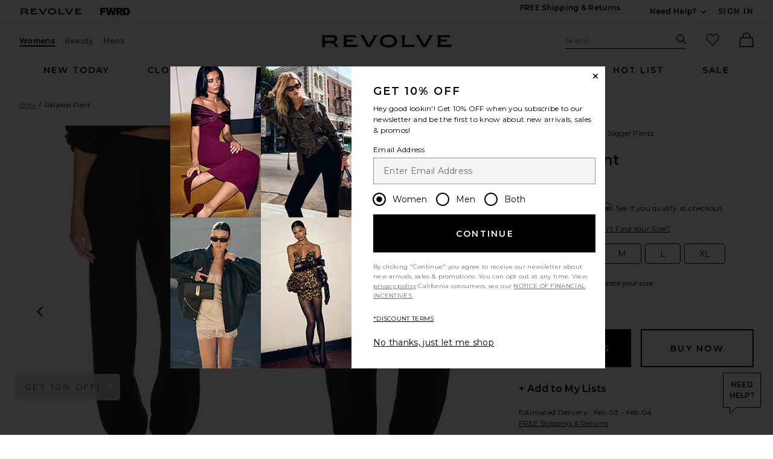

--- FILE ---
content_type: text/html;charset=UTF-8
request_url: https://www.revolve.com/content/header/accountLogin?signInReturnPage=%2Frelaxed-pant%2Fdp%2FBOBI-WP228%2F%3Fd%3DWomens%26srcType%3Ddp_style_pdpctl%26sectionURL%3DDirect%2BHit%26
body_size: 551
content:
<div class="js-dropdown dropdown dropdown--right u-float--left" id="tr-account_signin">
            <a class="link link--hover-bold u-color--black" id="js-header-signin-link" href="javascript:;" onclick="window.location='/r/SignIn.jsp?page=%2Frelaxed-pant%2Fdp%2FBOBI-WP228%2F%3Fd%3DWomens%26srcType%3Ddp_style_pdpctl%26sectionURL%3DDirect%2BHit%26';">
            <span class="site-header__hed">Sign In</span>
        </a>
    </div>


--- FILE ---
content_type: text/html;charset=UTF-8
request_url: https://www.revolve.com/content/nav/main-regular-menu?showGifts=true&d=Womens
body_size: 8628
content:
<li class="nav__item u-bg-color--white nav__item--new js-dropdown dropdown dropdown--full" data-lazy-load='true'>
    <a href="/new/20260131/br/941f17/?navsrc=main"
       class="js-dropdown__trigger nav__link u-color--black nav__link--ab"
       id="tr-main-nav-new">
        new today    </a>
    <div class="js-dropdown__menu dropdown__menu u-padding-t--xl u-padding-b--md">
        <div class="container u-padding-t--lg">
            <div class="g">
                <div class="gc n-4-of-12 lg-5-of-12 ">
                    <div class="g ">
                                                                                            <div class="gc n-6-of-12">
                                                    <div class="dropdown--section-title dropdown--section-title--underline" role="heading" aria-level="2">
                                Just In                            </div>
                                                    <ul class="ui-list">
                                                                                                <li class="ui-list__item">
                                        <a href="/r/Brands.jsp?n=n&s=d&navsrc=subnew">New Today</a>
                                    </li>
                                                                                                                                <li class="ui-list__item">
                                        <a href="/new/all-new-items/br/7f5946/?navsrc=subnew">All New Arrivals</a>
                                    </li>
                                                                                                                                <li class="ui-list__item">
                                        <a href="/new/dresses/br/ba7886/?navsrc=subnew">New Dresses</a>
                                    </li>
                                                                                                                                <li class="ui-list__item">
                                        <a href="/content/products/editorial?prettyPath=/r/Editorials.jsp&listname=Matching%20Sets&cplid=1395&navsrc=subnew">New Sets</a>
                                    </li>
                                                                                                                                <li class="ui-list__item">
                                        <a href="/new/tops/br/bad618/?navsrc=subnew">New Tops</a>
                                    </li>
                                                                                                                                <li class="ui-list__item">
                                        <a href="/new/denim/br/0a97b2/?navsrc=subnew">New Denim</a>
                                    </li>
                                                                                                                                <li class="ui-list__item">
                                        <a href="/new/clothing-swimsuits-coverups/br/304cb8/?navsrc=subnew">New Swim & Cover-Ups</a>
                                    </li>
                                                                                                                                <li class="ui-list__item">
                                        <a href="/new/clothing/br/b3d209/?navsrc=subnew">All New Clothing</a>
                                    </li>
                                                                                        </ul>
                                                                                                                                                                                                                                                                                                                                                                                                                                                                                </div>
                                                                                            <div class="gc n-6-of-12">
                                                    <div class="dropdown--section-title dropdown--section-title--underline" role="heading" aria-level="2">
                                Trending                            </div>
                                                    <ul class="ui-list">
                                                                                                <li class="ui-list__item">
                                        <a href="/content/products/editorial?listname=beach-resort-shop-cfy&cplid=55751&navsrc=subnew">The New Vacay Drop</a>
                                    </li>
                                                                                                                                <li class="ui-list__item">
                                        <a href="/products/br/0639be/?prettyPath=/r/Editorials.jsp&listname=Ongoing%20Date%20Night%20Dresses&cplid=26292&navsrc=subnew">Sexy Night Out</a>
                                    </li>
                                                                                                                                <li class="ui-list__item">
                                        <a href="/content/products/editorial?prettyPath=/r/Editorials.jsp&listname=Matching%20Sets&cplid=1395&navsrc=subnew">Most-Wanted Sets</a>
                                    </li>
                                                                                                                                <li class="ui-list__item">
                                        <a href="/content/products/editorial?prettyPath=/r/Editorials.jsp&listname=Ongoing%20Vacation%20Dresses&cplid=26302&navsrc=subnew">Resort Dresses</a>
                                    </li>
                                                                                                                                <li class="ui-list__item">
                                        <a href="/content/products/editorial?listname=closet-essentials-lp-cfy&cplid=61956&navsrc=subnew">Cool Girl Essentials</a>
                                    </li>
                                                                                                                                <li class="ui-list__item">
                                        <a href="/products/br/0639be/?listname=the-prom-shop-cfy&cplid=50536&navsrc=subnew">The Prom Shop</a>
                                    </li>
                                                                                                                                <li class="ui-list__item">
                                        <a href="/content/products/editorial?prettyPath=/r/Editorials.jsp&listname=western-details-cfy&cplid=48456&navsrc=subnew">Western Classics</a>
                                    </li>
                                                                                                                                <li class="ui-list__item">
                                        <a href="/content/products/editorial?listname=ski-shop-aspen-luxe-cfy&cplid=60771&navsrc=subnew">Aspen IT Girl</a>
                                    </li>
                                                                                                                                <li class="ui-list__item">
                                        <a href="/content/products/editorial?listname=festival-lp-cfy&cplid=62106&navsrc=subnew">First Look: The Festival Shop</a>
                                    </li>
                                                                                                                                <li class="ui-list__item">
                                        <a href="/content/products/editorial?listname=valentines-gift-guide-cfy&cplid=55971&navsrc=subnew">Valentine's Gift Guide</a>
                                    </li>
                                                                                        </ul>
                                                                                                                                                                                                                                                                                                                                                                                                                                                                                                                                                                                        </div>
                                        </div>
                </div>
                <div class="gc n-8-of-12 lg-7-of-12">
                    <div class="g">
                                            <div class="gc n-4-of-12">
                            <a href="/content/products/editorial?listname=what-to-wear-on-a-ski-trip-cfy&cplid=47546&featuredCodes=VARR-WK213,VARR-WP192,VARR-WA30,HFDA-WA1&navsrc=subnew_i1" class="wwu-thumb">
                                <img alt="Snow Ready"
                                     class="wwu-thumb__image"
                                     width="233"
                                     height="167"
                                     src="[data-uri]"
                                     data-lazy="https://is4.revolveassets.com/images/up/2026/January/012626_RW_Nav_NewToday_SnowReady.jpg"
                                                                         data-srcset="https://is4.revolveassets.com/images/up/2026/January/012626_RW_Nav_NewToday_SnowReady.jpg 1x, https://is4.revolveassets.com/images/up/2026/January/012626_RW_Nav_NewToday_SnowReady_2x.jpg 2x"
                                                                    >
                                <span class="wwu-thumb__hed">Snow Ready</span>
                                <div class="wwu-thumb__desc">FYI: Cute alpine style is our specialty</div>
                            </a>
                        </div>
                                            <div class="gc n-4-of-12">
                            <a href="/content/products/editorial?listname=closet-essentials-lp-cfy&cplid=61956&featuredCodes=TLIN-WS135,COCA-WQ21,LPAR-WO200,JENR-WL228,BNBE-WG35&navsrc=subnew_i2" class="wwu-thumb">
                                <img alt="The New Capsule Wardrobe"
                                     class="wwu-thumb__image"
                                     width="233"
                                     height="167"
                                     src="[data-uri]"
                                     data-lazy="https://is4.revolveassets.com/images/up/2026/January/012626_RW_Nav_NewToday_NewCapsule.jpg"
                                                                         data-srcset="https://is4.revolveassets.com/images/up/2026/January/012626_RW_Nav_NewToday_NewCapsule.jpg 1x, https://is4.revolveassets.com/images/up/2026/January/012626_RW_Nav_NewToday_NewCapsule_2x.jpg 2x"
                                                                    >
                                <span class="wwu-thumb__hed">The New Capsule Wardrobe</span>
                                <div class="wwu-thumb__desc">Everything you need to look effortlessly cool</div>
                            </a>
                        </div>
                                            <div class="gc n-4-of-12">
                            <a href="/content/products/editorial?listname=Ongoing%20Vacation%20Dresses&cplid=26302&prettyPath=/r/Editorials.jsp&featuredCodes=DGUI-WD117&navsrc=subnew_i3" class="wwu-thumb">
                                <img alt="Resort Getaway"
                                     class="wwu-thumb__image"
                                     width="233"
                                     height="167"
                                     src="[data-uri]"
                                     data-lazy="https://is4.revolveassets.com/images/up/2026/January/012626_RW_Nav_NewToday_DestinationVacay.jpg"
                                                                         data-srcset="https://is4.revolveassets.com/images/up/2026/January/012626_RW_Nav_NewToday_DestinationVacay.jpg 1x, https://is4.revolveassets.com/images/up/2026/January/012626_RW_Nav_NewToday_DestinationVacay_2x.jpg 2x"
                                                                    >
                                <span class="wwu-thumb__hed">Resort Getaway</span>
                                <div class="wwu-thumb__desc">Destination dressing with a rich girl vibe</div>
                            </a>
                        </div>
                                        </div>
                </div>
            </div>
        </div>
    </div>
</li>
<li class="nav__item u-bg-color--white nav__item--clothing js-dropdown dropdown dropdown--full" data-lazy-load='true'>
    <a href="/clothing/br/3699fc/?navsrc=main"
       class="js-dropdown__trigger nav__link u-color--black nav__link--ab"
       id="tr-main-nav-clothing">
        clothing    </a>
    <div class="js-dropdown__menu dropdown__menu u-padding-t--xl u-padding-b--md">
        <div class="container u-padding-t--lg">
            <div class="g">
                <div class="gc n-7-of-12 lg-6-of-12 ">
                    <div class="g dropdown-nav__column">
                                                                                            <div class="gc n-8-of-12">
                                                    <div class="dropdown--section-title dropdown--section-title--underline" role="heading" aria-level="2">
                                Shop by Category                            </div>
                                                    <ul class="ui-list">
                                                                                                <li class="ui-list__item">
                                        <a href="/clothing/br/3699fc/?navsrc=subclothing">Shop All Clothing</a>
                                    </li>
                                                                                                                                <li class="ui-list__item">
                                        <a href="/bestSeller/all-best-sellers/br/2022d4/?navsrc=subclothing">Shop Best Sellers</a>
                                    </li>
                                                                                                                                <li class="ui-list__item">
                                        <a href="/content/foundations/shop-all?navsrc=subclothing">The Foundations Shop</a>
                                    </li>
                                                                                                                                <li class="ui-list__item">
                                        <a href="/activewear/br/fcda16/?navsrc=subclothing">Activewear</a>
                                    </li>
                                                                                                                                <li class="ui-list__item">
                                        <a href="/denim/br/2664ce/?navsrc=subclothing">Denim</a>
                                    </li>
                                                                                                                                <li class="ui-list__item">
                                        <a href="/dresses/br/a8e981/?navsrc=subclothing">Dresses</a>
                                    </li>
                                                                                                                                <li class="ui-list__item">
                                        <a href="/jackets-coats/br/e4012a/?navsrc=subclothing">Jackets & Coats</a>
                                    </li>
                                                                                                                                <li class="ui-list__item">
                                        <a href="/jumpsuits/br/8e3089/?navsrc=subclothing">Jumpsuits</a>
                                    </li>
                                                                                                                                <li class="ui-list__item">
                                        <a href="/lingerie-sleepwear/br/94507f/?navsrc=subclothing">Lingerie & Sleepwear</a>
                                    </li>
                                                                                                                                <li class="ui-list__item">
                                        <a href="/loungewear/br/97c04e/?navsrc=subclothing">Loungewear</a>
                                    </li>
                                                                                                                                <li class="ui-list__item">
                                        <a href="/content/products/editorial?prettyPath=/r/Editorials.jsp&listname=Matching%20Sets&cplid=1395&navsrc=subclothing">Matching Sets</a>
                                    </li>
                                                                                                                                <li class="ui-list__item">
                                        <a href="/pants/br/44d522/?navsrc=subclothing">Pants</a>
                                    </li>
                                                                                                                                <li class="ui-list__item">
                                        <a href="/rompers/br/7b019d/?navsrc=subclothing">Rompers</a>
                                    </li>
                                                                                                                                <li class="ui-list__item">
                                        <a href="/shorts/br/9d2482/?navsrc=subclothing">Shorts</a>
                                    </li>
                                                                                                                                <li class="ui-list__item">
                                        <a href="/skirts/br/8b6a66/?navsrc=subclothing">Skirts</a>
                                    </li>
                                                                                                                                <li class="ui-list__item">
                                        <a href="/sweaters-knits/br/a49835/?navsrc=subclothing">Sweaters & Knits</a>
                                    </li>
                                                                                                                                <li class="ui-list__item">
                                        <a href="/swimsuits-coverups/br/05adb8/?navsrc=subclothing">Swimsuits & Cover-Ups</a>
                                    </li>
                                                                                                                                <li class="ui-list__item">
                                        <a href="/tops/br/db773d/?navsrc=subclothing">Tops</a>
                                    </li>
                                                                                                                                <li class="ui-list__item">
                                        <a href="/content/products/editorial?listname=kids-2024&cplid=50186&navsrc=subclothing">The Kids Shop</a>
                                    </li>
                                                                                                                                <li class="ui-list__item">
                                        <a href="/content/products/editorial?listname=zelig%20virtual%20try%20on&cplid=58446&navsrc=subclothing">Build A Look</a>
                                    </li>
                                                                                        </ul>
                                                                                                                                                                                                                                                                                                                                                                                                                                                                                                                                                                                                                                                                                                                                                                                                                                                                                                                                                                                                                                                                                                                                </div>
                                                                                            <div class="gc n-4-of-12">
                                                    <div class="dropdown--section-title dropdown--section-title--underline" role="heading" aria-level="2">
                                Trending                            </div>
                                                    <ul class="ui-list">
                                                                                                <li class="ui-list__item">
                                        <a href="/content/products/editorial?listname=closet-essentials-lp-cfy&cplid=61956&navsrc=subclothing">Easy Outfit Ideas</a>
                                    </li>
                                                                                                                                <li class="ui-list__item">
                                        <a href="/content/products/editorial?listname=what-to-wear-on-a-beach-trip-cfy&cplid=47541&navsrc=subclothing">Vacay Mindset</a>
                                    </li>
                                                                                                                                <li class="ui-list__item">
                                        <a href="/content/products/editorial?listname=valentines-day-shop-2025-cfy&cplid=55866&navsrc=subclothing">The Valentine's Shop</a>
                                    </li>
                                                                                                                                <li class="ui-list__item">
                                        <a href="/content/products/editorial?listname=event-dresses-black-tie-cfy&cplid=51451&navsrc=subclothing">RSVP-Ready</a>
                                    </li>
                                                                                                                                <li class="ui-list__item">
                                        <a href="/content/products/editorial?listname=winter-shop-cfy&cplid=55626&navsrc=subclothing">Winter Outfit Inspo</a>
                                    </li>
                                                                                                                                <li class="ui-list__item">
                                        <a href="/content/products/editorial?listname=quiet-luxury-sophisticated-evening-cfy&cplid=60931&navsrc=subclothing">Chic & Sophisticated</a>
                                    </li>
                                                                                                                                <li class="ui-list__item">
                                        <a href="/content/products/editorial?listname=what-to-wear-on-a-ski-trip-cfy&cplid=47546&navsrc=subclothing">The Ski Shop</a>
                                    </li>
                                                                                                                                <li class="ui-list__item">
                                        <a href="/content/products/editorial?listname=what-to-wear-to-work-cfy&cplid=48441&navsrc=subclothing">The Workwear Edit</a>
                                    </li>
                                                                                                                                <li class="ui-list__item">
                                        <a href="/content/products/editorial?listname=going-out-tops-cfy&cplid=58401&navsrc=subclothing">Going Out Tops</a>
                                    </li>
                                                                                                                                <li class="ui-list__item">
                                        <a href="/content/products/editorial?listname=spring-calendar-spring-break-cfy&cplid=56231&navsrc=subclothing">Spring Break Prep</a>
                                    </li>
                                                                                        </ul>
                                                                                                                                                                                                                                                                                                                                                                                                                                                                                                                                                                                        </div>
                                        </div>
                </div>
                <div class="gc n-5-of-12 lg-6-of-12">
                    <div class="g">
                                            <div class="gc n-6-of-12">
                            <a href="/content/products/editorial?listname=quiet-luxury-sophisticated-evening-cfy&cplid=60931&featuredCodes=LARX-WS122,ROHR-WP10,FNEF-WY6795,FELA-WZ98&navsrc=subclothing_i1" class="wwu-thumb">
                                <img alt="Chic Chic Chic"
                                     class="wwu-thumb__image"
                                     width="233"
                                     height="167"
                                     src="[data-uri]"
                                     data-lazy="https://is4.revolveassets.com/images/up/2026/January/011926_RW_Nav_Clothing_ChicOnTheTown.jpg"
                                                                         data-srcset="https://is4.revolveassets.com/images/up/2026/January/011926_RW_Nav_Clothing_ChicOnTheTown.jpg 1x, https://is4.revolveassets.com/images/up/2026/January/011926_RW_Nav_Clothing_ChicOnTheTown_2x.jpg 2x"
                                                                    >
                                <span class="wwu-thumb__hed">Chic Chic Chic</span>
                                <div class="wwu-thumb__desc">Leather corsets, silk dresses and more for a night out</div>
                            </a>
                        </div>
                                            <div class="gc n-6-of-12">
                            <a href="/content/products/editorial?listname=what-to-wear-on-a-beach-trip-cfy&cplid=47541&featuredCodes=RONR-WD805,FNEF-WY6829,8OTH-WL2048,LUVA-WL850&navsrc=subclothing_i2" class="wwu-thumb">
                                <img alt="Vacay Packing List"
                                     class="wwu-thumb__image"
                                     width="233"
                                     height="167"
                                     src="[data-uri]"
                                     data-lazy="https://is4.revolveassets.com/images/up/2026/January/012626_RW_Nav_Clothing_VacayPackingList.jpg"
                                                                         data-srcset="https://is4.revolveassets.com/images/up/2026/January/012626_RW_Nav_Clothing_VacayPackingList.jpg 1x, https://is4.revolveassets.com/images/up/2026/January/012626_RW_Nav_Clothing_VacayPackingList_2x.jpg 2x"
                                                                    >
                                <span class="wwu-thumb__hed">Vacay Packing List</span>
                                <div class="wwu-thumb__desc">It all starts with the perfect dress.</div>
                            </a>
                        </div>
                                        </div>
                </div>
            </div>
        </div>
    </div>
</li>
<li class="nav__item u-bg-color--white nav__item--dresses js-dropdown dropdown dropdown--full" data-lazy-load='true'>
    <a href="/dresses/br/a8e981/?navsrc=main"
       class="js-dropdown__trigger nav__link u-color--black nav__link--ab"
       id="tr-main-nav-dresses">
        dresses    </a>
    <div class="js-dropdown__menu dropdown__menu u-padding-t--xl u-padding-b--md">
        <div class="container u-padding-t--lg">
            <div class="g">
                <div class="gc n-7-of-12 lg-6-of-12 ">
                    <div class="g ">
                                                                                            <div class="gc n-4-of-12">
                                                    <div class="dropdown--section-title dropdown--section-title--underline" role="heading" aria-level="2">
                                Shop By Length                            </div>
                                                    <ul class="ui-list">
                                                                                                <li class="ui-list__item">
                                        <a href="/dresses/br/a8e981/?navsrc=subDresses">Shop All Dresses</a>
                                    </li>
                                                                                                                                <li class="ui-list__item">
                                        <a href="/dresses-mini/br/b19f8d/?navsrc=subDresses">Mini</a>
                                    </li>
                                                                                                                                <li class="ui-list__item">
                                        <a href="/dresses-midi/br/f6932f/?navsrc=subDresses">Midi</a>
                                    </li>
                                                                                                                                <li class="ui-list__item">
                                        <a href="/dresses-maxi/br/8f972f/?navsrc=subDresses">Maxi</a>
                                    </li>
                                                                                                                                <li class="ui-list__item">
                                        <a href="/dresses-gowns/br/ce1e59/?navsrc=subDresses">Gowns</a>
                                    </li>
                                                                                        </ul>
                                                                                                                                                                                                                                                                                                                    </div>
                                                                                            <div class="gc n-4-of-12">
                                                    <div class="dropdown--section-title dropdown--section-title--underline" role="heading" aria-level="2">
                                Trending                            </div>
                                                    <ul class="ui-list">
                                                                                                <li class="ui-list__item">
                                        <a href="/content/products/editorial?listname=quiet-luxury-dresses-cfy&cplid=60921&navsrc=subDresses">Chic & Sophisticated</a>
                                    </li>
                                                                                                                                <li class="ui-list__item">
                                        <a href="/content/products/editorial?listname=vacation-dresses-daytime-casual-cfy&cplid=56801&navsrc=subDresses">Vacay Days</a>
                                    </li>
                                                                                                                                <li class="ui-list__item">
                                        <a href="/content/products/editorial?listname=event-dresses-black-tie-cfy&cplid=51451&navsrc=subDresses">Cool Girl Gowns</a>
                                    </li>
                                                                                                                                <li class="ui-list__item">
                                        <a href="/content/products/editorial?prettyPath=/r/Editorials.jsp&listname=Ongoing%20Date%20Night%20Dresses&cplid=26292&navsrc=subDresses">Sexy Night Out</a>
                                    </li>
                                                                                                                                <li class="ui-list__item">
                                        <a href="/dresses-bustier/br/d64df7/?navsrc=subDresses">Corset</a>
                                    </li>
                                                                                                                                <li class="ui-list__item">
                                        <a href="/dresses-long-sleeve/br/ebee8e/?loadVisNav=true&pageNum=1&vnitems=sleeve_and_long&vnitems=sleeve_and_3_4&navsrc=subDresses">Long Sleeve</a>
                                    </li>
                                                                                                                                <li class="ui-list__item">
                                        <a href="/content/products/editorial?listname=weekend-dresses-best-of-white-cfy&cplid=56786&navsrc=subDresses">White</a>
                                    </li>
                                                                                                                                <li class="ui-list__item">
                                        <a href="/dresses/br/a8e981/?vnitems=color_and_pink&loadVisNav=true&pageNum=1&navsrc=subDresses">Pink</a>
                                    </li>
                                                                                        </ul>
                                                                                                                                                                                                                                                                                                                                                                                                                                                                                </div>
                                                                                            <div class="gc n-4-of-12">
                                                    <div class="dropdown--section-title dropdown--section-title--underline" role="heading" aria-level="2">
                                Occasion                            </div>
                                                    <ul class="ui-list">
                                                                                                <li class="ui-list__item">
                                        <a href="/content/products/editorial?listname=event-dresses-black-tie-cfy&cplid=51451&d=Womens&prettyPath=/r/Editorials.jsp&navsrc=subDresses">Black Tie</a>
                                    </li>
                                                                                                                                <li class="ui-list__item">
                                        <a href="/content/products/editorial?listname=event-dresses-wedding-guest-cfy&cplid=51461&d=Womens&prettyPath=/r/Editorials.jsp&navsrc=subDresses">Wedding</a>
                                    </li>
                                                                                                                                <li class="ui-list__item">
                                        <a href="/products/br/0639be/?listname=valentines-date-night-dresses-cfy&cplid=55941&navsrc=subDresses">Valentine's Day</a>
                                    </li>
                                                                                                                                <li class="ui-list__item">
                                        <a href="/products/br/0639be/?listname=the-prom-shop-cfy&cplid=50536&navsrc=subDresses">Prom</a>
                                    </li>
                                                                                                                                <li class="ui-list__item">
                                        <a href="/content/products/editorial?prettyPath=/r/Editorials.jsp&listname=Ongoing%20Date%20Night%20Dresses&cplid=26292&navsrc=subDresses">Night Out</a>
                                    </li>
                                                                                                                                <li class="ui-list__item">
                                        <a href="/content/products/editorial?listname=event-dresses-cocktail-cfy&cplid=51456&d=Womens&prettyPath=/r/Editorials.jsp&navsrc=subDresses">Cocktail</a>
                                    </li>
                                                                                                                                <li class="ui-list__item">
                                        <a href="/content/products/editorial?prettyPath=/r/Editorials.jsp&listname=Ongoing%20Vacation%20Dresses&cplid=26302&navsrc=subDresses">Vacation</a>
                                    </li>
                                                                                                                                <li class="ui-list__item">
                                        <a href="/content/products/editorial?listname=event-dresses-birthday-party-cfy&cplid=51466&navsrc=subDresses">Birthday</a>
                                    </li>
                                                                                                                                <li class="ui-list__item">
                                        <a href="/content/products/editorial?listname=winter-formal-dresses-cfy&cplid=54846&navsrc=subDresses">Winter Formal</a>
                                    </li>
                                                                                                                                <li class="ui-list__item">
                                        <a href="/content/products/editorial?listname=bridal-gowns-cfy&cplid=48946&navsrc=subDresses">For The Bride</a>
                                    </li>
                                                                                                                                <li class="ui-list__item">
                                        <a href="/content/products/editorial?prettyPath=/r/Editorials.jsp&listname=WEDDING%20SHOP%20BRIDESMAID%20DRESSES%202022&cplid=42353&navsrc=subDresses">For The Bridesmaid</a>
                                    </li>
                                                                                        </ul>
                                                                                                                                                                                                                                                                                                                                                                                                                                                                                                                                                                                                                                            </div>
                                        </div>
                </div>
                <div class="gc n-5-of-12 lg-6-of-12">
                    <div class="g">
                                            <div class="gc n-6-of-12">
                            <a href="/content/products/editorial?listname=valentines-date-night-dresses-cfy&cplid=55941&featuredCodes=BMAR-WD2&navsrc=subdresses_i1" class="wwu-thumb">
                                <img alt="It’s a Date"
                                     class="wwu-thumb__image"
                                     width="233"
                                     height="167"
                                     src="[data-uri]"
                                     data-lazy="https://is4.revolveassets.com/images/up/2026/January/012626_RW_Nav_Dresses_ItsADate.jpg"
                                                                         data-srcset="https://is4.revolveassets.com/images/up/2026/January/012626_RW_Nav_Dresses_ItsADate.jpg 1x, https://is4.revolveassets.com/images/up/2026/January/012626_RW_Nav_Dresses_ItsADate_2x.jpg 2x"
                                                                    >
                                <span class="wwu-thumb__hed">It’s a Date</span>
                                <div class="wwu-thumb__desc">For Valentine’s Day and beyond</div>
                            </a>
                        </div>
                                            <div class="gc n-6-of-12">
                            <a href="/content/products/editorial?listname=event-dresses-black-tie-cfy&cplid=51451&featuredCodes=DEBY-WD96&navsrc=subdresses_i2" class="wwu-thumb">
                                <img alt="Event Season Style"
                                     class="wwu-thumb__image"
                                     width="233"
                                     height="167"
                                     src="[data-uri]"
                                     data-lazy="https://is4.revolveassets.com/images/up/2026/January/012626_RW_Nav_Dresses_EventSeason.jpg"
                                                                         data-srcset="https://is4.revolveassets.com/images/up/2026/January/012626_RW_Nav_Dresses_EventSeason.jpg 1x, https://is4.revolveassets.com/images/up/2026/January/012626_RW_Nav_Dresses_EventSeason_2x.jpg 2x"
                                                                    >
                                <span class="wwu-thumb__hed">Event Season Style</span>
                                <div class="wwu-thumb__desc">From sophisticated gowns to sparkly dresses</div>
                            </a>
                        </div>
                                        </div>
                </div>
            </div>
        </div>
    </div>
</li>
<li class="nav__item u-bg-color--white nav__item--shoes js-dropdown dropdown dropdown--full" data-lazy-load='true'>
    <a href="/shoes/br/3f40a9/?navsrc=main"
       class="js-dropdown__trigger nav__link u-color--black nav__link--ab"
       id="tr-main-nav-shoes">
        shoes    </a>
    <div class="js-dropdown__menu dropdown__menu u-padding-t--xl u-padding-b--md">
        <div class="container u-padding-t--lg">
            <div class="g">
                <div class="gc n-6-of-12">
                    <div class="g dropdown-nav__column">
                                                                                            <div class="gc n-8-of-12">
                                                    <div class="dropdown--section-title dropdown--section-title--underline" role="heading" aria-level="2">
                                Shop By Style                            </div>
                                                    <ul class="ui-list">
                                                                                                <li class="ui-list__item">
                                        <a href="/shoes/br/3f40a9/?navsrc=subShoes">Shop All Shoes</a>
                                    </li>
                                                                                                                                <li class="ui-list__item">
                                        <a href="/shoes-flats-ballet/br/45baf7/?ssc=Ballet&navsrc=subShoes">Ballet Flats</a>
                                    </li>
                                                                                                                                <li class="ui-list__item">
                                        <a href="/shoes-boots/br/59da4f/?navsrc=subShoes">Boots</a>
                                    </li>
                                                                                                                                <li class="ui-list__item">
                                        <a href="/shoes-flats/br/f39c40/?navsrc=subShoes">Flats</a>
                                    </li>
                                                                                                                                <li class="ui-list__item">
                                        <a href="/shoes-heels/br/51fd9f/?navsrc=subShoes">Heels</a>
                                    </li>
                                                                                                                                <li class="ui-list__item">
                                        <a href="/shoes-flats-loafers-oxfords/br/623542/?ssc=Loafers+%26+Oxfords&navsrc=subShoes">Loafers</a>
                                    </li>
                                                                                                                                <li class="ui-list__item">
                                        <a href="/shoes-mules/br/ec1fae/?navsrc=subShoes">Mules</a>
                                    </li>
                                                                                                                                <li class="ui-list__item">
                                        <a href="/shoes-heels-pumps/br/b9c3be/?ssc=Pumps&navsrc=subShoes">Pumps</a>
                                    </li>
                                                                                                                                <li class="ui-list__item">
                                        <a href="/shoes-sandals/br/016eb5/?navsrc=subShoes">Sandals</a>
                                    </li>
                                                                                                                                <li class="ui-list__item">
                                        <a href="/shoes-sneakers/br/2aec17/?navsrc=subShoes">Sneakers</a>
                                    </li>
                                                                                                                                <li class="ui-list__item">
                                        <a href="/shoes-wedges/br/1f0dec/?navsrc=subShoes">Wedges</a>
                                    </li>
                                                                                                                                <li class="ui-list__item">
                                        <a href="/content/products/editorial?listname=shoes-best-of-cfy&cplid=61326&navsrc=subShoes">Most Wanted</a>
                                    </li>
                                                                                        </ul>
                                                                                                                                                                                                                                                                                                                                                                                                                                                                                                                                                                                                                                                                                                </div>
                                                                                            <div class="gc n-4-of-12">
                                                    <div class="dropdown--section-title dropdown--section-title--underline" role="heading" aria-level="2">
                                Featured Brands                            </div>
                                                    <ul class="ui-list">
                                                                                                <li class="ui-list__item">
                                        <a href="/isabel-marant-shoes/br/1c1d4d/?navsrc=subShoes">Isabel Marant</a>
                                    </li>
                                                                                                                                <li class="ui-list__item">
                                        <a href="/moon-boot-shoes/br/49e340/?navsrc=subShoes">Moon Boot</a>
                                    </li>
                                                                                                                                <li class="ui-list__item">
                                        <a href="/on-shoes/br/1e2365/?navsrc=subShoes">On</a>
                                    </li>
                                                                                                                                <li class="ui-list__item">
                                        <a href="/retrofete-shoes/br/87926a/?navsrc=subShoes">retrofete</a>
                                    </li>
                                                                                                                                <li class="ui-list__item">
                                        <a href="/tory-burch-shoes/br/c74f57/?navsrc=subShoes">Tory Burch</a>
                                    </li>
                                                                                                                                <li class="ui-list__item">
                                        <a href="/tony-bianco-shoes/br/bd807b/?navsrc=subShoes">Tony Bianco</a>
                                    </li>
                                                                                        </ul>
                                                                                                                                                                                                                                                                                                                                                                        </div>
                                        </div>
                </div>
                <div class="gc n-6-of-12">
                    <div class="g">
                                            <div class="gc n-6-of-12">
                            <a href="/content/products/editorial?listname=shoes-holiday-heels-cfy&sortBy=newest&cplid=61331&featuredCodes=TORY-WZ41&navsrc=subshoes_i1" class="wwu-thumb">
                                <img alt="Party Shoes"
                                     class="wwu-thumb__image"
                                     width="233"
                                     height="167"
                                     src="[data-uri]"
                                     data-lazy="https://is4.revolveassets.com/images/up/2025/December/122225_RW_Nav_Shoes_Party_1x.jpg"
                                                                         data-srcset="https://is4.revolveassets.com/images/up/2025/December/122225_RW_Nav_Shoes_Party_1x.jpg 1x, https://is4.revolveassets.com/images/up/2025/December/122225_RW_Nav_Shoes_Party_2x.jpg 2x"
                                                                    >
                                <span class="wwu-thumb__hed">Party Shoes</span>
                                <div class="wwu-thumb__desc">From pierced pumps to high-shine heels.</div>
                            </a>
                        </div>
                                            <div class="gc n-6-of-12">
                            <a href="/moon-boot-shoes/br/49e340/?sortBy=newest&navsrc=subshoes_i2" class="wwu-thumb">
                                <img alt="MOON BOOT X Guest In Residence "
                                     class="wwu-thumb__image"
                                     width="233"
                                     height="167"
                                     src="[data-uri]"
                                     data-lazy="https://is4.revolveassets.com/images/up/2025/December/122225_RW_Nav_Shoes_MoonBootXGIR_1x.jpg"
                                                                         data-srcset="https://is4.revolveassets.com/images/up/2025/December/122225_RW_Nav_Shoes_MoonBootXGIR_1x.jpg 1x, https://is4.revolveassets.com/images/up/2025/December/122225_RW_Nav_Shoes_MoonBootXGIR_2x.jpg 2x"
                                                                    >
                                <span class="wwu-thumb__hed">MOON BOOT X Guest In Residence </span>
                                <div class="wwu-thumb__desc">The winter collab you’ve been waiting for is finally on REVOLVE.</div>
                            </a>
                        </div>
                                        </div>
                </div>
            </div>
        </div>
    </div>
</li>
<li class="nav__item u-bg-color--white nav__item--accessories js-dropdown dropdown dropdown--full" data-lazy-load='true'>
    <a href="/accessories/br/2fa629/?navsrc=main"
       class="js-dropdown__trigger nav__link u-color--black nav__link--ab"
       id="tr-main-nav-accessories">
        accessories    </a>
    <div class="js-dropdown__menu dropdown__menu u-padding-t--xl u-padding-b--md">
        <div class="container u-padding-t--lg">
            <div class="g">
                <div class="gc n-9-of-12 ">
                    <div class="g ">
                                                                                            <div class="gc n-3-of-12">
                                                    <div class="dropdown--section-title dropdown--section-title--underline" role="heading" aria-level="2">
                                Bags                            </div>
                                                    <ul class="ui-list">
                                                                                                <li class="ui-list__item">
                                        <a href="/bags/br/2df9df/?navsrc=subAccessories">View All</a>
                                    </li>
                                                                                                                                <li class="ui-list__item">
                                        <a href="/bags-clutches/br/cc5b36/?navsrc=subAccessories">Clutches</a>
                                    </li>
                                                                                                                                <li class="ui-list__item">
                                        <a href="/bags-crossbody-bags/br/f8c179/?navsrc=subAccessories">Crossbody</a>
                                    </li>
                                                                                                                                <li class="ui-list__item">
                                        <a href="/bags-shoulder-bags/br/276024/?navsrc=subAccessories">Shoulder Bags</a>
                                    </li>
                                                                                                                                <li class="ui-list__item">
                                        <a href="/bags-totes/br/317dcf/?navsrc=subAccessories">Totes</a>
                                    </li>
                                                                                                                                <li class="ui-list__item">
                                        <a href="/bags-travel-bags/br/97907e/?navsrc=subAccessories">Travel Bags</a>
                                    </li>
                                                                                                                                                    </ul>
                                                                                                                                                                                                                                                                                                                                                                                                            <div class="u-margin-t--lg u-white-space--normal u-line-height--md dropdown__luxury">
                                    <a href="//www.fwrd.com/category-bags/2df9df/?navsrc=revcp" target="_blank" rel="noreferrer noopener" class="dropdown__luxury-link">
                                        <em>Luxury Bags</em>
                                    </a>
                                    <span class="js-dropdown dropdown__luxury-dd">
                                        <a href="//www.fwrd.com/category-bags/2df9df/?navsrc=revcp"
                                           class="js-dropdown__trigger popover cross-btn cross-btn--pill dropdown__luxury-fwrd cross-btn--pill-xxs"
                                           target="_blank" rel="noreferrer noopener">
                                            FWRD                                        </a>
                                        <span class="js-dropdown__menu popover__content popover__content--sm ">
                                            FWRD.com is a luxury boutique and sister site to REVOLVE                                        </span>
                                    </span>
                                </div>
                                                                            </div>
                                                                                            <div class="gc n-3-of-12">
                                                    <div class="dropdown--section-title dropdown--section-title--underline" role="heading" aria-level="2">
                                Jewelry                            </div>
                                                    <ul class="ui-list">
                                                                                                <li class="ui-list__item">
                                        <a href="/jewelry/br/5d8a4a/?navsrc=subAccessories">View All</a>
                                    </li>
                                                                                                                                <li class="ui-list__item">
                                        <a href="/jewelry-bracelets/br/ae67a8/?navsrc=subAccessories">Bracelets</a>
                                    </li>
                                                                                                                                <li class="ui-list__item">
                                        <a href="/jewelry-earrings/br/dafe4a/?navsrc=subAccessories">Earrings</a>
                                    </li>
                                                                                                                                <li class="ui-list__item">
                                        <a href="/jewelry-necklaces/br/8f23b3/?navsrc=subAccessories">Necklaces</a>
                                    </li>
                                                                                                                                <li class="ui-list__item">
                                        <a href="/jewelry-rings/br/706e5f/?navsrc=subAccessories">Rings</a>
                                    </li>
                                                                                                                                <li class="ui-list__item">
                                        <a href="/jewelry-fine-jewelry/br/254f61/?navsrc=subAccessories">Fine Jewelry</a>
                                    </li>
                                                                                                                                                    </ul>
                                                                                                                                                                                                                                                                                                                                                                                                            <div class="u-margin-t--lg u-white-space--normal u-line-height--md dropdown__luxury">
                                    <a href="//www.fwrd.com/category-jewelry/5d8a4a/?navsrc=revcp" target="_blank" rel="noreferrer noopener" class="dropdown__luxury-link">
                                        <em>Luxury Jewelry</em>
                                    </a>
                                    <span class="js-dropdown dropdown__luxury-dd">
                                        <a href="//www.fwrd.com/category-jewelry/5d8a4a/?navsrc=revcp"
                                           class="js-dropdown__trigger popover cross-btn cross-btn--pill dropdown__luxury-fwrd cross-btn--pill-xxs"
                                           target="_blank" rel="noreferrer noopener">
                                            FWRD                                        </a>
                                        <span class="js-dropdown__menu popover__content popover__content--sm ">
                                            FWRD.com is a luxury boutique and sister site to REVOLVE                                        </span>
                                    </span>
                                </div>
                                                                            </div>
                                                                                            <div class="gc n-3-of-12">
                                                    <div class="dropdown--section-title dropdown--section-title--underline" role="heading" aria-level="2">
                                Accessories                            </div>
                                                    <ul class="ui-list">
                                                                                                <li class="ui-list__item">
                                        <a href="/accessories/br/2fa629/?navsrc=subAccessories">View All</a>
                                    </li>
                                                                                                                                <li class="ui-list__item">
                                        <a href="/accessories-belts/br/b828f2/?navsrc=subAccessories">Belts</a>
                                    </li>
                                                                                                                                <li class="ui-list__item">
                                        <a href="/accessories-hats/br/f15b10/?navsrc=subAccessories">Hats & Hair Accessories</a>
                                    </li>
                                                                                                                                <li class="ui-list__item">
                                        <a href="/accessories-sunglasses-eyewear/br/aa902f/?navsrc=subAccessories">Sunglasses & Eyewear</a>
                                    </li>
                                                                                                                                <li class="ui-list__item">
                                        <a href="/accessories-travel/br/f76ff1/?navsrc=subAccessories">Travel</a>
                                    </li>
                                                                                                                                                    </ul>
                                                                                                                                                                                                                                                                                                                                                        <div class="u-margin-t--lg u-white-space--normal u-line-height--md dropdown__luxury">
                                    <a href="//www.fwrd.com/category-accessories/2fa629/?navsrc=revcp" target="_blank" rel="noreferrer noopener" class="dropdown__luxury-link">
                                        <em>Luxury Accessories</em>
                                    </a>
                                    <span class="js-dropdown dropdown__luxury-dd">
                                        <a href="//www.fwrd.com/category-accessories/2fa629/?navsrc=revcp"
                                           class="js-dropdown__trigger popover cross-btn cross-btn--pill dropdown__luxury-fwrd cross-btn--pill-xxs"
                                           target="_blank" rel="noreferrer noopener">
                                            FWRD                                        </a>
                                        <span class="js-dropdown__menu popover__content popover__content--sm ">
                                            FWRD.com is a luxury boutique and sister site to REVOLVE                                        </span>
                                    </span>
                                </div>
                                                                            </div>
                                                                                            <div class="gc n-3-of-12">
                                                    <div class="dropdown--section-title dropdown--section-title--underline" role="heading" aria-level="2">
                                Home                            </div>
                                                    <ul class="ui-list">
                                                                                                <li class="ui-list__item">
                                        <a href="/r/Brands.jsp?s=c&c=Home&navsrc=subAccessories">View All</a>
                                    </li>
                                                                                                                                <li class="ui-list__item">
                                        <a href="/home-bath/br/353f23/?navsrc=subAccessories">Bath</a>
                                    </li>
                                                                                                                                <li class="ui-list__item">
                                        <a href="/home-candles-home-fragrance/br/65be44/?navsrc=subAccessories">Candles & Home Fragrance</a>
                                    </li>
                                                                                                                                <li class="ui-list__item">
                                        <a href="/home-kitchen-dining/br/ec2110?navsrc=subAccessories">Kitchen & Dining</a>
                                    </li>
                                                                                                                                <li class="ui-list__item">
                                        <a href="/home-outdoor/br/44a860/?navsrc=subAccessories">Outdoor</a>
                                    </li>
                                                                                        </ul>
                                                                                                                                                                                                                                                                                                                    </div>
                                        </div>
                </div>
                <div class="gc n-3-of-12">
                    <div class="g">
                                            <div class="gc n-12-of-12">
                            <a href="/content/products/editorial?listname=valentines-gift-guide-cfy&cplid=55971&featuredCodes=CTIL-WU401,CTIL-WU510,CTIL-WU514,CTIL-WU511&navsrc=subaccessories_i1" class="wwu-thumb">
                                <img alt="The Valentine’s Gift Guide"
                                     class="wwu-thumb__image"
                                     width="233"
                                     height="167"
                                     src="[data-uri]"
                                     data-lazy="https://is4.revolveassets.com/images/up/2026/January/012626_RW_Nav_Accessories_Valentines.jpg"
                                                                         data-srcset="https://is4.revolveassets.com/images/up/2026/January/012626_RW_Nav_Accessories_Valentines.jpg 1x, https://is4.revolveassets.com/images/up/2026/January/012626_RW_Nav_Accessories_Valentines_2x.jpg 2x"
                                                                    >
                                <span class="wwu-thumb__hed">The Valentine’s Gift Guide</span>
                                <div class="wwu-thumb__desc">Gifts that say “love you more”</div>
                            </a>
                        </div>
                                        </div>
                </div>
            </div>
        </div>
    </div>
</li>
<li class="js-dropdown nav__item nav__item--designers dropdown dropdown--full u-bg-color--white "
    data-lazy-load="true">
    <a href="/designers/?orderBy=A-Z&navsrc=main&d=Womens" class="js-dropdown__trigger nav__link u-color--black nav__link--ab"
       id="tr-main-nav-designers">Designers</a>
    <div class="js-dropdown__menu dropdown__menu u-padding-t--xl u-padding-b--md">
            <div id="designers_w"
                 class="container">
                <div class="g">
                                <div class="gc n-3-of-12 lg-2-of-12">
                        <a class="image-badge--relative wwu-thumb--designer wwu-thumb"
                           href="/lapointe/br/79df37/?navsrc=subdesigner_featured">
                            <img src="[data-uri]"
                                 data-lazy="https://is4.revolveassets.com/images/up/2025/July/070725_RW_NAV_DESIGNER_LAPOINTE_1x.jpg"
                                                                  data-srcset="https://is4.revolveassets.com/images/up/2025/July/070725_RW_NAV_DESIGNER_LAPOINTE_1x.jpg 1x, https://is4.revolveassets.com/images/up/2025/July/070725_RW_NAV_DESIGNER_LAPOINTE_2x.jpg 2x"
                                                                  alt=""
                                 aria-hidden="true"
                            >
                            <div class="wwu-thumb__text">
                                <div class="image-badge__hed">featured designer:</div>
                                <div class="image-badge__dek">Lapointe</div>
                            </div>
                        </a>
                    </div>
                    <div class="gc n-9-of-12 lg-10-of-12">
                        <div class="g dropdown-nav__designer">
                            <div class="dropdown-nav__list-gc">
                                <div class="dropdown--section-title dropdown--section-title--underline" role="heading" aria-level="2">
                                    Designers A-Z                                    <a href="/designers/?orderBy=A-Z&navsrc=subdesigners_all&d=Womens" class="link u-weight--normal u-padding-l--sm">
                                        view all                                    </a>
                                </div>
                                <ul class="ui-list">
                                    <li class="ui-list__item">
                                        <a class="js-focus-to link" href="/designers/?orderBy=A-Z&navsrc=subdesigners_all&d=Womens#my-designers">
                                            <span class="icon icon--heart-fill icon--sm">
    <svg viewBox="0 0 16 16" aria-hidden="true" focusable="false" role="presentation">
        <path d="M7.093 2.228a4.129 4.129 0 0 0-5.876 0 4.218 4.218 0 0 0 0 5.928L8 15l6.783-6.844a4.219 4.219 0 0 0 0-5.928 4.129 4.129 0 0 0-5.876 0L8 3.143z"/>
    </svg>
</span>
                                            <span class="u-screen-reader"> skip to my favorite designers </span>
                                        </a>
                                    </li>
                                                                            <li class="ui-list__item">
                                            <a href="/designers/?orderBy=A-Z&navsrc=subdesigners_all&d=Womens#123">
                                                <span class="u-uppercase">
                                                    #
                                                </span>
                                            </a>
                                        </li>
                                                                            <li class="ui-list__item">
                                            <a href="/designers/?orderBy=A-Z&navsrc=subdesigners_all&d=Womens#a">
                                                <span class="u-uppercase">
                                                    a
                                                </span>
                                            </a>
                                        </li>
                                                                            <li class="ui-list__item">
                                            <a href="/designers/?orderBy=A-Z&navsrc=subdesigners_all&d=Womens#b">
                                                <span class="u-uppercase">
                                                    b
                                                </span>
                                            </a>
                                        </li>
                                                                            <li class="ui-list__item">
                                            <a href="/designers/?orderBy=A-Z&navsrc=subdesigners_all&d=Womens#c">
                                                <span class="u-uppercase">
                                                    c
                                                </span>
                                            </a>
                                        </li>
                                                                            <li class="ui-list__item">
                                            <a href="/designers/?orderBy=A-Z&navsrc=subdesigners_all&d=Womens#d">
                                                <span class="u-uppercase">
                                                    d
                                                </span>
                                            </a>
                                        </li>
                                                                            <li class="ui-list__item">
                                            <a href="/designers/?orderBy=A-Z&navsrc=subdesigners_all&d=Womens#e">
                                                <span class="u-uppercase">
                                                    e
                                                </span>
                                            </a>
                                        </li>
                                                                            <li class="ui-list__item">
                                            <a href="/designers/?orderBy=A-Z&navsrc=subdesigners_all&d=Womens#f">
                                                <span class="u-uppercase">
                                                    f
                                                </span>
                                            </a>
                                        </li>
                                                                            <li class="ui-list__item">
                                            <a href="/designers/?orderBy=A-Z&navsrc=subdesigners_all&d=Womens#g">
                                                <span class="u-uppercase">
                                                    g
                                                </span>
                                            </a>
                                        </li>
                                                                            <li class="ui-list__item">
                                            <a href="/designers/?orderBy=A-Z&navsrc=subdesigners_all&d=Womens#h">
                                                <span class="u-uppercase">
                                                    h
                                                </span>
                                            </a>
                                        </li>
                                                                            <li class="ui-list__item">
                                            <a href="/designers/?orderBy=A-Z&navsrc=subdesigners_all&d=Womens#i">
                                                <span class="u-uppercase">
                                                    i
                                                </span>
                                            </a>
                                        </li>
                                                                            <li class="ui-list__item">
                                            <a href="/designers/?orderBy=A-Z&navsrc=subdesigners_all&d=Womens#j">
                                                <span class="u-uppercase">
                                                    j
                                                </span>
                                            </a>
                                        </li>
                                                                            <li class="ui-list__item">
                                            <a href="/designers/?orderBy=A-Z&navsrc=subdesigners_all&d=Womens#k">
                                                <span class="u-uppercase">
                                                    k
                                                </span>
                                            </a>
                                        </li>
                                                                            <li class="ui-list__item">
                                            <a href="/designers/?orderBy=A-Z&navsrc=subdesigners_all&d=Womens#l">
                                                <span class="u-uppercase">
                                                    l
                                                </span>
                                            </a>
                                        </li>
                                                                            <li class="ui-list__item">
                                            <a href="/designers/?orderBy=A-Z&navsrc=subdesigners_all&d=Womens#m">
                                                <span class="u-uppercase">
                                                    m
                                                </span>
                                            </a>
                                        </li>
                                                                            <li class="ui-list__item">
                                            <a href="/designers/?orderBy=A-Z&navsrc=subdesigners_all&d=Womens#n">
                                                <span class="u-uppercase">
                                                    n
                                                </span>
                                            </a>
                                        </li>
                                                                            <li class="ui-list__item">
                                            <a href="/designers/?orderBy=A-Z&navsrc=subdesigners_all&d=Womens#o">
                                                <span class="u-uppercase">
                                                    o
                                                </span>
                                            </a>
                                        </li>
                                                                            <li class="ui-list__item">
                                            <a href="/designers/?orderBy=A-Z&navsrc=subdesigners_all&d=Womens#p">
                                                <span class="u-uppercase">
                                                    p
                                                </span>
                                            </a>
                                        </li>
                                                                            <li class="ui-list__item">
                                            <a href="/designers/?orderBy=A-Z&navsrc=subdesigners_all&d=Womens#q">
                                                <span class="u-uppercase">
                                                    q
                                                </span>
                                            </a>
                                        </li>
                                                                            <li class="ui-list__item">
                                            <a href="/designers/?orderBy=A-Z&navsrc=subdesigners_all&d=Womens#r">
                                                <span class="u-uppercase">
                                                    r
                                                </span>
                                            </a>
                                        </li>
                                                                            <li class="ui-list__item">
                                            <a href="/designers/?orderBy=A-Z&navsrc=subdesigners_all&d=Womens#s">
                                                <span class="u-uppercase">
                                                    s
                                                </span>
                                            </a>
                                        </li>
                                                                            <li class="ui-list__item">
                                            <a href="/designers/?orderBy=A-Z&navsrc=subdesigners_all&d=Womens#t">
                                                <span class="u-uppercase">
                                                    t
                                                </span>
                                            </a>
                                        </li>
                                                                            <li class="ui-list__item">
                                            <a href="/designers/?orderBy=A-Z&navsrc=subdesigners_all&d=Womens#u">
                                                <span class="u-uppercase">
                                                    u
                                                </span>
                                            </a>
                                        </li>
                                                                            <li class="ui-list__item">
                                            <a href="/designers/?orderBy=A-Z&navsrc=subdesigners_all&d=Womens#v">
                                                <span class="u-uppercase">
                                                    v
                                                </span>
                                            </a>
                                        </li>
                                                                            <li class="ui-list__item">
                                            <a href="/designers/?orderBy=A-Z&navsrc=subdesigners_all&d=Womens#w">
                                                <span class="u-uppercase">
                                                    w
                                                </span>
                                            </a>
                                        </li>
                                                                            <li class="ui-list__item">
                                            <a href="/designers/?orderBy=A-Z&navsrc=subdesigners_all&d=Womens#x">
                                                <span class="u-uppercase">
                                                    x
                                                </span>
                                            </a>
                                        </li>
                                                                            <li class="ui-list__item">
                                            <a href="/designers/?orderBy=A-Z&navsrc=subdesigners_all&d=Womens#y">
                                                <span class="u-uppercase">
                                                    y
                                                </span>
                                            </a>
                                        </li>
                                                                            <li class="ui-list__item">
                                            <a href="/designers/?orderBy=A-Z&navsrc=subdesigners_all&d=Womens#z">
                                                <span class="u-uppercase">
                                                    z
                                                </span>
                                            </a>
                                        </li>
                                                                    </ul>
                            </div>
                                                                                                <div class="dropdown-nav__list-gc">
                                                                                    <h2 class="dropdown--section-title dropdown--section-title--underline">Designers</h2>
                                                                                <ul class="ui-list">
                                                                                            <li class="ui-list__item">
                                                    <a href="/aknvas/br/fd2634/?navsrc=subdesigners_top">AKNVAS</a>
                                                </li>
                                                                                            <li class="ui-list__item">
                                                    <a href="/alexander-wang/br/a7a9dc/?navsrc=subdesigners_top">Alexander Wang</a>
                                                </li>
                                                                                            <li class="ui-list__item">
                                                    <a href="/area/br/8146a7/?navsrc=subdesigners_top">AREA</a>
                                                </li>
                                                                                            <li class="ui-list__item">
                                                    <a href="/aya-muse/br/1008cc/?navsrc=subdesigners_top">Aya Muse</a>
                                                </li>
                                                                                            <li class="ui-list__item">
                                                    <a href="/cult-gaia/br/f2a665/?navsrc=subdesigners_top">Cult Gaia</a>
                                                </li>
                                                                                            <li class="ui-list__item">
                                                    <a href="/david-koma/br/229b99/?navsrc=subdesigners_top">David Koma</a>
                                                </li>
                                                                                            <li class="ui-list__item">
                                                    <a href="/eaves/br/a8d2c3/?navsrc=subdesigners_top">EAVES</a>
                                                </li>
                                                                                            <li class="ui-list__item">
                                                    <a href="/helmut-lang/br/cb08df/?navsrc=subdesigners_top">Helmut Lang</a>
                                                </li>
                                                                                            <li class="ui-list__item">
                                                    <a href="/helsa/br/eee754/?navsrc=subdesigners_top">Helsa</a>
                                                </li>
                                                                                            <li class="ui-list__item">
                                                    <a href="/knwls/br/35b9cd/?navsrc=subdesigners_top">KNWLS</a>
                                                </li>
                                                                                            <li class="ui-list__item">
                                                    <a href="/lapointe/br/79df37/?navsrc=subdesigners_top">Lapointe</a>
                                                </li>
                                                                                            <li class="ui-list__item">
                                                    <a href="/laquan-smith/br/5ac237/?navsrc=subdesigners_top">LaQuan Smith</a>
                                                </li>
                                                                                            <li class="ui-list__item">
                                                    <a href="/monse/br/edfdb2/?navsrc=subdesigners_top">Monse</a>
                                                </li>
                                                                                            <li class="ui-list__item">
                                                    <a href="/missoni/br/cffa50/?navsrc=subdesigners_top">Missoni</a>
                                                </li>
                                                                                            <li class="ui-list__item">
                                                    <a href="/offwhite/br/7befde/?navsrc=subdesigners_top">OFF-WHITE</a>
                                                </li>
                                                                                            <li class="ui-list__item">
                                                    <a href="/salomon/br/d1926c/?navsrc=subdesigners_top">Salomon</a>
                                                </li>
                                                                                            <li class="ui-list__item">
                                                    <a href="/siedres/br/294aa7/?navsrc=subdesigners_top">SIEDRES</a>
                                                </li>
                                                                                            <li class="ui-list__item">
                                                    <a href="/the-attico/br/a91227/?navsrc=subdesigners_top">THE ATTICO</a>
                                                </li>
                                                                                            <li class="ui-list__item">
                                                    <a href="/zimmermann/br/94cadf/?navsrc=subdesigners_top">Zimmermann</a>
                                                </li>
                                                                                    </ul>
                                    </div>
                                                                                        <div class="dropdown-nav__list-gc" id="heart-brands">
                                
                                            <div class="dropdown--section-title dropdown--section-title--underline" role="heading" aria-level="2">
        Brands You'll
                <span class="icon icon--heart-fill dropdown-nav__designer-fav-icon">
    <svg viewBox="0 0 16 16" aria-hidden="true" focusable="false" role="presentation">
        <path d="M7.093 2.228a4.129 4.129 0 0 0-5.876 0 4.218 4.218 0 0 0 0 5.928L8 15l6.783-6.844a4.219 4.219 0 0 0 0-5.928 4.129 4.129 0 0 0-5.876 0L8 3.143z"/>
    </svg>
</span>
            </div>
    <ul class="ui-list dropdown-nav__designer-list ">
                    <li class="ui-list__item ">
                <a href="/alexis/br/86ba43/?navsrc=subdesigners_bwl">Alexis</a>
            </li>
                    <li class="ui-list__item ">
                <a href="/anine-bing/br/b64a90/?navsrc=subdesigners_bwl">ANINE BING</a>
            </li>
                    <li class="ui-list__item ">
                <a href="/bronx-and-banco/br/5066ea/?navsrc=subdesigners_bwl">Bronx and Banco</a>
            </li>
                    <li class="ui-list__item ">
                <a href="/elliatt/br/915cda/?navsrc=subdesigners_bwl">ELLIATT</a>
            </li>
                    <li class="ui-list__item ">
                <a href="/farai-london/br/79d081/?navsrc=subdesigners_bwl">Farai London</a>
            </li>
                    <li class="ui-list__item ">
                <a href="/grlfrnd/br/682a10/?navsrc=subdesigners_bwl">GRLFRND</a>
            </li>
                    <li class="ui-list__item ">
                <a href="/hemant-and-nandita/br/eabbae/?navsrc=subdesigners_bwl">HEMANT AND NANDITA</a>
            </li>
                    <li class="ui-list__item ">
                <a href="/house-of-harlow-1960/br/67dcad/?navsrc=subdesigners_bwl">House of Harlow 1960</a>
            </li>
                    <li class="ui-list__item ">
                <a href="/isabel-marant-etoile/br/0d20f2/?navsrc=subdesigners_bwl">Isabel Marant Etoile</a>
            </li>
                    <li class="ui-list__item ">
                <a href="/majorelle/br/e590a8/?navsrc=subdesigners_bwl">MAJORELLE</a>
            </li>
                    <li class="ui-list__item ">
                <a href="/nookie/br/3efe80/?navsrc=subdesigners_bwl">Nookie</a>
            </li>
                    <li class="ui-list__item ">
                <a href="/norma-kamali/br/be303d/?navsrc=subdesigners_bwl">Norma Kamali</a>
            </li>
                    <li class="ui-list__item ">
                <a href="/pistola/br/d6bb29/?navsrc=subdesigners_bwl">PISTOLA</a>
            </li>
                    <li class="ui-list__item ">
                <a href="/retrofete/br/ca5715/?navsrc=subdesigners_bwl">Retrofete</a>
            </li>
                    <li class="ui-list__item ">
                <a href="/ronny-kobo/br/d1dd58/?navsrc=subdesigners_bwl">Ronny Kobo</a>
            </li>
                    <li class="ui-list__item ">
                <a href="/song-of-style/br/100aa8/?navsrc=subdesigners_bwl">Song of Style</a>
            </li>
                    <li class="ui-list__item ">
                <a href="/tony-bianco/br/8371ff/?navsrc=subdesigners_bwl">Tony Bianco</a>
            </li>
            </ul>


                            </div>
                            <div class="dropdown-nav__list-gc">
                                                                    <h2 class="dropdown--section-title">Recently Browsed</h2>
                                    <ul class="ui-list">
                                                                                    <li class="u-float--left u-margin-r--md">
                                                <a href="/bobi/br/0c29aa/?navsrc=subdesigners_recbrowsed"
                                                   class="pill-button pill-button--light pill-button--sm">
                                                    Bobi
                                                </a>
                                            </li>
                                                                            </ul>
                                                            </div>
                        </div>
                    </div>
                        </div>
            </div>
    </div>
</li>
<li class="nav__item nav__item--hotlist" >
    <a href="/content/hotlist/Hot+List?navsrc=main"
       class="js-dropdown__trigger nav__link u-color--black nav__link--ab"
       id="tr-main-nav-hot-list">
        hot list    </a>
</li>
<li class="nav__item u-bg-color--white nav__item--sale js-dropdown dropdown dropdown--full" data-lazy-load='true'>
    <a href="/sale/all-sale-items/br/54cc7b/?navsrc=main"
       class="js-dropdown__trigger nav__link u-color--black nav__link--ab"
       id="tr-main-nav-sale">
        sale    </a>
    <div class="js-dropdown__menu dropdown__menu u-padding-t--xl u-padding-b--md">
        <div class="container u-padding-t--lg">
            <div class="g">
                <div class="gc n-9-of-12 ">
                    <div class="g dropdown-nav__column">
                                                                                            <div class="gc n-6-of-12">
                                                    <div class="dropdown--section-title dropdown--section-title--underline" role="heading" aria-level="2">
                                Sale by Category                            </div>
                                                    <ul class="ui-list">
                                                                                                <li class="ui-list__item">
                                        <a href="/sale/all-sale-items/br/54cc7b/?navsrc=subSale">All Sale</a>
                                    </li>
                                                                                                                                <li class="ui-list__item">
                                        <a href="/sale/all-sale-items/br/54cc7b/?navsrc=subSale&sortBy=newestMarkdown">New To Sale</a>
                                    </li>
                                                                                                                                <li class="ui-list__item">
                                        <a href="/sale/dresses/br/28a4b1/?navsrc=subSale">Sale Dresses</a>
                                    </li>
                                                                                                                                <li class="ui-list__item">
                                        <a href="/sale/tops/br/94dfe5/?navsrc=subSale">Sale Tops</a>
                                    </li>
                                                                                                                                <li class="ui-list__item">
                                        <a href="/sale/shoes/br/ba4e3d/?navsrc=subSale">Sale Shoes</a>
                                    </li>
                                                                                                                                <li class="ui-list__item">
                                        <a href="/sale/accessories/br/c05a09/?navsrc=subSale">Sale Accessories</a>
                                    </li>
                                                                                                                                <li class="ui-list__item">
                                        <a href="/sale/activewear/br/6b9fcc/?navsrc=subSale">Sale Activewear</a>
                                    </li>
                                                                                                                                <li class="ui-list__item">
                                        <a href="/sale/denim/br/ddcf61/?navsrc=subSale">Sale Denim</a>
                                    </li>
                                                                                                                                <li class="ui-list__item">
                                        <a href="/sale/skirts/br/827208/?navsrc=subSale">Sale Skirts</a>
                                    </li>
                                                                                                                                <li class="ui-list__item">
                                        <a href="/sale/swimsuits-coverups/br/a1f1b9/?navsrc=subSale">Sale Swimsuits & Cover-Ups</a>
                                    </li>
                                                                                                                                <li class="ui-list__item">
                                        <a href="https://www.revolve.com/sale/beauty/br/e8367a/?navsrc=subSale">Sale Beauty</a>
                                    </li>
                                                                                        </ul>
                                                                                                                                                                                                                                                                                                                                                                                                                                                                                                                                                                                                                                            </div>
                                                                                            <div class="gc n-3-of-12">
                                                    <div class="dropdown--section-title dropdown--section-title--underline" role="heading" aria-level="2">
                                Sale by Size                            </div>
                                                    <ul class="ui-list">
                                                                                                <li class="ui-list__item">
                                        <a href="/sale/all-sale-items/br/54cc7b/?size=XXS&filters=size&navsrc=subSale">XX Small</a>
                                    </li>
                                                                                                                                <li class="ui-list__item">
                                        <a href="/sale/all-sale-items/br/54cc7b/?size=XS&filters=size&navsrc=subSale">X Small</a>
                                    </li>
                                                                                                                                <li class="ui-list__item">
                                        <a href="/sale/all-sale-items/br/54cc7b/?size=S&filters=size&navsrc=subSale">Small</a>
                                    </li>
                                                                                                                                <li class="ui-list__item">
                                        <a href="/sale/all-sale-items/br/54cc7b/?size=M&filters=size&navsrc=subSale">Medium</a>
                                    </li>
                                                                                                                                <li class="ui-list__item">
                                        <a href="/sale/all-sale-items/br/54cc7b/?size=L&filters=size&navsrc=subSale">Large</a>
                                    </li>
                                                                                                                                <li class="ui-list__item">
                                        <a href="/sale/all-sale-items/br/54cc7b/?size=XL&filters=size&navsrc=subSale">X Large</a>
                                    </li>
                                                                                                                                <li class="ui-list__item">
                                        <a href="/sale/all-sale-items/br/54cc7b/?size=XXL&filters=size&navsrc=subSale">XX Large</a>
                                    </li>
                                                                                                                                <li class="ui-list__item">
                                        <a href="/sale/all-sale-items/br/54cc7b/?navsrc=subSale&size=XXL&size=1X&size=2X&size=3X&size=4X&size=Bottoms_XXL&size=Bottoms_1X&size=Bottoms_2X&size=Bottoms_3X&size=Bottoms_4X&filters=size">Extended Sizing</a>
                                    </li>
                                                                                        </ul>
                                                                                                                                                                                                                                                                                                                                                                                                                                                                                </div>
                                        </div>
                </div>
                <div class="gc n-3-of-12">
                    <div class="g">
                                            <div class="gc n-12-of-12">
                            <a href="/sale/dresses/br/28a4b1/?navsrc=subsale_i1" class="wwu-thumb">
                                <img alt=""
                                     class="wwu-thumb__image"
                                     width="233"
                                     height="167"
                                     src="[data-uri]"
                                     data-lazy="https://is4.revolveassets.com/images/up/2025/June/62325_rw_nav_dresses_sale_1x.jpg"
                                                                         data-srcset="https://is4.revolveassets.com/images/up/2025/June/62325_rw_nav_dresses_sale_1x.jpg 1x, https://is4.revolveassets.com/images/up/2025/June/62325_rw_nav_dresses_sale_2x.jpg 2x"
                                                                    >
                                <span class="wwu-thumb__hed">Dresses Now on Sale</span>
                                <div class="wwu-thumb__desc">Just added—and the perfect price.</div>
                            </a>
                        </div>
                                        </div>
                </div>
            </div>
        </div>
    </div>
</li>


--- FILE ---
content_type: application/javascript
request_url: https://www.revolve.com/3SJD/7AQK/yjL5/6CTvgg/aEEtGttfVh0Qkz/dBkwGSAzdA/ChV9J/UBobEkB
body_size: 170056
content:
(function(){if(typeof Array.prototype.entries!=='function'){Object.defineProperty(Array.prototype,'entries',{value:function(){var index=0;const array=this;return {next:function(){if(index<array.length){return {value:[index,array[index++]],done:false};}else{return {done:true};}},[Symbol.iterator]:function(){return this;}};},writable:true,configurable:true});}}());(function(){TO();cN2();Sj2();var P9=function(XN){var xP=['text','search','url','email','tel','number'];XN=XN["toLowerCase"]();if(xP["indexOf"](XN)!==-1)return 0;else if(XN==='password')return 1;else return 2;};var h9=function(zp,Qj){return zp>>Qj;};var cA=function(){var E9;if(typeof cH["window"]["XMLHttpRequest"]!=='undefined'){E9=new (cH["window"]["XMLHttpRequest"])();}else if(typeof cH["window"]["XDomainRequest"]!=='undefined'){E9=new (cH["window"]["XDomainRequest"])();E9["onload"]=function(){this["readyState"]=4;if(this["onreadystatechange"] instanceof cH["Function"])this["onreadystatechange"]();};}else{E9=new (cH["window"]["ActiveXObject"])('Microsoft.XMLHTTP');}if(typeof E9["withCredentials"]!=='undefined'){E9["withCredentials"]=true;}return E9;};var Lp=function(){return fE.apply(this,[QM,arguments]);};var Pg=function x5(Ub,Nk){var dj=x5;var xN=KZ(new Number(DU),gb);var sE=xN;xN.set(Ub);for(Ub;sE+Ub!=ZH;Ub){switch(sE+Ub){case NU:{var rt;return zr.pop(),rt=ZE,rt;}break;case cm:{var Bj=Nk[qw];zr.push(Ag);var m9=Ht(g8,[IP()[tx(CZ)](bP,Jg),Bj[p5]]);Qn(r5,Bj)&&(m9[Yb()[Dp(vN)].call(null,zP,Nj,jj,Jx)]=Bj[r5]),Qn(NP[Tc],Bj)&&(m9[IP()[tx(EP)](qA,J5)]=Bj[jn],m9[Sj()[xE(dx)].call(null,d9,Bx)]=Bj[tr]),this[S5()[f1(dp)](mg,QE)][Sj()[xE(k5)].call(null,Kb,bb)](m9);zr.pop();Ub-=b4;}break;case I2:{var Qt=Ar(cH[Sj()[xE(M9)].call(null,En,Gm)][Yb()[Dp(M9)](hZ,Ic,ZP(ZP({})),Tc)][pr()[IE(Op)].apply(null,[FH,jn,ZP(ZP(r5))])][bc()[lE(MN)].call(null,w5,nP,dN,fA,X9)](IP()[tx(Zn)].call(null,Dc,hb)),null)?Yb()[Dp(kp)](Ag,qN,ZP(r5),sP):IP()[tx(r5)].apply(null,[Vb,JT]);Ub+=QM;var JP=Ar(cH[Sj()[xE(M9)](En,Gm)][Yb()[Dp(M9)](hZ,Ic,bP,Mx)][pr()[IE(Op)](FH,jn,ZP(ZP([])))][bc()[lE(MN)].call(null,w5,Rx,dN,fA,kp)](IP()[tx(b9)].apply(null,[Px,At])),null)?Yb()[Dp(kp)].call(null,Ag,qN,ZP(ZP(p5)),RN):IP()[tx(r5)](Vb,JT);var hr=[pk,C1,vt,lt,lZ,Qt,JP];var ZE=hr[Yb()[Dp(LZ)](lp,gM,MN,jn)](Sj()[xE(zt)](Fc,fM));}break;case XO:{var bt=Nk[qw];zr.push(Ix);var Yj=bt[Sj()[xE(L9)](PP,ZN)]||{};Yj[IP()[tx(Tc)].call(null,mk,pn)]=Sj()[xE(Up)].call(null,vN,B5),delete Yj[sg(typeof JA()[fP(10)],Qk(IP()[tx(3)].apply(null,[25,595]),[][[]]))?JA()[fP(11)](39,54,353,7564,3):JA()[fP(4)](5,ZP(1),575,305,263)],bt[sg(typeof Sj()[xE(Pr)],Qk([],[][[]]))?Sj()[xE(L9)].call(null,PP,ZN):Sj()[xE(QN)].call(null,Sk,Pn)]=Yj;Ub+=WO;zr.pop();}break;case rT:{var rg=Nk[qw];zr.push(tr);var P5=rg[Sj()[xE(L9)](PP,jc)]||{};Ub-=p4;P5[IP()[tx(Tc)](mk,Vn)]=KP(typeof Sj()[xE(X9)],Qk([],[][[]]))?Sj()[xE(QN)](dZ,Tx):Sj()[xE(Up)].call(null,vN,hp),delete P5[JA()[fP(11)](95,ZP(1),100,7564,3)],rg[Sj()[xE(L9)].apply(null,[PP,jc])]=P5;zr.pop();}break;case qL:{if(sg(Wk,undefined)&&sg(Wk,null)&&CS(Wk[sg(typeof Yb()[Dp(QK)],Qk('',[][[]]))?Yb()[Dp(p5)].call(null,p5,Wd,LZ,r3):Yb()[Dp(jn)](FW,IF,LK,QN)],p5)){try{var zG=zr.length;var VG=ZP(ZP(qw));var wB=cH[Yb()[Dp(zt)](CQ,rC,bP,dp)](Wk)[wv()[HF(LK)].apply(null,[Uh,vd])](wv()[HF(Sk)](Sv,Um));if(CS(wB[KP(typeof Yb()[Dp(MN)],Qk([],[][[]]))?Yb()[Dp(jn)].call(null,Gs,Xs,RG,ZP(ZP(r5))):Yb()[Dp(p5)].apply(null,[p5,Wd,Sv,nP])],hh)){Jh=cH[Yb()[Dp(k5)](QN,KI,tC,S3)](wB[hh],FL[wv()[HF(Xv)](fQ,G3)]());}}catch(Zv){zr.splice(SV(zG,r5),Infinity,F0);}}Ub-=HY;}break;case tm:{Ub-=Xw;zr.push(fD);var pk=cH[Sj()[xE(M9)](En,Gm)][pr()[IE(zd)](vd,Kb,QN)]||cH[Yb()[Dp(M9)](hZ,Ic,GK,ZP(ZP(p5)))][pr()[IE(zd)](vd,Kb,ZP(ZP({})))]?KP(typeof Yb()[Dp(SC)],Qk([],[][[]]))?Yb()[Dp(jn)].apply(null,[qK,bv,hR,LI]):Yb()[Dp(kp)](Ag,qN,IR,Sv):IP()[tx(r5)](Vb,JT);var C1=Ar(cH[sg(typeof Sj()[xE(r0)],'undefined')?Sj()[xE(M9)](En,Gm):Sj()[xE(QN)](T0,nF)][Yb()[Dp(M9)](hZ,Ic,F3,ps)][pr()[IE(Op)].apply(null,[FH,jn,HB])][bc()[lE(MN)].call(null,w5,XS,dN,fA,ZP([]))](IP()[tx(Sk)](GK,V4)),null)?KP(typeof Yb()[Dp(RG)],Qk('',[][[]]))?Yb()[Dp(jn)](Y3,DV,sP,Dc):Yb()[Dp(kp)](Ag,qN,QN,ZP(ZP({}))):IP()[tx(r5)].apply(null,[Vb,JT]);var vt=Ar(typeof cH[JA()[fP(KF)].call(null,Up,ZP(ZP(r5)),Kr,Bq,nd)][IP()[tx(Sk)](GK,V4)],Bd()[US(tr)](dr,nd,tr,dV))&&cH[JA()[fP(KF)].apply(null,[r0,EP,Kr,Bq,nd])][IP()[tx(Sk)](GK,V4)]?KP(typeof Yb()[Dp(lp)],'undefined')?Yb()[Dp(jn)](x0,Ah,NV,w0):Yb()[Dp(kp)].call(null,Ag,qN,ZP([]),F3):IP()[tx(r5)].apply(null,[Vb,JT]);var lt=Ar(typeof cH[Sj()[xE(M9)].call(null,En,Gm)][sg(typeof IP()[tx(HB)],Qk([],[][[]]))?IP()[tx(Sk)].apply(null,[GK,V4]):IP()[tx(nd)].apply(null,[vI,c0])],Bd()[US(tr)](dr,nd,K0,dV))?KP(typeof Yb()[Dp(w5)],Qk('',[][[]]))?Yb()[Dp(jn)].call(null,sW,sG,Vb,ZP(r5)):Yb()[Dp(kp)](Ag,qN,fd,ZP(ZP(p5))):IP()[tx(r5)].apply(null,[Vb,JT]);var lZ=sg(typeof cH[Sj()[xE(M9)](En,Gm)][pr()[IE(dV)](tq,Vb,xd)],Bd()[US(tr)](dr,nd,vQ,dV))||sg(typeof cH[sg(typeof Yb()[Dp(hh)],'undefined')?Yb()[Dp(M9)].call(null,hZ,Ic,Y3,mk):Yb()[Dp(jn)].apply(null,[ws,ZI,QE,ZP([])])][pr()[IE(dV)](tq,Vb,QE)],Bd()[US(tr)].apply(null,[dr,nd,d9,dV]))?Yb()[Dp(kp)](Ag,qN,xS,qA):IP()[tx(r5)].call(null,Vb,JT);}break;case wm:{var E3;return zr.pop(),E3=Jh,E3;}break;case qf:{zr.push(AB);Ub-=SL;var hI;return hI=[cH[JA()[fP(KF)](tr,QN,nK,Bq,nd)][pr()[IE(nD)].call(null,rd,CC,ps)]?cH[JA()[fP(KF)].apply(null,[GK,ZP(p5),nK,Bq,nd])][pr()[IE(nD)](rd,CC,K0)]:IP()[tx(xK)].apply(null,[b0,SQ]),cH[JA()[fP(KF)].apply(null,[mk,ZP(ZP(r5)),nK,Bq,nd])][KP(typeof S5()[f1(ps)],'undefined')?S5()[f1(hh)].call(null,DW,NW):S5()[f1(DW)](vK,sV)]?cH[JA()[fP(KF)](L9,Sv,nK,Bq,nd)][S5()[f1(DW)].call(null,vK,sV)]:IP()[tx(xK)](b0,SQ),cH[JA()[fP(KF)](OF,vQ,nK,Bq,nd)][S5()[f1(Op)](mR,MK)]?cH[JA()[fP(KF)](XS,NV,nK,Bq,nd)][S5()[f1(Op)].call(null,mR,MK)]:KP(typeof IP()[tx(WR)],Qk('',[][[]]))?IP()[tx(nd)].apply(null,[bv,hd]):IP()[tx(xK)](b0,SQ),Ar(typeof cH[JA()[fP(KF)](L9,DW,nK,Bq,nd)][bc()[lE(hR)](kp,MK,rG,vG,KF)],Bd()[US(tr)](ms,nd,dv,dV))?cH[JA()[fP(KF)](IR,DW,nK,Bq,nd)][bc()[lE(hR)](kp,NC,rG,vG,Q0)][sg(typeof Yb()[Dp(Kb)],Qk([],[][[]]))?Yb()[Dp(p5)](p5,RK,Up,hR):Yb()[Dp(jn)](rF,xB,ZP(p5),Uh)]:IV(r5)],zr.pop(),hI;}break;case XL:{Ub+=AL;return String(...Nk);}break;case K6:{Ub+=f7;return parseInt(...Nk);}break;case dH:{var xI=Nk[qw];var t3=Nk[Q];var P3=Nk[b4];zr.push(j3);cH[Sj()[xE(r0)].call(null,mk,I)][sg(typeof wv()[HF(cV)],Qk('',[][[]]))?wv()[HF(kp)].call(null,vN,QT):wv()[HF(w5)].apply(null,[LB,kD])](xI,t3,Ht(g8,[pr()[IE(Y3)](Y7,EW,QN),P3,sg(typeof Bd()[US(nd)],Qk([],[][[]]))?Bd()[US(r5)](sT,M9,CI,AB):Bd()[US(jn)].apply(null,[BQ,k3,DW,Hs]),ZP(NP[Jx]),pr()[IE(LZ)](IL,EK,LI),ZP(p5),KP(typeof UB()[XC(r5)],Qk(IP()[tx(tr)](MN,AO),[][[]]))?UB()[XC(nd)](jn,Kr,hh,lI,GV):UB()[XC(p5)](ZP(p5),k5,Id,sf,L0),ZP(p5)]));var bR;Ub-=wY;return zr.pop(),bR=xI[t3],bR;}break;case xw:{var Wk=Nk[qw];Ub-=H2;var Jh;zr.push(F0);}break;}}};var BC=function(bs){var IK=1;var QI=[];var Bv=cH["Math"]["sqrt"](bs);while(IK<=Bv&&QI["length"]<6){if(bs%IK===0){if(bs/IK===IK){QI["push"](IK);}else{QI["push"](IK,bs/IK);}}IK=IK+1;}return QI;};var vr=function EB(MD,xD){'use strict';var YC=EB;switch(MD){case Z2:{var LD=xD[qw];zr.push(rS);var Kv=cH[KP(typeof Sj()[xE(hR)],Qk('',[][[]]))?Sj()[xE(QN)](dh,W0):Sj()[xE(r0)](mk,tG)](LD);var dS=[];for(var LW in Kv)dS[KP(typeof Sj()[xE(zt)],Qk('',[][[]]))?Sj()[xE(QN)](WV,V0):Sj()[xE(k5)](Kb,cS)](LW);dS[sg(typeof bc()[lE(w5)],'undefined')?bc()[lE(F3)](kp,Id,Jg,YB,w0):bc()[lE(r0)].call(null,gF,DW,Br,Zn,ZP(ZP(r5)))]();var XR;return XR=function js(){zr.push(ND);for(;dS[Yb()[Dp(p5)](p5,RH,zP,X9)];){var Cv=dS[Yb()[Dp(Up)](hR,E,zt,ZP(ZP(p5)))]();if(Qn(Cv,Kv)){var C0;return js[sg(typeof pr()[IE(hh)],'undefined')?pr()[IE(Y3)](bm,EW,hK):pr()[IE(Kb)](dr,qB,Sk)]=Cv,js[wv()[HF(MN)](En,G7)]=ZP(NP[r5]),zr.pop(),C0=js,C0;}}js[wv()[HF(MN)](En,G7)]=ZP(p5);var EF;return zr.pop(),EF=js,EF;},zr.pop(),XR;}break;case qw:{zr.push(kW);this[wv()[HF(MN)].apply(null,[En,fM])]=ZP(p5);var Z3=this[S5()[f1(dp)](Qv,QE)][p5][Sj()[xE(L9)](PP,pR)];if(KP(pr()[IE(S3)](z3,vS,Jx),Z3[IP()[tx(Tc)](mk,jB)]))throw Z3[JA()[fP(Y3)](LZ,dx,kS,j5,tr)];var IW;return IW=this[S5()[f1(Up)](KR,dx)],zr.pop(),IW;}break;case g8:{var TI=xD[qw];zr.push(lG);var Ih;return Ih=TI&&UQ(JA()[fP(r5)](Q0,ZP(p5),M3,Y1,k5),typeof cH[sg(typeof Sj()[xE(L9)],'undefined')?Sj()[xE(dv)](wG,R5):Sj()[xE(QN)](gK,GK)])&&KP(TI[sg(typeof S5()[f1(k5)],Qk([],[][[]]))?S5()[f1(p5)](xk,r0):S5()[f1(hh)](HI,kK)],cH[Sj()[xE(dv)].apply(null,[wG,R5])])&&sg(TI,cH[sg(typeof Sj()[xE(Pr)],Qk('',[][[]]))?Sj()[xE(dv)].call(null,wG,R5):Sj()[xE(QN)].call(null,UR,ZV)][pr()[IE(r5)](CA,Rx,qG)])?pr()[IE(Pr)].call(null,ME,PP,Mx):typeof TI,zr.pop(),Ih;}break;case pM:{var PQ=xD[qw];return typeof PQ;}break;case c4:{var AV=xD[qw];var gQ=xD[Q];var Kd=xD[b4];zr.push(sv);AV[gQ]=Kd[pr()[IE(Y3)](Cb,EW,r5)];zr.pop();}break;case p6:{var kI=xD[qw];var m0=xD[Q];var bh=xD[b4];return kI[m0]=bh;}break;case JM:{var FS=xD[qw];var FR=xD[Q];var Yh=xD[b4];zr.push(b9);try{var qD=zr.length;var SG=ZP([]);var Jd;return Jd=Ht(g8,[KP(typeof IP()[tx(fW)],'undefined')?IP()[tx(nd)](MS,ZB):IP()[tx(Tc)](mk,rI),Sj()[xE(Up)](vN,CW),JA()[fP(Y3)](Y3,Kb,Qs,j5,tr),FS.call(FR,Yh)]),zr.pop(),Jd;}catch(Hh){zr.splice(SV(qD,r5),Infinity,b9);var vv;return vv=Ht(g8,[IP()[tx(Tc)](mk,rI),pr()[IE(S3)](IQ,vS,jn),JA()[fP(Y3)].call(null,rK,d9,Qs,j5,tr),Hh]),zr.pop(),vv;}zr.pop();}break;case Im:{return this;}break;case jY:{var ZC=xD[qw];zr.push(vC);var lF;return lF=Ht(g8,[Bd()[US(k5)](Wm,kp,RN,rQ),ZC]),zr.pop(),lF;}break;case kY:{return this;}break;case M6:{return this;}break;case R4:{zr.push(VV);var MQ;return MQ=pr()[IE(Xd)](LV,dd,k5),zr.pop(),MQ;}break;case Oz:{var As=xD[qw];zr.push(EC);var ZD=cH[Sj()[xE(r0)](mk,SK)](As);var nh=[];for(var Lv in ZD)nh[Sj()[xE(k5)](Kb,l0)](Lv);nh[bc()[lE(F3)].call(null,kp,mk,MR,YB,ZP({}))]();var Ts;return Ts=function Fr(){zr.push(vQ);for(;nh[sg(typeof Yb()[Dp(bP)],Qk([],[][[]]))?Yb()[Dp(p5)].call(null,p5,vF,w5,RN):Yb()[Dp(jn)](z0,Kh,ZP(ZP(r5)),gW)];){var UF=nh[sg(typeof Yb()[Dp(w5)],'undefined')?Yb()[Dp(Up)](hR,dG,ZP(ZP({})),GK):Yb()[Dp(jn)].call(null,DR,Ix,L9,Fd)]();if(Qn(UF,ZD)){var Cs;return Fr[pr()[IE(Y3)](WC,EW,Fc)]=UF,Fr[wv()[HF(MN)].call(null,En,C3)]=ZP(r5),zr.pop(),Cs=Fr,Cs;}}Fr[KP(typeof wv()[HF(vN)],Qk([],[][[]]))?wv()[HF(w5)](Es,O0):wv()[HF(MN)](En,C3)]=ZP(p5);var Ph;return zr.pop(),Ph=Fr,Ph;},zr.pop(),Ts;}break;case XO:{zr.push(QF);this[KP(typeof wv()[HF(L9)],'undefined')?wv()[HF(w5)].call(null,RQ,lh):wv()[HF(MN)](En,Gm)]=ZP(NP[Jx]);var xG=this[S5()[f1(dp)].call(null,j0,QE)][p5][Sj()[xE(L9)].apply(null,[PP,bG])];if(KP(pr()[IE(S3)](gM,vS,ZP(r5)),xG[sg(typeof IP()[tx(p5)],Qk('',[][[]]))?IP()[tx(Tc)].call(null,mk,XP):IP()[tx(nd)].apply(null,[zF,Xr])]))throw xG[JA()[fP(Y3)].apply(null,[fW,hK,TD,j5,tr])];var XK;return XK=this[S5()[f1(Up)](dn,dx)],zr.pop(),XK;}break;case Fm:{var bQ=xD[qw];var fK;zr.push(jW);return fK=bQ&&UQ(JA()[fP(r5)](Mx,Id,gh,Y1,k5),typeof cH[sg(typeof Sj()[xE(zt)],Qk('',[][[]]))?Sj()[xE(dv)](wG,j1):Sj()[xE(QN)](QK,gd)])&&KP(bQ[S5()[f1(p5)](T5,r0)],cH[Sj()[xE(dv)].apply(null,[wG,j1])])&&sg(bQ,cH[Sj()[xE(dv)].apply(null,[wG,j1])][pr()[IE(r5)](cn,Rx,r3)])?pr()[IE(Pr)](ct,PP,ZP(ZP(p5))):typeof bQ,zr.pop(),fK;}break;case C2:{var nQ=xD[qw];return typeof nQ;}break;case WH:{var bV=xD[qw];var pD=xD[Q];var jG=xD[b4];zr.push(x0);bV[pD]=jG[pr()[IE(Y3)](xj,EW,qd)];zr.pop();}break;case dU:{var sF=xD[qw];var OB=xD[Q];var TB=xD[b4];return sF[OB]=TB;}break;case Ew:{var vR=xD[qw];var ID=xD[Q];var BR=xD[b4];zr.push(Yv);try{var nS=zr.length;var xF=ZP({});var jR;return jR=Ht(g8,[IP()[tx(Tc)](mk,Tt),Sj()[xE(Up)](vN,V4),JA()[fP(Y3)](RG,HB,jQ,j5,tr),vR.call(ID,BR)]),zr.pop(),jR;}catch(HK){zr.splice(SV(nS,r5),Infinity,Yv);var NI;return NI=Ht(g8,[IP()[tx(Tc)](mk,Tt),sg(typeof pr()[IE(zP)],Qk([],[][[]]))?pr()[IE(S3)](PN,vS,Rx):pr()[IE(Kb)].apply(null,[NC,Uv,r3]),JA()[fP(Y3)].call(null,F3,hh,jQ,j5,tr),HK]),zr.pop(),NI;}zr.pop();}break;case Vw:{return this;}break;case pU:{var nG=xD[qw];zr.push(fW);var kC;return kC=Ht(g8,[Bd()[US(k5)].apply(null,[nv,kp,kp,rQ]),nG]),zr.pop(),kC;}break;case I4:{return this;}break;case Af:{return this;}break;case OY:{zr.push(hp);var AC;return AC=pr()[IE(Xd)].call(null,Mr,dd,X9),zr.pop(),AC;}break;case P6:{var ph=xD[qw];zr.push(pS);var Ks=cH[Sj()[xE(r0)].call(null,mk,AD)](ph);var I3=[];for(var Us in Ks)I3[Sj()[xE(k5)](Kb,dR)](Us);I3[KP(typeof bc()[lE(Tc)],Qk(sg(typeof IP()[tx(nd)],Qk('',[][[]]))?IP()[tx(tr)](MN,kd):IP()[tx(nd)](YB,RC),[][[]]))?bc()[lE(r0)](Hd,Kb,IG,cW,ZP(ZP([]))):bc()[lE(F3)](kp,NV,I0,YB,hZ)]();var ls;return ls=function Fv(){zr.push(VR);for(;I3[Yb()[Dp(p5)](p5,N3,ZP(p5),ZP(ZP(r5)))];){var Wh=I3[Yb()[Dp(Up)](hR,xt,CZ,nP)]();if(Qn(Wh,Ks)){var RW;return Fv[pr()[IE(Y3)].apply(null,[bg,EW,MK])]=Wh,Fv[wv()[HF(MN)].apply(null,[En,O9])]=ZP(NP[r5]),zr.pop(),RW=Fv,RW;}}Fv[wv()[HF(MN)](En,O9)]=ZP(p5);var x3;return zr.pop(),x3=Fv,x3;},zr.pop(),ls;}break;case ww:{zr.push(CF);this[wv()[HF(MN)].apply(null,[En,Xp])]=ZP(p5);var b3=this[S5()[f1(dp)](hF,QE)][p5][Sj()[xE(L9)](PP,Sx)];if(KP(sg(typeof pr()[IE(dp)],Qk('',[][[]]))?pr()[IE(S3)](kx,vS,RN):pr()[IE(Kb)].apply(null,[tQ,jd,ZP(r5)]),b3[KP(typeof IP()[tx(QE)],'undefined')?IP()[tx(nd)](GD,vI):IP()[tx(Tc)](mk,dg)]))throw b3[JA()[fP(Y3)](dx,Mx,Dv,j5,tr)];var zK;return zK=this[KP(typeof S5()[f1(QN)],'undefined')?S5()[f1(hh)](Xh,fV):S5()[f1(Up)](Rn,dx)],zr.pop(),zK;}break;case ff:{var NB=xD[qw];var TC=xD[Q];var Bs;var A0;var Dd;var SF;zr.push(fR);var Qh=sg(typeof pr()[IE(Y3)],'undefined')?pr()[IE(Jx)].call(null,Th,LK,Sv):pr()[IE(Kb)].call(null,ZB,Qv,Id);var YI=NB[wv()[HF(LK)].call(null,Uh,kN)](Qh);for(SF=p5;DI(SF,YI[Yb()[Dp(p5)](p5,Z9,IR,Q0)]);SF++){Bs=B0(hs(h9(TC,k5),FL[IP()[tx(KF)](wF,rr)]()),YI[KP(typeof Yb()[Dp(k5)],Qk([],[][[]]))?Yb()[Dp(jn)].call(null,BK,sd,OF,tr):Yb()[Dp(p5)](p5,Z9,Up,nd)]);TC*=NP[QN];TC&=NP[hh];TC+=NP[tr];TC&=NP[tC];A0=B0(hs(h9(TC,k5),FL[IP()[tx(KF)].apply(null,[wF,rr])]()),YI[Yb()[Dp(p5)].apply(null,[p5,Z9,ZP(ZP(r5)),LK])]);TC*=NP[QN];TC&=NP[hh];TC+=NP[tr];TC&=NP[tC];Dd=YI[Bs];YI[Bs]=YI[A0];YI[A0]=Dd;}var mQ;return mQ=YI[Yb()[Dp(LZ)](lp,Hk,X9,AG)](Qh),zr.pop(),mQ;}break;case tL:{var Hv=xD[qw];zr.push(FK);if(sg(typeof Hv,S5()[f1(F3)](Dn,xK))){var tD;return tD=IP()[tx(tr)].call(null,MN,k3),zr.pop(),tD;}var Nv;return Nv=Hv[pr()[IE(CC)](Df,QE,ZP(ZP(r5)))](new (cH[UB()[XC(dv)](RG,tC,Pr,xv,tI)])(S5()[f1(nF)](I9,wF),S5()[f1(jj)].apply(null,[c0,En])),sg(typeof Yb()[Dp(Xd)],Qk('',[][[]]))?Yb()[Dp(AG)](DW,vg,ZP({}),ZP(r5)):Yb()[Dp(jn)](GG,bD,LK,Tc))[KP(typeof pr()[IE(En)],'undefined')?pr()[IE(Kb)](D0,dI,MK):pr()[IE(CC)](Df,QE,S3)](new (cH[UB()[XC(dv)].apply(null,[Sv,tC,F3,xv,tI])])(Bd()[US(Kb)](VK,QN,w0,Ix),S5()[f1(jj)](c0,En)),sg(typeof S5()[f1(X9)],Qk([],[][[]]))?S5()[f1(dx)](vb,VQ):S5()[f1(hh)].apply(null,[ZQ,X0]))[pr()[IE(CC)](Df,QE,ZP(ZP([])))](new (cH[UB()[XC(dv)].apply(null,[K0,tC,hR,xv,tI])])(sg(typeof S5()[f1(En)],'undefined')?S5()[f1(L9)](JB,mV):S5()[f1(hh)].call(null,dd,YG),S5()[f1(jj)].call(null,c0,En)),Yb()[Dp(nF)].call(null,QE,rs,hh,Y3))[KP(typeof pr()[IE(QN)],Qk('',[][[]]))?pr()[IE(Kb)](JD,Uh,tC):pr()[IE(CC)](Df,QE,hK)](new (cH[UB()[XC(dv)](r5,tC,HB,xv,tI)])(Sj()[xE(vQ)](fA,rS),S5()[f1(jj)].call(null,c0,En)),UB()[XC(F3)].apply(null,[AG,jn,fB,Gh,Jx]))[pr()[IE(CC)].apply(null,[Df,QE,fW])](new (cH[UB()[XC(dv)](Id,tC,Uh,xv,tI)])(bc()[lE(LZ)].apply(null,[QN,jn,VK,YQ,ps]),S5()[f1(jj)](c0,En)),UB()[XC(LK)](En,jn,EW,Gh,TG))[pr()[IE(CC)].apply(null,[Df,QE,NC])](new (cH[sg(typeof UB()[XC(QN)],Qk([],[][[]]))?UB()[XC(dv)](k5,tC,QE,xv,tI):UB()[XC(nd)].apply(null,[dv,EV,MN,Ad,MB])])(Yb()[Dp(jj)](qG,ER,ZP(ZP([])),dp),S5()[f1(jj)](c0,En)),Sj()[xE(S3)].call(null,RN,jd))[pr()[IE(CC)](Df,QE,NV)](new (cH[UB()[XC(dv)].call(null,Xd,tC,CV,xv,tI)])(Yb()[Dp(dx)](Fc,FA,ZP([]),ZP(ZP(p5))),S5()[f1(jj)](c0,En)),pr()[IE(zt)].call(null,Ck,vN,gW))[pr()[IE(CC)].apply(null,[Df,QE,NV])](new (cH[UB()[XC(dv)](jn,tC,QN,xv,tI)])(Yb()[Dp(L9)](Jx,Th,EP,Pr),S5()[f1(jj)](c0,En)),wv()[HF(EP)].call(null,Ch,fs))[S5()[f1(EP)].apply(null,[tS,X9])](p5,JC),zr.pop(),Nv;}break;}};var Ir=function(G0){return cH["unescape"](cH["encodeURIComponent"](G0));};var XQ=function(Tv){if(Tv===undefined||Tv==null){return 0;}var PG=Tv["toLowerCase"]()["replace"](/[^0-9]+/gi,'');return PG["length"];};var LR=function(){return YW.apply(this,[fq,arguments]);};var U0=function cI(TW,kF){'use strict';var qI=cI;switch(TW){case Pz:{zr.push(kp);var vh=S5()[f1(NC)](Od,qA);if(cH[JA()[fP(KF)](Id,gW,b0,Bq,nd)]&&cH[JA()[fP(KF)].apply(null,[nF,LZ,b0,Bq,nd])][bc()[lE(hR)](kp,jn,FI,vG,zt)]&&cH[JA()[fP(KF)](w5,dp,b0,Bq,nd)][bc()[lE(hR)](kp,Sk,FI,vG,jj)][S5()[f1(GK)](TD,RG)]){var tV=cH[JA()[fP(KF)](Dc,RG,b0,Bq,nd)][sg(typeof bc()[lE(tr)],'undefined')?bc()[lE(hR)].apply(null,[kp,Mx,FI,vG,Ch]):bc()[lE(r0)](VV,HV,AD,cS,kp)][S5()[f1(GK)](TD,RG)];try{var Md=zr.length;var Ws=ZP({});var UD=cH[wv()[HF(tr)](bI,LS)][S5()[f1(En)].apply(null,[MI,Dc])](Cd(cH[KP(typeof wv()[HF(rK)],Qk([],[][[]]))?wv()[HF(w5)](KK,fR):wv()[HF(tr)](bI,LS)][sg(typeof wv()[HF(r0)],'undefined')?wv()[HF(Up)].call(null,fd,WI):wv()[HF(w5)].call(null,qG,AK)](),sr))[bc()[lE(dv)].call(null,k5,IR,fS,RS,Xd)]();cH[JA()[fP(KF)](K0,bP,b0,Bq,nd)][bc()[lE(hR)](kp,En,FI,vG,L9)][S5()[f1(GK)](TD,RG)]=UD;var qV=KP(cH[JA()[fP(KF)](Pr,ZP([]),b0,Bq,nd)][bc()[lE(hR)](kp,kp,FI,vG,ZP(r5))][S5()[f1(GK)](TD,RG)],UD);var lv=qV?Yb()[Dp(kp)].call(null,Ag,rd,Ch,hK):IP()[tx(r5)](Vb,KQ);cH[JA()[fP(KF)](Pr,ZP(ZP({})),b0,Bq,nd)][bc()[lE(hR)](kp,Vb,FI,vG,DW)][S5()[f1(GK)](TD,RG)]=tV;var zD;return zr.pop(),zD=lv,zD;}catch(lD){zr.splice(SV(Md,r5),Infinity,kp);if(sg(cH[JA()[fP(KF)](gW,Xd,b0,Bq,nd)][bc()[lE(hR)].call(null,kp,Up,FI,vG,ZP(ZP([])))][sg(typeof S5()[f1(Q0)],Qk([],[][[]]))?S5()[f1(GK)].apply(null,[TD,RG]):S5()[f1(hh)](Th,B5)],tV)){cH[JA()[fP(KF)](d9,ZP({}),b0,Bq,nd)][bc()[lE(hR)](kp,Nd,FI,vG,RG)][KP(typeof S5()[f1(xS)],Qk('',[][[]]))?S5()[f1(hh)].apply(null,[QW,lW]):S5()[f1(GK)].apply(null,[TD,RG])]=tV;}var MV;return zr.pop(),MV=vh,MV;}}else{var q3;return zr.pop(),q3=vh,q3;}zr.pop();}break;case jY:{zr.push(fG);var dC=S5()[f1(NC)](Nb,qA);try{var Rs=zr.length;var cF=ZP(ZP(qw));if(cH[JA()[fP(KF)](kp,wG,JS,Bq,nd)][KP(typeof bc()[lE(QN)],Qk([],[][[]]))?bc()[lE(r0)].call(null,AB,NV,Gd,Vr,QE):bc()[lE(hR)].call(null,kp,CC,C3,vG,ZP(ZP(r5)))]&&cH[JA()[fP(KF)].call(null,bP,bP,JS,Bq,nd)][bc()[lE(hR)](kp,Rx,C3,vG,tr)][p5]){var VC=KP(cH[KP(typeof JA()[fP(LK)],Qk(KP(typeof IP()[tx(nd)],'undefined')?IP()[tx(nd)](cC,mB):IP()[tx(tr)](MN,p7),[][[]]))?JA()[fP(QN)](Uh,Fd,ER,YK,QG):JA()[fP(KF)](gW,ZP([]),JS,Bq,nd)][bc()[lE(hR)].call(null,kp,En,C3,vG,rK)][Bd()[US(fI)](EG,QN,MN,Pn)](NP[nF]),cH[JA()[fP(KF)](Sk,bP,JS,Bq,nd)][bc()[lE(hR)].apply(null,[kp,Pd,C3,vG,ZP(p5)])][p5]);var tK=VC?Yb()[Dp(kp)](Ag,fb,vQ,jj):IP()[tx(r5)](Vb,Vx);var tW;return zr.pop(),tW=tK,tW;}else{var md;return zr.pop(),md=dC,md;}}catch(rW){zr.splice(SV(Rs,r5),Infinity,fG);var RF;return zr.pop(),RF=dC,RF;}zr.pop();}break;case p6:{zr.push(sS);try{var p0=zr.length;var v0=ZP([]);var Sh=p5;var OG=cH[Sj()[xE(r0)].call(null,mk,Ds)][Yb()[Dp(EW)](Vb,pG,AG,xS)](cH[JA()[fP(fI)](Mx,ZP(ZP(r5)),PD,bP,QN)][pr()[IE(r5)].apply(null,[U9,Rx,CC])],Yb()[Dp(d9)](nd,kQ,ZP(p5),ZP(r5)));if(OG){Sh++;ZP(ZP(OG[pr()[IE(M9)].call(null,WI,HB,ZP(ZP(r5)))]))&&CS(OG[sg(typeof pr()[IE(d9)],'undefined')?pr()[IE(M9)](WI,HB,Tc):pr()[IE(Kb)](AF,cD,dv)][bc()[lE(dv)](k5,DW,D3,RS,EP)]()[IP()[tx(zP)](kv,R3)](sg(typeof Sj()[xE(RG)],Qk('',[][[]]))?Sj()[xE(GK)].call(null,Nd,hp):Sj()[xE(QN)](tG,dF)),IV(r5))&&Sh++;}var BV=Sh[bc()[lE(dv)].call(null,k5,w5,D3,RS,ZP([]))]();var vD;return zr.pop(),vD=BV,vD;}catch(jS){zr.splice(SV(p0,r5),Infinity,sS);var FD;return FD=S5()[f1(NC)](Dx,qA),zr.pop(),FD;}zr.pop();}break;case t4:{zr.push(pR);if(cH[Sj()[xE(M9)](En,lc)][Sj()[xE(MK)].call(null,Mx,bN)]){if(cH[Sj()[xE(r0)](mk,WC)][Yb()[Dp(EW)](Vb,Tx,xd,p5)](cH[Sj()[xE(M9)](En,lc)][Sj()[xE(MK)].call(null,Mx,bN)][sg(typeof pr()[IE(RN)],Qk('',[][[]]))?pr()[IE(r5)].apply(null,[OZ,Rx,QE]):pr()[IE(Kb)].apply(null,[Qd,LF,ZP(ZP([]))])],Sj()[xE(Pd)](Pn,Jp))){var E0;return E0=Yb()[Dp(kp)](Ag,lA,hK,ZP({})),zr.pop(),E0;}var mW;return mW=pr()[IE(d9)].call(null,ln,Tc,Nd),zr.pop(),mW;}var wV;return wV=S5()[f1(NC)](RZ,qA),zr.pop(),wV;}break;case f8:{zr.push(ld);var qh;return qh=ZP(Qn(pr()[IE(r5)](RE,Rx,jn),cH[Sj()[xE(M9)].call(null,En,In)][sg(typeof JA()[fP(dv)],Qk(sg(typeof IP()[tx(jn)],Qk('',[][[]]))?IP()[tx(tr)](MN,Ld):IP()[tx(nd)](xB,ps),[][[]]))?JA()[fP(MN)].call(null,J3,fI,jV,hE,tC):JA()[fP(QN)](Q0,ZP(ZP(p5)),s3,lR,AK)][sg(typeof wv()[HF(K0)],'undefined')?wv()[HF(GK)].call(null,xd,GA):wv()[HF(w5)](HG,J0)][wv()[HF(Pd)].apply(null,[S3,KD])])||Qn(pr()[IE(r5)].call(null,RE,Rx,QN),cH[KP(typeof Sj()[xE(hh)],'undefined')?Sj()[xE(QN)](zW,tS):Sj()[xE(M9)](En,In)][JA()[fP(MN)](dx,ZP(ZP(r5)),jV,hE,tC)][sg(typeof wv()[HF(Fc)],'undefined')?wv()[HF(GK)](xd,GA):wv()[HF(w5)](jK,Fh)][IP()[tx(gW)].apply(null,[gW,Gf])])),zr.pop(),qh;}break;case DU:{zr.push(B3);try{var v3=zr.length;var PS=ZP(Q);var wh=new (cH[Sj()[xE(M9)].apply(null,[En,Lc])][JA()[fP(MN)](Fd,Sv,NW,hE,tC)][wv()[HF(GK)].apply(null,[xd,D1])][KP(typeof wv()[HF(Id)],Qk('',[][[]]))?wv()[HF(w5)](hZ,g0):wv()[HF(Pd)](S3,ER)])();var WS=new (cH[Sj()[xE(M9)].apply(null,[En,Lc])][sg(typeof JA()[fP(w5)],'undefined')?JA()[fP(MN)](Vb,fW,NW,hE,tC):JA()[fP(QN)].call(null,RN,Nd,rR,bd,ZF)][wv()[HF(GK)].call(null,xd,D1)][IP()[tx(gW)](gW,cZ)])();var RI;return zr.pop(),RI=ZP({}),RI;}catch(OK){zr.splice(SV(v3,r5),Infinity,B3);var wd;return wd=KP(OK[S5()[f1(p5)](ck,r0)][Yb()[Dp(F3)](Rx,p3,ZP({}),Uh)],sg(typeof Yb()[Dp(r0)],'undefined')?Yb()[Dp(dv)].apply(null,[kv,JK,kv,MK]):Yb()[Dp(jn)].call(null,Vd,ZW,ZP(r5),wG)),zr.pop(),wd;}zr.pop();}break;case HH:{zr.push(LS);if(ZP(cH[Sj()[xE(M9)].call(null,En,sb)][S5()[f1(Pd)](TS,p5)])){var WD=KP(typeof cH[KP(typeof Sj()[xE(NC)],'undefined')?Sj()[xE(QN)].apply(null,[CD,gs]):Sj()[xE(M9)](En,sb)][IP()[tx(mk)](nd,jg)],sg(typeof Bd()[US(p5)],Qk([],[][[]]))?Bd()[US(tr)].call(null,pz,nd,VQ,dV):Bd()[US(jn)].apply(null,[NQ,Dr,hZ,MC]))?KP(typeof Yb()[Dp(KF)],Qk([],[][[]]))?Yb()[Dp(jn)](IC,GW,DW,Fd):Yb()[Dp(kp)].apply(null,[Ag,R5,M9,CC]):KP(typeof pr()[IE(S3)],Qk([],[][[]]))?pr()[IE(Kb)](hR,hQ,Tc):pr()[IE(d9)](E1,Tc,vN);var SS;return zr.pop(),SS=WD,SS;}var TK;return TK=KP(typeof S5()[f1(RN)],'undefined')?S5()[f1(hh)](nd,bS):S5()[f1(NC)](fg,qA),zr.pop(),TK;}break;case nq:{zr.push(NR);var kR=wv()[HF(Y3)].call(null,vQ,DD);var HD=ZP([]);try{var wW=zr.length;var bK=ZP({});var Lh=p5;try{var lr=cH[wv()[HF(VQ)](w5,TZ)][pr()[IE(r5)].apply(null,[H9,Rx,fB])][bc()[lE(dv)].apply(null,[k5,EW,dr,RS,NV])];cH[Sj()[xE(r0)](mk,wI)][pr()[IE(dv)].call(null,tR,Nd,xd)](lr)[bc()[lE(dv)].call(null,k5,rK,dr,RS,Uh)]();}catch(ZR){zr.splice(SV(wW,r5),Infinity,NR);if(ZR[KP(typeof Yb()[Dp(dx)],Qk([],[][[]]))?Yb()[Dp(jn)].call(null,AS,fR,r5,Fc):Yb()[Dp(OF)](bP,mS,QE,nd)]&&KP(typeof ZR[Yb()[Dp(OF)](bP,mS,HV,ZP(ZP([])))],sg(typeof S5()[f1(Fc)],Qk('',[][[]]))?S5()[f1(F3)](ON,xK):S5()[f1(hh)].apply(null,[Zn,ZG]))){ZR[Yb()[Dp(OF)](bP,mS,LK,fB)][wv()[HF(LK)](Uh,nW)](UB()[XC(CZ)].apply(null,[fd,r5,Y3,kW,b0]))[pr()[IE(w0)].call(null,R3,CZ,ZP(r5))](function(VI){zr.push(Oh);if(VI[sg(typeof bc()[lE(F3)],'undefined')?bc()[lE(vN)](k5,jj,DS,nF,sP):bc()[lE(r0)].apply(null,[vG,CI,EK,IS,ZP(p5)])](wv()[HF(nP)](jj,Ps))){HD=ZP(ZP(Q));}if(VI[bc()[lE(vN)].apply(null,[k5,fd,DS,nF,ZP({})])](S5()[f1(VQ)](FV,JC))){Lh++;}zr.pop();});}}kR=KP(Lh,QN)||HD?sg(typeof Yb()[Dp(kp)],'undefined')?Yb()[Dp(kp)].call(null,Ag,qQ,Fd,xd):Yb()[Dp(jn)](PR,k3,Uh,VQ):IP()[tx(r5)](Vb,Ng);}catch(BW){zr.splice(SV(wW,r5),Infinity,NR);kR=sg(typeof bc()[lE(jn)],Qk([],[][[]]))?bc()[lE(r5)].apply(null,[r5,tr,kV,QE,dp]):bc()[lE(r0)].call(null,BS,MN,Iv,GQ,ZP(ZP({})));}var BF;return zr.pop(),BF=kR,BF;}break;case lH:{zr.push(OD);var sC=S5()[f1(NC)].call(null,vZ,qA);try{var mG=zr.length;var Wv=ZP({});sC=sg(typeof cH[UB()[XC(EP)].apply(null,[MK,Y3,Rx,hC,YV])],Bd()[US(tr)].call(null,LG,nd,GK,dV))?Yb()[Dp(kp)](Ag,pg,En,ZP(ZP(r5))):KP(typeof IP()[tx(nd)],'undefined')?IP()[tx(nd)](KC,cG):IP()[tx(r5)](Vb,fj);}catch(VD){zr.splice(SV(mG,r5),Infinity,OD);sC=bc()[lE(r5)].apply(null,[r5,vQ,qN,QE,qG]);}var WK;return zr.pop(),WK=sC,WK;}break;case Q:{zr.push(Ns);var Ss=sg(typeof S5()[f1(gW)],'undefined')?S5()[f1(NC)].call(null,It,qA):S5()[f1(hh)](jF,dD);try{var WF=zr.length;var NS=ZP([]);Ss=cH[IP()[tx(qd)](rQ,Zk)][pr()[IE(r5)].apply(null,[IN,Rx,NC])][sg(typeof wv()[HF(p5)],Qk([],[][[]]))?wv()[HF(r0)](kp,Gb):wv()[HF(w5)].apply(null,[MI,Nj])](S5()[f1(nP)].apply(null,[Jj,Sv]))?Yb()[Dp(kp)](Ag,nM,Kb,fW):IP()[tx(r5)](Vb,Bz);}catch(QR){zr.splice(SV(WF,r5),Infinity,Ns);Ss=bc()[lE(r5)].apply(null,[r5,fB,JI,QE,ZP(ZP({}))]);}var UK;return zr.pop(),UK=Ss,UK;}break;case b4:{zr.push(gK);var XD=S5()[f1(NC)](Jc,qA);try{var UG=zr.length;var zR=ZP([]);XD=sg(typeof cH[Sj()[xE(VQ)](Vb,jk)],Bd()[US(tr)].apply(null,[AQ,nd,LZ,dV]))?Yb()[Dp(kp)].call(null,Ag,kN,EP,NV):IP()[tx(r5)].call(null,Vb,xk);}catch(WQ){zr.splice(SV(UG,r5),Infinity,gK);XD=bc()[lE(r5)].apply(null,[r5,RN,Ns,QE,Pd]);}var CR;return zr.pop(),CR=XD,CR;}break;case c4:{zr.push(hG);var GF=Qn(Sj()[xE(nP)](JC,Sb),cH[Sj()[xE(M9)].call(null,En,mt)])||CS(cH[JA()[fP(KF)](CZ,gW,x0,Bq,nd)][S5()[f1(CI)].call(null,ZN,wG)],p5)||CS(cH[KP(typeof JA()[fP(dv)],Qk(KP(typeof IP()[tx(kp)],'undefined')?IP()[tx(nd)](dK,J5):IP()[tx(tr)](MN,RD),[][[]]))?JA()[fP(QN)](Ch,ZP(p5),CC,bS,QN):JA()[fP(KF)].call(null,X9,p5,x0,Bq,nd)][IP()[tx(HV)].apply(null,[QN,Kg])],p5);var w3=cH[sg(typeof Sj()[xE(Ch)],Qk('',[][[]]))?Sj()[xE(M9)](En,mt):Sj()[xE(QN)].apply(null,[c0,lK])][pr()[IE(JC)](rG,A3,QN)](Sj()[xE(CI)].call(null,cV,JE))[Sj()[xE(CV)](Sv,QA)];var OC=cH[Sj()[xE(M9)].apply(null,[En,mt])][KP(typeof pr()[IE(vQ)],'undefined')?pr()[IE(Kb)](Gv,wD,ZP([])):pr()[IE(JC)](rG,A3,dx)](Sj()[xE(r3)](LK,D1))[KP(typeof Sj()[xE(w0)],Qk([],[][[]]))?Sj()[xE(QN)].call(null,pW,KI):Sj()[xE(CV)].call(null,Sv,QA)];var lQ=cH[Sj()[xE(M9)].call(null,En,mt)][pr()[IE(JC)](rG,A3,vN)](KP(typeof pr()[IE(KF)],'undefined')?pr()[IE(Kb)].call(null,rI,W0,QN):pr()[IE(CQ)].call(null,kh,Xv,ZP(ZP({}))))[Sj()[xE(CV)].call(null,Sv,QA)];var ED;return ED=IP()[tx(tr)].apply(null,[MN,RD])[KP(typeof wv()[HF(Id)],Qk('',[][[]]))?wv()[HF(w5)](S0,Vb):wv()[HF(LZ)](CC,xV)](GF?Yb()[Dp(kp)](Ag,zB,GK,Mx):IP()[tx(r5)](Vb,JI),Sj()[xE(zt)].apply(null,[Fc,U9]))[wv()[HF(LZ)].call(null,CC,xV)](w3?Yb()[Dp(kp)].apply(null,[Ag,zB,ZP(ZP({})),hK]):IP()[tx(r5)].call(null,Vb,JI),sg(typeof Sj()[xE(Pd)],'undefined')?Sj()[xE(zt)](Fc,U9):Sj()[xE(QN)](d0,MG))[wv()[HF(LZ)](CC,xV)](OC?Yb()[Dp(kp)].call(null,Ag,zB,r5,LK):IP()[tx(r5)](Vb,JI),Sj()[xE(zt)].call(null,Fc,U9))[wv()[HF(LZ)](CC,xV)](lQ?sg(typeof Yb()[Dp(vQ)],Qk('',[][[]]))?Yb()[Dp(kp)](Ag,zB,jn,J3):Yb()[Dp(jn)].call(null,LG,XV,ZP(r5),HV):IP()[tx(r5)].call(null,Vb,JI)),zr.pop(),ED;}break;case fq:{zr.push(nR);try{var kG=zr.length;var DF=ZP({});var Td=NP[Jx];var lC=cH[KP(typeof Sj()[xE(Kb)],Qk([],[][[]]))?Sj()[xE(QN)](N0,VK):Sj()[xE(r0)](mk,OS)][Yb()[Dp(EW)](Vb,lS,Y3,ZP(p5))](cH[Yb()[Dp(M9)](hZ,mK,QN,nF)],Sj()[xE(gW)].call(null,hR,vd));if(lC){Td++;if(lC[pr()[IE(Y3)](d1,EW,En)]){lC=lC[KP(typeof pr()[IE(X9)],Qk([],[][[]]))?pr()[IE(Kb)](xh,zC,mk):pr()[IE(Y3)].apply(null,[d1,EW,EW])];Td+=Qk(n0(lC[Yb()[Dp(p5)].apply(null,[p5,tv,CZ,ZP([])])]&&KP(lC[Yb()[Dp(p5)](p5,tv,dp,ZP(ZP([])))],r5),r5),n0(lC[Yb()[Dp(F3)].call(null,Rx,cR,Uh,ZP(ZP(p5)))]&&KP(lC[Yb()[Dp(F3)].apply(null,[Rx,cR,LI,fd])],Sj()[xE(gW)](hR,vd)),jn));}}var YF;return YF=Td[bc()[lE(dv)](k5,Vb,Kh,RS,EW)](),zr.pop(),YF;}catch(mh){zr.splice(SV(kG,r5),Infinity,nR);var UI;return UI=S5()[f1(NC)].apply(null,[Cx,qA]),zr.pop(),UI;}zr.pop();}break;case r7:{var JQ=kF[qw];var gB;zr.push(Zs);return gB=cH[Sj()[xE(r0)](mk,ss)][Yb()[Dp(EW)].call(null,Vb,gG,ZP({}),ZP(ZP([])))](cH[JA()[fP(KF)](Y3,jn,QS,Bq,nd)][sg(typeof JA()[fP(k5)],'undefined')?JA()[fP(F3)].apply(null,[nF,r3,wK,HZ,nd]):JA()[fP(QN)](nF,ZP(ZP({})),Sk,Eh,AQ)],JQ),zr.pop(),gB;}break;case vH:{zr.push(kd);var Yd=function(JQ){return cI.apply(this,[r7,arguments]);};var KV=[bc()[lE(hR)].apply(null,[kp,bP,H0,vG,QN]),Yb()[Dp(mk)](X9,qr,ZP(p5),XS)];var NG=KV[pr()[IE(xR)].apply(null,[vd,dx,Xd])](function(vW){zr.push(M0);var GR=Yd(vW);if(ZP(ZP(GR))&&ZP(ZP(GR[pr()[IE(M9)](Rj,HB,ZP([]))]))&&ZP(ZP(GR[pr()[IE(M9)](Rj,HB,EP)][bc()[lE(dv)](k5,jn,xB,RS,HB)]))){GR=GR[pr()[IE(M9)](Rj,HB,XS)][sg(typeof bc()[lE(Vb)],Qk(IP()[tx(tr)](MN,L6),[][[]]))?bc()[lE(dv)].call(null,k5,w0,xB,RS,Pd):bc()[lE(r0)].call(null,BG,gW,dD,zt,r3)]();var GC=Qk(KP(GR[IP()[tx(zP)].apply(null,[kv,YS])](Yb()[Dp(qd)](hK,ds,CV,w0)),IV(r5)),n0(cH[sg(typeof pr()[IE(EP)],'undefined')?pr()[IE(xS)].apply(null,[AZ,xs,HB]):pr()[IE(Kb)].apply(null,[T0,S0,HV])](CS(GR[IP()[tx(zP)].call(null,kv,YS)](bc()[lE(M9)](tC,Dc,SI,hG,X9)),IV(r5))),r5));var JW;return zr.pop(),JW=GC,JW;}else{var dQ;return dQ=S5()[f1(NC)].apply(null,[b5,qA]),zr.pop(),dQ;}zr.pop();});var PC;return PC=NG[Yb()[Dp(LZ)](lp,O5,En,CZ)](IP()[tx(tr)].call(null,MN,JI)),zr.pop(),PC;}break;case jq:{zr.push(qC);throw new (cH[Yb()[Dp(dv)](kv,jV,ZP(ZP([])),Q0)])(S5()[f1(hZ)].call(null,r4,SC));}break;case Cf:{var HQ=kF[qw];var rD=kF[Q];zr.push(Ix);if(UQ(rD,null)||CS(rD,HQ[Yb()[Dp(p5)].apply(null,[p5,TQ,Up,Up])]))rD=HQ[Yb()[Dp(p5)](p5,TQ,ZP({}),zt)];for(var OI=p5,Vh=new (cH[S5()[f1(k5)].call(null,AK,xR)])(rD);DI(OI,rD);OI++)Vh[OI]=HQ[OI];var JV;return zr.pop(),JV=Vh,JV;}break;case zM:{var qv=kF[qw];var P0=kF[Q];zr.push(bB);var rh=UQ(null,qv)?null:Ar(sg(typeof Bd()[US(r5)],Qk(IP()[tx(tr)](MN,Tw),[][[]]))?Bd()[US(tr)](Ld,nd,Rx,dV):Bd()[US(jn)].call(null,Q3,gF,nd,hW),typeof cH[Sj()[xE(dv)](wG,TP)])&&qv[cH[Sj()[xE(dv)].apply(null,[wG,TP])][KP(typeof pr()[IE(CZ)],Qk([],[][[]]))?pr()[IE(Kb)](FF,Sr,NC):pr()[IE(X9)].apply(null,[tb,X9,GK])]]||qv[pr()[IE(qA)](lz,Pv,tC)];if(Ar(null,rh)){var hD,HS,OR,UW,zv=[],hS=ZP(p5),NK=ZP(r5);try{var Sd=zr.length;var mv=ZP([]);if(OR=(rh=rh.call(qv))[S5()[f1(vN)].call(null,bv,fI)],KP(NP[Jx],P0)){if(sg(cH[sg(typeof Sj()[xE(HB)],Qk('',[][[]]))?Sj()[xE(r0)](mk,bF):Sj()[xE(QN)](Zs,nv)](rh),rh)){mv=ZP(ZP(Q));return;}hS=ZP(r5);}else for(;ZP(hS=(hD=OR.call(rh))[wv()[HF(MN)](En,Q5)])&&(zv[Sj()[xE(k5)].apply(null,[Kb,NA])](hD[pr()[IE(Y3)](dP,EW,M9)]),sg(zv[Yb()[Dp(p5)](p5,RA,nF,Xd)],P0));hS=ZP(p5));}catch(mD){NK=ZP(p5),HS=mD;}finally{zr.splice(SV(Sd,r5),Infinity,bB);try{var cv=zr.length;var fF=ZP(ZP(qw));if(ZP(hS)&&Ar(null,rh[KP(typeof bc()[lE(LZ)],Qk([],[][[]]))?bc()[lE(r0)].apply(null,[jI,EP,Sk,PB,CI]):bc()[lE(M9)].call(null,tC,jj,j3,hG,KF)])&&(UW=rh[bc()[lE(M9)].call(null,tC,Tc,j3,hG,Pr)](),sg(cH[Sj()[xE(r0)].apply(null,[mk,bF])](UW),UW))){fF=ZP(qw);return;}}finally{zr.splice(SV(cv,r5),Infinity,bB);if(fF){zr.pop();}if(NK)throw HS;}if(mv){zr.pop();}}var wS;return zr.pop(),wS=zv,wS;}zr.pop();}break;case BU:{var DC=kF[qw];zr.push(Av);if(cH[S5()[f1(k5)](AI,xR)][pr()[IE(J3)](kd,qG,r5)](DC)){var KG;return zr.pop(),KG=DC,KG;}zr.pop();}break;case F:{var U3=kF[qw];return U3;}break;case pz:{zr.push(bG);if(ZP(Qn(S5()[f1(wG)].apply(null,[Vj,Xd]),cH[JA()[fP(KF)](Pr,nd,BE,Bq,nd)]))){var gI;return zr.pop(),gI=null,gI;}var XG=cH[JA()[fP(KF)](HV,ZP([]),BE,Bq,nd)][S5()[f1(wG)](Vj,Xd)];var Ms=XG[S5()[f1(J3)](Nn,vQ)];var g3=XG[pr()[IE(RN)](gE,kp,ZP(p5))];var gD=XG[IP()[tx(Tc)].call(null,mk,Xp)];var gS;return gS=[Ms,KP(g3,p5)?p5:CS(g3,NP[Jx])?IV(r5):IV(jn),gD||Yb()[Dp(hZ)].apply(null,[fI,Sg,ZP([]),vN])],zr.pop(),gS;}break;case p2:{var CK={};var AW={};zr.push(UC);try{var xW=zr.length;var cQ=ZP({});var DK=new (cH[Sj()[xE(hZ)](PW,xb)])(p5,p5)[wv()[HF(OF)](xR,D5)](Bd()[US(fB)](MW,hh,EW,EK));var Ys=DK[wv()[HF(gW)](nP,bZ)](pr()[IE(Mx)](PN,hQ,qA));var XF=DK[sg(typeof wv()[HF(nF)],Qk([],[][[]]))?wv()[HF(hK)].apply(null,[dx,AQ]):wv()[HF(w5)](WW,Vr)](Ys[sg(typeof S5()[f1(Q0)],'undefined')?S5()[f1(HV)](G3,Kb):S5()[f1(hh)](Ps,MW)]);var Ov=DK[KP(typeof wv()[HF(HV)],'undefined')?wv()[HF(w5)](rI,ks):wv()[HF(hK)].apply(null,[dx,AQ])](Ys[Sj()[xE(hK)](hQ,t9)]);CK=Ht(g8,[sg(typeof pr()[IE(S3)],'undefined')?pr()[IE(rQ)](Kn,KF,ZP({})):pr()[IE(Kb)](YR,OV,L9),XF,S5()[f1(xd)](QZ,NV),Ov]);var SR=new (cH[sg(typeof Sj()[xE(NC)],Qk([],[][[]]))?Sj()[xE(hZ)].call(null,PW,xb):Sj()[xE(QN)](qs,BI)])(p5,NP[Jx])[wv()[HF(OF)](xR,D5)](Sj()[xE(Mx)](jj,mF));var PK=SR[wv()[HF(gW)].apply(null,[nP,bZ])](pr()[IE(Mx)](PN,hQ,dp));var HR=SR[wv()[HF(hK)](dx,AQ)](PK[S5()[f1(HV)].call(null,G3,Kb)]);var LQ=SR[wv()[HF(hK)](dx,AQ)](PK[Sj()[xE(hK)](hQ,t9)]);AW=Ht(g8,[pr()[IE(PP)].apply(null,[Lk,jj,tr]),HR,IP()[tx(Pd)](hh,wC),LQ]);}finally{zr.splice(SV(xW,r5),Infinity,UC);var pv;return pv=Ht(g8,[sg(typeof JA()[fP(AG)],Qk([],[][[]]))?JA()[fP(Vb)](X9,Pd,EI,Wg,nd):JA()[fP(QN)].apply(null,[r3,ZP(ZP(p5)),CG,bI,VK]),CK[pr()[IE(rQ)](Kn,KF,ZP([]))]||null,pr()[IE(PW)](kj,gF,F3),CK[S5()[f1(xd)].call(null,QZ,NV)]||null,S5()[f1(Uh)](ZG,Vb),AW[pr()[IE(PP)](Lk,jj,qd)]||null,KP(typeof S5()[f1(qG)],Qk([],[][[]]))?S5()[f1(hh)](Vs,cG):S5()[f1(Fd)].apply(null,[wP,LI]),AW[IP()[tx(Pd)].apply(null,[hh,wC])]||null]),zr.pop(),pv;}zr.pop();}break;case sY:{var SD=kF[qw];zr.push(zI);if(KP([pr()[IE(qG)].call(null,c3,cs,nP),S5()[f1(CQ)](jh,fS),UB()[XC(dx)](hh,tC,qG,JG,DQ)][IP()[tx(zP)].call(null,kv,Ev)](SD[Yb()[Dp(Fc)](Y3,ks,EW,Vb)][pr()[IE(MK)].apply(null,[pG,nP,hZ])]),IV(r5))){zr.pop();return;}cH[S5()[f1(Rx)](Zh,dv)](function(){var fh=ZP([]);zr.push(qK);try{var XW=zr.length;var qW=ZP(Q);if(ZP(fh)&&SD[Yb()[Dp(Fc)](Y3,xV,S3,r0)]&&(SD[Yb()[Dp(Fc)](Y3,xV,vQ,CV)][Sj()[xE(CV)].call(null,Sv,fx)](pr()[IE(KW)].call(null,sd,QK,ZP([])))||SD[Yb()[Dp(Fc)](Y3,xV,En,jj)][Sj()[xE(CV)](Sv,fx)](wv()[HF(Uh)].call(null,Nd,hV)))){fh=ZP(ZP([]));}}catch(RR){zr.splice(SV(XW,r5),Infinity,qK);SD[sg(typeof Yb()[Dp(hK)],'undefined')?Yb()[Dp(Fc)].apply(null,[Y3,xV,Fd,Nd]):Yb()[Dp(jn)](jC,Dr,vN,zP)][Bd()[US(EP)].apply(null,[Wd,Kb,fI,w5])](new (cH[IP()[tx(Dc)](XS,X5)])(Yb()[Dp(Fd)].call(null,AG,Ev,ZP([]),ps),Ht(g8,[UB()[XC(L9)](Pd,kp,AG,kh,QC),ZP(ZP([])),pr()[IE(SC)](tP,L9,ZP(ZP([]))),ZP({}),S5()[f1(jv)].call(null,pZ,Fd),ZP(ZP(Q))])));}if(ZP(fh)&&KP(SD[KP(typeof Sj()[xE(EP)],'undefined')?Sj()[xE(QN)](dh,f0):Sj()[xE(Nd)](Xd,MF)],KP(typeof pr()[IE(NC)],Qk('',[][[]]))?pr()[IE(Kb)](xs,zh,Rx):pr()[IE(Pn)].call(null,WW,p5,ZP(ZP(r5))))){fh=ZP(qw);}if(fh){SD[Yb()[Dp(Fc)](Y3,xV,X9,Pd)][KP(typeof Bd()[US(hR)],'undefined')?Bd()[US(jn)](Gr,zS,GK,lh):Bd()[US(EP)](Wd,Kb,xS,w5)](new (cH[IP()[tx(Dc)](XS,X5)])(Sj()[xE(Uh)].call(null,fQ,VR),Ht(g8,[UB()[XC(L9)].apply(null,[xS,kp,Kb,kh,QC]),ZP(ZP(Q)),pr()[IE(SC)](tP,L9,xS),ZP([]),sg(typeof S5()[f1(IR)],Qk([],[][[]]))?S5()[f1(jv)](pZ,Fd):S5()[f1(hh)](mB,Ad),ZP(ZP([]))])));}zr.pop();},p5);zr.pop();}break;case g4:{zr.push(vQ);throw new (cH[KP(typeof Yb()[Dp(QE)],Qk([],[][[]]))?Yb()[Dp(jn)](Xd,vK,Ch,ZP(ZP(p5))):Yb()[Dp(dv)].apply(null,[kv,bW,Up,fB])])(S5()[f1(hZ)].apply(null,[SK,SC]));}break;case WY:{var DG=kF[qw];var tF=kF[Q];zr.push(DQ);if(UQ(tF,null)||CS(tF,DG[Yb()[Dp(p5)].call(null,p5,OW,MN,F3)]))tF=DG[Yb()[Dp(p5)](p5,OW,ZP(ZP({})),ZP(ZP(r5)))];for(var xC=p5,AR=new (cH[sg(typeof S5()[f1(J3)],Qk([],[][[]]))?S5()[f1(k5)].call(null,lV,xR):S5()[f1(hh)].apply(null,[dF,S3])])(tF);DI(xC,tF);xC++)AR[xC]=DG[xC];var Rd;return zr.pop(),Rd=AR,Rd;}break;case lL:{var nC=kF[qw];var gv=kF[Q];zr.push(fv);var SW=UQ(null,nC)?null:Ar(Bd()[US(tr)](Av,nd,En,dV),typeof cH[Sj()[xE(dv)](wG,CG)])&&nC[cH[Sj()[xE(dv)](wG,CG)][pr()[IE(X9)](Uc,X9,ZP([]))]]||nC[pr()[IE(qA)](q0,Pv,Tc)];if(Ar(null,SW)){var pI,nV,GS,V3,Ud=[],rv=ZP(p5),Rv=ZP(FL[IP()[tx(M9)].apply(null,[GI,lh])]());try{var Cr=zr.length;var gR=ZP({});if(GS=(SW=SW.call(nC))[S5()[f1(vN)](Ls,fI)],KP(p5,gv)){if(sg(cH[KP(typeof Sj()[xE(EK)],Qk([],[][[]]))?Sj()[xE(QN)].apply(null,[CQ,W3]):Sj()[xE(r0)](mk,bC)](SW),SW)){gR=ZP(ZP({}));return;}rv=ZP(r5);}else for(;ZP(rv=(pI=GS.call(SW))[wv()[HF(MN)](En,vg)])&&(Ud[sg(typeof Sj()[xE(qA)],'undefined')?Sj()[xE(k5)](Kb,Jv):Sj()[xE(QN)](f3,HW)](pI[pr()[IE(Y3)].apply(null,[lb,EW,vN])]),sg(Ud[sg(typeof Yb()[Dp(k5)],Qk([],[][[]]))?Yb()[Dp(p5)](p5,X3,ZP([]),AG):Yb()[Dp(jn)](xd,LF,Y3,xd)],gv));rv=ZP(p5));}catch(Y0){Rv=ZP(p5),nV=Y0;}finally{zr.splice(SV(Cr,r5),Infinity,fv);try{var T3=zr.length;var TV=ZP({});if(ZP(rv)&&Ar(null,SW[bc()[lE(M9)](tC,ps,Xh,hG,CI)])&&(V3=SW[bc()[lE(M9)](tC,L9,Xh,hG,w5)](),sg(cH[Sj()[xE(r0)].call(null,mk,bC)](V3),V3))){TV=ZP(qw);return;}}finally{zr.splice(SV(T3,r5),Infinity,fv);if(TV){zr.pop();}if(Rv)throw nV;}if(gR){zr.pop();}}var ES;return zr.pop(),ES=Ud,ES;}zr.pop();}break;case cO:{var qF=kF[qw];zr.push(pn);if(cH[KP(typeof S5()[f1(L9)],Qk([],[][[]]))?S5()[f1(hh)](fs,bI):S5()[f1(k5)].call(null,mt,xR)][pr()[IE(J3)](Yt,qG,kp)](qF)){var qS;return zr.pop(),qS=qF,qS;}zr.pop();}break;case JH:{var Dh=kF[qw];zr.push(nd);var sh;return sh=cH[Sj()[xE(r0)](mk,HB)][JA()[fP(LK)](LI,r3,Pn,H5,QN)](Dh)[pr()[IE(xR)](K0,dx,Sv)](function(mC){return Dh[mC];})[p5],zr.pop(),sh;}break;}};var xQ=function(sD,gC){return sD[fC[tr]](gC);};var rV=function(){return YW.apply(this,[Rq,arguments]);};var ZK=function(){return th.apply(this,[Vz,arguments]);};var hs=function(RV,YD){return RV&YD;};var Mv=function(Rh,Is){return Rh<=Is;};var VF=function(){if(cH["Date"]["now"]&&typeof cH["Date"]["now"]()==='number'){return cH["Date"]["now"]();}else{return +new (cH["Date"])();}};var sK=function(){return YW.apply(this,[Kw,arguments]);};var Z0=function(){return YW.apply(this,[wL,arguments]);};var n0=function(XI,pF){return XI<<pF;};var sg=function(KS,LC){return KS!==LC;};var EQ=function(){return cH["window"]["navigator"]["userAgent"]["replace"](/\\|"/g,'');};var BD=function(pB){var zQ=0;for(var JF=0;JF<pB["length"];JF++){zQ=zQ+pB["charCodeAt"](JF);}return zQ;};var FC=function(cK){if(cK==null)return -1;try{var k0=0;for(var vs=0;vs<cK["length"];vs++){var QQ=cK["charCodeAt"](vs);if(QQ<128){k0=k0+QQ;}}return k0;}catch(gV){return -2;}};var SV=function(TF,FQ){return TF-FQ;};var hv=function(zs,Os){return zs|Os;};var pV=function(wQ){return void wQ;};var Qn=function(TR,OQ){return TR in OQ;};var CS=function(Qr,ZS){return Qr>ZS;};var nI=function(Mh,pC){return Mh instanceof pC;};var sQ=function(){return fE.apply(this,[Fm,arguments]);};var VW=function(){return YW.apply(this,[Z2,arguments]);};var R0=function(){jD=[];};var pQ=function(){return YW.apply(this,[BO,arguments]);};var H3=function(){return YW.apply(this,[xM,arguments]);};var II=function(){K3=["9`\x07y","G[5L\x07KI)O.aw\fEK\\2J%\x075LDB.\x40$\\%\x07O[)M8\x40Z)BA\b[2PkL5P\rD&\x3f\b\\aoTAD`Q*^$\r","IoA;\x07","\fEH4","&t [0OLL\"M2","\\/GR]G","[5L","F3K \x40a\tL\bF*M#FT\x3fF%P\x3fT1","VA","7H\n]$b9X8aF\rJ\x07","8M","n\n8fb(u.","\bN,F/0Q MO","^$W0IJ/M./_\'PT","%WP\"F","\tM\x3f\f","\x40*\fZZ\nTJ)P\\$\x40\fh\n\\","P>J\"Q\rB","1BE[;/G.","W#V\x3f\tW&","4i/N Wk>a+u2z{\x3fgdp>,ie7g\"Rd","L2F","#S.","M>\r[$Q\'OA","!S;-P/Lv])L%","",">","W\rMu.F","P","UR","4X\"G9\tO$Q;UX\x07!S;]","!W*","T[,i(\\ S7IJ","2%M.X5L\x00\\U!O9X%ZDRA)M,","02Q$$[R\nL)M,\x40V#ES\bN)L%\x40R$Z","R\nA%G","J\r4\f!O P\x07R_","O\"","9#","&","=\tJ(A\rL[\f#K*^$","P\b",",T,B","\'S\x07F","_(ML\x07V9/\x40"," \x40\x07E[","X-O7E\x07J)V&","S\x40\x07!D.","\x40PZ\x07%","X-VlA4K","\x40*\fU$G7E\x07J)V&",";J$Q\"\\3|V\nC\x00!W.","p/PA\x07C!2J,\x07\\3","rI\bD!)N.\x40i-V\rA","3Q\v{","\f%m","8K(MI\rV","K6J(V3JNN)L%","\x40$\\L\rNn","FCF9P.M(I[","\x3f\x3f](P","IK8l-","El$F",")M-","l\x003W$\r|7F\nT","4F9M.QDR\\\x00,Wk\tJaM\vTKN`L)\n\\\"W","V.W","X%G","&Q$\r","CA%\x40\x3f","N%O\'\t].","9S.","%Q&\tJ2J\vN","SL","\x3ff%Q\rV]*5M<X1SD","3FIA","W9u.\x40","3\x40q","T.]3JE","0SK2J\vN","\\","\\5\x40\fbh4s*X,P%P","JR\nB","","N\vUJ/T%","GIJ\x07","G[!%O.\r\\5QhN%Q\rK\bM\bIJ","T7O","w\b0\\$Q\'OA#W\"W","2L>]","\\#H\rT,J\x07B&I G","K.NT","\tW","/V%K8","J!h.","8J%M\"Tj e4}#L9\\3","TN(f=W5","*P.\f\\/JM4J!O>M$","x]","P\x07Z)M8,\\/DH","&S\x3f","HY_","3M3J\nG","U\x40/N;\f\\5F","%M/\"\\ \x40\vN","F5O","^$WIA\x00F","\tEC","64","X7","$V\"V\tE[","\x00DY","\x00G\vBn4\rg.\\\"W","(F*","&","\\3E\vRN#F"," G","I","\\3","G[&4L9^$vD\n[3","3K\"M","\\!Q\x3f4P,FT\nB","L_\"","2","$B\x3f#NKF],L*","\'E\b","+\x40","W1","a4J=O\rE[",",M\tJH.A2L;o OE","1N[\f`s\'\x40$Q","f\tEG$","J{","\\,F%\tL,","9`\x07d3\'U;YZU","\bO\fF\tG","3^","9KA)\f\x40n*\v","\t\fV#","_%","8W%","/J","&M","CJ+a\"T$WI\b|\'M*\f"];};var qR=function(){if(cH["Date"]["now"]&&typeof cH["Date"]["now"]()==='number'){return cH["Math"]["round"](cH["Date"]["now"]()/1000);}else{return cH["Math"]["round"](+new (cH["Date"])()/1000);}};var Zd=function(){m3=["\x6c\x65\x6e\x67\x74\x68","\x41\x72\x72\x61\x79","\x63\x6f\x6e\x73\x74\x72\x75\x63\x74\x6f\x72","\x6e\x75\x6d\x62\x65\x72"];};var Ed=function(Bh){var HC=Bh%4;if(HC===2)HC=3;var l3=42+HC;var zV;if(l3===42){zV=function QD(L3,O3){return L3*O3;};}else if(l3===43){zV=function n3(wR,JR){return wR+JR;};}else{zV=function PV(WG,sI){return WG-sI;};}return zV;};var nB=function(){return YW.apply(this,[Pz,arguments]);};var pK=function(){Nh=["Q%=D:]","R/\'\rT\b<\\L\tv96S|\x00FZ(\x005W","*9D&","=5H+Q\x40","w","( \bV>D","\x40\fW\x07S\n","W\x3f7=.K8]S","\r%","Q2R\x40Ba\x07(\t8AE","9W2AO","c6\\\x40Z%M\fH:$D","p9\r3J","!\v&\t8A\t","a","C\bg","0L","2c","\tCR,()","c7Q\x40$Y%W/.K.J\n8N5.}Y1","=","7S","3w/FM<C\'","\"U,EQ:W!","","","=V*NO+M.*%B-UF\r","AVF\f","9EA(\f&U1D","N\rD)\'5`-_\x40B5","/L\tE\v","D\x00\f","\x002","","0J","\'","8D+\x40W","(V-E[;\x3f]BJE","W:D=DW!","*!S>w","F/\'5","=G4Y\boG-,>D","\b$P+2L","\rF7^-","W!%\\3f\bW\x07_#","X","Y\rL$5C,Q\n\x40","$\x3fJ^\x40e/\n\v","\x3fW\vyW","9F\f4[\x3f~+r%,\"s0^\x40B%\x00","0M3[4","W<]","Y\"","DC)\v","3<3S:C","F","H\b^,G6 3UQD","Q","2AOW0","M\t]YG$","D-\n\x00","\x40","K","\x07B-\n#=G\f4A\n","V/\x3f<","G!;VYQ","C:D$K\x00S>","$_*S\x40R","\x40-\x3f\b5C)",";]2\\EG","V/\f<U2UQ","\tCR,()~>]\b","<\\","\x407QQ[","/G8J","9]","9\x3fY1D\bW O<","$,<D>j","U$48A&)","<FO\fc0;\x40^","X28E<","W:D(]\x00S\"\v\x07","z \f$Q8I#P+/D\nC`\x40<","8_<[DSlMM8LE","^\x07W#!3Q1S\bI","OO):#Y0^","-UPD)","\f/]\t>fOC4&\"","\n\fP\x00Y*","Q0%9D","08M&C)\'$U8B\x40B)X>3+","/\b\x3fP/8N\tF\rQ39W1QV",".J\t`;j%( c6J\b",".KL/=pS>\\/|E}NMLL#=9_1","]DK-,","NZ\x00C","6JF","1]Du","o(UA_:12G\x008M","G","D\fG8,4t","poH[Q)\f1\x07\f.E\n.SG}","\x07","G4\n\x3f^+UQ","/P)J","+E(,9","bV9$=oQ3p<{aUlWfgzA3","\x3fL)N^","pJ$D%\x07*AG0Z^HP%=%B1\fD%\x07*AG+N_\r\f","\n/A","4K","Qc<\b\v.=W","","\v","OM6,\\3u\x40B\x00\b2A."," ,,V&([Z\x07Q4","\r\r","`+FO%M4 \x3f^F\bK\x00","p:*","7($Y1uUS\x3f\v\x07V2]","O/3_1^\bF\x00_#","E|JZ","L\tI7C$&\x400QKW{Nh\n>Iu)P2()","+E)\f>P)J","\v5J.G","-UPE85\v=o$|YG-\b3S:C","C\x00",",\x00]","/\';U&TR","NB","2(>T0]8p=r","F\v(]","]","9\x40\x00kV/$1D6_",";A]]G2","*K>JI\x00C..5T","\f\b\x3fP","&$*","]P","\tG\tv(;\x3fD+\\\bsZ"];};var UV=function(){sR=["\x6c\x65\x6e\x67\x74\x68","\x41\x72\x72\x61\x79","\x63\x6f\x6e\x73\x74\x72\x75\x63\x74\x6f\x72","\x6e\x75\x6d\x62\x65\x72"];};var YW=function Vv(NF,mI){var VS=Vv;while(NF!=kT){switch(NF){case mz:{NF=kT;for(var Js=p5;DI(Js,PF.length);++Js){S5()[PF[Js]]=ZP(SV(Js,hh))?function(){return Ht.apply(this,[Yz,arguments]);}:function(){var Fs=PF[Js];return function(dW,vV){var QV=LR.call(null,dW,vV);S5()[Fs]=function(){return QV;};return QV;};}();}}break;case YH:{NF=ww;while(CS(vTw,p5)){if(sg(j6w[m3[jn]],cH[m3[r5]])&&LOw(j6w,p2w[m3[p5]])){if(UQ(p2w,LHw)){HLw+=th(r6,[tHw]);}return HLw;}if(KP(j6w[m3[jn]],cH[m3[r5]])){var UMw=PHw[p2w[j6w[p5]][p5]];var VJw=Vv(FY,[vTw,UMw,Qk(tHw,zr[SV(zr.length,r5)]),j6w[r5],MN]);HLw+=VJw;j6w=j6w[p5];vTw-=Ht(p6,[VJw]);}else if(KP(p2w[j6w][m3[jn]],cH[m3[r5]])){var UMw=PHw[p2w[j6w][p5]];var VJw=Vv(FY,[vTw,UMw,Qk(tHw,zr[SV(zr.length,r5)]),p5,ZP(ZP({}))]);HLw+=VJw;vTw-=Ht(p6,[VJw]);}else{HLw+=th(r6,[tHw]);tHw+=p2w[j6w];--vTw;};++j6w;}}break;case I6:{Jl=SV(jww,zr[SV(zr.length,r5)]);NF+=tT;}break;case Bf:{var Hfw=ULw[O2w];NF-=Sq;for(var J7w=SV(Hfw.length,r5);LOw(J7w,p5);J7w--){var hOw=B0(SV(Qk(J7w,hB),zr[SV(zr.length,r5)]),bX.length);var T6w=xQ(Hfw,J7w);var gfw=xQ(bX,hOw);m8w+=th(r6,[hs(bMw(hs(T6w,gfw)),hv(T6w,gfw))]);}}break;case Xq:{var jqw=p5;NF=jw;}break;case ww:{NF-=x4;return HLw;}break;case kz:{NF-=v7;return Vv(DU,[lB]);}break;case t4:{var Ml=mI[qw];BX=function(Dqw,sHw){return th.apply(this,[gY,arguments]);};return E2w(Ml);}break;case bT:{NF=kT;for(var Zww=p5;DI(Zww,DTw.length);++Zww){pr()[DTw[Zww]]=ZP(SV(Zww,Kb))?function(){return Ht.apply(this,[f8,arguments]);}:function(){var SLw=DTw[Zww];return function(nl,Uqw,TOw){var bmw=HUw.apply(null,[nl,Uqw,xS]);pr()[SLw]=function(){return bmw;};return bmw;};}();}}break;case df:{NF=kT;return mmw;}break;case jw:{NF=df;if(DI(jqw,cTw.length)){do{var QB=xQ(cTw,jqw);var L8w=xQ(nB.Z,Pmw++);mmw+=th(r6,[hs(hv(bMw(QB),bMw(L8w)),hv(QB,L8w))]);jqw++;}while(DI(jqw,cTw.length));}}break;case LH:{return tww;}break;case PY:{NF-=wm;return th(nf,[m8w]);}break;case EM:{return [Y3,IV(XS),mk,IV(dv),kp,IV(kp),k5,IV(k5),dv,IV(jn),kp,IV(QN),[nd],IV(dv),KF,IV(LK),hh,IV(AG),Sk,IV(LK),nd,tC,r5,IV(r5),IV(nd),M9,IV(qA),dp,nd,[r5],KF,IV(hh),tr,IV(qA),K0,IV(kp),IV(Y3),LK,IV(Y3),tC,IV(r5),hh,jn,hh,IV(r5),r5,IV(hh),p5,r5,nd,LK,KF,IV(QN),IV(K0),NV,IV(Y3),w5,IV(Y3),r5,Kb,IV(Kb),r0,IV(QN),IV(tr),M9,IV(LK),IV(Y3),OF,IV(vQ),HV,M9,IV(CV),GK,r5,hh,IV(r3),HV,Y3,IV(dv),Kb,[QN],hh,IV(jn),jn,M9,IV(w0),dp,dv,QN,r5,IV(tr),IV(Kb),IV(LZ),QE,IV(hh),p5,[kp],IV(dv),IV(r5),IV(LK),rK,IV(jn),kp,IV(Kb),Y3,IV(tr),nF,IV(kp),IV(Pr),Sk,p5,jn,rK,IV(rK),k5,Y3,Y3,IV(dv),k5,IV(dv),dv,IV(LZ),IV(tr),hh,hh,p5,IV(IR),CV,[p5],IV(Sk),Xd,tC,IV(Y3),IV(Y3),IV(dp),sP,IV(KF),IV(jn),LZ,IV(r5),IV(hh),tr,nd,IV(r0),IV(tC),LK,QN,IV(F3),Kb,kp,[kp],IV(Y3),LZ,r5,IV(dx),KF,w5,IV(k5),IV(kp),IV(M9),r5,r5,tr,hh,IV(nd),IV(r5),IV(Y3),Kb,KF,IV(QN),Y3,IV(Vb),Vb,IV(Y3),fB,IV(Jx),Kb,IV(CI),zP,dv,Kb,r5,[tC],IV(GK),w0,Vb,nd,IV(r0),jn,hh,Fc,nd,IV(sP),r0,r5,IV(Y3),QN,IV(w5),KF,IV(dv),nd,kp,IV(k5),IV(k5),Kb,[QN],xS,[nd],IV(jn),IV(k5),IV(tC),jn,LZ,tC,IV(Y3),IV(Y3),IV(F3),F3,[hh],IV(X9),jj,IV(k5),nd,IV(Y3),IV(kp),LK,IV(Kb),IV(r5),IV(Kb),fB,tr,IV(kp),IV(tC),Kb,IV(NV),jj,IV(jn),IV(tr),hh,IV(nd),IV(EP),vQ,p5,IV(tr),tr,IV(r0),r0,p5,[tC],IV(HB),Up,IV(hh),tr,IV(LK),tC,IV(jn),r5,LZ,IV(LK),p5,fB,[p5],IV(KF),Jx,IV(F3),[hh],IV(Tc),kp,k5,IV(EW),tr,QN,bP,IV(mk),p5,nd,IV(k5),IV(tr),IV(Kb),zP,IV(zP),p5,Xd,tC,IV(EP),LZ,r0,[jn],p5,p5,IV(tC),Jx,mk,IV(fd),tr];}break;case mq:{for(var qHw=p5;DI(qHw,Jww.length);++qHw){wv()[Jww[qHw]]=ZP(SV(qHw,w5))?function(){return Ht.apply(this,[U6,arguments]);}:function(){var W7w=Jww[qHw];return function(qX,CX){var RJw=BX(qX,CX);wv()[W7w]=function(){return RJw;};return RJw;};}();}NF=kT;}break;case fL:{NF-=V6;while(CS(hLw,p5)){if(sg(xX[QJw[jn]],cH[QJw[r5]])&&LOw(xX,JOw[QJw[p5]])){if(UQ(JOw,p4w)){kww+=th(r6,[NJw]);}return kww;}if(KP(xX[QJw[jn]],cH[QJw[r5]])){var UX=l4w[JOw[xX[p5]][p5]];var kMw=Vv(BO,[UX,F3,Qk(NJw,zr[SV(zr.length,r5)]),xX[r5],hLw]);kww+=kMw;xX=xX[p5];hLw-=Ht(QM,[kMw]);}else if(KP(JOw[xX][QJw[jn]],cH[QJw[r5]])){var UX=l4w[JOw[xX][p5]];var kMw=Vv.call(null,BO,[UX,ZP(ZP([])),Qk(NJw,zr[SV(zr.length,r5)]),p5,hLw]);kww+=kMw;hLw-=Ht(QM,[kMw]);}else{kww+=th(r6,[NJw]);NJw+=JOw[xX];--hLw;};++xX;}}break;case JH:{NF=kT;return [[IV(LZ),IV(tr),jn,r0,IV(nd),Kb,IV(LK),Kb],[IV(nd),Kb,IV(LK)],[p5,p5,p5],[],[IV(LK),r5,M9,IV(kp)],[dv,IV(nd),kp,QN],[IV(M9),tC,IV(r5)],[IV(r5),tr,jn],[],[hh,M9,IV(tr)]];}break;case dM:{for(var lOw=p5;DI(lOw,rfw[sg(typeof Yb()[Dp(tC)],Qk('',[][[]]))?Yb()[Dp(p5)].apply(null,[p5,MF,KF,fI]):Yb()[Dp(jn)](IS,vMw,DW,Id)]);lOw=Qk(lOw,r5)){Pfw[KP(typeof Sj()[xE(hh)],Qk([],[][[]]))?Sj()[xE(QN)].call(null,pG,vC):Sj()[xE(k5)](Kb,lS)](HJw(POw(rfw[lOw])));}var I4w;return zr.pop(),I4w=Pfw,I4w;}break;case Cz:{UHw=[dv,jn,IV(Sk),K0,IV(Vb),[hh],Kb,IV(r0),dv,IV(nF),QE,IV(tr),hh,IV(hh),hh,hh,IV(nd),IV(Y3),IV(rK),hR,M9,IV(hh),jn,Tc,kp,IV(w5),k5,w5,IV(rK),Tc,IV(LK),IV(gW),dx,dx,IV(Y3),LZ,IV(Y3),w5,p5,IV(QN),tr,IV(Sv),IV(Y3),p5,IV(KF),r5,IV(LZ),IV(tr),IV(HB),hh,tC,KF,nd,IV(M9),r5,Kb,IV(Kb),Kb,k5,IV(w5),k5,tr,IV(X9),AG,p5,r0,IV(Kb),r0,p5,p5,fB,IV(LZ),IV(tr),jn,r0,IV(nd),Kb,IV(LK),Kb,IV(KF),p5,QN,hh,M9,nd,M9,QN,kp,w5,IV(r5),tC,IV(Y3),hh,kp,IV(F3),IV(Kb),Tc,IV(Kb),IV(jn),IV(tC),[kp],IV(QE),Tc,Kb,IV(hh),IV(QN),M9,p5,IV(M9),tC,IV(r5),hh,IV(r0),kp,IV(kp),IV(jn),LK,hh,M9,IV(tr),IV(jn),IV(k5),IV(rK),KF,k5,LK,IV(nd),IV(r5),hh,IV(k5),dv,p5,Kb,IV(Y3),LZ,r5,IV(vN),M9,KF,IV(Y3),nd,IV(Sk),X9,IV(kp),Kb,jn,IV(jn),dv,IV(vQ),fI,w5,IV(k5),Y3,IV(dv),tr,dv,IV(w5),IV(tr),nd,k5,IV(QN),Y3,tC,tr,IV(Kb),M9,IV(M9),IV(kp),kp,tr,IV(tr),Y3,hh,IV(rK),hh,IV(kp),Kb,IV(kp),IV(jn),kp,IV(k5),IV(Y3),tr,Kb,QN,IV(hh),jn,jj,IV(jn),IV(Y3),IV(HB),Jx,Kb,IV(Kb),tC,IV(jn),Kb,IV(jn),dv,IV(qA),vN,IV(QN),LK,jn,IV(LZ),tr,IV(QN),KF,IV(EP),[hh],r0,r5,IV(KF),w5,tr,IV(r5),IV(r5),jn,tC,IV(jn),IV(r0),F3,IV(hh),p5,IV(k5),IV(QE),X9,tC,IV(Kb),k5,jn,kp,IV(LK),IV(QE),jj,r5,tr,IV(k5),IV(QN),IV(Y3),KF,IV(r0),nd,tr,IV(hh),dv,IV(Kb),IV(r5),r5,nd,tC,IV(Y3),IV(k5),Y3,kp,IV(F3),dv,IV(nd),kp,QN,LZ,Kb,QN,IV(Kb),IV(tC),jn,IV(r0),fB,tr,IV(kp),IV(tC),Kb,IV(K0),qA,IV(r5),tC,IV(KF),k5,hh,IV(nd),Kb,rK,r5,kp,k5,IV(KF),IV(Jx),QE,IV(Y3),r5,IV(r0),IV(hh),F3,IV(w5),KF,IV(KF),p5,M9,IV(kp),r0,QE,Y3,IV(LK),tr,p5,IV(Y3),IV(fW),nF,Up,r5,IV(hh),Jx,IV(nd),k5,IV(r3),w0,Vb,nd,IV(r0),IV(ps),fd,hh,IV(jn),tr,IV(F3),k5,IV(w5),k5,tr,IV(k5),kp,IV(r5),IV(nd),IV(hR),L9,IV(k5),IV(Y3),tr,Kb,IV(Y3),Kb,IV(kp),r0,IV(Jx),tC,IV(jn),r0,jn,IV(Kb),kp,tr,IV(kp),KF,jn,IV(QE),sP,IV(k5),jj,k5,IV(Tc),Y3,IV(tr),IV(hh),IV(OF),fW,KF,p5,IV(dv),k5,tr,QN,IV(r3),[k5],CV,IV(tr),jn,IV(Kb),IV(QN),tr,IV(OF),[tC],fd,[r5],[QN],IV(gW),HV,hh,hh,r5,IV(KF),Kb,IV(Y3),jn,IV(NC),IV(nF),xS,jj,IV(GK),Pd,tr,IV(r0),r5,Kb,IV(CI),[k5],EW,tr,IV(gW),HV,[r5],[QN],IV(Sv),IV(w5),[tC],CC,LK,p5,IV(LK),fB,IV(Uh),Pd,IV(Kb),k5,IV(hh),IV(jn),LK,IV(r5),IV(CV),wG,k5,IV(jn),r5,IV(r3),qd,IV(kp),Tc,IV(LK),IV(gW),fW,IV(fW),IR,IV(k5),dx,IV(w5),IV(Y3),Kb,IV(tr),IV(Q0),IR,[r5],[kp],IV(Tc),IV(zt),r5,IV(nd),wG,IV(k5),dv,IV(w5),kp,IV(Y3),IV(zP),IV(hh),IV(nd),Y3,IV(KF),[QN],IV(jn),dv,IV(K0),L9,IV(kp),k5,IV(k5),nd,tC,IV(r5),IV(Sk),NC,IV(X9),KF,w5,IV(k5),QN,IV(r0),[p5],IV(hh),r5,[p5],K0,p5,IV(QN),IV(kp),IV(Tc),LK,fB,IV(CC),vQ,p5,IV(tr),tr,M9,IV(CZ),[hh],M9,tC,IV(r5),IV(EW),dv,QE,LK,IV(Y3),Kb,IV(LK),hh,M9,IV(tr),IV(dv),KF,IV(LK),hh,IV(AG),sP,IV(Tc),jn,Y3,QN,IV(Y3),tC,IV(r5),IV(hh),IV(LK),dv,IV(tr),IV(fI),NC,kp,p5];NF-=d4;}break;case fq:{var hB=mI[qw];var O2w=mI[Q];var bX=ULw[jn];var m8w=Qk([],[]);NF=Bf;}break;case H4:{NF+=R4;return [[QN,IV(hh),r5,QN],[Y3,IV(dv),Kb,IV(LK)],[],[],[r5,M9,IV(kp)],[Tc,QN,IV(k5)],[GK,r5,IV(r5),IV(fW)],[KF,IV(hh),tr],[r3,IV(hh),IV(Pd)]];}break;case WU:{var rTw=mI[qw];NF+=LH;var EHw=mI[Q];var Dl=mI[b4];var g8w=mI[lH];var mmw=Qk([],[]);var Pmw=B0(SV(EHw,zr[SV(zr.length,r5)]),LK);var cTw=FHw[rTw];}break;case DU:{var cLw=mI[qw];nB=function(sl,FLw,zUw,JJw){return Vv.apply(this,[WU,arguments]);};NF-=fq;return F8w(cLw);}break;case Lw:{NF=fL;NJw=SV(gqw,zr[SV(zr.length,r5)]);}break;case M4:{if(DI(Hww,s7w.length)){do{Sj()[s7w[Hww]]=ZP(SV(Hww,QN))?function(){return Ht.apply(this,[DU,arguments]);}:function(){var n6w=s7w[Hww];return function(Q8w,MHw){var Oqw=U7w(Q8w,MHw);Sj()[n6w]=function(){return Oqw;};return Oqw;};}();++Hww;}while(DI(Hww,s7w.length));}NF-=CL;}break;case wL:{var DTw=mI[qw];NF=bT;Bww(DTw[p5]);}break;case XU:{while(CS(t4w,p5)){if(sg(Fl[sR[jn]],cH[sR[r5]])&&LOw(Fl,B6w[sR[p5]])){if(UQ(B6w,UHw)){tww+=th(r6,[Jl]);}return tww;}if(KP(Fl[sR[jn]],cH[sR[r5]])){var KMw=mHw[B6w[Fl[p5]][p5]];var n2w=Vv(Nm,[ZP(r5),t4w,KMw,Qk(Jl,zr[SV(zr.length,r5)]),Fl[r5]]);tww+=n2w;Fl=Fl[p5];t4w-=Ht(d4,[n2w]);}else if(KP(B6w[Fl][sR[jn]],cH[sR[r5]])){var KMw=mHw[B6w[Fl][p5]];var n2w=Vv(Nm,[X9,t4w,KMw,Qk(Jl,zr[SV(zr.length,r5)]),p5]);tww+=n2w;t4w-=Ht(d4,[n2w]);}else{tww+=th(r6,[Jl]);Jl+=B6w[Fl];--t4w;};++Fl;}NF-=n7;}break;case Nz:{NF=kT;LHw=[hh,M9,IV(nd),p5,IV(kp),dv,IV(KF),kp,IV(En),Up,Y3,QN,IV(w5),IV(dv),tC,IV(jn),fI,IV(MN),nd,IV(w5),LZ,IV(jn),IV(k5),k5,IV(kp),IV(r0),nd,tC,w5,p5,IV(QN),IV(zP),IV(Y3),p5,QN,p5,hh,IV(Y3),nd,nd,IV(LK),r5,r0,nd,IV(M9),[p5],IV(hh),r5,QN,Jx,IV(Kb),k5,IV(hh),IV(jn),LK,IV(r3),w0,Vb,nd,[r5],IV(LK),IV(Y3),LZ,IV(M9),LK,jj,M9,IV(tr),IV(jn),IV(k5),IV(gW),Xd,KF,k5,jn,hh,IV(dv),IV(gW),nF,Up,r0,IV(k5),nd,IV(hh),r5,IV(VQ),zP,KF,IV(QN),LZ,IV(LZ),Kb,M9,IV(jj),KF,IV(KF),jn,Kb,IV(LK),nd,IV(nd),Tc,IV(Tc),IV(Vb),NV,IV(Kb),r5,M9,IV(kp),IV(r5),IV(Kb),r0,IV(tr),IV(r5),IV(r5),hh,IV(r0),IV(LK),LK,KF,IV(QN),nd,IV(QN),IV(r5),IV(QN),nd,[r5],hh,IV(jn),dv,IV(sP),sP,p5,IV(jn),IV(nd),IV(kp),KF,IV(r5),IV(dv),IV(zP),IV(r5),IV(Y3),nd,IV(tr),IV(tC),k5,tr,p5,IV(CZ),Sk,IV(LK),nd,tC,IV(En),vN,M9,r5,IV(dv),nd,IV(nd),Kb,IV(hh),IV(Vb),Up,IV(jn),IV(nd),hh,IV(kp),p5,k5,dv,p5,IV(QN),Kb,IV(sP),[jn],IV(hh),hh,IV(dp),dv,kp,IV(d9),r5,tC,IV(w5),LK,IV(kp),IV(r5),IV(QE),vN,hh,IV(nd),IV(LZ),IV(tr),IV(HB),hh,M9,dv,nd,IV(M9),Y3,tr,IV(r5),IV(hh),k5,tr,IV(kp),IV(r5),IV(AG),K0,jn,IV(Sk),K0,IV(S3),CZ,jn,k5,QN,IV(nd),p5,hh,IV(tr),IV(jn),k5,IV(nd),Kb,nd,IV(Y3),IV(tr),IV(tC),IV(Kb),LK,IV(LK),Kb,r5,IV(r0),vQ,p5,IV(tr),tr,IV(r5),r5,tr,IV(k5),jn,hh,r5,rK,IV(Tc),IV(tr),M9,r5,IV(S3),[jn],LK,IV(Y3),tC,IV(r5),hh,IV(Kb),dv,r5,IV(tr),IV(QN),IV(k5),IV(kp),r5,IV(KF),KF,r5,IV(jn),Y3,IV(F3),hh,hh,M9];}break;case AT:{NF-=rq;for(var ml=p5;DI(ml,kTw[Smw[p5]]);++ml){Bd()[kTw[ml]]=ZP(SV(ml,jn))?function(){Eqw=[];Vv.call(this,xM,[kTw]);return '';}:function(){var ZOw=kTw[ml];var V4w=Bd()[ZOw];return function(v6w,LMw,W8w,bHw){if(KP(arguments.length,p5)){return V4w;}var V8w=fE(p6,[v6w,LMw,qA,bHw]);Bd()[ZOw]=function(){return V8w;};return V8w;};}();}}break;case Rz:{var HLw=Qk([],[]);tHw=SV(EMw,zr[SV(zr.length,r5)]);NF=YH;}break;case pO:{NF=kz;while(LOw(ffw,p5)){var x8w=B0(SV(Qk(ffw,VOw),zr[SV(zr.length,r5)]),Wqw.length);var q4w=xQ(pmw,ffw);var rww=xQ(Wqw,x8w);lB+=th(r6,[hs(hv(bMw(q4w),bMw(rww)),hv(q4w,rww))]);ffw--;}}break;case VY:{NF=kT;while(DI(fOw,Cww[sR[p5]])){UB()[Cww[fOw]]=ZP(SV(fOw,nd))?function(){UHw=[];Vv.call(this,Pw,[Cww]);return '';}:function(){var G4w=Cww[fOw];var rOw=UB()[G4w];return function(t8w,XOw,YJw,lJw,x2w){if(KP(arguments.length,p5)){return rOw;}var YX=Vv(Nm,[En,XOw,qA,lJw,x2w]);UB()[G4w]=function(){return YX;};return YX;};}();++fOw;}}break;case Z2:{var Jww=mI[qw];NF=mq;E2w(Jww[p5]);}break;case wO:{NF-=Sq;return kww;}break;case Sw:{NF=L4;for(var T4w=p5;DI(T4w,P7w[Yb()[Dp(p5)](p5,Ev,gW,LK)]);T4w=Qk(T4w,r5)){(function(){zr.push(fW);var Www=P7w[T4w];var pX=DI(T4w,hmw);var VHw=pX?Yb()[Dp(tr)].apply(null,[MN,jF,DW,qd]):KP(typeof Yb()[Dp(p5)],Qk([],[][[]]))?Yb()[Dp(jn)].call(null,BLw,l6w,Q0,vQ):Yb()[Dp(r5)].apply(null,[DQ,z2w,tC,ZP(ZP(p5))]);var fUw=pX?cH[wv()[HF(p5)].apply(null,[tC,bG])]:cH[pr()[IE(p5)].call(null,N4w,r5,QN)];var xmw=Qk(VHw,Www);FL[xmw]=function(){var tl=fUw(wl(Www));FL[xmw]=function(){return tl;};return tl;};zr.pop();}());}}break;case Pz:{var Wfw=mI[qw];var VOw=mI[Q];var fl=mI[b4];var UUw=mI[lH];NF+=mq;var Wqw=FHw[r5];var lB=Qk([],[]);var pmw=FHw[Wfw];var ffw=SV(pmw.length,r5);}break;case v8:{PHw=[[QN,IV(hh),r5,QN],[IV(r0),jn,hh],[K0,IV(kp),IV(Y3)]];NF=kT;}break;case U6:{p4w=[[hR],jn,tr,Y3,IV(tr),IV(X9),LK,dp,IV(K0),K0,Up,IV(fI),IV(jj),dp,IV(w5),jj,r0,p5,p5,p5,p5,p5,MK,IV(Kb),IV(kp),IV(En),M9,IV(CZ),Tc,QN,IV(k5),M9,tC,IV(r5),IV(fW),r0,QE,LK,IV(Y3),Kb,IV(LK),r5,[FI],IV(EP),CZ,IV(tr),IV(Y3),p5,IV(jn),hh,IV(Tc),dx,IV(Y3),tC,IV(w5),IV(tr),r0,IV(M9),M9,IV(Kb),Tc,IV(dx),Tc,Kb,IV(hh),IV(QN),nd,IV(r0),jn,hh,IV(Pr),[KW],r5,IV(tr),KF,IV(r0),AG,tr,IV(kp),QN,IV(tC),hh,IV(KF),r5,LK,IV(Kb),IV(tC),jn,IV(Up),[KW],p5,r5,Jx,r5,kv,IV(Tc),dv,[p5],IV(GK),r3,IV(bP),MK,IV(HV),CI,IV(nd),[r5],IV(GK),r3,IV(NC),IV(HB),OF,dv,[p5],IV(bP),HB,p5,NC,[rK],M9,IV(nd),IV(hK),sP,[zP],IV(hK),p5,IV(QN),nP,tC,IV(w5),IV(Y3),Kb,IV(tr),IV(MK),HB,p5,NC,[rK],M9,IV(nd),IV(hK),sP,[zP],IV(Q0),IR,Y3,IV(dv),[LZ],IV(sP),L9,dv,[p5],[nF],IV(nd),[r5],IV(GK),r3,[rK],M9,IV(nd),IV(hK),r3,nd,IV(d9),qA,dv,[p5],[nF],IV(nd),[r5],IV(GK),r3,IV(GK),p5,IV(QN),OF,dv,[p5],IV(bP),HB,p5,NC,[rK],M9,IV(nd),IV(hK),sP,[zP],IV(hK),p5,GK,IV(hK),zt,[dx],IV(zt),p5,p5,rK,[zP],IV(hK),p5,GK,IV(CV),Vb,p5,rK,[zP],IV(Q0),[KF],IV(dx),IV(vN),nP,tC,IV(w5),IV(Y3),Kb,IV(tr),IV(MK),fB,ps,[rK],M9,IV(nd),IV(hK),r3,nd,IV(nP),qd,IV(bP),MK,IV(HV),r3,IV(hR),dv,[p5],IV(GK),CI,IV(MK),r5,CI,IV(Uh),CV,IV(jn),IV(r0),IV(gW),CV,r5,IV(jn),IV(nd),IV(tC),LK,IV(CI),MN,NC,IV(zt),NV,dv,[p5],IV(hK),r5,CI,IV(nd),[r5],IV(GK),gW,fB,IV(EW),IR,[w5],gW,IV(En),Q0,jn,IV(nP),EW,IV(Sk),LZ,KF,k5,IV(hh),IV(jn),LK,IV(hK),[KF],IV(Sv),d9,IV(Xd),Sk,IV(XS),ps,IV(kp),LZ,IV(nF),En,IV(nd),IV(dp),QE,IV(tr),r5,IV(Y3),Kb,jn,hh,IV(wG),kv,IV(qA),LZ,KF,k5,IV(hh),IV(jn),LK,IV(hK),zP,r5,r5,tr,hh,IV(nd),IV(Tc),QE,IV(tr),r5,IV(Y3),Kb,jn,hh,tr,p5,IV(rK),dv,[p5],IV(hK),bP,[hK],IV(fd),CI,IV(kp),IV(MN),hR,IV(Tc),IV(EP),En,IV(NC),qd,IV(Tc),Y3,nd,IV(F3),fB,IV(nP),zt,IV(nF),IV(HB),OF,dv,[p5],IV(bP),HB,p5,NC,[rK],M9,IV(nd),IV(hK),sP,[zP],IV(vQ),Jx,[zP],IV(Xd),fW,jn,IV(nP),HV,IV(Fc),nF,IV(sP),IR,Y3,IV(dv),[LZ],M9,p5,[fS],NV,Y3,IV(dv),[LZ],IV(VQ),M9,NC,IV(dx),nF,IV(sP),sP,LZ,tC,IV(Y3),IV(Y3),IV(fI),X9,IV(dv),[LZ],M9,p5,[fS],Up,LZ,tC,IV(Y3),IV(Y3),IV(fI),X9,IV(dv),[LZ],IV(VQ),M9,XS,IV(K0),nF,IV(sP),hK,IV(hh),IV(Vb),[xd],IV(KF),Kb,tC,Tc,p5,[fS],CC,IV(hh),IV(Vb),[xd],IV(KF),Kb,tC,IV(gW),MN,X9,dv,[p5],IV(GK),hK,IV(Q0),bP,[hK],IV(fd),CI,IV(nd),[r5],IV(GK),K0,KF,k5,IV(hh),IV(jn),LK,IV(hK),zP,r5,r5,tr,hh,IV(nd),IV(Tc),QE,IV(tr),r5,IV(Y3),Kb,jn,hh,IV(nP),bP,IV(qd),hK,IV(hK),[Pd],X9,IV(Sv),Sv,nd,kp,IV(k5),IV(k5),Kb,IV(LK),r5,M9,IV(kp),[jv],IV(QN),NC,w5,IV(r5),IV(k5),tr,IV(jn),r0,IV(tr),IV(LK),r5,M9,IV(kp),[jv],IV(QN),qG,IV(hh),IV(nd),Y3,IV(KF),r5,M9,IV(kp),[jv],[bI],qd,IV(MN),hR,IV(Tc),EP,IV(nd),IV(jn),kp,jn,IV(Tc),IV(Q0),CV,jn,IV(nP),IV(M9),p5,kp,r3,[MK],IV(Tc),IV(NV),NV,dv,[p5],IV(hK),bP,[hK],IV(fd),CI,IV(nd),[r5],IV(GK),r3,IV(MN),hR,IV(Tc),IV(EP),En,fB,p5,IV(hR),dv,[p5],IV(GK),CV,IV(qG),bP,[hK],IV(Sv),EW,IV(gW),[Y3],Pd,IV(Xd),zt,IV(bP),p5,bP,IV(OF),[KF],IV(gW),HV,hh,hh,r5,IV(KF),Kb,IV(Y3),jn,M9,IV(nd),IV(hK),hZ,IV(NC),sP,IV(Fc),fd,IV(MK),zt,IV(nF),LZ,KF,k5,IV(hh),IV(jn),LK,IV(hK),zt,dv,IV(Kb),IV(QN),KF,IV(dv),IV(kv),mk,IV(fW),[KF],IV(fd),tr,HV,IV(Fc),[Mx],MK,IV(EW),hK,r0,p5,IV(Up),jn,IV(CC),LZ,NC,[r5],IV(GK),HV,IV(fW),Sv,IV(zt),IV(M9),kv,M9,hh,k5,IV(kp),IV(QN),IV(tC),IV(d9),M9,[Pd],LZ,IV(nF),bP,IV(qd),Sv,IV(Sv),HV,IV(bP),r3,IV(r3),tr,zt,Vb,IV(hR),dv,[p5],IV(GK),qd,IV(XS),bP,[hK],IV(fd),CI,IV(kp),IV(jn),kp,jn,IV(nd),[r5],Kb,IV(kp),[rK],IV(X9),IV(fB),bP,r5,tr,IV(hh),IV(w5),Y3,IV(MK),M9,zt,LK,IV(Y3),IV(vQ),ps,IV(hK),[qA],MK,IV(hK),Sv,IV(fd),r3,p5,[MK],IV(nd),[r5],Kb,IV(kp),[rK],IV(X9),IV(fB),CI,IV(w5),M9,IV(tr),k5,IV(Dc),M9,zt,LK,IV(Y3),IV(vQ),ps,nd,p5,p5,IV(fB),IV(NC),HV,IV(hh),IV(LK),dv,IV(sP),zP,IV(Fc),IR,[w5],VQ,IV(sP),Q0,jn,IV(EW),X9,dv,[p5],IV(GK),hZ,IV(GK),r5,CI,jn,IV(hR),dv,[p5],IV(GK),Uh,IV(nP),r5,CI,jn,IV(hR),dv,[p5],IV(GK),OF,IV(fd),r5,CI,jn,IV(kp),[w5],mk,IV(Pr),Q0,jn,IV(EW),X9,IV(Q0),xS,IV(IR),HV,IV(HV),IV(QN),Q0,dv,[p5],IV(hK),r5,CI,IV(nd),[r5],IV(GK),r3,IV(w5),r5,M9,M9,IV(r3),p5,LZ,IR,[w5],wG,IV(w0),LZ,KF,k5,IV(hh),IV(jn),LK,IV(hK),Sv,IV(jn),dv,IV(nF),QE,IV(tr),hh,IV(hh),hh,[rK],IV(rK),hR,IV(ps),qG,IV(ps),w0,IV(mk),p5,mk,IV(gW),gW,IV(gW),dx,IV(dx),sP,jn,IV(CC),p5,p5,LZ,fd,IV(nP),p5,nP,IV(hZ),Vb,p5,Sk,IV(qd),p5,HV,IV(fW),[qA],Pd,IV(qG),HV,IV(bP),IV(tr),p5,jn,xS,IV(Pr),ps,IV(GK),LZ,IR,[w5],EW,IV(jj),L9,IV(zP),[KF],IV(En),Sv,IV(qd),[KF],IV(En),LZ,KF,k5,IV(hh),IV(jn),LK,IV(hK),zt,dv,IV(Kb),IV(QN),KF,IV(dv),IV(kv),xS,IV(Q0),LZ,X9,dv,[p5],IV(GK),jj,IV(vN),bP,IV(qG),CI,IV(EP),IV(Sv),bP,IV(nd),KF,IV(QN),IV(CI),M9,IV(M9),CI,IV(w5),M9,IV(tr),k5,IV(Dc),M9,IV(M9),VQ,[r5],IV(bP),IR,IV(K0),Fc,nd,tr,IV(vQ),Vb,jn,hh,IV(XS),p5,Q0,dv,[p5],IV(hK),MK,IV(HV),CI,IV(Tc),IV(Q0),bP,IV(qd),hK,IV(hK),IV(QN),Q0,dv,[p5],[nF],IV(nd),[r5],IV(GK),r3,IV(w5),r5,M9,IV(gW),Sk,M9,hh,k5,IV(kp),IV(QN),IV(tC),IV(kv),MK,IV(hK),qd,IV(qG),[Uh],[Uh],r3,IV(hR),dv,[p5],IV(GK),Nd,IV(VQ),MK,IV(hK),Sv,IV(fd),CI,IV(Tc),dv,[p5],IV(GK),GK,IV(hK),fW,[Pn],IV(HV),NC,IV(ps),[Y3],bP,IV(K0),X9,IV(XS),MK,IV(hR),r0,IV(w5),IV(Sk),hK,IV(hK),zt,IV(Fc),LZ,[w0],IV(tC),CI,IV(w5),M9,IV(tr),k5,IV(Dc),IV(r5),Vb,p5,K0,IV(Q0),hK,[rK],IV(fd),[Y3],hK,IV(NV),K0,IV(Q0),[QE],IV(IR),mk,IV(zP),NV,IV(Fc),qd,IV(Tc),Y3,nd,IV(F3),IV(Pr),NC,[r5],IV(GK),CV,IV(wG),p5,IV(QN),wG,IV(Kb),k5,IV(hh),IV(jn),LK,IV(CI),HB,p5,NC,IV(bP),qG,IV(MK),IV(tr),p5,HV,IV(fW),[qA],qG,IV(mk),IV(M9),kv,p5,jn,rK,IV(rK),k5,Y3,IV(CI),kp,rK,dx,IV(NC),[Nd],IV(kv),qG,IV(gW),Sk,p5,jn,rK,IV(rK),k5,Y3,IV(qG),hh,hK,IV(w5),IV(tr),nd,IV(hK),p5,Q0,dv,[p5],[nF],IV(Kb),IV(hK),IV(tC),bP,IV(nd),KF,IV(QN),IV(CI),M9,qd,IV(qd),HV,IV(HV),NC,IV(ps),r3,IV(r3),tr,IV(QN),Q0,dv,[p5],[nF],IV(Kb),IV(hK),IV(tC),CI,IV(w5),M9,IV(tr),k5,IV(Dc),M9,qd,IV(qd),HV,IV(HV),NC,IV(ps),[Uh],LK,X9,IV(NC),[Nd],IV(kv),qG,IV(MK),hh,hK,IV(w5),IV(tr),nd,IV(hK),p5,Q0,dv,[p5],[nF],IV(Tc),IV(Fc),qd,IV(Tc),Y3,nd,IV(F3),IV(En),NC,IV(qd),HV,IV(wG),Q0,IV(kv),r3,IV(r3),tr,IV(QN),Q0,dv,[p5],[nF],IV(nd),[r5],IV(GK),GK,IV(hK),IV(tC),CI,IV(w5),M9,IV(tr),k5,IV(Dc),M9,qd,IV(qd),HV,IV(HV),NC,IV(ps),[Uh],r3,IV(fI),IV(IR),OF,IV(Q0),[QE],IV(Q0),r3,IV(kp),[w5],fW,IV(dx),S3,IV(fW),bP,IV(w5),r5,M9,IV(mk),IV(M9),kv,M9,hh,k5,IV(kp),IV(QN),IV(tC),IV(d9),M9,[Pd],qA,dv,[p5],IV(hK),bP,IV(qd),hK,IV(HV),CI,IV(Tc),dv,[p5],IV(GK),Pd,IV(mk),r5,CI,IV(nd),[r5],IV(GK),GK,IV(nd),LZ,IV(Mx),gW,IV(kv),p5,Q0,dv,[p5],IV(hK),kv,IV(Sv),d9,IV(hK),CI,IV(Kb),IV(hK),bP,[hK],IV(Sv),d9,IV(hK),[Uh],r3,IV(Y3),[r5],IV(GK),fW,IV(nF),nF,IV(QE),QE,IV(sP),hK,IV(w5),IV(tr),nd,IV(hK),mk,IV(d9),d9,IV(hK),LK,zt,IV(mk),r5,r3,p5,IV(r3),r3,IV(hR),dv,[p5],IV(GK),qA,IV(nF),bP,[hK],IV(fd),[Y3],GK,IV(Sk),IV(HB),[RG],IV(LK),Up,[FI],IV(CI),MN,NC,[r5],IV(GK),hK,dv,[p5],IV(hK),[fA],[sP],IV(tC),d9,KF,IV(KF),IV(jn),LZ,IV(r5),IV(Y3),hh,IV(kp),IV(gW),[jj],Sk,IV(gW),[Fc],GK,IV(nd),LZ,IV(Mx),jj,[qd],jj,dp,nd,IV(nd),[LZ],IV(CI),HV,M9,IV(CV),fW,Y3,tC,IV(Kb),IV(QN),tr,Tc,IV(Uh),CI,tr,IV(kp),p5,IV(hh),hh,IV(kp),IV(gW),kp,LZ,[w0],IV(tC),fW,w5,IV(jn),tr,IV(QN),IV(kp),dv,IV(dv),IV(r5),IV(EW),[jj],Sk,IV(gW),CI,[sP],IV(tC),CI,IV(w5),M9,IV(tr),k5,IV(Dc),[jj],Xd,IV(hK),[Fc],HV,IV(S3),NC,[r5],Kb,IV(hh),IV(Tc),Y3,nd,IV(F3),IV(X9),fd,IV(kp),[Sk],IV(QN),Fc,Y3,IV(r5),IV(nd),[jv],wG,p5,IV(hR),nd,tr,IV(MK),kv,IV(NC),[Jx],IV(L9),Xd,IV(d9),Sv,IV(NC),[QE],IV(Pr),qA,IV(S3),p5,IV(LZ),[Y3],fW,IV(nF),En,IV(NC),zP,r5,kp,IV(kp),jn,IV(tC),KF,IV(dv),IV(Pr),[w0],Sv,IV(Fc),[Y3],Dc,IV(Fc),QE,IV(NC),Sv,IV(zt),Sv,IV(fd),LZ,[w0],wG,IV(bP),CI,[sP],wG,IV(Fc),p5,p5,sP,IV(mk),ps,w5,IV(r5),tC,IV(Y3),hh,kp,IV(F3),IV(Pr),NC,[r5],IV(GK),Dc,k5,p5,IV(Jx),IV(tr),IV(Q0),IV(tC),bP,IV(nd),KF,IV(QN),IV(CI),[jj],En,IV(NC),[Jx],IV(IR),fd,IV(NC),gW,IV(r0),nd,tC,IV(NC),En,IV(NC),Sk,[SX],En,IV(NC),[QE],IV(qA),Pr,kp,kp,IV(r0),IV(gW),HV,IV(tr),IV(Q0),IV(tC),CI,IV(w5),M9,IV(tr),k5,IV(Dc),[jj],En,IV(NC),[Jx],IV(IR),CI,[sP],IV(tC),[RG],IV(LK),Up,[FI],IV(CI),[jj],Sk,IV(gW),[Fc],GK,IV(Sk),IV(HB),fW,w5,IV(jn),tr,IV(QN),IV(kp),dv,IV(dv),IV(r5),IV(EW),M9,Sv,IV(NC),[QE],IV(qA),Pr,IV(NC),zP,hh,M9,IV(tr),IV(dv),KF,IV(LK),hh,IV(AG),sP,IV(Tc),jn,Y3,QN,[QN],IV(hK),kv,IV(NC),[QE],IV(Q0),r3,[hQ],IV(d9),VQ,[r5],IV(bP),[jj],En,IV(NC),[Jx],IV(Q0),p5,xS,IV(NC),sP,r5,F3,tr,IV(hh),QN,IV(bP),IV(tC),VQ,[r5],IV(bP),M9,Sv,IV(NC),[QE],IV(Q0),LZ,sP,IV(Sk),IV(HB),d9,KF,IV(KF),IV(jn),LZ,IV(r5),IV(Y3),hh,IV(kp),IV(gW),MN,IR,[w5],d9,IV(dx),X9,IV(XS),bP,[hK],IV(fd),LZ,[w0],IV(tC),bP,r5,tr,IV(hh),IV(w5),Y3,IV(MK),[jj],dx,IV(zt),hK,[rK],IV(fd),CI,[sP],hK,IV(Sk),En,IV(NC),[NC],IV(dx),IV(vN),fW,w5,IV(jn),tr,IV(QN),IV(kp),dv,IV(dv),IV(r5),IV(EW),fB,IV(fB),[RG],IV(Y3),F3,IV(QN),kp,IV(k5),IV(EW),M9,NC,IV(zt),[QE],IV(Pr),p5,p5,sP,IV(mk),ps,w5,IV(r5),tC,IV(Y3),hh,kp,IV(F3),IV(Pr),NC,[r5],Kb,IV(hh),IV(Tc),Y3,nd,IV(F3),IV(X9),NV,IV(zt),[QE],IV(IR),Fc,Y3,IV(r5),IV(nd),IV(X9),X9,IV(NC),[NC],fB,p5,IV(LI),CI,IV(w5),M9,IV(tr),k5,IV(Dc),[jj],dx,IV(zt),hK,[rK],IV(xS),p5,jn,hK,IV(Sk),IV(HB),fW,w5,IV(jn),tr,IV(QN),IV(kp),dv,IV(dv),IV(r5),IV(EW),M9,Sv,IV(NC),[Jx],IV(L9),[gW],Sv,IV(NC),[QE],IV(Pr),dx,IV(zt),[QE],IV(Q0),r3,p5,p5,IV(hR),dv,[p5],IV(GK),xS,IV(NC),bP,IV(qd),hK,IV(HV),[Y3],gW,IV(En),zt,IV(OF),[Jx],IV(Fc),EW,IV(Sk),NC,IV(hK),IR,Y3,IV(dv),[LZ],IV(hR),M9,IV(k5),IV(QE),[w0],GK,IV(kp),[Sk],Kb,p5,p5,Sk,IV(gW),HV,[r5],IV(GK),CI,IV(OF),zP,r5,kp,IV(kp),jn,IV(tC),KF,IV(dv),[CV],IV(XS),IV(M9),CI,IV(w5),M9,IV(tr),k5,IV(Dc),[jj],En,IV(xS),p5,GK,IV(hK),IR,Y3,IV(dv),[LZ],IV(OF),OF,[r5],IV(qd),p5,jn,MK,IV(OF),[Jx],IV(L9),IV(HB),VQ,[r5],IV(bP),M9,hK,IV(OF),[QE],IV(Pr),Sv,IV(kp),[Sk],IV(QN),sP,IV(NC),bP,IV(qd),hK,IV(HV),tr,IV(M9),CI,IV(w5),M9,IV(tr),k5,IV(Dc),[jj],zt,IV(OF),[Jx],IV(IR),CV,p5,IV(Fd),VQ,[r5],IV(bP),IV(r5),Vb,p5,En,IV(xS),p5,jn,MK,IV(OF),[Jx],IV(L9),[gW],hK,IV(OF),[QE],IV(Pr),[Mx],CC,jj,IV(nd),IV(Y3),IV(EP),[qd],Xd,Jx,IV(tr),IV(gW),HV,Y3,IV(dv),[LZ],IV(CI),OF,Y3,IV(M9),r0,[vG],VQ,jn,IV(tr),kp,IV(Kb),IV(hh),r5,IV(gW),fW,IV(fW),kp,IV(hh),nd,ps,IV(ps),IV(nd),hh,IV(kp),wG,[hR],IV(EW),kp,p5,tr,OF,IV(zt),IR,[w5],Pd,IV(Xd),X9,IV(XS),hK,IV(EW),qd,IV(hK),IR,Y3,IV(dv),[LZ],IV(hK),hK,IV(OF),[QE],IV(Q0),LZ,[w0],IV(tC),CI,IV(w5),M9,IV(tr),k5,IV(Dc),[jj],Xd,IV(fW),hK,[rK],IV(fd),HV,[r5],IV(GK),CI,IV(OF),[Jx],IV(L9),[gW],hK,IV(OF),[QE],IV(Pr),Xd,IV(fW),[QE],IV(IR),hK,IV(OF),zP,r5,kp,IV(kp),jn,IV(tC),KF,IV(dv),[CV],IV(XS),OF,IV(zt),IR,[w5],HV,IV(qA),Xd,IV(fW),[QE],IV(qA),NC,[r5],IV(GK),HV,IV(Pr),Pr,IV(IR),[NC],IV(dx),IV(hR),MK,IV(hR),MN,IV(hK),OF,IV(Kb),r0,jn,IV(nd),k5,IV(dx),KF,w5,IV(k5),IV(k5),IV(EP),qA,IV(IR),qd,IV(Tc),Y3,nd,IV(F3),IV(Sv),hK,IV(OF),[L9],IV(NC),NC,IV(hK),[L9],IV(En),AG,IV(w5),IV(NC),IV(M9),VQ,[r5],IV(bP),IV(r5),Vb,p5,zt,IV(OF),[Jx],IV(Q0),p5,jn,MK,IV(OF),[Jx],IV(L9),IV(HB),bP,IV(nd),KF,IV(QN),IV(CI),M9,hK,IV(OF),[QE],IV(Pr),Sv,IV(kp),[Sk],IV(kp),tr,hK,IV(OF),zP,r5,kp,IV(kp),jn,IV(tC),KF,IV(dv),[CV],IV(XS),OF,IV(mk),LK,K0,IV(K0),IV(LZ),MK,IV(OF),[Jx],IV(L9),[gW],hK,IV(OF),[QE],IV(Pr),[Mx],CC,jj,IV(nd),IV(Y3),IV(EP),[qd],mk,Y3,IV(dv),[LZ],IV(CI),CI,IV(Kb),r0,jn,IV(nd),k5,IV(r3),HV,M9,[vG],fW,Kb,IV(GK),Pd,IV(Kb),k5,IV(hh),IV(jn),LK,IV(CI),kp,tr,hK,IV(OF),zP,r5,kp,IV(kp),jn,IV(tC),KF,IV(dv),[CV],IV(XS),OF,IV(mk),r3,IV(hR),dv,[p5],IV(GK),K0,IV(L9),bP,IV(qG),[Y3],CI,IV(zt),Q0,IV(kp),IV(jn),kp,[Sv],IV(NV),ps,IV(MN),IV(X9),vQ,EP,IV(EW),IV(M9),IV(LK),HV,hh,IV(GK),r3,IV(GK),p5,jn,MK,IV(OF),zt,IV(jn),KF,IV(LK),hh,IV(Vb),AG,IV(w5),[sV],IV(Pr),qA,IV(CC),tr,tC,IV(LZ),HV,hh,IV(GK),r3,IV(GK),p5,jn,MK,IV(OF),[HB],[sV],IV(NV),X9,IV(Sk),hK,IV(OF),sP,hh,r0,IV(dv),Kb,IV(dx),AG,IV(w5),[sV],IV(En),Pr,IV(CC),tr,qd,[tC],IV(gW),EW,hh,IV(jn),IV(Y3),IV(XS),MK,IV(HV),r3,IV(hR),dv,[p5],IV(GK),sP,IV(X9),bP,IV(qG),[Y3],CI,IV(zt),NC,IV(hK),zt,w5,IV(jn),tr,IV(QN),IV(kp),dv,[QN],r0,p5,IV(r5),jn,IV(EW),NC,IV(OF),hK,[rK],IV(En),IV(HB),bP,r5,tr,IV(hh),IV(w5),Y3,IV(MK),M9,Fc,r5,kp,IV(kp),dv,IV(dv),IV(gW),CI,IV(OF),[QE],IV(IR),qd,IV(hK),zt,w5,IV(jn),tr,IV(QN),IV(kp),dv,[QN],IV(Sk),zt,Y3,IV(hR),dv,[p5],IV(GK),MK,IV(EW),bP,IV(qG),CI,IV(kp),[tC],IV(zP),dp,EP,IV(kp),IV(jn),kp,[Sv],IV(NV),IV(fB),VQ,IV(tr),p5,hh,IV(CI),LI,IV(EP),IV(Sk),qd,IV(hK),Fc,nd,tr,IV(vQ),Vb,jn,hh,IV(XS),L9,IV(AG),qd,IV(w5),r5,M9,IV(MK),tr,[K0],OF,IV(Kb),r0,IV(r0),dv,IV(bP),IV(kp),dv,IV(kp),r3,IV(hR),dv,[p5],IV(GK),S3,IV(dx),bP,IV(qG),CI,[sP],bP,IV(qG),[Y3],CI,IV(zt),NC,IV(MN),fI,IV(fB),IV(QE),[w0],MK,IV(HV),HV,[r5],IV(GK),CI,IV(OF),[qA],bP,IV(qG),LZ,[w0],IV(tC),OF,dv,[p5],IV(bP),HB,p5,NC,[rK],M9,IV(nd),IV(hK),r3,IV(hK),[L9],IV(qG),HV,[r5],IV(GK),r3,IV(Sv),[w0],IV(kp),qd,M9,[Ag],bP,IV(hK),Q0,IV(kp),nd,IV(kp),Kb,IV(w5),IV(xS),p5,[Y3],gW,IV(En),IV(F3),QN,IV(hh),EW,IV(Sk),NV,dv,[p5],IV(GK),CI,IV(MK),r5,CI,IV(Tc),nd,tr,IV(MK),KF,IV(F3),p5,ps,IV(NV),Fc,IV(hK),Q0,IV(kp),nd,IV(kp),Kb,IV(w5),IV(vQ),IV(LZ),XS,IV(tr),IV(Q0),mk,IV(fW),[qA],bP,IV(qd),Sv,IV(fd),p5,HV,[r5],IV(GK),CI,IV(OF),qd,IV(Tc),Y3,nd,IV(F3),IV(En),NC,IV(MN),M9,IV(k5),IV(Sk),hK,IV(OF),[NC],IV(En),IV(Vb),F3,IV(hh),hK,IV(NC),NC,[r5],IV(GK),CI,IV(OF),qd,IV(Tc),Y3,nd,IV(F3),IV(En),Sv,IV(kp),[Sk],IV(QN),hK,IV(OF),[NC],IV(En),IV(Vb),dv,IV(QN),hK,Y3,IV(EW),NC,[r5],IV(GK),GK,IV(XS),[L9],IV(NC),Sk,dv,p5,IV(Y3),[r5],Kb,IV(Kb),IV(nd),KF,IV(QN),IV(ps),kp,fd,p5,IV(hR),dv,[p5],IV(GK),Up,IV(MN),r5,CI,IV(nd),[r5],Kb,IV(hh),IV(Tc),Y3,nd,IV(F3),IV(X9),fd,IV(kp),[Sk],IV(QN),Fc,Y3,IV(r5),IV(nd),[jv],wG,p5,IV(Y3),[r5],IV(GK),Uh,IV(qG),[KF],IV(En),L9,IV(Fc),kv,IV(fW),ps,IV(zP),IV(M9),fW,[dx],IV(VQ),M9,[Pd],Pr,IV(Fc),NC,w5,IV(r5),IV(k5),tr,IV(jn),r0,IV(tr),IV(LK),r5,M9,IV(kp),[jv],[bI],kv,IV(fW),fd,IV(Fc),IV(M9),fW,[dx],IV(VQ),M9,[Pd],xS,IV(wG),NC,w5,IV(r5),IV(k5),tr,IV(jn),r0,IV(tr),IV(LK),r5,M9,IV(kp),[jv],[bI],wG,IV(qG),zP,hh,M9,IV(tr),IV(QN),IV(Y3),fB,IV(X9),KF,w5,IV(k5),IV(En),NV,IV(Q0),fd,IV(Fc),XS,IV(XS),IV(M9),jj,dp,nd,IV(nd),[LZ],IV(qA),K0,[p5],IV(bP),kp,tr,Sv,IV(NC),IR,M9,IV(qA),dp,nd,IV(nd),[LZ],IV(qA),K0,[p5],IV(Sk),NV,dv,[p5],IV(hK),bP,IV(qG),[Y3],CI,IV(zt),IV(HB),OF,dv,[p5],IV(bP),HB,p5,NC,[rK],M9,IV(nd),IV(hK),r3,IV(GK),p5,GK,IV(hK),zt,[dx],IV(NC),NC,[r5],IV(wG),p5,nP,IV(bP),p5,jn,MK,IV(zt),p5,p5,fd,tr,p5,IV(Fd),jj,dp,nd,IV(nd),[LZ],IV(qA),K0,[p5],IV(bP),[jj],IV(Tc),MK,IV(OF),zP,hh,M9,IV(tr),IV(QN),IV(Y3),fB,IV(X9),KF,w5,IV(k5),hR,p5,IV(M9),IV(OF),XS,IV(Kb),w5,IV(k5),IV(fd),p5,r3,IV(nP),Sv,IV(NC),xS,IV(w5),LK,IV(kp),IV(S3),NV,dv,[p5],[nF],IV(nd),[r5],IV(GK),K0,KF,k5,IV(hh),IV(jn),LK,IV(hK),gW,IV(r0),dv,IV(nF),QE,IV(tr),hh,IV(hh),hh,[rK],IV(rK),hR,IV(L9),F3,KF,k5,IV(hh),IV(jn),LK,IV(hK),gW,IV(r0),dv,IV(nF),QE,IV(tr),hh,IV(hh),hh,[rK],IV(rK),hR,IV(Q0),bP,IV(qd),Fc,IV(IR),LK,IV(LZ),bP,IV(hK),Sk,p5,LK,jn,IV(tr),hh,IV(hh),IV(F3),p5,IV(QE),L9,IV(Fc),ps,IV(Q0),bP,IV(qd),XS,IV(XS),IV(M9),jj,dp,nd,IV(nd),[LZ],IV(qA),K0,[p5],IV(bP),kp,p5,tr,qd,IV(hK),[KF],IV(En),LZ,KF,k5,IV(hh),IV(jn),LK,IV(hK),zt,dv,IV(Kb),IV(QN),KF,IV(dv),IV(kv),ps,IV(Sv),tr,qd,nd,IV(nP),Sv,IV(NC),sP,rK,IV(hh),IV(LK),dv,IV(sP),NV,dv,[p5],[nF],IV(nd),[r5],Kb,IV(Vb),p5,jn,rK,IV(rK),k5,Y3,IV(ps),ps,nd,p5,IV(nP),MN,IV(vN),VQ,IV(MK),[KF],IV(fd),tr,ps,IV(Q0),VQ,IV(MK),[KF],IV(Sv),NC,IV(NC),IV(QN),Q0,dv,[p5],IV(hK),r5,CI,IV(nd),[r5],IV(GK),r3,IV(w5),r5,M9,M9,IV(r3),p5,tr,Sv,IV(NC),KF,Xd,tC,IV(Y3),IV(Y3),IV(fI),X9,IV(dv),[LZ],IV(zt),IR,IV(bP),Sv,IV(NC),sP,LZ,tC,IV(Y3),IV(Y3),IV(dx),NV,dv,[p5],IV(hK),bP,IV(qd),hK,IV(hK),EW,[SC],IV(XS),CI,IV(hh),IV(kp),[Sk],Kb,p5,p5,qA,IV(d9),p5,jn,fW,IV(qA),KF,[RN],IV(fd),LZ,IR,[w5],fW,IV(nF),[Mx],Nd,IV(VQ),qG,IV(qG),bP,IV(qd),hK,IV(hK),EW,IV(EW),d9,IV(hK),tr,kv,IV(XS),LZ,NC,[r5],IV(GK),gW,IV(NC),IR,M9,IV(qA),dp,nd,IV(nd),[LZ],IV(qA),K0,[p5],IV(hK),MK,IV(HV),rK,QE,IV(L9),L9,IV(sP),[L9],IV(bP),r5,hh,hK,IV(w5),IV(tr),nd,IV(hK),p5,Q0,dv,[p5],[nF],IV(nd),[r5],IV(GK),r3,IV(hK),[NC],IV(dx),zt,IV(hK),qd,IV(Tc),Y3,nd,IV(F3),IV(X9),L9,IV(sP),[L9],IV(bP),r5,[Uh],r3,IV(nP),MN,IV(vN),ps,IV(Sv),tr,[Pv],XS,IV(XS),IV(M9),jj,dp,nd,IV(nd),[LZ],IV(VQ),kp,tr,[Pv],HV,IV(HV),IV(QN),Q0,dv,[p5],IV(hK),r5,CI,IV(nd),[r5],IV(GK),r3,IV(w5),r5,M9,M9,IV(r3),p5,tr,[Pv],IV(M9),CI,IV(hh),IV(Vb),[xd],IV(gW),M9,IV(QN),Q0,dv,[p5],IV(hK),r5,CI,IV(nd),[r5],IV(bP),Sv,Jx,IV(Kb),k5,IV(hh),IV(jn),LK,IV(r3),L9,dp,nd,IV(nd),[LZ],IV(Tc),IV(IR),LI,IV(r3),p5,tr,Sv,IV(NC),kv,IV(tC),Jx,IV(tC),IV(zP),NV,dv,[p5],IV(hK),bP,IV(qG),[Y3],CI,IV(zt),LZ,KF,k5,IV(hh),IV(jn),LK,IV(bP),bP,IV(qG),tr,Sv,IV(En),dp,jn,IV(QE),X9,nd,tr,IV(MK),GK,[w5],GK,IV(GK),HV,hh,IV(GK),CI,IV(HV),fd,IV(NC),EW,hh,IV(jn),IV(Y3),IV(XS),hK,IV(gW),LZ,NC,[r5],IV(GK),gW,IV(NC),OF,IV(Kb),LK,IV(LK),Kb,r5,IV(r0),IV(kv),r5,tr,ps,dv,[p5],IV(GK),r3,IV(bP),r5,CI,IV(Tc),nd,tr,IV(MK),KF,Pr,IV(NC),Q0,IV(kp),nd,IV(kp),Kb,IV(w5),IV(vQ),IV(LZ),[Y3],GK,IV(Sk),En,IV(NC),EW,IV(r5),r5,IV(qd),r5,LZ,[w0],hK,IV(GK),HV,hh,IV(GK),CI,IV(HV),HV,[r5],IV(GK),r3,IV(hK),qd,IV(Tc),Y3,nd,IV(F3),IV(En),Sk,IV(EW),qd,IV(hK),[NC],IV(En),IV(Vb),F3,IV(hh),qd,nd,IV(Y3),[r5],IV(GK),r3,IV(hK),[NC],IV(En),IV(Vb),dv,IV(QN),qd,nd,p5,IV(nP),Sv,IV(NC),qd,IV(Tc),Y3,nd,IV(F3),r0,IV(zP),LK,IV(QE),Q0,IV(fd),[KF],IV(En),Q0,IV(fB),[dx],IV(Fc),w0,IV(Q0),hK,IV(Kb),r0,IV(r0),dv,IV(ps),qA,dv,[p5],[nF],[sP],bP,IV(w5),r5,M9,IV(gW),EW,jn,IV(Kb),LK,IV(Sv),IV(Kb),IV(QN),[K0],[L9],IV(NC),IV(Kb),IV(QN),[K0],gW,IV(r0),nd,tC,IV(NC),NC,IV(w5),r5,M9,IV(gW),Sk,[SX],Sv,IV(kp),[Sk],IV(QN),[K0],[NC],IV(En),IV(Vb),F3,IV(hh),[K0],zP,r5,kp,IV(kp),jn,IV(tC),KF,IV(dv),[CV],IV(XS),[K0],[Jx],IV(L9),IV(HB),bP,IV(nd),KF,IV(QN),IV(CI),M9,[K0],[QE],IV(Pr),Sv,IV(kp),[Sk],IV(QN),qd,[tC],IV(gW),Fc,nd,tr,IV(vQ),Vb,jn,hh,IV(XS),X9,IV(Pr),tr,IV(Y3),CV,IV(qG),kv,nd,tr,IV(MK),GK,[w5],CI,IV(CI),HV,hh,IV(GK),r3,IV(w5),r5,M9,IV(MK),IV(kp),CI,IV(CI),[jj],zt,IV(OF),zt,hh,IV(kp),LK,IV(Sk),sP,IV(bP),k5,IV(kp),IV(tr),p5,HV,IV(fW),[qA],bP,IV(w5),r5,M9,IV(mk),hK,IV(HV),IV(tr),p5,IV(hh),qd,M9,[Ag],tr,mk,IV(OF),gW,IV(kp),IV(tr),IV(tC),jn,IV(kv),nd,IV(k5),p5,IV(tr),p5,jn,bP,IV(w5),r5,M9,IV(fB),hR,IV(Tc),IV(EP),Sv,IV(kp),[Sk],IV(kp),r3,IV(nP),mk,r5,IV(hh),r5,IV(zP),qA,dv,[p5],IV(hK),r5,CI,IV(kp),IV(w5),r5,M9,IV(gW),[NC],IV(En),IV(Vb),dv,Y3,IR,[w5],r3,IV(NC),NC,[tC],IV(fB),IV(X9),vQ,IV(K0),zt,w5,IV(jn),tr,IV(QN),IV(kp),dv,[QN],IV(sP),[w0],IV(tC),CI,IV(w5),M9,IV(tr),k5,IV(Dc),[jj],NC,IV(hK),hK,[rK],IV(fd),[Fc],r3,IV(hK),[QE],IV(qA),NC,[r5],IV(GK),r3,IV(w5),r5,M9,IV(gW),OF,QN,IV(Tc),Y3,LK,IV(nP),Fc,hh,M9,IV(tr),IV(dv),KF,IV(LK),hh,IV(AG),sP,IV(Tc),jn,Y3,QN,[QN],IV(CC),qA,dv,[p5],[nF],[sP],bP,IV(w5),r5,M9,IV(gW),[NC],IV(fd),[Fc],r3,IV(Sv),IR,[w5],CI,IV(zt),NC,IV(w5),r5,M9,IV(Fc),X9,dv,[p5],IV(GK),gW,IV(kv),kv,IV(Sv),EW,IV(gW),CI,IV(nd),[r5],IV(GK),fW,IV(sP),hK,[rK],IV(En),[gW],zt,IV(sP),[QE],IV(Pr),NC,IV(qd),hK,IV(OF),[L9],IV(NC),En,IV(Sv),EW,IV(qd),p5,jn,MK,IV(OF),[Jx],IV(L9),IV(HB),bP,IV(nd),KF,IV(QN),IV(CI),M9,hK,IV(OF),[QE],IV(Pr),Sv,IV(kp),[Sk],IV(kp),tr,IV(Y3),p5,wG,dv,IV(hR),nd,tr,IV(MK),GK,[w5],GK,IV(Sk),NC,[tC],IV(gW),Q0,IV(kp),nd,IV(kp),Kb,IV(w5),IV(IR),QN,M9,sP,IV(w0),IV(r5),IV(Kb),Y3,IV(r0),p5,fW,IV(gW),[Y3],HV,IV(qA),NC,[tC],IV(fB),KF,IV(LK),IV(Sk),zt,IV(nF),qA,IV(IR),zt,w5,IV(jn),tr,IV(QN),IV(kp),dv,[QN],IV(sP),[w0],IV(tC),VQ,IV(tr),p5,hh,IV(CI),[jj],qA,IV(IR),hK,IV(jn),kp,[Sv],IV(ps),HV,[r5],IV(GK),gW,IV(kv),IV(tC),d9,nd,IV(M9),IV(EW),kp,LZ,[w0],fW,IV(IR),hK,IV(jn),kp,[Sv],IV(L9),r5,NC,IV(w5),r5,M9,IV(gW),EW,jn,IV(Kb),LK,IV(wG),[Y3],Dc,IV(Fc),Xd,IV(fW),[qA],fW,IV(kv),IV(M9),fW,IV(jn),KF,IV(LK),hh,IV(Vb),AG,IV(w5),IV(fW),kp,tr,NC,IV(dx),Xd,IV(fW),[qA],fW,IV(kv),IV(M9),OF,tr,hh,IV(Kb),[Pr],IV(fW),kp,LZ,[w0],wG,IV(Pd),p5,kv,IV(ps),CI,[sP],bP,IV(w5),r5,M9,IV(gW),EW,jn,IV(Kb),LK,IV(ps),vQ,IV(IR),zt,IV(jn),KF,IV(LK),hh,IV(Vb),AG,IV(w5),IV(ps),HV,[r5],IV(GK),[JC],LZ,[w0],bP,IV(w5),r5,M9,IV(gW),EW,jn,IV(Kb),LK,IV(ps),vQ,IV(IR),[HB],IV(ps),HV,[r5],IV(GK),gW,IV(kv),fW,IV(IR),[HB],IV(ps),r3,[hQ],IV(gW),HV,IV(tr),IV(Q0),wG,IV(bP),CI,[sP],bP,IV(w5),r5,M9,IV(gW),EW,jn,IV(Kb),LK,IV(ps),vQ,IV(IR),zt,IV(jn),KF,IV(LK),hh,IV(Vb),AG,IV(w5),IV(ps),HV,[r5],IV(GK),[JC],r3,[hQ],rK,[sP],IV(kp),EW,IV(ps),[Fc],GK,IV(nd),LZ,IV(Mx),jj,[qd],CI,IV(jn),kp,IV(Uh),CV,r5,IV(KF),KF,IV(dv),k5,IV(k5),nd,tC,IV(r3),Mx,IV(r0),Y3,IV(w5),kp,tC,IV(r5),IV(r3),d9,IV(jn),KF,IV(LK),hh,IV(qd),Pd,tr,IV(CI),hK,tr,hh,IV(Kb),Y3,p5,Kb,IV(Mx),kp,LZ,[w0],bP,IV(w5),r5,M9,IV(gW),EW,jn,IV(Kb),LK,IV(ps),vQ,IV(IR),[HB],IV(ps),HV,[r5],IV(GK),gW,IV(kv),fW,IV(IR),[HB],IV(ps),r3,p5,p5,p5,IV(nP),zt,r5,F3,tr,IV(hh),QN,IV(ps),qA,dv,[p5],IV(hK),bP,IV(qd),hK,IV(HV),CI,IV(Tc),nd,tr,IV(MK),GK,[w5],gW,IV(En),NC,[tC],IV(gW),Q0,IV(kp),nd,IV(kp),Kb,IV(w5),IV(IR),QN,M9,Pr,IV(L9),IV(r5),IV(Kb),Y3,IV(r0),p5,Fc,IV(fd),[Y3],GK,IV(Sk),NC,[tC],IV(fB),M9,IV(k5),IV(QE),[w0],hK,IV(XS),hK,IV(jn),kp,[Sv],IV(L9),r5,NC,IV(w5),r5,M9,IV(gW),EW,jn,IV(Kb),LK,IV(VQ),p5,HV,IV(fW),[qA],hK,IV(EW),IV(M9),OF,tr,hh,IV(Kb),[Pr],IV(fW),kp,IV(tr),p5,GK,IV(w5),r5,M9,IV(gW),EW,jn,IV(Kb),LK,IV(ps),Xd,IV(XS),[HB],IV(ps),[Y3],HV,IV(qA),Sk,IV(sP),L9,F3,IV(Kb),IV(QN),M9,LZ,p5,IV(Jx),IV(d9),p5,jn,IV(tC),XS,F3,IV(Kb),IV(QN),M9,IV(HV),[jj],NC,k5,p5,IV(Fd),fW,w5,IV(r5),tC,IV(Y3),hh,kp,IV(F3),IV(d9),[jj],NC,IV(qG),IV(tr),p5,d9,IV(IR),hK,IV(jn),kp,[Sv],IV(L9),r5,zt,IV(bP),p5,bP,IV(zP),r5,qA,IV(IR),[HB],IV(kv),p5,jn,fW,IV(qA),Sk,kp,IV(nd),p5,IV(d9),LZ,IR,[w5],fW,IV(nF),qA,IV(Pr),Pr,IV(IR),zt,w5,IV(jn),tr,IV(QN),IV(kp),dv,[QN],IV(CC),fW,jn,IV(EW),NC,[r5],IV(GK),fW,IV(sP),hK,[rK],IV(En),NC,IV(qd),zt,IV(sP),[QE],IV(Pr),zt,IV(hK),kv,IV(Pr),IV(hR),bP,IV(w5),r5,M9,IV(gW),[Jx],IV(L9),IV(HB),bP,IV(nd),KF,IV(QN),IV(CI),M9,[K0],[L9],IV(NC),qA,IV(IR),[HB],IV(NC),OF,IV(mk),LK,ps,IV(w5),r5,M9,IV(gW),zt,w5,IV(jn),tr,IV(QN),IV(kp),dv,IV(dv),IV(kv),Sv,IV(Fc),r3,IV(nP),NC,w5,IV(jn),tr,IV(QN),IV(kp),dv,IV(dv),IV(X9),qA,dv,[p5],IV(hK),bP,IV(qd),hK,IV(HV),CI,[sP],IV(tC),CI,IV(w5),M9,IV(tr),k5,IV(Dc),[jj],NC,IV(hK),hK,[rK],IV(fd),[Fc],r3,IV(hK),[QE],IV(qA),NC,[r5],IV(bP),XS,F3,IV(Kb),IV(QN),M9,IV(HV),[jj],NC,IV(hK),hK,[rK],hR,p5,IV(Fd),fW,w5,IV(r5),tC,IV(Y3),hh,kp,IV(F3),IV(d9),[jj],NC,IV(hK),hK,[rK],IV(dx),zt,IV(w5),r5,M9,IV(gW),[L9],IV(NC),NC,IV(hK),[QE],IV(vQ),IV(fB),VQ,[r5],IV(bP),[jj],NC,IV(hK),hK,[rK],IV(dx),IV(hR),bP,IV(w5),r5,M9,IV(gW),OF,QN,IV(Tc),Y3,IV(K0),NC,IV(w5),r5,M9,IV(gW),[QE],IV(Pr),NC,IV(hK),[QE],IV(IR),[K0],[Jx],IV(L9),IV(HB),VQ,[r5],IV(bP),M9,[K0],[L9],IV(NC),IV(HB),d9,nd,IV(M9),IV(EW),kp,LK,IV(fB),bP,r5,tr,IV(hh),IV(w5),Y3,IV(MK),[jj],NC,IV(hK),hK,[rK],IV(xS),p5,bP,IV(bP),p5,jn,bP,IV(w5),r5,M9,IV(gW),[L9],IV(NC),zt,IV(HV),tr,OF,Kb,IV(nP),ps,tr,hh,IV(hh),M9,IV(Y3),IV(S3),qA,dv,[p5],[nF],IV(Tc),nd,tr,IV(MK),GK,[w5],CI,IV(zt),NC,[tC],IV(gW),Q0,IV(kp),nd,IV(kp),Kb,IV(w5),IV(IR),QN,M9,NC,IV(CC),IV(r5),IV(Kb),Y3,IV(r0),p5,gW,IV(HV),[Y3],gW,IV(En),NC,[tC],IV(fB),hR,IV(Tc),IV(QE),[w0],kv,IV(NC),[HB],IV(dx),p5,p5,NC,IV(qG),HV,[r5],IV(GK),r3,IV(w5),r5,M9,IV(gW),zt,w5,IV(jn),tr,IV(QN),IV(kp),dv,IV(dv),IV(kv),kv,IV(NC),zt,w5,IV(jn),tr,IV(QN),IV(kp),dv,[QN],IV(EW),Sv,IV(NC),sP,hh,r0,IV(dv),Kb,IV(dx),AG,IV(w5),IV(ps),tr,L9,IV(X9),kv,IV(fd),tr,OF,Kb,p5,IV(nP),NC,IV(jn),KF,IV(LK),hh,IV(S3),qA,dv,[p5],[nF],IV(Tc),nd,tr,IV(MK),GK,[w5],CI,IV(zt),NC,[tC],IV(gW),Q0,IV(kp),nd,IV(kp),Kb,IV(w5),IV(IR),QN,M9,NC,IV(CC),IV(r5),IV(Kb),Y3,IV(r0),p5,gW,IV(HV),[Y3],gW,IV(En),NC,[tC],IV(fB),hR,IV(Tc),IV(QE),[w0],kv,IV(NC),hK,IV(jn),kp,[Sv],IV(dx),p5,p5,NC,IV(qG),[Y3],GK,IV(Sk),En,IV(NC),zt,w5,IV(jn),tr,IV(QN),IV(kp),dv,[QN],IV(sP),[w0],IV(tC),CI,IV(w5),M9,IV(tr),k5,IV(Dc),[jj],Sk,IV(XS),hK,[rK],IV(fd),[Y3],Pd,IV(Xd),Sk,IV(XS),[QE],IV(qA),fB,IV(X9),kv,IV(fd),r3,IV(Y3),[r5],IV(GK),Pd,r0,p5,IV(nd),IV(w5),M9,IV(tr),k5,IV(Mx),GK,IV(nd),LZ,IV(Mx),jj,[qd],mk,tr,p5,IV(kp),jn,IV(tC),Y3,IV(bP),d9,IV(jn),KF,IV(LK),hh,IV(qd),fW,KF,p5,IV(dv),k5,tr,QN,IV(CI),kp,r3,IV(nP),Fc,r5,kp,IV(kp),jn,IV(tC),KF,IV(dv),IV(w5),F3,IV(QN),kp,IV(k5),IV(Pr),qA,dv,[p5],IV(hK),bP,[hK],IV(fd),CI,IV(nd),[r5],IV(GK),r3,IV(w5),r5,M9,IV(gW),zP,r5,kp,IV(kp),jn,IV(tC),KF,IV(dv),IV(En),Q0,IV(LZ),Y3,IV(dv),[LZ],IV(Fc),Jx,IV(dx),bP,IV(qG),tr,hK,IV(Kb),r0,jn,IV(nd),k5,IV(dx),KF,w5,IV(k5),IV(X9),Fc,IV(hK),EW,IV(nd),KF,IV(QN),IV(En),AG,IV(w5),IV(NV),X9,fB,IV(nP),IV(M9),bP,IV(nd),KF,IV(QN),IV(CI),[jj],NC,IV(w5),r5,M9,IV(gW),[Jx],IV(Q0),p5,jn,bP,IV(w5),r5,M9,IV(gW),[QE],IV(Pr),Sv,IV(kp),[Sk],IV(kp),tr,OF,Kb,p5,IV(nP),Sv,fB,IV(hR),dv,[p5],IV(GK),gW,IV(kv),bP,IV(qd),hK,IV(HV),CI,IV(CV),hK,kp,IV(nd),p5,IV(K0),p5,zt,M9,p5,IV(M9),IV(CC),zP,IV(hK),Q0,IV(kp),nd,IV(kp),Kb,IV(w5),IV(xS),IV(tr),p5,jn,MK,IV(zt),NC,IV(hK),Q0,IV(kp),nd,IV(kp),Kb,IV(w5),IV(xS),LZ,X9,nd,tr,IV(MK),GK,[w5],gW,IV(En),IV(Kb),IV(QN),EW,IV(Sk),[Mx],Up,Sk,p5,IV(LK),fB,IV(nP),MK,IV(HV),LZ,Pr,IV(NV),zP,IV(NC),Pr,IV(ps),p5,IV(jn),gW,IV(KF),M9,IV(k5),IV(EP),NC,IV(MN),M9,IV(k5),IV(QE),NC,[r5],IV(GK),GK,dv,IV(hR),dv,[p5],IV(GK),GK,IV(hK),bP,[hK],IV(Sv),EW,[SC],IV(kv),zt,IV(Fc),CI,IV(kp),IV(jn),kp,jn,IV(hh),[w5],Dc,IV(Fc),NC,IV(MN),r0,IV(w5),IV(zt),Sv,IV(Fc),tr,NC,IV(dx),Fc,IV(mk),qd,IV(Tc),Y3,nd,IV(F3),fB,[MK],IV(nd),[r5],IV(GK),hZ,IV(kp),IV(tC),IV(hh),IV(OF),gW,IV(kv),bP,IV(qG),r3,IV(k5),IV(mk),[NC],IV(dx),sP,IV(MK),IR,IV(ps),LK,rK,[RN],IV(NC),[Nd],IV(kv),IR,IV(ps),hh,hK,IV(w5),IV(tr),nd,IV(hK),hK,IV(EW),d9,IV(hK),r3,IV(hR),dv,[p5],IV(GK),Pd,IV(mk),bP,IV(qG),CI,IV(nd),[r5],IV(GK),hK,dv,[p5],IV(hK),r5,[Y3],CI,IV(zt),NC,IV(w5),r5,M9,IV(mk),Sv,IV(En),nF,LK,IV(Y3),r0,IV(k5),IV(k5),nd,tC,IV(r5),IV(Fc),NC,[r5],IV(GK),GK,IV(nd),LZ,IV(Mx),w0,[RN],IV(kv),p5,Q0,dv,[p5],IV(hK),mk,IV(d9),kv,IV(XS),[Y3],fW,IV(nF),NC,IV(hK),sP,dv,p5,IV(QN),Kb,IV(nP),MK,IV(hK),Sv,IV(fd),LZ,X9,dv,[p5],IV(GK),Dc,IV(wG),bP,IV(qG),CI,IV(Kb),IV(hK),Sv,IV(zt),d9,IV(d9),kv,IV(kv),HV,IV(HV),NC,IV(NC),IV(M9),bP,IV(nd),KF,IV(QN),IV(CI),M9,qd,IV(qG),r3,IV(hR),dv,[p5],IV(GK),d9,IV(IR),bP,IV(qG),CI,IV(Kb),IV(hK),Sv,IV(zt),d9,IV(d9),kv,IV(kv),HV,IV(HV),NC,IV(NC),IV(M9),CI,IV(w5),M9,IV(tr),k5,IV(Dc),M9,qd,IV(qG),r3,IV(k5),IV(wG),GK,IV(kp),[Sk],IV(kp),[Uh],r3,p5,IV(r0),IV(r5),IV(Y3),w5,IV(r5),p5,IV(nd),IV(jn),LK,IV(NC),NV,dv,[p5],IV(hK),r5,[Y3],r3,IV(NC),Xd,IV(mk),MK,IV(MK),r5,hh,xS,IV(w5),LK,IV(kp),IV(d9),p5,Q0,dv,[p5],IV(GK),r3,IV(bP),hK,IV(gW),[Y3],HV,IV(S3),NC,[r5],IV(GK),CI,IV(MK),r5,hh,HV,IV(hh),IV(LK),dv,IV(qd),p5,Q0,dv,[p5],[nF],IV(Tc),nd,tr,IV(MK),KF,p5,IV(LZ),MK,QN,IV(r0),Y3,IV(LK),hh,IV(XS),bP,IV(hK),EW,jn,IV(Kb),LK,IV(Sv),NC,IV(hK),[L9],IV(qG),CI,IV(fB),IV(jn),LZ,IV(r0),IV(gW),F3,M9,Fc,[r5],IV(GK),HV,IV(qA),Sk,IV(XS),EW,IV(r5),tr,jn,IV(r5),IV(fB),IV(X9),vQ,IV(Sk),qd,IV(hK),hK,IV(OF),Kb,qA,IV(kv),qd,IV(hK),[L9],IV(NC),IV(nd),IV(k5),ps,dv,[p5],IV(hK),r5,[Y3],r3,IV(NC),Xd,IV(mk),MK,IV(MK),r5,hh,xS,IV(w5),LK,IV(kp),IV(d9),p5,Q0,dv,[p5],IV(GK),r3,IV(bP),r5,[Y3],GK,IV(EW),kv,[Pn],IV(HV),NC,IV(NC),XS,IV(XS),ps,IV(ps),mk,IV(mk),fd,IV(fd),OF,IV(OF),MK,IV(MK),wG,IV(wG),Fc,IV(Fc),IR,IV(IR),fW,IV(fW),qG,IV(qG),zP,IV(zP),MN,IV(MN),bP,IV(bP),EP,IV(LK),NC,[r5],IV(GK),CI,IV(MK),r5,hh,HV,IV(hh),IV(LK),dv,IV(qd),p5,Q0,dv,[p5],[nF],IV(Tc),nd,tr,IV(MK),KF,p5,IV(LZ),MK,QN,IV(r0),Y3,IV(LK),hh,IV(XS),bP,IV(hK),EW,jn,IV(Kb),LK,IV(Sv),NC,IV(hK),[L9],IV(qG),CI,IV(fB),IV(jn),LZ,IV(r0),IV(gW),F3,M9,Fc,[r5],IV(GK),Dc,IV(Fc),NV,dv,[p5],IV(hK),r5,CI,[sP],IV(kp),kp,IV(tC),fW,w5,IV(r5),p5,IV(nd),IV(jn),[tr],IV(bP),mk,hh,IV(GK),GK,IV(Kb),[EW],IV(HV),p5,HV,[r5],IV(GK),GK,kp,IV(nd),p5,IV(Sk),IR,[w5],r3,IV(NC),Sk,IV(Kb),[EW],IV(OF),zt,w5,IV(r5),p5,IV(nd),IV(jn),[tr],IV(EW),hK,IV(zt),NC,IV(hK),NC,r5,p5,IV(r5),IV(jn),LK,IV(Y3),Kb,IV(LK),IV(LK),jj,IV(nd),IV(Y3),IV(Sv),Sv,IV(En),NC,IV(hK),OF,jn,p5,IV(Sv),NC,[r5],IV(KF),hR,IV(hK),QN,Kb,p5,p5,En,IV(dx),IV(dv),M9,X9,IV(L9),IV(r0),dv,IV(LZ),QN,nd,IV(Kb),hh,IV(tC),qd,IV(hK),hK,[rK],hR,p5,IV(Fd),bP,kp,IV(nd),p5,IV(MK),IR,EP,IV(nP),zt,IV(nF),NV,dv,[p5],IV(hK),r5,CI,IV(nd),[r5],IV(hK),Sv,IV(nF),Xd,IV(mk),MK,IV(MK),r5,hh,xS,IV(w5),LK,IV(kp),IV(d9),p5,Q0,dv,[p5],IV(GK),r3,IV(bP),r5,CI,IV(nd),[r5],IV(GK),CI,IV(MK),r5,hh,HV,IV(hh),IV(LK),dv,IV(qd),p5,Q0,dv,[p5],[nF],IV(Tc),nd,tr,IV(MK),KF,p5,IV(LZ),MK,QN,IV(r0),Y3,IV(LK),hh,IV(XS),bP,IV(hK),EW,jn,IV(Kb),LK,IV(Sv),NC,IV(hK),[L9],IV(qG),CI,IV(fB),IV(jn),LZ,IV(r0),IV(gW),F3,M9,K0,IV(tr),IV(Q0),IV(tC),CV,IV(jn),IV(r0),Kb,IV(Sk),dx,IV(jn),nd,tC,IV(w0),[KW],IV(xS),mk,hh,IV(GK),GK,IV(Kb),[EW],IV(HV),CI,IV(kp),IV(hK),[L9],IV(NC),IV(Y3),nd,L9,F3,IV(Kb),IV(QN),M9,LZ,IV(Y3),[r5],IV(GK),r3,IV(hK),sP,r5,F3,tr,IV(hh),QN,IV(bP),IV(tC),VQ,[r5],IV(bP),M9,EW,kp,IV(nd),p5,IV(d9),LZ,En,IV(jn),LZ,IV(r0),IV(gW),LZ,k5,Fc,[r5],IV(GK),r3,IV(hK),sP,r5,F3,tr,IV(hh),QN,IV(bP),IV(tC),VQ,[r5],IV(bP),M9,EW,IV(Kb),[EW],IV(OF),mk,IV(jn),IV(r0),Kb,IV(Sk),dx,IV(jn),nd,tC,IV(w0),[KW],IV(sP),Sv,IV(jn),dv,IV(qA),Up,IV(jn),r5,IV(AG),NV,tC,IV(jn),IV(tr),r5,nd,IV(AG),Y3,Y3,nd,IV(F3),r0,IV(qG),sP,IV(Sv),XS,F3,IV(LK),Kb,IV(M9),dv,IV(nP),M9,IV(M9),qG,jn,IV(Kb),kp,tr,IV(kp),IV(d9),M9,IV(M9),xS,LK,IV(dv),hh,r5,Y3,IV(dv),IV(jn),LK,r5,IV(tr),IV(Kb),IV(d9),M9,IV(M9),XS,kp,Y3,IV(tC),IV(nd),r0,p5,IV(nP),M9,IV(M9),qG,jn,IV(Y3),r5,kp,IV(MK),M9,IV(M9),GK,IV(QN),IV(Y3),KF,IV(r0),nd,tr,IV(hh),IV(qG),M9,IV(M9),GK,IV(QN),IV(Y3),KF,IV(r0),nd,tr,IV(hh),IV(hR),dv,Kb,r5,IV(M9),tC,IV(r5),IV(bP),M9,IV(M9),CV,IV(Jx),IV(HB),K0,IV(nd),p5,IV(rK),dv,Kb,r5,IV(M9),tC,IV(r5),IV(bP),M9,IV(M9),Dc,IV(k5),k5,IV(fW),IV(jn),IV(LZ),M9,IV(M9),OF,dv,IV(nd),p5,IV(rK),dv,Kb,r5,IV(M9),tC,IV(r5),IV(QE),vN,M9,r5,IV(CI),IR,IV(CC),p5,LZ,En,IV(jn),LZ,IV(r0),IV(gW),KF,kp,NV,IV(jn),LZ,IV(r0),IV(d9),d9,nd,IV(M9),IV(EW),fB,Fc,[r5],IV(GK),r3,IV(hK),gW,r5,IV(hh),r5,IV(qd),r5,r3,p5,IV(r3),tr,qd,IV(qG),[Uh],p5,p5,hh,sP,dv,p5,IV(QN),Kb,[X9],IV(nP),kv,IV(qA),NV,dv,[p5],IV(hK),r5,CI,IV(nd),[r5],IV(GK),fW,IV(sP),sP,dv,p5,IV(QN),Kb,[X9],IV(nP),EW,IV(Sk),NV,dv,[p5],IV(hK),r5,[Y3],r3,IV(NC),Q0,jn,IV(nP),hK,IV(zt),Q0,jn,IV(EW),Sv,IV(jn),kp,jn,IV(hh),[w5],gW,IV(En),[Mx],K0,hR,p5,Kb,IV(F3),dv,IV(Kb),p5,nd,IV(X9),dp,Kb,k5,IV(Tc),LZ,IV(qG),k5,IV(QN),QN,IV(kp),hh,Sv,IV(jn),dv,IV(Sk),qA,IV(r5),tC,IV(dv),KF,IV(QN),IV(bP),IV(tC),Dc,IV(LZ),IV(tr),hh,hh,IV(MK),kp,tr,EW,IV(Sk),En,IV(NC),Sv,IV(jn),dv,IV(K0),sP,IV(QN),IV(dv),nd,hh,IV(M9),tC,IV(r5),IV(hK),IV(tC),zt,IV(LZ),IV(tr),hh,hh,KF,hh,r5,IV(tr),KF,IV(r0),IV(k5),KF,IV(Kb),[vQ],IV(KF),M9,hh,IV(k5),nd,IV(wG),kp,LZ,Sv,IV(NC),Q0,IV(hh),IV(LK),nd,IV(M9),Y3,tr,IV(Fc),X9,IV(NC),Sv,IV(jn),dv,[mk],hK,IV(XS),[bP],IV(nd),IV(LK),nd,IV(M9),Y3,tr,Kb,IV(k5),IV(LZ),IV(tr),hh,hh,IV(AG),tr,hK,IV(Kb),[vQ],IV(Fc),X9,IV(NC),Sv,IV(jn),dv,[mk],hK,IV(XS),[bP],IV(Kb),IV(Kb),[vQ],Kb,IV(k5),IV(LZ),IV(tr),hh,hh,IV(AG),r3,IV(EW),IR,[w5],Pd,IV(Xd),[Mx],K0,hR,p5,Kb,IV(F3),dv,IV(Kb),p5,nd,IV(X9),dp,Kb,k5,IV(Tc),LZ,IV(qG),k5,IV(QN),QN,IV(kp),hh,Sv,IV(jn),dv,IV(Sk),qA,IV(r5),tC,IV(dv),KF,IV(QN),IV(bP),IV(tC),Dc,IV(LZ),IV(tr),hh,hh,IV(ps),IV(F3),kp,tr,kv,IV(qA),Xd,IV(fW),Sv,IV(jn),dv,IV(K0),sP,IV(QN),IV(dv),nd,hh,IV(M9),tC,IV(r5),IV(hK),IV(tC),zt,IV(LZ),IV(tr),hh,hh,KF,hh,r5,IV(tr),KF,IV(r0),IV(k5),KF,IV(Kb),[vQ],IV(KF),M9,hh,IV(k5),nd,IV(wG),kp,LZ,NC,IV(zt),Q0,IV(hh),IV(LK),nd,IV(M9),Y3,tr,IV(XS),k5,zt,IV(fW),Sv,IV(jn),dv,[mk],fW,IV(IR),[bP],IV(nd),IV(LK),nd,IV(M9),Y3,tr,Kb,IV(k5),IV(LZ),IV(tr),hh,hh,IV(AG),tr,hK,IV(Kb),[vQ],IV(XS),k5,zt,IV(fW),Sv,IV(jn),dv,[mk],fW,IV(IR),[bP],IV(Kb),IV(Kb),[vQ],Kb,IV(k5),IV(LZ),IV(tr),hh,hh,IV(AG),r3,p5,IV(hR),tr,hh,IV(Kb),Y3,p5,Kb,jn,IV(nd),[r5],Kb,IV(Jx),nd,hh,[EK],IV(Fc),ps,IV(hK),qd,IV(LK),nd,IV(M9),Y3,tr,M9,p5,IV(r0),kp,IV(nd),p5,IV(XS),IR,nd,hh,IV(AG),KF,[vQ],IV(Fc),ps,IV(hK),OF,IV(Kb),[vQ],M9,p5,IV(r0),kp,IV(nd),p5,IV(XS),IR,nd,hh,IV(d9),nF,dv,nd,IV(M9),Y3,tr,IV(Fc),Fc,IV(OF),qd,IV(LK),nd,IV(M9),Y3,tr,IV(XS),MK,p5,IV(r0),kp,IV(nd),p5,IV(XS),IR,nd,hh,IV(d9),EP,KF,[vQ],IV(Fc),Fc,IV(OF),OF,IV(Kb),[vQ],IV(XS),MK,p5,IV(r0),kp,IV(nd),p5,LK,p5,p5,IV(nP),qd,IV(hK),[L9],IV(NC),IV(kp),IV(M9),nF,[RN],IV(NC),sP,Y3,p5,IV(OF),sP,r0,IV(fW),r5,tr,EW,IV(hK),r5,CC,IV(CC),hh,zt,IV(jn),KF,IV(LK),hh,IV(XS),p5,Q0,dv,[p5],IV(hK),r5,CI,IV(nd),[r5],IV(KF),jn,EP,IV(r3),p5,LZ,En,IV(jn),LZ,IV(r0),IV(gW),rK,QN,Fc,[r5],IV(GK),d9,IV(dx),NC,IV(hK),gW,IV(r0),nd,tC,IV(qd),AG,IV(LZ),IV(Y3),IV(tC),XS,IV(K0),NV,dv,[p5],[nF],[sP],MN,Sk,p5,IV(LK),fB,IV(qG),IR,M9,IV(Xd),Sk,p5,IV(LK),fB,IV(nP),bP,IV(qG),p5,HV,[r5],IV(GK),r3,nd,IV(Dc),NC,IV(QE),dx,IV(ps),CV,p5,IV(rK),dv,[p5],IV(hK),bP,IV(qd),hK,IV(HV),[Y3],gW,[CV],IV(K0),p5,NC,IV(zt),K0,kp,IV(nd),p5,IV(Xd),IV(fB),CV,IV(kp),IV(M9),r5,r5,tr,hh,IV(nd),IV(r5),IV(EW),IV(r5),Vb,NC,[rK],M9,IV(nd),IV(hK),sP,[zP],IV(hK),p5,GK,IV(MN),IV(k5),[zP],IV(Q0),IR,Y3,IV(dv),[LZ],IV(Tc),CZ,p5,IV(k5),IV(MN),IV(Sv),dp,p5,NV,Y3,IV(dv),[LZ],IV(VQ),IR,IV(QE),[w0],hK,kp,IV(nd),p5,IV(qG),Vb,En,IV(fd),[Y3],GK,[SC],[Pn],IV(Fc),dp,jn,IV(Sk),NC,IV(dx),IV(Vb),dv,IV(QN),XS,IV(K0),IV(Vb),F3,M9,Sv,IV(jn),kp,jn,[sP],fW,IV(qA),IV(Tc),kv,IV(En),En,IV(NC),[qA],bP,IV(qG),p5,hh,[L9],IV(qd),QN,Kb,p5,p5,zt,IV(HV),CI,[sP],L9,KF,k5,IV(hh),IV(jn),LK,IV(bP),kv,IV(fd),IV(k5),Vb,p5,En,IV(fd),HV,[r5],IV(sP),En,IV(dx),IV(Vb),F3,bP,[hQ],IV(gW),hK,nd,tr,IV(MK),KF,IV(fI),kp,IR,IV(dx),IV(Tc),hK,IV(Sk),qA,IV(IR),[qA],kv,IV(fd),p5,hh,[NC],IV(fd),IV(tr),p5,jn,wG,IV(mk),EW,hh,IV(jn),IV(Y3),IV(XS),hK,IV(XS),qd,IV(Tc),Y3,nd,IV(F3),IV(fd),tr,HV,IV(mk),Q0,IV(kp),nd,IV(kp),Kb,IV(w5),IV(mk),Vb,p5,zt,IV(HV),LZ,En,IV(dx),IV(Vb),dv,IV(kp),LZ,EW,[MK],IV(dv),IV(K0),IV(Vb),dv,IV(QN),d9,IV(Xd),NC,nd,IV(hR),tr,hh,IV(Kb),Y3,p5,Kb,jn,IV(kp),IV(jn),kp,jn,[sP],IV(kp),EW,IV(kv),p5,qd,kp,IV(nd),p5,IV(qG),Vb,En,IV(NC),OF,[r5],IV(qd),p5,jn,Sv,IV(nF),En,IV(NC),OF,[r5],IV(hK),r5,tr,AG,KF,k5,IV(hh),IV(jn),LK,IV(bP),Sv,IV(Fc),IV(k5),Vb,p5,nF,IV(Fc),p5,HV,[r5],dv,IV(hR),tr,hh,IV(Kb),Y3,p5,Kb,jn,[sP],OF,IV(d9),[Fc],Pd,r0,p5,IV(Y3),[r5],IV(GK),Dc,k5,p5,IV(Dc),NC,IV(sP),AG,IV(dx),CV,p5,IV(rK),dv,[p5],IV(hK),bP,IV(qd),hK,IV(HV),CI,[sP],bP,IV(qG),CI,[sP],IV(tC),nP,r5,IV(jn),IV(nd),hh,IV(kp),IV(gW),HB,p5,NC,[rK],M9,IV(nd),IV(hK),r3,IV(qG),HV,[r5],IV(GK),gW,IV(kv),bP,IV(qd),hK,IV(HV),LZ,IR,[w5],GK,IV(Sk),LZ,KF,k5,IV(hh),IV(jn),LK,IV(hK),[KF],IV(NC),hK,IV(hh),IV(Vb),[xd],IV(Sv),[qA],bP,IV(qG),hh,gW,IV(kp),IV(tr),IV(tC),jn,IV(kv),F3,IV(w5),r5,QN,IV(k5),LZ,NC,[r5],IV(bP),vQ,KF,k5,IV(hh),IV(jn),LK,IV(CI),[jj],Sk,IV(qd),p5,GK,IV(hK),zt,[dx],IV(bP),p5,jn,hK,IV(Sk),NC,IV(hK),zt,[dx],IV(OF),XS,IV(Kb),w5,IV(k5),IV(fd),tr,IV(M9),X9,Jx,dv,IV(GK),[jj],Sk,r0,p5,IV(Fd),Sk,LZ,dv,IV(CI),[jj],Sk,IV(K0),jn,Sk,p5,IV(LK),fB,IV(qG),Fc,w5,IV(tr),IV(jn),IV(gW),bP,IV(qG),LK,IV(fB),CZ,Sk,IV(Y3),r0,IV(k5),IV(k5),nd,tC,IV(r5),IV(nP),[jj],Sk,r0,p5,IV(wG),K0,IV(zP),hR,IV(hh),HB,Jx,KF,IV(sP),IV(EP),gW,tC,IV(bP),hR,IV(hh),IV(jn),OF,IV(qG),hh,hK,IV(HV),IV(r5),IV(nd),IV(r5),hR,IV(hh),nd,NV,IV(Y3),w5,tr,IV(Y3),IV(r5),IV(IR),rK,jn,Sk,p5,IV(LK),fB,IV(Dc),Y3,IV(r5),hK,IV(dv),r0,r5,IV(bP),hK,IV(gW),rK,dx,IV(kv),bP,IV(qd),hK,IV(HV),LK,fd,IV(kp),[Sk],wG,p5,IV(Dc),NC,IV(sP),AG,IV(dx),CV,p5,IV(rK),dv,[p5],IV(hK),r5,CI,IV(kp),IV(w5),M9,IV(tr),k5,IV(Mx),GK,IV(nd),LZ,IV(Mx),CC,jj,IV(nd),IV(Y3),IV(EP),[qd],L9,jj,k5,IV(Tc),Y3,IV(tr),IV(hh),IV(OF),fW,KF,p5,IV(dv),k5,tr,QN,IV(r3),r3,IV(hh),IV(Pd),OF,r5,r0,r5,IV(jn),tr,IV(LZ),LK,r5,IV(tr),IV(Kb),IV(gW),GK,r5,IV(r5),IV(fW),fd,Y3,IV(dv),Kb,IV(LK),r5,M9,IV(kp),IV(gW),HV,hh,hh,r5,IV(KF),Kb,IV(Y3),jn,IV(NC),S3,LZ,IV(jj),jj,IV(GK),Pd,tr,IV(r0),r5,Kb,IV(CI),r3,IV(hh),IV(Pd),EW,tr,IV(gW),HV,Y3,IV(dv),Kb,IV(LK),r5,M9,IV(kp),IV(Sv),IV(w5),GK,r5,IV(r5),IV(fW),CC,LK,p5,IV(LK),fB,IV(Uh),Pd,IV(Kb),k5,IV(hh),IV(jn),LK,IV(r5),IV(CV),wG,k5,IV(jn),r5,IV(r3),qd,IV(kp),Tc,IV(LK),IV(gW),fW,IV(fW),IR,IV(k5),[zP],IV(Q0),IR,Y3,IV(dv),[LZ],IV(Tc),IV(zt),r5,IV(nd),wG,[hR],IV(zP),IV(w5),kp,r3,IV(Dc),r5,tr,ps,IV(NV),K0,IV(LK),IV(X9),vQ,IV(Sk),mk,IV(zP),K0,IV(LK),IV(Pr),qA,IV(Sk),fd,IV(X9),Fc,IV(wG),r5,tr,OF,IV(sP),w5,jj,tC,IV(k5),IV(Q0),rK,vN,KF,IV(dv),IV(LK),Tc,QN,IV(k5),IV(CZ),NV,tr,IV(hh),IV(w5),KF,IV(bP),r5,hh,[Nd],IV(r5),IV(Tc),Up,QN,[QN],hh,IV(qG),r5,hh,hK,IV(Y3),QN,IV(k5),IV(Y3),Tc,IV(r5),IV(nd),IV(Sv),MK,IV(Sv),IV(Tc),hK,IV(nd),LZ,IV(Mx),nF,vN,KF,IV(dv),IV(fd),hh,hK,IV(hh),IV(Vb),[xd],IV(xS),r5,tr,wG,IV(fd),Sk,IV(Kb),[EW],IV(hK),Fc,IV(L9),fd,IV(qG),fW,QN,IV(F3),Kb,hh,IV(HV),IR,IV(Pr),fd,IV(qG),zP,r5,LK,IV(Kb),IV(tC),jn,IV(fB),fB,k5,jn,tr,kp,IV(wG),fW,IV(w0),fd,IV(qG),ps,IV(kp),LK,IV(r0),KF,IV(rK),LK,IV(Kb),IV(QE),qA,IV(r5),IV(Y3),LZ,IV(tr),p5,IV(Kb),nd,IV(Y3),rK,IV(wG),qG,IV(ps),[rQ],IV(Sv),zP,IV(jj),[rQ],r0,IV(mk),MN,IV(k5),fd,IV(qG),EW,IV(QN),IV(Y3),KF,IV(r0),nd,tr,IV(hh),IV(fW),bP,IV(IR),fd,IV(qG),mk,IV(jn),IV(r0),Kb,IV(Sk),dx,IV(jn),nd,tC,IV(qd),EP,IV(dv),fd,IV(qG),sP,dv,p5,IV(fI),dv,Kb,r5,IV(M9),tC,IV(r5),IV(EW),qd,IV(hK),sP,r5,F3,tr,IV(hh),QN,IV(bP),IV(tC),VQ,[r5],IV(bP),M9,Pd,IV(kp),IV(r5),IV(Sv),fd,IV(MK),d9,QN,IV(F3),Kb,hh,IV(IR),Pr,fB,p5,IV(r0),kp,IV(nd),p5,IV(XS),qd,tC,IV(XS),zP,IV(OF),XS,IV(Y3),IV(L9),kv,IV(qG),XS,IV(Y3),LZ,IV(Sv),En,IV(zP),Fc,nd,IV(sP),vQ,Tc,p5,IV(r0),kp,IV(nd),p5,IV(XS),fd,IV(hh),IV(NV),sP,IV(fW),EW,IV(nd),dv,IV(ps),S3,IV(fd),HV,IV(Jx),IV(L9),Q0,IV(bP),zt,Tc,IV(fd),LZ,IV(EP),OF,IV(QN),IV(Xd),Y3,IV(MN),HV,IV(Jx),tr,IV(Pr),qA,IV(ps),IR,nd,hh,IV(IR),Sv,M9,IV(r3),LZ,En,IV(jn),LZ,IV(r0),IV(gW),LK,QN,hh,NV,IV(jn),LZ,IV(r0),IV(d9),d9,nd,IV(M9),IV(EW),fB,Fc,[r5],IV(GK),r3,IV(hK),gW,r5,IV(hh),r5,IV(qd),r5,r3,IV(kp),[w5],xS,IV(sP),AG,S3,IV(r3),tr,qd,IV(qG),[Uh],p5,LZ,NC,[r5],IV(GK),hK,dv,[p5],IV(hK),r5,CI,IV(nd),[r5],IV(GK),r3,IV(hK),sP,dv,p5,IV(QN),Kb,[X9],p5,IV(Dc),r5,IV(r5),r5,LZ,En,IV(jn),LZ,IV(r0),IV(gW),Jx,tC,ps,IV(hK),hK,IV(d9),w5,NC,IV(hK),gW,IV(r0),nd,tC,IV(qd),qd,IV(hK),hK,IV(OF),IV(jn),EW,IV(r5),QN,r5,IV(L9),fB,r0,p5,IV(LZ),tC,IV(jn),IV(NC),[qA],bP,IV(hK),hK,IV(OF),IV(QN),qd,IV(hK),hK,IV(d9),IV(k5),tr,mk,IV(r0),kp,IV(tC),IV(Fc),zt,nd,tr,QN,IV(r0),IV(kv),r5,LZ,En,IV(jn),LZ,IV(r0),IV(gW),hR,tr,NV,IV(jn),LZ,IV(r0),IV(d9),d9,nd,IV(M9),IV(EW),fB,Fc,[r5],IV(GK),r3,IV(hK),gW,r5,IV(hh),r5,IV(qd),r5,r3,p5,IV(r3),tr,qd,IV(qG),[Uh],p5,LZ,NC,[r5],IV(GK),hK,dv,[p5],IV(hK),MK,IV(HV),CI,IV(nd),[r5],IV(GK),r3,IV(hK),sP,dv,p5,IV(QN),Kb,[X9],p5,IV(Dc),r5,r3,IV(r3),IV(r5),r5,LZ,NC,Jx,IV(LZ),nd,IV(CC),jn,p5,jn,kp,IV(kp),Kb,IV(tr),IV(jn),IV(k5),dv,IV(dv),Kb,tr,nd,r5,r5,LK,IV(Y3),p5,fB,IV(LZ),IV(tr),jn,r0,IV(nd),Kb,IV(LK),Kb,IV(KF),Jx,IV(F3),dv,IV(nd),kp,QN,IV(Tc),kp,dv,[p5],r5,kp,k5,IV(M9),LK,IV(Tc),nd,IV(r5),IV(w5),IV(CC),p5,LK,jn,IV(tr),hh,IV(hh),IV(F3),p5,nd,tr,IV(hh),IV(r0),Jx,jn,IV(KF),Y3,IV(QN),Y3,IV(r5),QN,r5,IV(w0),[KW],tC,IV(r5),IV(dv),Kb,IV(HB),LZ,IV(hh),F3,IV(w5),IV(Kb),[EW],dv,[p5],IV(tr),fB,IV(Pr),hR,IV(nF),L9,nd,jn,IV(w5),IV(r5),IV(tC),hh,tC,IV(dv),Kb,IV(r0),Y3,k5,IV(nd),IV(rK),KF,IV(Y3),hh,IV(NV),sP,IV(k5),jn,IV(Kb),r0,p5,IV(M9),tC,IV(r5),IV(Vb),KF,r0,jn,IV(nd),k5,kp,Y3,IV(tC),IV(nd),r0,p5,IV(nd),LZ,p5,kp,LZ,IV(Jx),r0,IV(nd),Kb,IV(LK),Kb,IV(KF),tC,LK,IV(Tc),Y3,nd,IV(Jx),KF,IV(dv),tr,p5,r0,IV(Kb),r0,p5,hh,M9,IV(tr),IV(jn),IV(k5),IV(tC),Jx,IV(tC),IV(F3),IV(r0),Kb,QN,IV(Kb),IV(tC),jn,IV(r0),fB,tr,IV(kp),IV(tC),Kb,LK,IV(KF),IV(tr),X9,jn,IV(jn),IV(tr),IV(Y3),nd,IV(M9),r5,IV(r5),IV(LK),Up,[FI],IV(d9),p5,jn,Tc,IV(Tc),k5,tr,IV(Tc),LZ,IV(hh),F3,IV(w5),nd,hh,[EK],IV(k5),IV(hh),LZ,IV(jn),Y3,IV(nd),IV(vN),NV,IV(r5),tC,IV(L9),fB,dv,IV(jn),IV(nd),IV(tC),F3];NF+=kY;}break;case r7:{var PF=mI[qw];NX(PF[p5]);NF+=MO;}break;case xM:{var kTw=mI[qw];NF-=UM;}break;case M2:{if(DI(p6w,dl[QJw[p5]])){do{JA()[dl[p6w]]=ZP(SV(p6w,QN))?function(){p4w=[];Vv.call(this,Kw,[dl]);return '';}:function(){var AJw=dl[p6w];var L4w=JA()[AJw];return function(Rmw,ZHw,xTw,Vww,FB){if(KP(arguments.length,p5)){return L4w;}var Eww=Vv(BO,[LK,EP,xTw,Vww,FB]);JA()[AJw]=function(){return Eww;};return Eww;};}();++p6w;}while(DI(p6w,dl[QJw[p5]]));}NF-=QM;}break;case pY:{NF=kT;return [[IV(kp),IV(Y3),LK,IV(Y3),tC,IV(r5)],[IV(Kb),dv,r5,IV(tr),IV(QN)],[],[LK,IV(Y3),tC,IV(r5)],[IV(Y3),tC,IV(r5)],[],[IV(w5),r5,M9,IV(gW),hK,IV(jn),kp,IV(CC),NV,tC,IV(jn),IV(nd),IV(QN),r0],[],[],[],[],[CI,IV(hh),IV(Tc),LK,IV(CI)],[IV(Tc),LK,IV(CI)],[],[],[],[],[],[Kb,IV(LK),KF,IV(hh),tr],[EW,jn,IV(tr),hh,IV(hh),hh,hh,IV(nd),IV(Y3)],[xS,IV(k5),dv,IV(w5),kp,IV(Y3)],[],[hh,IV(nd),IV(Y3)],[IV(k5),dv,IV(w5),kp,IV(Y3)],[],[],[],[Fc,tr,hh,IV(Kb),Y3,p5,Kb,IV(vQ),AG,IV(w5)],[],[],[],[],[],[],[sP,LK,IV(Y3)],[],[IV(hK),bP,IV(qG),CI],[HB,p5,p5],[w5,IV(r5),hh,r5,IV(jn),tr,IV(LZ),LK,IV(hh),tr],[XS,IV(nd),KF,IV(QN)],[],[],[Y3,p5,Kb,IV(vQ),AG,IV(w5)],[IV(nP),bP,IV(w5),r5,M9,IV(mk),zt,LK,IV(Y3),r0,IV(k5),IV(k5),nd,tC,IV(r5),IV(MK),r3],[zt,IV(jn),Y3,p5,IV(OF)],[nd,IV(M9),r5,Kb,IV(Kb),Kb],[],[qd,IV(w5),r5,M9,IV(gW)],[S3,IV(tr),IV(Q0)],[IV(tC),IV(hh),IV(OF),F3],[],[IV(LZ),IV(tr),IV(Q0)],[],[],[dx,IV(w5),IV(Y3),Kb,IV(tr)],[zP,Y3,IV(r5),IV(nd)],[qG,IV(w5),M9,IV(tr),k5,IV(Mx)],[IV(vQ),AG,IV(w5)],[],[],[],[],[],[],[],[],[Tc,IV(Kb),IV(jn),IV(tC),KF,IV(hh),tr],[],[],[IV(HB),CI,IV(w5),M9,IV(tr),k5,IV(Dc),M9],[IV(qd),hK,IV(hK),Sv],[IV(nF),LK,LK,IV(LK),w5,IV(k5),dv,IV(dv),Kb,IV(MK)],[vQ,p5,IV(tr),tr,IV(MK),IV(tC)],[],[IV(fI),IV(jn),KF,IV(LK),hh,IV(XS),bP,IV(qG),CI],[],[L9,IV(kp),IV(r5),IV(w5),LZ,IV(k5),IV(tC),IV(r5),HB],[],[],[Pd,IV(hh),IV(Tc),Y3,nd,IV(F3),IV(X9)],[],[],[],[IV(En),Sk,kp,IV(nd),p5],[],[],[],[Sk,IV(nd),LZ,IV(Mx)],[OF,IV(Kb),r0,IV(QN),IV(tr),M9,IV(LK)],[r3,IV(r3),p5],[],[],[],[],[Up,IV(jn),IV(nd),hh,IV(kp)],[],[nP,jn,IV(jn),IV(tr),IV(Y3),nd,IV(M9),r5,IV(r5)],[],[],[QE,IV(tr),IV(jn),IV(QN),M9,IV(r0)],[gW,IV(kv),fW,IV(IR),zt,IV(jn),KF,IV(LK),hh,IV(Vb),AG,IV(w5),IV(NC),IV(Y3),dv,IV(kp)],[],[IV(X9),IV(MN),dv],[],[],[],[],[],[],[IV(fB),kp,kp,IV(r0)],[fd,IV(qG),Q0,IV(Y3),Kb,IV(kp),r0,IV(Jx),tC,IV(jn)],[],[],[],[vN,KF,IV(KF)],[IV(EW),d9,IV(d9),kv],[IV(kv),zt,IV(zt),HV],[],[],[IV(KF),LK,jn],[ps,IV(Q0),ps,IV(zP)],[IV(CZ),dv,nd,IV(M9),Y3,tr],[],[IV(Fd),dp,p5],[IV(CV),GK,r5,hh,IV(r3)],[],[IV(dx),NC,IV(MN)],[Jx,IV(r0),nd,tC,IV(NC)],[mk,IV(d9),kv,IV(XS),CI],[wG,IV(r3),tr],[IV(jj),KF,IV(KF),IV(dx)],[]];}break;case L4:{zr.pop();NF=kT;}break;case Nm:{var S4w=mI[qw];var t4w=mI[Q];NF=I6;var B6w=mI[b4];var jww=mI[lH];var Fl=mI[Hw];if(KP(typeof B6w,sR[tr])){B6w=UHw;}var tww=Qk([],[]);}break;case z8:{while(LOw(b2w,p5)){var Sl=B0(SV(Qk(b2w,gww),zr[SV(zr.length,r5)]),kLw.length);var tTw=xQ(ZTw,b2w);var Mqw=xQ(kLw,Sl);jl+=th(r6,[hs(hv(bMw(tTw),bMw(Mqw)),hv(tTw,Mqw))]);b2w--;}NF=kO;}break;case kO:{NF=kT;return Vv(t4,[jl]);}break;case BO:{var JOw=mI[qw];var cX=mI[Q];var gqw=mI[b4];var xX=mI[lH];var hLw=mI[Hw];if(KP(typeof JOw,QJw[tr])){JOw=p4w;}NF=Lw;var kww=Qk([],[]);}break;case FY:{var vTw=mI[qw];NF-=mM;var p2w=mI[Q];var EMw=mI[b4];var j6w=mI[lH];var jHw=mI[Hw];if(KP(typeof p2w,m3[tr])){p2w=LHw;}}break;case GU:{var P7w=mI[qw];var hmw=mI[Q];NF-=jU;var wl=Vv(zU,[]);zr.push(COw);}break;case P2:{var Nl=mI[qw];var gww=mI[Q];var kLw=Nh[qJw];var jl=Qk([],[]);var ZTw=Nh[Nl];var b2w=SV(ZTw.length,r5);NF=z8;}break;case A4:{for(var mOw=p5;DI(mOw,Tww[Yb()[Dp(p5)].call(null,p5,DS,r0,Y3)]);mOw=Qk(mOw,r5)){var zl=Tww[Sj()[xE(kp)].apply(null,[zP,zqw])](mOw);var FJw=X2w[zl];dqw+=FJw;}var Yl;return zr.pop(),Yl=dqw,Yl;}break;case Pw:{var Cww=mI[qw];NF=VY;var fOw=p5;}break;case TU:{var Tww=mI[qw];var X2w=mI[Q];NF=A4;zr.push(p5);var dqw=IP()[tx(tr)](MN,jX);}break;case zU:{zr.push(ALw);var jOw={'\x24':S5()[f1(tr)].call(null,Cfw,WR),'\x35':Sj()[xE(r5)](Y3,h4w),'\x42':pr()[IE(tC)](Xfw,qA,ZP(r5)),'\x47':Sj()[xE(tr)](Id,PD),'\x53':Yb()[Dp(tC)].call(null,jj,KD,Dc,Pd),'\x5a':sg(typeof Sj()[xE(QN)],Qk('',[][[]]))?Sj()[xE(tC)].apply(null,[dp,Aqw]):Sj()[xE(QN)](TG,sX),'\x6c':S5()[f1(tC)].apply(null,[jH,zP]),'\x73':Yb()[Dp(kp)](Ag,Lmw,xS,Mx),'\x74':wv()[HF(r5)].apply(null,[fB,Xfw]),'\x78':IP()[tx(p5)].call(null,CV,FV),'\x7a':IP()[tx(r5)](Vb,vqw)};var j8w;return j8w=function(Aww){return Vv(TU,[Aww,jOw]);},zr.pop(),j8w;}break;case jY:{var rfw=mI[qw];NF=dM;var t7w=mI[Q];var Pfw=[];var POw=Vv(zU,[]);zr.push(Bfw);var HJw=t7w?cH[pr()[IE(p5)](K4,r5,Fc)]:cH[wv()[HF(p5)](tC,Vm)];}break;case Rq:{var s7w=mI[qw];YMw(s7w[p5]);var Hww=p5;NF=M4;}break;case Kw:{NF=M2;var dl=mI[qw];var p6w=p5;}break;}}};var UTw=function(JMw,r8w){return JMw^r8w;};var BX=function(){return YW.apply(this,[P2,arguments]);};function cN2(){fq=[+ ! +[]]+[+[]]-+ ! +[]-+ ! +[],Q=+ ! +[],Hw=! +[]+! +[]+! +[]+! +[],f8=+ ! +[]+! +[]+! +[]+! +[]+! +[],hO=+ ! +[]+! +[]+! +[]+! +[]+! +[]+! +[],b4=! +[]+! +[],tH=+ ! +[]+! +[]+! +[]+! +[]+! +[]+! +[]+! +[],M6=[+ ! +[]]+[+[]]-+ ! +[],qw=+[],H4=[+ ! +[]]+[+[]]-[],lH=+ ! +[]+! +[]+! +[];}var KP=function(RX,BB){return RX===BB;};var l7w=function(){fC=["\x61\x70\x70\x6c\x79","\x66\x72\x6f\x6d\x43\x68\x61\x72\x43\x6f\x64\x65","\x53\x74\x72\x69\x6e\x67","\x63\x68\x61\x72\x43\x6f\x64\x65\x41\x74"];};var wTw=function(){return YW.apply(this,[r7,arguments]);};var B0=function(G7w,ZMw){return G7w%ZMw;};var M4w=function(Cl,cB){var f7w=cH["Math"]["round"](cH["Math"]["random"]()*(cB-Cl)+Cl);return f7w;};var bfw=function(OX){if(cH["document"]["cookie"]){try{var Gqw=cH["document"]["cookie"]["split"]('; ');var Xqw=null;var M6w=null;for(var tMw=0;tMw<Gqw["length"];tMw++){var fX=Gqw[tMw];if(fX["indexOf"](""["concat"](OX,"="))===0){var xMw=fX["substring"](""["concat"](OX,"=")["length"]);if(xMw["indexOf"]('~')!==-1||cH["decodeURIComponent"](xMw)["indexOf"]('~')!==-1){Xqw=xMw;}}else if(fX["startsWith"](""["concat"](OX,"_"))){var P6w=fX["indexOf"]('=');if(P6w!==-1){var WB=fX["substring"](P6w+1);if(WB["indexOf"]('~')!==-1||cH["decodeURIComponent"](WB)["indexOf"]('~')!==-1){M6w=WB;}}}}if(M6w!==null){return M6w;}if(Xqw!==null){return Xqw;}}catch(Qqw){return false;}}return false;};var XLw=function(){return ["PNFL~$R\\\x40[I/jX[J","aW\be/","GQ\fY,\rPIfR\nA$J","NFPC37Z\\W_M","[IlI|3\x07NXQJh$]OJNC3","D[|3\x07JRWGI","D\\","LX","JPR","IUF[","^$WNW[|3\x07JR\x40Qd ZQFL","%\rHT\x40[\"I,\x07LD","H_(\nWQJJ5\tJX","L]Y\x40a_%XQBMX.XUU]5`,\vXQ|","g_ISXeQA ","\"","[VP\fX(\x07P\vY\nXaA^LPI/iTMZ\x00[i4a\nOp:\x40bSE\\QhWaxPX([\x40Q\vI5eaM2p<","U","FLC3","Z$ZRQ","x\x40$:[\\G[","s","m+zxey\'e\v#rpmq\x3f};jhui7u\t\\^G[\tK)TVOSC1LNWK[9D\r\f\\t^\tD","I ","M2IRQZ","IRT\b[","PK","\bI5","es_D\rMHOJ","b","A.MXNQI","XRQ{O)","lrPDV","NFJ.X5W_VJ\n","I1_^F","Q[C7\r{KFP`(JXM[","1\tLNF","KFP\vC3Z","PBN","\"\tP^FRN-\r","WQO)\rM","l ;","Z&\\Mnxg\x3fyM[bm-J.Y","WI3\tJRQ","","]^-#[D","\f[KO","\nZ$JqJSXQPFJE\")KILN\x00_5","\f\x40$\tPHSyC#\tRnW_I","PLKI","%\tJX","qq5","MQQ\vY\"mHA","W=I2\rJ","\x40 JtMZ\nT","\rAD","1\tJUM_I","N_\bB$QPFJ\n^","\fC/WON","\fM/_N","WOPJ!M,\r","P","[O.\f[","F","E/","dQ\x00K-\rxBLDa8RHDB","U_Y$","N","yFXY-QQ_$uFRI3","QGqj,|$\rL~LPI\"WRM","X^$","|QYA$JN","QGUWE#RTWG\fD YX","P\x40","YFXY-h\\OK\n","E2)LOBG","^OW\nB5 [TDV","L\nH4\v[","~VMC,-LOLL.J5\rL{VP\fX(\x07P~BR","b","iH$WSF,C/[SW+I\"GMWW\x00Ba%QYVR\n","JK\tSX","VM\n^\x00[SWzX ",",[KJ]\nc3[SW_E.{KFP","QSH[\\3\rMN","}VX1Rb","LN\nB","[Q","]I [","JJP\vC6;]RS[*^3\x07L","_MS[H\x00WQG","\f\x07ZHO[","MQQC5NX","y\nB$_ILL","J(\rRYP","JRsLA(WKF","QYFpA$","q<a\v!x","\\[","~RIy","","KWX.G","|\x40JZ$0q_I[\fX","KQX/\tSX","W^L","\x00[\\G","\fC,RXW[","wZ WY`V^ \vJXQ{^.",")ZRA[Om\"Q_BJ","t{-k\r7ZXAK\bs3\rPYFL\n^P[L","LPI2_ZF","MA#\x07R","`:E=!SWPy\v_\r]iW~O_\\$\fbLM8L","[3\r","j.n!z","PJ\nM-VmOK\bE/%_SJN\x40 WRM","K_NW","&\rJBJI3","NULP\n"," MTDP","(WIFLX.","]\x00B\'YHQ_\r\x40$","WQ#C6\rL~BM\n","UWJ_{","\vE/","xQ\rF$\vJd[I3\tJRQc","mQS","^VLI/m^QWX","YBK","_1\r]TBR,D }RVP",",M/QI]\x00B7\rLIKH$WSFZOC3HPHOROX.HQ_I[\fX","\"\tR^VRX$.n","\\\x40]\n_2\\TOWUl\rHXMJ","PZ\n","\x3fm-aok=","\vI-_e","\\Ha","XHOR&H","B[$\nUTWY5\x07XTOR","\x40","LLI/_IJQaQOWLE5A","PLD\'E%\f[S","\\H","JXQ","4bA","YMVl\nB%\rLXQ","t\x07S\\JP=I0[NW","\b&nhw","N^","ZFJ0X$[PFJU","aQ\x00\x40$\tP","\\ M","M&\rXR\x40K","7WSUQI","\vA\fWN","M6\rMRNWA","LY","I7","W\t^ [~KL\x00A(S","^$R\\\x40[<X [","7\x07W^Fk=e","g5\n%PED","PLKI\f\x07HXg_M","8","JR","]OF_I\nTX\x40J:~\r","U_Y$\'X",",\x07D|O_A2","S\\W]\x07a$\fW\\","_p]","IKL\x00[","IFH","\x00NQFnU\rMNJQ"];};var pMw=function(c7w,k7w){return c7w/k7w;};var Ht=function kqw(OUw,Ifw){var Iqw=kqw;for(OUw;OUw!=km;OUw){switch(OUw){case b8:{YW.call(this,wL,[h8w()]);OUw=O4;pK();YW.call(this,Z2,[h8w()]);F7w();YW.call(this,Rq,[h8w()]);}break;case O4:{Eqw=YW(EM,[]);Sqw=YW(JH,[]);YW(xM,[LX()]);OUw+=mU;YW(Cz,[]);}break;case w4:{fE.call(this,QM,[h8w()]);FHw=Z7w();th.call(this,ww,[h8w()]);OUw=b8;ULw=R2w();YW.call(this,r7,[h8w()]);cMw=XLw();}break;case Vw:{NX=function(){return th.apply(this,[E7,arguments]);};HUw=function(q2w,rMw,I7w){return th.apply(this,[D,arguments]);};th(Yz,[]);l7w();OUw+=Mf;Smw=zfw();}break;case WU:{var J2w;OUw=km;return zr.pop(),J2w=m2w[hTw],J2w;}break;case vm:{mHw=YW(H4,[]);YW(Pw,[LX()]);YW(Nz,[]);OUw-=PO;YW(v8,[]);fE(Fm,[LX()]);YW(U6,[]);l4w=YW(pY,[]);YW(Kw,[LX()]);}break;case A2:{zr.pop();OUw=km;}break;case X6:{(function(P7w,hmw){return YW.apply(this,[GU,arguments]);}(['s','B','tGZSx','$5S$StZ5SGlzzzzzz','BxBBtzZlzzzzzz','tGGxGlzzzzzz','BBBBBBB','Z','sx','z','G','t','5z','5x','$SSS','sz5$','5tz','5','5lss','s5','sltZ','sl$x','szzz','sz','slBs','xtzzzzz'],fI));NP=YW(jY,[['$zSGlzzzzzz','s','tGGxGlzzzzzz','$5B5ttx','tGZSx','$5S$StZ5SGlzzzzzz','BxBBtzZlzzzzzz','st5$Z5t','Gs5','sz5$','5z$B','xtzz','tz','$zSt','BsS5','stxB$','x5ZtB','S','sz','sZ','z','5','$','ss','55','x$','B','t','ZG','5G','szz','5z','xx','x','s5x','G','$5S$StZ5St','xzzz','szzs','5SSS','szzzz','sx','5zzz','sS','xzz','sB','5zst','SSSSSS','sG','5s','s5','slZx','5x','sl$x','5zs','szzz','xtzzzzz','sss','slBs','5zz','5stzzzzz','GGG'],ZP({})]);fm=function vpAnRWvKxL(){Gz();function mw(a,b){return a.charCodeAt(b);}function m(){return this;}Rd();hR();function Yd(){this["mI"]++;this.td=Qz;}0x96e97d7,155055156;function ZI(){return JX.apply(this,[xK,arguments]);}function lz(){return mO.apply(this,[t,arguments]);}function bg(){this["PI"]=(this["gn"]&0xffff)+0x6b64+(((this["gn"]>>>16)+0xe654&0xffff)<<16);this.td=GD;}function mE(){var CO=[];mE=function(){return CO;};return CO;}function SP(YD,lN){return YD>>lN;}function UK(){return sK(`${GN()[bX(Sz)]}`,rD(),OJ()-rD());}function nn(){return sK(`${GN()[bX(Sz)]}`,0,II());}function Hd(Nx,fR){return Nx in fR;}var SN;function OI(){return wE.apply(this,[lg,arguments]);}function NR(){return mO.apply(this,[tO,arguments]);}function AO(a,b,c){return a.indexOf(b,c);}function nw(){return Zw.apply(this,[dn,arguments]);}function GN(){var qJ={};GN=function(){return qJ;};return qJ;}function Fz(Z,mN){return Z==mN;}function GD(){this["E"]++;this.td=Yd;}function jN(){return Zw.apply(this,[Tz,arguments]);}function hO(){this["PI"]^=this["PI"]>>>16;this.td=kx;}function Rw(UO,O){var rX=Rw;switch(UO){case Tz:{var Xx=O[lO];var WD=O[Tz];for(var TX of [...this[rJ]].reverse()){if(Hd(Xx,TX)){return WD[Sz](TX,Xx);}}throw GN()[bX(hD)](kg,Sz,RP,BP);}break;case W:{var Sd=O[lO];var pO=O[Tz];var hI=O[wD];this[pn]=this[KR](pO,hI);this[EI]=this[NK](Sd);this[sE]=new IN(this);this[rz](Pw.e,ww);try{while(Mg(this[Hw][Pw.e],this[pn].length)){var gI=this[mn]();this[gI](this);}}catch(wP){}}break;case hN:{var lP=O[lO];lP[lP[zJ](vG)]=function(){this[rJ].push(Jw(this[MN](),this[MN]()));};}break;case lg:{var Xd=O[lO];var ED=O[Tz];return this[rJ][Jw(this[rJ].length,V)][Xd]=ED;}break;case kJ:{var SX=O[lO];SX[SX[zJ](qG)]=function(){this[rJ].push(rn(this[MN](),this[MN]()));};Rw(IO,[SX]);}break;case Ig:{IN=function(NJ){this[rJ]=[NJ[EI].I];};lJ=function(Xd,ED){return Rw.apply(this,[lg,arguments]);};AX=function(){return Rz.apply(this,[lO,arguments]);};jz=function(Xx,WD){return Rw.apply(this,[Tz,arguments]);};sG=function(){this[rJ][this[rJ].length]={};};vx=function(){this[rJ].pop();};VJ=function(){return [...this[rJ]];};Dg=function(Bz){return Rw.apply(this,[Bn,arguments]);};NP=function(){this[rJ]=[];};wR=function(Jg,sP,gO,Pd){return Rz.apply(this,[lX,arguments]);};tG=function(){return Rz.apply(this,[jO,arguments]);};v=function(){return Rz.apply(this,[Dz,arguments]);};SN=function(Sd,pO,hI){return Rw.apply(this,[W,arguments]);};nN(pD,[]);YK();w();nN.call(this,kJ,[Jx()]);zI();nN.call(this,AE,[Jx()]);JI();nN.call(this,jO,[Jx()]);pK=HN(DK,[['YYf','sf','Q','WlYY1llllll','WlYQ1llllll'],cJ({})]);Pw={e:pK[ww],q:pK[V],G:pK[hg]};;Bx=class Bx {constructor(){this[Hw]=[];this[pn]=[];this[rJ]=[];this[Pz]=ww;mO(t,[this]);this[mE()[dz(hg)](mK(Sz),V)]=SN;}};return Bx;}break;case IO:{var XP=O[lO];XP[XP[zJ](cw)]=function(){this[rJ].push(this[qD]());};Rw(hN,[XP]);}break;case DK:{var vK=O[lO];vK[vK[zJ](RJ)]=function(){this[rJ]=[];NP.call(this[sE]);this[rz](Pw.e,this[pn].length);};Rw(kJ,[vK]);}break;case EP:{var NI=O[lO];NI[NI[zJ](IG)]=function(){this[rJ].push(Hd(this[MN](),this[MN]()));};Rw(DK,[NI]);}break;case Bn:{var Bz=O[lO];if(gR(this[rJ].length,ww))this[rJ]=Object.assign(this[rJ],Bz);}break;}}var wR;function KP(){return JX.apply(this,[tR,arguments]);}var v;function BX(){this["rd"]=(this["rd"]&0xffff)*0xcc9e2d51+(((this["rd"]>>>16)*0xcc9e2d51&0xffff)<<16)&0xffffffff;this.td=tI;}function RG(tJ,Az){return tJ>>>Az;}function M(){return mO.apply(this,[DK,arguments]);}function cJ(fX){return !fX;}function Kx(){return nN.apply(this,[AE,arguments]);}function wK(){this["rd"]=(this["rd"]&0xffff)*0x1b873593+(((this["rd"]>>>16)*0x1b873593&0xffff)<<16)&0xffffffff;this.td=VE;}return Rw.call(this,Ig);function qK(){return JX.apply(this,[vP,arguments]);}function LN(){return Zw.apply(this,[kz,arguments]);}function OX(){return JX.apply(this,[W,arguments]);}function nO(){return Rw.apply(this,[IO,arguments]);}function mO(Uw,Yw){var YO=mO;switch(Uw){case kz:{var Vd=Yw[lO];Vd[Sx]=function(){var ZP=pI()[RR(wN)].call(null,Vx,mK(QP),cJ(ww),cJ(ww));for(let jR=ww;Mg(jR,xg);++jR){ZP+=this[mn]().toString(hg).padStart(xg,pI()[RR(Sz)](ww,rg,cJ(cJ(V)),BD));}var dJ=parseInt(ZP.slice(V,G),hg);var mR=ZP.slice(G);if(Fz(dJ,ww)){if(Fz(mR.indexOf(pI()[RR(hg)](hD,mK(Ag),ER,cD)),mK(V))){return ww;}else{dJ-=pK[pg];mR=xE(pI()[RR(Sz)].apply(null,[ww,rg,r,r]),mR);}}else{dJ-=pK[hD];mR=xE(pI()[RR(hg)](hD,mK(Ag),cJ(cJ(V)),cJ(ww)),mR);}var YX=ww;var Mn=V;for(let Un of mR){YX+=JR(Mn,parseInt(Un));Mn/=hg;}return JR(YX,Math.pow(hg,dJ));};JX(tR,[Vd]);}break;case kK:{var Yn=Yw[lO];Yn[KR]=function(cd,pG){var SI=atob(cd);var kN=ww;var IP=[];var xJ=ww;for(var hE=ww;Mg(hE,SI.length);hE++){IP[xJ]=SI.charCodeAt(hE);kN=mP(kN,IP[xJ++]);}JX(Ow,[this,rw(xE(kN,pG),ME)]);return IP;};mO(kz,[Yn]);}break;case tO:{var xG=Yw[lO];xG[mn]=function(){return this[pn][this[Hw][Pw.e]++];};mO(kK,[xG]);}break;case TE:{var ND=Yw[lO];ND[MN]=function(D){return this[VX](D?this[rJ][Jw(this[rJ][pI()[RR(ww)](wN,mK(nd),V,JK)],V)]:this[rJ].pop());};mO(tO,[ND]);}break;case AE:{var Bw=Yw[lO];Bw[VX]=function(xR){return Fz(typeof xR,GN()[bX(Sz)].apply(null,[EX,ww,lG,KO]))?xR.I:xR;};mO(TE,[Bw]);}break;case lO:{var TI=Yw[lO];TI[LJ]=function(qE){return jz.call(this[sE],qE,this);};mO(AE,[TI]);}break;case DK:{var Zg=Yw[lO];Zg[nG]=function(Gg,VI,ZE){if(Fz(typeof Gg,GN()[bX(Sz)].call(null,IG,ww,lG,EX))){ZE?this[rJ].push(Gg.I=VI):Gg.I=VI;}else{lJ.call(this[sE],Gg,VI);}};mO(lO,[Zg]);}break;case t:{var Ad=Yw[lO];Ad[rz]=function(Pg,lK){this[Hw][Pg]=lK;};Ad[gD]=function(Mw){return this[Hw][Mw];};mO(DK,[Ad]);}break;}}function rD(){return II()+UR("\x39\x36\x65\x39\x37\x64\x37")+3;}function GI(){return bw.apply(this,[OE,arguments]);}function l(PP){return ~PP;}function JR(Mz,bx){return Mz*bx;}function RR(GJ){return Jx()[GJ];}function gR(Cx,zE){return Cx===zE;}function P(WR,Kn){return WR/Kn;}function Rz(Ug,wX){var KD=Rz;switch(Ug){case WK:{var BO=wX[lO];var rK=xE([],[]);var XK=Jw(BO.length,V);if(rn(XK,ww)){do{rK+=BO[XK];XK--;}while(rn(XK,ww));}return rK;}break;case DG:{var FX=wX[lO];HP.OK=Rz(WK,[FX]);while(Mg(HP.OK.length,UN))HP.OK+=HP.OK;}break;case lO:{AX=function(jP){return Rz.apply(this,[DG,arguments]);};HN(Bn,[mK(SK),hg]);}break;case lX:{var HK=wX[lO];var PJ=wX[Tz];var gE=wX[wD];var ZG=wX[Gn];var qz=RE[xg];var QR=xE([],[]);var YN=RE[PJ];for(var PD=Jw(YN.length,V);rn(PD,ww);PD--){var x=rw(xE(xE(PD,gE),hz()),qz.length);var QE=Tx(YN,PD);var XG=Tx(qz,x);QR+=HN(Ow,[Tg(DE(l(QE),XG),DE(l(XG),QE))]);}return HN(bN,[QR]);}break;case t:{var fO=wX[lO];var FR=xE([],[]);var VD=Jw(fO.length,V);if(rn(VD,ww)){do{FR+=fO[VD];VD--;}while(rn(VD,ww));}return FR;}break;case AE:{var Rn=wX[lO];kP.Iw=Rz(t,[Rn]);while(Mg(kP.Iw.length,f))kP.Iw+=kP.Iw;}break;case jO:{tG=function(IJ){return Rz.apply(this,[AE,arguments]);};nN.apply(null,[DG,[YJ,mK(qN),cD,gX]]);}break;case dE:{var cg=wX[lO];var qR=xE([],[]);for(var KG=Jw(cg.length,V);rn(KG,ww);KG--){qR+=cg[KG];}return qR;}break;case IO:{var mx=wX[lO];wR.Sg=Rz(dE,[mx]);while(Mg(wR.Sg.length,gD))wR.Sg+=wR.Sg;}break;case Dz:{v=function(Ww){return Rz.apply(this,[IO,arguments]);};wR(FK,pg,mK(dd),xP);}break;}}function HP(){return HN.apply(this,[Bn,arguments]);}function bX(Gd){return Jx()[Gd];}var OE,Y,kJ,qw,t,BK,WK,jO,kK,dE,AE,OD,W,I,bN,xK,cR,Qw,vP,XI,qP,Dz,DK,EP,tR,wx,GX,Ow,tO,dn,lg,TE,DG,pD,hP,hN,IO,nD,Bn,EK,WI,Ig,Ix,zG;function MR(){this["rd"]=mw(this["DR"],this["mI"]);this.td=OG;}function MP(){return wE.apply(this,[zG,arguments]);}function JX(Qg,HD){var EG=JX;switch(Qg){case OD:{var nI=HD[lO];nI[nI[zJ](PE)]=function(){this[rJ].push(JR(this[MN](),this[MN]()));};wE(qw,[nI]);}break;case vP:{var Ez=HD[lO];Ez[Ez[zJ](Q)]=function(){this[rJ].push(xE(this[MN](),this[MN]()));};JX(OD,[Ez]);}break;case t:{var zO=HD[lO];JX(vP,[zO]);}break;case Ow:{var rO=HD[lO];var WX=HD[Tz];rO[zJ]=function(jJ){return rw(xE(jJ,WX),ME);};JX(t,[rO]);}break;case jO:{var nK=HD[lO];nK[GG]=function(){var Yz=this[mn]();while(fI(Yz,Pw.G)){this[Yz](this);Yz=this[mn]();}};}break;case pD:{var mX=HD[lO];mX[Sz]=function(K,KK){return {get I(){return K[KK];},set I(TG){K[KK]=TG;}};};JX(jO,[mX]);}break;case W:{var PK=HD[lO];PK[NK]=function(FG){return {get I(){return FG;},set I(YG){FG=YG;}};};JX(pD,[PK]);}break;case xK:{var rR=HD[lO];rR[C]=function(sX){return {get I(){return sX;},set I(AN){sX=AN;}};};JX(W,[rR]);}break;case hN:{var OP=HD[lO];OP[qD]=function(){var QX=Tg(AP(this[mn](),xg),this[mn]());var hK=pI()[RR(wN)](Vx,mK(QP),C,Jd);for(var kR=ww;Mg(kR,QX);kR++){hK+=String.fromCharCode(this[mn]());}return hK;};JX(xK,[OP]);}break;case tR:{var BE=HD[lO];BE[B]=function(){var qI=Tg(Tg(Tg(AP(this[mn](),ZJ),AP(this[mn](),PE)),AP(this[mn](),xg)),this[mn]());return qI;};JX(hN,[BE]);}break;}}function VG(){return bw.apply(this,[nD,arguments]);}function JD(Tw,px){return Tw!==px;}function mK(An){return -An;}function bP(){return mO.apply(this,[kK,arguments]);}function wz(){return JX.apply(this,[Ow,arguments]);}function mD(){this["gn"]=(this["PI"]&0xffff)*5+(((this["PI"]>>>16)*5&0xffff)<<16)&0xffffffff;this.td=bg;}function VE(){this["PI"]^=this["rd"];this.td=U;}var VJ;function rn(bD,PN){return bD>=PN;}function XD(){this["PI"]^=this["PI"]>>>13;this.td=zP;}function Jw(tz,Oz){return tz-Oz;}function w(){Nn=["","spx=(ku$8&xdX$zv0,47W(R{0acy\x40mh","\b","|\t;|E8\rN\vEO)9DL8,C","","k","\")G\v","_","JVZ;!L\v","","QR\rbx*W5|\x3f_\fJ"];}function ID(){return mO.apply(this,[kz,arguments]);}function WN(){return bw.apply(this,[Ix,arguments]);}function zI(){Sn=["/M\x07bF\r","0","r2X\tsugP\b\x3f2! \r!\r\r34l-\v\f","","&%JIBM)A"];}function HN(GR,Vz){var MG=HN;switch(GR){case Ow:{var Ud=Vz[lO];if(mJ(Ud,WI)){return Kw[j[hg]][j[V]](Ud);}else{Ud-=GX;return Kw[j[hg]][j[V]][j[ww]](null,[xE(SP(Ud,YJ),Y),xE(rw(Ud,qP),EK)]);}}break;case DK:{var LP=Vz[lO];var dN=Vz[Tz];var QI=[];var g=nN(lO,[]);var rE=dN?Kw[mE()[dz(ww)](mK(RN),ww)]:Kw[GN()[bX(ww)](gD,hD,sO,fN)];for(var tw=ww;Mg(tw,LP[pI()[RR(ww)](wN,mK(nd),nG,gD)]);tw=xE(tw,V)){QI[GN()[bX(V)](wN,wI,mK(Nw),PE)](rE(g(LP[tw])));}return QI;}break;case Vn:{var WE=Vz[lO];var Aw=Vz[Tz];var MX=xE([],[]);var gd=rw(xE(WE,hz()),nJ);var xd=Sn[Aw];for(var cX=ww;Mg(cX,xd.length);cX++){var RD=Tx(xd,cX);var RX=Tx(HP.OK,gd++);MX+=HN(Ow,[Tg(DE(l(RD),RX),DE(l(RX),RD))]);}return MX;}break;case I:{var rP=Vz[lO];HP=function(zw,BI){return HN.apply(this,[Vn,arguments]);};return AX(rP);}break;case dn:{var Zd=Vz[lO];var LX=Vz[Tz];var KE=Vz[wD];var kd=Vz[Gn];var gN=xE([],[]);var SJ=rw(xE(LX,hz()),RO);var CI=Nn[Zd];var zK=ww;if(Mg(zK,CI.length)){do{var d=Tx(CI,zK);var bK=Tx(kP.Iw,SJ++);gN+=HN(Ow,[Tg(DE(l(d),bK),DE(l(bK),d))]);zK++;}while(Mg(zK,CI.length));}return gN;}break;case t:{var pw=Vz[lO];kP=function(Ax,UX,md,Xn){return HN.apply(this,[dn,arguments]);};return tG(pw);}break;case Bn:{var gP=Vz[lO];var pR=Vz[Tz];var pd=Sn[hD];var xX=xE([],[]);var fJ=Sn[pR];var gx=Jw(fJ.length,V);if(rn(gx,ww)){do{var DI=rw(xE(xE(gx,gP),hz()),pd.length);var DX=Tx(fJ,gx);var HE=Tx(pd,DI);xX+=HN(Ow,[Tg(DE(l(DX),HE),DE(l(HE),DX))]);gx--;}while(rn(gx,ww));}return HN(I,[xX]);}break;case kJ:{var rG=Vz[lO];var nP=Vz[Tz];var wg=Vz[wD];var Dw=Vz[Gn];var fP=xE([],[]);var Lz=rw(xE(wg,hz()),JK);var ZK=RE[nP];var qx=ww;while(Mg(qx,ZK.length)){var dK=Tx(ZK,qx);var Mx=Tx(wR.Sg,Lz++);fP+=HN(Ow,[Tg(DE(l(dK),Mx),DE(l(Mx),dK))]);qx++;}return fP;}break;case bN:{var sN=Vz[lO];wR=function(CR,cN,Yx,h){return HN.apply(this,[kJ,arguments]);};return v(sN);}break;case wx:{var Ux=Vz[lO];var KN=Vz[Tz];var TK=pI()[RR(wN)].call(null,Vx,mK(QP),pX,TD);for(var SO=ww;Mg(SO,Ux[pI()[RR(ww)](wN,mK(nd),cJ([]),gD)]);SO=xE(SO,V)){var rx=Ux[GN()[bX(pg)](xg,wN,mK(GO),MN)](SO);var nX=KN[rx];TK+=nX;}return TK;}break;}}var lJ;function fI(tK,xD){return tK!=xD;}function TJ(DR,kD){var qn={DR:DR,PI:kD,E:0,mI:0,td:MR};while(!qn.td());return qn["PI"]>>>0;}function xE(bO,CD){return bO+CD;}function jX(){return mO.apply(this,[AE,arguments]);}function CP(){return bw.apply(this,[tO,arguments]);}function Gz(){ZN={};Sz=5;GN()[bX(Sz)]=vpAnRWvKxL;if(typeof window!==''+[][[]]){Kw=window;}else if(typeof global!==''+[][[]]){Kw=global;}else{Kw=this;}}function YK(){j=["\x61\x70\x70\x6c\x79","\x66\x72\x6f\x6d\x43\x68\x61\x72\x43\x6f\x64\x65","\x53\x74\x72\x69\x6e\x67","\x63\x68\x61\x72\x43\x6f\x64\x65\x41\x74"];}function Rd(){Gn=+ ! +[]+! +[]+! +[],QO=[+ ! +[]]+[+[]]-+ ! +[],zz=+ ! +[]+! +[]+! +[]+! +[]+! +[]+! +[]+! +[],kz=! +[]+! +[]+! +[]+! +[],Tz=+ ! +[],Vn=[+ ! +[]]+[+[]]-[],wn=[+ ! +[]]+[+[]]-+ ! +[]-+ ! +[],wD=! +[]+! +[],lO=+[],UD=+ ! +[]+! +[]+! +[]+! +[]+! +[],lX=+ ! +[]+! +[]+! +[]+! +[]+! +[]+! +[];}function Zx(){return Zw.apply(this,[cR,arguments]);}function dx(){return wE.apply(this,[zz,arguments]);}function UE(){return wE.apply(this,[WK,arguments]);}function QD(CK){this[rJ]=Object.assign(this[rJ],CK);}function JG(){return Zw.apply(this,[BK,arguments]);}function fn(){return JX.apply(this,[t,arguments]);}function hR(){DK=Gn+wD*Vn,Ig=wD+Vn,jO=zz+Vn,dn=Tz+lX*Vn,cR=QO+UD*Vn,Y=lX+QO*Vn+wD*Vn*Vn+UD*Vn*Vn*Vn+UD*Vn*Vn*Vn*Vn,WK=Gn+Vn,OD=QO+wD*Vn,qw=Tz+Gn*Vn,OE=kz+wD*Vn,GX=lX+Gn*Vn+UD*Vn*Vn+UD*Vn*Vn*Vn+lX*Vn*Vn*Vn*Vn,kJ=QO+Vn,AE=lX+Gn*Vn,hP=lX+UD*Vn,Dz=UD+UD*Vn,tO=lO+lX*Vn,t=lX+wD*Vn,hN=lO+wD*Vn,pD=wD+kz*Vn,EK=lO+wD*Vn+Gn*Vn*Vn+lX*Vn*Vn*Vn+UD*Vn*Vn*Vn*Vn,WI=UD+Gn*Vn+UD*Vn*Vn+UD*Vn*Vn*Vn+lX*Vn*Vn*Vn*Vn,dE=zz+wD*Vn,xK=wn+UD*Vn,Qw=wn+Gn*Vn,W=QO+Gn*Vn,kK=Tz+kz*Vn,XI=Tz+UD*Vn,EP=Tz+Vn,tR=lO+UD*Vn,qP=kz+wD*Vn+lO*Vn*Vn+Vn*Vn*Vn,I=kz+UD*Vn,wx=wD+wD*Vn,BK=lO+Gn*Vn,nD=QO+kz*Vn,Ow=lO+kz*Vn,zG=UD+wD*Vn,lg=wn+kz*Vn,DG=Gn+UD*Vn,Bn=kz+kz*Vn,bN=lX+kz*Vn,IO=zz+kz*Vn,Ix=lX+Vn,TE=kz+Vn,vP=Tz+wD*Vn;}var jz;function xz(){return wE.apply(this,[Qw,arguments]);}var lX,Vn,Tz,QO,zz,Gn,wn,wD,lO,kz,UD;function tx(Md,SR){return Md>SR;}function mJ(kI,KJ){return kI<=KJ;}function Zw(ON,Pn){var GP=Zw;switch(ON){case hP:{var MO=Pn[lO];MO[MO[zJ](EO)]=function(){this[rJ].push(AP(this[MN](),this[MN]()));};bw(nD,[MO]);}break;case cR:{var tD=Pn[lO];tD[tD[zJ](Xw)]=function(){this[rJ].push(mP(this[MN](),this[MN]()));};Zw(hP,[tD]);}break;case I:{var rI=Pn[lO];rI[rI[zJ](Id)]=function(){this[nG](this[rJ].pop(),this[MN](),this[mn]());};Zw(cR,[rI]);}break;case BK:{var Zn=Pn[lO];Zn[Zn[zJ](N)]=function(){sG.call(this[sE]);};Zw(I,[Zn]);}break;case kz:{var KX=Pn[lO];KX[KX[zJ](cI)]=function(){this[rJ].push(Tg(this[MN](),this[MN]()));};Zw(BK,[KX]);}break;case dn:{var mG=Pn[lO];mG[mG[zJ](Fg)]=function(){this[rJ].push(this[mn]());};Zw(kz,[mG]);}break;case Ig:{var fK=Pn[lO];fK[fK[zJ](Ex)]=function(){this[rJ].push(Mg(this[MN](),this[MN]()));};Zw(dn,[fK]);}break;case Tz:{var PX=Pn[lO];PX[PX[zJ](WP)]=function(){this[rJ].push(SP(this[MN](),this[MN]()));};Zw(Ig,[PX]);}break;case qw:{var sJ=Pn[lO];sJ[sJ[zJ](BN)]=function(){this[rJ].push(P(this[MN](),this[MN]()));};Zw(Tz,[sJ]);}break;case lg:{var xx=Pn[lO];xx[xx[zJ](vn)]=function(){this[rJ].push(rw(this[MN](),this[MN]()));};Zw(qw,[xx]);}break;}}function FI(){return bw.apply(this,[WK,arguments]);}function kx(){this["PI"]=(this["PI"]&0xffff)*0x85ebca6b+(((this["PI"]>>>16)*0x85ebca6b&0xffff)<<16)&0xffffffff;this.td=XD;}var AX;var RE;var pK;function TO(){return mO.apply(this,[lO,arguments]);}function DE(DN,Tn){return DN&Tn;}function cE(){return bw.apply(this,[kz,arguments]);}function tN(){return JX.apply(this,[jO,arguments]);}function tI(){this["rd"]=this["rd"]<<15|this["rd"]>>>17;this.td=wK;}function fx(){return JX.apply(this,[hN,arguments]);}function hz(){var Bd;Bd=UK()-pz();return hz=function(){return Bd;},Bd;}function fz(){return nn()+fE()+typeof Kw[GN()[bX(Sz)].name];}function kP(){return nN.apply(this,[DG,arguments]);}function sK(a,b,c){return a.substr(b,c);}var NP;var ZN;function Qz(){if(this["mI"]<UR(this["DR"]))this.td=MR;else this.td=c;}function Jx(){var Vg=['Ed','Fx','Od','Xz','dP','lD','bR','pJ','ln'];Jx=function(){return Vg;};return Vg;}var Pw;function MK(){return wE.apply(this,[DG,arguments]);}function U(){this["PI"]=this["PI"]<<13|this["PI"]>>>19;this.td=mD;}function Bg(){return bw.apply(this,[IO,arguments]);}function IK(){return JX.apply(this,[OD,arguments]);}function tX(){return wE.apply(this,[UD,arguments]);}function Wg(){return bw.apply(this,[DG,arguments]);}function wE(rN,jx){var QK=wE;switch(rN){case lg:{var XJ=jx[lO];XJ[XJ[zJ](nz)]=function(){var FO=this[rJ].pop();var Rx=this[mn]();if(fI(typeof FO,GN()[bX(Sz)](YJ,ww,lG,cJ(cJ(V))))){throw GN()[bX(wN)].apply(null,[ZD,hg,XN,ZD]);}if(tx(Rx,V)){FO.I++;return;}this[rJ].push(new Proxy(FO,{get(Px,Fn,dO){if(Rx){return ++Px.I;}return Px.I++;}}));};Zw(lg,[XJ]);}break;case Qw:{var hx=jx[lO];hx[hx[zJ](nx)]=function(){this[rJ].push(this[Sx]());};wE(lg,[hx]);}break;case zz:{var dw=jx[lO];dw[dw[zJ](SD)]=function(){this[rJ].push(this[NK](undefined));};wE(Qw,[dw]);}break;case UD:{var qd=jx[lO];qd[qd[zJ](Fd)]=function(){var CN=this[mn]();var LI=this[mn]();var J=this[B]();var Sw=VJ.call(this[sE]);var dG=this[EI];this[rJ].push(function(...XE){var VP=qd[EI];CN?qd[EI]=dG:qd[EI]=qd[NK](this);var xn=Jw(XE.length,LI);qd[Pz]=xE(xn,V);while(Mg(xn++,ww)){XE.push(undefined);}for(let WG of XE.reverse()){qd[rJ].push(qd[NK](WG));}Dg.call(qd[sE],Sw);var Uz=qd[Hw][Pw.e];qd[rz](Pw.e,J);qd[rJ].push(XE.length);qd[GG]();var Cw=qd[MN]();while(tx(--xn,ww)){qd[rJ].pop();}qd[rz](Pw.e,Uz);qd[EI]=VP;return Cw;});};wE(zz,[qd]);}break;case XI:{var Hg=jx[lO];Hg[Hg[zJ](Ld)]=function(){this[rJ].push(this[MN]()&&this[MN]());};wE(UD,[Hg]);}break;case DG:{var QG=jx[lO];QG[QG[zJ](Og)]=function(){var sd=this[mn]();var PR=this[mn]();var Cz=this[mn]();var Td=this[MN]();var JN=[];for(var CG=ww;Mg(CG,Cz);++CG){switch(this[rJ].pop()){case ww:JN.push(this[MN]());break;case V:var NE=this[MN]();for(var XX of NE.reverse()){JN.push(XX);}break;default:throw new Error(pI()[RR(xg)](pg,mK(xw),RO,jg));}}var VR=Td.apply(this[EI].I,JN.reverse());sd&&this[rJ].push(this[NK](VR));};wE(XI,[QG]);}break;case jO:{var UI=jx[lO];UI[UI[zJ](X)]=function(){this[rJ].push(JR(mK(V),this[MN]()));};wE(DG,[UI]);}break;case WK:{var hn=jx[lO];hn[hn[zJ](pg)]=function(){this[rJ].push(gR(this[MN](),this[MN]()));};wE(jO,[hn]);}break;case zG:{var AI=jx[lO];AI[AI[zJ](xg)]=function(){var Nd=this[mn]();var dX=this[MN]();var CJ=this[MN]();var AG=this[Sz](CJ,dX);if(cJ(Nd)){var SE=this;var fD={get(gJ){SE[EI]=gJ;return CJ;}};this[EI]=new Proxy(this[EI],fD);}this[rJ].push(AG);};wE(WK,[AI]);}break;case qw:{var XR=jx[lO];XR[XR[zJ](Ox)]=function(){this[rJ].push(this[B]());};wE(zG,[XR]);}break;}}function Ln(){return wE.apply(this,[jO,arguments]);}function fE(){return sK(`${GN()[bX(Sz)]}`,OJ()+1);}function nN(Wx,z){var vw=nN;switch(Wx){case lO:{var cP={'\x31':GN()[bX(hg)].call(null,fN,V,mK(r),cJ(cJ(ww))),'\x51':pI()[RR(V)](wI,fN,qD,BG),'\x57':pI()[RR(hg)](hD,mK(Ag),cJ(cJ({})),Vx),'\x59':pI()[RR(pg)](Sz,hg,YE,C),'\x66':pI()[RR(hD)](hg,ZJ,dg,jd),'\x6c':pI()[RR(Sz)](ww,rg,pP,Ng),'\x73':mE()[dz(V)](mK(xg),pg)};return function(LD){return HN(wx,[LD,cP]);};}break;case AE:{var NX=z[lO];AX(NX[ww]);var vd=ww;if(Mg(vd,NX.length)){do{mE()[NX[vd]]=function(){var UJ=NX[vd];return function(YI,cK){var vD=HP.call(null,YI,cK);mE()[UJ]=function(){return vD;};return vD;};}();++vd;}while(Mg(vd,NX.length));}}break;case DG:{var vI=z[lO];var Dn=z[Tz];var LR=z[wD];var hJ=z[Gn];var LE=Nn[V];var lE=xE([],[]);var bn=Nn[vI];var b=Jw(bn.length,V);if(rn(b,ww)){do{var Dd=rw(xE(xE(b,Dn),hz()),LE.length);var TP=Tx(bn,b);var ZR=Tx(LE,Dd);lE+=HN(Ow,[Tg(DE(l(TP),ZR),DE(l(ZR),TP))]);b--;}while(rn(b,ww));}return HN(t,[lE]);}break;case jO:{var Lg=z[lO];v(Lg[ww]);var kE=ww;while(Mg(kE,Lg.length)){GN()[Lg[kE]]=function(){var tP=Lg[kE];return function(Iz,fg,dI,lR){var NG=wR(cJ(cJ(V)),fg,dI,vg);GN()[tP]=function(){return NG;};return NG;};}();++kE;}}break;case pD:{V=+ ! ![];hg=V+V;pg=V+hg;ww=+[];wN=hg*pg*V;hD=pg+V;Sz=pg+hg;wI=hg*hD-wN+Sz;YJ=pg*wN-wI-V;xg=wI*V+hg+pg-hD;Vx=V*xg-hD+Sz;gD=Vx+pg*wN+Sz*YJ;FN=hg+YJ+wI*pg;sO=hD+wI*FN-pg-Sz;fN=FN+hg*xg+Sz*YJ;NK=YJ*Vx+wI+pg;RN=NK*wN-hD+Vx*wI;nd=wN*NK+hg+YJ+Vx;nG=wI*YJ+hD+V;Nw=wI*Vx*xg-pg+hg;PE=hD+YJ+wN+Sz-Vx;UN=V+wN*xg+Sz;SK=wI*NK-hD*Vx-YJ;nJ=Vx+pg+Sz+hD+wN;RO=wN*pg-Vx*V+xg;cD=Vx+wN*hg+V+wI;JK=Sz+wN*pg*V;xw=V+NK*wN-FN;r=wN*Vx+FN-Sz+hg;qD=hD+Vx+pg+hg;BG=Vx+hD+FN+YJ*hg;Ag=FN*xg-Vx*V+wI;YE=FN+wI+V;C=Vx+hg+Sz+FN-YJ;ZJ=wN-hD+xg+hg*wI;dg=pg*Sz*wN;jd=Vx*hg+wN*pg-YJ;rg=FN+hD+Sz+xg-YJ;pP=Sz*xg-hg+FN-YJ;Ng=YJ*wN-hg+Sz*xg;QP=wN*FN+Vx-hg-pg;pX=YJ-V+xg*hg*Sz;TD=hD*FN-pg-xg*wI;GO=FN+hD+wI*pg*Vx;MN=wN+xg*YJ-V+wI;vg=hD+YJ+wN*Sz+hg;f=Sz-wI+Vx+FN+pg;qN=V*wI*NK-wN-FN;gX=wN+xg*pg-hg*V;FK=Sz+wN*xg+YJ;dd=pg*NK*hg+wI*Vx;xP=Sz*wN-wI+Vx;RP=wI*V+YJ*pg;rJ=pg*Sz*YJ+wN+wI;EI=pg+Sz*FN+xg-V;kg=hg*FN-wI-hD*V;BP=xg*Sz+V+pg*wN;zJ=V+YJ*Sz+pg+NK;vG=xg*wI-wN;cw=hg+FN-wI+hD*xg;qG=Sz+hD*Vx+xg*pg;RJ=hD+FN-wN+Sz*xg;sE=pg+FN+Sz*hg+YJ;rz=FN*hD+hg-pg-V;pn=Vx-xg+Sz*wI*wN;IG=YJ*Sz+FN-hD*V;gg=xg*YJ;LJ=hg+FN*wI-NK-Sz;mn=FN-V+wI*YJ-xg;Hz=V+Sz*hg*Vx;sD=Vx*YJ+hg+Sz;MI=NK-hg+Sz+Vx-V;lx=xg-wN+wI+hD+NK;B=hD*Vx-hg*V+NK;OO=NK-FN+YJ*wN-Sz;VX=V*NK+wN*xg;MD=V*pg+hg+Sz*xg;kO=pg*wN+FN+xg*YJ;Hw=hD*hg*Vx+Sz*xg;GG=xg+NK*hg+hD+wI;sz=YJ*Vx-hD+NK-FN;EO=wI+pg-YJ+Sz*FN;Xw=wN-V+NK+FN*hg;Id=YJ*wI+pg+V+NK;N=NK+YJ+FN*hg;cI=xg*YJ+Sz*pg*wI;Fg=YJ*Vx+Sz-wN+NK;Ex=wI*hD+wN*pg*Vx;WP=Vx*YJ+hg+NK;BN=pg-NK+Vx*FN-Sz;vn=FN+hg*NK-pg*Vx;nz=NK+Sz*wN*hD-xg;lG=NK*hg-xg-YJ+hD;ZD=xg+hD*YJ+wN+FN;XN=xg*wN*Sz+hD*wI;nx=pg+wI+xg+hg*NK;Sx=NK-wN+Sz*hg-pg;SD=hD*V*YJ*xg-NK;Fd=YJ*V*wI*hg+NK;Pz=hg+YJ*Vx+pg*xg;Ld=xg*pg*YJ+wN-Sz;Og=wI*Vx+pg*wN*YJ;jg=FN+xg+wI*Sz;X=FN*Vx-xg-YJ*hD;Ox=wN-Sz+Vx-hg+pg;Q=hg-V+FN;ME=xg*FN-wI+V-hg;Jd=wI*YJ+V+pg+xg;BD=wI-Sz+FN+pg+YJ;G=V*YJ+hD+wI-Vx;ER=hD+wI+hg+wN;KR=FN*xg-hg*wN+pg;EX=hD+xg*YJ-Vx+wN;KO=YJ*Sz+hg-V+wI;}break;case kJ:{var NN=z[lO];tG(NN[ww]);var ng=ww;while(Mg(ng,NN.length)){pI()[NN[ng]]=function(){var DP=NN[ng];return function(wJ,Kz,L,zn){var Hn=kP.apply(null,[wJ,Kz,RP,pg]);pI()[DP]=function(){return Hn;};return Hn;};}();++ng;}}break;}}function OG(){if([10,13,32].includes(this["rd"]))this.td=Yd;else this.td=BX;}function AP(R,jK){return R<<jK;}function UG(){return nN.apply(this,[kJ,arguments]);}function Mg(ZO,XO){return ZO<XO;}var Dg;function EJ(){return Zw.apply(this,[qw,arguments]);}function wd(){return Zw.apply(this,[lg,arguments]);}function UR(a){return a.length;}function II(){return AO(`${GN()[bX(Sz)]}`,"0x"+"\x39\x36\x65\x39\x37\x64\x37");}function Hx(){return nN.apply(this,[jO,arguments]);}function Xg(){return wE.apply(this,[qw,arguments]);}function dD(){return bw.apply(this,[dE,arguments]);}function BJ(){return bw.apply(this,[AE,arguments]);}function dz(Gx){return Jx()[Gx];}function vX(){return Rw.apply(this,[DK,arguments]);}var tG;var j;var vx;function JI(){RE=["F#G","]","T9P\x07YO5BJ3\n2Lf4R\x07#\x00R\t(\f\x00D&\n.\t)!P9",">Up:2=9({$\x00.>7]$*nl"," Yo-\x00C\b","\x3fG>KJH3C7%\t$4\bLV3\x07YMo","\fJ2D","1Q","o4RODmdICG*e"];}function rw(T,Kd){return T%Kd;}function zD(){return Rw.apply(this,[EP,arguments]);}function OJ(){return AO(`${GN()[bX(Sz)]}`,";",II());}function mP(HX,FD){return HX^FD;}function Tx(RI,mz){return RI[j[pg]](mz);}function bw(Qn,zX){var hX=bw;switch(Qn){case dE:{var xO=zX[lO];xO[xO[zJ](gg)]=function(){this[rJ].push(this[LJ](this[qD]()));};Rw(EP,[xO]);}break;case IO:{var bJ=zX[lO];bJ[bJ[zJ](r)]=function(){var Cd=[];var RK=this[mn]();while(RK--){switch(this[rJ].pop()){case ww:Cd.push(this[MN]());break;case V:var Jz=this[MN]();for(var CX of Jz){Cd.push(CX);}break;}}this[rJ].push(this[C](Cd));};bw(dE,[bJ]);}break;case Ix:{var SG=zX[lO];SG[SG[zJ](Hz)]=function(){this[rJ].push(RG(this[MN](),this[MN]()));};bw(IO,[SG]);}break;case AE:{var tn=zX[lO];tn[tn[zJ](sD)]=function(){vx.call(this[sE]);};bw(Ix,[tn]);}break;case kz:{var sx=zX[lO];sx[sx[zJ](MI)]=function(){this[rJ].push(JD(this[MN](),this[MN]()));};bw(AE,[sx]);}break;case tO:{var Qx=zX[lO];Qx[Qx[zJ](lx)]=function(){var PG=this[mn]();var Cn=Qx[B]();if(this[MN](PG)){this[rz](Pw.e,Cn);}};bw(kz,[Qx]);}break;case DG:{var YR=zX[lO];YR[YR[zJ](OO)]=function(){this[rz](Pw.e,this[B]());};bw(tO,[YR]);}break;case WK:{var JE=zX[lO];JE[JE[zJ](LJ)]=function(){var GK=[];var UP=this[rJ].pop();var DD=Jw(this[rJ].length,V);for(var fd=ww;Mg(fd,UP);++fd){GK.push(this[VX](this[rJ][DD--]));}this[nG](pI()[RR(wI)].call(null,xg,mK(cD),MD,RP),GK);};bw(DG,[JE]);}break;case OE:{var fG=zX[lO];fG[fG[zJ](kO)]=function(){var Nz=this[mn]();var vR=this[rJ].pop();var pE=this[rJ].pop();var gw=this[rJ].pop();var xI=this[Hw][Pw.e];this[rz](Pw.e,vR);try{this[GG]();}catch(dR){this[rJ].push(this[NK](dR));this[rz](Pw.e,pE);this[GG]();}finally{this[rz](Pw.e,gw);this[GG]();this[rz](Pw.e,xI);}};bw(WK,[fG]);}break;case nD:{var Rg=zX[lO];Rg[Rg[zJ](sz)]=function(){var DO=this[mn]();var jw=Rg[B]();if(cJ(this[MN](DO))){this[rz](Pw.e,jw);}};bw(OE,[Rg]);}break;}}function gG(){this["PI"]^=this["PI"]>>>16;this.td=m;}var Nn;function QJ(){return Zw.apply(this,[I,arguments]);}function nE(){return Rw.apply(this,[kJ,arguments]);}var IN;function hw(){return Zw.apply(this,[Ig,arguments]);}function c(){this["PI"]^=this["E"];this.td=hO;}function Wn(){return Rw.apply(this,[hN,arguments]);}var Bx;var sG;function pI(){var bG=[];pI=function(){return bG;};return bG;}function gK(){return Zw.apply(this,[hP,arguments]);}function pz(){return TJ(fz(),261029);}function xN(){return JX.apply(this,[pD,arguments]);}var V,hg,pg,ww,wN,hD,Sz,wI,YJ,xg,Vx,gD,FN,sO,fN,NK,RN,nd,nG,Nw,PE,UN,SK,nJ,RO,cD,JK,xw,r,qD,BG,Ag,YE,C,ZJ,dg,jd,rg,pP,Ng,QP,pX,TD,GO,MN,vg,f,qN,gX,FK,dd,xP,RP,rJ,EI,kg,BP,zJ,vG,cw,qG,RJ,sE,rz,pn,IG,gg,LJ,mn,Hz,sD,MI,lx,B,OO,VX,MD,kO,Hw,GG,sz,EO,Xw,Id,N,cI,Fg,Ex,WP,BN,vn,nz,lG,ZD,XN,nx,Sx,SD,Fd,Pz,Ld,Og,jg,X,Ox,Q,ME,Jd,BD,G,ER,KR,EX,KO;function zP(){this["PI"]=(this["PI"]&0xffff)*0xc2b2ae35+(((this["PI"]>>>16)*0xc2b2ae35&0xffff)<<16)&0xffffffff;this.td=gG;}function A(){return mO.apply(this,[TE,arguments]);}function Tg(In,DJ){return In|DJ;}var Kw;var Sn;function bd(){return wE.apply(this,[XI,arguments]);}}();FG={};OUw+=XL;}break;case Oq:{OUw+=IT;fHw=function(sfw){return kqw.apply(this,[Fw,arguments]);}([function(m6w,g7w){return kqw.apply(this,[pq,arguments]);},function(MJw,Il,bOw){'use strict';return B2w.apply(this,[H4,arguments]);}]);}break;case cq:{UV();Zd();gJw();OUw-=G6;R0();zr=Tmw();II();}break;case EY:{CJw=function(){return th.apply(this,[M6,arguments]);};YMw=function(){return th.apply(this,[Hw,arguments]);};Bww=function(){return th.apply(this,[fq,arguments]);};OUw+=BL;F8w=function(){return th.apply(this,[p6,arguments]);};E2w=function(){return th.apply(this,[hO,arguments]);};}break;case M6:{nB.Z=FHw[r5];th.call(this,ww,[eS1_xor_4_memo_array_init()]);OUw=km;return '';}break;case f8:{HUw.h8=cMw[Pr];OUw=km;YW.call(this,wL,[eS1_xor_2_memo_array_init()]);return '';}break;case z6:{OUw-=DU;qTw[IP()[tx(k5)](fS,QOw)]=function(FMw){return kqw.apply(this,[JM,arguments]);};}break;case H7:{qTw[Sj()[xE(Y3)].apply(null,[S3,zx])]=function(cmw,YUw){return kqw.apply(this,[lf,arguments]);};qTw[IP()[tx(Y3)](Vb,hA)]=IP()[tx(tr)].call(null,MN,IQ);var Zqw;return Zqw=qTw(qTw[sg(typeof IP()[tx(dv)],Qk('',[][[]]))?IP()[tx(r0)](VQ,DV):IP()[tx(nd)](lG,IR)]=NP[r5]),zr.pop(),Zqw;}break;case U2:{var VLw={};zr.push(I8w);OUw=Uz;qTw[pr()[IE(kp)].call(null,Qp,kv,LZ)]=sfw;qTw[sg(typeof pr()[IE(jn)],Qk('',[][[]]))?pr()[IE(k5)].apply(null,[d1,dv,jj]):pr()[IE(Kb)].call(null,j2w,dK,ZP({}))]=VLw;}break;case Am:{for(var OTw=NP[r5];DI(OTw,Ifw[KP(typeof Yb()[Dp(kp)],'undefined')?Yb()[Dp(jn)](Wd,gLw,ZP(ZP(p5)),EP):Yb()[Dp(p5)](p5,bx,En,X9)]);OTw++){var gHw=Ifw[OTw];if(sg(gHw,null)&&sg(gHw,undefined)){for(var BMw in gHw){if(cH[Sj()[xE(r0)](mk,VX)][pr()[IE(r5)](Pt,Rx,Y3)][KP(typeof wv()[HF(p5)],'undefined')?wv()[HF(w5)](N6w,n4w):wv()[HF(r0)].call(null,kp,nn)].call(gHw,BMw)){qLw[BMw]=gHw[BMw];}}}}OUw-=S7;}break;case U6:{BX.LY=Nh[qJw];YW.call(this,Z2,[eS1_xor_1_memo_array_init()]);return '';}break;case Yz:{LR.Iw=ULw[jn];YW.call(this,r7,[eS1_xor_3_memo_array_init()]);OUw+=Jw;return '';}break;case Fz:{OUw=U2;var qTw=function(Ofw){zr.push(NLw);if(VLw[Ofw]){var F6w;return F6w=VLw[Ofw][Yb()[Dp(Y3)].apply(null,[NV,J4w,Up,ZP(ZP({}))])],zr.pop(),F6w;}var Y6w=VLw[Ofw]=kqw(g8,[Bd()[US(p5)](Q4w,r5,CV,dV),Ofw,sg(typeof wv()[HF(QN)],Qk('',[][[]]))?wv()[HF(tC)].call(null,DQ,t2w):wv()[HF(w5)](bD,dN),ZP(Q),Yb()[Dp(Y3)].apply(null,[NV,J4w,Pr,ZP(r5)]),{}]);sfw[Ofw].call(Y6w[Yb()[Dp(Y3)](NV,J4w,EP,r0)],Y6w,Y6w[Yb()[Dp(Y3)].call(null,NV,J4w,CZ,Fc)],qTw);Y6w[wv()[HF(tC)](DQ,t2w)]=ZP(ZP({}));var dMw;return dMw=Y6w[Yb()[Dp(Y3)].apply(null,[NV,J4w,F3,vN])],zr.pop(),dMw;};}break;case d4:{OUw=km;var Vqw=Ifw[qw];var S6w=p5;for(var Wmw=p5;DI(Wmw,Vqw.length);++Wmw){var Gfw=xQ(Vqw,Wmw);if(DI(Gfw,XT)||CS(Gfw,U7))S6w=Qk(S6w,r5);}return S6w;}break;case Pm:{OUw+=jw;qTw[KP(typeof S5()[f1(r5)],'undefined')?S5()[f1(hh)](b8w,Cqw):S5()[f1(r0)](tA,qJw)]=function(JLw,jLw){zr.push(hMw);if(hs(jLw,FL[IP()[tx(M9)].call(null,GI,j0)]()))JLw=qTw(JLw);if(hs(jLw,FL[S5()[f1(dv)](KQ,nP)]())){var smw;return zr.pop(),smw=JLw,smw;}if(hs(jLw,QN)&&KP(typeof JLw,sg(typeof wv()[HF(tr)],'undefined')?wv()[HF(M9)](E6w,zW):wv()[HF(w5)].call(null,J0,M7w))&&JLw&&JLw[Yb()[Dp(r0)].apply(null,[r0,PLw,r5,ZP({})])]){var r4w;return zr.pop(),r4w=JLw,r4w;}var J8w=cH[KP(typeof Sj()[xE(p5)],Qk([],[][[]]))?Sj()[xE(QN)].call(null,jV,F4w):Sj()[xE(r0)].apply(null,[mk,Ul])][pr()[IE(dv)].call(null,x0,Nd,nP)](null);qTw[IP()[tx(k5)](fS,MLw)](J8w);cH[Sj()[xE(r0)].apply(null,[mk,Ul])][wv()[HF(kp)].call(null,vN,pTw)](J8w,Sj()[xE(F3)](qJw,TX),kqw(g8,[Bd()[US(r5)](xqw,M9,hh,AB),ZP(ZP({})),pr()[IE(Y3)].apply(null,[AQ,EW,kp]),JLw]));if(hs(jLw,jn)&&Ar(typeof JLw,S5()[f1(F3)].apply(null,[TS,xK])))for(var zTw in JLw)qTw[S5()[f1(Y3)](RQ,jj)](J8w,zTw,function(MMw){return JLw[MMw];}.bind(null,zTw));var Mmw;return zr.pop(),Mmw=J8w,Mmw;};}break;case mw:{(function(){return kqw.apply(this,[tY,arguments]);}());zr.pop();OUw=km;}break;case QM:{var f2w=Ifw[qw];var rLw=p5;for(var U6w=p5;DI(U6w,f2w.length);++U6w){var rqw=xQ(f2w,U6w);if(DI(rqw,XT)||CS(rqw,U7))rLw=Qk(rLw,r5);}return rLw;}break;case VU:{cH[Sj()[xE(r0)].apply(null,[mk,S3])][wv()[HF(kp)].call(null,vN,mF)](lmw,H2w,kqw(g8,[pr()[IE(Y3)].call(null,kJw,EW,jj),wLw,Bd()[US(r5)].call(null,bI,M9,Tc,AB),ZP(p5),pr()[IE(LZ)](EI,EK,d9),ZP(FL[JA()[fP(dv)](MK,Ch,rQ,n1,tr)]()),UB()[XC(p5)](OF,k5,IR,cs,L0),ZP(p5)]));var H7w;OUw+=HY;return zr.pop(),H7w=lmw[H2w],H7w;}break;case p6:{var QTw=Ifw[qw];var WLw=p5;for(var pqw=p5;DI(pqw,QTw.length);++pqw){var nLw=xQ(QTw,pqw);if(DI(nLw,XT)||CS(nLw,U7))WLw=Qk(WLw,r5);}return WLw;}break;case DU:{U7w.nY=tqw[DQ];OUw+=jw;YW.call(this,Rq,[eS1_xor_0_memo_array_init()]);return '';}break;case Rz:{ZK.G4=K3[Jx];OUw+=TT;fE.call(this,QM,[eS1_xor_5_memo_array_init()]);return '';}break;case CO:{OUw=km;var UJw=Ifw[qw];var QMw=p5;for(var Tl=p5;DI(Tl,UJw.length);++Tl){var GLw=xQ(UJw,Tl);if(DI(GLw,XT)||CS(GLw,U7))QMw=Qk(QMw,r5);}return QMw;}break;case g8:{var XX={};zr.push(jI);var xJw=Ifw;for(var S2w=p5;DI(S2w,xJw[Yb()[Dp(p5)](p5,GMw,xd,ZP(ZP([])))]);S2w+=jn)XX[xJw[S2w]]=xJw[Qk(S2w,r5)];var KJw;return zr.pop(),KJw=XX,KJw;}break;case nf:{var G2w;return zr.pop(),G2w=qLw,G2w;}break;case Hm:{OUw+=DT;cH[sg(typeof Sj()[xE(tC)],Qk([],[][[]]))?Sj()[xE(M9)](En,np):Sj()[xE(QN)].call(null,DB,jC)][IP()[tx(dv)](tC,WTw)]=function(L6w){zr.push(cs);var TLw=KP(typeof IP()[tx(r5)],Qk([],[][[]]))?IP()[tx(nd)].call(null,H4w,ZJw):IP()[tx(tr)](MN,Iv);var D6w=Yb()[Dp(LK)](HB,V1,LI,Rx);var x4w=cH[IP()[tx(tC)](jv,YOw)](L6w);for(var VB,IJw,V6w=p5,M8w=D6w;x4w[Sj()[xE(kp)](zP,K9)](hv(V6w,p5))||(M8w=wv()[HF(dv)](r0,cqw),B0(V6w,NP[r5]));TLw+=M8w[Sj()[xE(kp)].call(null,zP,K9)](hs(xS,h9(VB,SV(k5,Cd(B0(V6w,FL[IP()[tx(M9)](GI,fV)]()),k5)))))){IJw=x4w[KP(typeof wv()[HF(LZ)],Qk([],[][[]]))?wv()[HF(w5)].apply(null,[qC,RS]):wv()[HF(F3)](GK,z2w)](V6w+=pMw(tr,QN));if(CS(IJw,X8w)){throw new ROw(IP()[tx(F3)](r5,sf));}VB=hv(n0(VB,k5),IJw);}var zOw;return zr.pop(),zOw=TLw,zOw;};}break;case CM:{qTw[KP(typeof wv()[HF(tC)],Qk('',[][[]]))?wv()[HF(w5)](HTw,Dv):wv()[HF(Y3)](vQ,l0)]=function(O8w){zr.push(B8w);var rJw=O8w&&O8w[KP(typeof Yb()[Dp(p5)],'undefined')?Yb()[Dp(jn)](R8w,Ag,OF,jj):Yb()[Dp(r0)](r0,rC,HV,HV)]?function nOw(){zr.push(lMw);var ILw;return ILw=O8w[Sj()[xE(F3)].call(null,qJw,Kk)],zr.pop(),ILw;}:function k6w(){return O8w;};qTw[S5()[f1(Y3)](tv,jj)](rJw,JA()[fP(p5)].apply(null,[Q0,dv,Ic,m1,r5]),rJw);var Pl;return zr.pop(),Pl=rJw,Pl;};OUw-=H7;}break;case Uz:{OUw=z6;qTw[KP(typeof S5()[f1(r5)],'undefined')?S5()[f1(hh)].apply(null,[ER,H0]):S5()[f1(Y3)](jd,jj)]=function(www,zmw,fLw){zr.push(RK);if(ZP(qTw[Sj()[xE(Y3)](S3,AO)](www,zmw))){cH[Sj()[xE(r0)](mk,Ad)][sg(typeof wv()[HF(nd)],Qk('',[][[]]))?wv()[HF(kp)](vN,jt):wv()[HF(w5)](G6w,Ol)](www,zmw,kqw(g8,[sg(typeof Bd()[US(jn)],Qk([],[][[]]))?Bd()[US(r5)](h2w,M9,qA,AB):Bd()[US(jn)].call(null,HI,IHw,NV,p7w),ZP(ZP([])),pr()[IE(M9)](dn,HB,ZP(ZP(r5))),fLw]));}zr.pop();};}break;case D8:{return zr.pop(),GHw=bl[pLw],GHw;}break;case Nz:{zr.push(ZI);var xww=Ifw;var AMw=xww[p5];OUw+=w6;for(var GTw=r5;DI(GTw,xww[Yb()[Dp(p5)].call(null,p5,Gf,xd,EP)]);GTw+=jn){AMw[xww[GTw]]=xww[Qk(GTw,r5)];}zr.pop();}break;case JM:{var FMw=Ifw[qw];zr.push(lV);OUw+=Y2;if(sg(typeof cH[Sj()[xE(dv)](wG,UN)],Bd()[US(tr)].apply(null,[mR,nd,Tc,dV]))&&cH[Sj()[xE(dv)].apply(null,[wG,UN])][wv()[HF(k5)].apply(null,[rK,v4w])]){cH[Sj()[xE(r0)].call(null,mk,GMw)][wv()[HF(kp)].call(null,vN,gj)](FMw,cH[Sj()[xE(dv)](wG,UN)][wv()[HF(k5)].apply(null,[rK,v4w])],kqw(g8,[pr()[IE(Y3)](Aq,EW,hK),pr()[IE(r0)](S0,LI,Xd)]));}cH[Sj()[xE(r0)](mk,GMw)][KP(typeof wv()[HF(w5)],'undefined')?wv()[HF(w5)](COw,Z4w):wv()[HF(kp)].apply(null,[vN,gj])](FMw,Yb()[Dp(r0)](r0,GV,hR,QN),kqw(g8,[pr()[IE(Y3)].apply(null,[Aq,EW,ZP(ZP({}))]),ZP(ZP([]))]));zr.pop();}break;case KL:{OUw-=TT;zr.pop();}break;case lf:{OUw=km;var cmw=Ifw[qw];var YUw=Ifw[Q];zr.push(WC);var AHw;return AHw=cH[KP(typeof Sj()[xE(dv)],Qk([],[][[]]))?Sj()[xE(QN)](b6w,jV):Sj()[xE(r0)].call(null,mk,w6w)][pr()[IE(r5)].apply(null,[A5,Rx,zP])][KP(typeof wv()[HF(tC)],Qk('',[][[]]))?wv()[HF(w5)].apply(null,[fqw,pOw]):wv()[HF(r0)].call(null,kp,nt)].call(cmw,YUw),zr.pop(),AHw;}break;case Fw:{var sfw=Ifw[qw];OUw+=g2;}break;case K6:{var sLw=Ifw[qw];var FTw=Ifw[Q];zr.push(sv);if(KP(sLw,null)||KP(sLw,undefined)){throw new (cH[KP(typeof Yb()[Dp(hh)],Qk([],[][[]]))?Yb()[Dp(jn)](SJw,Ld,EP,ZP(ZP({}))):Yb()[Dp(dv)].call(null,kv,ft,xd,dx)])(pr()[IE(LK)](Sp,Ag,qd));}OUw=Am;var qLw=cH[Sj()[xE(r0)](mk,VX)](sLw);}break;case c6:{var D7w=Ifw[qw];zr.push(Gr);OUw-=w;this[S5()[f1(LK)].call(null,Uv,mk)]=D7w;zr.pop();}break;case tY:{var ROw=function(D7w){return kqw.apply(this,[c6,arguments]);};zr.push(kS);if(KP(typeof cH[IP()[tx(dv)](tC,WTw)],JA()[fP(r5)](EW,J3,vJw,Y1,k5))){var x7w;return zr.pop(),x7w=ZP({}),x7w;}OUw=Hm;ROw[pr()[IE(r5)].call(null,tA,Rx,ZP(ZP({})))]=new (cH[bc()[lE(p5)](hh,dv,pW,zW,fB)])();ROw[pr()[IE(r5)].apply(null,[tA,Rx,Sv])][Yb()[Dp(F3)].call(null,Rx,Ps,XS,F3)]=pr()[IE(KF)].apply(null,[HOw,lqw,ZP(ZP(r5))]);}break;case pq:{var m6w=Ifw[qw];var g7w=Ifw[Q];OUw=mw;zr.push(XHw);if(sg(typeof cH[Sj()[xE(r0)].call(null,mk,PLw)][pr()[IE(F3)].call(null,lx,FI,wG)],KP(typeof JA()[fP(QN)],Qk(sg(typeof IP()[tx(hh)],'undefined')?IP()[tx(tr)](MN,BOw):IP()[tx(nd)].apply(null,[sOw,dB]),[][[]]))?JA()[fP(QN)](QN,CC,K2w,t2w,E4w):JA()[fP(r5)](tC,fW,qmw,Y1,k5))){cH[Sj()[xE(r0)].apply(null,[mk,PLw])][sg(typeof wv()[HF(w5)],Qk([],[][[]]))?wv()[HF(kp)](vN,xj):wv()[HF(w5)].call(null,fd,Y2w)](cH[Sj()[xE(r0)](mk,PLw)],pr()[IE(F3)].call(null,lx,FI,kp),kqw(g8,[pr()[IE(Y3)].apply(null,[Tn,EW,ZP(ZP({}))]),function(sLw,FTw){return kqw.apply(this,[K6,arguments]);},UB()[XC(p5)].call(null,Sk,k5,VQ,Kr,L0),ZP(qw),pr()[IE(LZ)](Qg,EK,QE),ZP(qw)]));}}break;case J2:{var m2w=Ifw[qw];var hTw=Ifw[Q];OUw=WU;var fmw=Ifw[b4];zr.push(xqw);cH[Sj()[xE(r0)](mk,QG)][wv()[HF(kp)](vN,w7w)](m2w,hTw,kqw(g8,[pr()[IE(Y3)].apply(null,[z3,EW,fI]),fmw,Bd()[US(r5)](fTw,M9,Dc,AB),ZP(p5),sg(typeof pr()[IE(r5)],Qk([],[][[]]))?pr()[IE(LZ)](gLw,EK,NC):pr()[IE(Kb)](wC,ZQ,X9),ZP(p5),UB()[XC(p5)](gW,k5,w0,NR,L0),ZP(NP[Jx])]));}break;case Zw:{var CLw=Ifw[qw];zr.push(TMw);var YLw=kqw(g8,[IP()[tx(CZ)].call(null,bP,sW),CLw[p5]]);Qn(r5,CLw)&&(YLw[Yb()[Dp(vN)](zP,Nqw,p5,NV)]=CLw[r5]),Qn(jn,CLw)&&(YLw[IP()[tx(EP)](qA,pG)]=CLw[NP[Tc]],YLw[Sj()[xE(dx)](d9,L2w)]=CLw[tr]),this[sg(typeof S5()[f1(F3)],Qk('',[][[]]))?S5()[f1(dp)](VMw,QE):S5()[f1(hh)](rB,Yv)][Sj()[xE(k5)](Kb,lV)](YLw);OUw+=s6;zr.pop();}break;case R4:{var El=Ifw[qw];zr.push(lI);var zww=El[Sj()[xE(L9)].call(null,PP,vI)]||{};OUw=km;zww[IP()[tx(Tc)](mk,N3)]=Sj()[xE(Up)].apply(null,[vN,Jfw]),delete zww[JA()[fP(11)](92,19,447,7564,3)],El[KP(typeof Sj()[xE(NV)],Qk([],[][[]]))?Sj()[xE(QN)].apply(null,[Amw,K8w]):Sj()[xE(L9)](PP,vI)]=zww;zr.pop();}break;case cm:{var lmw=Ifw[qw];var H2w=Ifw[Q];var wLw=Ifw[b4];zr.push(Vb);OUw=VU;}break;case gU:{var U4w=Ifw[qw];zr.push(bJw);var UOw=kqw(g8,[IP()[tx(CZ)](bP,Ft),U4w[p5]]);Qn(NP[r5],U4w)&&(UOw[KP(typeof Yb()[Dp(dv)],Qk('',[][[]]))?Yb()[Dp(jn)](Px,Umw,nF,Vb):Yb()[Dp(vN)].call(null,zP,QO,rK,Nd)]=U4w[NP[r5]]),Qn(jn,U4w)&&(UOw[sg(typeof IP()[tx(Nd)],'undefined')?IP()[tx(EP)](qA,jt):IP()[tx(nd)].call(null,dI,N4w)]=U4w[jn],UOw[Sj()[xE(dx)](d9,Wb)]=U4w[tr]),this[S5()[f1(dp)].call(null,Vg,QE)][Sj()[xE(k5)].apply(null,[Kb,q9])](UOw);zr.pop();OUw=km;}break;case NH:{var hHw=Ifw[qw];zr.push(VQ);OUw+=mf;var dOw=hHw[Sj()[xE(L9)](PP,g0)]||{};dOw[IP()[tx(Tc)](mk,cHw)]=Sj()[xE(Up)].call(null,vN,U2w),delete dOw[JA()[fP(11)](79,78,177,7564,3)],hHw[Sj()[xE(L9)].apply(null,[PP,g0])]=dOw;zr.pop();}break;case CU:{var bl=Ifw[qw];OUw+=KU;var pLw=Ifw[Q];var A4w=Ifw[b4];zr.push(WI);cH[Sj()[xE(r0)](mk,tX)][wv()[HF(kp)].call(null,vN,Hx)](bl,pLw,kqw(g8,[KP(typeof pr()[IE(CV)],Qk([],[][[]]))?pr()[IE(Kb)].call(null,VTw,BI,NV):pr()[IE(Y3)].apply(null,[GN,EW,ZP({})]),A4w,Bd()[US(r5)](Ac,M9,Dc,AB),ZP(p5),pr()[IE(LZ)](tM,EK,En),ZP(p5),UB()[XC(p5)](ZP({}),k5,LK,Vg,L0),ZP(p5)]));var GHw;}break;case Bf:{var CMw=Ifw[qw];zr.push(dd);OUw-=gL;var DLw=kqw(g8,[IP()[tx(CZ)].call(null,bP,OLw),CMw[p5]]);Qn(r5,CMw)&&(DLw[Yb()[Dp(vN)](zP,H0,K0,ZP(ZP([])))]=CMw[r5]),Qn(jn,CMw)&&(DLw[IP()[tx(EP)](qA,H4w)]=CMw[jn],DLw[KP(typeof Sj()[xE(d9)],'undefined')?Sj()[xE(QN)].call(null,zI,QS):Sj()[xE(dx)].apply(null,[d9,Ql])]=CMw[tr]),this[sg(typeof S5()[f1(M9)],Qk([],[][[]]))?S5()[f1(dp)].call(null,qOw,QE):S5()[f1(hh)](v7w,L7w)][KP(typeof Sj()[xE(r5)],Qk([],[][[]]))?Sj()[xE(QN)].apply(null,[mF,LLw]):Sj()[xE(k5)](Kb,dh)](DLw);zr.pop();}break;}}};var XJw=function(sTw){try{if(sTw!=null&&!cH["isNaN"](sTw)){var sB=cH["parseFloat"](sTw);if(!cH["isNaN"](sB)){return sB["toFixed"](2);}}}catch(j7w){}return -1;};var bMw=function(X4w){return ~X4w;};var B2w=function q6w(TUw,STw){'use strict';var Omw=q6w;switch(TUw){case H4:{var S8w=function(m7w,P2w){zr.push(EK);if(ZP(W6w)){for(var XTw=p5;DI(XTw,SX);++XTw){if(DI(XTw,EP)||KP(XTw,L9)||KP(XTw,QE)||KP(XTw,Rx)){Rww[XTw]=IV(NP[r5]);}else{Rww[XTw]=W6w[Yb()[Dp(p5)](p5,lK,dp,Q0)];W6w+=cH[sg(typeof IP()[tx(tr)],Qk([],[][[]]))?IP()[tx(tC)](jv,TTw):IP()[tx(nd)].apply(null,[W4w,Gs])][Sj()[xE(LK)].call(null,kv,L7w)](XTw);}}}var V2w=IP()[tx(tr)].apply(null,[MN,ws]);for(var sJw=p5;DI(sJw,m7w[KP(typeof Yb()[Dp(kp)],Qk('',[][[]]))?Yb()[Dp(jn)].apply(null,[KW,Ymw,gW,w5]):Yb()[Dp(p5)](p5,lK,ZP(p5),jj)]);sJw++){var WX=m7w[sg(typeof Sj()[xE(LK)],'undefined')?Sj()[xE(kp)](zP,rn):Sj()[xE(QN)](MF,BS)](sJw);var EOw=hs(h9(P2w,k5),NP[jn]);P2w*=FL[IP()[tx(LK)].call(null,p5,jB)]();P2w&=FL[JA()[fP(tr)](Jx,J3,rl,QN,KF)]();P2w+=NP[tr];P2w&=FL[Bd()[US(hh)](rl,F3,kv,vLw)]();var DHw=Rww[m7w[wv()[HF(F3)].call(null,GK,dLw)](sJw)];if(KP(typeof WX[IP()[tx(LZ)](ps,nmw)],JA()[fP(r5)](HB,ZP(ZP(r5)),wfw,Y1,k5))){var DMw=WX[IP()[tx(LZ)](ps,nmw)](p5);if(LOw(DMw,EP)&&DI(DMw,SX)){DHw=Rww[DMw];}}if(LOw(DHw,p5)){var z8w=B0(EOw,W6w[Yb()[Dp(p5)].apply(null,[p5,lK,LK,Jx])]);DHw+=z8w;DHw%=W6w[Yb()[Dp(p5)](p5,lK,ZP(p5),zP)];WX=W6w[DHw];}V2w+=WX;}var O6w;return zr.pop(),O6w=V2w,O6w;};var EJw=function(w4w){var vX=[0x428a2f98,0x71374491,0xb5c0fbcf,0xe9b5dba5,0x3956c25b,0x59f111f1,0x923f82a4,0xab1c5ed5,0xd807aa98,0x12835b01,0x243185be,0x550c7dc3,0x72be5d74,0x80deb1fe,0x9bdc06a7,0xc19bf174,0xe49b69c1,0xefbe4786,0x0fc19dc6,0x240ca1cc,0x2de92c6f,0x4a7484aa,0x5cb0a9dc,0x76f988da,0x983e5152,0xa831c66d,0xb00327c8,0xbf597fc7,0xc6e00bf3,0xd5a79147,0x06ca6351,0x14292967,0x27b70a85,0x2e1b2138,0x4d2c6dfc,0x53380d13,0x650a7354,0x766a0abb,0x81c2c92e,0x92722c85,0xa2bfe8a1,0xa81a664b,0xc24b8b70,0xc76c51a3,0xd192e819,0xd6990624,0xf40e3585,0x106aa070,0x19a4c116,0x1e376c08,0x2748774c,0x34b0bcb5,0x391c0cb3,0x4ed8aa4a,0x5b9cca4f,0x682e6ff3,0x748f82ee,0x78a5636f,0x84c87814,0x8cc70208,0x90befffa,0xa4506ceb,0xbef9a3f7,0xc67178f2];var r7w=0x6a09e667;var K6w=0xbb67ae85;var Rfw=0x3c6ef372;var QX=0xa54ff53a;var Zl=0x510e527f;var RHw=0x9b05688c;var WJw=0x1f83d9ab;var PJw=0x5be0cd19;var Dww=Ir(w4w);var LTw=Dww["length"]*8;Dww+=cH["String"]["fromCharCode"](0x80);var n8w=Dww["length"]/4+2;var r6w=cH["Math"]["ceil"](n8w/16);var DX=new (cH["Array"])(r6w);for(var JTw=0;JTw<r6w;JTw++){DX[JTw]=new (cH["Array"])(16);for(var sMw=0;sMw<16;sMw++){DX[JTw][sMw]=Dww["charCodeAt"](JTw*64+sMw*4)<<24|Dww["charCodeAt"](JTw*64+sMw*4+1)<<16|Dww["charCodeAt"](JTw*64+sMw*4+2)<<8|Dww["charCodeAt"](JTw*64+sMw*4+3)<<0;}}var hfw=LTw/cH["Math"]["pow"](2,32);DX[r6w-1][14]=cH["Math"]["floor"](hfw);DX[r6w-1][15]=LTw;for(var hqw=0;hqw<r6w;hqw++){var mTw=new (cH["Array"])(64);var K4w=r7w;var wX=K6w;var kOw=Rfw;var EUw=QX;var ATw=Zl;var Imw=RHw;var LUw=WJw;var s6w=PJw;for(var YHw=0;YHw<64;YHw++){var vHw=void 0,Fmw=void 0,r2w=void 0,bqw=void 0,hJw=void 0,nfw=void 0;if(YHw<16)mTw[YHw]=DX[hqw][YHw];else{vHw=K7w(mTw[YHw-15],7)^K7w(mTw[YHw-15],18)^mTw[YHw-15]>>>3;Fmw=K7w(mTw[YHw-2],17)^K7w(mTw[YHw-2],19)^mTw[YHw-2]>>>10;mTw[YHw]=mTw[YHw-16]+vHw+mTw[YHw-7]+Fmw;}Fmw=K7w(ATw,6)^K7w(ATw,11)^K7w(ATw,25);r2w=ATw&Imw^~ATw&LUw;bqw=s6w+Fmw+r2w+vX[YHw]+mTw[YHw];vHw=K7w(K4w,2)^K7w(K4w,13)^K7w(K4w,22);hJw=K4w&wX^K4w&kOw^wX&kOw;nfw=vHw+hJw;s6w=LUw;LUw=Imw;Imw=ATw;ATw=EUw+bqw>>>0;EUw=kOw;kOw=wX;wX=K4w;K4w=bqw+nfw>>>0;}r7w=r7w+K4w;K6w=K6w+wX;Rfw=Rfw+kOw;QX=QX+EUw;Zl=Zl+ATw;RHw=RHw+Imw;WJw=WJw+LUw;PJw=PJw+s6w;}return [r7w>>24&0xff,r7w>>16&0xff,r7w>>8&0xff,r7w&0xff,K6w>>24&0xff,K6w>>16&0xff,K6w>>8&0xff,K6w&0xff,Rfw>>24&0xff,Rfw>>16&0xff,Rfw>>8&0xff,Rfw&0xff,QX>>24&0xff,QX>>16&0xff,QX>>8&0xff,QX&0xff,Zl>>24&0xff,Zl>>16&0xff,Zl>>8&0xff,Zl&0xff,RHw>>24&0xff,RHw>>16&0xff,RHw>>8&0xff,RHw&0xff,WJw>>24&0xff,WJw>>16&0xff,WJw>>8&0xff,WJw&0xff,PJw>>24&0xff,PJw>>16&0xff,PJw>>8&0xff,PJw&0xff];};var k4w=function(){var kmw=EQ();var H8w=-1;if(kmw["indexOf"]('Trident/7.0')>-1)H8w=11;else if(kmw["indexOf"]('Trident/6.0')>-1)H8w=10;else if(kmw["indexOf"]('Trident/5.0')>-1)H8w=9;else H8w=0;return H8w>=9;};var cl=function(){var g2w=A7w();var hl=cH["Object"]["prototype"]["hasOwnProperty"].call(cH["Navigator"]["prototype"],'mediaDevices');var wUw=cH["Object"]["prototype"]["hasOwnProperty"].call(cH["Navigator"]["prototype"],'serviceWorker');var lTw=! !cH["window"]["browser"];var KX=typeof cH["ServiceWorker"]==='function';var zLw=typeof cH["ServiceWorkerContainer"]==='function';var c2w=typeof cH["frames"]["ServiceWorkerRegistration"]==='function';var B4w=cH["window"]["location"]&&cH["window"]["location"]["protocol"]==='http:';var pfw=g2w&&(!hl||!wUw||!KX||!lTw||!zLw||!c2w)&&!B4w;return pfw;};var A7w=function(){var D8w=EQ();var B7w=/(iPhone|iPad).*AppleWebKit(?!.*(Version|CriOS))/i["test"](D8w);var ZLw=cH["navigator"]["platform"]==='MacIntel'&&cH["navigator"]["maxTouchPoints"]>1&&/(Safari)/["test"](D8w)&&!cH["window"]["MSStream"]&&typeof cH["navigator"]["standalone"]!=='undefined';return B7w||ZLw;};var qfw=function(d4w){var tJw=cH["Math"]["floor"](cH["Math"]["random"]()*100000+10000);var wJw=cH["String"](d4w*tJw);var s8w=0;var mX=[];var WOw=wJw["length"]>=18?true:false;while(mX["length"]<6){mX["push"](cH["parseInt"](wJw["slice"](s8w,s8w+2),10));s8w=WOw?s8w+3:s8w+2;}var Tqw=c4w(mX);return [tJw,Tqw];};var Lfw=function(xl){if(xl===null||xl===undefined){return 0;}var D4w=function SB(Iww){return xl["toLowerCase"]()["includes"](Iww["toLowerCase"]());};var wqw=0;(S7w&&S7w["fields"]||[])["some"](function(xfw){var Dmw=xfw["type"];var Q7w=xfw["labels"];if(Q7w["some"](D4w)){wqw=cww[Dmw];if(xfw["extensions"]&&xfw["extensions"]["labels"]&&xfw["extensions"]["labels"]["some"](function(xOw){return xl["toLowerCase"]()["includes"](xOw["toLowerCase"]());})){wqw=cww[xfw["extensions"]["type"]];}return true;}return false;});return wqw;};var PX=function(Ffw){if(Ffw===undefined||Ffw==null){return false;}var gl=function lX(Rl){return Ffw["toLowerCase"]()===Rl["toLowerCase"]();};return gTw["some"](gl);};var wOw=function(MTw){try{var f6w=new (cH["Set"])(cH["Object"]["values"](cww));return MTw["split"](';')["some"](function(Kww){var R4w=Kww["split"](',');var pJw=cH["Number"](R4w[R4w["length"]-1]);return f6w["has"](pJw);});}catch(dww){return false;}};var g4w=function(Vfw){var z7w='';var NMw=0;if(Vfw==null||cH["document"]["activeElement"]==null){return Ht(g8,["elementFullId",z7w,"elementIdType",NMw]);}var TJw=['id','name','for','placeholder','aria-label','aria-labelledby'];TJw["forEach"](function(zJw){if(!Vfw["hasAttribute"](zJw)||z7w!==''&&NMw!==0){return;}var cOw=Vfw["getAttribute"](zJw);if(z7w===''&&(cOw!==null||cOw!==undefined)){z7w=cOw;}if(NMw===0){NMw=Lfw(cOw);}});return Ht(g8,["elementFullId",z7w,"elementIdType",NMw]);};var t6w=function(GX){var z4w;if(GX==null){z4w=cH["document"]["activeElement"];}else z4w=GX;if(cH["document"]["activeElement"]==null)return -1;var NHw=z4w["getAttribute"]('name');if(NHw==null){var Nmw=z4w["getAttribute"]('id');if(Nmw==null)return -1;else return FC(Nmw);}return FC(NHw);};var SMw=function(Sfw){var M2w=-1;var BHw=[];if(! !Sfw&&typeof Sfw==='string'&&Sfw["length"]>0){var s4w=Sfw["split"](';');if(s4w["length"]>1&&s4w[s4w["length"]-1]===''){s4w["pop"]();}M2w=cH["Math"]["floor"](cH["Math"]["random"]()*s4w["length"]);var Fqw=s4w[M2w]["split"](',');for(var JHw in Fqw){if(!cH["isNaN"](Fqw[JHw])&&!cH["isNaN"](cH["parseInt"](Fqw[JHw],10))){BHw["push"](Fqw[JHw]);}}}else{var Efw=cH["String"](M4w(1,5));var Zmw='1';var Z6w=cH["String"](M4w(20,70));var fMw=cH["String"](M4w(100,300));var vww=cH["String"](M4w(100,300));BHw=[Efw,Zmw,Z6w,fMw,vww];}return [M2w,BHw];};var h6w=function(f8w,C8w){var nTw=typeof f8w==='string'&&f8w["length"]>0;var NOw=!cH["isNaN"](C8w)&&(cH["Number"](C8w)===-1||qR()<cH["Number"](C8w));if(!(nTw&&NOw)){return false;}var OJw='^([a-fA-F0-9]{31,32})$';return f8w["search"](OJw)!==-1;};var IB=function(mqw,l8w,dHw){var HHw;do{HHw=m4w(Fm,[mqw,l8w]);}while(KP(B0(HHw,dHw),NP[Jx]));return HHw;};var xLw=function(Jqw){zr.push(kv);var Dfw=A7w(Jqw);var k2w=cH[Sj()[xE(r0)].apply(null,[mk,Pd])][pr()[IE(r5)](z6w,Rx,r3)][wv()[HF(r0)].apply(null,[kp,E8w])].call(cH[S5()[f1(NV)](Pww,fW)][sg(typeof pr()[IE(hh)],Qk('',[][[]]))?pr()[IE(r5)](z6w,Rx,MK):pr()[IE(Kb)](rd,vF,ZP([]))],Sj()[xE(K0)](kp,CD));var Gl=cH[Sj()[xE(r0)](mk,Pd)][pr()[IE(r5)](z6w,Rx,Dc)][wv()[HF(r0)](kp,E8w)].call(cH[S5()[f1(NV)](Pww,fW)][pr()[IE(r5)](z6w,Rx,dv)],KP(typeof JA()[fP(r5)],Qk(IP()[tx(tr)](MN,dmw),[][[]]))?JA()[fP(QN)].call(null,dp,VQ,fV,QF,PMw):JA()[fP(LZ)](EP,KF,N7w,l1,Kb));var X7w=ZP(ZP(cH[Sj()[xE(M9)](En,xc)][S5()[f1(Pr)](d9,Pv)]));var k8w=KP(typeof cH[S5()[f1(X9)].call(null,BG,HV)],JA()[fP(r5)].apply(null,[jn,nF,qqw,Y1,k5]));var mMw=KP(typeof cH[UB()[XC(LZ)].apply(null,[EP,rK,QE,bLw,z0])],JA()[fP(r5)](QE,hK,qqw,Y1,k5));var dTw=KP(typeof cH[S5()[f1(qA)](wG,PW)][S5()[f1(vQ)](Qww,kv)],sg(typeof JA()[fP(p5)],Qk(KP(typeof IP()[tx(tC)],Qk('',[][[]]))?IP()[tx(nd)](MX,W2w):IP()[tx(tr)].call(null,MN,dmw),[][[]]))?JA()[fP(r5)].apply(null,[w5,Fd,qqw,Y1,k5]):JA()[fP(QN)](mk,xd,MC,ZX,nR));var HMw=cH[Sj()[xE(M9)](En,xc)][Yb()[Dp(En)](r3,ZQ,XS,ZP(ZP([])))]&&KP(cH[Sj()[xE(M9)](En,xc)][sg(typeof Yb()[Dp(jj)],'undefined')?Yb()[Dp(En)](r3,ZQ,J3,fI):Yb()[Dp(jn)](SJw,JG,zt,k5)][S5()[f1(S3)].apply(null,[MW,LK])],wv()[HF(QE)].apply(null,[nF,qK]));var rHw=Dfw&&(ZP(k2w)||ZP(Gl)||ZP(k8w)||ZP(X7w)||ZP(mMw)||ZP(dTw))&&ZP(HMw);var U8w;return zr.pop(),U8w=rHw,U8w;};var kHw=function(H6w){var RTw;zr.push(nww);return RTw=Yfw()[Yb()[Dp(EP)].call(null,fd,BTw,NV,RN)](function Afw(T2w){zr.push(GQ);while(NP[r5])switch(T2w[S5()[f1(CZ)].apply(null,[q0,N8w])]=T2w[S5()[f1(vN)](ETw,fI)]){case p5:if(Qn(pr()[IE(zP)](pS,CI,ZP(ZP([]))),cH[JA()[fP(KF)].apply(null,[GK,ZP(r5),jc,Bq,nd])])){T2w[S5()[f1(vN)](ETw,fI)]=jn;break;}{var OMw;return OMw=T2w[KP(typeof Sj()[xE(zt)],'undefined')?Sj()[xE(QN)](A8w,RS):Sj()[xE(nF)].call(null,CV,mP)](bc()[lE(M9)](tC,HB,nqw,hG,Kb),null),zr.pop(),OMw;}case jn:{var gmw;return gmw=T2w[Sj()[xE(nF)](CV,mP)](bc()[lE(M9)](tC,hh,nqw,hG,rK),cH[JA()[fP(KF)].call(null,w0,ZP(ZP(r5)),jc,Bq,nd)][pr()[IE(zP)].call(null,pS,CI,ZP(ZP(r5)))][IP()[tx(QE)].apply(null,[bI,nUw])](H6w)),zr.pop(),gmw;}case tr:case bc()[lE(LK)](tr,LZ,I6w,X9,Xd):{var Hmw;return Hmw=T2w[Yb()[Dp(QE)].apply(null,[Pd,ks,HV,ZP(r5)])](),zr.pop(),Hmw;}}zr.pop();},null,null,null,cH[wv()[HF(vN)](hQ,bZ)]),zr.pop(),RTw;};var N2w=function(){if(ZP(ZP(qw))){}else if(ZP(ZP(qw))){}else if(ZP({})){}else if(ZP(Q)){}else if(ZP(qw)){return function Mww(){var Cmw=EQ();zr.push(Jfw);var RMw=IP()[tx(tr)](MN,IZ);var Qmw=[];for(var s2w=p5;DI(s2w,hh);s2w++){var KHw=d8w(Cmw);Qmw[Sj()[xE(k5)](Kb,S6)](KHw);RMw=Qk(RMw,Cmw[KHw]);}var Z8w=[RMw,Qmw];var kB;return kB=Z8w[Yb()[Dp(LZ)].apply(null,[lp,T1,r3,K0])](S5()[f1(K0)](Gm,jMw)),zr.pop(),kB;};}else{}};var xHw=function(){zr.push(KI);try{var Bl=zr.length;var KOw=ZP([]);var Ll=VF();var qww=Vl()[pr()[IE(CC)].apply(null,[Ac,QE,ZP(p5)])](new (cH[UB()[XC(dv)](Y3,tC,fd,QC,tI)])(S5()[f1(nF)].apply(null,[R6,wF]),S5()[f1(jj)].call(null,cJw,En)),sg(typeof pr()[IE(w0)],'undefined')?pr()[IE(Sv)](Ob,Pd,En):pr()[IE(Kb)](hh,lww,CC));var l2w=VF();var n7w=SV(l2w,Ll);var xUw;return xUw=Ht(g8,[Sj()[xE(w0)](N8w,TS),qww,JA()[fP(Jx)].apply(null,[CI,ZP([]),Ls,Pj,jn]),n7w]),zr.pop(),xUw;}catch(kX){zr.splice(SV(Bl,r5),Infinity,KI);var IMw;return zr.pop(),IMw={},IMw;}zr.pop();};var Vl=function(){zr.push(zt);var gX=cH[wv()[HF(AG)](MK,XMw)][S5()[f1(w0)](I,LZ)]?cH[KP(typeof wv()[HF(Vb)],Qk('',[][[]]))?wv()[HF(w5)](Al,Ul):wv()[HF(AG)].call(null,MK,XMw)][S5()[f1(w0)](I,LZ)]:IV(r5);var X6w=cH[wv()[HF(AG)].call(null,MK,XMw)][KP(typeof bc()[lE(kp)],'undefined')?bc()[lE(r0)](Gh,zt,DB,nv,kp):bc()[lE(KF)](M9,Sk,lW,QN,r3)]?cH[wv()[HF(AG)](MK,XMw)][bc()[lE(KF)](M9,nd,lW,QN,ZP({}))]:IV(NP[r5]);var A6w=cH[JA()[fP(KF)](AG,IR,qqw,Bq,nd)][Yb()[Dp(NV)].apply(null,[nF,PTw,dv,CV])]?cH[JA()[fP(KF)](kp,kp,qqw,Bq,nd)][Yb()[Dp(NV)].call(null,nF,PTw,NV,HB)]:IV(r5);var IOw=cH[sg(typeof JA()[fP(p5)],Qk([],[][[]]))?JA()[fP(KF)](vQ,S3,qqw,Bq,nd):JA()[fP(QN)](r3,ZP(p5),EV,fv,p7w)][bc()[lE(Jx)](Y3,Xd,Kmw,JC,ZP(ZP([])))]?cH[JA()[fP(KF)](LZ,Mx,qqw,Bq,nd)][bc()[lE(Jx)].call(null,Y3,Fd,Kmw,JC,Ch)]():IV(NP[r5]);var KB=cH[JA()[fP(KF)](kp,EW,qqw,Bq,nd)][wv()[HF(nF)](hh,kfw)]?cH[JA()[fP(KF)](XS,ZP(ZP(r5)),qqw,Bq,nd)][sg(typeof wv()[HF(Tc)],Qk('',[][[]]))?wv()[HF(nF)](hh,kfw):wv()[HF(w5)](hK,wMw)]:IV(r5);var Rqw=IV(r5);var d6w=[IP()[tx(tr)].call(null,MN,f4w),Rqw,bc()[lE(Tc)](tr,AG,hMw,p5,CC),m4w(M6,[]),m4w(U6,[]),m4w(t4,[]),m4w(JU,[]),m4w(QM,[]),m4w(r7,[]),gX,X6w,A6w,IOw,KB];var d2w;return d2w=d6w[Yb()[Dp(LZ)].apply(null,[lp,I2w,MK,EP])](Sj()[xE(KF)](jMw,kh)),zr.pop(),d2w;};var Lww=function(){var Y4w;zr.push(fS);return Y4w=m4w(Yz,[cH[Sj()[xE(M9)].apply(null,[En,tZ])]]),zr.pop(),Y4w;};var gOw=function(){var jTw=[q7w,cfw];var b4w=bfw(ELw);zr.push(nK);if(sg(b4w,ZP(ZP(qw)))){try{var WHw=zr.length;var mJw=ZP(ZP(qw));var Y8w=cH[Yb()[Dp(zt)](CQ,SI,Y3,J3)](b4w)[wv()[HF(LK)].call(null,Uh,wHw)](wv()[HF(Sk)](Sv,YY));if(LOw(Y8w[Yb()[Dp(p5)](p5,q8w,fI,CZ)],QN)){var Mfw=cH[Yb()[Dp(k5)].call(null,QN,Zs,Tc,MN)](Y8w[jn],M9);Mfw=cH[bc()[lE(w5)](hh,Pd,PTw,Rx,J3)](Mfw)?q7w:Mfw;jTw[p5]=Mfw;}}catch(FX){zr.splice(SV(WHw,r5),Infinity,nK);}}var dX;return zr.pop(),dX=jTw,dX;};var FOw=function(){var BJw=[IV(r5),IV(NP[r5])];zr.push(W2w);var MUw=bfw(EX);if(sg(MUw,ZP([]))){try{var F2w=zr.length;var O4w=ZP(Q);var AOw=cH[KP(typeof Yb()[Dp(CZ)],Qk([],[][[]]))?Yb()[Dp(jn)].call(null,Yqw,dh,X9,dv):Yb()[Dp(zt)](CQ,JX,ZP(ZP([])),ZP(ZP([])))](MUw)[wv()[HF(LK)].call(null,Uh,ER)](wv()[HF(Sk)].call(null,Sv,w1));if(LOw(AOw[Yb()[Dp(p5)].call(null,p5,Pqw,Pr,CV)],NP[rK])){var rX=cH[Yb()[Dp(k5)].apply(null,[QN,PMw,Rx,kp])](AOw[r5],M9);var Kfw=cH[Yb()[Dp(k5)](QN,PMw,bP,ZP(ZP([])))](AOw[tr],M9);rX=cH[KP(typeof bc()[lE(hh)],Qk(IP()[tx(tr)](MN,rR),[][[]]))?bc()[lE(r0)](Cfw,Vb,X3,CHw,bP):bc()[lE(w5)](hh,Fc,Al,Rx,vN)](rX)?IV(r5):rX;Kfw=cH[bc()[lE(w5)].apply(null,[hh,HB,Al,Rx,Id])](Kfw)?IV(NP[r5]):Kfw;BJw=[Kfw,rX];}}catch(SOw){zr.splice(SV(F2w,r5),Infinity,W2w);}}var Xmw;return zr.pop(),Xmw=BJw,Xmw;};var nMw=function(){zr.push(Zh);var tmw=IP()[tx(tr)](MN,c8w);var D2w=bfw(EX);if(D2w){try{var Zfw=zr.length;var Vmw=ZP([]);var O7w=cH[KP(typeof Yb()[Dp(MN)],Qk([],[][[]]))?Yb()[Dp(jn)].apply(null,[Kl,Fww,ZP([]),MK]):Yb()[Dp(zt)](CQ,QHw,xS,mk)](D2w)[KP(typeof wv()[HF(vN)],'undefined')?wv()[HF(w5)].call(null,w2w,J6w):wv()[HF(LK)].call(null,Uh,RB)](wv()[HF(Sk)](Sv,QA));tmw=O7w[NP[Jx]];}catch(Gmw){zr.splice(SV(Zfw,r5),Infinity,Zh);}}var Q2w;return zr.pop(),Q2w=tmw,Q2w;};var x6w=function(){var vfw=bfw(EX);zr.push(lHw);if(vfw){try{var KLw=zr.length;var THw=ZP(Q);var zMw=cH[Yb()[Dp(zt)](CQ,d1,hh,K0)](vfw)[wv()[HF(LK)].apply(null,[Uh,TE])](wv()[HF(Sk)](Sv,Cj));if(LOw(zMw[KP(typeof Yb()[Dp(EW)],Qk([],[][[]]))?Yb()[Dp(jn)](MOw,rB,ZP(ZP({})),qd):Yb()[Dp(p5)](p5,f5,fd,p5)],k5)){var Wl=cH[Yb()[Dp(k5)](QN,ND,RN,ps)](zMw[kp],M9);var zHw;return zHw=cH[bc()[lE(w5)](hh,hZ,CF,Rx,IR)](Wl)||KP(Wl,IV(r5))?IV(r5):Wl,zr.pop(),zHw;}}catch(LJw){zr.splice(SV(KLw,r5),Infinity,lHw);var zX;return zr.pop(),zX=IV(NP[r5]),zX;}}var fJw;return zr.pop(),fJw=IV(r5),fJw;};var Tfw=function(){zr.push(JK);var Oww=bfw(EX);if(Oww){try{var Bqw=zr.length;var nJw=ZP([]);var Hl=cH[Yb()[Dp(zt)](CQ,Lr,En,ZP(ZP(p5)))](Oww)[wv()[HF(LK)].call(null,Uh,gZ)](wv()[HF(Sk)](Sv,KA));if(KP(Hl[KP(typeof Yb()[Dp(EP)],Qk([],[][[]]))?Yb()[Dp(jn)].call(null,w5,J3,ZP([]),ZP(ZP(p5))):Yb()[Dp(p5)].call(null,p5,SN,HV,mk)],NP[fI])){var Gww;return zr.pop(),Gww=Hl[NP[HB]],Gww;}}catch(sqw){zr.splice(SV(Bqw,r5),Infinity,JK);var lfw;return zr.pop(),lfw=null,lfw;}}var mww;return zr.pop(),mww=null,mww;};var bww=function(C6w,GOw){zr.push(kJw);for(var A2w=FL[JA()[fP(dv)](Nd,IR,b7w,n1,tr)]();DI(A2w,GOw[Yb()[Dp(p5)](p5,kn,NC,d9)]);A2w++){var CB=GOw[A2w];CB[Bd()[US(r5)](DB,M9,NV,AB)]=CB[Bd()[US(r5)](DB,M9,d9,AB)]||ZP(ZP(qw));CB[pr()[IE(LZ)](Ur,EK,M9)]=ZP(ZP([]));if(Qn(KP(typeof pr()[IE(QE)],Qk('',[][[]]))?pr()[IE(Kb)](w2w,LV,Fc):pr()[IE(Y3)](Et,EW,fd),CB))CB[UB()[XC(p5)].apply(null,[fB,k5,fd,pn,L0])]=ZP(ZP({}));cH[Sj()[xE(r0)].call(null,mk,jV)][wv()[HF(kp)](vN,mn)](C6w,vOw(CB[sg(typeof Bd()[US(r5)],Qk(IP()[tx(tr)](MN,Wm),[][[]]))?Bd()[US(Tc)](RLw,tr,VQ,Ufw):Bd()[US(jn)].apply(null,[nHw,HW,fW,jn])]),CB);}zr.pop();};var Kqw=function(P4w,j4w,jfw){zr.push(pTw);if(j4w)bww(P4w[pr()[IE(r5)](Lc,Rx,hR)],j4w);if(jfw)bww(P4w,jfw);cH[Sj()[xE(r0)].call(null,mk,T0)][wv()[HF(kp)](vN,Xb)](P4w,pr()[IE(r5)].call(null,Lc,Rx,kv),Ht(g8,[UB()[XC(p5)](hh,k5,Q0,HI,L0),ZP([])]));var vB;return zr.pop(),vB=P4w,vB;};var vOw=function(g6w){zr.push(nUw);var tOw=Nfw(g6w,S5()[f1(F3)](Z9,xK));var SHw;return SHw=UQ(pr()[IE(Pr)](T7w,PP,zt),T8w(tOw))?tOw:cH[IP()[tx(tC)](jv,Wd)](tOw),zr.pop(),SHw;};var Nfw=function(d7w,KTw){zr.push(GMw);if(Ar(wv()[HF(M9)].apply(null,[E6w,zS]),T8w(d7w))||ZP(d7w)){var Hqw;return zr.pop(),Hqw=d7w,Hqw;}var kl=d7w[cH[KP(typeof Sj()[xE(NC)],Qk('',[][[]]))?Sj()[xE(QN)](Uww,dv):Sj()[xE(dv)].apply(null,[wG,A7])][pr()[IE(OF)].call(null,Ck,Id,zP)]];if(sg(pV(FL[JA()[fP(dv)](IR,ZP(r5),c6w,n1,tr)]()),kl)){var P8w=kl.call(d7w,KTw||Sj()[xE(F3)](qJw,St));if(Ar(wv()[HF(M9)](E6w,zS),T8w(P8w))){var Emw;return zr.pop(),Emw=P8w,Emw;}throw new (cH[Yb()[Dp(dv)](kv,EI,Up,ZP(r5))])(wv()[HF(sP)].call(null,N8w,GA));}var GB;return GB=(KP(S5()[f1(F3)](sN,xK),KTw)?cH[IP()[tx(tC)](jv,pOw)]:cH[KP(typeof S5()[f1(tr)],Qk([],[][[]]))?S5()[f1(hh)](lh,IX):S5()[f1(KF)].call(null,tp,kp)])(d7w),zr.pop(),GB;};var Nww=function(jmw){if(ZP(jmw)){ql=Fd;OHw=NP[dp];HX=MN;GJw=Jx;Lqw=Jx;mLw=Jx;pww=NP[CZ];C7w=Jx;Z2w=Jx;}};var jJw=function(){zr.push(WTw);R7w=IP()[tx(tr)].call(null,MN,kr);Y7w=p5;h7w=p5;DJw=p5;rmw=IP()[tx(tr)](MN,kr);dJw=p5;Jmw=p5;R6w=p5;Q6w=KP(typeof IP()[tx(Up)],Qk([],[][[]]))?IP()[tx(nd)].call(null,V7w,Xl):IP()[tx(tr)].call(null,MN,kr);zr.pop();CTw=p5;lLw=p5;fww=p5;w8w=p5;wmw=NP[Jx];Xww=p5;};var XB=function(){zr.push(lp);DOw=NP[Jx];G8w=IP()[tx(tr)].apply(null,[MN,Kr]);E7w={};qUw=IP()[tx(tr)](MN,Kr);tLw=p5;zr.pop();Yww=p5;};var v8w=function(dfw,YTw,p8w){zr.push(qC);try{var AUw=zr.length;var Sww=ZP([]);var vmw=p5;var AX=ZP({});if(sg(YTw,r5)&&LOw(h7w,HX)){if(ZP(bTw[KP(typeof Yb()[Dp(CC)],Qk([],[][[]]))?Yb()[Dp(jn)].apply(null,[zt,ks,fW,Sk]):Yb()[Dp(zP)](Uh,UP,nP,OF)])){AX=ZP(qw);bTw[Yb()[Dp(zP)].call(null,Uh,UP,Id,Kb)]=ZP(ZP(Q));}var ll;return ll=Ht(g8,[S5()[f1(fd)](fb,Ch),vmw,pr()[IE(gW)].apply(null,[jA,K0,tC]),AX,UB()[XC(fB)].call(null,jj,tC,L9,jQ,wfw),Y7w]),zr.pop(),ll;}if(KP(YTw,FL[IP()[tx(M9)](GI,Vg)]())&&DI(Y7w,OHw)||sg(YTw,r5)&&DI(h7w,HX)){var mUw=dfw?dfw:cH[KP(typeof Sj()[xE(XS)],Qk('',[][[]]))?Sj()[xE(QN)](IR,Bmw):Sj()[xE(M9)](En,Nn)][IP()[tx(sP)](k5,jN)];var vl=IV(r5);var QLw=IV(r5);if(mUw&&mUw[S5()[f1(kv)].apply(null,[UA,d9])]&&mUw[Yb()[Dp(NC)].call(null,K0,l5,Mx,kp)]){vl=cH[wv()[HF(tr)].apply(null,[bI,mp])][S5()[f1(En)].apply(null,[zb,Dc])](mUw[S5()[f1(kv)](UA,d9)]);QLw=cH[wv()[HF(tr)].apply(null,[bI,mp])][S5()[f1(En)].call(null,zb,Dc)](mUw[KP(typeof Yb()[Dp(L9)],Qk('',[][[]]))?Yb()[Dp(jn)].apply(null,[rR,KQ,EP,ZP({})]):Yb()[Dp(NC)](K0,l5,hR,wG)]);}else if(mUw&&mUw[S5()[f1(Q0)].call(null,nx,fd)]&&mUw[wv()[HF(zP)](Xd,Nn)]){vl=cH[wv()[HF(tr)].call(null,bI,mp)][KP(typeof S5()[f1(w0)],Qk('',[][[]]))?S5()[f1(hh)](IQ,kW):S5()[f1(En)].call(null,zb,Dc)](mUw[S5()[f1(Q0)].call(null,nx,fd)]);QLw=cH[KP(typeof wv()[HF(tr)],Qk([],[][[]]))?wv()[HF(w5)].apply(null,[sd,N0]):wv()[HF(tr)](bI,mp)][S5()[f1(En)](zb,Dc)](mUw[wv()[HF(zP)](Xd,Nn)]);}var JUw=mUw[wv()[HF(NC)].apply(null,[hK,EC])];if(UQ(JUw,null))JUw=mUw[Yb()[Dp(Fc)](Y3,DD,tC,LI)];var nX=t6w(JUw);vmw=SV(VF(),p8w);var Qfw=IP()[tx(tr)](MN,OOw)[wv()[HF(LZ)](CC,Tn)](w8w,Sj()[xE(zt)](Fc,nb))[wv()[HF(LZ)](CC,Tn)](YTw,Sj()[xE(zt)](Fc,nb))[wv()[HF(LZ)].apply(null,[CC,Tn])](vmw,Sj()[xE(zt)](Fc,nb))[wv()[HF(LZ)](CC,Tn)](vl,Sj()[xE(zt)](Fc,nb))[wv()[HF(LZ)](CC,Tn)](QLw);if(sg(YTw,r5)){Qfw=IP()[tx(tr)](MN,OOw)[wv()[HF(LZ)](CC,Tn)](Qfw,Sj()[xE(zt)].apply(null,[Fc,nb]))[wv()[HF(LZ)].apply(null,[CC,Tn])](nX);var NTw=Ar(typeof mUw[Sj()[xE(Q0)](Uh,ZF)],Bd()[US(tr)](AK,nd,wG,dV))?mUw[Sj()[xE(Q0)](Uh,ZF)]:mUw[Sj()[xE(xS)](LZ,T0)];if(Ar(NTw,null)&&sg(NTw,r5))Qfw=IP()[tx(tr)].apply(null,[MN,OOw])[wv()[HF(LZ)](CC,Tn)](Qfw,KP(typeof Sj()[xE(gW)],Qk('',[][[]]))?Sj()[xE(QN)].call(null,NW,ITw):Sj()[xE(zt)].call(null,Fc,nb))[wv()[HF(LZ)].call(null,CC,Tn)](NTw);}if(Ar(typeof mUw[wv()[HF(Fc)](IR,Ux)],Bd()[US(tr)](AK,nd,kv,dV))&&KP(mUw[wv()[HF(Fc)](IR,Ux)],ZP(Q)))Qfw=(KP(typeof IP()[tx(QE)],'undefined')?IP()[tx(nd)].call(null,Op,l6w):IP()[tx(tr)](MN,OOw))[wv()[HF(LZ)].apply(null,[CC,Tn])](Qfw,Yb()[Dp(Sv)](w5,Em,Tc,ZP(p5)));Qfw=IP()[tx(tr)].call(null,MN,OOw)[wv()[HF(LZ)].call(null,CC,Tn)](Qfw,sg(typeof Sj()[xE(jn)],Qk([],[][[]]))?Sj()[xE(KF)](jMw,bG):Sj()[xE(QN)].apply(null,[Px,V0]));DJw=Qk(Qk(Qk(Qk(Qk(DJw,w8w),YTw),vmw),vl),QLw);R7w=Qk(R7w,Qfw);}if(KP(YTw,r5))Y7w++;else h7w++;w8w++;var hX;return hX=Ht(g8,[S5()[f1(fd)](fb,Ch),vmw,pr()[IE(gW)].apply(null,[jA,K0,LZ]),AX,UB()[XC(fB)].call(null,tr,tC,xS,jQ,wfw),Y7w]),zr.pop(),hX;}catch(WMw){zr.splice(SV(AUw,r5),Infinity,qC);}zr.pop();};var pHw=function(C2w,v2w,qMw){zr.push(c3);try{var mfw=zr.length;var tfw=ZP(ZP(qw));var gMw=C2w?C2w:cH[Sj()[xE(M9)](En,Ug)][IP()[tx(sP)](k5,v5)];var hww=p5;var C4w=IV(r5);var tB=r5;var htw=ZP(Q);if(LOw(tLw,ql)){if(ZP(bTw[Yb()[Dp(zP)](Uh,F1,kv,ZP(ZP(p5)))])){htw=ZP(ZP({}));bTw[Yb()[Dp(zP)](Uh,F1,MK,Q0)]=ZP(ZP({}));}var Xbw;return Xbw=Ht(g8,[sg(typeof S5()[f1(w0)],Qk([],[][[]]))?S5()[f1(fd)](Yr,Ch):S5()[f1(hh)](GV,N0),hww,sg(typeof Yb()[Dp(Q0)],Qk([],[][[]]))?Yb()[Dp(ps)](M9,Sm,ZP(ZP(p5)),Vb):Yb()[Dp(jn)](kQ,D0,CC,ZP([])),C4w,pr()[IE(gW)](Q5,K0,EW),htw]),zr.pop(),Xbw;}if(DI(tLw,ql)&&gMw&&sg(gMw[IP()[tx(CC)](Q0,Hp)],undefined)){C4w=gMw[IP()[tx(CC)](Q0,Hp)];var SPw=gMw[Sj()[xE(XS)](IR,c9)];var dtw=gMw[KP(typeof S5()[f1(OF)],Qk([],[][[]]))?S5()[f1(hh)].call(null,c6w,jB):S5()[f1(xS)].apply(null,[l9,KZw])]?NP[r5]:p5;var TPw=gMw[sg(typeof pr()[IE(Kb)],'undefined')?pr()[IE(hK)](L5,vQ,Sv):pr()[IE(Kb)](PTw,lI,Sk)]?r5:p5;var Jpw=gMw[IP()[tx(zt)](xd,Er)]?r5:p5;var v9w=gMw[S5()[f1(XS)](OZ,tC)]?r5:p5;var wjw=Qk(Qk(Qk(Cd(dtw,NP[fI]),Cd(TPw,QN)),Cd(Jpw,jn)),v9w);hww=SV(VF(),qMw);var QEw=t6w(null);var Yjw=FL[JA()[fP(dv)](CZ,Pr,Uj,n1,tr)]();if(SPw&&C4w){if(sg(SPw,p5)&&sg(C4w,p5)&&sg(SPw,C4w))C4w=IV(r5);else C4w=sg(C4w,NP[Jx])?C4w:SPw;}if(KP(TPw,NP[Jx])&&KP(Jpw,p5)&&KP(v9w,p5)&&CS(C4w,EP)){if(KP(v2w,tr)&&LOw(C4w,EP)&&Mv(C4w,sV))C4w=IV(jn);else if(LOw(C4w,NP[EP])&&Mv(C4w,K0))C4w=IV(NP[Up]);else if(LOw(C4w,DQ)&&Mv(C4w,NP[QE]))C4w=IV(NP[rK]);else C4w=IV(jn);}if(sg(QEw,pnw)){czw=p5;pnw=QEw;}else czw=Qk(czw,r5);var TEw=Vzw(C4w);if(KP(TEw,NP[Jx])){var zzw=(KP(typeof IP()[tx(LK)],Qk('',[][[]]))?IP()[tx(nd)].apply(null,[Cfw,hNw]):IP()[tx(tr)](MN,Rc))[wv()[HF(LZ)](CC,pj)](tLw,Sj()[xE(zt)](Fc,mr))[wv()[HF(LZ)](CC,pj)](v2w,Sj()[xE(zt)](Fc,mr))[wv()[HF(LZ)].apply(null,[CC,pj])](hww,Sj()[xE(zt)].call(null,Fc,mr))[wv()[HF(LZ)].call(null,CC,pj)](C4w,Sj()[xE(zt)](Fc,mr))[wv()[HF(LZ)](CC,pj)](Yjw,Sj()[xE(zt)](Fc,mr))[wv()[HF(LZ)].call(null,CC,pj)](wjw,Sj()[xE(zt)](Fc,mr))[wv()[HF(LZ)](CC,pj)](QEw);if(sg(typeof gMw[sg(typeof wv()[HF(r0)],Qk([],[][[]]))?wv()[HF(Fc)](IR,Lt):wv()[HF(w5)](wfw,TX)],Bd()[US(tr)](R9,nd,EP,dV))&&KP(gMw[wv()[HF(Fc)].call(null,IR,Lt)],ZP([])))zzw=IP()[tx(tr)](MN,Rc)[wv()[HF(LZ)](CC,pj)](zzw,S5()[f1(fW)].apply(null,[GZ,HB]));zzw=IP()[tx(tr)].call(null,MN,Rc)[wv()[HF(LZ)].call(null,CC,pj)](zzw,KP(typeof Sj()[xE(Kb)],Qk([],[][[]]))?Sj()[xE(QN)](HV,C1w):Sj()[xE(KF)].apply(null,[jMw,Nc]));qUw=Qk(qUw,zzw);Yww=Qk(Qk(Qk(Qk(Qk(Qk(Yww,tLw),v2w),hww),C4w),wjw),QEw);}else tB=p5;}if(tB&&gMw&&gMw[IP()[tx(CC)].call(null,Q0,Hp)]){tLw++;}var n9w;return n9w=Ht(g8,[S5()[f1(fd)](Yr,Ch),hww,Yb()[Dp(ps)].call(null,M9,Sm,VQ,fI),C4w,pr()[IE(gW)].apply(null,[Q5,K0,Nd]),htw]),zr.pop(),n9w;}catch(CZw){zr.splice(SV(mfw,r5),Infinity,c3);}zr.pop();};var tgw=function(Ejw,F5w,Lbw,g5w,mPw){zr.push(H0);try{var ftw=zr.length;var BZw=ZP(ZP(qw));var rpw=ZP(Q);var Jtw=FL[JA()[fP(dv)].apply(null,[Nd,Sk,A8w,n1,tr])]();var Npw=IP()[tx(r5)].apply(null,[Vb,I5]);var MYw=Lbw;var Ebw=g5w;if(KP(F5w,NP[r5])&&DI(CTw,mLw)||sg(F5w,r5)&&DI(lLw,pww)){var YYw=Ejw?Ejw:cH[Sj()[xE(M9)].call(null,En,wZ)][IP()[tx(sP)](k5,Lc)];var gPw=IV(r5),OAw=IV(r5);if(YYw&&YYw[S5()[f1(kv)].apply(null,[dE,d9])]&&YYw[Yb()[Dp(NC)](K0,Cn,Mx,LI)]){gPw=cH[wv()[HF(tr)].apply(null,[bI,Wc])][S5()[f1(En)](tk,Dc)](YYw[S5()[f1(kv)](dE,d9)]);OAw=cH[wv()[HF(tr)].apply(null,[bI,Wc])][S5()[f1(En)](tk,Dc)](YYw[Yb()[Dp(NC)](K0,Cn,xS,ZP(ZP(p5)))]);}else if(YYw&&YYw[KP(typeof S5()[f1(r5)],'undefined')?S5()[f1(hh)](RD,wfw):S5()[f1(Q0)].call(null,Yg,fd)]&&YYw[KP(typeof wv()[HF(fI)],Qk([],[][[]]))?wv()[HF(w5)].call(null,dEw,bxw):wv()[HF(zP)].call(null,Xd,wZ)]){gPw=cH[wv()[HF(tr)](bI,Wc)][S5()[f1(En)](tk,Dc)](YYw[S5()[f1(Q0)](Yg,fd)]);OAw=cH[wv()[HF(tr)](bI,Wc)][S5()[f1(En)].call(null,tk,Dc)](YYw[wv()[HF(zP)].apply(null,[Xd,wZ])]);}else if(YYw&&YYw[pr()[IE(mk)].call(null,Fp,En,Sv)]&&KP(DNw(YYw[pr()[IE(mk)].call(null,Fp,En,ZP(ZP(p5)))]),wv()[HF(M9)].apply(null,[E6w,Nqw]))){if(CS(YYw[pr()[IE(mk)](Fp,En,ZP(ZP([])))][Yb()[Dp(p5)].apply(null,[p5,Bc,Q0,ZP(ZP(p5))])],p5)){var Enw=YYw[pr()[IE(mk)].apply(null,[Fp,En,LZ])][p5];if(Enw&&Enw[S5()[f1(kv)](dE,d9)]&&Enw[Yb()[Dp(NC)](K0,Cn,ZP({}),w0)]){gPw=cH[wv()[HF(tr)](bI,Wc)][S5()[f1(En)](tk,Dc)](Enw[S5()[f1(kv)].call(null,dE,d9)]);OAw=cH[wv()[HF(tr)](bI,Wc)][S5()[f1(En)](tk,Dc)](Enw[sg(typeof Yb()[Dp(K0)],Qk([],[][[]]))?Yb()[Dp(NC)].call(null,K0,Cn,w5,ZP({})):Yb()[Dp(jn)].call(null,KK,bW,Y3,dv)]);}else if(Enw&&Enw[S5()[f1(Q0)](Yg,fd)]&&Enw[wv()[HF(zP)](Xd,wZ)]){gPw=cH[wv()[HF(tr)](bI,Wc)][S5()[f1(En)](tk,Dc)](Enw[S5()[f1(Q0)](Yg,fd)]);OAw=cH[wv()[HF(tr)](bI,Wc)][S5()[f1(En)].apply(null,[tk,Dc])](Enw[wv()[HF(zP)].call(null,Xd,wZ)]);}Npw=Yb()[Dp(kp)](Ag,D1,ps,Sv);}else{rpw=ZP(qw);}}if(ZP(rpw)){Jtw=SV(VF(),mPw);var qEw=IP()[tx(tr)](MN,Zx)[wv()[HF(LZ)](CC,rN)](Xww,Sj()[xE(zt)].call(null,Fc,cp))[wv()[HF(LZ)].apply(null,[CC,rN])](F5w,Sj()[xE(zt)](Fc,cp))[wv()[HF(LZ)](CC,rN)](Jtw,Sj()[xE(zt)](Fc,cp))[wv()[HF(LZ)].apply(null,[CC,rN])](gPw,Sj()[xE(zt)].apply(null,[Fc,cp]))[wv()[HF(LZ)](CC,rN)](OAw,Sj()[xE(zt)](Fc,cp))[wv()[HF(LZ)](CC,rN)](Npw);if(Ar(typeof YYw[wv()[HF(Fc)](IR,Oj)],Bd()[US(tr)].call(null,p7w,nd,fI,dV))&&KP(YYw[wv()[HF(Fc)](IR,Oj)],ZP({})))qEw=IP()[tx(tr)](MN,Zx)[wv()[HF(LZ)](CC,rN)](qEw,S5()[f1(fW)](hj,HB));Q6w=IP()[tx(tr)](MN,Zx)[wv()[HF(LZ)].apply(null,[CC,rN])](Qk(Q6w,qEw),Sj()[xE(KF)](jMw,tn));fww=Qk(Qk(Qk(Qk(Qk(fww,Xww),F5w),Jtw),gPw),OAw);if(KP(F5w,r5))CTw++;else lLw++;Xww++;MYw=p5;Ebw=p5;}}var q9w;return q9w=Ht(g8,[S5()[f1(fd)].call(null,FH,Ch),Jtw,Yb()[Dp(IR)].apply(null,[SX,BA,tr,ZP([])]),MYw,wv()[HF(Sv)].call(null,WR,Dx),Ebw,Yb()[Dp(fd)](EP,hP,hh,M9),rpw]),zr.pop(),q9w;}catch(PNw){zr.splice(SV(ftw,r5),Infinity,H0);}zr.pop();};var xgw=function(c9w,M5w,tYw){zr.push(lzw);try{var kAw=zr.length;var JYw=ZP([]);var Ajw=p5;var jzw=ZP(ZP(qw));if(KP(M5w,NP[r5])&&DI(dJw,GJw)||sg(M5w,r5)&&DI(Jmw,Lqw)){var wpw=c9w?c9w:cH[sg(typeof Sj()[xE(LZ)],Qk('',[][[]]))?Sj()[xE(M9)].apply(null,[En,pp]):Sj()[xE(QN)](KPw,JI)][IP()[tx(sP)].apply(null,[k5,kk])];if(wpw&&sg(wpw[KP(typeof wv()[HF(nd)],Qk([],[][[]]))?wv()[HF(w5)](p3,f5w):wv()[HF(ps)](bP,cNw)],pr()[IE(qd)].call(null,Tr,Sk,DW))){jzw=ZP(qw);var Dgw=IV(r5);var jjw=IV(r5);if(wpw&&wpw[S5()[f1(kv)](WZ,d9)]&&wpw[KP(typeof Yb()[Dp(Sv)],Qk([],[][[]]))?Yb()[Dp(jn)](Ggw,ss,IR,vQ):Yb()[Dp(NC)](K0,DN,Fc,OF)]){Dgw=cH[wv()[HF(tr)].call(null,bI,K1)][S5()[f1(En)](pt,Dc)](wpw[S5()[f1(kv)].call(null,WZ,d9)]);jjw=cH[wv()[HF(tr)].call(null,bI,K1)][S5()[f1(En)](pt,Dc)](wpw[Yb()[Dp(NC)](K0,DN,ZP(ZP(r5)),dx)]);}else if(wpw&&wpw[S5()[f1(Q0)].apply(null,[Lx,fd])]&&wpw[wv()[HF(zP)].apply(null,[Xd,pp])]){Dgw=cH[wv()[HF(tr)].apply(null,[bI,K1])][S5()[f1(En)].apply(null,[pt,Dc])](wpw[sg(typeof S5()[f1(Q0)],Qk('',[][[]]))?S5()[f1(Q0)].call(null,Lx,fd):S5()[f1(hh)].call(null,Ktw,BLw)]);jjw=cH[wv()[HF(tr)](bI,K1)][KP(typeof S5()[f1(fW)],'undefined')?S5()[f1(hh)](dN,kv):S5()[f1(En)].apply(null,[pt,Dc])](wpw[wv()[HF(zP)](Xd,pp)]);}Ajw=SV(VF(),tYw);var K9w=(KP(typeof IP()[tx(EW)],Qk('',[][[]]))?IP()[tx(nd)](Pn,Y3):IP()[tx(tr)](MN,vj))[sg(typeof wv()[HF(kp)],Qk('',[][[]]))?wv()[HF(LZ)].apply(null,[CC,gt]):wv()[HF(w5)](A1w,j3)](wmw,Sj()[xE(zt)].apply(null,[Fc,bk]))[sg(typeof wv()[HF(Y3)],'undefined')?wv()[HF(LZ)](CC,gt):wv()[HF(w5)](jtw,Rx)](M5w,Sj()[xE(zt)].call(null,Fc,bk))[wv()[HF(LZ)].apply(null,[CC,gt])](Ajw,Sj()[xE(zt)].call(null,Fc,bk))[wv()[HF(LZ)](CC,gt)](Dgw,Sj()[xE(zt)](Fc,bk))[wv()[HF(LZ)](CC,gt)](jjw);if(sg(typeof wpw[wv()[HF(Fc)].apply(null,[IR,WN])],Bd()[US(tr)](EZ,nd,Nd,dV))&&KP(wpw[wv()[HF(Fc)](IR,WN)],ZP({})))K9w=IP()[tx(tr)](MN,vj)[wv()[HF(LZ)].apply(null,[CC,gt])](K9w,sg(typeof S5()[f1(IR)],'undefined')?S5()[f1(fW)](OP,HB):S5()[f1(hh)].apply(null,[mbw,Qd]));R6w=Qk(Qk(Qk(Qk(Qk(R6w,wmw),M5w),Ajw),Dgw),jjw);rmw=(sg(typeof IP()[tx(IR)],'undefined')?IP()[tx(tr)](MN,vj):IP()[tx(nd)].apply(null,[SYw,C1w]))[wv()[HF(LZ)].apply(null,[CC,gt])](Qk(rmw,K9w),Sj()[xE(KF)](jMw,nc));if(KP(M5w,r5))dJw++;else Jmw++;}}if(KP(M5w,NP[r5]))dJw++;else Jmw++;wmw++;var I1w;return I1w=Ht(g8,[S5()[f1(fd)].call(null,MZ,Ch),Ajw,wv()[HF(IR)](NC,Ek),jzw]),zr.pop(),I1w;}catch(Wjw){zr.splice(SV(kAw,r5),Infinity,lzw);}zr.pop();};var lYw=function(Wpw,Fjw,fjw){zr.push(BTw);try{var zjw=zr.length;var Qzw=ZP({});var dzw=p5;var VUw=ZP(Q);if(LOw(DOw,C7w)){if(ZP(bTw[Yb()[Dp(zP)].apply(null,[Uh,Lt,qG,CC])])){VUw=ZP(ZP([]));bTw[Yb()[Dp(zP)](Uh,Lt,LI,HV)]=ZP(ZP([]));}var Qnw;return Qnw=Ht(g8,[S5()[f1(fd)](s5,Ch),dzw,pr()[IE(gW)](Vx,K0,ZP(p5)),VUw]),zr.pop(),Qnw;}var Nxw=Wpw?Wpw:cH[Sj()[xE(M9)](En,tN)][IP()[tx(sP)].call(null,k5,B9)];var ppw=Nxw[wv()[HF(NC)](hK,p9w)];if(UQ(ppw,null))ppw=Nxw[KP(typeof Yb()[Dp(Y3)],Qk('',[][[]]))?Yb()[Dp(jn)].apply(null,[bZw,L9,Rx,ZP(ZP(p5))]):Yb()[Dp(Fc)].apply(null,[Y3,Ox,r3,dv])];var Z5w=PX(ppw[IP()[tx(Tc)](mk,fk)]);var xEw=sg(O9w[KP(typeof IP()[tx(Kb)],'undefined')?IP()[tx(nd)](Tpw,bF):IP()[tx(zP)].call(null,kv,Ns)](Wpw&&Wpw[sg(typeof IP()[tx(r0)],Qk('',[][[]]))?IP()[tx(Tc)](mk,fk):IP()[tx(nd)](qNw,r0)]),IV(r5));if(ZP(Z5w)&&ZP(xEw)){var fEw;return fEw=Ht(g8,[S5()[f1(fd)](s5,Ch),dzw,KP(typeof pr()[IE(vN)],'undefined')?pr()[IE(Kb)](NLw,fS,Ch):pr()[IE(gW)].call(null,Vx,K0,HB),VUw]),zr.pop(),fEw;}var Rnw=t6w(ppw);var SZw=sg(typeof IP()[tx(Tc)],Qk('',[][[]]))?IP()[tx(tr)](MN,Uj):IP()[tx(nd)](vF,PP);var D5w=IP()[tx(tr)](MN,Uj);var GYw=KP(typeof IP()[tx(QN)],Qk('',[][[]]))?IP()[tx(nd)](lxw,Zn):IP()[tx(tr)].call(null,MN,Uj);var Tcw=IP()[tx(tr)](MN,Uj);if(KP(Fjw,NP[AG])){SZw=Nxw[pr()[IE(HV)].apply(null,[DP,jMw,ZP(ZP({}))])];D5w=Nxw[sg(typeof Sj()[xE(w0)],Qk('',[][[]]))?Sj()[xE(fW)].call(null,w0,fp):Sj()[xE(QN)].call(null,jC,dr)];GYw=Nxw[wv()[HF(fd)](wG,BTw)];Tcw=Nxw[UB()[XC(MN)].call(null,jj,nd,RN,kD,OV)];}dzw=SV(VF(),fjw);var Ptw=IP()[tx(tr)](MN,Uj)[wv()[HF(LZ)].apply(null,[CC,GA])](DOw,Sj()[xE(zt)].apply(null,[Fc,O5]))[wv()[HF(LZ)](CC,GA)](Fjw,Sj()[xE(zt)].call(null,Fc,O5))[KP(typeof wv()[HF(MN)],'undefined')?wv()[HF(w5)].call(null,Djw,mjw):wv()[HF(LZ)](CC,GA)](SZw,Sj()[xE(zt)](Fc,O5))[wv()[HF(LZ)](CC,GA)](D5w,Sj()[xE(zt)](Fc,O5))[wv()[HF(LZ)](CC,GA)](GYw,Sj()[xE(zt)].call(null,Fc,O5))[KP(typeof wv()[HF(OF)],Qk([],[][[]]))?wv()[HF(w5)].apply(null,[gd,p7w]):wv()[HF(LZ)].call(null,CC,GA)](Tcw,Sj()[xE(zt)](Fc,O5))[KP(typeof wv()[HF(LK)],Qk('',[][[]]))?wv()[HF(w5)].apply(null,[MR,FI]):wv()[HF(LZ)].call(null,CC,GA)](dzw,Sj()[xE(zt)](Fc,O5))[wv()[HF(LZ)].call(null,CC,GA)](Rnw);G8w=IP()[tx(tr)](MN,Uj)[wv()[HF(LZ)](CC,GA)](Qk(G8w,Ptw),sg(typeof Sj()[xE(QE)],Qk('',[][[]]))?Sj()[xE(KF)](jMw,sf):Sj()[xE(QN)](Q4w,p5w));DOw++;var jUw;return jUw=Ht(g8,[sg(typeof S5()[f1(dx)],'undefined')?S5()[f1(fd)](s5,Ch):S5()[f1(hh)].call(null,Epw,BS),dzw,pr()[IE(gW)](Vx,K0,jn),VUw]),zr.pop(),jUw;}catch(Mbw){zr.splice(SV(zjw,r5),Infinity,BTw);}zr.pop();};var Btw=function(d9w,mzw){zr.push(p5w);try{var qzw=zr.length;var Ynw=ZP([]);var Kgw=p5;var Czw=ZP({});if(LOw(cH[Sj()[xE(r0)](mk,CHw)][JA()[fP(LK)](qG,Xd,Dk,H5,QN)](E7w)[Yb()[Dp(p5)].apply(null,[p5,Q1,Nd,gW])],Z2w)){var Dpw;return Dpw=Ht(g8,[S5()[f1(fd)].apply(null,[Lc,Ch]),Kgw,pr()[IE(gW)](Jn,K0,ZP(ZP(r5))),Czw]),zr.pop(),Dpw;}var Uzw=d9w?d9w:cH[Sj()[xE(M9)].call(null,En,Cg)][IP()[tx(sP)].call(null,k5,jr)];var I9w=Uzw[sg(typeof wv()[HF(EP)],Qk('',[][[]]))?wv()[HF(NC)](hK,A7):wv()[HF(w5)](SYw,Rx)];if(UQ(I9w,null))I9w=Uzw[Yb()[Dp(Fc)].apply(null,[Y3,Z1,wG,r3])];if(I9w[pr()[IE(MK)](vn,nP,S3)]&&sg(I9w[pr()[IE(MK)].apply(null,[vn,nP,ZP(ZP({}))])][KP(typeof wv()[HF(Kb)],Qk([],[][[]]))?wv()[HF(w5)].apply(null,[BK,CV]):wv()[HF(kv)](PP,Rg)](),pr()[IE(qG)](gP,cs,ZP({})))){var K5w;return K5w=Ht(g8,[KP(typeof S5()[f1(vN)],Qk([],[][[]]))?S5()[f1(hh)](dLw,dEw):S5()[f1(fd)](Lc,Ch),Kgw,KP(typeof pr()[IE(L9)],Qk([],[][[]]))?pr()[IE(Kb)].apply(null,[Anw,gd,RN]):pr()[IE(gW)](Jn,K0,NC),Czw]),zr.pop(),K5w;}var DZw=g4w(I9w);var h5w=DZw[S5()[f1(EW)].apply(null,[sj,nF])];var MZw=DZw[sg(typeof Sj()[xE(HB)],Qk('',[][[]]))?Sj()[xE(EW)](r5,hn):Sj()[xE(QN)](Bbw,T0)];var FYw=t6w(I9w);var rAw=p5;var FEw=p5;var PAw=p5;var Apw=p5;if(sg(MZw,jn)&&sg(MZw,F3)){rAw=KP(I9w[pr()[IE(Y3)].apply(null,[wg,EW,ZP(ZP(r5))])],undefined)?p5:I9w[pr()[IE(Y3)].call(null,wg,EW,qG)][Yb()[Dp(p5)].call(null,p5,Q1,CV,hh)];FEw=z5w(I9w[pr()[IE(Y3)](wg,EW,Fc)]);PAw=BAw(I9w[pr()[IE(Y3)](wg,EW,ZP(ZP({})))]);Apw=XQ(I9w[KP(typeof pr()[IE(QN)],'undefined')?pr()[IE(Kb)](Mzw,BOw,p5):pr()[IE(Y3)](wg,EW,Rx)]);}if(MZw){if(ZP(Ppw[MZw])){Ppw[MZw]=h5w;}else if(sg(Ppw[MZw],h5w)){MZw=cww[Sj()[xE(MN)](tr,Mb)];}}Kgw=SV(VF(),mzw);if(I9w[KP(typeof pr()[IE(p5)],Qk('',[][[]]))?pr()[IE(Kb)].apply(null,[vF,Cnw,hh]):pr()[IE(Y3)](wg,EW,En)]&&I9w[sg(typeof pr()[IE(K0)],Qk('',[][[]]))?pr()[IE(Y3)].apply(null,[wg,EW,bP]):pr()[IE(Kb)](tS,Ijw,r5)][Yb()[Dp(p5)].apply(null,[p5,Q1,ZP({}),vN])]){E7w[h5w]=Ht(g8,[wv()[HF(Q0)](rQ,Dg),FYw,pr()[IE(bP)].apply(null,[tM,xK,nP]),h5w,KP(typeof IP()[tx(Q0)],Qk([],[][[]]))?IP()[tx(nd)](Etw,mB):IP()[tx(NC)].apply(null,[Sk,lA]),rAw,pr()[IE(wG)](RH,bI,r5),FEw,Yb()[Dp(kv)](S3,tA,nd,K0),PAw,IP()[tx(Fc)](hR,Mk),Apw,S5()[f1(fd)].apply(null,[Lc,Ch]),Kgw,S5()[f1(d9)].apply(null,[Bn,Jx]),MZw]);}else{delete E7w[h5w];}var O5w;return O5w=Ht(g8,[sg(typeof S5()[f1(qd)],Qk('',[][[]]))?S5()[f1(fd)](Lc,Ch):S5()[f1(hh)](RB,FK),Kgw,pr()[IE(gW)](Jn,K0,HB),Czw]),zr.pop(),O5w;}catch(wgw){zr.splice(SV(qzw,r5),Infinity,p5w);}zr.pop();};var vYw=function(){return [Yww,DJw,fww,R6w];};var Sgw=function(){return [tLw,w8w,Xww,wmw];};var mEw=function(){zr.push(fV);var L9w=cH[Sj()[xE(r0)](mk,Nzw)][wv()[HF(dp)].call(null,zt,Gt)](E7w)[pr()[IE(GK)](k2,wG,vN)](function(ZNw,dUw){return m4w.apply(this,[Z2,arguments]);},IP()[tx(tr)](MN,VTw));var Ojw;return zr.pop(),Ojw=[qUw,R7w,Q6w,rmw,G8w,L9w],Ojw;};var Vzw=function(Mcw){zr.push(Fzw);var NEw=cH[Yb()[Dp(M9)](hZ,xjw,ZP({}),ZP(ZP([])))][wv()[HF(xS)](NV,Tn)];if(UQ(cH[Yb()[Dp(M9)](hZ,xjw,ZP(ZP(r5)),Tc)][wv()[HF(xS)].call(null,NV,Tn)],null)){var vxw;return zr.pop(),vxw=p5,vxw;}var Jjw=NEw[bc()[lE(MN)](w5,ps,wYw,fA,Sv)](IP()[tx(Tc)].call(null,mk,JZw));var ZZw=UQ(Jjw,null)?IV(NP[r5]):P9(Jjw);if(KP(ZZw,FL[IP()[tx(M9)](GI,K2w)]())&&CS(czw,w5)&&KP(Mcw,IV(jn))){var EZw;return zr.pop(),EZw=r5,EZw;}else{var Kxw;return zr.pop(),Kxw=p5,Kxw;}zr.pop();};var Sjw=function(xpw){var Gbw=ZP({});var mtw=q7w;var Otw=cfw;var fgw=NP[Jx];zr.push(p9w);var Zbw=NP[r5];var lNw=m4w(CU,[]);var pbw=ZP([]);var WPw=bfw(ELw);if(xpw||WPw){var hbw;return hbw=Ht(g8,[KP(typeof JA()[fP(LK)],'undefined')?JA()[fP(QN)](dv,GK,hjw,SC,Jcw):JA()[fP(LK)](En,IR,f5w,H5,QN),gOw(),bc()[lE(r5)].call(null,r5,wG,dG,QE,fd),WPw||lNw,Yb()[Dp(Q0)](Xd,OZ,AG,ZP(ZP([]))),Gbw,IP()[tx(Sv)](nP,Aj),pbw]),zr.pop(),hbw;}if(m4w(b4,[])){var zbw=cH[Sj()[xE(M9)](En,kk)][Yb()[Dp(w0)](rQ,pTw,ps,ZP(p5))][Sj()[xE(d9)](CI,Jk)](Qk(RPw,HNw));var bnw=cH[sg(typeof Sj()[xE(xS)],Qk([],[][[]]))?Sj()[xE(M9)].call(null,En,kk):Sj()[xE(QN)](KC,C1w)][Yb()[Dp(w0)](rQ,pTw,LZ,fB)][Sj()[xE(d9)].apply(null,[CI,Jk])](Qk(RPw,kpw));var XPw=cH[Sj()[xE(M9)].apply(null,[En,kk])][Yb()[Dp(w0)](rQ,pTw,Jx,Xd)][Sj()[xE(d9)](CI,Jk)](Qk(RPw,qZw));if(ZP(zbw)&&ZP(bnw)&&ZP(XPw)){pbw=ZP(ZP({}));var rgw;return rgw=Ht(g8,[JA()[fP(LK)](r3,tr,f5w,H5,QN),[mtw,Otw],bc()[lE(r5)](r5,Uh,dG,QE,hh),lNw,Yb()[Dp(Q0)](Xd,OZ,r0,r5),Gbw,KP(typeof IP()[tx(Sv)],Qk([],[][[]]))?IP()[tx(nd)](cJw,nmw):IP()[tx(Sv)](nP,Aj),pbw]),zr.pop(),rgw;}else{if(zbw&&sg(zbw[IP()[tx(zP)](kv,WNw)](KP(typeof wv()[HF(Tc)],'undefined')?wv()[HF(w5)].call(null,jI,Av):wv()[HF(Sk)](Sv,sx)),IV(r5))&&ZP(cH[bc()[lE(w5)](hh,Tc,bv,Rx,dp)](cH[Yb()[Dp(k5)](QN,Gnw,KF,ZP(ZP({})))](zbw[wv()[HF(LK)].apply(null,[Uh,Mk])](wv()[HF(Sk)](Sv,sx))[NP[Jx]],NP[LZ])))&&ZP(cH[bc()[lE(w5)](hh,OF,bv,Rx,Sk)](cH[sg(typeof Yb()[Dp(KF)],'undefined')?Yb()[Dp(k5)].apply(null,[QN,Gnw,ZP(ZP({})),Nd]):Yb()[Dp(jn)](Kb,hb,qd,xS)](zbw[wv()[HF(LK)].apply(null,[Uh,Mk])](sg(typeof wv()[HF(EP)],'undefined')?wv()[HF(Sk)].apply(null,[Sv,sx]):wv()[HF(w5)](Jfw,QC))[r5],M9)))){fgw=cH[Yb()[Dp(k5)].call(null,QN,Gnw,DW,qG)](zbw[KP(typeof wv()[HF(qd)],'undefined')?wv()[HF(w5)].apply(null,[gtw,ETw]):wv()[HF(LK)](Uh,Mk)](wv()[HF(Sk)](Sv,sx))[p5],M9);Zbw=cH[Yb()[Dp(k5)](QN,Gnw,RN,k5)](zbw[wv()[HF(LK)](Uh,Mk)](wv()[HF(Sk)](Sv,sx))[r5],M9);}else{Gbw=ZP(ZP({}));}if(bnw&&sg(bnw[IP()[tx(zP)].apply(null,[kv,WNw])](wv()[HF(Sk)](Sv,sx)),IV(r5))&&ZP(cH[bc()[lE(w5)].apply(null,[hh,nF,bv,Rx,Sv])](cH[sg(typeof Yb()[Dp(hK)],Qk('',[][[]]))?Yb()[Dp(k5)](QN,Gnw,gW,ZP({})):Yb()[Dp(jn)](cHw,gtw,Nd,LZ)](bnw[wv()[HF(LK)].call(null,Uh,Mk)](wv()[HF(Sk)](Sv,sx))[p5],M9)))&&ZP(cH[bc()[lE(w5)].apply(null,[hh,tr,bv,Rx,rK])](cH[Yb()[Dp(k5)](QN,Gnw,AG,Uh)](bnw[wv()[HF(LK)].call(null,Uh,Mk)](wv()[HF(Sk)].apply(null,[Sv,sx]))[r5],M9)))){mtw=cH[Yb()[Dp(k5)].call(null,QN,Gnw,ZP({}),MN)](bnw[KP(typeof wv()[HF(Tc)],'undefined')?wv()[HF(w5)].call(null,KR,rtw):wv()[HF(LK)](Uh,Mk)](wv()[HF(Sk)](Sv,sx))[p5],M9);}else{Gbw=ZP(ZP({}));}if(XPw&&KP(typeof XPw,S5()[f1(F3)].call(null,V5,xK))){lNw=XPw;}else{Gbw=ZP(qw);lNw=XPw||lNw;}}}else{fgw=dZw;Zbw=EAw;mtw=Cpw;Otw=wtw;lNw=EYw;}if(ZP(Gbw)){if(CS(VF(),Cd(fgw,sr))){pbw=ZP(qw);var W1w;return W1w=Ht(g8,[JA()[fP(LK)].apply(null,[DW,fB,f5w,H5,QN]),[q7w,cfw],bc()[lE(r5)](r5,CV,dG,QE,ZP(ZP(p5))),m4w(CU,[]),Yb()[Dp(Q0)](Xd,OZ,dx,L9),Gbw,IP()[tx(Sv)](nP,Aj),pbw]),zr.pop(),W1w;}else{if(CS(VF(),SV(Cd(fgw,sr),pMw(Cd(Cd(NP[LZ],Zbw),sr),JC)))){pbw=ZP(ZP([]));}var xnw;return xnw=Ht(g8,[JA()[fP(LK)](Uh,X9,f5w,H5,QN),[mtw,Otw],sg(typeof bc()[lE(tr)],Qk([],[][[]]))?bc()[lE(r5)].call(null,r5,tC,dG,QE,ZP({})):bc()[lE(r0)](Wzw,kp,z9w,Dr,ZP(r5)),lNw,Yb()[Dp(Q0)](Xd,OZ,ZP(ZP(r5)),w0),Gbw,IP()[tx(Sv)].call(null,nP,Aj),pbw]),zr.pop(),xnw;}}var zNw;return zNw=Ht(g8,[JA()[fP(LK)](Tc,jj,f5w,H5,QN),[mtw,Otw],bc()[lE(r5)].apply(null,[r5,X9,dG,QE,Sv]),lNw,Yb()[Dp(Q0)](Xd,OZ,HB,Uh),Gbw,IP()[tx(Sv)](nP,Aj),pbw]),zr.pop(),zNw;};var Z1w=function(){zr.push(Iv);var cxw=CS(arguments[Yb()[Dp(p5)](p5,HTw,dx,fW)],NP[Jx])&&sg(arguments[p5],undefined)?arguments[p5]:ZP(Q);DAw=IP()[tx(tr)].call(null,MN,ZJw);RZw=IV(r5);var IUw=m4w(b4,[]);if(ZP(cxw)){if(IUw){cH[sg(typeof Sj()[xE(d9)],Qk('',[][[]]))?Sj()[xE(M9)](En,HE):Sj()[xE(QN)](F3,FPw)][Yb()[Dp(w0)](rQ,sG,Pr,vN)][S5()[f1(OF)](AO,AG)](j1w);cH[Sj()[xE(M9)].call(null,En,HE)][Yb()[Dp(w0)].apply(null,[rQ,sG,Pd,dx])][S5()[f1(OF)].apply(null,[AO,AG])](hpw);}var jnw;return zr.pop(),jnw=ZP({}),jnw;}var JAw=nMw();if(JAw){if(h6w(JAw,S5()[f1(NC)].call(null,Xk,qA))){DAw=JAw;RZw=IV(r5);if(IUw){var Sxw=cH[Sj()[xE(M9)](En,HE)][Yb()[Dp(w0)](rQ,sG,EW,kv)][Sj()[xE(d9)](CI,D9)](j1w);var GZw=cH[Sj()[xE(M9)](En,HE)][Yb()[Dp(w0)].call(null,rQ,sG,tC,vQ)][Sj()[xE(d9)](CI,D9)](hpw);if(sg(DAw,Sxw)||ZP(h6w(Sxw,GZw))){cH[Sj()[xE(M9)].apply(null,[En,HE])][Yb()[Dp(w0)](rQ,sG,ZP([]),ZP(ZP({})))][wv()[HF(XS)](p5,db)](j1w,DAw);cH[Sj()[xE(M9)].call(null,En,HE)][Yb()[Dp(w0)](rQ,sG,xd,Kb)][sg(typeof wv()[HF(MN)],Qk('',[][[]]))?wv()[HF(XS)].call(null,p5,db):wv()[HF(w5)](Wzw,rbw)](hpw,RZw);}}}else if(IUw){var dbw=cH[Sj()[xE(M9)](En,HE)][Yb()[Dp(w0)].call(null,rQ,sG,Dc,tC)][Sj()[xE(d9)].call(null,CI,D9)](hpw);if(dbw&&KP(dbw,S5()[f1(NC)].call(null,Xk,qA))){cH[Sj()[xE(M9)](En,HE)][Yb()[Dp(w0)](rQ,sG,qG,wG)][KP(typeof S5()[f1(QE)],'undefined')?S5()[f1(hh)](xK,MB):S5()[f1(OF)](AO,AG)](j1w);cH[Sj()[xE(M9)].call(null,En,HE)][KP(typeof Yb()[Dp(qA)],Qk('',[][[]]))?Yb()[Dp(jn)].apply(null,[xNw,sZw,Ch,OF]):Yb()[Dp(w0)].apply(null,[rQ,sG,Id,L9])][S5()[f1(OF)](AO,AG)](hpw);DAw=IP()[tx(tr)](MN,ZJw);RZw=IV(r5);}}}if(IUw){DAw=cH[Sj()[xE(M9)](En,HE)][KP(typeof Yb()[Dp(L9)],Qk('',[][[]]))?Yb()[Dp(jn)](hC,A5w,Rx,X9):Yb()[Dp(w0)](rQ,sG,hR,Kb)][Sj()[xE(d9)].apply(null,[CI,D9])](j1w);RZw=cH[Sj()[xE(M9)](En,HE)][Yb()[Dp(w0)](rQ,sG,bP,sP)][Sj()[xE(d9)].call(null,CI,D9)](hpw);if(ZP(h6w(DAw,RZw))){cH[Sj()[xE(M9)].call(null,En,HE)][Yb()[Dp(w0)].apply(null,[rQ,sG,hh,ps])][S5()[f1(OF)](AO,AG)](j1w);cH[Sj()[xE(M9)](En,HE)][sg(typeof Yb()[Dp(CZ)],Qk([],[][[]]))?Yb()[Dp(w0)](rQ,sG,Up,Sk):Yb()[Dp(jn)](d9,vMw,Id,ZP(ZP([])))][S5()[f1(OF)].apply(null,[AO,AG])](hpw);DAw=sg(typeof IP()[tx(Sv)],Qk([],[][[]]))?IP()[tx(tr)].call(null,MN,ZJw):IP()[tx(nd)](hUw,INw);RZw=IV(NP[r5]);}}var ctw;return zr.pop(),ctw=h6w(DAw,RZw),ctw;};var n5w=function(stw){zr.push(RQ);if(stw[wv()[HF(r0)](kp,ngw)](Tbw)){var AEw=stw[Tbw];if(ZP(AEw)){zr.pop();return;}var PYw=AEw[wv()[HF(LK)](Uh,xtw)](wv()[HF(Sk)](Sv,Bt));if(LOw(PYw[KP(typeof Yb()[Dp(X9)],Qk('',[][[]]))?Yb()[Dp(jn)](r5,RN,Id,hR):Yb()[Dp(p5)].apply(null,[p5,EEw,M9,MN])],jn)){DAw=PYw[p5];RZw=PYw[r5];if(m4w(b4,[])){try{var hZw=zr.length;var nzw=ZP([]);cH[Sj()[xE(M9)](En,bA)][Yb()[Dp(w0)](rQ,mS,J3,LK)][wv()[HF(XS)].apply(null,[p5,KN])](j1w,DAw);cH[Sj()[xE(M9)](En,bA)][KP(typeof Yb()[Dp(MK)],Qk('',[][[]]))?Yb()[Dp(jn)].apply(null,[Ktw,XS,vQ,vQ]):Yb()[Dp(w0)](rQ,mS,dv,ZP({}))][wv()[HF(XS)].call(null,p5,KN)](hpw,RZw);}catch(J9w){zr.splice(SV(hZw,r5),Infinity,RQ);}}}}zr.pop();};var Dbw=function(fxw,YZw){var UAw=Ftw;var MPw=mZw(YZw);zr.push(Ev);var xPw=IP()[tx(tr)](MN,szw)[KP(typeof wv()[HF(k5)],Qk('',[][[]]))?wv()[HF(w5)].apply(null,[p3,vJw]):wv()[HF(LZ)].call(null,CC,JT)](cH[KP(typeof Yb()[Dp(L9)],Qk([],[][[]]))?Yb()[Dp(jn)](pjw,ZG,HV,Kb):Yb()[Dp(M9)].apply(null,[hZ,Aqw,CZ,Nd])][Yb()[Dp(En)].call(null,r3,vNw,Rx,Nd)][S5()[f1(S3)].apply(null,[XP,LK])],pr()[IE(VQ)].call(null,BOw,WR,ZP(ZP(p5))))[KP(typeof wv()[HF(jn)],Qk('',[][[]]))?wv()[HF(w5)].call(null,mAw,BPw):wv()[HF(LZ)].apply(null,[CC,JT])](cH[Yb()[Dp(M9)](hZ,Aqw,w0,ZP(r5))][Yb()[Dp(En)](r3,vNw,RG,Fd)][pr()[IE(nP)].apply(null,[BTw,xR,qA])],wv()[HF(EW)](CQ,EN))[wv()[HF(LZ)](CC,JT)](fxw,pr()[IE(CI)](hP,JC,zP))[wv()[HF(LZ)](CC,JT)](UAw);if(MPw){xPw+=Bd()[US(rK)].call(null,w9w,tr,IR,d9)[wv()[HF(LZ)](CC,JT)](MPw);}var K1w=cA();K1w[pr()[IE(CV)](RH,hZ,zP)](IP()[tx(ps)](NC,TZw),xPw,ZP(ZP({})));K1w[Sj()[xE(OF)].call(null,mV,sr)]=function(){zr.push(Tgw);CS(K1w[S5()[f1(gW)].call(null,Cb,F3)],NP[Up])&&Rxw&&Rxw(K1w);zr.pop();};K1w[IP()[tx(IR)](Xv,t9)]();zr.pop();};var E5w=function(Cjw){zr.push(Bx);var fbw=CS(arguments[Yb()[Dp(p5)](p5,Rjw,kp,nP)],NP[r5])&&sg(arguments[NP[r5]],undefined)?arguments[r5]:ZP({});var Vgw=CS(arguments[Yb()[Dp(p5)].apply(null,[p5,Rjw,dp,CZ])],jn)&&sg(arguments[NP[Tc]],undefined)?arguments[jn]:ZP(Q);var g1w=new (cH[KP(typeof wv()[HF(qd)],Qk('',[][[]]))?wv()[HF(w5)](Xtw,Azw):wv()[HF(d9)](Up,M1)])();if(fbw){g1w[IP()[tx(fd)].call(null,d9,q1)](Yb()[Dp(xS)](b0,txw,F3,Ch));}if(Vgw){g1w[IP()[tx(fd)].apply(null,[d9,q1])](IP()[tx(kv)](qJw,M5));}if(CS(g1w[JA()[fP(fB)].apply(null,[NC,dp,G3,CE,QN])],p5)){try{var qPw=zr.length;var Fnw=ZP([]);Dbw(cH[S5()[f1(k5)].call(null,YA,xR)][IP()[tx(Q0)](OF,YE)](g1w)[Yb()[Dp(LZ)](lp,bm,J3,AG)](Sj()[xE(zt)](Fc,Z1)),Cjw);}catch(DPw){zr.splice(SV(qPw,r5),Infinity,Bx);}}zr.pop();};var C9w=function(){return DAw;};var mZw=function(gZw){zr.push(gEw);var QZw=null;try{var Kjw=zr.length;var Ocw=ZP([]);if(gZw){QZw=Tfw();}if(ZP(QZw)&&m4w(b4,[])){QZw=cH[Sj()[xE(M9)](En,ht)][Yb()[Dp(w0)](rQ,gs,wG,OF)][Sj()[xE(d9)].call(null,CI,bG)](Qk(RPw,Z9w));}}catch(Ubw){zr.splice(SV(Kjw,r5),Infinity,gEw);var sxw;return zr.pop(),sxw=null,sxw;}var Qbw;return zr.pop(),Qbw=QZw,Qbw;};var hAw=function(LNw){zr.push(fV);var U9w=Ht(g8,[wv()[HF(mk)].apply(null,[fI,Dx]),m4w(tY,[LNw]),IP()[tx(xS)](RN,XZ),LNw[KP(typeof JA()[fP(F3)],Qk(IP()[tx(tr)].apply(null,[MN,VTw]),[][[]]))?JA()[fP(QN)].apply(null,[KF,Y3,TD,N4w,dp]):JA()[fP(KF)].call(null,hh,ZP(ZP({})),B5,Bq,nd)]&&LNw[sg(typeof JA()[fP(MN)],Qk(IP()[tx(tr)](MN,VTw),[][[]]))?JA()[fP(KF)].apply(null,[bP,ZP(ZP(r5)),B5,Bq,nd]):JA()[fP(QN)](HV,Fd,L2w,At,kD)][bc()[lE(hR)].apply(null,[kp,Up,Kpw,vG,Tc])]?LNw[JA()[fP(KF)](MN,ZP(ZP(p5)),B5,Bq,nd)][bc()[lE(hR)].apply(null,[kp,qA,Kpw,vG,k5])][Yb()[Dp(p5)](p5,HW,Sk,CV)]:IV(r5),Yb()[Dp(XS)](IR,YP,sP,HB),m4w(JM,[LNw]),UB()[XC(HB)](L9,nd,Dc,E4w,b0),KP(D1w(LNw[JA()[fP(MN)].call(null,Sk,qA,E4w,hE,tC)]),wv()[HF(M9)](E6w,kJw))?r5:p5,pr()[IE(Dc)](LV,Y3,LK),m4w(lw,[LNw]),Yb()[Dp(fW)].apply(null,[jMw,Lb,ZP(r5),Ch]),m4w(Mw,[LNw])]);var Wnw;return zr.pop(),Wnw=U9w,Wnw;};var O1w=function(Pzw){zr.push(CD);if(ZP(Pzw)||ZP(Pzw[Sj()[xE(mk)](xd,IYw)])){var Izw;return zr.pop(),Izw=[],Izw;}var S9w=Pzw[Sj()[xE(mk)](xd,IYw)];var wxw=m4w(Yz,[S9w]);var PEw=hAw(S9w);var pxw=hAw(cH[Sj()[xE(M9)](En,Ft)]);var t9w=PEw[Yb()[Dp(fW)](jMw,bg,zt,NV)];var XEw=pxw[Yb()[Dp(fW)](jMw,bg,ZP(ZP(r5)),w5)];var T5w=IP()[tx(tr)].call(null,MN,Fh)[wv()[HF(LZ)](CC,Ck)](PEw[wv()[HF(mk)].apply(null,[fI,zE])],sg(typeof Sj()[xE(K0)],Qk('',[][[]]))?Sj()[xE(zt)](Fc,Gb):Sj()[xE(QN)](bEw,Fc))[wv()[HF(LZ)](CC,Ck)](PEw[IP()[tx(xS)].apply(null,[RN,Jb])],Sj()[xE(zt)](Fc,Gb))[wv()[HF(LZ)](CC,Ck)](PEw[sg(typeof UB()[XC(Y3)],Qk(IP()[tx(tr)](MN,Fh),[][[]]))?UB()[XC(HB)](r5,nd,wG,EC,b0):UB()[XC(nd)](rK,gEw,CV,F0,Sbw)][bc()[lE(dv)](k5,Uh,Nzw,RS,LK)](),Sj()[xE(zt)].apply(null,[Fc,Gb]))[wv()[HF(LZ)](CC,Ck)](PEw[Yb()[Dp(XS)](IR,Oj,sP,fW)],Sj()[xE(zt)].call(null,Fc,Gb))[wv()[HF(LZ)](CC,Ck)](PEw[pr()[IE(Dc)](Wgw,Y3,ZP(ZP(r5)))]);var QYw=IP()[tx(tr)](MN,Fh)[KP(typeof wv()[HF(dx)],Qk('',[][[]]))?wv()[HF(w5)].apply(null,[b6w,gd]):wv()[HF(LZ)](CC,Ck)](pxw[wv()[HF(mk)](fI,zE)],KP(typeof Sj()[xE(MK)],Qk([],[][[]]))?Sj()[xE(QN)].call(null,INw,RG):Sj()[xE(zt)](Fc,Gb))[wv()[HF(LZ)].call(null,CC,Ck)](pxw[IP()[tx(xS)].call(null,RN,Jb)],Sj()[xE(zt)].apply(null,[Fc,Gb]))[wv()[HF(LZ)](CC,Ck)](pxw[UB()[XC(HB)].call(null,w0,nd,r0,EC,b0)][bc()[lE(dv)](k5,qd,Nzw,RS,vN)](),Sj()[xE(zt)](Fc,Gb))[wv()[HF(LZ)].apply(null,[CC,Ck])](pxw[Yb()[Dp(XS)].apply(null,[IR,Oj,QE,jn])],KP(typeof Sj()[xE(mk)],'undefined')?Sj()[xE(QN)].apply(null,[T7w,QAw]):Sj()[xE(zt)](Fc,Gb))[KP(typeof wv()[HF(EW)],'undefined')?wv()[HF(w5)](pjw,Ljw):wv()[HF(LZ)](CC,Ck)](pxw[pr()[IE(Dc)](Wgw,Y3,Xd)]);var XYw=t9w[bc()[lE(HB)](Y3,jj,m5w,VYw,ZP(ZP([])))];var Qjw=XEw[bc()[lE(HB)](Y3,GK,m5w,VYw,ZP(r5))];var NUw=t9w[bc()[lE(HB)](Y3,gW,m5w,VYw,MK)];var BEw=XEw[KP(typeof bc()[lE(r0)],Qk(KP(typeof IP()[tx(hh)],Qk('',[][[]]))?IP()[tx(nd)](Ic,Sv):IP()[tx(tr)].call(null,MN,Fh),[][[]]))?bc()[lE(r0)](wYw,RN,hjw,xV,EP):bc()[lE(HB)](Y3,IR,m5w,VYw,ZP(ZP(r5)))];var Lzw=IP()[tx(tr)].apply(null,[MN,Fh])[wv()[HF(LZ)].call(null,CC,Ck)](NUw,IP()[tx(XS)](b9,jp))[wv()[HF(LZ)].call(null,CC,Ck)](Qjw);var Knw=(KP(typeof IP()[tx(zt)],'undefined')?IP()[tx(nd)].apply(null,[mjw,IF]):IP()[tx(tr)](MN,Fh))[wv()[HF(LZ)].apply(null,[CC,Ck])](XYw,wv()[HF(qd)].call(null,dv,Wgw))[KP(typeof wv()[HF(d9)],Qk([],[][[]]))?wv()[HF(w5)](zh,xtw):wv()[HF(LZ)].call(null,CC,Ck)](BEw);var W9w;return W9w=[Ht(g8,[S5()[f1(MK)](rs,Mx),T5w]),Ht(g8,[pr()[IE(Nd)](l9w,Mx,NV),QYw]),Ht(g8,[pr()[IE(Uh)](KD,zd,hK),Lzw]),Ht(g8,[pr()[IE(Fd)].call(null,vd,KZw,hK),Knw]),Ht(g8,[wv()[HF(HV)](qG,Ujw),wxw])],zr.pop(),W9w;};var TYw=function(hzw){return WYw(hzw)||m4w(YO,[hzw])||Rzw(hzw)||m4w(lM,[]);};var Rzw=function(gzw,mgw){zr.push(IZw);if(ZP(gzw)){zr.pop();return;}if(KP(typeof gzw,S5()[f1(F3)](Cj,xK))){var wzw;return zr.pop(),wzw=m4w(Jq,[gzw,mgw]),wzw;}var FZw=cH[Sj()[xE(r0)](mk,b7w)][pr()[IE(r5)](Jb,Rx,ZP(ZP({})))][sg(typeof bc()[lE(r0)],'undefined')?bc()[lE(dv)](k5,QN,f5w,RS,MN):bc()[lE(r0)].call(null,dR,Mx,qC,Wgw,QN)].call(gzw)[S5()[f1(EP)].apply(null,[cNw,X9])](k5,IV(r5));if(KP(FZw,Sj()[xE(r0)].call(null,mk,b7w))&&gzw[KP(typeof S5()[f1(L9)],Qk('',[][[]]))?S5()[f1(hh)].apply(null,[N0,lww]):S5()[f1(p5)](TP,r0)])FZw=gzw[S5()[f1(p5)](TP,r0)][Yb()[Dp(F3)].apply(null,[Rx,f5,mk,ZP(p5)])];if(KP(FZw,S5()[f1(qG)](V9,bP))||KP(FZw,wv()[HF(d9)].call(null,Up,VZ))){var vEw;return vEw=cH[S5()[f1(k5)].apply(null,[bx,xR])][sg(typeof IP()[tx(fW)],'undefined')?IP()[tx(Q0)](OF,EN):IP()[tx(nd)].apply(null,[mB,bbw])](gzw),zr.pop(),vEw;}if(KP(FZw,pr()[IE(LI)].apply(null,[d0,mk,fW]))||new (cH[UB()[XC(dv)].apply(null,[ZP(ZP(r5)),tC,fd,Vpw,tI])])(pr()[IE(Rx)].apply(null,[gk,DQ,RG]))[S5()[f1(mk)](N5,lqw)](FZw)){var kEw;return zr.pop(),kEw=m4w(Jq,[gzw,mgw]),kEw;}zr.pop();};var WYw=function(Mtw){zr.push(vNw);if(cH[S5()[f1(k5)](YS,xR)][KP(typeof pr()[IE(X9)],Qk('',[][[]]))?pr()[IE(Kb)](Gv,t5w,fB):pr()[IE(J3)].apply(null,[nPw,qG,bP])](Mtw)){var lpw;return zr.pop(),lpw=m4w(Jq,[Mtw]),lpw;}zr.pop();};var UNw=function(){zr.push(lMw);try{var vgw=zr.length;var wZw=ZP(ZP(qw));if(k4w()||cl()){var Utw;return zr.pop(),Utw=[],Utw;}var Lpw=cH[Sj()[xE(M9)].call(null,En,T9)][Yb()[Dp(M9)].call(null,hZ,Wxw,RG,HV)][Sj()[xE(gW)].apply(null,[hR,qB])](IP()[tx(fW)](CI,QP));Lpw[Sj()[xE(qd)](RG,Kg)][sg(typeof wv()[HF(vQ)],Qk('',[][[]]))?wv()[HF(MK)](LZ,Pt):wv()[HF(w5)].call(null,Vn,NR)]=Bd()[US(MN)](lh,QN,QE,rK);cH[Sj()[xE(M9)](En,T9)][Yb()[Dp(M9)](hZ,Wxw,ZP({}),DW)][pr()[IE(xd)].call(null,np,PW,ZP(ZP({})))][KP(typeof pr()[IE(CV)],Qk('',[][[]]))?pr()[IE(Kb)](F9w,RAw,fB):pr()[IE(Id)](AI,Fd,nP)](Lpw);var Tnw=Lpw[Sj()[xE(mk)].call(null,xd,Kg)];var Yxw=m4w(x8,[Lpw]);var rNw=lZw(Tnw);var Wbw=m4w(Am,[Tnw]);Lpw[KP(typeof IP()[tx(CI)],Qk('',[][[]]))?IP()[tx(nd)].call(null,rG,mxw):IP()[tx(EW)](HV,qP)]=UB()[XC(vN)].call(null,Kb,k5,nF,Exw,jj);var wcw=O1w(Lpw);Lpw[Sj()[xE(kv)](fI,mnw)]();var pzw=[][wv()[HF(LZ)](CC,z5)](TYw(Yxw),[Ht(g8,[pr()[IE(RG)].apply(null,[pA,mV,nP]),rNw]),Ht(g8,[wv()[HF(qG)](sV,Mpw),Wbw])],TYw(wcw),[Ht(g8,[S5()[f1(bP)].call(null,QZ,r5),IP()[tx(tr)](MN,EZ)])]);var Yzw;return zr.pop(),Yzw=pzw,Yzw;}catch(kjw){zr.splice(SV(vgw,r5),Infinity,lMw);var Gpw;return zr.pop(),Gpw=[],Gpw;}zr.pop();};var lZw=function(zPw){zr.push(gF);if(zPw[JA()[fP(MN)].call(null,qA,MN,wPw,hE,tC)]&&CS(cH[KP(typeof Sj()[xE(CV)],Qk([],[][[]]))?Sj()[xE(QN)](L2w,PW):Sj()[xE(r0)](mk,qqw)][JA()[fP(LK)](r5,w0,Z4w,H5,QN)](zPw[JA()[fP(MN)].call(null,EP,nP,wPw,hE,tC)])[Yb()[Dp(p5)](p5,UYw,hZ,w5)],p5)){var vbw=[];for(var D9w in zPw[JA()[fP(MN)](vN,Nd,wPw,hE,tC)]){if(cH[Sj()[xE(r0)].apply(null,[mk,qqw])][pr()[IE(r5)](vqw,Rx,ZP({}))][wv()[HF(r0)](kp,Uxw)].call(zPw[JA()[fP(MN)](xd,ZP(p5),wPw,hE,tC)],D9w)){vbw[Sj()[xE(k5)](Kb,wK)](D9w);}}var Pbw=lgw(EJw(vbw[Yb()[Dp(LZ)](lp,bG,ZP({}),QE)](Sj()[xE(zt)](Fc,hjw))));var pEw;return zr.pop(),pEw=Pbw,pEw;}else{var tZw;return tZw=pr()[IE(d9)](c6w,Tc,Kb),zr.pop(),tZw;}zr.pop();};var Rtw=function(){zr.push(bJw);var pZw=UB()[XC(dp)].apply(null,[mk,Y3,CI,tj,gbw]);try{var j5w=zr.length;var Vtw=ZP(Q);var jYw=m4w(jq,[]);var Hcw=bc()[lE(dp)](k5,kp,tj,vQ,tr);if(cH[Sj()[xE(M9)](En,On)][KP(typeof IP()[tx(w0)],'undefined')?IP()[tx(nd)].call(null,Lnw,tQ):IP()[tx(d9)](SC,bn)]&&cH[Sj()[xE(M9)].call(null,En,On)][IP()[tx(d9)].apply(null,[SC,bn])][Sj()[xE(qG)].apply(null,[KW,OA])]){var fNw=cH[Sj()[xE(M9)].call(null,En,On)][IP()[tx(d9)](SC,bn)][Sj()[xE(qG)].call(null,KW,OA)];Hcw=IP()[tx(tr)](MN,qn)[wv()[HF(LZ)](CC,n5)](fNw[Sj()[xE(bP)](qA,rx)],Sj()[xE(zt)].call(null,Fc,g5))[wv()[HF(LZ)](CC,n5)](fNw[IP()[tx(OF)].apply(null,[EP,Nb])],Sj()[xE(zt)].call(null,Fc,g5))[wv()[HF(LZ)](CC,n5)](fNw[wv()[HF(wG)](Rx,YN)]);}var v5w=IP()[tx(tr)].call(null,MN,qn)[wv()[HF(LZ)].apply(null,[CC,n5])](Hcw,KP(typeof Sj()[xE(w0)],Qk([],[][[]]))?Sj()[xE(QN)](hYw,E6w):Sj()[xE(zt)].apply(null,[Fc,g5]))[KP(typeof wv()[HF(LK)],'undefined')?wv()[HF(w5)](mjw,Bgw):wv()[HF(LZ)](CC,n5)](jYw);var Fbw;return zr.pop(),Fbw=v5w,Fbw;}catch(P5w){zr.splice(SV(j5w,r5),Infinity,bJw);var rPw;return zr.pop(),rPw=pZw,rPw;}zr.pop();};var gpw=function(){var knw=m4w(TY,[]);var C5w=U0(Pz,[]);var Htw=U0(jY,[]);zr.push(kxw);var Ytw=IP()[tx(tr)].call(null,MN,Ntw)[wv()[HF(LZ)](CC,tv)](knw,Sj()[xE(zt)](Fc,s9))[wv()[HF(LZ)].apply(null,[CC,tv])](C5w,Sj()[xE(zt)](Fc,s9))[wv()[HF(LZ)].apply(null,[CC,tv])](Htw);var R9w;return zr.pop(),R9w=Ytw,R9w;};var Znw=function(){zr.push(jW);var GUw=function(){return U0.apply(this,[f8,arguments]);};var H1w=function(){return U0.apply(this,[DU,arguments]);};var QPw=function q1w(){zr.push(kd);var NPw=[];for(var G9w in cH[Sj()[xE(M9)](En,tt)][JA()[fP(MN)](kp,Mx,hW,hE,tC)][sg(typeof wv()[HF(fd)],Qk([],[][[]]))?wv()[HF(GK)](xd,Qp):wv()[HF(w5)].apply(null,[nv,Fzw])]){if(cH[Sj()[xE(r0)].call(null,mk,IX)][pr()[IE(r5)].call(null,nn,Rx,ZP([]))][wv()[HF(r0)].apply(null,[kp,Tn])].call(cH[sg(typeof Sj()[xE(wG)],Qk('',[][[]]))?Sj()[xE(M9)](En,tt):Sj()[xE(QN)](MF,nHw)][JA()[fP(MN)](nF,fB,hW,hE,tC)][wv()[HF(GK)].call(null,xd,Qp)],G9w)){NPw[Sj()[xE(k5)](Kb,LS)](G9w);for(var v1w in cH[Sj()[xE(M9)](En,tt)][JA()[fP(MN)](Mx,X9,hW,hE,tC)][wv()[HF(GK)].apply(null,[xd,Qp])][G9w]){if(cH[KP(typeof Sj()[xE(M9)],'undefined')?Sj()[xE(QN)].call(null,QW,YG):Sj()[xE(r0)](mk,IX)][pr()[IE(r5)](nn,Rx,M9)][wv()[HF(r0)].call(null,kp,Tn)].call(cH[Sj()[xE(M9)](En,tt)][JA()[fP(MN)](dx,ZP(ZP({})),hW,hE,tC)][wv()[HF(GK)](xd,Qp)][G9w],v1w)){NPw[Sj()[xE(k5)].apply(null,[Kb,LS])](v1w);}}}}var GNw;return GNw=lgw(EJw(cH[bc()[lE(fI)].call(null,QN,vN,rtw,EK,qG)][IP()[tx(hK)](Fc,K4)](NPw))),zr.pop(),GNw;};if(ZP(ZP(cH[Sj()[xE(M9)](En,fN)][JA()[fP(MN)](CI,d9,Vjw,hE,tC)]))&&ZP(ZP(cH[Sj()[xE(M9)](En,fN)][JA()[fP(MN)](sP,MK,Vjw,hE,tC)][wv()[HF(GK)](xd,vx)]))){if(ZP(ZP(cH[Sj()[xE(M9)](En,fN)][JA()[fP(MN)].apply(null,[Up,Y3,Vjw,hE,tC])][wv()[HF(GK)].apply(null,[xd,vx])][wv()[HF(Pd)](S3,tbw)]))&&ZP(ZP(cH[Sj()[xE(M9)](En,fN)][JA()[fP(MN)](dx,Jx,Vjw,hE,tC)][wv()[HF(GK)].apply(null,[xd,vx])][IP()[tx(gW)](gW,qj)]))){if(KP(typeof cH[Sj()[xE(M9)](En,fN)][JA()[fP(MN)](bP,Mx,Vjw,hE,tC)][KP(typeof wv()[HF(L9)],Qk([],[][[]]))?wv()[HF(w5)].apply(null,[rxw,jF]):wv()[HF(GK)](xd,vx)][wv()[HF(Pd)].call(null,S3,tbw)],JA()[fP(r5)](hK,fB,gh,Y1,k5))&&KP(typeof cH[Sj()[xE(M9)](En,fN)][KP(typeof JA()[fP(Y3)],Qk([],[][[]]))?JA()[fP(QN)](jj,k5,hW,EG,sbw):JA()[fP(MN)](Rx,L9,Vjw,hE,tC)][wv()[HF(GK)].call(null,xd,vx)][wv()[HF(Pd)](S3,tbw)],JA()[fP(r5)].call(null,r0,hR,gh,Y1,k5))){var Y9w=GUw()&&H1w()?QPw():IP()[tx(r5)].apply(null,[Vb,Wx]);var XNw=Y9w[bc()[lE(dv)].call(null,k5,Id,tv,RS,gW)]();var SNw;return zr.pop(),SNw=XNw,SNw;}}}var P9w;return P9w=S5()[f1(NC)].apply(null,[wZ,qA]),zr.pop(),P9w;};var fYw=function(znw){zr.push(PR);try{var rZw=zr.length;var Snw=ZP(Q);znw();throw cH[bc()[lE(p5)](hh,CI,FF,zW,sP)](dgw);}catch(zEw){zr.splice(SV(rZw,r5),Infinity,PR);var Jzw=zEw[Yb()[Dp(F3)].call(null,Rx,f3,xd,k5)],jZw=zEw[S5()[f1(LK)](tPw,mk)],pPw=zEw[sg(typeof Yb()[Dp(L9)],'undefined')?Yb()[Dp(OF)](bP,L5w,k5,QN):Yb()[Dp(jn)](tR,Up,fd,hZ)];var B9w;return B9w=Ht(g8,[KP(typeof Yb()[Dp(fd)],Qk('',[][[]]))?Yb()[Dp(jn)](RLw,gtw,zt,Pd):Yb()[Dp(gW)](vQ,pS,zt,MN),pPw[wv()[HF(LK)].apply(null,[Uh,kK])](UB()[XC(CZ)].apply(null,[fB,r5,DW,RS,b0]))[Yb()[Dp(p5)](p5,sOw,Uh,kv)],Yb()[Dp(F3)](Rx,f3,hK,Xd),Jzw,S5()[f1(LK)].apply(null,[tPw,mk]),jZw]),zr.pop(),B9w;}zr.pop();};var CUw=function(){zr.push(I5w);var Hxw;try{var M1w=zr.length;var fnw=ZP(ZP(qw));Hxw=Qn(S5()[f1(CV)].apply(null,[f5w,Pd]),cH[sg(typeof Sj()[xE(qG)],Qk('',[][[]]))?Sj()[xE(M9)](En,Bz):Sj()[xE(QN)](I5w,wfw)]);Hxw=m4w(Fm,[Hxw?NP[dx]:NP[jj],Hxw?NP[L9]:FL[wv()[HF(CI)](L9,J4w)]()]);}catch(hnw){zr.splice(SV(M1w,r5),Infinity,I5w);Hxw=bc()[lE(r5)].apply(null,[r5,vN,BS,QE,dv]);}var bPw;return bPw=Hxw[bc()[lE(dv)](k5,QN,Ic,RS,Tc)](),zr.pop(),bPw;};var Q5w=function(){var CAw;zr.push(IQ);try{var mpw=zr.length;var nbw=ZP([]);CAw=ZP(ZP(cH[KP(typeof Sj()[xE(OF)],'undefined')?Sj()[xE(QN)].apply(null,[PTw,I0]):Sj()[xE(M9)].apply(null,[En,DN])][Sj()[xE(VQ)](Vb,Kn)]))&&KP(cH[KP(typeof Sj()[xE(p5)],Qk([],[][[]]))?Sj()[xE(QN)](Ltw,xtw):Sj()[xE(M9)](En,DN)][KP(typeof Sj()[xE(EP)],Qk([],[][[]]))?Sj()[xE(QN)](mK,C1w):Sj()[xE(VQ)](Vb,Kn)][wv()[HF(CV)](Dc,xtw)],Sj()[xE(Dc)](rQ,lk));CAw=CAw?Cd(FL[S5()[f1(r3)](VZ,Pn)](),m4w(Fm,[r5,RN])):IB(NP[r5],NP[En],NP[nd]);}catch(ttw){zr.splice(SV(mpw,r5),Infinity,IQ);CAw=bc()[lE(r5)](r5,F3,Ujw,QE,Sk);}var Abw;return Abw=CAw[bc()[lE(dv)](k5,LK,tbw,RS,Tc)](),zr.pop(),Abw;};var Bnw=function(){var s1w;zr.push(bUw);try{var lAw=zr.length;var qxw=ZP({});s1w=ZP(ZP(cH[sg(typeof Sj()[xE(En)],'undefined')?Sj()[xE(M9)](En,Uk):Sj()[xE(QN)](DV,Jxw)][UB()[XC(Up)].call(null,NC,Kb,w0,Jg,dr)]))||ZP(ZP(cH[Sj()[xE(M9)](En,Uk)][pr()[IE(jv)].call(null,br,m1w,Kb)]))||ZP(ZP(cH[Sj()[xE(M9)](En,Uk)][Yb()[Dp(hK)].apply(null,[nP,Jfw,w5,RG])]))||ZP(ZP(cH[Sj()[xE(M9)].call(null,En,Uk)][S5()[f1(Dc)].call(null,LG,PP)]));s1w=m4w(Fm,[s1w?r5:hV,s1w?Wd:sd]);}catch(Upw){zr.splice(SV(lAw,r5),Infinity,bUw);s1w=sg(typeof bc()[lE(p5)],Qk(IP()[tx(tr)](MN,k1w),[][[]]))?bc()[lE(r5)](r5,X9,rI,QE,CC):bc()[lE(r0)](JEw,X9,ZPw,fA,nP);}var nNw;return nNw=s1w[sg(typeof bc()[lE(w5)],'undefined')?bc()[lE(dv)](k5,CC,sX,RS,hR):bc()[lE(r0)](fI,bP,Kpw,ND,vQ)](),zr.pop(),nNw;};var UZw=function(){zr.push(m9w);var vZw;try{var cPw=zr.length;var Dzw=ZP(ZP(qw));var APw=cH[Yb()[Dp(M9)](hZ,MW,Q0,fB)][KP(typeof Sj()[xE(mk)],'undefined')?Sj()[xE(QN)](qC,bNw):Sj()[xE(gW)].call(null,hR,gbw)](Bd()[US(HB)].apply(null,[zF,hh,MN,NV]));APw[pr()[IE(mV)](J9,Up,GK)](IP()[tx(Tc)](mk,Ig),Yb()[Dp(HV)].call(null,HV,rr,ps,hK));APw[pr()[IE(mV)](J9,Up,Ch)](IP()[tx(MK)](w0,FPw),sg(typeof IP()[tx(MN)],'undefined')?IP()[tx(rK)].call(null,Tc,Xn):IP()[tx(nd)].apply(null,[Q4w,IC]));vZw=sg(APw[IP()[tx(MK)].call(null,w0,FPw)],undefined);vZw=vZw?Cd(Lcw,m4w(Fm,[r5,RN])):IB(r5,NP[En],Lcw);}catch(p1w){zr.splice(SV(cPw,r5),Infinity,m9w);vZw=KP(typeof bc()[lE(dv)],'undefined')?bc()[lE(r0)](x5w,LI,vPw,IR,nP):bc()[lE(r5)].call(null,r5,CI,dZ,QE,tr);}var Ipw;return Ipw=vZw[KP(typeof bc()[lE(vN)],'undefined')?bc()[lE(r0)](LF,HV,HB,Br,CV):bc()[lE(dv)].call(null,k5,AG,Gv,RS,ZP(ZP([])))](),zr.pop(),Ipw;};var Fxw=function(){var YPw;var Xjw;var hxw;zr.push(LB);var PPw;return PPw=RYw()[Yb()[Dp(EP)](fd,Wxw,ZP(ZP(p5)),ZP(ZP({})))](function WAw(Mjw){zr.push(RG);while(r5)switch(Mjw[S5()[f1(CZ)].apply(null,[Ybw,N8w])]=Mjw[S5()[f1(vN)].apply(null,[Px,fI])]){case p5:if(ZP(Qn(IP()[tx(qG)].apply(null,[K0,zI]),cH[JA()[fP(KF)](QN,Tc,Bxw,Bq,nd)])&&Qn(sg(typeof Bd()[US(LK)],'undefined')?Bd()[US(Vb)](rB,k5,HV,F0):Bd()[US(jn)](B3,f4w,Pr,c6w),cH[JA()[fP(KF)].call(null,NV,ZP([]),Bxw,Bq,nd)][IP()[tx(qG)](K0,zI)]))){Mjw[S5()[f1(vN)].apply(null,[Px,fI])]=dv;break;}Mjw[S5()[f1(CZ)](Ybw,N8w)]=NP[r5];Mjw[S5()[f1(vN)](Px,fI)]=QN;{var Ygw;return Ygw=RYw()[Sj()[xE(NV)](sV,zS)](cH[JA()[fP(KF)](Dc,ZP(ZP(r5)),Bxw,Bq,nd)][IP()[tx(qG)].call(null,K0,zI)][sg(typeof Bd()[US(dp)],'undefined')?Bd()[US(Vb)](rB,k5,fW,F0):Bd()[US(jn)](Zh,Qgw,Sk,IHw)]()),zr.pop(),Ygw;}case QN:YPw=Mjw[bc()[lE(Y3)].call(null,QN,qA,wNw,MN,Nd)];Xjw=YPw[Yb()[Dp(MK)].apply(null,[xK,Ijw,OF,DW])];hxw=YPw[KP(typeof JA()[fP(r0)],Qk(IP()[tx(tr)].call(null,MN,g0),[][[]]))?JA()[fP(QN)](zt,kv,Ypw,WV,RB):JA()[fP(HB)].call(null,QN,nd,rYw,Pd,hh)];{var B1w;return B1w=Mjw[Sj()[xE(nF)].call(null,CV,xB)](KP(typeof bc()[lE(KF)],'undefined')?bc()[lE(r0)](DR,IR,JPw,PW,F3):bc()[lE(M9)](tC,hR,j9w,hG,Sv),pMw(hxw,Cd(Cd(NP[nd],FL[sg(typeof S5()[f1(J3)],Qk([],[][[]]))?S5()[f1(r3)].call(null,gK,Pn):S5()[f1(hh)].call(null,W0,jxw)]()),NP[nd]))[Yb()[Dp(qG)].call(null,bLw,Obw,Fc,hK)](jn)),zr.pop(),B1w;}case M9:Mjw[S5()[f1(CZ)].call(null,Ybw,N8w)]=NP[LZ];Mjw[wv()[HF(r3)](MN,O0)]=Mjw[S5()[f1(AG)].apply(null,[Ijw,dp])](r5);{var Szw;return Szw=Mjw[Sj()[xE(nF)].call(null,CV,xB)](bc()[lE(M9)](tC,nP,j9w,hG,En),bc()[lE(r5)].apply(null,[r5,r5,rB,QE,wG])),zr.pop(),Szw;}case NP[NV]:Mjw[S5()[f1(vN)](Px,fI)]=F3;break;case dv:{var Egw;return Egw=Mjw[Sj()[xE(nF)](CV,xB)](bc()[lE(M9)](tC,Up,j9w,hG,Sv),pr()[IE(d9)].call(null,Zxw,Tc,CV)),zr.pop(),Egw;}case F3:case bc()[lE(LK)](tr,Uh,rB,X9,ZP(p5)):{var NYw;return NYw=Mjw[Yb()[Dp(QE)].apply(null,[Pd,rjw,Kb,nF])](),zr.pop(),NYw;}}zr.pop();},null,null,[[r5,M9]],cH[wv()[HF(vN)].apply(null,[hQ,g1])]),zr.pop(),PPw;};var SAw=function(V5w,Ozw){return U0(BU,[V5w])||U0(zM,[V5w,Ozw])||Dtw(V5w,Ozw)||U0(jq,[]);};var Dtw=function(WUw,IPw){zr.push(s3);if(ZP(WUw)){zr.pop();return;}if(KP(typeof WUw,S5()[f1(F3)](l5,xK))){var nYw;return zr.pop(),nYw=U0(Cf,[WUw,IPw]),nYw;}var nAw=cH[Sj()[xE(r0)].apply(null,[mk,w9w])][sg(typeof pr()[IE(Kb)],Qk('',[][[]]))?pr()[IE(r5)](KE,Rx,QN):pr()[IE(Kb)].apply(null,[nv,BTw,GK])][bc()[lE(dv)].apply(null,[k5,tC,cYw,RS,xd])].call(WUw)[S5()[f1(EP)](Ic,X9)](k5,IV(r5));if(KP(nAw,Sj()[xE(r0)](mk,w9w))&&WUw[sg(typeof S5()[f1(ps)],Qk([],[][[]]))?S5()[f1(p5)].apply(null,[qg,r0]):S5()[f1(hh)](nP,p5)])nAw=WUw[KP(typeof S5()[f1(Rx)],Qk('',[][[]]))?S5()[f1(hh)].apply(null,[W3,hK]):S5()[f1(p5)].apply(null,[qg,r0])][Yb()[Dp(F3)].call(null,Rx,Ktw,ZP(ZP(r5)),ZP(ZP([])))];if(KP(nAw,S5()[f1(qG)](A9,bP))||KP(nAw,wv()[HF(d9)](Up,Ij))){var zZw;return zZw=cH[sg(typeof S5()[f1(Ch)],Qk('',[][[]]))?S5()[f1(k5)].apply(null,[Fh,xR]):S5()[f1(hh)](BG,MS)][IP()[tx(Q0)](OF,wE)](WUw),zr.pop(),zZw;}if(KP(nAw,pr()[IE(LI)](fV,mk,Q0))||new (cH[UB()[XC(dv)](S3,tC,F3,mR,tI)])(pr()[IE(Rx)].call(null,sT,DQ,X9))[S5()[f1(mk)](QP,lqw)](nAw)){var DUw;return zr.pop(),DUw=U0(Cf,[WUw,IPw]),DUw;}zr.pop();};var Y5w=function(){var dpw;var Xgw;var XZw;var c5w;var sNw;var P1w;var hgw;var Fgw;var qcw;var qbw;var Qxw;zr.push(wNw);return Qxw=t1w()[sg(typeof Yb()[Dp(HB)],Qk([],[][[]]))?Yb()[Dp(EP)](fd,Br,X9,nP):Yb()[Dp(jn)](nW,YQ,r5,Dc)](function tNw(R5w){zr.push(qqw);while(r5)switch(R5w[S5()[f1(CZ)](CF,N8w)]=R5w[KP(typeof S5()[f1(dx)],Qk([],[][[]]))?S5()[f1(hh)](UR,f0):S5()[f1(vN)](AB,fI)]){case p5:sNw=function Xnw(jpw,b9w){zr.push(wEw);var CYw=[S5()[f1(fd)].apply(null,[hx,Ch]),KP(typeof S5()[f1(S3)],'undefined')?S5()[f1(hh)](KEw,YB):S5()[f1(Mx)].apply(null,[h1w,RN]),IP()[tx(bP)].call(null,SX,Wm),KP(typeof Bd()[US(nd)],Qk([],[][[]]))?Bd()[US(jn)](SQ,dx,GK,jv):Bd()[US(vN)](CEw,jn,Y3,EW),sg(typeof bc()[lE(vN)],'undefined')?bc()[lE(CZ)].call(null,tr,Dc,CEw,kv,Id):bc()[lE(r0)].apply(null,[wnw,nd,Cxw,GQ,ZP(p5)]),Yb()[Dp(bP)].call(null,SC,lj,jj,M9),wv()[HF(Dc)](Tc,sA),S5()[f1(Nd)](kK,FI),Yb()[Dp(wG)].call(null,k5,AQ,r3,RG),Yb()[Dp(GK)](J3,h2w,K0,ZP(r5)),Bd()[US(hR)](ld,jn,Dc,Y3)];var l5w=[JA()[fP(Vb)](Vb,RG,pAw,Wg,nd),pr()[IE(PW)](w1,gF,w5),S5()[f1(Uh)](KD,Vb),sg(typeof S5()[f1(fB)],'undefined')?S5()[f1(Fd)].call(null,bZ,LI):S5()[f1(hh)](AB,V7w)];var fPw={};var sYw=MN;if(sg(typeof b9w[wv()[HF(GK)].apply(null,[xd,K9])],Bd()[US(tr)](c8w,nd,CI,dV))){fPw[UB()[XC(QE)].call(null,ZP(ZP(r5)),QN,EP,Anw,qOw)]=b9w[wv()[HF(GK)](xd,K9)];}if(jpw[wv()[HF(GK)].call(null,xd,K9)]){fPw[UB()[XC(AG)].call(null,fd,tr,DW,BS,Tc)]=jpw[KP(typeof wv()[HF(dv)],Qk('',[][[]]))?wv()[HF(w5)](s3,JB):wv()[HF(GK)](xd,K9)];}if(KP(jpw[bc()[lE(EP)](tC,EW,Anw,Fpw,Uh)],p5)){for(var btw in CYw){fPw[(sg(typeof Yb()[Dp(JC)],Qk([],[][[]]))?Yb()[Dp(Pd)](xS,Zc,NV,DW):Yb()[Dp(jn)](VR,t5w,w0,hK))[wv()[HF(LZ)](CC,A7)](sYw)]=c5w(jpw[sg(typeof IP()[tx(RN)],Qk([],[][[]]))?IP()[tx(wG)](CZ,dI):IP()[tx(nd)].apply(null,[zW,fZw])][CYw[btw]]);sYw+=r5;if(KP(b9w[bc()[lE(EP)].call(null,tC,bP,Anw,Fpw,Jx)],p5)){fPw[Yb()[Dp(Pd)](xS,Zc,wG,rK)[wv()[HF(LZ)](CC,A7)](sYw)]=c5w(b9w[IP()[tx(wG)](CZ,dI)][CYw[btw]]);}sYw+=r5;}sYw=K0;var S1w=jpw[IP()[tx(wG)](CZ,dI)][Yb()[Dp(VQ)](d9,Ck,Kb,ZP(ZP(p5)))];var BUw=b9w[IP()[tx(wG)].apply(null,[CZ,dI])][Yb()[Dp(VQ)](d9,Ck,ZP([]),ZP(ZP([])))];for(var Xzw in dpw){if(S1w){fPw[Yb()[Dp(Pd)].apply(null,[xS,Zc,hZ,ZP(p5)])[wv()[HF(LZ)](CC,A7)](sYw)]=c5w(S1w[dpw[Xzw]]);}sYw+=r5;if(KP(b9w[bc()[lE(EP)](tC,OF,Anw,Fpw,kp)],p5)&&BUw){fPw[Yb()[Dp(Pd)](xS,Zc,sP,nP)[wv()[HF(LZ)](CC,A7)](sYw)]=c5w(BUw[dpw[Xzw]]);}sYw+=NP[r5];}sYw=d9;for(var tnw in l5w){fPw[Yb()[Dp(Pd)](xS,Zc,hh,Y3)[wv()[HF(LZ)].call(null,CC,A7)](sYw)]=c5w(jpw[IP()[tx(wG)](CZ,dI)][KP(typeof Yb()[Dp(w0)],Qk([],[][[]]))?Yb()[Dp(jn)].call(null,Vd,tv,wG,dp):Yb()[Dp(nP)].apply(null,[Nd,p9w,GK,MK])][l5w[tnw]]);sYw+=r5;if(KP(b9w[sg(typeof bc()[lE(tr)],Qk([],[][[]]))?bc()[lE(EP)].call(null,tC,L9,Anw,Fpw,Xd):bc()[lE(r0)].call(null,Bpw,kp,kbw,OZw,vQ)],p5)){fPw[Yb()[Dp(Pd)].apply(null,[xS,Zc,Vb,DW])[wv()[HF(LZ)].call(null,CC,A7)](sYw)]=c5w(b9w[KP(typeof IP()[tx(AG)],Qk([],[][[]]))?IP()[tx(nd)].call(null,Xh,gjw):IP()[tx(wG)](CZ,dI)][KP(typeof Yb()[Dp(Pd)],Qk('',[][[]]))?Yb()[Dp(jn)](UPw,Tx,RG,Fd):Yb()[Dp(nP)](Nd,p9w,Jx,ZP(ZP({})))][l5w[tnw]]);}sYw+=FL[IP()[tx(M9)].apply(null,[GI,Df])]();}}if(jpw[IP()[tx(wG)].call(null,CZ,dI)]&&jpw[IP()[tx(wG)](CZ,dI)][pr()[IE(qJw)].call(null,qc,LZ,fd)]){fPw[KP(typeof pr()[IE(CQ)],'undefined')?pr()[IE(Kb)](wEw,gNw,wG):pr()[IE(lqw)].apply(null,[Eh,Uh,ZP(r5)])]=jpw[KP(typeof IP()[tx(Q0)],'undefined')?IP()[tx(nd)].apply(null,[Up,Epw]):IP()[tx(wG)].apply(null,[CZ,dI])][KP(typeof pr()[IE(VQ)],Qk('',[][[]]))?pr()[IE(Kb)].call(null,pOw,nmw,vQ):pr()[IE(qJw)](qc,LZ,wG)];}if(b9w[sg(typeof IP()[tx(CQ)],'undefined')?IP()[tx(wG)].call(null,CZ,dI):IP()[tx(nd)](Nqw,XV)]&&b9w[IP()[tx(wG)](CZ,dI)][sg(typeof pr()[IE(qd)],'undefined')?pr()[IE(qJw)].call(null,qc,LZ,fB):pr()[IE(Kb)].call(null,Ggw,Qd,EW)]){fPw[sg(typeof Bd()[US(CZ)],Qk([],[][[]]))?Bd()[US(dp)](Anw,hR,mk,wfw):Bd()[US(jn)](M7w,bUw,hK,I5w)]=b9w[IP()[tx(wG)](CZ,dI)][pr()[IE(qJw)](qc,LZ,xS)];}var gnw;return gnw=Ht(g8,[bc()[lE(EP)].call(null,tC,VQ,Anw,Fpw,fW),jpw[bc()[lE(EP)].apply(null,[tC,Uh,Anw,Fpw,ZP([])])]||b9w[sg(typeof bc()[lE(dv)],Qk(KP(typeof IP()[tx(QN)],'undefined')?IP()[tx(nd)].call(null,Yv,OOw):IP()[tx(tr)](MN,Vpw),[][[]]))?bc()[lE(EP)](tC,L9,Anw,Fpw,L9):bc()[lE(r0)](dx,LK,PR,Bgw,ZP(r5))],IP()[tx(wG)].apply(null,[CZ,dI]),fPw]),zr.pop(),gnw;};c5w=function(U3){return U0.apply(this,[F,arguments]);};XZw=function Ugw(hPw,Ztw){zr.push(ntw);var q5w;return q5w=new (cH[wv()[HF(vN)](hQ,YZ)])(function(OPw){zr.push(pAw);try{var QNw=zr.length;var r9w=ZP([]);var kgw=p5;var Ezw;var VEw=hPw?hPw[S5()[f1(LI)](SK,EK)]:cH[S5()[f1(LI)](SK,EK)];if(ZP(VEw)||sg(VEw[pr()[IE(r5)](Qb,Rx,jj)][S5()[f1(p5)](rZ,r0)][Yb()[Dp(F3)](Rx,AQ,ZP(ZP({})),p5)],S5()[f1(LI)](SK,EK))){var Lxw;return Lxw=OPw(Ht(g8,[bc()[lE(EP)].apply(null,[tC,LI,MW,Fpw,F3]),FL[KP(typeof Yb()[Dp(vQ)],'undefined')?Yb()[Dp(jn)](BI,qN,NC,r5):Yb()[Dp(CI)].call(null,LZ,WE,sP,Sv)](),IP()[tx(wG)].apply(null,[CZ,D0]),{},sg(typeof wv()[HF(rK)],Qk([],[][[]]))?wv()[HF(GK)].apply(null,[xd,nt]):wv()[HF(w5)](Azw,lG),IV(NP[r5])])),zr.pop(),Lxw;}var N5w=VF();if(KP(Ztw,Yb()[Dp(CV)].apply(null,[fS,hW,hZ,qd]))){Ezw=new VEw(cH[wv()[HF(hZ)].call(null,LK,wk)][pr()[IE(N8w)].call(null,Wm,lW,zt)](new (cH[IP()[tx(GK)](QK,pTw)])([JA()[fP(vN)](VQ,rK,X5w,Fd,JN)],Ht(g8,[IP()[tx(Tc)].apply(null,[mk,vj]),Yb()[Dp(r3)](Q0,Ck,ZP(ZP(p5)),hZ)]))));}else{Ezw=new VEw(Ztw);}Ezw[Bd()[US(CZ)](ntw,QN,EP,xs)][wv()[HF(Mx)](sP,ntw)]();kgw=SV(VF(),N5w);Ezw[Bd()[US(CZ)].call(null,ntw,QN,DW,xs)][sg(typeof pr()[IE(MN)],Qk('',[][[]]))?pr()[IE(hQ)].call(null,V0,rQ,L9):pr()[IE(Kb)].call(null,OF,J4w,vQ)]=function(Gtw){zr.push(w0);Ezw[Bd()[US(CZ)](nv,QN,nd,xs)][Yb()[Dp(Dc)](dx,gUw,dx,ZP(ZP(r5)))]();OPw(Ht(g8,[bc()[lE(EP)].apply(null,[tC,Tc,qqw,Fpw,w0]),p5,sg(typeof IP()[tx(xR)],Qk([],[][[]]))?IP()[tx(wG)](CZ,Fww):IP()[tx(nd)](zP,nd),Gtw[IP()[tx(wG)].call(null,CZ,Fww)],KP(typeof wv()[HF(fd)],Qk('',[][[]]))?wv()[HF(w5)].call(null,wnw,Pr):wv()[HF(GK)](xd,nR),kgw]));zr.pop();};cH[S5()[f1(Rx)](Gd,dv)](function(){var Kzw;zr.push(ER);return Kzw=OPw(Ht(g8,[bc()[lE(EP)](tC,jn,QAw,Fpw,w5),vtw,IP()[tx(wG)](CZ,v4w),{},KP(typeof wv()[HF(AG)],Qk('',[][[]]))?wv()[HF(w5)](sZw,Qv):wv()[HF(GK)](xd,wt),kgw])),zr.pop(),Kzw;},NP[Pr]);}catch(qYw){zr.splice(SV(QNw,r5),Infinity,pAw);var d5w;return d5w=OPw(Ht(g8,[bc()[lE(EP)].call(null,tC,CC,MW,Fpw,OF),ZPw,sg(typeof IP()[tx(hR)],Qk([],[][[]]))?IP()[tx(wG)].apply(null,[CZ,D0]):IP()[tx(nd)](jv,Ntw),Ht(g8,[pr()[IE(qJw)].apply(null,[Jp,LZ,nd]),vr(tL,[qYw&&qYw[Yb()[Dp(OF)](bP,Djw,CC,ZP(ZP(p5)))]?qYw[Yb()[Dp(OF)](bP,Djw,Ch,ZP(ZP(r5)))]:cH[IP()[tx(tC)](jv,d1w)](qYw)])]),KP(typeof wv()[HF(w5)],Qk([],[][[]]))?wv()[HF(w5)].call(null,A9w,mF):wv()[HF(GK)](xd,nt),IV(r5)])),zr.pop(),d5w;}zr.pop();}),zr.pop(),q5w;};Xgw=function Ngw(){zr.push(Cnw);var nZw;var jEw;var xzw;var tzw;var YEw;var r1w;var ZYw;var Pjw;var XAw;var vnw;var Tjw;var dAw;var tjw;var Pgw;var fzw;var UEw;var vAw;var SUw;var ZEw;var XUw;var zxw;var REw;return REw=t1w()[Yb()[Dp(EP)](fd,H9,xd,hK)](function lnw(fAw){zr.push(Zxw);while(r5)switch(fAw[KP(typeof S5()[f1(hh)],'undefined')?S5()[f1(hh)](JK,Nd):S5()[f1(CZ)].call(null,Wr,N8w)]=fAw[S5()[f1(vN)](mjw,fI)]){case p5:jEw=function(){return U0.apply(this,[pz,arguments]);};nZw=function(){return U0.apply(this,[p2,arguments]);};fAw[S5()[f1(CZ)].call(null,Wr,N8w)]=jn;xzw=cH[IP()[tx(d9)](SC,Nr)][KP(typeof S5()[f1(fB)],Qk('',[][[]]))?S5()[f1(hh)](Gd,NZw):S5()[f1(Id)].apply(null,[gj,sP])]();fAw[S5()[f1(vN)](mjw,fI)]=NP[HB];{var OEw;return OEw=t1w()[KP(typeof Sj()[xE(M9)],Qk([],[][[]]))?Sj()[xE(QN)](J3,lV):Sj()[xE(NV)].call(null,sV,Dn)](cH[wv()[HF(vN)].call(null,hQ,nt)][sg(typeof S5()[f1(HB)],Qk([],[][[]]))?S5()[f1(RG)].call(null,Lb,cV):S5()[f1(hh)].call(null,kh,r5)]([kHw(dpw),nZw()])),zr.pop(),OEw;}case tC:tzw=fAw[sg(typeof bc()[lE(CZ)],Qk(IP()[tx(tr)](MN,l9w),[][[]]))?bc()[lE(Y3)].apply(null,[QN,nF,Jcw,MN,OF]):bc()[lE(r0)].apply(null,[cjw,r5,KPw,LB,RG])];YEw=SAw(tzw,NP[Tc]);r1w=YEw[p5];ZYw=YEw[r5];Pjw=jEw();XAw=cH[IP()[tx(VQ)].call(null,dv,l1w)][pr()[IE(DQ)](Ab,r0,fd)]()[KP(typeof S5()[f1(Tc)],'undefined')?S5()[f1(hh)](MNw,Kb):S5()[f1(Ch)].apply(null,[R6,Ag])]()[IP()[tx(nP)].call(null,HB,SZ)];vnw=new (cH[sg(typeof Sj()[xE(Uh)],Qk([],[][[]]))?Sj()[xE(Sk)](NC,jQ):Sj()[xE(QN)](dF,H9w)])()[KP(typeof bc()[lE(tC)],'undefined')?bc()[lE(r0)](rB,kp,GW,L2w,CZ):bc()[lE(dv)](k5,EW,CEw,RS,QN)]();Tjw=cH[JA()[fP(KF)](EP,ZP(ZP(r5)),vd,Bq,nd)],dAw=Tjw[S5()[f1(Mx)](Qgw,RN)],tjw=Tjw[KP(typeof pr()[IE(nF)],Qk('',[][[]]))?pr()[IE(Kb)].apply(null,[RC,f0,LI]):pr()[IE(Dc)].call(null,p3,Y3,vN)],Pgw=Tjw[wv()[HF(mk)](fI,Gx)],fzw=Tjw[KP(typeof S5()[f1(LK)],Qk([],[][[]]))?S5()[f1(hh)].call(null,V1w,UPw):S5()[f1(DW)](K2w,sV)],UEw=Tjw[UB()[XC(nF)].apply(null,[Pr,nd,Q0,VR,jX])],vAw=Tjw[UB()[XC(jj)](kp,k5,xd,Gd,RUw)],SUw=Tjw[S5()[f1(RN)].call(null,br,xS)],ZEw=Tjw[IP()[tx(CI)](Pd,Nn)];XUw=cH[IP()[tx(d9)](SC,Nr)][S5()[f1(Id)].call(null,gj,sP)]();zxw=cH[wv()[HF(tr)](bI,nj)][KP(typeof IP()[tx(K0)],'undefined')?IP()[tx(nd)](bG,COw):IP()[tx(CV)](Uh,CN)](SV(XUw,xzw));{var Vbw;return Vbw=fAw[sg(typeof Sj()[xE(ps)],Qk([],[][[]]))?Sj()[xE(nF)].apply(null,[CV,mE]):Sj()[xE(QN)](qJw,Dr)](bc()[lE(M9)].call(null,tC,w0,Lmw,hG,vQ),Ht(g8,[bc()[lE(EP)].apply(null,[tC,bP,Jcw,Fpw,RN]),p5,sg(typeof IP()[tx(Pr)],Qk([],[][[]]))?IP()[tx(wG)](CZ,rtw):IP()[tx(nd)](gEw,MF),Ht(g8,[S5()[f1(fd)].apply(null,[SN,Ch]),vnw,S5()[f1(Mx)](Qgw,RN),dAw?dAw:null,sg(typeof IP()[tx(bP)],'undefined')?IP()[tx(bP)].apply(null,[SX,Dk]):IP()[tx(nd)](Sk,L7w),XAw,Bd()[US(vN)](VR,jn,Dc,EW),fzw,KP(typeof bc()[lE(r0)],Qk([],[][[]]))?bc()[lE(r0)](kW,XS,tv,cG,r3):bc()[lE(CZ)](tr,Pd,VR,kv,r5),UEw,Yb()[Dp(bP)](SC,Ab,ZP({}),L9),tjw?tjw:null,KP(typeof wv()[HF(VQ)],Qk('',[][[]]))?wv()[HF(w5)](G6w,Pqw):wv()[HF(Dc)].apply(null,[Tc,Hb]),Pgw,S5()[f1(Nd)](RD,FI),Pjw,Yb()[Dp(wG)](k5,N4w,QN,hZ),SUw,Yb()[Dp(GK)](J3,MB,fB,dv),ZEw,Bd()[US(hR)].call(null,Gd,jn,sP,Y3),vAw,Yb()[Dp(VQ)](d9,hP,ZP({}),r0),r1w,Yb()[Dp(nP)](Nd,A8w,Kb,qA),ZYw]),wv()[HF(GK)].call(null,xd,Ok),zxw])),zr.pop(),Vbw;}case KF:fAw[S5()[f1(CZ)](Wr,N8w)]=KF;fAw[wv()[HF(r3)](MN,dNw)]=fAw[KP(typeof S5()[f1(HV)],'undefined')?S5()[f1(hh)](w2w,bG):S5()[f1(AG)].call(null,N3,dp)](NP[Tc]);{var LEw;return LEw=fAw[Sj()[xE(nF)].call(null,CV,mE)](bc()[lE(M9)].apply(null,[tC,OF,Lmw,hG,EP]),Ht(g8,[bc()[lE(EP)](tC,fW,Jcw,Fpw,jn),Ufw,IP()[tx(wG)](CZ,rtw),Ht(g8,[pr()[IE(qJw)].call(null,TP,LZ,RG),vr(tL,[fAw[wv()[HF(r3)](MN,dNw)]&&fAw[wv()[HF(r3)](MN,dNw)][Yb()[Dp(OF)](bP,E1w,HV,GK)]?fAw[sg(typeof wv()[HF(Y3)],Qk([],[][[]]))?wv()[HF(r3)](MN,dNw):wv()[HF(w5)].apply(null,[YV,QN])][Yb()[Dp(OF)].call(null,bP,E1w,VQ,LK)]:cH[IP()[tx(tC)].apply(null,[jv,lR])](fAw[sg(typeof wv()[HF(ps)],Qk([],[][[]]))?wv()[HF(r3)].apply(null,[MN,dNw]):wv()[HF(w5)](dLw,M7w)])])])])),zr.pop(),LEw;}case rK:case bc()[lE(LK)].apply(null,[tr,S3,IG,X9,ZP(ZP(p5))]):{var Jbw;return Jbw=fAw[Yb()[Dp(QE)].apply(null,[Pd,lj,p5,MN])](),zr.pop(),Jbw;}}zr.pop();},null,null,[[jn,NP[X9]]],cH[sg(typeof wv()[HF(QE)],Qk('',[][[]]))?wv()[HF(vN)](hQ,mZ):wv()[HF(w5)](Fww,gUw)]),zr.pop(),REw;};dpw=[Yb()[Dp(Mx)](cV,wE,fI,zP),sg(typeof UB()[XC(Jx)],Qk([],[][[]]))?UB()[XC(kp)].apply(null,[hZ,tC,bP,QG,ss]):UB()[XC(nd)](jn,sv,w0,M9w,Zjw),sg(typeof Yb()[Dp(PP)],Qk([],[][[]]))?Yb()[Dp(Nd)](Fd,dq,ZP([]),mk):Yb()[Dp(jn)].call(null,fZw,kh,ZP(r5),sP),KP(typeof JA()[fP(p5)],Qk(IP()[tx(tr)].apply(null,[MN,Ev]),[][[]]))?JA()[fP(QN)](xS,Mx,Av,I2w,JS):JA()[fP(dp)](Pr,KF,Yqw,qZ,kp),S5()[f1(JC)](Aj,qG),sg(typeof UB()[XC(jj)],Qk([],[][[]]))?UB()[XC(jj)](qd,k5,jj,pYw,RUw):UB()[XC(nd)].call(null,VQ,HYw,RN,Ch,m9w),Yb()[Dp(Uh)].call(null,jn,m9w,r5,Sv),wv()[HF(Nd)](qA,IQ),pr()[IE(KZw)](qOw,MN,IR),IP()[tx(r3)](IR,rF)];R5w[sg(typeof S5()[f1(Up)],Qk('',[][[]]))?S5()[f1(CZ)](CF,N8w):S5()[f1(hh)](kzw,Ypw)]=hh;if(ZP(xLw(ZP(ZP({}))))){R5w[S5()[f1(vN)].call(null,AB,fI)]=k5;break;}{var LAw;return LAw=R5w[Sj()[xE(nF)](CV,Ld)](bc()[lE(M9)](tC,Ch,vLw,hG,Dc),Ht(g8,[bc()[lE(EP)](tC,gW,ONw,Fpw,Id),nEw,IP()[tx(wG)].apply(null,[CZ,bC]),{}])),zr.pop(),LAw;}case k5:R5w[S5()[f1(vN)].apply(null,[AB,fI])]=M9;{var GPw;return GPw=t1w()[Sj()[xE(NV)].apply(null,[sV,Vs])](cH[wv()[HF(vN)](hQ,JZw)][S5()[f1(RG)].call(null,xj,cV)]([Xgw(),XZw(cH[Sj()[xE(M9)].apply(null,[En,Ob])],Yb()[Dp(CV)].call(null,fS,wfw,w0,w5))])),zr.pop(),GPw;}case M9:P1w=R5w[KP(typeof bc()[lE(fB)],'undefined')?bc()[lE(r0)](Ufw,Kb,Qgw,qmw,Tc):bc()[lE(Y3)](QN,Nd,ONw,MN,ZP(ZP(p5)))];hgw=SAw(P1w,jn);Fgw=hgw[p5];qcw=hgw[r5];qbw=sNw(Fgw,qcw);{var L1w;return L1w=R5w[Sj()[xE(nF)](CV,Ld)](bc()[lE(M9)].call(null,tC,ps,vLw,hG,AG),qbw),zr.pop(),L1w;}case NP[vQ]:R5w[sg(typeof S5()[f1(hK)],Qk('',[][[]]))?S5()[f1(CZ)](CF,N8w):S5()[f1(hh)].call(null,PR,Fh)]=LZ;R5w[wv()[HF(r3)].apply(null,[MN,I0])]=R5w[S5()[f1(AG)](dnw,dp)](hh);{var xYw;return xYw=R5w[KP(typeof Sj()[xE(ps)],Qk('',[][[]]))?Sj()[xE(QN)](zF,k5w):Sj()[xE(nF)](CV,Ld)](bc()[lE(M9)].call(null,tC,M9,vLw,hG,QE),Ht(g8,[bc()[lE(EP)](tC,CV,ONw,Fpw,ZP(p5)),NP[qA],IP()[tx(wG)](CZ,bC),Ht(g8,[KP(typeof pr()[IE(EP)],Qk([],[][[]]))?pr()[IE(Kb)](BK,BK,Fc):pr()[IE(qJw)](A7,LZ,k5),vr(tL,[R5w[wv()[HF(r3)].apply(null,[MN,I0])]&&R5w[wv()[HF(r3)].apply(null,[MN,I0])][Yb()[Dp(OF)].apply(null,[bP,xAw,fI,ZP(ZP(r5))])]?R5w[wv()[HF(r3)](MN,I0)][Yb()[Dp(OF)].apply(null,[bP,xAw,ZP(r5),w0])]:cH[IP()[tx(tC)].call(null,jv,ljw)](R5w[wv()[HF(r3)](MN,I0)])])])])),zr.pop(),xYw;}case Tc:case bc()[lE(LK)](tr,fB,PB,X9,IR):{var Q1w;return Q1w=R5w[Yb()[Dp(QE)].call(null,Pd,ld,k5,ZP(ZP(p5)))](),zr.pop(),Q1w;}}zr.pop();},null,null,[[hh,LZ]],cH[wv()[HF(vN)](hQ,DYw)]),zr.pop(),Qxw;};var GAw=function(){zr.push(hG);if(pNw){zr.pop();return;}pNw=function(SD){return U0.apply(this,[sY,arguments]);};cH[Yb()[Dp(M9)].apply(null,[hZ,kbw,sP,Vb])][KP(typeof bc()[lE(tC)],'undefined')?bc()[lE(r0)].call(null,dnw,qG,GG,LLw,XS):bc()[lE(Up)].apply(null,[F3,r3,jC,BG,ZP(ZP(r5))])](Bd()[US(HB)].call(null,Rgw,hh,F3,NV),pNw);zr.pop();};var Txw=function(){zr.push(zgw);if(pNw){cH[Yb()[Dp(M9)].apply(null,[hZ,QOw,K0,ZP([])])][pr()[IE(b0)](FT,AG,ZP(r5))](Bd()[US(HB)].call(null,Rbw,hh,LI,NV),pNw);pNw=null;}zr.pop();};var h9w=function(vpw,Y1w){return U0(cO,[vpw])||U0(lL,[vpw,Y1w])||T1w(vpw,Y1w)||U0(g4,[]);};var T1w=function(OYw,Xpw){zr.push(Atw);if(ZP(OYw)){zr.pop();return;}if(KP(typeof OYw,S5()[f1(F3)](GP,xK))){var Opw;return zr.pop(),Opw=U0(WY,[OYw,Xpw]),Opw;}var cbw=cH[KP(typeof Sj()[xE(DQ)],Qk([],[][[]]))?Sj()[xE(QN)].call(null,Oxw,Atw):Sj()[xE(r0)].apply(null,[mk,bEw])][KP(typeof pr()[IE(Pn)],Qk([],[][[]]))?pr()[IE(Kb)](LPw,Ypw,Pr):pr()[IE(r5)].call(null,Nn,Rx,hh)][bc()[lE(dv)].apply(null,[k5,p5,VAw,RS,ZP([])])].call(OYw)[sg(typeof S5()[f1(dv)],Qk([],[][[]]))?S5()[f1(EP)](HOw,X9):S5()[f1(hh)].call(null,gW,HB)](k5,IV(r5));if(KP(cbw,Sj()[xE(r0)](mk,bEw))&&OYw[KP(typeof S5()[f1(Fd)],Qk('',[][[]]))?S5()[f1(hh)].apply(null,[NZw,Ah]):S5()[f1(p5)].apply(null,[nr,r0])])cbw=OYw[S5()[f1(p5)](nr,r0)][KP(typeof Yb()[Dp(SC)],Qk([],[][[]]))?Yb()[Dp(jn)](RQ,dv,hZ,dp):Yb()[Dp(F3)](Rx,dB,hh,Pr)];if(KP(cbw,S5()[f1(qG)](Gp,bP))||KP(cbw,sg(typeof wv()[HF(w5)],Qk([],[][[]]))?wv()[HF(d9)](Up,tp):wv()[HF(w5)](ZPw,V0))){var bpw;return bpw=cH[S5()[f1(k5)].call(null,Ob,xR)][IP()[tx(Q0)].apply(null,[OF,tk])](OYw),zr.pop(),bpw;}if(KP(cbw,pr()[IE(LI)](kQ,mk,M9))||new (cH[UB()[XC(dv)](ZP(p5),tC,HV,qQ,tI)])(pr()[IE(Rx)](wb,DQ,Pr))[S5()[f1(mk)](kt,lqw)](cbw)){var rzw;return zr.pop(),rzw=U0(WY,[OYw,Xpw]),rzw;}zr.pop();};var Mgw=function(mcw,VZw){zr.push(vF);var rUw=tgw(mcw,VZw,dxw,V9w,cH[Sj()[xE(M9)].call(null,En,F9)].bmak[JA()[fP(nF)].apply(null,[fd,Id,R3,NV,kp])]);if(rUw&&ZP(rUw[Yb()[Dp(fd)](EP,kJw,NV,kp)])){dxw=rUw[KP(typeof Yb()[Dp(Id)],'undefined')?Yb()[Dp(jn)](RNw,A8w,hh,Jx):Yb()[Dp(IR)](SX,VPw,kv,ZP([]))];V9w=rUw[KP(typeof wv()[HF(qA)],Qk([],[][[]]))?wv()[HF(w5)](vQ,pR):wv()[HF(Sv)](WR,IZw)];r5w+=rUw[S5()[f1(fd)](IYw,Ch)];if(Nbw&&KP(VZw,FL[KP(typeof Sj()[xE(k5)],'undefined')?Sj()[xE(QN)](ENw,Hzw):Sj()[xE(CQ)].apply(null,[Jx,LLw])]())&&DI(b5w,r5)){Qtw=hh;Gzw(ZP({}));b5w++;}}zr.pop();};var Ogw=function(bjw,spw){zr.push(mR);var djw=v8w(bjw,spw,cH[Sj()[xE(M9)](En,Dz)].bmak[JA()[fP(nF)](fI,nd,qB,NV,kp)]);if(djw){r5w+=djw[S5()[f1(fd)](c9,Ch)];if(Nbw&&djw[KP(typeof pr()[IE(Sk)],Qk([],[][[]]))?pr()[IE(Kb)](Kl,Agw,zP):pr()[IE(gW)].call(null,xg,K0,QE)]){Qtw=QN;Gzw(ZP({}),djw[pr()[IE(gW)](xg,K0,ZP(ZP({})))]);}else if(Nbw&&KP(spw,NP[Up])){Qtw=r5;jPw=ZP(qw);Gzw(ZP([]));}if(Nbw&&ZP(jPw)&&KP(djw[UB()[XC(fB)](qG,tC,fW,Gr,wfw)],NP[Sk])){Qtw=Y3;Gzw(ZP([]));}}zr.pop();};var Hbw=function(G1w,fpw){zr.push(CD);var N9w=lYw(G1w,fpw,cH[Sj()[xE(M9)].call(null,En,Ft)].bmak[JA()[fP(nF)](QE,Xd,KUw,NV,kp)]);if(N9w){r5w+=N9w[S5()[f1(fd)].apply(null,[M1,Ch])];if(Nbw&&N9w[sg(typeof pr()[IE(PW)],Qk('',[][[]]))?pr()[IE(gW)].apply(null,[BA,K0,Pr]):pr()[IE(Kb)](N8w,SX,ZP(p5))]){Qtw=QN;Gzw(ZP({}),N9w[pr()[IE(gW)](BA,K0,ZP(ZP({})))]);}}zr.pop();};var vUw=function(ZUw){zr.push(M3);var vzw=Btw(ZUw,cH[Sj()[xE(M9)](En,nk)].bmak[KP(typeof JA()[fP(Up)],Qk([],[][[]]))?JA()[fP(QN)](Up,DW,SK,jX,tbw):JA()[fP(nF)](QN,gW,Eh,NV,kp)]);if(vzw){r5w+=vzw[S5()[f1(fd)].call(null,xA,Ch)];if(Nbw&&vzw[pr()[IE(gW)](Rb,K0,ps)]){Qtw=NP[rK];Gzw(ZP(ZP(qw)),vzw[pr()[IE(gW)](Rb,K0,ZP(ZP([])))]);}}zr.pop();};var xZw=function(Zzw,HPw){zr.push(zgw);var wbw=pHw(Zzw,HPw,cH[sg(typeof Sj()[xE(Pd)],'undefined')?Sj()[xE(M9)](En,OZ):Sj()[xE(QN)].apply(null,[PB,Fpw])].bmak[JA()[fP(nF)].apply(null,[K0,CC,Vn,NV,kp])]);if(wbw){r5w+=wbw[S5()[f1(fd)](dn,Ch)];if(Nbw&&wbw[pr()[IE(gW)].call(null,r1,K0,ZP(ZP(p5)))]){Qtw=QN;Gzw(ZP({}),wbw[pr()[IE(gW)](r1,K0,KF)]);}else if(Nbw&&KP(HPw,r5)&&(KP(wbw[Yb()[Dp(ps)].call(null,M9,JX,qA,DW)],Kb)||KP(wbw[Yb()[Dp(ps)].apply(null,[M9,JX,nd,fB])],nd))){Qtw=NP[Up];Gzw(ZP(Q));}}zr.pop();};var HEw=function(Ucw,F1w){zr.push(mR);var SEw=xgw(Ucw,F1w,cH[Sj()[xE(M9)](En,Dz)].bmak[JA()[fP(nF)](bP,Fc,qB,NV,kp)]);if(SEw){r5w+=SEw[S5()[f1(fd)](c9,Ch)];if(Nbw&&KP(F1w,tr)&&SEw[wv()[HF(IR)](NC,cp)]){Qtw=jn;Gzw(ZP({}));}}zr.pop();};var f9w=function(lbw){var npw=Axw[lbw];if(sg(AZw,npw)){if(KP(npw,Cgw)){bgw();}else if(KP(npw,w1w)){sjw();}AZw=npw;}};var jgw=function(bzw){f9w(bzw);zr.push(hG);try{var n1w=zr.length;var AYw=ZP(Q);var Igw=Nbw?JC:Jx;if(DI(sUw,Igw)){var Nnw=SV(VF(),cH[Sj()[xE(M9)](En,mt)].bmak[KP(typeof JA()[fP(r0)],Qk([],[][[]]))?JA()[fP(QN)](fI,ZP(ZP([])),vF,NV,Wgw):JA()[fP(nF)].call(null,RG,AG,bYw,NV,kp)]);var Jgw=IP()[tx(tr)](MN,RD)[KP(typeof wv()[HF(hR)],Qk([],[][[]]))?wv()[HF(w5)](EV,VMw):wv()[HF(LZ)](CC,xV)](bzw,Sj()[xE(zt)](Fc,U9))[wv()[HF(LZ)](CC,xV)](Nnw,Sj()[xE(KF)].call(null,jMw,pOw));xxw=Qk(xxw,Jgw);}sUw++;}catch(LYw){zr.splice(SV(n1w,r5),Infinity,hG);}zr.pop();};var sjw=function(){zr.push(lp);if(H5w){var dYw=Ht(g8,[IP()[tx(Tc)](mk,mF),pr()[IE(dp)](JPw,Unw,kv),wv()[HF(NC)](hK,bNw),cH[Yb()[Dp(M9)](hZ,UYw,Pd,ZP(ZP([])))][Yb()[Dp(Pn)](Pn,OLw,ZP(ZP({})),vN)],sg(typeof Yb()[Dp(ps)],Qk([],[][[]]))?Yb()[Dp(Fc)](Y3,kYw,ZP(ZP(p5)),ZP([])):Yb()[Dp(jn)](wNw,jW,qd,hh),cH[Yb()[Dp(M9)].call(null,hZ,UYw,Ch,Jx)][pr()[IE(Op)](fM,jn,Y3)]]);Hbw(dYw,kp);}zr.pop();};var bgw=function(){zr.push(f1w);if(H5w){var snw=Ht(g8,[IP()[tx(Tc)](mk,j9),Sj()[xE(Tc)](DW,fM),wv()[HF(NC)](hK,MF),cH[sg(typeof Yb()[Dp(p5)],Qk([],[][[]]))?Yb()[Dp(M9)](hZ,WNw,Kb,Vb):Yb()[Dp(jn)](Kpw,d0,ZP(ZP({})),ZP(p5))][Yb()[Dp(Pn)](Pn,mt,NV,qG)],Yb()[Dp(Fc)](Y3,Ej,ZP(r5),ZP({})),cH[Yb()[Dp(M9)].apply(null,[hZ,WNw,ZP(ZP(p5)),ZP(ZP(p5))])][pr()[IE(Op)](bk,jn,J3)]]);Hbw(snw,k5);}zr.pop();};var ZAw=function(){zr.push(bZw);if(ZP(bAw)){try{var gAw=zr.length;var S5w=ZP([]);NNw=Qk(NNw,JA()[fP(p5)].apply(null,[Vb,F3,dG,m1,r5]));if(ZP(ZP(cH[KP(typeof Sj()[xE(L9)],Qk([],[][[]]))?Sj()[xE(QN)](Id,YS):Sj()[xE(M9)](En,Mn)]))){NNw=Qk(NNw,Sj()[xE(RN)](Pd,Gx));Qpw=Qk(Qpw,LK);}else{NNw=Qk(NNw,IP()[tx(Rx)](fI,gx));Qpw=Qk(Qpw,bP);}}catch(sAw){zr.splice(SV(gAw,r5),Infinity,bZw);NNw=Qk(NNw,Sj()[xE(JC)].call(null,MN,Yg));Qpw=Qk(Qpw,bP);}bAw=ZP(ZP(Q));}var cgw=KP(typeof IP()[tx(jn)],Qk('',[][[]]))?IP()[tx(nd)].apply(null,[LPw,Lgw]):IP()[tx(tr)](MN,Cc);var lPw=sg(typeof Sj()[xE(S3)],'undefined')?Sj()[xE(rQ)](qG,Bk):Sj()[xE(QN)].apply(null,[fA,Vn]);if(sg(typeof cH[Yb()[Dp(M9)](hZ,jx,fI,K0)][Bd()[US(En)](HOw,tC,nF,vQ)],Bd()[US(tr)].apply(null,[T7w,nd,dx,dV]))){lPw=Bd()[US(En)].apply(null,[HOw,tC,Fd,vQ]);cgw=sg(typeof IP()[tx(DW)],Qk('',[][[]]))?IP()[tx(KW)].call(null,En,Rk):IP()[tx(nd)].call(null,Aqw,EG);}else if(sg(typeof cH[KP(typeof Yb()[Dp(DQ)],'undefined')?Yb()[Dp(jn)].apply(null,[bS,TAw,nP,r5]):Yb()[Dp(M9)](hZ,jx,nd,EP)][pr()[IE(bLw)].apply(null,[Mg,GI,rK])],Bd()[US(tr)](T7w,nd,MK,dV))){lPw=pr()[IE(bLw)](Mg,GI,xd);cgw=pr()[IE(gF)].call(null,br,qd,IR);}else if(sg(typeof cH[Yb()[Dp(M9)](hZ,jx,ps,Id)][wv()[HF(rQ)](Kb,vc)],Bd()[US(tr)](T7w,nd,GK,dV))){lPw=wv()[HF(rQ)](Kb,vc);cgw=UB()[XC(K0)].call(null,sP,LZ,F3,tv,nD);}else if(sg(typeof cH[Yb()[Dp(M9)](hZ,jx,ZP({}),mk)][Sj()[xE(PP)](SC,kE)],sg(typeof Bd()[US(F3)],'undefined')?Bd()[US(tr)](T7w,nd,CI,dV):Bd()[US(jn)](kbw,Lgw,IR,d0))){lPw=Sj()[xE(PP)].call(null,SC,kE);cgw=Yb()[Dp(b0)].apply(null,[Px,ft,Fd,ZP(p5)]);}if(cH[Yb()[Dp(M9)].call(null,hZ,jx,MN,RN)][bc()[lE(Up)](F3,J3,dG,BG,ZP(ZP(r5)))]&&sg(lPw,Sj()[xE(rQ)](qG,Bk))){Cbw=Ctw.bind(null,lPw);g9w=Spw.bind(null,jn);tUw=Spw.bind(null,tr);cH[KP(typeof Yb()[Dp(Tc)],Qk([],[][[]]))?Yb()[Dp(jn)](JB,Amw,ZP(p5),KF):Yb()[Dp(M9)](hZ,jx,xd,dv)][bc()[lE(Up)](F3,EW,dG,BG,LK)](cgw,Cbw,ZP(ZP(Q)));cH[Sj()[xE(M9)].apply(null,[En,Mn])][bc()[lE(Up)](F3,sP,dG,BG,ZP(ZP({})))](wv()[HF(PP)](Zn,wZ),g9w,ZP(ZP([])));cH[Sj()[xE(M9)].apply(null,[En,Mn])][bc()[lE(Up)].apply(null,[F3,fI,dG,BG,L9])](Yb()[Dp(fQ)](bI,Fk,hK,fB),tUw,ZP(ZP([])));}zr.pop();};var dPw=function(){zr.push(pTw);if(KP(N1w,FL[JA()[fP(dv)].call(null,gW,ZP([]),N3,n1,tr)]())&&cH[Sj()[xE(M9)](En,K5)][bc()[lE(Up)](F3,M9,WTw,BG,CI)]){cH[Sj()[xE(M9)](En,K5)][bc()[lE(Up)](F3,LK,WTw,BG,Pr)](IP()[tx(Pn)](Sv,It),cnw,ZP(qw));cH[KP(typeof Sj()[xE(PP)],Qk([],[][[]]))?Sj()[xE(QN)].apply(null,[FUw,cZw]):Sj()[xE(M9)].call(null,En,K5)][bc()[lE(Up)].call(null,F3,gW,WTw,BG,ZP([]))](Sj()[xE(KW)](bI,S9),Zpw,ZP(qw));N1w=NP[r5];}dxw=FL[JA()[fP(dv)].call(null,Xd,w0,N3,n1,tr)]();zr.pop();V9w=p5;};var s9w=function(){zr.push(VAw);if(ZP(T9w)){try{var qgw=zr.length;var Xxw=ZP(Q);NNw=Qk(NNw,sg(typeof S5()[f1(w0)],Qk([],[][[]]))?S5()[f1(Y3)].call(null,nt,jj):S5()[f1(hh)].call(null,Fzw,Pr));if(sg(cH[sg(typeof Yb()[Dp(PP)],Qk('',[][[]]))?Yb()[Dp(M9)].apply(null,[hZ,RA,ZP([]),KF]):Yb()[Dp(jn)](bF,x9w,ZP(ZP(r5)),QE)][Sj()[xE(Pv)](nd,A1)],undefined)){NNw=Qk(NNw,KP(typeof Sj()[xE(kv)],'undefined')?Sj()[xE(QN)](H0,fA):Sj()[xE(RN)].call(null,Pd,Ck));Qpw*=hh;}else{NNw=Qk(NNw,sg(typeof IP()[tx(hK)],'undefined')?IP()[tx(Rx)](fI,mA):IP()[tx(nd)](tv,vC));Qpw*=Mx;}}catch(QUw){zr.splice(SV(qgw,r5),Infinity,VAw);NNw=Qk(NNw,Sj()[xE(JC)](MN,GN));Qpw*=Mx;}T9w=ZP(ZP([]));}var E9w=IP()[tx(tr)].call(null,MN,FT);var HZw=IV(r5);var Bjw=cH[KP(typeof Yb()[Dp(jj)],'undefined')?Yb()[Dp(jn)](NV,Gnw,Fc,hK):Yb()[Dp(M9)].apply(null,[hZ,RA,L9,k5])][Sj()[xE(EK)](EW,T0)](Bd()[US(HB)](vC,hh,K0,NV));for(var U1w=p5;DI(U1w,Bjw[KP(typeof Yb()[Dp(F3)],'undefined')?Yb()[Dp(jn)].apply(null,[tpw,vC,Pr,RG]):Yb()[Dp(p5)].call(null,p5,zk,xd,Id)]);U1w++){var qjw=Bjw[U1w];var ztw=FC(qjw[bc()[lE(MN)](w5,DW,CHw,fA,kv)](Yb()[Dp(F3)].apply(null,[Rx,X1,xS,ZP({})])));var VNw=FC(qjw[bc()[lE(MN)](w5,nF,CHw,fA,hh)](S5()[f1(fI)](Og,gW)));var rnw=qjw[bc()[lE(MN)](w5,fI,CHw,fA,hR)](sg(typeof wv()[HF(F3)],Qk([],[][[]]))?wv()[HF(Pv)](hZ,R6):wv()[HF(w5)](Gxw,Ds));var JNw=UQ(rnw,null)?p5:r5;var tEw=qjw[sg(typeof bc()[lE(K0)],Qk(KP(typeof IP()[tx(hh)],'undefined')?IP()[tx(nd)].call(null,gK,dK):IP()[tx(tr)](MN,FT),[][[]]))?bc()[lE(MN)](w5,S3,CHw,fA,xd):bc()[lE(r0)].apply(null,[nK,EW,kZw,Pd,ZP({})])](IP()[tx(Tc)].call(null,mk,Kk));var b1w=UQ(tEw,null)?IV(r5):P9(tEw);var sPw=qjw[bc()[lE(MN)](w5,Pd,CHw,fA,DW)](IP()[tx(Pv)].call(null,xR,Ip));if(UQ(sPw,null))HZw=IV(NP[r5]);else{sPw=sPw[pr()[IE(lp)].call(null,K9,cV,kp)]();if(KP(sPw,KP(typeof bc()[lE(dx)],Qk(IP()[tx(tr)](MN,FT),[][[]]))?bc()[lE(r0)](Ntw,LK,CD,Wgw,dv):bc()[lE(vQ)](tr,Up,HI,jn,Pr)))HZw=p5;else if(KP(sPw,bc()[lE(S3)].call(null,jn,Pd,HI,dLw,ZP(r5))))HZw=r5;else HZw=NP[Tc];}var FAw=qjw[pr()[IE(PR)](qE,MK,vQ)];var vjw=qjw[KP(typeof pr()[IE(GI)],'undefined')?pr()[IE(Kb)](Px,nqw,k5):pr()[IE(Y3)](WP,EW,r3)];var mNw=p5;var MEw=NP[Jx];if(FAw&&sg(FAw[Yb()[Dp(p5)].apply(null,[p5,zk,ps,OF])],p5)){MEw=r5;}if(vjw&&sg(vjw[sg(typeof Yb()[Dp(k5)],'undefined')?Yb()[Dp(p5)].call(null,p5,zk,ZP(r5),ZP([])):Yb()[Dp(jn)].call(null,GQ,rB,XS,CZ)],p5)&&(ZP(MEw)||sg(vjw,FAw))){mNw=r5;}if(sg(b1w,FL[Sj()[xE(CQ)](Jx,zZ)]())){E9w=IP()[tx(tr)].apply(null,[MN,FT])[wv()[HF(LZ)](CC,vA)](Qk(E9w,b1w),Sj()[xE(zt)](Fc,In))[wv()[HF(LZ)](CC,vA)](HZw,Sj()[xE(zt)].apply(null,[Fc,In]))[wv()[HF(LZ)](CC,vA)](mNw,Sj()[xE(zt)](Fc,In))[wv()[HF(LZ)](CC,vA)](JNw,Sj()[xE(zt)](Fc,In))[wv()[HF(LZ)](CC,vA)](VNw,Sj()[xE(zt)](Fc,In))[wv()[HF(LZ)].apply(null,[CC,vA])](ztw,Sj()[xE(zt)](Fc,In))[KP(typeof wv()[HF(EK)],Qk('',[][[]]))?wv()[HF(w5)](MLw,Q9w):wv()[HF(LZ)].call(null,CC,vA)](MEw,sg(typeof Sj()[xE(w5)],Qk([],[][[]]))?Sj()[xE(KF)].apply(null,[jMw,EN]):Sj()[xE(QN)](AS,JD));}}var cpw;return zr.pop(),cpw=E9w,cpw;};var KNw=function(){zr.push(kUw);if(ZP(PZw)){try{var Vxw=zr.length;var ktw=ZP([]);NNw=Qk(NNw,Yb()[Dp(QK)](LK,MOw,ZP({}),hZ));var J5w=cH[Yb()[Dp(M9)](hZ,RK,dv,ZP(r5))][Sj()[xE(gW)].call(null,hR,N0)](Sj()[xE(Zn)].call(null,b9,kS));if(sg(J5w[Sj()[xE(qd)].call(null,RG,Ql)],undefined)){NNw=Qk(NNw,Sj()[xE(RN)].call(null,Pd,Dr));Qpw=cH[wv()[HF(tr)](bI,xj)][S5()[f1(Ag)].call(null,xr,Uh)](pMw(Qpw,FL[pr()[IE(gEw)].apply(null,[Qd,RN,dv])]()));}else{NNw=Qk(NNw,IP()[tx(Rx)](fI,px));Qpw=cH[wv()[HF(tr)].apply(null,[bI,xj])][sg(typeof S5()[f1(d9)],Qk([],[][[]]))?S5()[f1(Ag)](xr,Uh):S5()[f1(hh)](jc,rC)](pMw(Qpw,FL[sg(typeof wv()[HF(Vb)],Qk([],[][[]]))?wv()[HF(wF)](w0,MW):wv()[HF(w5)](Rx,lxw)]()));}}catch(Hjw){zr.splice(SV(Vxw,r5),Infinity,kUw);NNw=Qk(NNw,Sj()[xE(JC)](MN,Rjw));Qpw=cH[wv()[HF(tr)].apply(null,[bI,xj])][sg(typeof S5()[f1(fB)],'undefined')?S5()[f1(Ag)].apply(null,[xr,Uh]):S5()[f1(hh)](cEw,A3)](pMw(Qpw,NP[zt]));}PZw=ZP(qw);}var cUw=cH[Sj()[xE(M9)].apply(null,[En,Sx])][KP(typeof Yb()[Dp(zd)],'undefined')?Yb()[Dp(jn)].apply(null,[lHw,Xv,xS,dv]):Yb()[Dp(WR)](Sk,pW,LK,ZP({}))]?r5:p5;var ptw=cH[Sj()[xE(M9)](En,Sx)][pr()[IE(lW)](Sx,jv,rK)]&&Qn(pr()[IE(lW)].call(null,Sx,jv,HB),cH[Sj()[xE(M9)](En,Sx)])?NP[r5]:p5;var CPw=UQ(typeof cH[Yb()[Dp(M9)].call(null,hZ,RK,Vb,kv)][sg(typeof S5()[f1(Fd)],Qk([],[][[]]))?S5()[f1(gF)](zC,SX):S5()[f1(hh)](pOw,tQ)],UB()[XC(r5)](Uh,tC,qG,Onw,bD))?r5:p5;var Inw=cH[Sj()[xE(M9)].apply(null,[En,Sx])][JA()[fP(MN)](qd,En,Azw,hE,tC)]&&cH[Sj()[xE(M9)].apply(null,[En,Sx])][JA()[fP(MN)].apply(null,[xd,jn,Azw,hE,tC])][S5()[f1(BG)](Xfw,tr)]?r5:p5;var qnw=cH[JA()[fP(KF)].call(null,Xd,F3,Onw,Bq,nd)][KP(typeof bc()[lE(MN)],Qk([],[][[]]))?bc()[lE(r0)](hUw,J3,M3,vLw,Xd):bc()[lE(Xd)].apply(null,[tC,wG,bC,YV,OF])]?NP[r5]:p5;var zpw=cH[Sj()[xE(M9)](En,Sx)][wv()[HF(jMw)].call(null,Jx,x9w)]?r5:p5;var qAw=sg(typeof cH[IP()[tx(QK)](CC,F9w)],sg(typeof Bd()[US(r0)],'undefined')?Bd()[US(tr)](nHw,nd,EP,dV):Bd()[US(jn)].apply(null,[JZw,Hnw,VQ,sOw]))?r5:NP[Jx];var KAw=cH[Sj()[xE(M9)](En,Sx)][Yb()[Dp(Xv)].apply(null,[Dc,Wd,MK,hZ])]&&CS(cH[Sj()[xE(r0)].apply(null,[mk,sbw])][pr()[IE(r5)].call(null,W3,Rx,mk)][bc()[lE(dv)](k5,nd,qs,RS,ZP(ZP({})))].call(cH[Sj()[xE(M9)](En,Sx)][Yb()[Dp(Xv)](Dc,Wd,EW,EP)])[IP()[tx(zP)](kv,nmw)](S5()[f1(cs)].call(null,zI,EW)),p5)?NP[r5]:NP[Jx];var rEw=KP(typeof cH[Sj()[xE(M9)](En,Sx)][IP()[tx(En)](Nd,CHw)],JA()[fP(r5)](XS,VQ,ZPw,Y1,k5))||KP(typeof cH[sg(typeof Sj()[xE(w5)],Qk('',[][[]]))?Sj()[xE(M9)](En,Sx):Sj()[xE(QN)].apply(null,[FK,Ufw])][pr()[IE(Q0)](Bmw,gW,fd)],JA()[fP(r5)](qd,r3,ZPw,Y1,k5))||KP(typeof cH[KP(typeof Sj()[xE(fW)],Qk([],[][[]]))?Sj()[xE(QN)](AF,B5):Sj()[xE(M9)].apply(null,[En,Sx])][wv()[HF(NV)].apply(null,[Sk,VPw])],JA()[fP(r5)](hh,ZP(ZP([])),ZPw,Y1,k5))?r5:NP[Jx];var xbw=Qn(sg(typeof wv()[HF(fcw)],Qk('',[][[]]))?wv()[HF(E6w)].call(null,K0,Nj):wv()[HF(w5)].call(null,AB,ZB),cH[Sj()[xE(M9)].apply(null,[En,Sx])])?cH[Sj()[xE(M9)](En,Sx)][wv()[HF(E6w)](K0,Nj)]:p5;var tAw=KP(typeof cH[JA()[fP(KF)](QE,ZP(ZP([])),Onw,Bq,nd)][Yb()[Dp(GI)](OF,TE,CC,ps)],sg(typeof JA()[fP(dp)],Qk(IP()[tx(tr)](MN,Hzw),[][[]]))?JA()[fP(r5)](r0,CC,ZPw,Y1,k5):JA()[fP(QN)].apply(null,[Kb,MN,kS,Sbw,BLw]))?NP[r5]:p5;var Itw=KP(typeof cH[JA()[fP(KF)](dx,DW,Onw,Bq,nd)][pr()[IE(ENw)](Vr,b0,ZP(ZP(r5)))],JA()[fP(r5)](fB,hR,ZPw,Y1,k5))?r5:p5;var U5w=ZP(cH[S5()[f1(k5)].call(null,AS,xR)][pr()[IE(r5)](W3,Rx,qA)][pr()[IE(w0)](fv,CZ,xS)])?r5:p5;var NAw=Qn(sg(typeof pr()[IE(AG)],'undefined')?pr()[IE(Vd)](IC,Jx,Xd):pr()[IE(Kb)](nEw,cHw,bP),cH[sg(typeof Sj()[xE(VQ)],'undefined')?Sj()[xE(M9)].apply(null,[En,Sx]):Sj()[xE(QN)].apply(null,[A3,JI])])?r5:p5;var qtw=(sg(typeof IP()[tx(Vb)],'undefined')?IP()[tx(WR)].apply(null,[rK,NZw]):IP()[tx(nd)].call(null,Agw,Gs))[wv()[HF(LZ)].call(null,CC,QAw)](cUw,Yb()[Dp(Op)](Id,B3,ZP(ZP({})),ZP({})))[sg(typeof wv()[HF(Uh)],Qk('',[][[]]))?wv()[HF(LZ)].apply(null,[CC,QAw]):wv()[HF(w5)](Q4w,Stw)](ptw,Bd()[US(Pr)](Es,QN,jj,b8w))[wv()[HF(LZ)](CC,QAw)](CPw,JA()[fP(Xd)](kp,rK,Es,Dj,tC))[wv()[HF(LZ)](CC,QAw)](Inw,pr()[IE(A3)].apply(null,[gM,sV,Id]))[wv()[HF(LZ)](CC,QAw)](qnw,Sj()[xE(b9)](OF,LG))[sg(typeof wv()[HF(MK)],'undefined')?wv()[HF(LZ)].apply(null,[CC,QAw]):wv()[HF(w5)](JB,hp)](zpw,KP(typeof IP()[tx(r0)],'undefined')?IP()[tx(nd)](CZ,ntw):IP()[tx(Xv)].apply(null,[cV,Av]))[wv()[HF(LZ)](CC,QAw)](qAw,Yb()[Dp(lp)].call(null,PP,B8w,MN,En))[wv()[HF(LZ)].call(null,CC,QAw)](KAw,sg(typeof Sj()[xE(Uh)],'undefined')?Sj()[xE(Px)].call(null,SX,zh):Sj()[xE(QN)].apply(null,[Ah,kUw]))[wv()[HF(LZ)].apply(null,[CC,QAw])](rEw,IP()[tx(GI)](wG,Ng))[wv()[HF(LZ)](CC,QAw)](xbw,JA()[fP(sP)](QE,VQ,Es,rK,hh))[wv()[HF(LZ)](CC,QAw)](tAw,wv()[HF(xK)].apply(null,[CZ,A9]))[wv()[HF(LZ)](CC,QAw)](Itw,Bd()[US(X9)].apply(null,[Es,hh,Nd,QG]))[wv()[HF(LZ)].apply(null,[CC,QAw])](U5w,IP()[tx(Op)](zP,Ypw))[wv()[HF(LZ)](CC,QAw)](NAw);var BYw;return zr.pop(),BYw=qtw,BYw;};var sEw=function(){var hEw;var YAw;zr.push(G6w);return YAw=Ibw()[Yb()[Dp(EP)](fd,YNw,d9,nF)](function KYw(Ttw){zr.push(hp);while(r5)switch(Ttw[S5()[f1(CZ)](TE,N8w)]=Ttw[S5()[f1(vN)](dR,fI)]){case p5:Ttw[S5()[f1(CZ)].call(null,TE,N8w)]=p5;Ttw[S5()[f1(vN)](dR,fI)]=tr;{var Wtw;return Wtw=Ibw()[Sj()[xE(NV)].apply(null,[sV,Ac])](Y5w()),zr.pop(),Wtw;}case tr:hEw=Ttw[bc()[lE(Y3)](QN,Y3,IX,MN,k5)];cH[Sj()[xE(r0)](mk,Hgw)][pr()[IE(F3)](Rt,FI,M9)](WZw,hEw[IP()[tx(wG)](CZ,Bbw)],Ht(g8,[wv()[HF(Id)](EK,Pc),hEw[sg(typeof bc()[lE(zP)],Qk(IP()[tx(tr)](MN,Cnw),[][[]]))?bc()[lE(EP)].call(null,tC,hK,IX,Fpw,kp):bc()[lE(r0)](Jnw,CC,bS,Dnw,OF)]]));Ttw[S5()[f1(vN)](dR,fI)]=nd;break;case kp:Ttw[S5()[f1(CZ)].call(null,TE,N8w)]=kp;Ttw[wv()[HF(r3)](MN,Kh)]=Ttw[S5()[f1(AG)].apply(null,[mK,dp])](p5);case nd:case bc()[lE(LK)].apply(null,[tr,S3,nxw,X9,ZP(ZP({}))]):{var lUw;return lUw=Ttw[sg(typeof Yb()[Dp(L9)],Qk([],[][[]]))?Yb()[Dp(QE)](Pd,Uj,Kb,dv):Yb()[Dp(jn)](ER,Uww,gW,QN)](),zr.pop(),lUw;}}zr.pop();},null,null,[[p5,kp]],cH[wv()[HF(vN)].apply(null,[hQ,wMw])]),zr.pop(),YAw;};var Ixw=function(){zr.push(M0);var Mxw=x6w();if(sg(Mxw,IV(r5))&&sg(Mxw,cH[S5()[f1(KF)](TA,kp)][IP()[tx(lp)](Y3,np)])&&CS(Mxw,gxw)){gxw=Mxw;var k9w=qR();var Rpw=Cd(SV(Mxw,k9w),sr);G5w(Rpw);}zr.pop();};var PUw=function(cAw){zr.push(WI);var Kbw=CS(arguments[Yb()[Dp(p5)].apply(null,[p5,Gj,QE,kv])],NP[r5])&&sg(arguments[r5],undefined)?arguments[r5]:ZP(ZP(qw));if(ZP(Kbw)||UQ(cAw,null)){zr.pop();return;}bTw[Yb()[Dp(zP)](Uh,TN,Q0,LZ)]=ZP(Q);MAw=ZP([]);var lEw=cAw[bc()[lE(EP)](tC,qG,x8,Fpw,ps)];var w5w=cAw[KP(typeof bc()[lE(sP)],'undefined')?bc()[lE(r0)].call(null,GG,k5,lS,mxw,hK):bc()[lE(sP)](w5,Fd,f5,rQ,nP)];var sgw;if(sg(w5w,undefined)&&CS(w5w[sg(typeof Yb()[Dp(Nd)],Qk([],[][[]]))?Yb()[Dp(p5)](p5,Gj,ZP({}),ZP(ZP({}))):Yb()[Dp(jn)].call(null,Br,Up,ZP(p5),DW)],p5)){try{var jAw=zr.length;var GEw=ZP([]);sgw=cH[bc()[lE(fI)](QN,xd,S0,EK,NC)][pr()[IE(Pd)](Mp,nF,ZP(r5))](w5w);}catch(jNw){zr.splice(SV(jAw,r5),Infinity,WI);}}if(sg(lEw,undefined)&&KP(lEw,Oh)&&sg(sgw,undefined)&&sgw[wv()[HF(WR)].call(null,zP,Kt)]&&KP(sgw[wv()[HF(WR)](zP,Kt)],ZP(ZP([])))){MAw=ZP(ZP({}));var BNw=FNw(bfw(EX));var Vnw=cH[Yb()[Dp(k5)](QN,Tgw,vN,ZP(ZP(p5)))](pMw(VF(),FL[pr()[IE(TAw)](VP,EP,Sv)]()),NP[LZ]);if(sg(BNw,undefined)&&ZP(cH[bc()[lE(w5)].apply(null,[hh,r5,tj,Rx,r0])](BNw))&&CS(BNw,p5)){if(sg(mYw[UB()[XC(hR)](Tc,M9,fB,dq,p5)],undefined)){cH[Yb()[Dp(SC)](xR,wA,Nd,MK)](mYw[UB()[XC(hR)](QN,M9,fI,dq,p5)]);}if(CS(Vnw,p5)&&CS(BNw,Vnw)){mYw[UB()[XC(hR)](Ch,M9,tC,dq,p5)]=cH[Sj()[xE(M9)].call(null,En,cb)][S5()[f1(Rx)](x9w,dv)](function(){ltw();},Cd(SV(BNw,Vnw),FL[pr()[IE(TAw)].apply(null,[VP,EP,NV])]()));}else{mYw[UB()[XC(hR)].apply(null,[kv,M9,gW,dq,p5])]=cH[Sj()[xE(M9)](En,cb)][S5()[f1(Rx)](x9w,dv)](function(){ltw();},Cd(c1w,sr));}}}zr.pop();if(MAw){jJw();}};var Zgw=function(){zr.push(qd);var Tzw=CS(hs(mYw[S5()[f1(ps)].call(null,ANw,QK)],s5w),p5)||CS(hs(mYw[sg(typeof S5()[f1(dv)],'undefined')?S5()[f1(ps)].call(null,ANw,QK):S5()[f1(hh)].call(null,n4w,A5w)],pUw),NP[Jx])||CS(hs(mYw[S5()[f1(ps)](ANw,QK)],pgw),NP[Jx])||CS(hs(mYw[KP(typeof S5()[f1(jn)],Qk('',[][[]]))?S5()[f1(hh)](ljw,MK):S5()[f1(ps)].apply(null,[ANw,QK])],Pnw),p5);var zAw;return zr.pop(),zAw=Tzw,zAw;};var Pxw=function(){zr.push(XS);var CNw=CS(hs(mYw[S5()[f1(ps)](wMw,QK)],X1w),NP[Jx]);var LZw;return zr.pop(),LZw=CNw,LZw;};var IAw=function(){var Mnw=ZP([]);var B5w=Zgw();var Gjw=Pxw();zr.push(GMw);if(KP(mYw[S5()[f1(IR)].apply(null,[Fx,Y3])],ZP([]))&&Gjw){mYw[S5()[f1(IR)](Fx,Y3)]=ZP(qw);Mnw=ZP(ZP(Q));}mYw[S5()[f1(ps)](vx,QK)]=p5;var Dxw=cA();Dxw[pr()[IE(CV)].call(null,Qx,hZ,Id)](Sj()[xE(jMw)].call(null,QN,Tk),nnw,ZP(ZP([])));Dxw[Sj()[xE(E6w)](HV,xj)]=function(){IEw&&IEw(Dxw,Mnw,B5w);};var wAw=cH[KP(typeof bc()[lE(jj)],Qk([],[][[]]))?bc()[lE(r0)].call(null,YR,MK,jj,Vs,ZP(ZP([]))):bc()[lE(fI)](QN,d9,h4w,EK,w5)][IP()[tx(hK)].apply(null,[Fc,tA])](jbw);var Bzw=pr()[IE(vS)](X3,tr,Fd)[wv()[HF(LZ)].apply(null,[CC,EA])](wAw,KP(typeof Yb()[Dp(PP)],Qk('',[][[]]))?Yb()[Dp(jn)](dNw,sV,xd,ZP([])):Yb()[Dp(gF)].call(null,mk,z1w,Rx,vN));Dxw[IP()[tx(IR)](Xv,kj)](Bzw);zr.pop();};var njw=function(Hpw){if(Hpw)return ZP(ZP([]));var kPw=mEw();var HAw=kPw&&kPw[hh];return HAw&&wOw(HAw);};var ltw=function(){zr.push(WV);mYw[bc()[lE(fB)].apply(null,[LZ,fI,NQ,rl,ZP([])])]=ZP([]);zr.pop();Gzw(ZP(qw));};var MJw=STw[qw];var Il=STw[Q];var bOw=STw[b4];var kNw=function(EPw){"@babel/helpers - typeof";zr.push(bJw);kNw=UQ(JA()[fP(r5)].apply(null,[wG,w0,Ib,Y1,k5]),typeof cH[Sj()[xE(dv)](wG,FN)])&&UQ(pr()[IE(Pr)](Lc,PP,Xd),typeof cH[Sj()[xE(dv)](wG,FN)][pr()[IE(X9)](vE,X9,J3)])?function(X9w){return AAw.apply(this,[qw,arguments]);}:function(qpw){return AAw.apply(this,[Cz,arguments]);};var DEw;return zr.pop(),DEw=kNw(EPw),DEw;};var Yfw=function(){"use strict";var gYw=function(m2w,hTw,fmw){return Ht.apply(this,[J2,arguments]);};var WEw=function(ggw,zYw,Njw,J1w){zr.push(CI);var W5w=zYw&&nI(zYw[pr()[IE(r5)](t5w,Rx,Sk)],TNw)?zYw:TNw;var x1w=cH[Sj()[xE(r0)](mk,JC)][pr()[IE(dv)](Ljw,Nd,Sk)](W5w[sg(typeof pr()[IE(rK)],'undefined')?pr()[IE(r5)].apply(null,[t5w,Rx,EW]):pr()[IE(Kb)](R1w,C3,ZP({}))]);var Pcw=new fIw(J1w||[]);NSw(x1w,pr()[IE(vQ)].apply(null,[Ybw,hMw,bP]),Ht(g8,[KP(typeof pr()[IE(w5)],'undefined')?pr()[IE(Kb)].apply(null,[Psw,Ix,LI]):pr()[IE(Y3)].apply(null,[ZVw,EW,vN]),Wrw(ggw,Njw,Pcw)]));var vGw;return zr.pop(),vGw=x1w,vGw;};var TNw=function(){};var xRw=function(){};var fVw=function(){};var X3w=function(UFw,Q3w){zr.push(L9);function hKw(UCw,IIw,gVw,PKw){zr.push(Xfw);var M3w=AAw(tH,[UFw[UCw],UFw,IIw]);if(sg(pr()[IE(S3)].apply(null,[Qz,vS,hK]),M3w[IP()[tx(Tc)](mk,Ct)])){var Vcw=M3w[JA()[fP(Y3)](LK,fI,C5,j5,tr)],tSw=Vcw[pr()[IE(Y3)].call(null,Ap,EW,ZP(p5))];var wkw;return wkw=tSw&&UQ(wv()[HF(M9)](E6w,Ng),kNw(tSw))&&wvw.call(tSw,Bd()[US(k5)].call(null,Xc,kp,Pr,rQ))?Q3w[sg(typeof Bd()[US(p5)],Qk(IP()[tx(tr)](MN,nM),[][[]]))?Bd()[US(M9)].call(null,Hb,kp,Dc,fd):Bd()[US(jn)](LLw,GI,hh,dd)](tSw[sg(typeof Bd()[US(Y3)],'undefined')?Bd()[US(k5)].apply(null,[Xc,kp,nP,rQ]):Bd()[US(jn)](YS,K0w,vQ,hp)])[UB()[XC(M9)](Jx,QN,fd,Dt,pjw)](function(Rsw){zr.push(Uxw);hKw(S5()[f1(vN)](VR,fI),Rsw,gVw,PKw);zr.pop();},function(V3w){zr.push(VTw);hKw(pr()[IE(S3)](IA,vS,mk),V3w,gVw,PKw);zr.pop();}):Q3w[Bd()[US(M9)](Hb,kp,tC,fd)](tSw)[UB()[XC(M9)].call(null,r3,QN,AG,Dt,pjw)](function(Xcw){zr.push(BLw);Vcw[pr()[IE(Y3)](zj,EW,ZP(ZP([])))]=Xcw,gVw(Vcw);zr.pop();},function(KVw){zr.push(Amw);var Hvw;return Hvw=hKw(pr()[IE(S3)].call(null,Uj,vS,dv),KVw,gVw,PKw),zr.pop(),Hvw;}),zr.pop(),wkw;}PKw(M3w[JA()[fP(Y3)](L9,fd,C5,j5,tr)]);zr.pop();}var bdw;NSw(this,pr()[IE(vQ)](L2w,hMw,Uh),Ht(g8,[pr()[IE(Y3)].call(null,Ybw,EW,dv),function bCw(Icw,s3w){var YRw=function(){return new Q3w(function(jRw,rsw){hKw(Icw,s3w,jRw,rsw);});};var RFw;zr.push(E1w);return RFw=bdw=bdw?bdw[sg(typeof UB()[XC(QN)],Qk([],[][[]]))?UB()[XC(M9)](dp,QN,xS,cR,pjw):UB()[XC(nd)](J3,hNw,hK,IHw,NV)](YRw,YRw):YRw(),zr.pop(),RFw;}]));zr.pop();};var VSw=function(CLw){return Ht.apply(this,[Zw,arguments]);};var v0w=function(El){return Ht.apply(this,[R4,arguments]);};var fIw=function(wIw){zr.push(zt);this[S5()[f1(dp)](DQ,QE)]=[Ht(g8,[IP()[tx(CZ)](bP,FPw),sg(typeof IP()[tx(p5)],'undefined')?IP()[tx(Up)].call(null,EW,Tgw):IP()[tx(nd)](SI,ws)])],wIw[pr()[IE(w0)](BG,CZ,M9)](VSw,this),this[Yb()[Dp(dp)](fB,MW,ZP(ZP(r5)),XS)](ZP(FL[JA()[fP(dv)].call(null,CC,r5,jMw,n1,tr)]()));zr.pop();};var pkw=function(XVw){zr.push(NWw);if(XVw||KP(IP()[tx(tr)](MN,Bgw),XVw)){var Ssw=XVw[mhw];if(Ssw){var m3w;return zr.pop(),m3w=Ssw.call(XVw),m3w;}if(UQ(JA()[fP(r5)].call(null,xd,hK,zI,Y1,k5),typeof XVw[S5()[f1(vN)](Ol,fI)])){var FWw;return zr.pop(),FWw=XVw,FWw;}if(ZP(cH[bc()[lE(w5)](hh,KF,J0,Rx,fd)](XVw[Yb()[Dp(p5)].apply(null,[p5,rR,QN,d9])]))){var jSw=IV(r5),MIw=function gcw(){zr.push(qs);for(;DI(++jSw,XVw[KP(typeof Yb()[Dp(kp)],'undefined')?Yb()[Dp(jn)](bKw,Q4w,bP,nP):Yb()[Dp(p5)](p5,Ggw,k5,Pd)]);)if(wvw.call(XVw,jSw)){var IRw;return gcw[pr()[IE(Y3)].apply(null,[Ab,EW,hR])]=XVw[jSw],gcw[sg(typeof wv()[HF(rK)],'undefined')?wv()[HF(MN)].call(null,En,zg):wv()[HF(w5)].apply(null,[hkw,tQ])]=ZP(r5),zr.pop(),IRw=gcw,IRw;}gcw[pr()[IE(Y3)].call(null,Ab,EW,Uh)]=wRw;gcw[wv()[HF(MN)].apply(null,[En,zg])]=ZP(NP[Jx]);var ncw;return zr.pop(),ncw=gcw,ncw;};var Zkw;return Zkw=MIw[S5()[f1(vN)].apply(null,[Ol,fI])]=MIw,zr.pop(),Zkw;}}throw new (cH[Yb()[Dp(dv)](kv,Hnw,CZ,r3)])(Qk(kNw(XVw),KP(typeof Bd()[US(kp)],Qk([],[][[]]))?Bd()[US(jn)](Unw,U2w,r3,v7w):Bd()[US(Y3)](HGw,F3,kp,gW)));};zr.push(gh);Yfw=function ckw(){return sKw;};var wRw;var sKw={};var cKw=cH[Sj()[xE(r0)](mk,TVw)][pr()[IE(r5)].apply(null,[Un,Rx,xS])];var wvw=cKw[wv()[HF(r0)](kp,Qb)];var NSw=cH[Sj()[xE(r0)].apply(null,[mk,TVw])][wv()[HF(kp)](vN,Ut)]||function(WGw,kkw,hhw){return AAw.apply(this,[Hw,arguments]);};var LKw=UQ(JA()[fP(r5)].call(null,L9,fW,U9,Y1,k5),typeof cH[Sj()[xE(dv)](wG,kA)])?cH[Sj()[xE(dv)].call(null,wG,kA)]:{};var mhw=LKw[pr()[IE(X9)](qx,X9,fW)]||pr()[IE(qA)].call(null,Eb,Pv,dx);var f0w=LKw[wv()[HF(fB)].call(null,Mx,qk)]||S5()[f1(HB)].apply(null,[A5,CC]);var kvw=LKw[wv()[HF(k5)].call(null,rK,pg)]||Sj()[xE(EP)].call(null,vQ,MP);try{var TWw=zr.length;var LCw=ZP(ZP(qw));gYw({},KP(typeof IP()[tx(Y3)],'undefined')?IP()[tx(nd)].apply(null,[dF,T0]):IP()[tx(tr)](MN,z5));}catch(ZCw){zr.splice(SV(TWw,r5),Infinity,gh);gYw=function(vrw,KSw,wdw){return AAw.apply(this,[d4,arguments]);};}sKw[UB()[XC(k5)](w0,QN,F3,Dn,PIw)]=WEw;var A0w=JA()[fP(w5)].apply(null,[Sv,Fd,tP,rj,r0]);var hCw=Yb()[Dp(Vb)](Tc,Wn,LZ,HV);var AFw=KP(typeof IP()[tx(r5)],Qk('',[][[]]))?IP()[tx(nd)](dD,TX):IP()[tx(HB)](KF,nM);var zWw=S5()[f1(Vb)].apply(null,[E5,bI]);var z3w={};var XIw={};gYw(XIw,mhw,function(){return AAw.apply(this,[Fm,arguments]);});var Vvw=cH[Sj()[xE(r0)].call(null,mk,TVw)][sg(typeof pr()[IE(HB)],'undefined')?pr()[IE(K0)].call(null,HN,hh,nF):pr()[IE(Kb)].call(null,lV,SK,ZP(ZP(p5)))];var Pdw=Vvw&&Vvw(Vvw(pkw([])));Pdw&&sg(Pdw,cKw)&&wvw.call(Pdw,mhw)&&(XIw=Pdw);var QKw=fVw[pr()[IE(r5)](Un,Rx,qG)]=TNw[pr()[IE(r5)](Un,Rx,CV)]=cH[Sj()[xE(r0)].apply(null,[mk,TVw])][pr()[IE(dv)](xx,Nd,CI)](XIw);function rrw(Cdw){zr.push(pAw);[S5()[f1(vN)](N0w,fI),pr()[IE(S3)](Bp,vS,Id),bc()[lE(M9)](tC,tr,fR,hG,zP)][pr()[IE(w0)](OD,CZ,CC)](function(JSw){gYw(Cdw,JSw,function(j0w){var zSw;zr.push(lww);return zSw=this[pr()[IE(vQ)](Ok,hMw,Y3)](JSw,j0w),zr.pop(),zSw;});});zr.pop();}function Wrw(Ckw,Jkw,EIw){var jKw=A0w;return function(B0w,lRw){zr.push(xtw);if(KP(jKw,AFw))throw new (cH[bc()[lE(p5)].call(null,hh,r0,x8,zW,J3)])(sg(typeof IP()[tx(r0)],Qk('',[][[]]))?IP()[tx(Vb)].apply(null,[Up,r4]):IP()[tx(nd)](FPw,cHw));if(KP(jKw,zWw)){if(KP(pr()[IE(S3)].call(null,Ft,vS,nF),B0w))throw lRw;var GGw;return GGw=Ht(g8,[pr()[IE(Y3)](Gz,EW,dx),wRw,wv()[HF(MN)](En,Hn),ZP(p5)]),zr.pop(),GGw;}for(EIw[JA()[fP(Kb)].call(null,nd,Tc,zn,p5,tC)]=B0w,EIw[sg(typeof JA()[fP(QN)],Qk([],[][[]]))?JA()[fP(Y3)].call(null,S3,CC,w1,j5,tr):JA()[fP(QN)].apply(null,[LZ,fW,OF,zW,rbw])]=lRw;;){var Gvw=EIw[Sj()[xE(QE)].call(null,nF,w7w)];if(Gvw){var ZFw=WWw(Gvw,EIw);if(ZFw){if(KP(ZFw,z3w))continue;var x3w;return zr.pop(),x3w=ZFw,x3w;}}if(KP(S5()[f1(vN)].apply(null,[RC,fI]),EIw[JA()[fP(Kb)].call(null,MK,Up,zn,p5,tC)]))EIw[KP(typeof bc()[lE(Kb)],Qk([],[][[]]))?bc()[lE(r0)].call(null,EG,Dc,Exw,RG,ZP(ZP(p5))):bc()[lE(Y3)](QN,jn,EA,MN,EW)]=EIw[Sj()[xE(AG)](AG,F9)]=EIw[JA()[fP(Y3)].apply(null,[Fc,ZP(ZP(r5)),w1,j5,tr])];else if(KP(pr()[IE(S3)](Ft,vS,bP),EIw[sg(typeof JA()[fP(hh)],Qk([],[][[]]))?JA()[fP(Kb)].apply(null,[gW,MK,zn,p5,tC]):JA()[fP(QN)].call(null,rK,Fd,BGw,wI,jWw)])){if(KP(jKw,A0w))throw jKw=zWw,EIw[sg(typeof JA()[fP(k5)],'undefined')?JA()[fP(Y3)](XS,ZP(p5),w1,j5,tr):JA()[fP(QN)](OF,RN,Gkw,FK,F9w)];EIw[UB()[XC(Y3)](r5,LK,GK,R6,qC)](EIw[KP(typeof JA()[fP(M9)],Qk(IP()[tx(tr)].call(null,MN,C),[][[]]))?JA()[fP(QN)].call(null,AG,ZP(r5),CI,hb,cHw):JA()[fP(Y3)].apply(null,[zP,KF,w1,j5,tr])]);}else KP(bc()[lE(M9)](tC,EW,AE,hG,QN),EIw[JA()[fP(Kb)].apply(null,[K0,zP,zn,p5,tC])])&&EIw[Sj()[xE(nF)](CV,Ek)](bc()[lE(M9)].call(null,tC,Rx,AE,hG,XS),EIw[KP(typeof JA()[fP(r0)],Qk(IP()[tx(tr)].apply(null,[MN,C]),[][[]]))?JA()[fP(QN)](wG,r3,Jx,Lmw,wEw):JA()[fP(Y3)](K0,Uh,w1,j5,tr)]);jKw=AFw;var WIw=AAw(tH,[Ckw,Jkw,EIw]);if(KP(Sj()[xE(Up)](vN,HE),WIw[IP()[tx(Tc)](mk,DE)])){if(jKw=EIw[KP(typeof wv()[HF(Kb)],'undefined')?wv()[HF(w5)].apply(null,[m5w,ds]):wv()[HF(MN)](En,Hn)]?zWw:hCw,KP(WIw[JA()[fP(Y3)].call(null,jn,Uh,w1,j5,tr)],z3w))continue;var gGw;return gGw=Ht(g8,[pr()[IE(Y3)](Gz,EW,ZP(p5)),WIw[JA()[fP(Y3)].apply(null,[LI,dx,w1,j5,tr])],wv()[HF(MN)](En,Hn),EIw[wv()[HF(MN)](En,Hn)]]),zr.pop(),gGw;}KP(pr()[IE(S3)](Ft,vS,GK),WIw[IP()[tx(Tc)](mk,DE)])&&(jKw=zWw,EIw[JA()[fP(Kb)].apply(null,[QN,Sk,zn,p5,tC])]=pr()[IE(S3)].apply(null,[Ft,vS,Fc]),EIw[JA()[fP(Y3)](LK,ZP(ZP([])),w1,j5,tr)]=WIw[JA()[fP(Y3)].call(null,mk,qA,w1,j5,tr)]);}zr.pop();};}function WWw(jVw,skw){zr.push(qK);var XKw=skw[JA()[fP(Kb)].apply(null,[Id,Fd,Xsw,p5,tC])];var wCw=jVw[pr()[IE(X9)](Qc,X9,ZP(p5))][XKw];if(KP(wCw,wRw)){var ndw;return skw[Sj()[xE(QE)](nF,tS)]=null,KP(pr()[IE(S3)](CHw,vS,Uh),XKw)&&jVw[KP(typeof pr()[IE(p5)],Qk('',[][[]]))?pr()[IE(Kb)].apply(null,[Udw,MW,jn]):pr()[IE(X9)](Qc,X9,ZP(ZP([])))][bc()[lE(M9)](tC,dp,hp,hG,ZP(p5))]&&(skw[JA()[fP(Kb)].call(null,jj,LZ,Xsw,p5,tC)]=sg(typeof bc()[lE(tr)],'undefined')?bc()[lE(M9)].apply(null,[tC,kv,hp,hG,dv]):bc()[lE(r0)].call(null,KR,xd,IR,GI,ZP(ZP([]))),skw[JA()[fP(Y3)].call(null,k5,gW,Hdw,j5,tr)]=wRw,WWw(jVw,skw),KP(pr()[IE(S3)].apply(null,[CHw,vS,Id]),skw[sg(typeof JA()[fP(M9)],Qk([],[][[]]))?JA()[fP(Kb)](hK,Up,Xsw,p5,tC):JA()[fP(QN)](rK,ZP(r5),AS,Sv,jdw)]))||sg(bc()[lE(M9)](tC,Uh,hp,hG,HV),XKw)&&(skw[JA()[fP(Kb)](Xd,ZP(ZP(p5)),Xsw,p5,tC)]=sg(typeof pr()[IE(F3)],'undefined')?pr()[IE(S3)].call(null,CHw,vS,ZP(ZP({}))):pr()[IE(Kb)].apply(null,[mg,KEw,Sk]),skw[JA()[fP(Y3)](CV,Id,Hdw,j5,tr)]=new (cH[Yb()[Dp(dv)](kv,CW,Y3,ZP(ZP(r5)))])(Qk(Qk(Sj()[xE(jj)].apply(null,[Up,V4]),XKw),IP()[tx(vN)].apply(null,[Zn,cEw])))),zr.pop(),ndw=z3w,ndw;}var kCw=AAw(tH,[wCw,jVw[pr()[IE(X9)].call(null,Qc,X9,M9)],skw[JA()[fP(Y3)](jn,LI,Hdw,j5,tr)]]);if(KP(pr()[IE(S3)].apply(null,[CHw,vS,vN]),kCw[IP()[tx(Tc)].call(null,mk,dq)])){var cRw;return skw[KP(typeof JA()[fP(w5)],Qk(IP()[tx(tr)].apply(null,[MN,pR]),[][[]]))?JA()[fP(QN)].call(null,xS,CI,XGw,t5w,JC):JA()[fP(Kb)](En,nP,Xsw,p5,tC)]=pr()[IE(S3)].apply(null,[CHw,vS,r3]),skw[JA()[fP(Y3)](w5,RN,Hdw,j5,tr)]=kCw[sg(typeof JA()[fP(k5)],Qk(IP()[tx(tr)](MN,pR),[][[]]))?JA()[fP(Y3)](Vb,L9,Hdw,j5,tr):JA()[fP(QN)].call(null,dp,fI,I8w,bd,Pv)],skw[Sj()[xE(QE)](nF,tS)]=null,zr.pop(),cRw=z3w,cRw;}var p0w=kCw[JA()[fP(Y3)].apply(null,[CV,RN,Hdw,j5,tr])];var Zdw;return Zdw=p0w?p0w[wv()[HF(MN)](En,qr)]?(skw[jVw[wv()[HF(fI)].call(null,hR,DWw)]]=p0w[pr()[IE(Y3)].call(null,hP,EW,VQ)],skw[S5()[f1(vN)](kZw,fI)]=jVw[wv()[HF(HB)](Pr,fG)],sg(bc()[lE(M9)].call(null,tC,nF,hp,hG,kv),skw[JA()[fP(Kb)].apply(null,[vQ,ps,Xsw,p5,tC])])&&(skw[JA()[fP(Kb)].apply(null,[w0,dv,Xsw,p5,tC])]=S5()[f1(vN)](kZw,fI),skw[sg(typeof JA()[fP(M9)],'undefined')?JA()[fP(Y3)].call(null,rK,XS,Hdw,j5,tr):JA()[fP(QN)](IR,ZP(ZP(r5)),Gkw,Dnw,Al)]=wRw),skw[Sj()[xE(QE)].apply(null,[nF,tS])]=null,z3w):p0w:(skw[JA()[fP(Kb)].apply(null,[vN,HV,Xsw,p5,tC])]=KP(typeof pr()[IE(QE)],'undefined')?pr()[IE(Kb)].apply(null,[ZVw,TS,r3]):pr()[IE(S3)](CHw,vS,QN),skw[JA()[fP(Y3)].apply(null,[qd,EP,Hdw,j5,tr])]=new (cH[Yb()[Dp(dv)](kv,CW,fI,HB)])(IP()[tx(dp)].call(null,fW,AA)),skw[Sj()[xE(QE)](nF,tS)]=null,z3w),zr.pop(),Zdw;}xRw[pr()[IE(r5)](Un,Rx,mk)]=fVw;NSw(QKw,S5()[f1(p5)](WP,r0),Ht(g8,[pr()[IE(Y3)].apply(null,[Or,EW,vQ]),fVw,pr()[IE(LZ)].apply(null,[R1,EK,F3]),ZP(NP[Jx])]));NSw(fVw,S5()[f1(p5)].apply(null,[WP,r0]),Ht(g8,[pr()[IE(Y3)](Or,EW,Pr),xRw,pr()[IE(LZ)](R1,EK,dp),ZP(p5)]));xRw[wv()[HF(Vb)].apply(null,[mk,XZ])]=gYw(fVw,kvw,Sj()[xE(En)](Rx,N1));sKw[Bd()[US(w5)].apply(null,[fZ,KF,hR,MN])]=function(VKw){zr.push(p5);var C3w=UQ(sg(typeof JA()[fP(tr)],Qk(IP()[tx(tr)](MN,jX),[][[]]))?JA()[fP(r5)].apply(null,[K0,ZP([]),jv,Y1,k5]):JA()[fP(QN)](dv,OF,KUw,wWw,HG),typeof VKw)&&VKw[S5()[f1(p5)].call(null,IC,r0)];var vdw;return vdw=ZP(ZP(C3w))&&(KP(C3w,xRw)||KP(sg(typeof Sj()[xE(Vb)],Qk([],[][[]]))?Sj()[xE(En)](Rx,Qww):Sj()[xE(QN)].call(null,kzw,PTw),C3w[wv()[HF(Vb)](mk,mnw)]||C3w[Yb()[Dp(F3)](Rx,Bsw,ZP([]),gW)])),zr.pop(),vdw;};sKw[bc()[lE(Kb)](QN,CI,cN,qOw,RG)]=function(CIw){zr.push(AQ);cH[Sj()[xE(r0)](mk,SQ)][UB()[XC(w5)](CC,r0,NC,LPw,kp)]?cH[Sj()[xE(r0)](mk,SQ)][KP(typeof UB()[XC(QN)],'undefined')?UB()[XC(nd)].apply(null,[Rx,Pww,RG,LF,rbw]):UB()[XC(w5)](dv,r0,hZ,LPw,kp)](CIw,fVw):(CIw[JA()[fP(F3)](fd,fW,ngw,HZ,nd)]=fVw,gYw(CIw,kvw,KP(typeof Sj()[xE(LK)],Qk('',[][[]]))?Sj()[xE(QN)](ss,Id):Sj()[xE(En)](Rx,J9)));CIw[pr()[IE(r5)].apply(null,[f9,Rx,NC])]=cH[Sj()[xE(r0)].call(null,mk,SQ)][pr()[IE(dv)].apply(null,[xj,Nd,gW])](QKw);var Nrw;return zr.pop(),Nrw=CIw,Nrw;};sKw[Sj()[xE(NV)](sV,Gp)]=function(qSw){return AAw.apply(this,[wY,arguments]);};rrw(X3w[pr()[IE(r5)](Un,Rx,hZ)]);gYw(X3w[sg(typeof pr()[IE(r0)],'undefined')?pr()[IE(r5)].call(null,Un,Rx,MN):pr()[IE(Kb)](OD,QHw,LK)],f0w,function(){return AAw.apply(this,[PH,arguments]);});sKw[Yb()[Dp(CZ)](En,Gb,mk,fW)]=X3w;sKw[KP(typeof Yb()[Dp(vQ)],Qk([],[][[]]))?Yb()[Dp(jn)].call(null,xs,kK,OF,Fc):Yb()[Dp(EP)].apply(null,[fd,lx,tC,Y3])]=function(bFw,nrw,ZKw,nkw,lIw){zr.push(TAw);KP(pV(p5),lIw)&&(lIw=cH[wv()[HF(vN)].apply(null,[hQ,PWw])]);var Gsw=new X3w(WEw(bFw,nrw,ZKw,nkw),lIw);var cWw;return cWw=sKw[Bd()[US(w5)].apply(null,[drw,KF,IR,MN])](nrw)?Gsw:Gsw[S5()[f1(vN)](Bxw,fI)]()[UB()[XC(M9)](kv,QN,M9,ETw,pjw)](function(JQw){zr.push(wMw);var mdw;return mdw=JQw[wv()[HF(MN)].call(null,En,Fj)]?JQw[pr()[IE(Y3)].apply(null,[kP,EW,ZP(r5)])]:Gsw[S5()[f1(vN)](Eh,fI)](),zr.pop(),mdw;}),zr.pop(),cWw;};rrw(QKw);gYw(QKw,kvw,pr()[IE(Sk)].apply(null,[hN,J3,Nd]));gYw(QKw,mhw,function(){return AAw.apply(this,[pL,arguments]);});gYw(QKw,bc()[lE(dv)](k5,dv,Tb,RS,GK),function(){return AAw.apply(this,[JM,arguments]);});sKw[JA()[fP(LK)].call(null,ps,w0,f5,H5,QN)]=function(dRw){return AAw.apply(this,[lf,arguments]);};sKw[wv()[HF(dp)](zt,Kp)]=pkw;fIw[pr()[IE(r5)].call(null,Un,Rx,Sv)]=Ht(g8,[KP(typeof S5()[f1(K0)],'undefined')?S5()[f1(hh)].call(null,AQ,JB):S5()[f1(p5)].call(null,WP,r0),fIw,Yb()[Dp(dp)](fB,Or,NC,qG),function gvw(nhw){zr.push(hd);if(this[S5()[f1(CZ)](Ax,N8w)]=p5,this[S5()[f1(vN)](EZ,fI)]=p5,this[bc()[lE(Y3)](QN,HV,vn,MN,dp)]=this[Sj()[xE(AG)](AG,Qc)]=wRw,this[wv()[HF(MN)].apply(null,[En,It])]=ZP(r5),this[Sj()[xE(QE)](nF,U9)]=null,this[JA()[fP(Kb)](qd,xS,Ln,p5,tC)]=S5()[f1(vN)].call(null,EZ,fI),this[JA()[fP(Y3)].apply(null,[HB,CV,Ox,j5,tr])]=wRw,this[S5()[f1(dp)](VE,QE)][sg(typeof pr()[IE(Y3)],'undefined')?pr()[IE(w0)].apply(null,[xr,CZ,xS]):pr()[IE(Kb)](Umw,Pww,fI)](v0w),ZP(nhw))for(var gkw in this)KP(S5()[f1(r0)].apply(null,[J1,qJw]),gkw[KP(typeof Sj()[xE(LK)],Qk('',[][[]]))?Sj()[xE(QN)].call(null,kGw,ZW):Sj()[xE(kp)].apply(null,[zP,SE])](p5))&&wvw.call(this,gkw)&&ZP(cH[KP(typeof bc()[lE(Kb)],'undefined')?bc()[lE(r0)](xS,r0,Tpw,vN,dx):bc()[lE(w5)].call(null,hh,CZ,tZ,Rx,Tc)](U3w(gkw[S5()[f1(EP)].call(null,Em,X9)](r5))))&&(this[gkw]=wRw);zr.pop();},Yb()[Dp(QE)].apply(null,[Pd,KN,w5,ZP([])]),function(){return AAw.apply(this,[Nz,arguments]);},UB()[XC(Y3)](fB,LK,Fd,Lk,qC),function fvw(q3w){zr.push(JZw);if(this[wv()[HF(MN)].apply(null,[En,Yk])])throw q3w;var BWw=this;function tkw(gCw,Ycw){zr.push(w3w);xsw[KP(typeof IP()[tx(QE)],'undefined')?IP()[tx(nd)](A8w,Xh):IP()[tx(Tc)](mk,Tgw)]=pr()[IE(S3)](KR,vS,ZP(ZP([])));xsw[JA()[fP(Y3)].apply(null,[jj,p5,OW,j5,tr])]=q3w;BWw[S5()[f1(vN)].apply(null,[jc,fI])]=gCw;Ycw&&(BWw[JA()[fP(Kb)](Rx,qA,HIw,p5,tC)]=S5()[f1(vN)](jc,fI),BWw[JA()[fP(Y3)](QE,jj,OW,j5,tr)]=wRw);var gSw;return zr.pop(),gSw=ZP(ZP(Ycw)),gSw;}for(var qWw=SV(this[S5()[f1(dp)](WI,QE)][Yb()[Dp(p5)](p5,rk,ZP({}),QE)],r5);LOw(qWw,p5);--qWw){var gIw=this[S5()[f1(dp)](WI,QE)][qWw],xsw=gIw[Sj()[xE(L9)].apply(null,[PP,qg])];if(KP(IP()[tx(Up)].apply(null,[EW,RP]),gIw[IP()[tx(CZ)].call(null,bP,Vm)])){var pWw;return pWw=tkw(bc()[lE(LK)](tr,Uh,DSw,X9,ZP(ZP(p5)))),zr.pop(),pWw;}if(Mv(gIw[IP()[tx(CZ)](bP,Vm)],this[S5()[f1(CZ)].apply(null,[Wx,N8w])])){var Qdw=wvw.call(gIw,Yb()[Dp(vN)].call(null,zP,bm,ZP(r5),r3)),ISw=wvw.call(gIw,IP()[tx(EP)].call(null,qA,bZ));if(Qdw&&ISw){if(DI(this[S5()[f1(CZ)](Wx,N8w)],gIw[Yb()[Dp(vN)].call(null,zP,bm,ZP(r5),HB)])){var NRw;return NRw=tkw(gIw[Yb()[Dp(vN)](zP,bm,X9,hR)],ZP(p5)),zr.pop(),NRw;}if(DI(this[S5()[f1(CZ)](Wx,N8w)],gIw[IP()[tx(EP)].call(null,qA,bZ)])){var nRw;return nRw=tkw(gIw[sg(typeof IP()[tx(Tc)],Qk([],[][[]]))?IP()[tx(EP)](qA,bZ):IP()[tx(nd)](Kpw,hUw)]),zr.pop(),nRw;}}else if(Qdw){if(DI(this[S5()[f1(CZ)](Wx,N8w)],gIw[Yb()[Dp(vN)](zP,bm,Y3,F3)])){var vIw;return vIw=tkw(gIw[Yb()[Dp(vN)](zP,bm,ZP(ZP(p5)),Sv)],ZP(p5)),zr.pop(),vIw;}}else{if(ZP(ISw))throw new (cH[bc()[lE(p5)](hh,X9,Dv,zW,ZP(p5))])(Sj()[xE(Pr)].call(null,KZw,Oc));if(DI(this[sg(typeof S5()[f1(rK)],'undefined')?S5()[f1(CZ)].apply(null,[Wx,N8w]):S5()[f1(hh)].apply(null,[gh,M7w])],gIw[IP()[tx(EP)].call(null,qA,bZ)])){var s0w;return s0w=tkw(gIw[IP()[tx(EP)].call(null,qA,bZ)]),zr.pop(),s0w;}}}}zr.pop();},Sj()[xE(nF)].apply(null,[CV,wN]),function KCw(Lsw,pKw){zr.push(qs);for(var ssw=SV(this[S5()[f1(dp)].apply(null,[NR,QE])][Yb()[Dp(p5)](p5,Ggw,ZP(r5),HV)],r5);LOw(ssw,NP[Jx]);--ssw){var ICw=this[S5()[f1(dp)].apply(null,[NR,QE])][ssw];if(Mv(ICw[IP()[tx(CZ)].call(null,bP,SQ)],this[S5()[f1(CZ)](f0,N8w)])&&wvw.call(ICw,IP()[tx(EP)](qA,AS))&&DI(this[S5()[f1(CZ)](f0,N8w)],ICw[IP()[tx(EP)].call(null,qA,AS)])){var G0w=ICw;break;}}G0w&&(KP(S5()[f1(QE)](V1w,vN),Lsw)||KP(KP(typeof UB()[XC(tC)],Qk(IP()[tx(tr)].apply(null,[MN,Jcw]),[][[]]))?UB()[XC(nd)](ZP(ZP(r5)),cNw,Tc,KI,Y2w):UB()[XC(Kb)](IR,k5,hZ,Ldw,Nd),Lsw))&&Mv(G0w[IP()[tx(CZ)].apply(null,[bP,SQ])],pKw)&&Mv(pKw,G0w[sg(typeof IP()[tx(MN)],'undefined')?IP()[tx(EP)](qA,AS):IP()[tx(nd)].call(null,Ic,Qww)])&&(G0w=null);var ACw=G0w?G0w[Sj()[xE(L9)](PP,BTw)]:{};ACw[IP()[tx(Tc)](mk,Zjw)]=Lsw;ACw[JA()[fP(Y3)](En,qd,CFw,j5,tr)]=pKw;var OWw;return OWw=G0w?(this[JA()[fP(Kb)](xd,Q0,kfw,p5,tC)]=S5()[f1(vN)](vF,fI),this[S5()[f1(vN)].apply(null,[vF,fI])]=G0w[IP()[tx(EP)](qA,AS)],z3w):this[sg(typeof pr()[IE(nF)],'undefined')?pr()[IE(sP)](Rbw,qJw,Vb):pr()[IE(Kb)](Ld,rxw,fB)](ACw),zr.pop(),OWw;},pr()[IE(sP)](Wr,qJw,mk),function zGw(kSw,bIw){zr.push(lxw);if(KP(sg(typeof pr()[IE(Xd)],Qk([],[][[]]))?pr()[IE(S3)].call(null,z9,vS,Uh):pr()[IE(Kb)].apply(null,[QWw,Crw,Jx]),kSw[IP()[tx(Tc)](mk,cj)]))throw kSw[JA()[fP(Y3)](xS,L9,gjw,j5,tr)];KP(S5()[f1(QE)](Gr,vN),kSw[sg(typeof IP()[tx(dv)],Qk([],[][[]]))?IP()[tx(Tc)].call(null,mk,cj):IP()[tx(nd)].call(null,WNw,Nzw)])||KP(UB()[XC(Kb)].call(null,RG,k5,Sv,CW,Nd),kSw[sg(typeof IP()[tx(hR)],'undefined')?IP()[tx(Tc)](mk,cj):IP()[tx(nd)].apply(null,[sX,sP])])?this[KP(typeof S5()[f1(k5)],Qk('',[][[]]))?S5()[f1(hh)].apply(null,[rI,GI]):S5()[f1(vN)](lSw,fI)]=kSw[JA()[fP(Y3)](LZ,OF,gjw,j5,tr)]:KP(bc()[lE(M9)](tC,tC,EC,hG,dx),kSw[IP()[tx(Tc)](mk,cj)])?(this[S5()[f1(Up)](Ng,dx)]=this[JA()[fP(Y3)].apply(null,[X9,fW,gjw,j5,tr])]=kSw[JA()[fP(Y3)].apply(null,[jj,HV,gjw,j5,tr])],this[JA()[fP(Kb)](Jx,ZP(p5),Lmw,p5,tC)]=sg(typeof bc()[lE(dv)],'undefined')?bc()[lE(M9)].call(null,tC,CZ,EC,hG,HV):bc()[lE(r0)].apply(null,[w0,IR,A8w,Xr,VQ]),this[S5()[f1(vN)].call(null,lSw,fI)]=bc()[lE(LK)](tr,fB,z1w,X9,RG)):KP(sg(typeof Sj()[xE(M9)],'undefined')?Sj()[xE(Up)](vN,jZ):Sj()[xE(QN)](V7w,Ad),kSw[IP()[tx(Tc)](mk,cj)])&&bIw&&(this[S5()[f1(vN)](lSw,fI)]=bIw);var wFw;return zr.pop(),wFw=z3w,wFw;},wv()[HF(CZ)](vG,Hx),function Qrw(F0w){zr.push(nww);for(var L0w=SV(this[S5()[f1(dp)](NLw,QE)][Yb()[Dp(p5)].apply(null,[p5,YFw,MN,qd])],r5);LOw(L0w,p5);--L0w){var qhw=this[S5()[f1(dp)].call(null,NLw,QE)][L0w];if(KP(qhw[IP()[tx(EP)](qA,Q3)],F0w)){var bWw;return this[pr()[IE(sP)](pOw,qJw,hh)](qhw[sg(typeof Sj()[xE(dx)],Qk('',[][[]]))?Sj()[xE(L9)](PP,E3w):Sj()[xE(QN)].apply(null,[cjw,Wgw])],qhw[Sj()[xE(dx)].call(null,d9,TS)]),zr.pop(),v0w(qhw),bWw=z3w,bWw;}}zr.pop();},S5()[f1(AG)](F9,dp),function xSw(cdw){zr.push(I5w);for(var AKw=SV(this[S5()[f1(dp)](jQ,QE)][Yb()[Dp(p5)](p5,pTw,d9,fI)],r5);LOw(AKw,p5);--AKw){var Tvw=this[S5()[f1(dp)](jQ,QE)][AKw];if(KP(Tvw[IP()[tx(CZ)](bP,wr)],cdw)){var vRw=Tvw[Sj()[xE(L9)](PP,f5w)];if(KP(pr()[IE(S3)](kj,vS,rK),vRw[IP()[tx(Tc)](mk,tn)])){var Hhw=vRw[JA()[fP(Y3)](Vb,w0,Anw,j5,tr)];v0w(Tvw);}var kIw;return zr.pop(),kIw=Hhw,kIw;}}throw new (cH[bc()[lE(p5)](hh,X9,bUw,zW,p5)])(Sj()[xE(X9)](r0,Um));},Sj()[xE(qA)](EK,YN),function HSw(O0w,RGw,WCw){zr.push(VX);this[sg(typeof Sj()[xE(w0)],Qk([],[][[]]))?Sj()[xE(QE)].apply(null,[nF,gh]):Sj()[xE(QN)].call(null,KEw,gF)]=Ht(g8,[pr()[IE(X9)].call(null,ZA,X9,xd),pkw(O0w),wv()[HF(fI)].call(null,hR,V4),RGw,wv()[HF(HB)](Pr,TE),WCw]);KP(S5()[f1(vN)](mK,fI),this[JA()[fP(Kb)](F3,Id,sd,p5,tC)])&&(this[JA()[fP(Y3)](QN,xd,RC,j5,tr)]=wRw);var zVw;return zr.pop(),zVw=z3w,zVw;}]);var dGw;return zr.pop(),dGw=sKw,dGw;};var T8w=function(NKw){"@babel/helpers - typeof";zr.push(Br);T8w=UQ(JA()[fP(r5)](En,XS,Bgw,Y1,k5),typeof cH[Sj()[xE(dv)].call(null,wG,zn)])&&UQ(KP(typeof pr()[IE(jn)],'undefined')?pr()[IE(Kb)](MC,UYw,ZP(ZP(p5))):pr()[IE(Pr)](Z8,PP,Sv),typeof cH[KP(typeof Sj()[xE(EW)],Qk('',[][[]]))?Sj()[xE(QN)].call(null,ZB,RB):Sj()[xE(dv)](wG,zn)][pr()[IE(X9)].call(null,bj,X9,X9)])?function(G3w){return AAw.apply(this,[EM,arguments]);}:function(Hrw){return AAw.apply(this,[fq,arguments]);};var ZIw;return zr.pop(),ZIw=T8w(NKw),ZIw;};var DNw=function(Hkw){"@babel/helpers - typeof";zr.push(gK);DNw=UQ(JA()[fP(r5)](mk,Pd,Phw,Y1,k5),typeof cH[Sj()[xE(dv)](wG,qj)])&&UQ(pr()[IE(Pr)](gr,PP,Mx),typeof cH[sg(typeof Sj()[xE(M9)],Qk([],[][[]]))?Sj()[xE(dv)](wG,qj):Sj()[xE(QN)](xtw,QGw)][pr()[IE(X9)](RP,X9,Q0)])?function(FGw){return AAw.apply(this,[O8,arguments]);}:function(tcw){return AAw.apply(this,[kT,arguments]);};var n3w;return zr.pop(),n3w=DNw(Hkw),n3w;};var Rxw=function(Mrw){zr.push(ZW);if(Mrw[wv()[HF(fW)](M9,Mk)]){var qIw=cH[bc()[lE(fI)](QN,tC,TX,EK,KF)][sg(typeof pr()[IE(dp)],Qk('',[][[]]))?pr()[IE(Pd)].call(null,tb,nF,CV):pr()[IE(Kb)](Ltw,b0,QN)](Mrw[wv()[HF(fW)](M9,Mk)]);if(qIw[wv()[HF(r0)].call(null,kp,AO)](kpw)&&qIw[wv()[HF(r0)](kp,AO)](HNw)&&qIw[wv()[HF(r0)](kp,AO)](qZw)){var AGw=qIw[kpw][wv()[HF(LK)].apply(null,[Uh,tp])](wv()[HF(Sk)](Sv,rE));var Frw=qIw[HNw][sg(typeof wv()[HF(rK)],Qk([],[][[]]))?wv()[HF(LK)](Uh,tp):wv()[HF(w5)](Dv,Pww)](wv()[HF(Sk)](Sv,rE));Cpw=cH[Yb()[Dp(k5)].apply(null,[QN,T0,X9,EW])](AGw[p5],M9);dZw=cH[Yb()[Dp(k5)].apply(null,[QN,T0,vN,fd])](Frw[p5],M9);EAw=cH[sg(typeof Yb()[Dp(IR)],'undefined')?Yb()[Dp(k5)].apply(null,[QN,T0,hZ,Jx]):Yb()[Dp(jn)].apply(null,[r5,WI,En,IR])](Frw[r5],M9);EYw=qIw[qZw];if(m4w(b4,[])){try{var ccw=zr.length;var ARw=ZP({});cH[sg(typeof Sj()[xE(mk)],Qk([],[][[]]))?Sj()[xE(M9)](En,P1):Sj()[xE(QN)](vkw,MNw)][Yb()[Dp(w0)].call(null,rQ,mK,Xd,hR)][wv()[HF(XS)](p5,k1)](Qk(RPw,kpw),qIw[kpw]);cH[Sj()[xE(M9)].apply(null,[En,P1])][Yb()[Dp(w0)](rQ,mK,k5,Pd)][wv()[HF(XS)](p5,k1)](Qk(RPw,HNw),qIw[HNw]);cH[KP(typeof Sj()[xE(M9)],Qk([],[][[]]))?Sj()[xE(QN)](BPw,Tpw):Sj()[xE(M9)](En,P1)][Yb()[Dp(w0)].apply(null,[rQ,mK,LI,ZP([])])][wv()[HF(XS)](p5,k1)](Qk(RPw,qZw),qIw[qZw]);}catch(YWw){zr.splice(SV(ccw,r5),Infinity,ZW);}}}if(qIw[wv()[HF(r0)](kp,AO)](Z9w)){var xIw=qIw[Z9w];if(m4w(b4,[])){try{var LIw=zr.length;var MKw=ZP([]);cH[Sj()[xE(M9)](En,P1)][Yb()[Dp(w0)](rQ,mK,r5,ZP(ZP(p5)))][sg(typeof wv()[HF(fd)],'undefined')?wv()[HF(XS)](p5,k1):wv()[HF(w5)].apply(null,[fTw,X9])](Qk(RPw,Z9w),xIw);}catch(gKw){zr.splice(SV(LIw,r5),Infinity,ZW);}}}n5w(qIw);}zr.pop();};var D1w=function(gFw){"@babel/helpers - typeof";zr.push(R3);D1w=UQ(JA()[fP(r5)](Y3,zP,MX,Y1,k5),typeof cH[Sj()[xE(dv)](wG,V1)])&&UQ(pr()[IE(Pr)].call(null,FA,PP,ZP(ZP({}))),typeof cH[Sj()[xE(dv)](wG,V1)][pr()[IE(X9)](Ak,X9,ZP(ZP([])))])?function(Evw){return AAw.apply(this,[GU,arguments]);}:function(fdw){return AAw.apply(this,[D6,arguments]);};var BSw;return zr.pop(),BSw=D1w(gFw),BSw;};var fGw=function(Tdw){"@babel/helpers - typeof";zr.push(KQ);fGw=UQ(JA()[fP(r5)].call(null,HV,p5,lS,Y1,k5),typeof cH[sg(typeof Sj()[xE(dx)],Qk([],[][[]]))?Sj()[xE(dv)](wG,dA):Sj()[xE(QN)](Djw,Zs)])&&UQ(KP(typeof pr()[IE(NV)],Qk([],[][[]]))?pr()[IE(Kb)](T0,Rbw,r3):pr()[IE(Pr)](UA,PP,Up),typeof cH[Sj()[xE(dv)].apply(null,[wG,dA])][sg(typeof pr()[IE(LZ)],Qk([],[][[]]))?pr()[IE(X9)].apply(null,[sp,X9,ZP([])]):pr()[IE(Kb)](sV,Cqw,ZP({}))])?function(MGw){return AAw.apply(this,[S8,arguments]);}:function(BKw){return AAw.apply(this,[tm,arguments]);};var HKw;return zr.pop(),HKw=fGw(Tdw),HKw;};var RYw=function(){"use strict";var bsw=function(lmw,H2w,wLw){return Ht.apply(this,[cm,arguments]);};var Fdw=function(W3w,tWw,Adw,FIw){zr.push(KD);var M0w=tWw&&nI(tWw[pr()[IE(r5)](WA,Rx,r0)],Msw)?tWw:Msw;var DIw=cH[Sj()[xE(r0)].apply(null,[mk,KQ])][KP(typeof pr()[IE(Fd)],Qk('',[][[]]))?pr()[IE(Kb)](W4w,Exw,HV):pr()[IE(dv)](h1w,Nd,nP)](M0w[pr()[IE(r5)](WA,Rx,Sk)]);var PVw=new OGw(FIw||[]);VVw(DIw,pr()[IE(vQ)].call(null,ZZ,hMw,RN),Ht(g8,[pr()[IE(Y3)](rA,EW,LK),Qvw(W3w,Adw,PVw)]));var nKw;return zr.pop(),nKw=DIw,nKw;};var Msw=function(){};var Ghw=function(){};var b0w=function(){};var DKw=function(OIw,Khw){zr.push(Ijw);function Wcw(Sdw,xCw,rSw,Isw){var PCw=AAw(NM,[OIw[Sdw],OIw,xCw]);zr.push(hF);if(sg(pr()[IE(S3)](Pc,vS,OF),PCw[IP()[tx(Tc)].apply(null,[mk,m5])])){var x0w=PCw[JA()[fP(Y3)].call(null,RN,ZP(r5),YR,j5,tr)],EKw=x0w[pr()[IE(Y3)].call(null,Xb,EW,Xd)];var tCw;return tCw=EKw&&UQ(sg(typeof wv()[HF(qG)],Qk('',[][[]]))?wv()[HF(M9)].call(null,E6w,ngw):wv()[HF(w5)](WNw,JG),fGw(EKw))&&D3w.call(EKw,KP(typeof Bd()[US(k5)],Qk([],[][[]]))?Bd()[US(jn)](sRw,Avw,NV,qOw):Bd()[US(k5)](w7w,kp,jj,rQ))?Khw[Bd()[US(M9)](nIw,kp,gW,fd)](EKw[sg(typeof Bd()[US(KF)],'undefined')?Bd()[US(k5)](w7w,kp,w0,rQ):Bd()[US(jn)](Ah,xR,RN,vF)])[UB()[XC(M9)](qA,QN,gW,hd,pjw)](function(hGw){zr.push(IR);Wcw(S5()[f1(vN)](RG,fI),hGw,rSw,Isw);zr.pop();},function(Vdw){zr.push(L0);Wcw(KP(typeof pr()[IE(Tc)],'undefined')?pr()[IE(Kb)].call(null,Ufw,nd,dx):pr()[IE(S3)].call(null,lP,vS,zP),Vdw,rSw,Isw);zr.pop();}):Khw[Bd()[US(M9)].apply(null,[nIw,kp,w0,fd])](EKw)[UB()[XC(M9)].call(null,ZP(r5),QN,jn,hd,pjw)](function(mFw){zr.push(sS);x0w[pr()[IE(Y3)](Wxw,EW,tC)]=mFw,rSw(x0w);zr.pop();},function(MWw){var Y0w;zr.push(Kpw);return Y0w=Wcw(pr()[IE(S3)](pb,vS,IR),MWw,rSw,Isw),zr.pop(),Y0w;}),zr.pop(),tCw;}Isw(PCw[JA()[fP(Y3)](LK,ZP(ZP({})),YR,j5,tr)]);zr.pop();}var NIw;VVw(this,pr()[IE(vQ)].apply(null,[bx,hMw,XS]),Ht(g8,[pr()[IE(Y3)].call(null,Zp,EW,Vb),function CVw(IFw,xGw){var FVw=function(){return new Khw(function(hdw,lvw){Wcw(IFw,xGw,hdw,lvw);});};zr.push(Uxw);var lcw;return lcw=NIw=NIw?NIw[KP(typeof UB()[XC(hh)],'undefined')?UB()[XC(nd)](Nd,gjw,EP,dD,gEw):UB()[XC(M9)].call(null,ZP(ZP({})),QN,L9,Zhw,pjw)](FVw,FVw):FVw(),zr.pop(),lcw;}]));zr.pop();};var vKw=function(U4w){return Ht.apply(this,[gU,arguments]);};var A3w=function(hHw){return Ht.apply(this,[NH,arguments]);};var OGw=function(Ndw){zr.push(hZ);this[S5()[f1(dp)](gF,QE)]=[Ht(g8,[IP()[tx(CZ)](bP,CEw),IP()[tx(Up)].apply(null,[EW,XV])])],Ndw[pr()[IE(w0)].apply(null,[bD,CZ,GK])](vKw,this),this[Yb()[Dp(dp)].call(null,fB,Lnw,fB,ZP(ZP(p5)))](ZP(p5));zr.pop();};var YSw=function(qRw){zr.push(LG);if(qRw||KP(IP()[tx(tr)](MN,Aq),qRw)){var bvw=qRw[EGw];if(bvw){var ksw;return zr.pop(),ksw=bvw.call(qRw),ksw;}if(UQ(JA()[fP(r5)].apply(null,[qG,ZP(p5),cNw,Y1,k5]),typeof qRw[S5()[f1(vN)].apply(null,[kQ,fI])])){var jkw;return zr.pop(),jkw=qRw,jkw;}if(ZP(cH[bc()[lE(w5)].call(null,hh,fW,bJw,Rx,jn)](qRw[sg(typeof Yb()[Dp(LK)],'undefined')?Yb()[Dp(p5)](p5,XA,EW,w5):Yb()[Dp(jn)](AG,qs,XS,bP)]))){var Tsw=IV(r5),z0w=function ldw(){zr.push(VTw);for(;DI(++Tsw,qRw[Yb()[Dp(p5)](p5,xg,ZP(ZP([])),CI)]);)if(D3w.call(qRw,Tsw)){var Okw;return ldw[pr()[IE(Y3)].call(null,Mt,EW,Dc)]=qRw[Tsw],ldw[KP(typeof wv()[HF(rK)],'undefined')?wv()[HF(w5)](h2w,MK):wv()[HF(MN)](En,Pp)]=ZP(r5),zr.pop(),Okw=ldw,Okw;}ldw[pr()[IE(Y3)](Mt,EW,LZ)]=VRw;ldw[sg(typeof wv()[HF(bP)],Qk('',[][[]]))?wv()[HF(MN)](En,Pp):wv()[HF(w5)].call(null,rYw,Th)]=ZP(FL[JA()[fP(dv)](J3,OF,C5,n1,tr)]());var wsw;return zr.pop(),wsw=ldw,wsw;};var dWw;return dWw=z0w[S5()[f1(vN)].call(null,kQ,fI)]=z0w,zr.pop(),dWw;}}throw new (cH[Yb()[Dp(dv)].apply(null,[kv,sA,GK,kv])])(Qk(fGw(qRw),Bd()[US(Y3)].apply(null,[ZI,F3,hK,gW])));};zr.push(tbw);RYw=function r3w(){return CGw;};var VRw;var CGw={};var Idw=cH[Sj()[xE(r0)].call(null,mk,Ns)][sg(typeof pr()[IE(qA)],Qk('',[][[]]))?pr()[IE(r5)].call(null,mb,Rx,M9):pr()[IE(Kb)].call(null,qmw,Bhw,nd)];var D3w=Idw[wv()[HF(r0)].apply(null,[kp,gp])];var VVw=cH[Sj()[xE(r0)].call(null,mk,Ns)][wv()[HF(kp)].apply(null,[vN,jg])]||function(f3w,Fsw,Vrw){return AAw.apply(this,[mH,arguments]);};var qFw=UQ(JA()[fP(r5)](EP,fB,Gs,Y1,k5),typeof cH[Sj()[xE(dv)].call(null,wG,Rj)])?cH[Sj()[xE(dv)].apply(null,[wG,Rj])]:{};var EGw=qFw[KP(typeof pr()[IE(Ch)],'undefined')?pr()[IE(Kb)](Lnw,bI,vQ):pr()[IE(X9)](kg,X9,CC)]||(KP(typeof pr()[IE(w0)],'undefined')?pr()[IE(Kb)].call(null,VK,gjw,jn):pr()[IE(qA)](ct,Pv,ZP({})));var zkw=qFw[sg(typeof wv()[HF(Xd)],Qk('',[][[]]))?wv()[HF(fB)](Mx,nj):wv()[HF(w5)].call(null,Qs,MNw)]||(KP(typeof S5()[f1(nF)],'undefined')?S5()[f1(hh)].call(null,JB,R3w):S5()[f1(HB)](gn,CC));var xdw=qFw[wv()[HF(k5)](rK,wr)]||Sj()[xE(EP)].apply(null,[vQ,cE]);try{var svw=zr.length;var hvw=ZP(Q);bsw({},IP()[tx(tr)](MN,YY));}catch(Cvw){zr.splice(SV(svw,r5),Infinity,tbw);bsw=function(v3w,Qcw,tGw){return AAw.apply(this,[Cm,arguments]);};}CGw[sg(typeof UB()[XC(p5)],Qk(IP()[tx(tr)](MN,YY),[][[]]))?UB()[XC(k5)](ZP(p5),QN,Sv,JI,PIw):UB()[XC(nd)].call(null,w0,Mpw,AG,jW,B8w)]=Fdw;var Ohw=JA()[fP(w5)](Mx,IR,ds,rj,r0);var GKw=Yb()[Dp(Vb)](Tc,Ap,MN,nF);var rKw=IP()[tx(HB)](KF,Wp);var CWw=S5()[f1(Vb)](Cp,bI);var q0w={};var LRw={};bsw(LRw,EGw,function(){return AAw.apply(this,[zw,arguments]);});var pCw=cH[sg(typeof Sj()[xE(xd)],'undefined')?Sj()[xE(r0)].call(null,mk,Ns):Sj()[xE(QN)].apply(null,[vI,C3])][pr()[IE(K0)].call(null,Hn,hh,fB)];var j3w=pCw&&pCw(pCw(YSw([])));j3w&&sg(j3w,Idw)&&D3w.call(j3w,EGw)&&(LRw=j3w);var Vsw=b0w[pr()[IE(r5)].apply(null,[mb,Rx,vQ])]=Msw[sg(typeof pr()[IE(CV)],Qk('',[][[]]))?pr()[IE(r5)].call(null,mb,Rx,ZP(ZP(p5))):pr()[IE(Kb)].call(null,gEw,sOw,M9)]=cH[Sj()[xE(r0)](mk,Ns)][pr()[IE(dv)].apply(null,[hA,Nd,nF])](LRw);function b3w(xVw){zr.push(p5w);[S5()[f1(vN)](sr,fI),sg(typeof pr()[IE(fB)],Qk([],[][[]]))?pr()[IE(S3)](MZ,vS,gW):pr()[IE(Kb)].call(null,lWw,ZF,wG),bc()[lE(M9)].call(null,tC,kv,C5,hG,ZP(ZP({})))][KP(typeof pr()[IE(Uh)],'undefined')?pr()[IE(Kb)].apply(null,[C1w,GK,jn]):pr()[IE(w0)].call(null,Gx,CZ,qd)](function(sIw){bsw(xVw,sIw,function(frw){zr.push(Z4w);var Rkw;return Rkw=this[pr()[IE(vQ)](HOw,hMw,rK)](sIw,frw),zr.pop(),Rkw;});});zr.pop();}function Qvw(VCw,Jhw,Chw){var Rhw=Ohw;return function(chw,grw){zr.push(cV);if(KP(Rhw,rKw))throw new (cH[bc()[lE(p5)](hh,En,Skw,zW,ZP([]))])(sg(typeof IP()[tx(Fc)],'undefined')?IP()[tx(Vb)](Up,dF):IP()[tx(nd)](vI,xd));if(KP(Rhw,CWw)){if(KP(pr()[IE(S3)](Ntw,vS,zP),chw))throw grw;var dKw;return dKw=Ht(g8,[pr()[IE(Y3)](IF,EW,hh),VRw,wv()[HF(MN)].apply(null,[En,JK]),ZP(p5)]),zr.pop(),dKw;}for(Chw[KP(typeof JA()[fP(KF)],Qk([],[][[]]))?JA()[fP(QN)](hh,RN,MB,xAw,rkw):JA()[fP(Kb)](RG,fB,rWw,p5,tC)]=chw,Chw[JA()[fP(Y3)](NV,ZP(r5),Kl,j5,tr)]=grw;;){var Ncw=Chw[Sj()[xE(QE)](nF,lp)];if(Ncw){var Trw=DCw(Ncw,Chw);if(Trw){if(KP(Trw,q0w))continue;var EFw;return zr.pop(),EFw=Trw,EFw;}}if(KP(sg(typeof S5()[f1(vN)],Qk([],[][[]]))?S5()[f1(vN)](Kmw,fI):S5()[f1(hh)](Nqw,nR),Chw[JA()[fP(Kb)].call(null,Ch,Q0,rWw,p5,tC)]))Chw[bc()[lE(Y3)](QN,hh,Osw,MN,NV)]=Chw[Sj()[xE(AG)].call(null,AG,kh)]=Chw[sg(typeof JA()[fP(rK)],Qk([],[][[]]))?JA()[fP(Y3)](r3,ZP({}),Kl,j5,tr):JA()[fP(QN)](fW,Sk,Cxw,lzw,Cxw)];else if(KP(sg(typeof pr()[IE(w5)],Qk([],[][[]]))?pr()[IE(S3)](Ntw,vS,ZP(ZP([]))):pr()[IE(Kb)](Gnw,KEw,Dc),Chw[JA()[fP(Kb)](EW,Xd,rWw,p5,tC)])){if(KP(Rhw,Ohw))throw Rhw=CWw,Chw[JA()[fP(Y3)](nd,d9,Kl,j5,tr)];Chw[UB()[XC(Y3)].apply(null,[Dc,LK,qA,gs,qC])](Chw[JA()[fP(Y3)].apply(null,[KF,ZP(p5),Kl,j5,tr])]);}else KP(bc()[lE(M9)](tC,LZ,zW,hG,w5),Chw[JA()[fP(Kb)](d9,vQ,rWw,p5,tC)])&&Chw[sg(typeof Sj()[xE(RG)],Qk([],[][[]]))?Sj()[xE(nF)](CV,XV):Sj()[xE(QN)].apply(null,[rs,dR])](bc()[lE(M9)].apply(null,[tC,jn,zW,hG,LZ]),Chw[KP(typeof JA()[fP(k5)],Qk([],[][[]]))?JA()[fP(QN)](LK,zP,Wd,vN,SQ):JA()[fP(Y3)](tC,nP,Kl,j5,tr)]);Rhw=rKw;var KRw=AAw(NM,[VCw,Jhw,Chw]);if(KP(Sj()[xE(Up)](vN,JPw),KRw[IP()[tx(Tc)](mk,MG)])){if(Rhw=Chw[sg(typeof wv()[HF(RG)],Qk('',[][[]]))?wv()[HF(MN)].call(null,En,JK):wv()[HF(w5)](ljw,vCw)]?CWw:GKw,KP(KRw[JA()[fP(Y3)](Pr,S3,Kl,j5,tr)],q0w))continue;var hcw;return hcw=Ht(g8,[pr()[IE(Y3)](IF,EW,nP),KRw[JA()[fP(Y3)].call(null,xS,MN,Kl,j5,tr)],wv()[HF(MN)](En,JK),Chw[wv()[HF(MN)](En,JK)]]),zr.pop(),hcw;}KP(pr()[IE(S3)].apply(null,[Ntw,vS,ZP(ZP([]))]),KRw[IP()[tx(Tc)].apply(null,[mk,MG])])&&(Rhw=CWw,Chw[JA()[fP(Kb)](QE,fd,rWw,p5,tC)]=KP(typeof pr()[IE(Sv)],'undefined')?pr()[IE(Kb)](I8w,L0,M9):pr()[IE(S3)](Ntw,vS,ZP([])),Chw[JA()[fP(Y3)](QE,RN,Kl,j5,tr)]=KRw[JA()[fP(Y3)](LK,Dc,Kl,j5,tr)]);}zr.pop();};}function DCw(BCw,rIw){zr.push(RAw);var Ddw=rIw[JA()[fP(Kb)](XS,qd,Z9,p5,tC)];var B3w=BCw[KP(typeof pr()[IE(XS)],Qk('',[][[]]))?pr()[IE(Kb)](w6w,PLw,X9):pr()[IE(X9)](Zb,X9,ZP([]))][Ddw];if(KP(B3w,VRw)){var bRw;return rIw[Sj()[xE(QE)].call(null,nF,CHw)]=null,KP(pr()[IE(S3)](Lt,vS,xd),Ddw)&&BCw[pr()[IE(X9)](Zb,X9,K0)][bc()[lE(M9)](tC,Pd,Tn,hG,MK)]&&(rIw[JA()[fP(Kb)].apply(null,[tC,mk,Z9,p5,tC])]=bc()[lE(M9)].apply(null,[tC,r0,Tn,hG,EW]),rIw[JA()[fP(Y3)](fB,r0,zg,j5,tr)]=VRw,DCw(BCw,rIw),KP(pr()[IE(S3)](Lt,vS,qd),rIw[JA()[fP(Kb)].apply(null,[dx,hK,Z9,p5,tC])]))||sg(bc()[lE(M9)](tC,F3,Tn,hG,vN),Ddw)&&(rIw[JA()[fP(Kb)](DW,F3,Z9,p5,tC)]=KP(typeof pr()[IE(zt)],Qk('',[][[]]))?pr()[IE(Kb)].apply(null,[pOw,jxw,hZ]):pr()[IE(S3)].apply(null,[Lt,vS,Xd]),rIw[JA()[fP(Y3)].apply(null,[Sk,OF,zg,j5,tr])]=new (cH[Yb()[Dp(dv)](kv,wP,dv,ZP(ZP([])))])(Qk(Qk(Sj()[xE(jj)].apply(null,[Up,lN]),Ddw),IP()[tx(vN)].call(null,Zn,Qx)))),zr.pop(),bRw=q0w,bRw;}var wKw=AAw(NM,[B3w,BCw[pr()[IE(X9)].call(null,Zb,X9,ZP({}))],rIw[JA()[fP(Y3)](w5,CI,zg,j5,tr)]]);if(KP(pr()[IE(S3)](Lt,vS,IR),wKw[IP()[tx(Tc)](mk,Qz)])){var Fcw;return rIw[JA()[fP(Kb)](r5,ZP(ZP(r5)),Z9,p5,tC)]=pr()[IE(S3)](Lt,vS,hR),rIw[JA()[fP(Y3)].call(null,RN,fW,zg,j5,tr)]=wKw[JA()[fP(Y3)](RN,Sk,zg,j5,tr)],rIw[Sj()[xE(QE)](nF,CHw)]=null,zr.pop(),Fcw=q0w,Fcw;}var xrw=wKw[KP(typeof JA()[fP(F3)],Qk([],[][[]]))?JA()[fP(QN)](Sv,tr,Ymw,qB,YOw):JA()[fP(Y3)].call(null,Sv,ZP(ZP([])),zg,j5,tr)];var J3w;return J3w=xrw?xrw[wv()[HF(MN)].apply(null,[En,k9])]?(rIw[BCw[sg(typeof wv()[HF(vQ)],Qk('',[][[]]))?wv()[HF(fI)].call(null,hR,A7):wv()[HF(w5)](GK,Xd)]]=xrw[pr()[IE(Y3)].call(null,sx,EW,Mx)],rIw[S5()[f1(vN)].apply(null,[Ld,fI])]=BCw[KP(typeof wv()[HF(IR)],'undefined')?wv()[HF(w5)].call(null,TCw,TVw):wv()[HF(HB)](Pr,c9)],sg(bc()[lE(M9)].apply(null,[tC,Fd,Tn,hG,ZP([])]),rIw[JA()[fP(Kb)].call(null,nP,xd,Z9,p5,tC)])&&(rIw[JA()[fP(Kb)](QE,qG,Z9,p5,tC)]=S5()[f1(vN)].apply(null,[Ld,fI]),rIw[JA()[fP(Y3)](DW,Sk,zg,j5,tr)]=VRw),rIw[sg(typeof Sj()[xE(X9)],Qk([],[][[]]))?Sj()[xE(QE)](nF,CHw):Sj()[xE(QN)](Q4w,Xv)]=null,q0w):xrw:(rIw[JA()[fP(Kb)](VQ,KF,Z9,p5,tC)]=pr()[IE(S3)](Lt,vS,ZP(ZP(r5))),rIw[JA()[fP(Y3)](Sv,ZP(ZP([])),zg,j5,tr)]=new (cH[Yb()[Dp(dv)](kv,wP,qd,ZP(p5))])(sg(typeof IP()[tx(L9)],Qk('',[][[]]))?IP()[tx(dp)](fW,N9):IP()[tx(nd)](QGw,B3)),rIw[sg(typeof Sj()[xE(EP)],Qk([],[][[]]))?Sj()[xE(QE)](nF,CHw):Sj()[xE(QN)](Wxw,ZF)]=null,q0w),zr.pop(),J3w;}Ghw[pr()[IE(r5)](mb,Rx,w0)]=b0w;VVw(Vsw,S5()[f1(p5)](NZ,r0),Ht(g8,[pr()[IE(Y3)](g9,EW,fI),b0w,pr()[IE(LZ)].call(null,Gt,EK,nd),ZP(p5)]));VVw(b0w,S5()[f1(p5)].apply(null,[NZ,r0]),Ht(g8,[pr()[IE(Y3)](g9,EW,ZP({})),Ghw,pr()[IE(LZ)].call(null,Gt,EK,Q0),ZP(p5)]));Ghw[wv()[HF(Vb)](mk,FZ)]=bsw(b0w,xdw,Sj()[xE(En)](Rx,qj));CGw[Bd()[US(w5)](Rjw,KF,xS,MN)]=function(LSw){zr.push(gF);var Hsw=UQ(JA()[fP(r5)](CV,CC,z9w,Y1,k5),typeof LSw)&&LSw[KP(typeof S5()[f1(k5)],'undefined')?S5()[f1(hh)](Hgw,Gh):S5()[f1(p5)](R1w,r0)];var vWw;return vWw=ZP(ZP(Hsw))&&(KP(Hsw,Ghw)||KP(sg(typeof Sj()[xE(hZ)],Qk('',[][[]]))?Sj()[xE(En)](Rx,c8w):Sj()[xE(QN)](Fh,gUw),Hsw[wv()[HF(Vb)](mk,M3)]||Hsw[sg(typeof Yb()[Dp(hZ)],'undefined')?Yb()[Dp(F3)](Rx,BQ,mk,ZP([])):Yb()[Dp(jn)](cqw,wnw,Kb,Fd)])),zr.pop(),vWw;};CGw[bc()[lE(Kb)].call(null,QN,nP,wMw,qOw,EP)]=function(Kdw){zr.push(A8w);cH[Sj()[xE(r0)](mk,hC)][UB()[XC(w5)].apply(null,[w0,r0,tr,f5w,kp])]?cH[Sj()[xE(r0)](mk,hC)][UB()[XC(w5)](ZP({}),r0,Jx,f5w,kp)](Kdw,b0w):(Kdw[JA()[fP(F3)].apply(null,[MN,RN,hjw,HZ,nd])]=b0w,bsw(Kdw,xdw,Sj()[xE(En)](Rx,EN)));Kdw[pr()[IE(r5)](GP,Rx,qG)]=cH[Sj()[xE(r0)](mk,hC)][pr()[IE(dv)](cN,Nd,ZP(ZP([])))](Vsw);var SFw;return zr.pop(),SFw=Kdw,SFw;};CGw[Sj()[xE(NV)].call(null,sV,EN)]=function(pSw){return AAw.apply(this,[dM,arguments]);};b3w(DKw[pr()[IE(r5)](mb,Rx,qd)]);bsw(DKw[pr()[IE(r5)](mb,Rx,OF)],zkw,function(){return AAw.apply(this,[D8,arguments]);});CGw[Yb()[Dp(CZ)].apply(null,[En,Bp,dp,hR])]=DKw;CGw[sg(typeof Yb()[Dp(Kb)],Qk([],[][[]]))?Yb()[Dp(EP)](fd,C5,tr,k5):Yb()[Dp(jn)](kxw,lMw,AG,xd)]=function(RIw,PFw,Tkw,Dcw,g3w){zr.push(KI);KP(pV(FL[JA()[fP(dv)](vQ,ZP([]),QC,n1,tr)]()),g3w)&&(g3w=cH[wv()[HF(vN)](hQ,Od)]);var Bvw=new DKw(Fdw(RIw,PFw,Tkw,Dcw),g3w);var SWw;return SWw=CGw[Bd()[US(w5)].apply(null,[ms,KF,r5,MN])](PFw)?Bvw:Bvw[S5()[f1(vN)].call(null,Vr,fI)]()[UB()[XC(M9)](ZP({}),QN,CC,Ls,pjw)](function(OFw){var Ahw;zr.push(Kh);return Ahw=OFw[wv()[HF(MN)].call(null,En,m5)]?OFw[pr()[IE(Y3)](c1,EW,jn)]:Bvw[S5()[f1(vN)](j2w,fI)](),zr.pop(),Ahw;}),zr.pop(),SWw;};b3w(Vsw);bsw(Vsw,xdw,sg(typeof pr()[IE(hh)],'undefined')?pr()[IE(Sk)](p1,J3,ZP(p5)):pr()[IE(Kb)](cC,KQ,M9));bsw(Vsw,EGw,function(){return AAw.apply(this,[JU,arguments]);});bsw(Vsw,bc()[lE(dv)](k5,fI,DSw,RS,Kb),function(){return AAw.apply(this,[M2,arguments]);});CGw[JA()[fP(LK)](hZ,zt,d0,H5,QN)]=function(LD){return vr.apply(this,[Z2,arguments]);};CGw[wv()[HF(dp)](zt,KA)]=YSw;OGw[pr()[IE(r5)](mb,Rx,fI)]=Ht(g8,[S5()[f1(p5)](NZ,r0),OGw,Yb()[Dp(dp)](fB,g9,tC,ZP(ZP([]))),function d3w(dhw){zr.push(rC);if(this[S5()[f1(CZ)](Rr,N8w)]=p5,this[S5()[f1(vN)](Ns,fI)]=p5,this[bc()[lE(Y3)].call(null,QN,Fc,c3,MN,wG)]=this[Sj()[xE(AG)](AG,RA)]=VRw,this[wv()[HF(MN)].call(null,En,Kx)]=ZP(r5),this[KP(typeof Sj()[xE(Jx)],'undefined')?Sj()[xE(QN)].call(null,nww,G3):Sj()[xE(QE)](nF,IS)]=null,this[JA()[fP(Kb)](Fc,LI,HOw,p5,tC)]=S5()[f1(vN)](Ns,fI),this[JA()[fP(Y3)](gW,jn,Vjw,j5,tr)]=VRw,this[S5()[f1(dp)](pTw,QE)][pr()[IE(w0)](WI,CZ,ZP(ZP(p5)))](A3w),ZP(dhw))for(var h3w in this)KP(S5()[f1(r0)].call(null,Fb,qJw),h3w[KP(typeof Sj()[xE(HB)],Qk([],[][[]]))?Sj()[xE(QN)].call(null,xR,IYw):Sj()[xE(kp)](zP,BP)](p5))&&D3w.call(this,h3w)&&ZP(cH[sg(typeof bc()[lE(r5)],Qk(IP()[tx(tr)].call(null,MN,Em),[][[]]))?bc()[lE(w5)].call(null,hh,fd,Zjw,Rx,Vb):bc()[lE(r0)](Ul,M9,Rjw,JPw,ZP({}))](U3w(h3w[S5()[f1(EP)].call(null,TIw,X9)](r5))))&&(this[h3w]=VRw);zr.pop();},Yb()[Dp(QE)](Pd,F9,K0,ZP(r5)),function(){return vr.apply(this,[qw,arguments]);},UB()[XC(Y3)].call(null,nd,LK,Dc,xB,qC),function rFw(Krw){zr.push(dEw);if(this[wv()[HF(MN)](En,x1)])throw Krw;var Srw=this;function Dsw(Scw,BIw){zr.push(f1w);Xdw[sg(typeof IP()[tx(Q0)],Qk('',[][[]]))?IP()[tx(Tc)].call(null,mk,j9):IP()[tx(nd)].call(null,VYw,NWw)]=pr()[IE(S3)](Rc,vS,VQ);Xdw[JA()[fP(Y3)](CI,MN,bEw,j5,tr)]=Krw;Srw[S5()[f1(vN)](Mpw,fI)]=Scw;BIw&&(Srw[JA()[fP(Kb)](RN,NC,HTw,p5,tC)]=S5()[f1(vN)].apply(null,[Mpw,fI]),Srw[JA()[fP(Y3)].apply(null,[Tc,ZP({}),bEw,j5,tr])]=VRw);var zcw;return zr.pop(),zcw=ZP(ZP(BIw)),zcw;}for(var pvw=SV(this[sg(typeof S5()[f1(nd)],Qk([],[][[]]))?S5()[f1(dp)](IS,QE):S5()[f1(hh)].apply(null,[Sr,Xv])][Yb()[Dp(p5)](p5,Vj,DW,qA)],NP[r5]);LOw(pvw,p5);--pvw){var SKw=this[sg(typeof S5()[f1(nd)],Qk('',[][[]]))?S5()[f1(dp)].call(null,IS,QE):S5()[f1(hh)](NC,Nkw)][pvw],Xdw=SKw[KP(typeof Sj()[xE(jj)],'undefined')?Sj()[xE(QN)](fQ,rjw):Sj()[xE(L9)](PP,Tt)];if(KP(IP()[tx(Up)](EW,tN),SKw[IP()[tx(CZ)](bP,AZ)])){var mGw;return mGw=Dsw(sg(typeof bc()[lE(rK)],'undefined')?bc()[lE(LK)](tr,Id,l6w,X9,MK):bc()[lE(r0)].call(null,jWw,EW,gK,AB,Sk)),zr.pop(),mGw;}if(Mv(SKw[sg(typeof IP()[tx(jn)],Qk([],[][[]]))?IP()[tx(CZ)](bP,AZ):IP()[tx(nd)](Hgw,O0)],this[S5()[f1(CZ)](Mc,N8w)])){var psw=D3w.call(SKw,Yb()[Dp(vN)].call(null,zP,Nc,vN,NC)),OSw=D3w.call(SKw,IP()[tx(EP)].apply(null,[qA,mj]));if(psw&&OSw){if(DI(this[S5()[f1(CZ)].apply(null,[Mc,N8w])],SKw[Yb()[Dp(vN)](zP,Nc,ZP(ZP(r5)),kp)])){var FCw;return FCw=Dsw(SKw[KP(typeof Yb()[Dp(r5)],Qk('',[][[]]))?Yb()[Dp(jn)](tX,Pd,LI,ZP(ZP(p5))):Yb()[Dp(vN)].call(null,zP,Nc,w5,vN)],ZP(p5)),zr.pop(),FCw;}if(DI(this[S5()[f1(CZ)](Mc,N8w)],SKw[IP()[tx(EP)](qA,mj)])){var cSw;return cSw=Dsw(SKw[IP()[tx(EP)](qA,mj)]),zr.pop(),cSw;}}else if(psw){if(DI(this[S5()[f1(CZ)].apply(null,[Mc,N8w])],SKw[sg(typeof Yb()[Dp(Fd)],Qk([],[][[]]))?Yb()[Dp(vN)].call(null,zP,Nc,ZP(ZP(r5)),ZP(ZP([]))):Yb()[Dp(jn)](cqw,FW,J3,nd)])){var qrw;return qrw=Dsw(SKw[KP(typeof Yb()[Dp(Id)],'undefined')?Yb()[Dp(jn)].apply(null,[Mpw,L7w,hK,nP]):Yb()[Dp(vN)](zP,Nc,Pr,ZP(ZP(p5)))],ZP(p5)),zr.pop(),qrw;}}else{if(ZP(OSw))throw new (cH[bc()[lE(p5)](hh,Sk,Hs,zW,gW)])(Sj()[xE(Pr)].call(null,KZw,Kc));if(DI(this[sg(typeof S5()[f1(r5)],Qk([],[][[]]))?S5()[f1(CZ)].call(null,Mc,N8w):S5()[f1(hh)].apply(null,[MNw,R1w])],SKw[IP()[tx(EP)](qA,mj)])){var rGw;return rGw=Dsw(SKw[IP()[tx(EP)].call(null,qA,mj)]),zr.pop(),rGw;}}}}zr.pop();},Sj()[xE(nF)](CV,T9),function URw(Fkw,Z0w){zr.push(pcw);for(var Ysw=SV(this[S5()[f1(dp)].call(null,rs,QE)][KP(typeof Yb()[Dp(Sk)],Qk('',[][[]]))?Yb()[Dp(jn)](Ix,rC,J3,r5):Yb()[Dp(p5)](p5,X5,Nd,hK)],NP[r5]);LOw(Ysw,p5);--Ysw){var VFw=this[S5()[f1(dp)].apply(null,[rs,QE])][Ysw];if(Mv(VFw[IP()[tx(CZ)](bP,Vc)],this[S5()[f1(CZ)](SA,N8w)])&&D3w.call(VFw,IP()[tx(EP)](qA,Ok))&&DI(this[S5()[f1(CZ)].apply(null,[SA,N8w])],VFw[sg(typeof IP()[tx(J3)],Qk('',[][[]]))?IP()[tx(EP)].apply(null,[qA,Ok]):IP()[tx(nd)](Zh,XRw)])){var l0w=VFw;break;}}l0w&&(KP(S5()[f1(QE)](cN,vN),Fkw)||KP(UB()[XC(Kb)].apply(null,[hh,k5,tC,JI,Nd]),Fkw))&&Mv(l0w[IP()[tx(CZ)](bP,Vc)],Z0w)&&Mv(Z0w,l0w[IP()[tx(EP)].call(null,qA,Ok)])&&(l0w=null);var wVw=l0w?l0w[Sj()[xE(L9)](PP,XP)]:{};wVw[IP()[tx(Tc)](mk,qE)]=Fkw;wVw[KP(typeof JA()[fP(QN)],Qk([],[][[]]))?JA()[fP(QN)](vN,p5,pR,qdw,Ktw):JA()[fP(Y3)].call(null,p5,L9,ANw,j5,tr)]=Z0w;var SIw;return SIw=l0w?(this[JA()[fP(Kb)](ps,ZP(ZP(p5)),ngw,p5,tC)]=S5()[f1(vN)](Qgw,fI),this[S5()[f1(vN)](Qgw,fI)]=l0w[IP()[tx(EP)](qA,Ok)],q0w):this[pr()[IE(sP)](BZ,qJw,Id)](wVw),zr.pop(),SIw;},pr()[IE(sP)](Xj,qJw,r3),function zKw(Mhw,zsw){zr.push(lMw);if(KP(pr()[IE(S3)].call(null,DZ,vS,tr),Mhw[IP()[tx(Tc)](mk,nN)]))throw Mhw[KP(typeof JA()[fP(r0)],'undefined')?JA()[fP(QN)](mk,NC,Rgw,CF,zdw):JA()[fP(Y3)](XS,jj,z6w,j5,tr)];KP(S5()[f1(QE)](Jfw,vN),Mhw[IP()[tx(Tc)](mk,nN)])||KP(UB()[XC(Kb)].call(null,RG,k5,jj,v4w,Nd),Mhw[IP()[tx(Tc)].call(null,mk,nN)])?this[S5()[f1(vN)](Nj,fI)]=Mhw[JA()[fP(Y3)].apply(null,[p5,fd,z6w,j5,tr])]:KP(bc()[lE(M9)].apply(null,[tC,wG,A8w,hG,M9]),Mhw[KP(typeof IP()[tx(EW)],Qk('',[][[]]))?IP()[tx(nd)](mxw,kK):IP()[tx(Tc)](mk,nN)])?(this[S5()[f1(Up)].call(null,Gj,dx)]=this[sg(typeof JA()[fP(rK)],'undefined')?JA()[fP(Y3)].call(null,KF,r0,z6w,j5,tr):JA()[fP(QN)](NV,Dc,bkw,Tc,Kpw)]=Mhw[JA()[fP(Y3)](IR,QE,z6w,j5,tr)],this[JA()[fP(Kb)].apply(null,[vQ,HB,lS,p5,tC])]=bc()[lE(M9)](tC,DW,A8w,hG,MK),this[KP(typeof S5()[f1(hh)],Qk([],[][[]]))?S5()[f1(hh)](HFw,vMw):S5()[f1(vN)](Nj,fI)]=bc()[lE(LK)](tr,F3,sRw,X9,CC)):KP(Sj()[xE(Up)](vN,qg),Mhw[IP()[tx(Tc)](mk,nN)])&&zsw&&(this[S5()[f1(vN)](Nj,fI)]=zsw);var hIw;return zr.pop(),hIw=q0w,hIw;},wv()[HF(CZ)].apply(null,[vG,Y9]),function Bcw(VGw){zr.push(dI);for(var MSw=SV(this[S5()[f1(dp)].apply(null,[LB,QE])][Yb()[Dp(p5)](p5,Wxw,IR,Vb)],r5);LOw(MSw,p5);--MSw){var U0w=this[S5()[f1(dp)](LB,QE)][MSw];if(KP(U0w[IP()[tx(EP)](qA,wC)],VGw)){var Thw;return this[pr()[IE(sP)](YR,qJw,RN)](U0w[Sj()[xE(L9)].call(null,PP,w1)],U0w[Sj()[xE(dx)].apply(null,[d9,M1])]),zr.pop(),A3w(U0w),Thw=q0w,Thw;}}zr.pop();},S5()[f1(AG)].apply(null,[Hc,dp]),function ERw(XWw){zr.push(TTw);for(var UKw=SV(this[S5()[f1(dp)](tPw,QE)][Yb()[Dp(p5)](p5,At,ZP(ZP(p5)),K0)],r5);LOw(UKw,NP[Jx]);--UKw){var Whw=this[S5()[f1(dp)](tPw,QE)][UKw];if(KP(Whw[IP()[tx(CZ)].call(null,bP,Qgw)],XWw)){var fSw=Whw[Sj()[xE(L9)](PP,Nzw)];if(KP(pr()[IE(S3)].apply(null,[JWw,vS,ZP(p5)]),fSw[IP()[tx(Tc)].apply(null,[mk,TS])])){var Yvw=fSw[KP(typeof JA()[fP(Vb)],'undefined')?JA()[fP(QN)](AG,ZP(r5),jMw,bbw,PP):JA()[fP(Y3)](fI,sP,Gkw,j5,tr)];A3w(Whw);}var mCw;return zr.pop(),mCw=Yvw,mCw;}}throw new (cH[bc()[lE(p5)](hh,p5,cVw,zW,fW)])(Sj()[xE(X9)](r0,gUw));},Sj()[xE(qA)].call(null,EK,Zr),function RWw(bhw,t0w,kFw){zr.push(lK);this[Sj()[xE(QE)](nF,Xl)]=Ht(g8,[pr()[IE(X9)](x9,X9,ZP(r5)),YSw(bhw),sg(typeof wv()[HF(dv)],Qk('',[][[]]))?wv()[HF(fI)].call(null,hR,AS):wv()[HF(w5)](F0,SC),t0w,wv()[HF(HB)](Pr,Ntw),kFw]);KP(S5()[f1(vN)].call(null,Hnw,fI),this[JA()[fP(Kb)](Pr,J3,kKw,p5,tC)])&&(this[sg(typeof JA()[fP(k5)],Qk([],[][[]]))?JA()[fP(Y3)].apply(null,[tr,k5,Ad,j5,tr]):JA()[fP(QN)](RN,nd,Aqw,YGw,PMw)]=VRw);var t3w;return zr.pop(),t3w=q0w,t3w;}]);var XCw;return zr.pop(),XCw=CGw,XCw;};var tFw=function(GIw){"@babel/helpers - typeof";zr.push(QK);tFw=UQ(JA()[fP(r5)](EP,nP,SJw,Y1,k5),typeof cH[Sj()[xE(dv)](wG,kJw)])&&UQ(pr()[IE(Pr)](WFw,PP,zt),typeof cH[Sj()[xE(dv)].call(null,wG,kJw)][pr()[IE(X9)].call(null,A7,X9,hK)])?function(PQ){return vr.apply(this,[pM,arguments]);}:function(TI){return vr.apply(this,[g8,arguments]);};var QSw;return zr.pop(),QSw=tFw(GIw),QSw;};var t1w=function(){"use strict";var lFw=function(bl,pLw,A4w){return Ht.apply(this,[CU,arguments]);};var hSw=function(Nsw,FRw,H0w,Acw){zr.push(pW);var CSw=FRw&&nI(FRw[pr()[IE(r5)](An,Rx,Sv)],bSw)?FRw:bSw;var JKw=cH[Sj()[xE(r0)](mk,kbw)][pr()[IE(dv)].apply(null,[wHw,Nd,nF])](CSw[pr()[IE(r5)](An,Rx,Pd)]);var Wvw=new Uhw(Acw||[]);jsw(JKw,pr()[IE(vQ)](FT,hMw,xd),Ht(g8,[pr()[IE(Y3)](Zj,EW,MK),tVw(Nsw,H0w,Wvw)]));var crw;return zr.pop(),crw=JKw,crw;};var bSw=function(){};var Lhw=function(){};var tKw=function(){};var mVw=function(jcw,cGw){function gdw(ASw,rRw,hFw,USw){var Drw=vr(JM,[jcw[ASw],jcw,rRw]);zr.push(INw);if(sg(pr()[IE(S3)](wb,vS,ZP([])),Drw[IP()[tx(Tc)].apply(null,[mk,FH])])){var wSw=Drw[JA()[fP(Y3)].call(null,QN,Rx,pcw,j5,tr)],nsw=wSw[pr()[IE(Y3)].call(null,OZ,EW,Up)];var Zcw;return Zcw=nsw&&UQ(KP(typeof wv()[HF(kv)],Qk('',[][[]]))?wv()[HF(w5)].apply(null,[p9w,nUw]):wv()[HF(M9)].call(null,E6w,M7w),tFw(nsw))&&tvw.call(nsw,Bd()[US(k5)].apply(null,[Ns,kp,dp,rQ]))?cGw[Bd()[US(M9)].call(null,K8w,kp,w5,fd)](nsw[Bd()[US(k5)](Ns,kp,F3,rQ)])[UB()[XC(M9)](ZP(ZP(r5)),QN,NV,ZW,pjw)](function(K3w){zr.push(QW);gdw(S5()[f1(vN)].call(null,pOw,fI),K3w,hFw,USw);zr.pop();},function(QFw){zr.push(AF);gdw(pr()[IE(S3)](Ox,vS,Fc),QFw,hFw,USw);zr.pop();}):cGw[Bd()[US(M9)].apply(null,[K8w,kp,EP,fd])](nsw)[UB()[XC(M9)].call(null,nP,QN,fI,ZW,pjw)](function(O3w){zr.push(Al);wSw[pr()[IE(Y3)].call(null,YA,EW,CZ)]=O3w,hFw(wSw);zr.pop();},function(gsw){zr.push(Y2w);var zRw;return zRw=gdw(pr()[IE(S3)].apply(null,[Lk,vS,ZP(p5)]),gsw,hFw,USw),zr.pop(),zRw;}),zr.pop(),Zcw;}USw(Drw[JA()[fP(Y3)].call(null,p5,ZP([]),pcw,j5,tr)]);zr.pop();}var g0w;zr.push(ENw);jsw(this,pr()[IE(vQ)](cR,hMw,hh),Ht(g8,[KP(typeof pr()[IE(JC)],'undefined')?pr()[IE(Kb)].apply(null,[VYw,Qd,VQ]):pr()[IE(Y3)](l9w,EW,ZP(p5)),function Q0w(CRw,Odw){var prw=function(){return new cGw(function(I3w,Zvw){gdw(CRw,Odw,I3w,Zvw);});};zr.push(XHw);var KWw;return KWw=g0w=g0w?g0w[UB()[XC(M9)].apply(null,[dx,QN,dx,cEw,pjw])](prw,prw):prw(),zr.pop(),KWw;}]));zr.pop();};var cIw=function(CMw){return Ht.apply(this,[Bf,arguments]);};var dCw=function(rg){return Pg.apply(this,[Im,arguments]);};var Uhw=function(xWw){zr.push(lI);this[KP(typeof S5()[f1(sP)],Qk([],[][[]]))?S5()[f1(hh)].apply(null,[LPw,Lgw]):S5()[f1(dp)].apply(null,[bb,QE])]=[Ht(g8,[IP()[tx(CZ)].call(null,bP,Tx),IP()[tx(Up)].apply(null,[EW,nt])])],xWw[pr()[IE(w0)](Wzw,CZ,VQ)](cIw,this),this[Yb()[Dp(dp)].apply(null,[fB,Zx,ZP(ZP(r5)),nP])](ZP(p5));zr.pop();};var I0w=function(ORw){zr.push(vI);if(ORw||KP(IP()[tx(tr)].apply(null,[MN,lP]),ORw)){var Rcw=ORw[jIw];if(Rcw){var kcw;return zr.pop(),kcw=Rcw.call(ORw),kcw;}if(UQ(JA()[fP(r5)].apply(null,[S3,nP,gUw,Y1,k5]),typeof ORw[sg(typeof S5()[f1(sP)],'undefined')?S5()[f1(vN)](OD,fI):S5()[f1(hh)].apply(null,[kh,Lcw])])){var Yrw;return zr.pop(),Yrw=ORw,Yrw;}if(ZP(cH[KP(typeof bc()[lE(jn)],Qk([],[][[]]))?bc()[lE(r0)].call(null,bW,CZ,vJw,LG,kv):bc()[lE(w5)].call(null,hh,AG,Aqw,Rx,LK)](ORw[Yb()[Dp(p5)].call(null,p5,Lk,xd,ZP(ZP([])))]))){var sSw=IV(NP[r5]),c0w=function Z3w(){zr.push(hh);for(;DI(++sSw,ORw[Yb()[Dp(p5)].apply(null,[p5,Wdw,hR,vN])]);)if(tvw.call(ORw,sSw)){var QCw;return Z3w[pr()[IE(Y3)].call(null,mnw,EW,ZP(r5))]=ORw[sSw],Z3w[wv()[HF(MN)](En,EI)]=ZP(r5),zr.pop(),QCw=Z3w,QCw;}Z3w[pr()[IE(Y3)](mnw,EW,ZP(ZP(p5)))]=hVw;Z3w[KP(typeof wv()[HF(wG)],'undefined')?wv()[HF(w5)](PLw,hR):wv()[HF(MN)](En,EI)]=ZP(p5);var m0w;return zr.pop(),m0w=Z3w,m0w;};var MVw;return MVw=c0w[KP(typeof S5()[f1(r0)],'undefined')?S5()[f1(hh)](hW,Qv):S5()[f1(vN)].call(null,OD,fI)]=c0w,zr.pop(),MVw;}}throw new (cH[Yb()[Dp(dv)].call(null,kv,qdw,ZP(ZP(p5)),Y3)])(Qk(tFw(ORw),Bd()[US(Y3)](Ktw,F3,J3,gW)));};zr.push(LG);t1w=function Kcw(){return qkw;};var hVw;var qkw={};var Vkw=cH[Sj()[xE(r0)](mk,l9w)][pr()[IE(r5)].call(null,mN,Rx,ZP(p5))];var tvw=Vkw[wv()[HF(r0)](kp,fx)];var jsw=cH[Sj()[xE(r0)](mk,l9w)][sg(typeof wv()[HF(Ch)],Qk('',[][[]]))?wv()[HF(kp)].apply(null,[vN,Hk]):wv()[HF(w5)].call(null,qOw,Jx)]||function(AV,gQ,Kd){return vr.apply(this,[c4,arguments]);};var fWw=UQ(sg(typeof JA()[fP(MN)],Qk([],[][[]]))?JA()[fP(r5)].call(null,ps,Nd,cNw,Y1,k5):JA()[fP(QN)].apply(null,[fW,K0,mnw,J3,Nkw]),typeof cH[Sj()[xE(dv)](wG,HE)])?cH[Sj()[xE(dv)](wG,HE)]:{};var jIw=fWw[pr()[IE(X9)](HA,X9,Id)]||pr()[IE(qA)].call(null,Vt,Pv,En);var Xkw=fWw[wv()[HF(fB)](Mx,sn)]||S5()[f1(HB)].apply(null,[Sn,CC]);var ZSw=fWw[wv()[HF(k5)](rK,cZ)]||Sj()[xE(EP)](vQ,Ek);try{var mRw=zr.length;var NGw=ZP(Q);lFw({},IP()[tx(tr)].call(null,MN,Aq));}catch(Ccw){zr.splice(SV(mRw,r5),Infinity,LG);lFw=function(kI,m0,bh){return vr.apply(this,[p6,arguments]);};}qkw[UB()[XC(k5)](gW,QN,qd,S0,PIw)]=hSw;var zrw=JA()[fP(w5)](hR,fI,gLw,rj,r0);var Nvw=Yb()[Dp(Vb)].apply(null,[Tc,B1,vQ,r0]);var SSw=IP()[tx(HB)](KF,Mk);var NVw=S5()[f1(Vb)](G7,bI);var dFw={};var ZRw={};lFw(ZRw,jIw,function(){return vr.apply(this,[Im,arguments]);});var Esw=cH[sg(typeof Sj()[xE(gW)],Qk('',[][[]]))?Sj()[xE(r0)](mk,l9w):Sj()[xE(QN)].call(null,mg,Wdw)][pr()[IE(K0)](Gg,hh,EW)];var lkw=Esw&&Esw(Esw(I0w([])));lkw&&sg(lkw,Vkw)&&tvw.call(lkw,jIw)&&(ZRw=lkw);var UGw=tKw[KP(typeof pr()[IE(CI)],Qk([],[][[]]))?pr()[IE(Kb)](XMw,W0,ZP({})):pr()[IE(r5)].call(null,mN,Rx,tC)]=bSw[pr()[IE(r5)](mN,Rx,Rx)]=cH[KP(typeof Sj()[xE(NC)],'undefined')?Sj()[xE(QN)].apply(null,[H0,A9w]):Sj()[xE(r0)](mk,l9w)][pr()[IE(dv)](Xc,Nd,zt)](ZRw);function GSw(Fvw){zr.push(N7w);[S5()[f1(vN)](MS,fI),pr()[IE(S3)].apply(null,[QAw,vS,ZP(ZP([]))]),bc()[lE(M9)](tC,fW,Ufw,hG,XS)][pr()[IE(w0)](ITw,CZ,NC)](function(Jdw){lFw(Fvw,Jdw,function(GFw){zr.push(pcw);var IKw;return IKw=this[pr()[IE(vQ)](Gk,hMw,ZP({}))](Jdw,GFw),zr.pop(),IKw;});});zr.pop();}function tVw(YCw,pIw,KFw){var gWw=zrw;return function(Qkw,UWw){zr.push(IC);if(KP(gWw,SSw))throw new (cH[bc()[lE(p5)](hh,p5,gK,zW,xS)])(IP()[tx(Vb)](Up,sv));if(KP(gWw,NVw)){if(KP(pr()[IE(S3)](Zj,vS,Pr),Qkw))throw UWw;var xhw;return xhw=Ht(g8,[pr()[IE(Y3)](O9,EW,ZP(p5)),hVw,wv()[HF(MN)](En,Tk),ZP(p5)]),zr.pop(),xhw;}for(KFw[JA()[fP(Kb)](En,Tc,z6w,p5,tC)]=Qkw,KFw[JA()[fP(Y3)](RN,hR,Qsw,j5,tr)]=UWw;;){var jhw=KFw[sg(typeof Sj()[xE(F3)],'undefined')?Sj()[xE(QE)](nF,zC):Sj()[xE(QN)](OD,A9w)];if(jhw){var xkw=qsw(jhw,KFw);if(xkw){if(KP(xkw,dFw))continue;var shw;return zr.pop(),shw=xkw,shw;}}if(KP(S5()[f1(vN)](GV,fI),KFw[JA()[fP(Kb)](Jx,CC,z6w,p5,tC)]))KFw[bc()[lE(Y3)].call(null,QN,F3,ZVw,MN,LZ)]=KFw[Sj()[xE(AG)](AG,jZ)]=KFw[JA()[fP(Y3)](OF,ZP({}),Qsw,j5,tr)];else if(KP(pr()[IE(S3)].call(null,Zj,vS,CZ),KFw[JA()[fP(Kb)].call(null,r5,Y3,z6w,p5,tC)])){if(KP(gWw,zrw))throw gWw=NVw,KFw[JA()[fP(Y3)].call(null,dv,gW,Qsw,j5,tr)];KFw[UB()[XC(Y3)](qG,LK,mk,ZG,qC)](KFw[KP(typeof JA()[fP(CZ)],'undefined')?JA()[fP(QN)](Sk,ZP(ZP({})),gEw,w5,bUw):JA()[fP(Y3)](Dc,zt,Qsw,j5,tr)]);}else KP(bc()[lE(M9)](tC,rK,HTw,hG,tr),KFw[KP(typeof JA()[fP(F3)],Qk(IP()[tx(tr)](MN,MT),[][[]]))?JA()[fP(QN)](F3,zt,At,Ql,AB):JA()[fP(Kb)](CC,Y3,z6w,p5,tC)])&&KFw[Sj()[xE(nF)].call(null,CV,kA)](bc()[lE(M9)].apply(null,[tC,tC,HTw,hG,kv]),KFw[JA()[fP(Y3)](QN,Xd,Qsw,j5,tr)]);gWw=SSw;var tIw=vr(JM,[YCw,pIw,KFw]);if(KP(sg(typeof Sj()[xE(bP)],Qk([],[][[]]))?Sj()[xE(Up)](vN,UE):Sj()[xE(QN)](ljw,T7w),tIw[IP()[tx(Tc)].call(null,mk,D9)])){if(gWw=KFw[wv()[HF(MN)](En,Tk)]?NVw:Nvw,KP(tIw[JA()[fP(Y3)](Xd,zt,Qsw,j5,tr)],dFw))continue;var RRw;return RRw=Ht(g8,[pr()[IE(Y3)].apply(null,[O9,EW,nP]),tIw[sg(typeof JA()[fP(r5)],Qk([],[][[]]))?JA()[fP(Y3)](fI,Pr,Qsw,j5,tr):JA()[fP(QN)](ps,DW,W3,CC,bUw)],wv()[HF(MN)](En,Tk),KFw[KP(typeof wv()[HF(r3)],Qk([],[][[]]))?wv()[HF(w5)](n4w,Ujw):wv()[HF(MN)](En,Tk)]]),zr.pop(),RRw;}KP(pr()[IE(S3)].apply(null,[Zj,vS,Pd]),tIw[IP()[tx(Tc)](mk,D9)])&&(gWw=NVw,KFw[JA()[fP(Kb)].call(null,rK,qd,z6w,p5,tC)]=pr()[IE(S3)].call(null,Zj,vS,ZP(ZP(r5))),KFw[JA()[fP(Y3)].call(null,EW,ZP(p5),Qsw,j5,tr)]=tIw[JA()[fP(Y3)].call(null,fB,ZP([]),Qsw,j5,tr)]);}zr.pop();};}function qsw(l3w,DGw){zr.push(lh);var k3w=DGw[JA()[fP(Kb)](OF,wG,rs,p5,tC)];var gRw=l3w[pr()[IE(X9)].apply(null,[Q9,X9,ZP(ZP(p5))])][k3w];if(KP(gRw,hVw)){var Lvw;return DGw[KP(typeof Sj()[xE(Vb)],Qk('',[][[]]))?Sj()[xE(QN)].apply(null,[Id,Qd]):Sj()[xE(QE)](nF,b7w)]=null,KP(pr()[IE(S3)](J9,vS,CC),k3w)&&l3w[pr()[IE(X9)](Q9,X9,rK)][bc()[lE(M9)].apply(null,[tC,L9,Dv,hG,vQ])]&&(DGw[KP(typeof JA()[fP(tr)],Qk([],[][[]]))?JA()[fP(QN)](Y3,NC,EP,msw,QG):JA()[fP(Kb)](fI,Sv,rs,p5,tC)]=bc()[lE(M9)](tC,LK,Dv,hG,jj),DGw[JA()[fP(Y3)](k5,RG,Fh,j5,tr)]=hVw,qsw(l3w,DGw),KP(KP(typeof pr()[IE(tC)],'undefined')?pr()[IE(Kb)](FV,Ovw,ZP(p5)):pr()[IE(S3)].apply(null,[J9,vS,Xd]),DGw[JA()[fP(Kb)](NV,Fd,rs,p5,tC)]))||sg(bc()[lE(M9)].apply(null,[tC,RG,Dv,hG,nP]),k3w)&&(DGw[JA()[fP(Kb)](wG,HB,rs,p5,tC)]=pr()[IE(S3)](J9,vS,LZ),DGw[sg(typeof JA()[fP(p5)],Qk(IP()[tx(tr)](MN,S6),[][[]]))?JA()[fP(Y3)](gW,NV,Fh,j5,tr):JA()[fP(QN)](VQ,ZP({}),sbw,rI,vLw)]=new (cH[KP(typeof Yb()[Dp(X9)],'undefined')?Yb()[Dp(jn)].call(null,xqw,xAw,ps,Tc):Yb()[Dp(dv)].apply(null,[kv,R9,F3,K0])])(Qk(Qk(Sj()[xE(jj)].apply(null,[Up,xk]),k3w),IP()[tx(vN)](Zn,bB)))),zr.pop(),Lvw=dFw,Lvw;}var bGw=vr(JM,[gRw,l3w[pr()[IE(X9)](Q9,X9,xd)],DGw[JA()[fP(Y3)].apply(null,[kv,ZP(ZP(p5)),Fh,j5,tr])]]);if(KP(pr()[IE(S3)](J9,vS,p5),bGw[IP()[tx(Tc)].call(null,mk,sZ)])){var Ksw;return DGw[JA()[fP(Kb)](RG,ZP(ZP({})),rs,p5,tC)]=pr()[IE(S3)].call(null,J9,vS,Uh),DGw[JA()[fP(Y3)](Id,xS,Fh,j5,tr)]=bGw[KP(typeof JA()[fP(EP)],'undefined')?JA()[fP(QN)](dp,tC,wC,Y2w,RK):JA()[fP(Y3)].call(null,Kb,ZP(p5),Fh,j5,tr)],DGw[Sj()[xE(QE)].call(null,nF,b7w)]=null,zr.pop(),Ksw=dFw,Ksw;}var fKw=bGw[KP(typeof JA()[fP(fB)],Qk([],[][[]]))?JA()[fP(QN)](Pr,KF,TCw,LB,N7w):JA()[fP(Y3)].call(null,xS,dv,Fh,j5,tr)];var Akw;return Akw=fKw?fKw[wv()[HF(MN)].apply(null,[En,B9])]?(DGw[l3w[KP(typeof wv()[HF(r5)],Qk([],[][[]]))?wv()[HF(w5)](ND,dF):wv()[HF(fI)].call(null,hR,DSw)]]=fKw[pr()[IE(Y3)](qb,EW,dv)],DGw[S5()[f1(vN)].apply(null,[p3,fI])]=l3w[wv()[HF(HB)](Pr,C5)],sg(bc()[lE(M9)](tC,Jx,Dv,hG,Y3),DGw[sg(typeof JA()[fP(LZ)],'undefined')?JA()[fP(Kb)](gW,NC,rs,p5,tC):JA()[fP(QN)].apply(null,[LZ,Tc,Wgw,X5w,Fzw])])&&(DGw[JA()[fP(Kb)].apply(null,[tr,ZP({}),rs,p5,tC])]=sg(typeof S5()[f1(KF)],'undefined')?S5()[f1(vN)](p3,fI):S5()[f1(hh)](A5w,DRw),DGw[JA()[fP(Y3)].call(null,L9,r3,Fh,j5,tr)]=hVw),DGw[KP(typeof Sj()[xE(fI)],Qk('',[][[]]))?Sj()[xE(QN)](j2w,gF):Sj()[xE(QE)](nF,b7w)]=null,dFw):fKw:(DGw[JA()[fP(Kb)].call(null,tC,F3,rs,p5,tC)]=pr()[IE(S3)](J9,vS,NC),DGw[JA()[fP(Y3)].apply(null,[ps,nP,Fh,j5,tr])]=new (cH[Yb()[Dp(dv)](kv,R9,Jx,CZ)])(IP()[tx(dp)].call(null,fW,IL)),DGw[Sj()[xE(QE)].apply(null,[nF,b7w])]=null,dFw),zr.pop(),Akw;}Lhw[pr()[IE(r5)].call(null,mN,Rx,hK)]=tKw;jsw(UGw,S5()[f1(p5)](dE,r0),Ht(g8,[pr()[IE(Y3)](Rg,EW,En),tKw,pr()[IE(LZ)].call(null,Kc,EK,XS),ZP(p5)]));jsw(tKw,S5()[f1(p5)](dE,r0),Ht(g8,[pr()[IE(Y3)](Rg,EW,QE),Lhw,pr()[IE(LZ)].call(null,Kc,EK,tC),ZP(NP[Jx])]));Lhw[wv()[HF(Vb)](mk,Fn)]=lFw(tKw,ZSw,Sj()[xE(En)].call(null,Rx,kZ));qkw[Bd()[US(w5)].apply(null,[bJw,KF,Q0,MN])]=function(TRw){zr.push(p3);var LFw=UQ(JA()[fP(r5)](J3,RG,wMw,Y1,k5),typeof TRw)&&TRw[S5()[f1(p5)].call(null,L1,r0)];var nWw;return nWw=ZP(ZP(LFw))&&(KP(LFw,Lhw)||KP(Sj()[xE(En)].call(null,Rx,FH),LFw[wv()[HF(Vb)].apply(null,[mk,Yg])]||LFw[Yb()[Dp(F3)](Rx,Um,LK,Tc)])),zr.pop(),nWw;};qkw[sg(typeof bc()[lE(Tc)],Qk([],[][[]]))?bc()[lE(Kb)](QN,qG,f0,qOw,qA):bc()[lE(r0)].apply(null,[rtw,CI,Avw,GV,r5])]=function(xcw){zr.push(Bmw);cH[Sj()[xE(r0)](mk,jC)][UB()[XC(w5)].call(null,QE,r0,ps,Edw,kp)]?cH[Sj()[xE(r0)](mk,jC)][UB()[XC(w5)](Pr,r0,Kb,Edw,kp)](xcw,tKw):(xcw[JA()[fP(F3)].call(null,hZ,ZP(ZP(r5)),kdw,HZ,nd)]=tKw,lFw(xcw,ZSw,Sj()[xE(En)](Rx,N4w)));xcw[pr()[IE(r5)](AE,Rx,Kb)]=cH[Sj()[xE(r0)](mk,jC)][pr()[IE(dv)](dD,Nd,jn)](UGw);var DFw;return zr.pop(),DFw=xcw,DFw;};qkw[Sj()[xE(NV)](sV,t5)]=function(ZC){return vr.apply(this,[jY,arguments]);};GSw(mVw[pr()[IE(r5)](mN,Rx,hR)]);lFw(mVw[pr()[IE(r5)].apply(null,[mN,Rx,ZP(p5)])],Xkw,function(){return vr.apply(this,[kY,arguments]);});qkw[Yb()[Dp(CZ)].call(null,En,Zj,kp,ZP({}))]=mVw;qkw[sg(typeof Yb()[Dp(RN)],'undefined')?Yb()[Dp(EP)].apply(null,[fd,A7,ZP(ZP(p5)),M9]):Yb()[Dp(jn)](Qww,d0,Vb,sP)]=function(GCw,Bdw,X0w,rcw,FKw){zr.push(ZX);KP(pV(p5),FKw)&&(FKw=cH[wv()[HF(vN)](hQ,fr)]);var qvw=new mVw(hSw(GCw,Bdw,X0w,rcw),FKw);var jCw;return jCw=qkw[Bd()[US(w5)](Mpw,KF,kp,MN)](Bdw)?qvw:qvw[KP(typeof S5()[f1(XS)],Qk([],[][[]]))?S5()[f1(hh)](jvw,hC):S5()[f1(vN)](Lmw,fI)]()[KP(typeof UB()[XC(r0)],'undefined')?UB()[XC(nd)](ZP(ZP(p5)),Fww,p5,XRw,hG):UB()[XC(M9)](r5,QN,Vb,ND,pjw)](function(Rrw){zr.push(Es);var BVw;return BVw=Rrw[KP(typeof wv()[HF(jv)],Qk('',[][[]]))?wv()[HF(w5)].apply(null,[Jv,Oxw]):wv()[HF(MN)].call(null,En,jB)]?Rrw[pr()[IE(Y3)](zh,EW,qG)]:qvw[S5()[f1(vN)](wnw,fI)](),zr.pop(),BVw;}),zr.pop(),jCw;};GSw(UGw);lFw(UGw,ZSw,pr()[IE(Sk)](Mc,J3,S3));lFw(UGw,jIw,function(){return vr.apply(this,[M6,arguments]);});lFw(UGw,bc()[lE(dv)].call(null,k5,Dc,ghw,RS,hR),function(){return vr.apply(this,[R4,arguments]);});qkw[sg(typeof JA()[fP(HB)],Qk(IP()[tx(tr)](MN,Aq),[][[]]))?JA()[fP(LK)](VQ,Id,gd,H5,QN):JA()[fP(QN)].apply(null,[jn,kp,dB,csw,Xl])]=function(As){return vr.apply(this,[Oz,arguments]);};qkw[wv()[HF(dp)].call(null,zt,Pk)]=I0w;Uhw[pr()[IE(r5)].apply(null,[mN,Rx,rK])]=Ht(g8,[S5()[f1(p5)](dE,r0),Uhw,Yb()[Dp(dp)].apply(null,[fB,Rg,w5,LI]),function OKw(k0w){zr.push(bB);if(this[S5()[f1(CZ)](mZ,N8w)]=NP[Jx],this[S5()[f1(vN)](bv,fI)]=p5,this[bc()[lE(Y3)].apply(null,[QN,S3,VTw,MN,ZP(ZP(r5))])]=this[Sj()[xE(AG)](AG,BA)]=hVw,this[sg(typeof wv()[HF(EP)],Qk('',[][[]]))?wv()[HF(MN)](En,Q5):wv()[HF(w5)](J4w,K2w)]=ZP(r5),this[KP(typeof Sj()[xE(hh)],'undefined')?Sj()[xE(QN)](MG,w9w):Sj()[xE(QE)](nF,JWw)]=null,this[sg(typeof JA()[fP(Kb)],'undefined')?JA()[fP(Kb)].apply(null,[MK,kv,HI,p5,tC]):JA()[fP(QN)](L9,qA,lqw,Hnw,ND)]=S5()[f1(vN)].apply(null,[bv,fI]),this[KP(typeof JA()[fP(jn)],'undefined')?JA()[fP(QN)].apply(null,[X9,Sv,nUw,Bbw,TAw]):JA()[fP(Y3)](tr,gW,dB,j5,tr)]=hVw,this[S5()[f1(dp)](wMw,QE)][pr()[IE(w0)](YR,CZ,xd)](dCw),ZP(k0w))for(var Wsw in this)KP(S5()[f1(r0)].apply(null,[QT,qJw]),Wsw[Sj()[xE(kp)](zP,c5)](NP[Jx]))&&tvw.call(this,Wsw)&&ZP(cH[KP(typeof bc()[lE(M9)],Qk(KP(typeof IP()[tx(p5)],'undefined')?IP()[tx(nd)].apply(null,[Bmw,N4w]):IP()[tx(tr)](MN,Tw),[][[]]))?bc()[lE(r0)].call(null,Lnw,kv,w0,L9,ZP(p5)):bc()[lE(w5)].apply(null,[hh,Fd,jB,Rx,ZP({})])](U3w(Wsw[S5()[f1(EP)].apply(null,[W1,X9])](r5))))&&(this[Wsw]=hVw);zr.pop();},Yb()[Dp(QE)].call(null,Pd,Bt,r5,X9),function(){return vr.apply(this,[XO,arguments]);},UB()[XC(Y3)](DW,LK,GK,ngw,qC),function E0w(AIw){zr.push(Ev);if(this[wv()[HF(MN)].apply(null,[En,LA])])throw AIw;var dSw=this;function cCw(kVw,WRw){zr.push(Bpw);Nhw[IP()[tx(Tc)].call(null,mk,WI)]=pr()[IE(S3)].apply(null,[VPw,vS,ZP(ZP(r5))]);Nhw[JA()[fP(Y3)].call(null,dx,EW,qK,j5,tr)]=AIw;dSw[S5()[f1(vN)].call(null,jX,fI)]=kVw;WRw&&(dSw[JA()[fP(Kb)](X9,w0,CFw,p5,tC)]=S5()[f1(vN)].call(null,jX,fI),dSw[KP(typeof JA()[fP(r0)],'undefined')?JA()[fP(QN)](IR,nF,nP,Xd,N6w):JA()[fP(Y3)].call(null,w5,ZP(r5),qK,j5,tr)]=hVw);var rvw;return zr.pop(),rvw=ZP(ZP(WRw)),rvw;}for(var Xvw=SV(this[sg(typeof S5()[f1(Sv)],'undefined')?S5()[f1(dp)](zF,QE):S5()[f1(hh)].call(null,wPw,TD)][sg(typeof Yb()[Dp(M9)],Qk([],[][[]]))?Yb()[Dp(p5)](p5,t5w,ZP(ZP(p5)),ZP(ZP(p5))):Yb()[Dp(jn)](A9w,Ns,d9,ZP([]))],r5);LOw(Xvw,p5);--Xvw){var S3w=this[S5()[f1(dp)].call(null,zF,QE)][Xvw],Nhw=S3w[Sj()[xE(L9)].apply(null,[PP,Wgw])];if(KP(IP()[tx(Up)].call(null,EW,mE),S3w[IP()[tx(CZ)](bP,Dk)])){var NCw;return NCw=cCw(bc()[lE(LK)](tr,xS,QF,X9,ZP(ZP({})))),zr.pop(),NCw;}if(Mv(S3w[IP()[tx(CZ)](bP,Dk)],this[KP(typeof S5()[f1(dp)],Qk('',[][[]]))?S5()[f1(hh)](qN,Jfw):S5()[f1(CZ)](X5,N8w)])){var BRw=tvw.call(S3w,Yb()[Dp(vN)](zP,H9,ZP(r5),ZP(ZP({})))),XSw=tvw.call(S3w,IP()[tx(EP)].apply(null,[qA,ntw]));if(BRw&&XSw){if(DI(this[sg(typeof S5()[f1(zt)],Qk('',[][[]]))?S5()[f1(CZ)](X5,N8w):S5()[f1(hh)](tsw,qQ)],S3w[Yb()[Dp(vN)](zP,H9,Y3,zP)])){var lhw;return lhw=cCw(S3w[Yb()[Dp(vN)].apply(null,[zP,H9,hK,Rx])],ZP(p5)),zr.pop(),lhw;}if(DI(this[S5()[f1(CZ)](X5,N8w)],S3w[IP()[tx(EP)](qA,ntw)])){var srw;return srw=cCw(S3w[IP()[tx(EP)].call(null,qA,ntw)]),zr.pop(),srw;}}else if(BRw){if(DI(this[S5()[f1(CZ)].apply(null,[X5,N8w])],S3w[Yb()[Dp(vN)](zP,H9,fI,L9)])){var TSw;return TSw=cCw(S3w[Yb()[Dp(vN)](zP,H9,ZP(ZP({})),CV)],ZP(NP[Jx])),zr.pop(),TSw;}}else{if(ZP(XSw))throw new (cH[bc()[lE(p5)](hh,zP,TGw,zW,CC)])(KP(typeof Sj()[xE(KF)],Qk('',[][[]]))?Sj()[xE(QN)].call(null,nqw,TKw):Sj()[xE(Pr)](KZw,Rt));if(DI(this[S5()[f1(CZ)](X5,N8w)],S3w[IP()[tx(EP)].call(null,qA,ntw)])){var QIw;return QIw=cCw(S3w[IP()[tx(EP)](qA,ntw)]),zr.pop(),QIw;}}}}zr.pop();},Sj()[xE(nF)].apply(null,[CV,Hn]),function nvw(qCw,Brw){zr.push(Gv);for(var nFw=SV(this[S5()[f1(dp)].apply(null,[AK,QE])][Yb()[Dp(p5)].apply(null,[p5,VAw,fd,fd])],r5);LOw(nFw,p5);--nFw){var fhw=this[S5()[f1(dp)](AK,QE)][nFw];if(Mv(fhw[IP()[tx(CZ)].apply(null,[bP,px])],this[S5()[f1(CZ)](Sc,N8w)])&&tvw.call(fhw,IP()[tx(EP)](qA,Gnw))&&DI(this[S5()[f1(CZ)](Sc,N8w)],fhw[KP(typeof IP()[tx(Xd)],Qk('',[][[]]))?IP()[tx(nd)](jdw,Bfw):IP()[tx(EP)].apply(null,[qA,Gnw])])){var tRw=fhw;break;}}tRw&&(KP(S5()[f1(QE)](OD,vN),qCw)||KP(UB()[XC(Kb)].apply(null,[ZP([]),k5,dv,N3w,Nd]),qCw))&&Mv(tRw[IP()[tx(CZ)](bP,px)],Brw)&&Mv(Brw,tRw[IP()[tx(EP)](qA,Gnw)])&&(tRw=null);var TFw=tRw?tRw[Sj()[xE(L9)](PP,mK)]:{};TFw[IP()[tx(Tc)].call(null,mk,Dx)]=qCw;TFw[JA()[fP(Y3)](kp,ZP(p5),BTw,j5,tr)]=Brw;var jFw;return jFw=tRw?(this[JA()[fP(Kb)].call(null,LK,J3,Q3,p5,tC)]=S5()[f1(vN)].apply(null,[Uxw,fI]),this[S5()[f1(vN)].call(null,Uxw,fI)]=tRw[IP()[tx(EP)](qA,Gnw)],dFw):this[KP(typeof pr()[IE(vN)],Qk('',[][[]]))?pr()[IE(Kb)](KC,pS,Id):pr()[IE(sP)](OOw,qJw,ZP(ZP(p5)))](TFw),zr.pop(),jFw;},pr()[IE(sP)](px,qJw,Sv),function Mkw(WVw,YKw){zr.push(Xfw);if(KP(KP(typeof pr()[IE(r0)],Qk('',[][[]]))?pr()[IE(Kb)].apply(null,[dr,wC,KF]):pr()[IE(S3)].apply(null,[Qz,vS,dv]),WVw[KP(typeof IP()[tx(EW)],Qk('',[][[]]))?IP()[tx(nd)](HWw,jV):IP()[tx(Tc)](mk,Ct)]))throw WVw[JA()[fP(Y3)].call(null,XS,F3,C5,j5,tr)];KP(S5()[f1(QE)].apply(null,[Em,vN]),WVw[KP(typeof IP()[tx(fI)],Qk('',[][[]]))?IP()[tx(nd)].call(null,cV,rWw):IP()[tx(Tc)].apply(null,[mk,Ct])])||KP(UB()[XC(Kb)](MK,k5,r3,Vj,Nd),WVw[IP()[tx(Tc)](mk,Ct)])?this[S5()[f1(vN)](MT,fI)]=WVw[KP(typeof JA()[fP(vN)],'undefined')?JA()[fP(QN)](mk,ZP(ZP(r5)),fs,dx,lKw):JA()[fP(Y3)](fI,hK,C5,j5,tr)]:KP(bc()[lE(M9)](tC,LK,Hb,hG,L9),WVw[IP()[tx(Tc)].call(null,mk,Ct)])?(this[KP(typeof S5()[f1(hZ)],'undefined')?S5()[f1(hh)](cjw,CD):S5()[f1(Up)](gN,dx)]=this[sg(typeof JA()[fP(p5)],Qk([],[][[]]))?JA()[fP(Y3)](zt,qd,C5,j5,tr):JA()[fP(QN)].apply(null,[zt,Sv,z6w,Ljw,Op])]=WVw[JA()[fP(Y3)](GK,dp,C5,j5,tr)],this[JA()[fP(Kb)].apply(null,[xd,dx,Ox,p5,tC])]=KP(typeof bc()[lE(EP)],Qk(KP(typeof IP()[tx(hh)],Qk([],[][[]]))?IP()[tx(nd)](C1w,qJw):IP()[tx(tr)](MN,nM),[][[]]))?bc()[lE(r0)](xR,M9,kYw,X9,gW):bc()[lE(M9)](tC,hh,Hb,hG,ZP(r5)),this[S5()[f1(vN)](MT,fI)]=bc()[lE(LK)](tr,IR,Jr,X9,Dc)):KP(Sj()[xE(Up)](vN,Xx),WVw[IP()[tx(Tc)].call(null,mk,Ct)])&&YKw&&(this[S5()[f1(vN)](MT,fI)]=YKw);var c3w;return zr.pop(),c3w=dFw,c3w;},wv()[HF(CZ)].apply(null,[vG,xn]),function J0w(KIw){zr.push(Ovw);for(var Kvw=SV(this[S5()[f1(dp)].apply(null,[nxw,QE])][sg(typeof Yb()[Dp(QE)],'undefined')?Yb()[Dp(p5)].call(null,p5,M3,qd,ZP(ZP(p5))):Yb()[Dp(jn)].call(null,sZw,HFw,ZP(ZP(r5)),fB)],r5);LOw(Kvw,p5);--Kvw){var h0w=this[S5()[f1(dp)](nxw,QE)][Kvw];if(KP(h0w[IP()[tx(EP)].call(null,qA,M0)],KIw)){var V0w;return this[pr()[IE(sP)](M7w,qJw,EP)](h0w[Sj()[xE(L9)](PP,Mzw)],h0w[KP(typeof Sj()[xE(r5)],Qk([],[][[]]))?Sj()[xE(QN)](Aqw,Ltw):Sj()[xE(dx)](d9,Wt)]),dCw(h0w),zr.pop(),V0w=dFw,V0w;}}zr.pop();},S5()[f1(AG)](sN,dp),function AWw(BFw){zr.push(zd);for(var fFw=SV(this[KP(typeof S5()[f1(k5)],'undefined')?S5()[f1(hh)].apply(null,[zhw,AS]):S5()[f1(dp)](sbw,QE)][Yb()[Dp(p5)](p5,Zsw,fd,ZP(p5))],NP[r5]);LOw(fFw,p5);--fFw){var DVw=this[S5()[f1(dp)](sbw,QE)][fFw];if(KP(DVw[IP()[tx(CZ)](bP,Zhw)],BFw)){var IGw=DVw[Sj()[xE(L9)].apply(null,[PP,mB])];if(KP(pr()[IE(S3)].call(null,kJw,vS,Kb),IGw[IP()[tx(Tc)].apply(null,[mk,lG])])){var xFw=IGw[JA()[fP(Y3)].apply(null,[LZ,KF,xqw,j5,tr])];dCw(DVw);}var AVw;return zr.pop(),AVw=xFw,AVw;}}throw new (cH[KP(typeof bc()[lE(Kb)],'undefined')?bc()[lE(r0)].apply(null,[hMw,kp,Fd,TCw,Y3]):bc()[lE(p5)].call(null,hh,xd,R8w,zW,tC)])(Sj()[xE(X9)](r0,UC));},Sj()[xE(qA)](EK,T1),function RSw(Bkw,Gdw,Zrw){zr.push(YFw);this[Sj()[xE(QE)](nF,sX)]=Ht(g8,[pr()[IE(X9)](wZ,X9,ZP(ZP({}))),I0w(Bkw),wv()[HF(fI)].apply(null,[hR,l6w]),Gdw,sg(typeof wv()[HF(LZ)],Qk('',[][[]]))?wv()[HF(HB)].apply(null,[Pr,Ac]):wv()[HF(w5)](dx,cC),Zrw]);KP(KP(typeof S5()[f1(fB)],Qk([],[][[]]))?S5()[f1(hh)].call(null,Gr,Rbw):S5()[f1(vN)].apply(null,[wHw,fI]),this[JA()[fP(Kb)].call(null,Nd,ZP(ZP(p5)),p3,p5,tC)])&&(this[JA()[fP(Y3)].apply(null,[hZ,CV,ZJw,j5,tr])]=hVw);var Dvw;return zr.pop(),Dvw=dFw,Dvw;}]);var sGw;return zr.pop(),sGw=qkw,sGw;};var fQw=function(ECw){"@babel/helpers - typeof";zr.push(G6w);fQw=UQ(sg(typeof JA()[fP(dx)],Qk([],[][[]]))?JA()[fP(r5)](NC,CZ,A9w,Y1,k5):JA()[fP(QN)].call(null,QN,ZP(ZP(r5)),E1w,rl,b7w),typeof cH[Sj()[xE(dv)].call(null,wG,pn)])&&UQ(pr()[IE(Pr)](LS,PP,Jx),typeof cH[Sj()[xE(dv)](wG,pn)][pr()[IE(X9)](SP,X9,VQ)])?function(nQ){return vr.apply(this,[C2,arguments]);}:function(bQ){return vr.apply(this,[Fm,arguments]);};var wrw;return zr.pop(),wrw=fQw(ECw),wrw;};var Ibw=function(){"use strict";var ESw=function(xI,t3,P3){return Pg.apply(this,[r7,arguments]);};var Grw=function(w0w,H3w,KGw,P0w){zr.push(w2w);var S0w=H3w&&nI(H3w[sg(typeof pr()[IE(Y3)],Qk('',[][[]]))?pr()[IE(r5)].apply(null,[S1,Rx,Nd]):pr()[IE(Kb)](pjw,z1w,qA)],vcw)?H3w:vcw;var vvw=cH[KP(typeof Sj()[xE(PW)],'undefined')?Sj()[xE(QN)](Rbw,bF):Sj()[xE(r0)](mk,z1w)][pr()[IE(dv)](Hs,Nd,Vb)](S0w[pr()[IE(r5)].call(null,S1,Rx,J3)]);var nSw=new scw(P0w||[]);YIw(vvw,pr()[IE(vQ)](gp,hMw,kp),Ht(g8,[pr()[IE(Y3)](Rn,EW,KF),dVw(w0w,KGw,nSw)]));var FFw;return zr.pop(),FFw=vvw,FFw;};var vcw=function(){};var lsw=function(){};var HCw=function(){};var phw=function(brw,sdw){function VWw(XFw,Y3w,Jsw,zCw){var PGw=vr(Ew,[brw[XFw],brw,Y3w]);zr.push(Qs);if(sg(pr()[IE(S3)](rC,vS,hK),PGw[sg(typeof IP()[tx(CC)],Qk('',[][[]]))?IP()[tx(Tc)](mk,Gnw):IP()[tx(nd)](PWw,R3)])){var L3w=PGw[sg(typeof JA()[fP(p5)],Qk([],[][[]]))?JA()[fP(Y3)](mk,qG,J0,j5,tr):JA()[fP(QN)](Uh,EP,lxw,RN,Dnw)],khw=L3w[KP(typeof pr()[IE(hh)],Qk('',[][[]]))?pr()[IE(Kb)](jtw,dv,Uh):pr()[IE(Y3)].call(null,Uv,EW,ZP(ZP(r5)))];var Wkw;return Wkw=khw&&UQ(wv()[HF(M9)](E6w,rG),fQw(khw))&&lVw.call(khw,KP(typeof Bd()[US(jj)],Qk([],[][[]]))?Bd()[US(jn)](HIw,sP,dx,KQ):Bd()[US(k5)].apply(null,[Zh,kp,CV,rQ]))?sdw[Bd()[US(M9)](xAw,kp,zP,fd)](khw[Bd()[US(k5)](Zh,kp,X9,rQ)])[sg(typeof UB()[XC(jn)],Qk([],[][[]]))?UB()[XC(M9)].call(null,hR,QN,fI,YOw,pjw):UB()[XC(nd)](Id,Bhw,CC,hF,dvw)](function(SCw){zr.push(XGw);VWw(KP(typeof S5()[f1(SC)],Qk([],[][[]]))?S5()[f1(hh)](CW,PW):S5()[f1(vN)](HIw,fI),SCw,Jsw,zCw);zr.pop();},function(nGw){zr.push(ITw);VWw(pr()[IE(S3)](PWw,vS,fd),nGw,Jsw,zCw);zr.pop();}):sdw[Bd()[US(M9)](xAw,kp,Sk,fd)](khw)[UB()[XC(M9)](Mx,QN,d9,YOw,pjw)](function(dkw){zr.push(vK);L3w[pr()[IE(Y3)](z9,EW,hh)]=dkw,Jsw(L3w);zr.pop();},function(nVw){zr.push(r3);var hRw;return hRw=VWw(KP(typeof pr()[IE(Ch)],'undefined')?pr()[IE(Kb)].apply(null,[WV,Vd,nF]):pr()[IE(S3)].call(null,QW,vS,J3),nVw,Jsw,zCw),zr.pop(),hRw;}),zr.pop(),Wkw;}zCw(PGw[JA()[fP(Y3)].apply(null,[Y3,NC,J0,j5,tr])]);zr.pop();}zr.push(gG);var Asw;YIw(this,pr()[IE(vQ)](CN,hMw,nP),Ht(g8,[KP(typeof pr()[IE(DQ)],Qk([],[][[]]))?pr()[IE(Kb)](bxw,nqw,ZP({})):pr()[IE(Y3)].apply(null,[nt,EW,ps]),function mvw(jGw,Fhw){var Mvw=function(){return new sdw(function(xKw,d0w){VWw(jGw,Fhw,xKw,d0w);});};var Uvw;zr.push(Dr);return Uvw=Asw=Asw?Asw[UB()[XC(M9)].call(null,ZP(ZP([])),QN,fd,dD,pjw)](Mvw,Mvw):Mvw(),zr.pop(),Uvw;}]));zr.pop();};var fRw=function(Bj){return Pg.apply(this,[jY,arguments]);};var Dkw=function(bt){return Pg.apply(this,[lH,arguments]);};var scw=function(GRw){zr.push(Ns);this[S5()[f1(dp)].apply(null,[RKw,QE])]=[Ht(g8,[IP()[tx(CZ)](bP,Fx),IP()[tx(Up)](EW,g5)])],GRw[KP(typeof pr()[IE(fW)],Qk([],[][[]]))?pr()[IE(Kb)](g0,SX,RN):pr()[IE(w0)](A1w,CZ,Id)](fRw,this),this[Yb()[Dp(dp)](fB,Yr,RN,CC)](ZP(NP[Jx]));zr.pop();};var KKw=function(Vhw){zr.push(qC);if(Vhw||KP(IP()[tx(tr)](MN,OOw),Vhw)){var Erw=Vhw[lCw];if(Erw){var OVw;return zr.pop(),OVw=Erw.call(Vhw),OVw;}if(UQ(JA()[fP(r5)](En,qd,q8w,Y1,k5),typeof Vhw[S5()[f1(vN)](xjw,fI)])){var T0w;return zr.pop(),T0w=Vhw,T0w;}if(ZP(cH[bc()[lE(w5)].apply(null,[hh,jj,nR,Rx,p5])](Vhw[KP(typeof Yb()[Dp(AG)],Qk([],[][[]]))?Yb()[Dp(jn)](TVw,Kpw,MK,k5):Yb()[Dp(p5)](p5,nPw,ZP(ZP(r5)),bP)]))){var Ehw=IV(r5),bVw=function rdw(){zr.push(Dc);for(;DI(++Ehw,Vhw[Yb()[Dp(p5)](p5,wI,F3,zP)]);)if(lVw.call(Vhw,Ehw)){var C0w;return rdw[pr()[IE(Y3)](BLw,EW,jn)]=Vhw[Ehw],rdw[wv()[HF(MN)](En,nW)]=ZP(r5),zr.pop(),C0w=rdw,C0w;}rdw[pr()[IE(Y3)].apply(null,[BLw,EW,Tc])]=PRw;rdw[wv()[HF(MN)](En,nW)]=ZP(NP[Jx]);var krw;return zr.pop(),krw=rdw,krw;};var pGw;return pGw=bVw[S5()[f1(vN)].call(null,xjw,fI)]=bVw,zr.pop(),pGw;}}throw new (cH[Yb()[Dp(dv)].call(null,kv,jV,CV,qd)])(Qk(fQw(Vhw),Bd()[US(Y3)].apply(null,[wEw,F3,fW,gW])));};zr.push(F3);Ibw=function Mdw(){return JRw;};var PRw;var JRw={};var mrw=cH[Sj()[xE(r0)].call(null,mk,QE)][pr()[IE(r5)](OD,Rx,Pr)];var lVw=mrw[wv()[HF(r0)].apply(null,[kp,kS])];var YIw=cH[KP(typeof Sj()[xE(dx)],Qk('',[][[]]))?Sj()[xE(QN)](HB,VPw):Sj()[xE(r0)](mk,QE)][wv()[HF(kp)](vN,EV)]||function(bV,pD,jG){return vr.apply(this,[WH,arguments]);};var TQw=UQ(KP(typeof JA()[fP(tC)],'undefined')?JA()[fP(QN)](Kb,nF,DR,GW,TZw):JA()[fP(r5)](Tc,MN,fQ,Y1,k5),typeof cH[Sj()[xE(dv)](wG,zdw)])?cH[Sj()[xE(dv)](wG,zdw)]:{};var lCw=TQw[pr()[IE(X9)](IYw,X9,ps)]||pr()[IE(qA)](fqw,Pv,ZP(ZP({})));var sFw=TQw[wv()[HF(fB)](Mx,kK)]||(sg(typeof S5()[f1(tC)],Qk([],[][[]]))?S5()[f1(HB)](c6w,CC):S5()[f1(hh)](wPw,WC));var pdw=TQw[wv()[HF(k5)].apply(null,[rK,O0])]||Sj()[xE(EP)].apply(null,[vQ,A1w]);try{var Usw=zr.length;var IWw=ZP([]);ESw({},IP()[tx(tr)](MN,fTw));}catch(kRw){zr.splice(SV(Usw,r5),Infinity,F3);ESw=function(sF,OB,TB){return vr.apply(this,[dU,arguments]);};}JRw[UB()[XC(k5)](LK,QN,LI,jMw,PIw)]=Grw;var GVw=JA()[fP(w5)].call(null,Y3,r5,Zn,rj,r0);var thw=Yb()[Dp(Vb)].call(null,Tc,l9w,Q0,ZP([]));var IVw=IP()[tx(HB)](KF,wK);var pFw=S5()[f1(Vb)].call(null,AK,bI);var xvw={};var SVw={};ESw(SVw,lCw,function(){return vr.apply(this,[Vw,arguments]);});var JGw=cH[KP(typeof Sj()[xE(mV)],'undefined')?Sj()[xE(QN)].call(null,wK,cEw):Sj()[xE(r0)].apply(null,[mk,QE])][pr()[IE(K0)](Oxw,hh,Mx)];var cvw=JGw&&JGw(JGw(KKw([])));cvw&&sg(cvw,mrw)&&lVw.call(cvw,lCw)&&(SVw=cvw);var tdw=HCw[pr()[IE(r5)](OD,Rx,XS)]=vcw[pr()[IE(r5)].call(null,OD,Rx,ZP(p5))]=cH[Sj()[xE(r0)](mk,QE)][pr()[IE(dv)](jK,Nd,Kb)](SVw);function Csw(vSw){zr.push(vd);[S5()[f1(vN)].call(null,Lgw,fI),pr()[IE(S3)].apply(null,[gE,vS,XS]),sg(typeof bc()[lE(Up)],Qk(IP()[tx(tr)](MN,RC),[][[]]))?bc()[lE(M9)].apply(null,[tC,GK,Atw,hG,M9]):bc()[lE(r0)](J5,tC,EI,Yqw,MN)][pr()[IE(w0)].apply(null,[JD,CZ,RG])](function(cFw){ESw(vSw,cFw,function(D0w){zr.push(rl);var mSw;return mSw=this[sg(typeof pr()[IE(F3)],Qk('',[][[]]))?pr()[IE(vQ)].apply(null,[vqw,hMw,EP]):pr()[IE(Kb)](Obw,dZ,Pr)](cFw,D0w),zr.pop(),mSw;});});zr.pop();}function dVw(R0w,dcw,LWw){var JCw=GVw;return function(Ivw,whw){zr.push(j0);if(KP(JCw,IVw))throw new (cH[bc()[lE(p5)].call(null,hh,LI,ND,zW,Ch)])(sg(typeof IP()[tx(dx)],Qk([],[][[]]))?IP()[tx(Vb)](Up,N4w):IP()[tx(nd)](At,PB));if(KP(JCw,pFw)){if(KP(sg(typeof pr()[IE(xd)],'undefined')?pr()[IE(S3)].call(null,Hc,vS,xd):pr()[IE(Kb)].call(null,RN,qB,ZP(ZP(p5))),Ivw))throw whw;var UIw;return UIw=Ht(g8,[KP(typeof pr()[IE(Rx)],Qk([],[][[]]))?pr()[IE(Kb)].apply(null,[TD,KK,ZP(ZP({}))]):pr()[IE(Y3)].apply(null,[Xk,EW,ZP(r5)]),PRw,wv()[HF(MN)].apply(null,[En,WA]),ZP(p5)]),zr.pop(),UIw;}for(LWw[JA()[fP(Kb)](VQ,Pd,MR,p5,tC)]=Ivw,LWw[JA()[fP(Y3)](X9,DW,lG,j5,tr)]=whw;;){var VIw=LWw[Sj()[xE(QE)](nF,f1w)];if(VIw){var WKw=Urw(VIw,LWw);if(WKw){if(KP(WKw,xvw))continue;var qGw;return zr.pop(),qGw=WKw,qGw;}}if(KP(KP(typeof S5()[f1(lqw)],'undefined')?S5()[f1(hh)].call(null,A1w,dv):S5()[f1(vN)](zC,fI),LWw[JA()[fP(Kb)].call(null,MN,ZP(ZP(r5)),MR,p5,tC)]))LWw[bc()[lE(Y3)](QN,wG,E3w,MN,ZP([]))]=LWw[Sj()[xE(AG)].apply(null,[AG,RH])]=LWw[JA()[fP(Y3)](Sk,Ch,lG,j5,tr)];else if(KP(pr()[IE(S3)].apply(null,[Hc,vS,ZP([])]),LWw[JA()[fP(Kb)].apply(null,[Up,ZP(ZP({})),MR,p5,tC])])){if(KP(JCw,GVw))throw JCw=pFw,LWw[KP(typeof JA()[fP(Kb)],Qk([],[][[]]))?JA()[fP(QN)](GK,Dc,Vr,JEw,F0):JA()[fP(Y3)].call(null,HV,KF,lG,j5,tr)];LWw[UB()[XC(Y3)](Pr,LK,dx,Atw,qC)](LWw[JA()[fP(Y3)](LK,Dc,lG,j5,tr)]);}else KP(KP(typeof bc()[lE(vN)],'undefined')?bc()[lE(r0)](rxw,Xd,m9w,lG,ZP(ZP(p5))):bc()[lE(M9)](tC,qd,sW,hG,QE),LWw[sg(typeof JA()[fP(Pr)],'undefined')?JA()[fP(Kb)](NV,ZP({}),MR,p5,tC):JA()[fP(QN)].apply(null,[hK,Rx,rB,wnw,mKw])])&&LWw[Sj()[xE(nF)](CV,zc)](bc()[lE(M9)](tC,OF,sW,hG,Q0),LWw[KP(typeof JA()[fP(QN)],Qk(IP()[tx(tr)](MN,dq),[][[]]))?JA()[fP(QN)].apply(null,[IR,tr,f3,G6w,tS]):JA()[fP(Y3)].apply(null,[qA,Nd,lG,j5,tr])]);JCw=IVw;var Pvw=vr(Ew,[R0w,dcw,LWw]);if(KP(Sj()[xE(Up)].call(null,vN,Sx),Pvw[IP()[tx(Tc)](mk,st)])){if(JCw=LWw[wv()[HF(MN)].call(null,En,WA)]?pFw:thw,KP(Pvw[JA()[fP(Y3)](gW,Q0,lG,j5,tr)],xvw))continue;var pVw;return pVw=Ht(g8,[pr()[IE(Y3)](Xk,EW,CC),Pvw[sg(typeof JA()[fP(dv)],Qk(IP()[tx(tr)].call(null,MN,dq),[][[]]))?JA()[fP(Y3)](HV,CI,lG,j5,tr):JA()[fP(QN)](Fc,DW,p5w,XMw,fI)],wv()[HF(MN)](En,WA),LWw[KP(typeof wv()[HF(PP)],Qk('',[][[]]))?wv()[HF(w5)](Dc,Tx):wv()[HF(MN)](En,WA)]]),zr.pop(),pVw;}KP(pr()[IE(S3)](Hc,vS,En),Pvw[IP()[tx(Tc)](mk,st)])&&(JCw=pFw,LWw[JA()[fP(Kb)].apply(null,[GK,M9,MR,p5,tC])]=pr()[IE(S3)](Hc,vS,RG),LWw[JA()[fP(Y3)](k5,jn,lG,j5,tr)]=Pvw[JA()[fP(Y3)](rK,ZP(ZP(p5)),lG,j5,tr)]);}zr.pop();};}function Urw(p3w,mQw){zr.push(UPw);var RVw=mQw[sg(typeof JA()[fP(Y3)],Qk([],[][[]]))?JA()[fP(Kb)].apply(null,[L9,ZP(ZP(r5)),ZB,p5,tC]):JA()[fP(QN)](sP,jn,hd,wNw,D3)];var pRw=p3w[pr()[IE(X9)].call(null,gN,X9,kp)][RVw];if(KP(pRw,PRw)){var kWw;return mQw[Sj()[xE(QE)].call(null,nF,mS)]=null,KP(pr()[IE(S3)](vc,vS,QE),RVw)&&p3w[KP(typeof pr()[IE(J3)],Qk('',[][[]]))?pr()[IE(Kb)].apply(null,[dLw,mWw,qA]):pr()[IE(X9)].apply(null,[gN,X9,Xd])][bc()[lE(M9)].apply(null,[tC,wG,VR,hG,qA])]&&(mQw[JA()[fP(Kb)](LK,IR,ZB,p5,tC)]=bc()[lE(M9)](tC,S3,VR,hG,kv),mQw[JA()[fP(Y3)].call(null,HB,Nd,Bx,j5,tr)]=PRw,Urw(p3w,mQw),KP(pr()[IE(S3)].apply(null,[vc,vS,HV]),mQw[JA()[fP(Kb)].apply(null,[S3,Sk,ZB,p5,tC])]))||sg(bc()[lE(M9)](tC,X9,VR,hG,ZP(ZP(r5))),RVw)&&(mQw[JA()[fP(Kb)](KF,ZP(ZP([])),ZB,p5,tC)]=pr()[IE(S3)].call(null,vc,vS,Fc),mQw[JA()[fP(Y3)].call(null,ps,mk,Bx,j5,tr)]=new (cH[Yb()[Dp(dv)](kv,Qsw,d9,Up)])(Qk(Qk(Sj()[xE(jj)].apply(null,[Up,YY]),RVw),KP(typeof IP()[tx(vN)],Qk([],[][[]]))?IP()[tx(nd)].call(null,lG,j2w):IP()[tx(vN)](Zn,GW)))),zr.pop(),kWw=xvw,kWw;}var SRw=vr(Ew,[pRw,p3w[pr()[IE(X9)](gN,X9,qd)],mQw[JA()[fP(Y3)](XS,Tc,Bx,j5,tr)]]);if(KP(sg(typeof pr()[IE(vQ)],'undefined')?pr()[IE(S3)](vc,vS,ZP([])):pr()[IE(Kb)](Jxw,Ktw,bP),SRw[IP()[tx(Tc)](mk,QZ)])){var hsw;return mQw[JA()[fP(Kb)](r3,vN,ZB,p5,tC)]=pr()[IE(S3)].apply(null,[vc,vS,nF]),mQw[JA()[fP(Y3)](Pr,Kb,Bx,j5,tr)]=SRw[KP(typeof JA()[fP(Jx)],Qk(sg(typeof IP()[tx(tC)],Qk('',[][[]]))?IP()[tx(tr)](MN,vqw):IP()[tx(nd)](f0,vF),[][[]]))?JA()[fP(QN)](NV,ZP({}),LF,D0,A3):JA()[fP(Y3)].call(null,fB,ZP(ZP({})),Bx,j5,tr)],mQw[Sj()[xE(QE)].call(null,nF,mS)]=null,zr.pop(),hsw=xvw,hsw;}var Rdw=SRw[JA()[fP(Y3)](nP,xS,Bx,j5,tr)];var wGw;return wGw=Rdw?Rdw[sg(typeof wv()[HF(tr)],'undefined')?wv()[HF(MN)](En,An):wv()[HF(w5)](CV,DV)]?(mQw[p3w[wv()[HF(fI)](hR,IC)]]=Rdw[pr()[IE(Y3)](q9,EW,EP)],mQw[sg(typeof S5()[f1(F3)],Qk('',[][[]]))?S5()[f1(vN)](JFw,fI):S5()[f1(hh)].call(null,szw,Atw)]=p3w[sg(typeof wv()[HF(QE)],Qk('',[][[]]))?wv()[HF(HB)].apply(null,[Pr,jW]):wv()[HF(w5)](hMw,VV)],sg(bc()[lE(M9)].call(null,tC,r5,VR,hG,Up),mQw[JA()[fP(Kb)].apply(null,[S3,Uh,ZB,p5,tC])])&&(mQw[JA()[fP(Kb)].apply(null,[jj,Xd,ZB,p5,tC])]=S5()[f1(vN)](JFw,fI),mQw[JA()[fP(Y3)](L9,NC,Bx,j5,tr)]=PRw),mQw[Sj()[xE(QE)].apply(null,[nF,mS])]=null,xvw):Rdw:(mQw[JA()[fP(Kb)].call(null,QN,gW,ZB,p5,tC)]=pr()[IE(S3)](vc,vS,NC),mQw[JA()[fP(Y3)](L9,F3,Bx,j5,tr)]=new (cH[Yb()[Dp(dv)](kv,Qsw,Uh,ZP([]))])(IP()[tx(dp)](fW,c1)),mQw[sg(typeof Sj()[xE(Y3)],'undefined')?Sj()[xE(QE)](nF,mS):Sj()[xE(QN)].apply(null,[hG,CF])]=null,xvw),zr.pop(),wGw;}lsw[KP(typeof pr()[IE(qJw)],Qk([],[][[]]))?pr()[IE(Kb)].call(null,bYw,XGw,ZP({})):pr()[IE(r5)].call(null,OD,Rx,ZP(ZP(r5)))]=HCw;YIw(tdw,sg(typeof S5()[f1(fW)],Qk('',[][[]]))?S5()[f1(p5)].apply(null,[hNw,r0]):S5()[f1(hh)].call(null,bd,TVw),Ht(g8,[pr()[IE(Y3)].apply(null,[Nj,EW,ZP([])]),HCw,pr()[IE(LZ)].apply(null,[lR,EK,Kb]),ZP(p5)]));YIw(HCw,KP(typeof S5()[f1(AG)],Qk('',[][[]]))?S5()[f1(hh)](Sv,CG):S5()[f1(p5)].call(null,hNw,r0),Ht(g8,[pr()[IE(Y3)].apply(null,[Nj,EW,dv]),lsw,pr()[IE(LZ)].call(null,lR,EK,ZP({})),ZP(p5)]));lsw[wv()[HF(Vb)].call(null,mk,ZV)]=ESw(HCw,pdw,Sj()[xE(En)].apply(null,[Rx,cC]));JRw[Bd()[US(w5)](EK,KF,Q0,MN)]=function(QVw){zr.push(nPw);var fsw=UQ(JA()[fP(r5)](Kb,vQ,tX,Y1,k5),typeof QVw)&&QVw[sg(typeof S5()[f1(OF)],Qk('',[][[]]))?S5()[f1(p5)].apply(null,[Cn,r0]):S5()[f1(hh)](Pqw,pYw)];var GWw;return GWw=ZP(ZP(fsw))&&(KP(fsw,lsw)||KP(KP(typeof Sj()[xE(CI)],Qk([],[][[]]))?Sj()[xE(QN)](Ikw,QC):Sj()[xE(En)](Rx,Oj),fsw[KP(typeof wv()[HF(fd)],Qk('',[][[]]))?wv()[HF(w5)](M9,G3):wv()[HF(Vb)].call(null,mk,xb)]||fsw[Yb()[Dp(F3)].apply(null,[Rx,xc,ZP(p5),AG])])),zr.pop(),GWw;};JRw[KP(typeof bc()[lE(jn)],Qk(IP()[tx(tr)](MN,fTw),[][[]]))?bc()[lE(r0)].apply(null,[k1w,MN,ws,YB,M9]):bc()[lE(Kb)].call(null,QN,Uh,dd,qOw,OF)]=function(hWw){zr.push(kbw);cH[Sj()[xE(r0)].call(null,mk,vkw)][UB()[XC(w5)].apply(null,[Sk,r0,CC,cHw,kp])]?cH[Sj()[xE(r0)](mk,vkw)][UB()[XC(w5)].call(null,S3,r0,HV,cHw,kp)](hWw,HCw):(hWw[sg(typeof JA()[fP(nF)],Qk([],[][[]]))?JA()[fP(F3)].apply(null,[Up,CV,j0,HZ,nd]):JA()[fP(QN)](nP,w0,wI,Atw,CW)]=HCw,ESw(hWw,pdw,KP(typeof Sj()[xE(xR)],Qk('',[][[]]))?Sj()[xE(QN)](zB,S3):Sj()[xE(En)].call(null,Rx,xr)));hWw[pr()[IE(r5)](NE,Rx,J3)]=cH[Sj()[xE(r0)].call(null,mk,vkw)][pr()[IE(dv)](AI,Nd,kv)](tdw);var Ecw;return zr.pop(),Ecw=hWw,Ecw;};JRw[Sj()[xE(NV)](sV,Xsw)]=function(nG){return vr.apply(this,[pU,arguments]);};Csw(phw[pr()[IE(r5)](OD,Rx,tC)]);ESw(phw[pr()[IE(r5)].call(null,OD,Rx,Fc)],sFw,function(){return vr.apply(this,[I4,arguments]);});JRw[Yb()[Dp(CZ)](En,vsw,J3,Y3)]=phw;JRw[Yb()[Dp(EP)](fd,zhw,S3,qA)]=function(ZWw,F3w,fCw,Irw,MFw){zr.push(Stw);KP(pV(p5),MFw)&&(MFw=cH[wv()[HF(vN)].apply(null,[hQ,ANw])]);var Pkw=new phw(Grw(ZWw,F3w,fCw,Irw),MFw);var Yhw;return Yhw=JRw[sg(typeof Bd()[US(EP)],Qk(IP()[tx(tr)](MN,mR),[][[]]))?Bd()[US(w5)](jrw,KF,RG,MN):Bd()[US(jn)](j9w,bYw,nd,bNw)](F3w)?Pkw:Pkw[S5()[f1(vN)](Bpw,fI)]()[sg(typeof UB()[XC(hh)],Qk(IP()[tx(tr)](MN,mR),[][[]]))?UB()[XC(M9)](ZP([]),QN,OF,PLw,pjw):UB()[XC(nd)].apply(null,[Up,m5w,jn,H9w,Jcw])](function(Svw){var MCw;zr.push(L2w);return MCw=Svw[KP(typeof wv()[HF(qA)],Qk([],[][[]]))?wv()[HF(w5)](F0,Xh):wv()[HF(MN)](En,Et)]?Svw[pr()[IE(Y3)](Vc,EW,Kb)]:Pkw[S5()[f1(vN)](G3,fI)](),zr.pop(),MCw;}),zr.pop(),Yhw;};Csw(tdw);ESw(tdw,pdw,pr()[IE(Sk)](rS,J3,zt));ESw(tdw,lCw,function(){return vr.apply(this,[Af,arguments]);});ESw(tdw,bc()[lE(dv)].call(null,k5,QN,b9,RS,qA),function(){return vr.apply(this,[OY,arguments]);});JRw[JA()[fP(LK)].apply(null,[Up,HB,fS,H5,QN])]=function(ph){return vr.apply(this,[P6,arguments]);};JRw[wv()[HF(dp)](zt,Mzw)]=KKw;scw[pr()[IE(r5)](OD,Rx,ZP(p5))]=Ht(g8,[S5()[f1(p5)].apply(null,[hNw,r0]),scw,Yb()[Dp(dp)].call(null,fB,Nj,NV,NV),function Rvw(EVw){zr.push(qVw);if(this[S5()[f1(CZ)].call(null,WTw,N8w)]=FL[KP(typeof JA()[fP(KF)],'undefined')?JA()[fP(QN)].apply(null,[F3,hZ,mnw,ZF,vJw]):JA()[fP(dv)](DW,r0,Ah,n1,tr)](),this[S5()[f1(vN)](lI,fI)]=p5,this[bc()[lE(Y3)](QN,jn,jWw,MN,Mx)]=this[Sj()[xE(AG)](AG,YVw)]=PRw,this[wv()[HF(MN)](En,Gx)]=ZP(r5),this[sg(typeof Sj()[xE(QE)],'undefined')?Sj()[xE(QE)](nF,tpw):Sj()[xE(QN)].apply(null,[O0,jtw])]=null,this[JA()[fP(Kb)].apply(null,[ps,RN,nww,p5,tC])]=KP(typeof S5()[f1(DQ)],'undefined')?S5()[f1(hh)].call(null,nK,bEw):S5()[f1(vN)](lI,fI),this[JA()[fP(Y3)](GK,bP,C1w,j5,tr)]=PRw,this[KP(typeof S5()[f1(X9)],Qk([],[][[]]))?S5()[f1(hh)](bD,Stw):S5()[f1(dp)](fD,QE)][KP(typeof pr()[IE(bP)],'undefined')?pr()[IE(Kb)].apply(null,[HW,h4w,tC]):pr()[IE(w0)].apply(null,[JG,CZ,J3])](Dkw),ZP(EVw))for(var zIw in this)KP(S5()[f1(r0)](r4,qJw),zIw[Sj()[xE(kp)](zP,Xg)](p5))&&lVw.call(this,zIw)&&ZP(cH[bc()[lE(w5)].call(null,hh,kv,OW,Rx,fW)](U3w(zIw[S5()[f1(EP)](L7w,X9)](NP[r5]))))&&(this[zIw]=PRw);zr.pop();},Yb()[Dp(QE)](Pd,k5w,mk,r3),function(){return vr.apply(this,[ww,arguments]);},UB()[XC(Y3)].apply(null,[ZP(ZP([])),LK,Sk,Pn,qC]),function zvw(Xhw){zr.push(nd);if(this[wv()[HF(MN)](En,K2w)])throw Xhw;var ZGw=this;function vFw(zFw,WSw){zr.push(kK);T3w[sg(typeof IP()[tx(LZ)],'undefined')?IP()[tx(Tc)].call(null,mk,lk):IP()[tx(nd)](Sv,CD)]=pr()[IE(S3)](UE,vS,nF);T3w[JA()[fP(Y3)](IR,CC,pOw,j5,tr)]=Xhw;ZGw[S5()[f1(vN)](ER,fI)]=zFw;WSw&&(ZGw[JA()[fP(Kb)].call(null,NV,QN,GV,p5,tC)]=S5()[f1(vN)](ER,fI),ZGw[JA()[fP(Y3)].call(null,EP,nF,pOw,j5,tr)]=PRw);var Ykw;return zr.pop(),Ykw=ZP(ZP(WSw)),Ykw;}for(var Lrw=SV(this[S5()[f1(dp)].apply(null,[OF,QE])][Yb()[Dp(p5)](p5,nHw,CZ,fB)],NP[r5]);LOw(Lrw,p5);--Lrw){var JVw=this[S5()[f1(dp)].apply(null,[OF,QE])][Lrw],T3w=JVw[Sj()[xE(L9)](PP,Rgw)];if(KP(IP()[tx(Up)](EW,Oxw),JVw[IP()[tx(CZ)].apply(null,[bP,dnw])])){var lGw;return lGw=vFw(bc()[lE(LK)].apply(null,[tr,EP,rQ,X9,M9])),zr.pop(),lGw;}if(Mv(JVw[KP(typeof IP()[tx(Mx)],Qk('',[][[]]))?IP()[tx(nd)].apply(null,[FUw,Xfw]):IP()[tx(CZ)](bP,dnw)],this[S5()[f1(CZ)].apply(null,[c8w,N8w])])){var Jvw=lVw.call(JVw,Yb()[Dp(vN)].apply(null,[zP,kK,ZP(ZP([])),DW])),LVw=lVw.call(JVw,KP(typeof IP()[tx(kp)],Qk([],[][[]]))?IP()[tx(nd)](dv,cG):IP()[tx(EP)].call(null,qA,fs));if(Jvw&&LVw){if(DI(this[S5()[f1(CZ)].call(null,c8w,N8w)],JVw[Yb()[Dp(vN)](zP,kK,mk,jn)])){var P3w;return P3w=vFw(JVw[Yb()[Dp(vN)].apply(null,[zP,kK,zP,MN])],ZP(NP[Jx])),zr.pop(),P3w;}if(DI(this[sg(typeof S5()[f1(LZ)],'undefined')?S5()[f1(CZ)].call(null,c8w,N8w):S5()[f1(hh)](Iv,ETw)],JVw[IP()[tx(EP)](qA,fs)])){var Ydw;return Ydw=vFw(JVw[IP()[tx(EP)](qA,fs)]),zr.pop(),Ydw;}}else if(Jvw){if(DI(this[S5()[f1(CZ)](c8w,N8w)],JVw[Yb()[Dp(vN)].apply(null,[zP,kK,ZP(p5),Nd])])){var dIw;return dIw=vFw(JVw[Yb()[Dp(vN)].apply(null,[zP,kK,p5,qA])],ZP(p5)),zr.pop(),dIw;}}else{if(ZP(LVw))throw new (cH[sg(typeof bc()[lE(Up)],Qk(IP()[tx(tr)](MN,VV),[][[]]))?bc()[lE(p5)](hh,L9,GK,zW,QE):bc()[lE(r0)].call(null,WI,Nd,tbw,N8w,ZP(ZP({})))])(Sj()[xE(Pr)](KZw,Ujw));if(DI(this[S5()[f1(CZ)](c8w,N8w)],JVw[IP()[tx(EP)].apply(null,[qA,fs])])){var Arw;return Arw=vFw(JVw[IP()[tx(EP)].apply(null,[qA,fs])]),zr.pop(),Arw;}}}}zr.pop();},Sj()[xE(nF)].apply(null,[CV,pcw]),function Lkw(W0w,NFw){zr.push(dV);for(var qKw=SV(this[KP(typeof S5()[f1(rQ)],'undefined')?S5()[f1(hh)].call(null,lS,hV):S5()[f1(dp)](Etw,QE)][Yb()[Dp(p5)](p5,Hnw,DW,Xd)],r5);LOw(qKw,p5);--qKw){var hrw=this[sg(typeof S5()[f1(JC)],'undefined')?S5()[f1(dp)](Etw,QE):S5()[f1(hh)].call(null,dp,Pqw)][qKw];if(Mv(hrw[IP()[tx(CZ)].apply(null,[bP,rF])],this[S5()[f1(CZ)].call(null,p9w,N8w)])&&lVw.call(hrw,IP()[tx(EP)](qA,vsw))&&DI(this[sg(typeof S5()[f1(NC)],'undefined')?S5()[f1(CZ)].apply(null,[p9w,N8w]):S5()[f1(hh)](AQ,rS)],hrw[IP()[tx(EP)].apply(null,[qA,vsw])])){var mkw=hrw;break;}}mkw&&(KP(S5()[f1(QE)](Ls,vN),W0w)||KP(UB()[XC(Kb)](F3,k5,kv,G6w,Nd),W0w))&&Mv(mkw[KP(typeof IP()[tx(w0)],Qk([],[][[]]))?IP()[tx(nd)](Zs,KEw):IP()[tx(CZ)](bP,rF)],NFw)&&Mv(NFw,mkw[IP()[tx(EP)].apply(null,[qA,vsw])])&&(mkw=null);var vVw=mkw?mkw[Sj()[xE(L9)](PP,hp)]:{};vVw[IP()[tx(Tc)](mk,dNw)]=W0w;vVw[JA()[fP(Y3)].call(null,zt,ZP(ZP({})),X8w,j5,tr)]=NFw;var bcw;return bcw=mkw?(this[JA()[fP(Kb)](Mx,ZP(p5),VMw,p5,tC)]=KP(typeof S5()[f1(Pd)],'undefined')?S5()[f1(hh)](vPw,N6w):S5()[f1(vN)](fZw,fI),this[S5()[f1(vN)].call(null,fZw,fI)]=mkw[IP()[tx(EP)].apply(null,[qA,vsw])],xvw):this[pr()[IE(sP)](QS,qJw,qG)](vVw),zr.pop(),bcw;},pr()[IE(sP)](Azw,qJw,ZP(ZP({}))),function UVw(ddw,FSw){zr.push(WR);if(KP(pr()[IE(S3)](NW,vS,Rx),ddw[IP()[tx(Tc)].call(null,mk,JD)]))throw ddw[JA()[fP(Y3)].call(null,qA,ZP({}),zW,j5,tr)];KP(sg(typeof S5()[f1(fS)],'undefined')?S5()[f1(QE)](bC,vN):S5()[f1(hh)].apply(null,[xd,KUw]),ddw[IP()[tx(Tc)](mk,JD)])||KP(UB()[XC(Kb)](Kb,k5,HV,RUw,Nd),ddw[IP()[tx(Tc)].call(null,mk,JD)])?this[S5()[f1(vN)](N7w,fI)]=ddw[JA()[fP(Y3)].call(null,LZ,Pd,zW,j5,tr)]:KP(bc()[lE(M9)](tC,Kb,HGw,hG,zt),ddw[sg(typeof IP()[tx(lqw)],Qk('',[][[]]))?IP()[tx(Tc)].apply(null,[mk,JD]):IP()[tx(nd)].apply(null,[UYw,jd])])?(this[S5()[f1(Up)].call(null,Bbw,dx)]=this[JA()[fP(Y3)].call(null,r3,kp,zW,j5,tr)]=ddw[JA()[fP(Y3)].apply(null,[Pd,r5,zW,j5,tr])],this[JA()[fP(Kb)](vN,qd,GQ,p5,tC)]=sg(typeof bc()[lE(Pr)],'undefined')?bc()[lE(M9)](tC,Ch,HGw,hG,CI):bc()[lE(r0)](w2w,fd,CHw,jtw,sP),this[KP(typeof S5()[f1(xd)],'undefined')?S5()[f1(hh)](Fpw,t2w):S5()[f1(vN)](N7w,fI)]=bc()[lE(LK)](tr,Tc,SJw,X9,vN)):KP(sg(typeof Sj()[xE(b0)],'undefined')?Sj()[xE(Up)](vN,pAw):Sj()[xE(QN)].apply(null,[K2w,vQ]),ddw[KP(typeof IP()[tx(nP)],Qk([],[][[]]))?IP()[tx(nd)](WFw,Jrw):IP()[tx(Tc)](mk,JD)])&&FSw&&(this[S5()[f1(vN)].call(null,N7w,fI)]=FSw);var trw;return zr.pop(),trw=xvw,trw;},wv()[HF(CZ)](vG,rF),function Xrw(Prw){zr.push(vkw);for(var rhw=SV(this[KP(typeof S5()[f1(PW)],'undefined')?S5()[f1(hh)](msw,mk):S5()[f1(dp)](z1w,QE)][Yb()[Dp(p5)].call(null,p5,ZI,dv,NV)],r5);LOw(rhw,p5);--rhw){var vhw=this[S5()[f1(dp)].call(null,z1w,QE)][rhw];if(KP(vhw[IP()[tx(EP)].apply(null,[qA,qQ])],Prw)){var fkw;return this[pr()[IE(sP)](I2w,qJw,rK)](vhw[KP(typeof Sj()[xE(AG)],Qk('',[][[]]))?Sj()[xE(QN)](ms,Sbw):Sj()[xE(L9)].call(null,PP,Uv)],vhw[Sj()[xE(dx)](d9,Ij)]),zr.pop(),Dkw(vhw),fkw=xvw,fkw;}}zr.pop();},sg(typeof S5()[f1(p5)],Qk('',[][[]]))?S5()[f1(AG)].call(null,HIw,dp):S5()[f1(hh)](xqw,l6w),function Ekw(mIw){zr.push(ks);for(var CKw=SV(this[S5()[f1(dp)].call(null,Epw,QE)][Yb()[Dp(p5)].call(null,p5,Hr,ZP(r5),jn)],r5);LOw(CKw,p5);--CKw){var JIw=this[S5()[f1(dp)](Epw,QE)][CKw];if(KP(JIw[IP()[tx(CZ)].apply(null,[bP,K4])],mIw)){var QRw=JIw[Sj()[xE(L9)](PP,FA)];if(KP(pr()[IE(S3)](F9,vS,LI),QRw[KP(typeof IP()[tx(xR)],'undefined')?IP()[tx(nd)](SK,r0):IP()[tx(Tc)](mk,nx)])){var CCw=QRw[sg(typeof JA()[fP(fI)],'undefined')?JA()[fP(Y3)].call(null,wG,ps,DB,j5,tr):JA()[fP(QN)].call(null,hR,ZP(ZP([])),MX,bd,xqw)];Dkw(JIw);}var Ihw;return zr.pop(),Ihw=CCw,Ihw;}}throw new (cH[bc()[lE(p5)].apply(null,[hh,w5,p9w,zW,QN])])(sg(typeof Sj()[xE(RN)],Qk('',[][[]]))?Sj()[xE(X9)](r0,Bp):Sj()[xE(QN)].call(null,jQ,dr));},Sj()[xE(qA)](EK,tbw),function OCw(sWw,lrw,r0w){zr.push(V7w);this[Sj()[xE(QE)].apply(null,[nF,mB])]=Ht(g8,[pr()[IE(X9)].apply(null,[Ur,X9,QN]),KKw(sWw),wv()[HF(fI)](hR,OS),lrw,wv()[HF(HB)].call(null,Pr,Kpw),r0w]);KP(S5()[f1(vN)].call(null,YG,fI),this[JA()[fP(Kb)].call(null,OF,ZP([]),tsw,p5,tC)])&&(this[JA()[fP(Y3)](NC,jn,zS,j5,tr)]=PRw);var Shw;return zr.pop(),Shw=xvw,Shw;}]);var EWw;return zr.pop(),EWw=JRw,EWw;};var SGw=function(){var Gcw=p5;if(dsw)Gcw|=NP[r5];if(Qhw)Gcw|=jn;if(rVw)Gcw|=NP[rK];if(Orw)Gcw|=k5;return Gcw;};var HRw=function(Dhw){zr.push(LI);var RCw=CS(arguments[Yb()[Dp(p5)](p5,Cqw,HB,nP)],r5)&&sg(arguments[r5],undefined)?arguments[r5]:ZP(ZP({}));if(sg(typeof Dhw,S5()[f1(F3)].call(null,LG,xK))){var sCw;return sCw=Ht(g8,[KP(typeof Sj()[xE(DQ)],Qk('',[][[]]))?Sj()[xE(QN)].call(null,cV,J4w):Sj()[xE(jv)](jn,UC),p5,Bd()[US(QE)].call(null,dLw,jn,qG,W0),bc()[lE(AG)].call(null,jn,hK,Bxw,Qs,sP)]),zr.pop(),sCw;}var n0w=p5;var wQw=bc()[lE(AG)](jn,VQ,Bxw,Qs,dx);if(RCw&&sg(HVw,IP()[tx(tr)](MN,HIw))){if(sg(Dhw,HVw)){n0w=r5;wQw=HVw;}}if(RCw){HVw=Dhw;}var MRw;return MRw=Ht(g8,[Sj()[xE(jv)](jn,UC),n0w,Bd()[US(QE)].call(null,dLw,jn,OF,W0),wQw]),zr.pop(),MRw;};var PSw=function(Kkw,rCw){zr.push(vLw);Ukw(KP(typeof pr()[IE(qJw)],Qk([],[][[]]))?pr()[IE(Kb)](TTw,Q4w,zt):pr()[IE(SX)](TCw,Op,kp));var LGw=p5;var sVw={};try{var nCw=zr.length;var xM2=ZP(Q);LGw=VF();var OJ2=SV(VF(),cH[KP(typeof Sj()[xE(LK)],'undefined')?Sj()[xE(QN)].apply(null,[TVw,H9w]):Sj()[xE(M9)](En,vj)].bmak[JA()[fP(nF)].call(null,Vb,sP,f4w,NV,kp)]);var Sq2=cH[Sj()[xE(M9)](En,vj)][pr()[IE(fA)].call(null,YOw,CV,dx)]?Sj()[xE(xR)].call(null,dv,Zhw):sg(typeof bc()[lE(LZ)],Qk(IP()[tx(tr)](MN,q8w),[][[]]))?bc()[lE(nF)](tC,rK,nmw,pS,ZP(ZP([]))):bc()[lE(r0)].apply(null,[BGw,jn,Em2,NZw,kv]);var Zq2=cH[Sj()[xE(M9)](En,vj)][wv()[HF(RG)](b0,Zx)]?Yb()[Dp(xR)].call(null,wG,jx,r5,MN):pr()[IE(bI)].apply(null,[BOw,fcw,KF]);var jDw=cH[Sj()[xE(M9)](En,vj)][wv()[HF(Ch)](Vb,cZ)]?S5()[f1(KW)].call(null,mK,Up):IP()[tx(J3)].apply(null,[fd,Iv]);var v82=IP()[tx(tr)].call(null,MN,q8w)[wv()[HF(LZ)](CC,p3)](Sq2,Sj()[xE(zt)](Fc,LN))[KP(typeof wv()[HF(Q0)],Qk('',[][[]]))?wv()[HF(w5)].call(null,jX,DSw):wv()[HF(LZ)](CC,p3)](Zq2,Sj()[xE(zt)](Fc,LN))[wv()[HF(LZ)].call(null,CC,p3)](jDw);var rlw=s9w();var YXw=cH[Yb()[Dp(M9)](hZ,vkw,Xd,vQ)][wv()[HF(hZ)].apply(null,[LK,gE])][pr()[IE(CC)].call(null,Dk,QE,Pr)](new (cH[UB()[XC(dv)](RN,tC,GK,A9w,tI)])(KP(typeof pr()[IE(EP)],Qk([],[][[]]))?pr()[IE(Kb)](zW,cqw,hZ):pr()[IE(Ag)].apply(null,[ntw,bLw,ZP(ZP({}))]),S5()[f1(jj)](VV,En)),IP()[tx(tr)].call(null,MN,q8w));var bO2=IP()[tx(tr)](MN,q8w)[wv()[HF(LZ)](CC,p3)](Qtw,sg(typeof Sj()[xE(vG)],'undefined')?Sj()[xE(zt)](Fc,LN):Sj()[xE(QN)].call(null,jvw,fR))[wv()[HF(LZ)].apply(null,[CC,p3])](tBw);if(ZP(lq2[Sj()[xE(mV)](Pr,tS)])&&(KP(Nbw,ZP([]))||LOw(tBw,p5))){lq2=cH[Sj()[xE(r0)](mk,vCw)][pr()[IE(F3)].call(null,Sb,FI,fW)](lq2,xHw(),Ht(g8,[Sj()[xE(mV)](Pr,tS),ZP(ZP([]))]));}var F22=vYw(),bQw=h9w(F22,NP[rK]),jQw=bQw[p5],t72=bQw[r5],EO2=bQw[FL[Sj()[xE(CQ)](Jx,cC)]()],dXw=bQw[tr];var c72=Sgw(),OQw=h9w(c72,NP[rK]),Zlw=OQw[p5],PJ2=OQw[r5],hBw=OQw[jn],Wq2=OQw[tr];var Gm2=mEw(),R62=h9w(Gm2,tC),mm2=R62[NP[Jx]],Q72=R62[r5],Hw2=R62[jn],fBw=R62[tr],xBw=R62[QN],v22=R62[hh];XB();var Dq2=Qk(Qk(Qk(Qk(Qk(jQw,t72),wXw),cO2),EO2),dXw);var W22=wv()[HF(DW)](X9,wI);var q72=qfw(cH[Sj()[xE(M9)].apply(null,[En,vj])].bmak[JA()[fP(nF)](CV,Up,f4w,NV,kp)]);var xf2=SV(VF(),cH[Sj()[xE(M9)].call(null,En,vj)].bmak[JA()[fP(nF)].call(null,k5,ZP(ZP([])),f4w,NV,kp)]);var CL2=cH[Yb()[Dp(k5)].apply(null,[QN,cq2,ps,ZP(ZP(p5))])](pMw(qJ2,NP[HB]),M9);var UXw=glw(U6,[]);var ZT2=VF();var mXw=IP()[tx(tr)](MN,q8w)[wv()[HF(LZ)](CC,p3)](FC(lq2[sg(typeof Sj()[xE(fB)],'undefined')?Sj()[xE(w0)].apply(null,[N8w,bkw]):Sj()[xE(QN)](BQ,W3)]));var GBw=nMw();var UJ2=HRw(GBw,Nbw);if(cH[Sj()[xE(M9)].call(null,En,vj)].bmak[KP(typeof Yb()[Dp(fS)],Qk('',[][[]]))?Yb()[Dp(jn)](Uww,L7w,hZ,AG):Yb()[Dp(mV)](KW,C3,ZP(ZP({})),Kb)]){llw();qBw();zQw=U0(nq,[]);zXw=U0(lH,[]);IL2=U0(b4,[]);mL2=U0(Q,[]);}var pw2=blw();var c22=N2w()(Ht(g8,[IP()[tx(xd)](EK,Er),cH[Sj()[xE(M9)](En,vj)].bmak[sg(typeof JA()[fP(vN)],Qk([],[][[]]))?JA()[fP(nF)].apply(null,[DW,Tc,f4w,NV,kp]):JA()[fP(QN)](k5,xd,Bxw,wlw,BGw)],JA()[fP(jj)](Ch,CV,nmw,CV,M9),glw(fq,[pw2]),pr()[IE(Zn)](Flw,nD,ZP([])),Q72,sg(typeof bc()[lE(NV)],Qk([],[][[]]))?bc()[lE(jj)].apply(null,[tC,GK,XGw,N7w,bP]):bc()[lE(r0)](XHw,LZ,sRw,lzw,r0),Dq2,Yb()[Dp(PW)](QK,C3,ZP(ZP({})),L9),OJ2]));FBw=I8(OJ2,c22,tBw,Dq2);var PDw=SV(VF(),ZT2);var s22=[Ht(g8,[wv()[HF(RN)].call(null,RG,KD),Qk(jQw,NP[r5])]),Ht(g8,[IP()[tx(Id)].call(null,lqw,ZN),Qk(t72,EP)]),Ht(g8,[S5()[f1(SC)].apply(null,[Ob,qd]),Qk(EO2,EP)]),Ht(g8,[pr()[IE(b9)](lww,S3,zt),wXw]),Ht(g8,[IP()[tx(RG)].apply(null,[Mx,f5w]),cO2]),Ht(g8,[Sj()[xE(PW)].apply(null,[hZ,Br]),dXw]),Ht(g8,[wv()[HF(JC)].call(null,XS,Hd),Dq2]),Ht(g8,[JA()[fP(dx)](J3,r0,nmw,Db,QN),OJ2]),Ht(g8,[JA()[fP(L9)].apply(null,[hK,AG,v7w,tr,jn]),n72]),Ht(g8,[IP()[tx(Ch)](fQ,ONw),cH[Sj()[xE(M9)].call(null,En,vj)].bmak[KP(typeof JA()[fP(HB)],Qk([],[][[]]))?JA()[fP(QN)](Fc,ZP(ZP([])),vCw,wWw,Hgw):JA()[fP(nF)](tC,MK,f4w,NV,kp)]]),Ht(g8,[Yb()[Dp(qJw)].call(null,hQ,BI,F3,RG),lq2[JA()[fP(Jx)].call(null,F3,r3,XGw,Pj,jn)]]),Ht(g8,[IP()[tx(DW)](PP,S6),qJ2]),Ht(g8,[IP()[tx(RN)].call(null,sV,tg),Zlw]),Ht(g8,[KP(typeof wv()[HF(jn)],'undefined')?wv()[HF(w5)].apply(null,[JX,Obw]):wv()[HF(CQ)](F3,zZ),PJ2]),Ht(g8,[wv()[HF(jv)].call(null,QK,Hzw),CL2]),Ht(g8,[sg(typeof wv()[HF(r0)],'undefined')?wv()[HF(xR)](jv,Ufw):wv()[HF(w5)].apply(null,[lzw,JEw]),Wq2]),Ht(g8,[Sj()[xE(qJw)].apply(null,[EP,vp]),hBw]),Ht(g8,[KP(typeof Yb()[Dp(sP)],Qk([],[][[]]))?Yb()[Dp(jn)](dD,YQ,Sv,ZP({})):Yb()[Dp(lqw)](CC,Cfw,ZP(ZP(p5)),QE),xf2]),Ht(g8,[KP(typeof bc()[lE(LK)],'undefined')?bc()[lE(r0)].apply(null,[HFw,nF,HB,nP,S3]):bc()[lE(dx)](tr,LK,XGw,SJw,ZP({})),r5w]),Ht(g8,[S5()[f1(Up)](Lnw,dx),lq2[sg(typeof Sj()[xE(vG)],Qk([],[][[]]))?Sj()[xE(DW)].apply(null,[CQ,vp]):Sj()[xE(QN)](VPw,JC)]]),Ht(g8,[KP(typeof Yb()[Dp(b9)],Qk([],[][[]]))?Yb()[Dp(jn)](Fpw,BS,qG,qA):Yb()[Dp(N8w)](PW,ON,HB,ZP([])),lq2[IP()[tx(LI)](dx,jtw)]]),Ht(g8,[JA()[fP(En)].apply(null,[fd,jn,W4w,rp,QN]),UXw]),Ht(g8,[S5()[f1(Pn)](RC,K0),W22]),Ht(g8,[KP(typeof Sj()[xE(F3)],Qk([],[][[]]))?Sj()[xE(QN)](KPw,XGw):Sj()[xE(lqw)](nP,xc),q72[p5]]),Ht(g8,[JA()[fP(NV)].call(null,Id,ZP(ZP([])),kW,wc,hh),q72[r5]]),Ht(g8,[Yb()[Dp(hQ)].apply(null,[JC,bYw,ZP(r5),NV]),m4w(jY,[])]),Ht(g8,[IP()[tx(JC)](Rx,Uc),Lww()]),Ht(g8,[sg(typeof IP()[tx(DQ)],'undefined')?IP()[tx(CQ)](KZw,Wr):IP()[tx(nd)](CEw,CEw),IP()[tx(tr)].apply(null,[MN,q8w])]),Ht(g8,[sg(typeof IP()[tx(Fc)],'undefined')?IP()[tx(jv)].apply(null,[jj,Xj]):IP()[tx(nd)](kD,DB),IP()[tx(tr)](MN,q8w)[wv()[HF(LZ)].apply(null,[CC,p3])](FBw,Sj()[xE(zt)].apply(null,[Fc,LN]))[wv()[HF(LZ)](CC,p3)](PDw,sg(typeof Sj()[xE(fQ)],Qk('',[][[]]))?Sj()[xE(zt)].call(null,Fc,LN):Sj()[xE(QN)](rjw,CFw))[wv()[HF(LZ)].apply(null,[CC,p3])](NNw)]),Ht(g8,[pr()[IE(Px)].apply(null,[vsw,pjw,ZP(ZP(r5))]),zQw])];if(cH[Bd()[US(LK)].call(null,f4w,r0,mk,FW)]){s22[Sj()[xE(k5)](Kb,qL2)](Ht(g8,[KP(typeof Yb()[Dp(Xd)],'undefined')?Yb()[Dp(jn)](vF,FW,ZP({}),Sv):Yb()[Dp(rQ)](b9,Aq,XS,ZP({})),cH[Bd()[US(LK)](f4w,r0,hZ,FW)][Sj()[xE(d9)](CI,Zq)](L22)||IP()[tx(tr)](MN,q8w)]));}if(ZP(zw2)&&(KP(Nbw,ZP(Q))||CS(tBw,p5))){pJ2();zw2=ZP(ZP([]));}var q22=Y72();var lL2=bT2();var nJ2,CQw,If2;if(EBw){nJ2=[][wv()[HF(LZ)](CC,p3)](Xw2)[wv()[HF(LZ)].apply(null,[CC,p3])]([Ht(g8,[UB()[XC(X9)](RG,tr,Tc,I0,bI),z72]),Ht(g8,[IP()[tx(xR)].call(null,M9,Sm),IP()[tx(tr)].apply(null,[MN,q8w])])]);CQw=IP()[tx(tr)](MN,q8w)[wv()[HF(LZ)](CC,p3)](Pm2,Sj()[xE(zt)](Fc,LN))[wv()[HF(LZ)](CC,p3)](gL2,sg(typeof Sj()[xE(sP)],Qk('',[][[]]))?Sj()[xE(zt)](Fc,LN):Sj()[xE(QN)].call(null,NC,HG))[sg(typeof wv()[HF(Y3)],Qk([],[][[]]))?wv()[HF(LZ)](CC,p3):wv()[HF(w5)].apply(null,[p5w,IYw])](QXw,Sj()[xE(zt)](Fc,LN))[wv()[HF(LZ)](CC,p3)](m72,S5()[f1(b0)](Azw,nd))[wv()[HF(LZ)](CC,p3)](zXw,Sj()[xE(zt)](Fc,LN))[wv()[HF(LZ)](CC,p3)](IL2);If2=IP()[tx(tr)](MN,q8w)[wv()[HF(LZ)](CC,p3)](mw2,S5()[f1(fQ)](WC,lp))[wv()[HF(LZ)](CC,p3)](mL2,KP(typeof Sj()[xE(KF)],Qk([],[][[]]))?Sj()[xE(QN)](qdw,MNw):Sj()[xE(zt)].apply(null,[Fc,LN]));}sVw=Ht(g8,[IP()[tx(mV)](vN,j3),Ftw,IP()[tx(PW)](JC,Wr),lq2[Sj()[xE(w0)](N8w,bkw)],IP()[tx(qJw)](NV,gh),mXw,Yb()[Dp(PP)](kp,kV,jj,hR),c22,KP(typeof pr()[IE(jv)],Qk('',[][[]]))?pr()[IE(Kb)].apply(null,[RAw,KUw,xS]):pr()[IE(wF)](rF,vG,jj),pw2,bc()[lE(L9)](tr,Fd,tPw,A3,X9),v82,KP(typeof S5()[f1(NV)],'undefined')?S5()[f1(hh)](L0,zF):S5()[f1(FI)](bG,E6w),rlw,S5()[f1(Pv)](CW,DW),xxw,IP()[tx(lqw)](xS,qL2),E82,UB()[XC(qA)].apply(null,[tC,tr,xS,bYw,r3]),bO2,Bd()[US(AG)](H4w,tr,dx,bLw),mm2,wv()[HF(mV)].call(null,QE,mbw),OBw,S5()[f1(EK)].apply(null,[Ls,gF]),Q72,Yb()[Dp(DQ)].apply(null,[Mx,cNw,ZP(ZP(r5)),fW]),f82,pr()[IE(jMw)](jZ,xh,bP),YXw,S5()[f1(cV)](nqw,IR),fBw,IP()[tx(N8w)](Op,Iv),s22,bc()[lE(En)](jn,dx,cVw,WR,VQ),sM2,pr()[IE(E6w)](E4w,Ul,r0),Hw2,pr()[IE(xK)](Zh,Px,MK),lL2,Bd()[US(nF)].call(null,J5,tr,qA,ENw),QT2,S5()[f1(fS)](Qww,fQ),nJ2,pr()[IE(QK)](lK,k5,jj),CQw,UB()[XC(vQ)](jj,tr,AG,PLw,hZ),If2,IP()[tx(hQ)](WR,J0),NL2,bc()[lE(NV)](tr,bP,cVw,xS,nF),xBw,IP()[tx(rQ)].apply(null,[L9,RQ]),v22,Bd()[US(jj)](J5,tr,w0,nP),AXw,IP()[tx(PP)](dd,Fh),KL2,bc()[lE(Pr)](tr,Pr,f4w,QE,gW),WZw,UB()[XC(S3)](ZP([]),tr,Id,XGw,qA),Uf2,S5()[f1(vG)].apply(null,[wlw,xd]),cDw?FL[IP()[tx(M9)].apply(null,[GI,JS])]():p5,Sj()[xE(jv)].apply(null,[jn,Gnw]),UJ2[Sj()[xE(jv)](jn,Gnw)],Bd()[US(QE)].call(null,cVw,jn,fW,W0),UJ2[KP(typeof Bd()[US(M9)],Qk([],[][[]]))?Bd()[US(jn)].apply(null,[CW,MX,CC,rjw]):Bd()[US(QE)](cVw,jn,HB,W0)]]);if((Zgw()||Pxw())&&ZP(H5w)){sVw[S5()[f1(EK)](Ls,gF)]=IP()[tx(tr)](MN,q8w);}if(EBw){sVw[bc()[lE(X9)].apply(null,[QN,Up,f4w,ALw,ZP(ZP({}))])]=sw2;sVw[Bd()[US(dx)](f4w,QN,hh,ITw)]=TT2;sVw[pr()[IE(WR)](sd,TAw,Jx)]=dBw;sVw[wv()[HF(PW)](b9,E3w)]=A62;sVw[wv()[HF(qJw)].apply(null,[SX,FT])]=ADw;sVw[JA()[fP(Pr)](GK,En,f4w,m1,QN)]=cBw;sVw[Sj()[xE(N8w)](X9,hV)]=kDw;sVw[Yb()[Dp(KZw)](VQ,bYw,QE,ZP(ZP(r5)))]=b82;}if(M82){sVw[KP(typeof Yb()[Dp(Q0)],Qk('',[][[]]))?Yb()[Dp(jn)].call(null,dV,Lgw,sP,ZP([])):Yb()[Dp(KW)].apply(null,[BG,Gf,Kb,ZP(ZP([]))])]=Yb()[Dp(kp)](Ag,EI,k5,r0);}else{sVw[JA()[fP(X9)](CC,sP,F4w,qt,tr)]=q22;}}catch(N82){zr.splice(SV(nCw,r5),Infinity,vLw);var Llw=KP(typeof IP()[tx(F3)],'undefined')?IP()[tx(nd)](IC,Sk):IP()[tx(tr)](MN,q8w);try{if(N82[sg(typeof Yb()[Dp(PP)],Qk('',[][[]]))?Yb()[Dp(OF)].apply(null,[bP,sOw,EP,ZP(ZP(r5))]):Yb()[Dp(jn)](cVw,dx,Up,Rx)]&&UQ(typeof N82[Yb()[Dp(OF)](bP,sOw,L9,ZP(ZP({})))],S5()[f1(F3)].apply(null,[kn,xK]))){Llw=N82[sg(typeof Yb()[Dp(ps)],Qk([],[][[]]))?Yb()[Dp(OF)].apply(null,[bP,sOw,NV,Rx]):Yb()[Dp(jn)](kp,Ls,Nd,bP)];}else if(KP(typeof N82,S5()[f1(F3)](kn,xK))){Llw=N82;}else if(nI(N82,cH[bc()[lE(p5)].call(null,hh,hZ,wYw,zW,gW)])&&UQ(typeof N82[S5()[f1(LK)](YNw,mk)],S5()[f1(F3)].call(null,kn,xK))){Llw=N82[S5()[f1(LK)](YNw,mk)];}Llw=vr(tL,[Llw]);Ukw(wv()[HF(lqw)].call(null,HB,lK)[wv()[HF(LZ)].call(null,CC,p3)](Llw));sVw=Ht(g8,[pr()[IE(wF)](rF,vG,xS),EQ(),Bd()[US(L9)](kW,tr,bP,Op),Llw]);}catch(fJ2){zr.splice(SV(nCw,r5),Infinity,vLw);if(fJ2[Yb()[Dp(OF)](bP,sOw,ZP(ZP([])),L9)]&&UQ(typeof fJ2[KP(typeof Yb()[Dp(K0)],Qk('',[][[]]))?Yb()[Dp(jn)](Onw,kp,Jx,d9):Yb()[Dp(OF)](bP,sOw,CI,tr)],S5()[f1(F3)](kn,xK))){Llw=fJ2[KP(typeof Yb()[Dp(E6w)],Qk([],[][[]]))?Yb()[Dp(jn)](Gkw,szw,Id,hK):Yb()[Dp(OF)](bP,sOw,dx,Nd)];}else if(KP(typeof fJ2,S5()[f1(F3)](kn,xK))){Llw=fJ2;}Llw=vr(tL,[Llw]);Ukw(S5()[f1(dd)](cYw,DQ)[wv()[HF(LZ)].apply(null,[CC,p3])](Llw));sVw[Bd()[US(L9)].call(null,kW,tr,Y3,Op)]=Llw;}}try{var j22=zr.length;var nDw=ZP({});var c82=p5;var cw2=Kkw||gOw();if(KP(cw2[p5],q7w)){var lQw=IP()[tx(DQ)](QE,XHw);sVw[Bd()[US(L9)](kW,tr,Q0,Op)]=lQw;}jbw=cH[bc()[lE(fI)].call(null,QN,KF,vF,EK,ps)][IP()[tx(hK)](Fc,S0)](sVw);var CBw=VF();jbw=vr(ff,[jbw,cw2[r5]]);CBw=SV(VF(),CBw);var cf2=VF();jbw=S8w(jbw,cw2[p5]);cf2=SV(VF(),cf2);var Tlw=(KP(typeof IP()[tx(CZ)],Qk('',[][[]]))?IP()[tx(nd)].call(null,Nj,Xsw):IP()[tx(tr)](MN,q8w))[wv()[HF(LZ)].call(null,CC,p3)](SV(VF(),LGw),Sj()[xE(zt)](Fc,LN))[wv()[HF(LZ)].apply(null,[CC,p3])](SDw,Sj()[xE(zt)].apply(null,[Fc,LN]))[wv()[HF(LZ)].call(null,CC,p3)](c82,KP(typeof Sj()[xE(NC)],Qk('',[][[]]))?Sj()[xE(QN)].call(null,b6w,Wxw):Sj()[xE(zt)].call(null,Fc,LN))[wv()[HF(LZ)].apply(null,[CC,p3])](CBw,Sj()[xE(zt)].call(null,Fc,LN))[wv()[HF(LZ)].apply(null,[CC,p3])](cf2,KP(typeof Sj()[xE(fd)],Qk([],[][[]]))?Sj()[xE(QN)](qdw,Kb):Sj()[xE(zt)](Fc,LN))[KP(typeof wv()[HF(RG)],Qk('',[][[]]))?wv()[HF(w5)](z9w,kUw):wv()[HF(LZ)](CC,p3)](JDw);var ZM2=sg(rCw,undefined)&&KP(rCw,ZP(ZP(Q)))?VQw(cw2):wm2(cw2);jbw=IP()[tx(tr)].call(null,MN,q8w)[KP(typeof wv()[HF(nd)],'undefined')?wv()[HF(w5)](QF,tPw):wv()[HF(LZ)](CC,p3)](ZM2,Sj()[xE(KF)].apply(null,[jMw,NW]))[wv()[HF(LZ)].apply(null,[CC,p3])](Tlw,Sj()[xE(KF)].call(null,jMw,NW))[KP(typeof wv()[HF(sP)],Qk('',[][[]]))?wv()[HF(w5)](fqw,wnw):wv()[HF(LZ)].apply(null,[CC,p3])](jbw);}catch(KT2){zr.splice(SV(j22,r5),Infinity,vLw);}Ukw(IP()[tx(KZw)](jn,jX));zr.pop();};var z82=function(){zr.push(EC);var plw=CS(arguments[Yb()[Dp(p5)](p5,p5w,vQ,Rx)],p5)&&sg(arguments[p5],undefined)?arguments[p5]:ZP([]);var T72=CS(arguments[Yb()[Dp(p5)](p5,p5w,ZP(ZP([])),OF)],r5)&&sg(arguments[r5],undefined)?arguments[r5]:HL2;Uf2=p5;if(dsw){cH[Yb()[Dp(SC)].call(null,xR,wj,ps,dv)](WL2);dsw=ZP(Q);Uf2|=r5;}if(Qhw){cH[Yb()[Dp(SC)].apply(null,[xR,wj,dv,vN])](MXw);Qhw=ZP(Q);Uf2|=NP[Tc];}if(rVw){cH[Yb()[Dp(SC)](xR,wj,Dc,L9)](sO2);rVw=ZP({});Uf2|=QN;}if(Orw){cH[Yb()[Dp(SC)](xR,wj,tr,GK)](Clw);Orw=ZP(ZP(qw));Uf2|=k5;}if(J72){cH[Yb()[Dp(SC)](xR,wj,ZP(ZP({})),Xd)](J72);}if(ZP(RJ2)){RJ2=ZP(ZP([]));}cH[Sj()[xE(M9)].apply(null,[En,R1])].bmak[JA()[fP(nF)](Y3,Id,j2w,NV,kp)]=VF();f82=IP()[tx(tr)](MN,J6w);Yw2=p5;wXw=p5;OBw=IP()[tx(tr)](MN,J6w);O22=FL[JA()[fP(dv)](Jx,hZ,kJw,n1,tr)]();cO2=p5;xxw=IP()[tx(tr)](MN,J6w);sUw=p5;tBw=p5;P72=p5;mYw[S5()[f1(ps)].apply(null,[Ft,QK])]=p5;Rm2=FL[JA()[fP(dv)](M9,sP,kJw,n1,tr)]();df2=p5;QT2=IP()[tx(tr)].apply(null,[MN,J6w]);zw2=ZP(ZP(qw));Mq2=IP()[tx(tr)].apply(null,[MN,J6w]);Z22=IP()[tx(tr)](MN,J6w);Iq2=IV(NP[r5]);Xw2=[];Pm2=IP()[tx(tr)](MN,J6w);NL2=IP()[tx(tr)].call(null,MN,J6w);gL2=IP()[tx(tr)](MN,J6w);QXw=IP()[tx(tr)](MN,J6w);z72=IP()[tx(tr)].call(null,MN,J6w);mw2=KP(typeof IP()[tx(Tc)],Qk([],[][[]]))?IP()[tx(nd)].call(null,pW,bZw):IP()[tx(tr)](MN,J6w);m72=IP()[tx(tr)](MN,J6w);sw2=sg(typeof IP()[tx(FI)],'undefined')?IP()[tx(tr)](MN,J6w):IP()[tx(nd)].call(null,Kpw,jK);TT2=IP()[tx(tr)](MN,J6w);cBw=IP()[tx(tr)].apply(null,[MN,J6w]);EBw=ZP(ZP(qw));AXw=NP[Jx];dBw=IP()[tx(tr)](MN,J6w);A62=KP(typeof IP()[tx(Mx)],'undefined')?IP()[tx(nd)](UR,AD):IP()[tx(tr)](MN,J6w);ADw=sg(typeof IP()[tx(KF)],Qk('',[][[]]))?IP()[tx(tr)](MN,J6w):IP()[tx(nd)](nT2,Obw);kDw=KP(typeof IP()[tx(zP)],Qk('',[][[]]))?IP()[tx(nd)].call(null,l1w,Xv):IP()[tx(tr)].call(null,MN,J6w);b82=IP()[tx(tr)](MN,J6w);gxw=IV(r5);k72=ZP(ZP(qw));jJw();jPw=ZP(ZP(qw));WZw=Ht(g8,[wv()[HF(Id)](EK,wk),IV(r5)]);cDw=ZP(ZP(qw));cH[S5()[f1(Rx)](ld,dv)](function(){T72();},sr);if(plw){Qtw=IV(NP[r5]);}else{Qtw=FL[JA()[fP(dv)].call(null,Rx,nP,kJw,n1,tr)]();}zr.pop();};var G5w=function(WDw){zr.push(k22);if(J72){cH[sg(typeof Yb()[Dp(hR)],'undefined')?Yb()[Dp(SC)].apply(null,[xR,Zj,IR,ZP(r5)]):Yb()[Dp(jn)](MG,FW,ZP(ZP(p5)),Fc)](J72);}if(DI(WDw,p5)){WDw=NP[Jx];}J72=cH[S5()[f1(Rx)](KC,dv)](function(){var O62=x6w();if(sg(O62,IV(r5))){Qtw=NP[Xd];Q22=ZP(ZP([]));Gzw(ZP(ZP(qw)));}},WDw);zr.pop();};var wm2=function(SBw){zr.push(INw);var FL2=IP()[tx(p5)](CV,cr);var Om2=IP()[tx(r5)](Vb,YZ);var vQw=FL[IP()[tx(M9)].call(null,GI,n9)]();var w62=mYw[KP(typeof S5()[f1(qG)],Qk([],[][[]]))?S5()[f1(hh)].apply(null,[m62,gbw]):S5()[f1(ps)].apply(null,[Ut,QK])];var fO2=Ftw;var H62=[FL2,Om2,vQw,w62,SBw[p5],fO2];var t82=H62[Yb()[Dp(LZ)](lp,gP,Pd,hK)](Iw2);var tq2;return zr.pop(),tq2=t82,tq2;};var VQw=function(YQw){zr.push(pOw);var JBw=IP()[tx(p5)](CV,Gb);var jf2=sg(typeof Yb()[Dp(RN)],Qk([],[][[]]))?Yb()[Dp(kp)].call(null,Ag,Dx,Rx,Sv):Yb()[Dp(jn)](Y3,hkw,Rx,ZP(ZP(r5)));var PO2=Sj()[xE(r5)].apply(null,[Y3,Ln]);var Z72=mYw[S5()[f1(ps)](Dz,QK)];var Klw=Ftw;var D82=[JBw,jf2,PO2,Z72,YQw[p5],Klw];var d62=D82[Yb()[Dp(LZ)](lp,x1,HB,kp)](Iw2);var f72;return zr.pop(),f72=d62,f72;};var Ukw=function(MBw){zr.push(Anw);if(Nbw){zr.pop();return;}var Uq2=MBw;if(KP(typeof cH[Sj()[xE(M9)](En,l9)][wv()[HF(N8w)](PW,LE)],S5()[f1(F3)](N1,xK))){cH[Sj()[xE(M9)].call(null,En,l9)][wv()[HF(N8w)](PW,LE)]=Qk(cH[Sj()[xE(M9)](En,l9)][wv()[HF(N8w)].call(null,PW,LE)],Uq2);}else{cH[sg(typeof Sj()[xE(Mx)],'undefined')?Sj()[xE(M9)](En,l9):Sj()[xE(QN)](sbw,bNw)][sg(typeof wv()[HF(Xd)],Qk('',[][[]]))?wv()[HF(N8w)](PW,LE):wv()[HF(w5)](bbw,x0)]=Uq2;}zr.pop();};var QO2=function(lJ2){Mgw(lJ2,NP[r5]);};var rq2=function(Vf2){Mgw(Vf2,jn);};var JJ2=function(RL2){Mgw(RL2,tr);};var r72=function(v62){Mgw(v62,QN);};var XL2=function(nlw){Ogw(nlw,r5);};var EJ2=function(h72){Ogw(h72,NP[Tc]);};var sL2=function(MM2){Ogw(MM2,tr);};var Olw=function(EQw){Ogw(EQw,NP[rK]);};var bDw=function(lf2){HEw(lf2,tr);};var HM2=function(A22){HEw(A22,QN);};var nQw=function(vJ2){xZw(vJ2,r5);zr.push(Aqw);if(ZL2&&Nbw&&(KP(vJ2[Bd()[US(Tc)](bv,tr,k5,Ufw)],pr()[IE(Xv)](Gf,lp,ZP([])))||KP(vJ2[sg(typeof IP()[tx(NV)],Qk([],[][[]]))?IP()[tx(CC)].call(null,Q0,gg):IP()[tx(nd)](F3,w6w)],Kb))){Gzw(ZP(Q),ZP({}),ZP([]),ZP(Q),ZP(qw));}zr.pop();};var Cq2=function(lM2){xZw(lM2,jn);};var x22=function(G72){xZw(G72,tr);};var Ctw=function(h62){zr.push(zP);try{var SJ2=zr.length;var hDw=ZP({});var Mw2=r5;if(cH[Yb()[Dp(M9)](hZ,nqw,Jx,ZP([]))][h62]){Mw2=p5;k72=ZP(qw);}else if(k72){k72=ZP(Q);Ixw();}jgw(Mw2);}catch(XBw){zr.splice(SV(SJ2,r5),Infinity,zP);}zr.pop();};var Spw=function(vDw,JT2){zr.push(hQ);try{var fXw=zr.length;var fM2=ZP([]);if(KP(JT2[Yb()[Dp(Fc)].call(null,Y3,Psw,QE,w5)],cH[Sj()[xE(M9)].call(null,En,Qg)])){if(KP(vDw,jn)){k72=ZP(qw);}else if(KP(vDw,tr)){if(KP(cH[Yb()[Dp(M9)](hZ,vsw,ZP(ZP([])),NV)][pr()[IE(GI)](dZ,w5,Xd)],Sj()[xE(hQ)].call(null,Zn,lp))&&k72){k72=ZP(Q);Ixw();}}jgw(vDw);}}catch(KM2){zr.splice(SV(fXw,r5),Infinity,hQ);}zr.pop();};var rBw=function(xq2){zr.push(LK);Hbw(xq2,FL[IP()[tx(M9)](GI,Yv)]());zr.pop();};var C22=function(mDw){Hbw(mDw,jn);};var Cf2=function(ZXw){Hbw(ZXw,tr);};var L62=function(OXw){Hbw(OXw,NP[rK]);};var IJ2=function(SL2){Hbw(SL2,RN);};var t62=function(LM2){Hbw(LM2,hh);};var J22=function(Hm2){zr.push(BQ);var SQw=Hm2&&Hm2[Yb()[Dp(Fc)].call(null,Y3,bEw,EW,ZP(ZP([])))]&&Hm2[Yb()[Dp(Fc)](Y3,bEw,zt,Tc)][pr()[IE(MK)](YNw,nP,fI)];var VXw=SQw&&(KP(SQw[pr()[IE(lp)](MB,cV,LZ)](),sg(typeof Bd()[US(fI)],Qk(sg(typeof IP()[tx(kp)],'undefined')?IP()[tx(tr)](MN,zC):IP()[tx(nd)].apply(null,[wEw,JI]),[][[]]))?Bd()[US(HB)].apply(null,[qmw,hh,L9,NV]):Bd()[US(jn)].call(null,Pqw,rJ2,MK,bD))||KP(SQw[pr()[IE(lp)](MB,cV,zP)](),wv()[HF(hQ)](tr,fr)));zr.pop();if(ZL2&&Nbw&&VXw){Gzw(ZP([]),ZP(ZP(qw)),ZP({}),ZP(ZP({})));}};var fL2=function(PQw){vUw(PQw);};var SO2=function(NJ2){Hbw(NJ2,tC);if(Nbw){Qtw=QN;Gzw(ZP(Q),ZP([]),ZP(ZP({})));PL2=dv;}};var Zpw=function(fw2){zr.push(kp);try{var NQw=zr.length;var Gq2=ZP({});if(DI(O22,M9)&&DI(V9w,jn)&&fw2){var qQw=SV(VF(),cH[Sj()[xE(M9)](En,CHw)].bmak[JA()[fP(nF)].apply(null,[fd,qG,cV,NV,kp])]);var XDw=IV(r5),fm2=IV(r5),rDw=IV(r5);if(fw2[S5()[f1(sV)](X9,GI)]){XDw=XJw(fw2[S5()[f1(sV)].apply(null,[X9,GI])][pr()[IE(BG)].call(null,PTw,xS,NV)]);fm2=XJw(fw2[KP(typeof S5()[f1(DW)],'undefined')?S5()[f1(hh)](BQ,JC):S5()[f1(sV)](X9,GI)][pr()[IE(cs)](jtw,qqw,RN)]);rDw=XJw(fw2[S5()[f1(sV)].call(null,X9,GI)][Sj()[xE(DQ)](k5,Ch)]);}var Qw2=IV(r5),Hq2=IV(r5),qw2=IV(FL[IP()[tx(M9)].call(null,GI,K0w)]());if(fw2[Yb()[Dp(FI)](Pr,WI,w0,XS)]){Qw2=XJw(fw2[Yb()[Dp(FI)].apply(null,[Pr,WI,F3,ZP(ZP(r5))])][pr()[IE(BG)].apply(null,[PTw,xS,qG])]);Hq2=XJw(fw2[Yb()[Dp(FI)].apply(null,[Pr,WI,ZP([]),rK])][pr()[IE(cs)].call(null,jtw,qqw,hZ)]);qw2=XJw(fw2[Yb()[Dp(FI)](Pr,WI,r3,Dc)][Sj()[xE(DQ)].call(null,k5,Ch)]);}var gDw=IV(r5),Q82=IV(r5),mf2=NP[r5];if(fw2[S5()[f1(SX)].apply(null,[sG,vG])]){gDw=XJw(fw2[S5()[f1(SX)](sG,vG)][wv()[HF(DQ)].apply(null,[Id,Hs])]);Q82=XJw(fw2[KP(typeof S5()[f1(NC)],Qk([],[][[]]))?S5()[f1(hh)].call(null,mK,J6w):S5()[f1(SX)].call(null,sG,vG)][Sj()[xE(KZw)].call(null,HB,GMw)]);mf2=XJw(fw2[S5()[f1(SX)].apply(null,[sG,vG])][IP()[tx(SC)].apply(null,[Pr,ZPw])]);}var FQw=IP()[tx(tr)](MN,wYw)[wv()[HF(LZ)](CC,kbw)](O22,Sj()[xE(zt)](Fc,ntw))[wv()[HF(LZ)](CC,kbw)](qQw,Sj()[xE(zt)](Fc,ntw))[wv()[HF(LZ)].apply(null,[CC,kbw])](XDw,Sj()[xE(zt)](Fc,ntw))[wv()[HF(LZ)](CC,kbw)](fm2,Sj()[xE(zt)](Fc,ntw))[KP(typeof wv()[HF(tC)],'undefined')?wv()[HF(w5)](I6w,AB):wv()[HF(LZ)](CC,kbw)](rDw,sg(typeof Sj()[xE(xK)],Qk([],[][[]]))?Sj()[xE(zt)](Fc,ntw):Sj()[xE(QN)](qG,Hzw))[sg(typeof wv()[HF(mk)],'undefined')?wv()[HF(LZ)](CC,kbw):wv()[HF(w5)](Gh,GG)](Qw2,Sj()[xE(zt)](Fc,ntw))[wv()[HF(LZ)].call(null,CC,kbw)](Hq2,Sj()[xE(zt)].call(null,Fc,ntw))[sg(typeof wv()[HF(IR)],Qk('',[][[]]))?wv()[HF(LZ)].call(null,CC,kbw):wv()[HF(w5)].call(null,Yqw,WFw)](qw2,Sj()[xE(zt)](Fc,ntw))[wv()[HF(LZ)](CC,kbw)](gDw,Sj()[xE(zt)].apply(null,[Fc,ntw]))[sg(typeof wv()[HF(vG)],'undefined')?wv()[HF(LZ)].apply(null,[CC,kbw]):wv()[HF(w5)].call(null,Cxw,BQ)](Q82,Sj()[xE(zt)](Fc,ntw))[wv()[HF(LZ)].apply(null,[CC,kbw])](mf2);if(Ar(typeof fw2[wv()[HF(Fc)](IR,jQ)],Bd()[US(tr)].call(null,vG,nd,Jx,dV))&&KP(fw2[KP(typeof wv()[HF(Pn)],Qk('',[][[]]))?wv()[HF(w5)].apply(null,[Sr,LZ]):wv()[HF(Fc)](IR,jQ)],ZP(Q)))FQw=(KP(typeof IP()[tx(cs)],Qk('',[][[]]))?IP()[tx(nd)](ms,gK):IP()[tx(tr)](MN,wYw))[wv()[HF(LZ)].apply(null,[CC,kbw])](FQw,S5()[f1(fW)](tsw,HB));OBw=IP()[tx(tr)](MN,wYw)[wv()[HF(LZ)](CC,kbw)](Qk(OBw,FQw),Sj()[xE(KF)](jMw,UYw));r5w+=qQw;cO2=Qk(Qk(cO2,O22),qQw);O22++;}if(Nbw&&CS(O22,r5)&&DI(df2,r5)){Qtw=kp;Gzw(ZP({}));df2++;}V9w++;}catch(s62){zr.splice(SV(NQw,r5),Infinity,kp);}zr.pop();};var cnw=function(V62){zr.push(A9w);try{var RM2=zr.length;var x72=ZP(ZP(qw));if(DI(Yw2,RBw)&&DI(dxw,NP[Tc])&&V62){var rm2=SV(VF(),cH[Sj()[xE(M9)](En,AO)].bmak[JA()[fP(nF)](dv,Id,kV,NV,kp)]);var DBw=XJw(V62[wv()[HF(DQ)](Id,zA)]);var F62=XJw(V62[Sj()[xE(KZw)].call(null,HB,Wgw)]);var XM2=XJw(V62[IP()[tx(SC)].call(null,Pr,Lmw)]);var Pw2=IP()[tx(tr)].call(null,MN,Jg)[sg(typeof wv()[HF(wF)],Qk('',[][[]]))?wv()[HF(LZ)].apply(null,[CC,f5w]):wv()[HF(w5)](qN,Nj)](Yw2,Sj()[xE(zt)].apply(null,[Fc,sf]))[wv()[HF(LZ)].apply(null,[CC,f5w])](rm2,Sj()[xE(zt)].call(null,Fc,sf))[wv()[HF(LZ)].call(null,CC,f5w)](DBw,sg(typeof Sj()[xE(CC)],Qk('',[][[]]))?Sj()[xE(zt)](Fc,sf):Sj()[xE(QN)](qOw,fW))[wv()[HF(LZ)].call(null,CC,f5w)](F62,sg(typeof Sj()[xE(fI)],'undefined')?Sj()[xE(zt)](Fc,sf):Sj()[xE(QN)].apply(null,[jI,Pn]))[wv()[HF(LZ)](CC,f5w)](XM2);if(sg(typeof V62[wv()[HF(Fc)](IR,ghw)],KP(typeof Bd()[US(jj)],'undefined')?Bd()[US(jn)](gLw,bG,CI,ntw):Bd()[US(tr)](Jnw,nd,Fd,dV))&&KP(V62[wv()[HF(Fc)](IR,ghw)],ZP(Q)))Pw2=IP()[tx(tr)](MN,Jg)[wv()[HF(LZ)].call(null,CC,f5w)](Pw2,S5()[f1(fW)].call(null,N3,HB));f82=IP()[tx(tr)](MN,Jg)[wv()[HF(LZ)](CC,f5w)](Qk(f82,Pw2),Sj()[xE(KF)](jMw,IZw));r5w+=rm2;wXw=Qk(Qk(wXw,Yw2),rm2);Yw2++;}if(Nbw&&CS(Yw2,NP[r5])&&DI(Rm2,r5)){Qtw=tC;Gzw(ZP({}));Rm2++;}dxw++;}catch(dT2){zr.splice(SV(RM2,r5),Infinity,A9w);}zr.pop();};var AO2=function(rT2){zr.push(IYw);try{var Jlw=zr.length;var KDw=ZP({});WZw=rT2[S5()[f1(fA)](v9,XS)]||IP()[tx(tr)].apply(null,[MN,fx]);if(sg(WZw,IP()[tx(tr)].apply(null,[MN,fx]))){WZw=cH[bc()[lE(fI)].call(null,QN,M9,Ig,EK,CV)][pr()[IE(Pd)](qp,nF,vQ)](WZw);}cDw=ZP(qw);var p62=p5;var hO2=QN;var GO2=cH[wv()[HF(KZw)].apply(null,[EW,CP])](function(){zr.push(Nqw);var q62=new (cH[IP()[tx(Dc)](XS,Qz)])(S5()[f1(bI)].apply(null,[dE,ps]),Ht(g8,[S5()[f1(fA)](kb,XS),sg(typeof S5()[f1(HV)],Qk('',[][[]]))?S5()[f1(bI)].apply(null,[dE,ps]):S5()[f1(hh)].call(null,Fh,jI)]));cH[KP(typeof Sj()[xE(X9)],Qk([],[][[]]))?Sj()[xE(QN)](PTw,cD):Sj()[xE(M9)](En,wx)][sg(typeof Bd()[US(LK)],Qk(IP()[tx(tr)](MN,r4),[][[]]))?Bd()[US(EP)].apply(null,[x9w,Kb,OF,w5]):Bd()[US(jn)](Ps,c0,En,Dc)](q62);p62++;if(LOw(p62,hO2)){cH[Sj()[xE(SC)](VQ,tj)](GO2);}zr.pop();},nEw);}catch(Jf2){zr.splice(SV(Jlw,r5),Infinity,IYw);cDw=ZP(Q);WZw=bc()[lE(r5)](r5,Sv,xr,QE,ZP(ZP([])));}zr.pop();};var zM2=function(){zr.push(KK);if(ZP(tw2)){try{var HBw=zr.length;var QBw=ZP(ZP(qw));NNw=Qk(NNw,S5()[f1(LZ)](KD,CV));if(ZP(ZP(cH[sg(typeof Yb()[Dp(S3)],Qk([],[][[]]))?Yb()[Dp(M9)](hZ,mKw,nF,xd):Yb()[Dp(jn)].call(null,d0,dp,qA,NV)][bc()[lE(Up)](F3,hZ,k22,BG,Rx)]||cH[Yb()[Dp(M9)](hZ,mKw,S3,LI)][IP()[tx(b0)](RG,pW)]))){NNw=Qk(NNw,KP(typeof Sj()[xE(JC)],'undefined')?Sj()[xE(QN)].call(null,kp,Ntw):Sj()[xE(RN)](Pd,cEw));Qpw=cH[KP(typeof wv()[HF(En)],'undefined')?wv()[HF(w5)].call(null,J6w,tX):wv()[HF(tr)].call(null,bI,VN)][S5()[f1(Ag)](fM,Uh)](pMw(Qpw,NP[sP]));}else{NNw=Qk(NNw,KP(typeof IP()[tx(fQ)],Qk('',[][[]]))?IP()[tx(nd)](QHw,Qs):IP()[tx(Rx)](fI,Qp));Qpw=cH[wv()[HF(tr)](bI,VN)][sg(typeof S5()[f1(EW)],Qk([],[][[]]))?S5()[f1(Ag)](fM,Uh):S5()[f1(hh)](Vpw,pOw)](pMw(Qpw,FL[KP(typeof UB()[XC(r5)],Qk(KP(typeof IP()[tx(kp)],Qk('',[][[]]))?IP()[tx(nd)].call(null,BG,lqw):IP()[tx(tr)](MN,Cfw),[][[]]))?UB()[XC(nd)](ZP(ZP(r5)),TZw,xd,cL2,OS):UB()[XC(w0)](ZP(ZP({})),tC,mk,w3w,csw)]()));}}catch(nL2){zr.splice(SV(HBw,r5),Infinity,KK);NNw=Qk(NNw,Sj()[xE(JC)](MN,Eh));Qpw=cH[wv()[HF(tr)](bI,VN)][S5()[f1(Ag)](fM,Uh)](pMw(Qpw,FL[UB()[XC(w0)](ZP([]),tC,CV,w3w,csw)]()));}tw2=ZP(ZP({}));}dPw();flw=cH[wv()[HF(KZw)](EW,Kr)](function(){dPw();},NP[jj]);if(BJ2&&cH[KP(typeof Sj()[xE(dd)],Qk([],[][[]]))?Sj()[xE(QN)].apply(null,[jn,wEw]):Sj()[xE(M9)](En,pg)][bc()[lE(Up)](F3,IR,k22,BG,ZP(ZP(r5)))]){cH[Sj()[xE(M9)].call(null,En,pg)][bc()[lE(Up)](F3,M9,k22,BG,zt)](S5()[f1(Zn)].apply(null,[DB,CQ]),AO2,ZP(ZP({})));}if(cH[Yb()[Dp(M9)].call(null,hZ,mKw,NC,r0)][bc()[lE(Up)](F3,GK,k22,BG,OF)]){cH[Yb()[Dp(M9)](hZ,mKw,X9,ZP(ZP(p5)))][KP(typeof bc()[lE(r5)],Qk(sg(typeof IP()[tx(tC)],Qk([],[][[]]))?IP()[tx(tr)](MN,Cfw):IP()[tx(nd)](v7w,mjw),[][[]]))?bc()[lE(r0)].apply(null,[xjw,nd,bd,ghw,XS]):bc()[lE(Up)](F3,nd,k22,BG,KF)](Yb()[Dp(Pv)](F3,Fpw,ZP(ZP(r5)),CI),QO2,ZP(ZP(Q)));cH[Yb()[Dp(M9)](hZ,mKw,ZP(ZP({})),ZP(ZP([])))][KP(typeof bc()[lE(Y3)],Qk(sg(typeof IP()[tx(QN)],Qk('',[][[]]))?IP()[tx(tr)](MN,Cfw):IP()[tx(nd)](R3w,Ujw),[][[]]))?bc()[lE(r0)].call(null,pjw,LZ,TD,NC,IR):bc()[lE(Up)](F3,Up,k22,BG,nd)](wv()[HF(KW)](lqw,RB),rq2,ZP(qw));cH[Yb()[Dp(M9)].call(null,hZ,mKw,K0,HV)][sg(typeof bc()[lE(LK)],Qk([],[][[]]))?bc()[lE(Up)].call(null,F3,Ch,k22,BG,ZP(ZP(p5))):bc()[lE(r0)](Tpw,vQ,zB,Wxw,dp)](wv()[HF(SC)].apply(null,[d9,ZVw]),JJ2,ZP(ZP(Q)));cH[Yb()[Dp(M9)](hZ,mKw,ZP({}),qA)][bc()[lE(Up)].apply(null,[F3,M9,k22,BG,hK])](wv()[HF(Pn)](r3,I9),r72,ZP(qw));cH[Yb()[Dp(M9)].apply(null,[hZ,mKw,Xd,LI])][KP(typeof bc()[lE(Y3)],Qk([],[][[]]))?bc()[lE(r0)].call(null,Zs,gW,Q0,rS,ZP(r5)):bc()[lE(Up)](F3,zP,k22,BG,EP)](pr()[IE(xh)](MT,dp,ZP([])),XL2,ZP(ZP(Q)));cH[Yb()[Dp(M9)](hZ,mKw,ZP(ZP(p5)),ZP([]))][bc()[lE(Up)](F3,tC,k22,BG,LI)](Sj()[xE(Pn)].apply(null,[fS,Uv]),EJ2,ZP(qw));cH[Yb()[Dp(M9)].apply(null,[hZ,mKw,ZP({}),CI])][bc()[lE(Up)](F3,AG,k22,BG,Uh)](IP()[tx(fQ)](r3,lk),sL2,ZP(qw));cH[Yb()[Dp(M9)](hZ,mKw,d9,vN)][bc()[lE(Up)](F3,HB,k22,BG,NV)](Yb()[Dp(EK)].call(null,qd,TS,ZP(ZP({})),nd),Olw,ZP(ZP(Q)));cH[Yb()[Dp(M9)](hZ,mKw,Up,ZP(r5))][bc()[lE(Up)].apply(null,[F3,hZ,k22,BG,NV])](JA()[fP(qA)](wG,Fd,vF,H1,Y3),bDw,ZP(ZP([])));cH[Yb()[Dp(M9)](hZ,mKw,dx,nP)][bc()[lE(Up)].call(null,F3,LZ,k22,BG,hh)](Yb()[Dp(cV)].call(null,mV,Wzw,hK,J3),HM2,ZP(ZP(Q)));cH[KP(typeof Yb()[Dp(Uh)],Qk('',[][[]]))?Yb()[Dp(jn)](OLw,Ntw,fW,En):Yb()[Dp(M9)](hZ,mKw,ZP(ZP([])),ZP(p5))][bc()[lE(Up)].call(null,F3,tC,k22,BG,OF)](Sj()[xE(b0)].call(null,F3,mAw),nQw,ZP(ZP(Q)));cH[Yb()[Dp(M9)](hZ,mKw,F3,hh)][bc()[lE(Up)].apply(null,[F3,OF,k22,BG,tC])](IP()[tx(FI)](CQ,p9w),Cq2,ZP(ZP([])));cH[KP(typeof Yb()[Dp(XS)],Qk([],[][[]]))?Yb()[Dp(jn)](rs,Qd,xd,DW):Yb()[Dp(M9)](hZ,mKw,zP,rK)][bc()[lE(Up)](F3,Xd,k22,BG,w0)](Sj()[xE(fQ)].apply(null,[gW,wC]),x22,ZP(qw));if(ZL2){cH[Yb()[Dp(M9)].call(null,hZ,mKw,p5,ZP(p5))][bc()[lE(Up)].apply(null,[F3,fW,k22,BG,LZ])](Yb()[Dp(fQ)].apply(null,[bI,Vs,nF,AG]),rBw,ZP(ZP([])));cH[sg(typeof Yb()[Dp(RG)],Qk('',[][[]]))?Yb()[Dp(M9)](hZ,mKw,tC,fW):Yb()[Dp(jn)](RK,KQ,r3,LZ)][bc()[lE(Up)](F3,J3,k22,BG,GK)](sg(typeof Yb()[Dp(L9)],Qk([],[][[]]))?Yb()[Dp(fS)].call(null,sV,R1w,Up,S3):Yb()[Dp(jn)].call(null,M3,QC,Sk,xS),Cf2,ZP(ZP({})));cH[Yb()[Dp(M9)].call(null,hZ,mKw,Y3,Kb)][bc()[lE(Up)](F3,tC,k22,BG,Rx)](sg(typeof wv()[HF(fA)],Qk([],[][[]]))?wv()[HF(PP)].call(null,Zn,s9):wv()[HF(w5)](lSw,Jfw),J22,ZP(qw));cH[Yb()[Dp(M9)].call(null,hZ,mKw,ZP(r5),J3)][bc()[lE(Up)].apply(null,[F3,dp,k22,BG,ZP(ZP(p5))])](sg(typeof Bd()[US(LZ)],Qk([],[][[]]))?Bd()[US(HB)](xv,hh,MN,NV):Bd()[US(jn)](HTw,cC,Q0,Gnw),fL2,ZP(ZP(Q)));GAw();cH[Yb()[Dp(M9)].apply(null,[hZ,mKw,ZP(ZP({})),F3])][bc()[lE(Up)].apply(null,[F3,QN,k22,BG,p5])](Sj()[xE(Uh)](fQ,Iv),L62,ZP(ZP([])));cH[sg(typeof Yb()[Dp(Pn)],Qk('',[][[]]))?Yb()[Dp(M9)].call(null,hZ,mKw,sP,Y3):Yb()[Dp(jn)](RLw,Xd,Jx,fI)][bc()[lE(Up)](F3,LK,k22,BG,XS)](Yb()[Dp(Fd)](AG,mbw,nd,fB),IJ2,ZP(qw));if(cH[sg(typeof Bd()[US(L9)],'undefined')?Bd()[US(LK)](Gh,r0,zt,FW):Bd()[US(jn)].apply(null,[fTw,kv,w0,En])]&&cH[Sj()[xE(FI)](bP,Y2w)]&&cH[Sj()[xE(FI)].apply(null,[bP,Y2w])][wv()[HF(b0)](Ag,MB)]){var JO2=cH[KP(typeof Bd()[US(QE)],'undefined')?Bd()[US(jn)](xtw,I22,NC,Kpw):Bd()[US(LK)](Gh,r0,jj,FW)][Sj()[xE(d9)](CI,lj)](L22);if(ZP(JO2)){JO2=cH[Sj()[xE(FI)].apply(null,[bP,Y2w])][wv()[HF(b0)](Ag,MB)]();cH[sg(typeof Bd()[US(tr)],Qk([],[][[]]))?Bd()[US(LK)].call(null,Gh,r0,GK,FW):Bd()[US(jn)](F9w,JI,OF,J0)][KP(typeof wv()[HF(Id)],Qk([],[][[]]))?wv()[HF(w5)].call(null,XS,DB):wv()[HF(XS)](p5,Em)](L22,JO2);}}}if(H5w){cH[Yb()[Dp(M9)](hZ,mKw,ZP(ZP(p5)),qG)][sg(typeof bc()[lE(hh)],Qk(KP(typeof IP()[tx(k5)],'undefined')?IP()[tx(nd)](sZw,QF):IP()[tx(tr)](MN,Cfw),[][[]]))?bc()[lE(Up)].call(null,F3,dx,k22,BG,OF):bc()[lE(r0)](JWw,NV,Qsw,Osw,Jx)](sg(typeof pr()[IE(lqw)],Qk('',[][[]]))?pr()[IE(EL2)](ws,nd,zP):pr()[IE(Kb)].apply(null,[ZV,ZN,ZP({})]),t62,ZP(qw));cH[Yb()[Dp(M9)](hZ,mKw,EP,M9)][bc()[lE(Up)].call(null,F3,Up,k22,BG,nF)](KP(typeof Yb()[Dp(Sk)],Qk([],[][[]]))?Yb()[Dp(jn)](p9w,Ufw,X9,kv):Yb()[Dp(vG)](Sv,nIw,sP,KF),C22,ZP(ZP({})));cH[Yb()[Dp(M9)](hZ,mKw,Dc,M9)][KP(typeof bc()[lE(r0)],Qk(IP()[tx(tr)](MN,Cfw),[][[]]))?bc()[lE(r0)](CFw,gW,TCw,DWw,ps):bc()[lE(Up)](F3,nF,k22,BG,ZP(ZP([])))](sg(typeof pr()[IE(lp)],'undefined')?pr()[IE(vN)](bbw,Pn,mk):pr()[IE(Kb)](xR,HG,OF),SO2,ZP(ZP({})));}}else if(cH[Yb()[Dp(M9)](hZ,mKw,Ch,Ch)][KP(typeof IP()[tx(nd)],'undefined')?IP()[tx(nd)](t5w,B8w):IP()[tx(b0)].call(null,RG,pW)]){cH[Yb()[Dp(M9)](hZ,mKw,qd,NC)][IP()[tx(b0)](RG,pW)](Yb()[Dp(dd)].call(null,dd,YJ2,kp,NV),XL2);cH[Yb()[Dp(M9)].apply(null,[hZ,mKw,ZP(p5),LZ])][IP()[tx(b0)].apply(null,[RG,pW])](bc()[lE(qA)](kp,Jx,lI,Xv,jn),EJ2);cH[Yb()[Dp(M9)](hZ,mKw,Up,Fd)][IP()[tx(b0)](RG,pW)](S5()[f1(b9)].call(null,jx,hQ),sL2);cH[Yb()[Dp(M9)](hZ,mKw,xd,bP)][IP()[tx(b0)](RG,pW)](UB()[XC(Sk)].apply(null,[ZP(ZP(p5)),nd,Dc,lI,Bsw]),Olw);cH[Yb()[Dp(M9)].call(null,hZ,mKw,Xd,X9)][IP()[tx(b0)].apply(null,[RG,pW])](KP(typeof wv()[HF(OF)],Qk('',[][[]]))?wv()[HF(w5)](qqw,BTw):wv()[HF(fQ)](fA,N3w),nQw);cH[sg(typeof Yb()[Dp(fQ)],Qk([],[][[]]))?Yb()[Dp(M9)](hZ,mKw,tr,VQ):Yb()[Dp(jn)](PWw,KZw,NV,Sk)][IP()[tx(b0)](RG,pW)](sg(typeof wv()[HF(Xd)],Qk('',[][[]]))?wv()[HF(FI)](ps,nmw):wv()[HF(w5)](FF,w72),Cq2);cH[Yb()[Dp(M9)](hZ,mKw,LZ,hh)][sg(typeof IP()[tx(fA)],Qk([],[][[]]))?IP()[tx(b0)].apply(null,[RG,pW]):IP()[tx(nd)].call(null,Vr,HTw)](pr()[IE(xs)](cVw,r3,fB),x22);if(ZL2){cH[Yb()[Dp(M9)].apply(null,[hZ,mKw,ZP(ZP(r5)),ZP([])])][IP()[tx(b0)].call(null,RG,pW)](pr()[IE(EL2)].apply(null,[ws,nd,hZ]),t62);cH[Yb()[Dp(M9)](hZ,mKw,Pd,jn)][IP()[tx(b0)].apply(null,[RG,pW])](Yb()[Dp(fQ)](bI,Vs,dx,fd),rBw);cH[Yb()[Dp(M9)](hZ,mKw,LZ,QN)][IP()[tx(b0)](RG,pW)](sg(typeof Yb()[Dp(PW)],Qk([],[][[]]))?Yb()[Dp(vG)](Sv,nIw,dv,hZ):Yb()[Dp(jn)].call(null,Cqw,Hd,Nd,XS),C22);cH[Yb()[Dp(M9)].apply(null,[hZ,mKw,Pr,kp])][IP()[tx(b0)](RG,pW)](Yb()[Dp(fS)](sV,R1w,fB,zt),Cf2);cH[sg(typeof Yb()[Dp(b0)],Qk([],[][[]]))?Yb()[Dp(M9)](hZ,mKw,xd,MN):Yb()[Dp(jn)](fW,IF,EP,LI)][IP()[tx(b0)](RG,pW)](wv()[HF(PP)](Zn,s9),J22);cH[Yb()[Dp(M9)](hZ,mKw,NC,ZP(ZP({})))][sg(typeof IP()[tx(Pd)],Qk('',[][[]]))?IP()[tx(b0)](RG,pW):IP()[tx(nd)](Dr,JWw)](pr()[IE(vN)].apply(null,[bbw,Pn,ZP(r5)]),SO2);}}ZAw();E82=s9w();if(Nbw){Qtw=p5;Gzw(ZP([]));}cH[Sj()[xE(M9)](En,pg)].bmak[Yb()[Dp(mV)].apply(null,[KW,Ybw,LI,ZP(ZP(r5))])]=ZP(Q);zr.pop();};var qBw=function(){zr.push(j3);if(ZP(ZP(cH[Sj()[xE(M9)](En,Rp)][JA()[fP(vQ)](LZ,EW,Ok,vQ,dv)]))&&ZP(ZP(cH[Sj()[xE(M9)](En,Rp)][JA()[fP(vQ)].apply(null,[xS,d9,Ok,vQ,dv])][IP()[tx(EK)].call(null,r0,jb)]))){G22();if(sg(cH[sg(typeof Sj()[xE(Rx)],'undefined')?Sj()[xE(M9)](En,Rp):Sj()[xE(QN)].apply(null,[d1w,m9w])][JA()[fP(vQ)].call(null,LK,jj,Ok,vQ,dv)][wv()[HF(EK)].apply(null,[jMw,ME])],undefined)){cH[KP(typeof Sj()[xE(hR)],Qk('',[][[]]))?Sj()[xE(QN)](sv,rxw):Sj()[xE(M9)](En,Rp)][JA()[fP(vQ)].call(null,Sv,CZ,Ok,vQ,dv)][wv()[HF(EK)](jMw,ME)]=G22;}}else{Z22=wv()[HF(Y3)].apply(null,[vQ,DA]);}zr.pop();};var G22=function(){zr.push(I22);var pm2=cH[Sj()[xE(M9)].apply(null,[En,Tp])][JA()[fP(vQ)](MK,Id,zh,vQ,dv)][KP(typeof IP()[tx(KF)],Qk('',[][[]]))?IP()[tx(nd)](RQ,ZX):IP()[tx(EK)](r0,Gn)]();if(CS(pm2[Yb()[Dp(p5)](p5,r4,rK,d9)],p5)){var f22=IP()[tx(tr)](MN,CN);for(var rXw=p5;DI(rXw,pm2[Yb()[Dp(p5)].apply(null,[p5,r4,ZP(ZP([])),Rx])]);rXw++){f22+=IP()[tx(tr)](MN,CN)[wv()[HF(LZ)].call(null,CC,p1)](pm2[rXw][pr()[IE(Unw)].apply(null,[nx,nv,Y3])],sg(typeof Sj()[xE(En)],Qk([],[][[]]))?Sj()[xE(cV)](Tc,cx):Sj()[xE(QN)].call(null,KQ,sP))[wv()[HF(LZ)].call(null,CC,p1)](pm2[rXw][sg(typeof Yb()[Dp(Sv)],Qk('',[][[]]))?Yb()[Dp(sV)](Up,dB,r5,Fc):Yb()[Dp(jn)](Th,Bhw,ZP(ZP([])),zt)]);}Iq2=pm2[Yb()[Dp(p5)](p5,r4,Id,jj)];Z22=lgw(EJw(f22));}else{Z22=IP()[tx(r5)].apply(null,[Vb,WN]);}zr.pop();};var pJ2=function(){zr.push(vtw);try{var vw2=zr.length;var W62=ZP(ZP(qw));Mq2=Qn(sg(typeof Yb()[Dp(N8w)],'undefined')?Yb()[Dp(SX)].apply(null,[CV,j0,zP,ZP(r5)]):Yb()[Dp(jn)](X5w,AF,MK,ZP(ZP([]))),cH[Sj()[xE(M9)].apply(null,[En,Vp])])&&sg(typeof cH[Sj()[xE(M9)].call(null,En,Vp)][Yb()[Dp(SX)].call(null,CV,j0,wG,ZP(ZP(r5)))],Bd()[US(tr)](Cqw,nd,Xd,dV))?cH[KP(typeof Sj()[xE(Pv)],'undefined')?Sj()[xE(QN)](rQ,Y22):Sj()[xE(M9)].call(null,En,Vp)][sg(typeof Yb()[Dp(fd)],'undefined')?Yb()[Dp(SX)].call(null,CV,j0,ZP({}),X9):Yb()[Dp(jn)].call(null,R3,MLw,GK,ZP({}))]:IV(NP[r5]);}catch(tXw){zr.splice(SV(vw2,r5),Infinity,vtw);Mq2=IV(r5);}zr.pop();};var llw=function(){zr.push(FK);var Cm2=[];var slw=[Yb()[Dp(fA)](gW,Hdw,Dc,Jx),Yb()[Dp(bI)](N8w,g0,ZP([]),ZP(p5)),S5()[f1(Px)](csw,Xv),wv()[HF(cV)](nd,zg),JA()[fP(S3)](CZ,hK,A9w,hk,Kb),wv()[HF(fS)](gW,Cqw),pr()[IE(hMw)](l9w,Sv,ZP({})),Sj()[xE(fS)](xR,gK),sg(typeof pr()[IE(Pn)],'undefined')?pr()[IE(fcw)](Uv,b9,LZ):pr()[IE(Kb)].apply(null,[Gxw,PR,ZP(ZP({}))])];try{var g62=zr.length;var Ylw=ZP([]);if(ZP(cH[JA()[fP(KF)].call(null,L9,ZP([]),fD,Bq,nd)][IP()[tx(cV)](qd,m9w)])){QT2=wv()[HF(r5)].apply(null,[fB,Zx]);zr.pop();return;}QT2=sg(typeof pr()[IE(LK)],Qk('',[][[]]))?pr()[IE(tC)](Zx,qA,bP):pr()[IE(Kb)](q0,VK,p5);var zO2=function sQw(nq2,LXw){var X62;zr.push(AF);return X62=cH[JA()[fP(KF)](d9,nF,zdw,Bq,nd)][KP(typeof IP()[tx(Dc)],Qk('',[][[]]))?IP()[tx(nd)](L7w,IM2):IP()[tx(cV)](qd,vMw)][Bd()[US(NV)].call(null,Ggw,hh,X9,BG)](Ht(g8,[Yb()[Dp(F3)](Rx,H0,Pd,QE),nq2]))[UB()[XC(M9)](ZP([]),QN,k5,jQ,pjw)](function(wJ2){zr.push(w5);switch(wJ2[wv()[HF(vG)](mV,lWw)]){case sg(typeof IP()[tx(CQ)],Qk('',[][[]]))?IP()[tx(fS)].apply(null,[LI,EW]):IP()[tx(nd)](IG,EEw):Cm2[LXw]=r5;break;case KP(typeof IP()[tx(fcw)],Qk('',[][[]]))?IP()[tx(nd)].call(null,ss,Dr):IP()[tx(vG)](AG,drw):Cm2[LXw]=NP[Tc];break;case Sj()[xE(Dc)](rQ,RK):Cm2[LXw]=FL[JA()[fP(dv)].call(null,fW,K0,xd,n1,tr)]();break;default:Cm2[LXw]=FL[wv()[HF(vQ)].apply(null,[QN,Anw])]();}zr.pop();})[KP(typeof S5()[f1(jn)],'undefined')?S5()[f1(hh)](KUw,MX):S5()[f1(AG)](TS,dp)](function(O82){zr.push(vPw);Cm2[LXw]=sg(O82[S5()[f1(LK)](R1w,mk)][IP()[tx(zP)].call(null,kv,Qsw)](Sj()[xE(vG)].apply(null,[QE,Xz])),IV(r5))?QN:tr;zr.pop();}),zr.pop(),X62;};var Hlw=slw[pr()[IE(xR)](ZPw,dx,M9)](function(jT2,l62){return zO2(jT2,l62);});cH[wv()[HF(vN)](hQ,MOw)][S5()[f1(RG)](hx,cV)](Hlw)[UB()[XC(M9)].apply(null,[hZ,QN,xd,tPw,pjw])](function(){zr.push(KEw);QT2=(KP(typeof Yb()[Dp(Xd)],Qk('',[][[]]))?Yb()[Dp(jn)](jWw,cYw,kv,dp):Yb()[Dp(Ag)].apply(null,[Xv,G1,dx,ZP(ZP({}))]))[wv()[HF(LZ)](CC,nb)](Cm2[S5()[f1(EP)](I2w,X9)](p5,jn)[Yb()[Dp(LZ)](lp,MA,ZP(r5),AG)](IP()[tx(tr)].apply(null,[MN,w1])),Yb()[Dp(tC)].apply(null,[jj,tA,tC,fW]))[KP(typeof wv()[HF(cV)],Qk([],[][[]]))?wv()[HF(w5)](b6w,J6w):wv()[HF(LZ)](CC,nb)](Cm2[jn],Yb()[Dp(tC)](jj,tA,VQ,dv))[sg(typeof wv()[HF(tr)],'undefined')?wv()[HF(LZ)](CC,nb):wv()[HF(w5)](pOw,dK)](Cm2[S5()[f1(EP)].call(null,I2w,X9)](tr)[sg(typeof Yb()[Dp(LK)],Qk([],[][[]]))?Yb()[Dp(LZ)](lp,MA,ZP(r5),MN):Yb()[Dp(jn)](NWw,gs,ZP({}),dv)](IP()[tx(tr)].apply(null,[MN,w1])),IP()[tx(dd)].call(null,DW,Nx));zr.pop();});}catch(qXw){zr.splice(SV(g62,r5),Infinity,FK);QT2=KP(typeof Sj()[xE(jj)],Qk([],[][[]]))?Sj()[xE(QN)](xAw,wI):Sj()[xE(tC)](dp,ZI);}zr.pop();};var B22=function(){zr.push(cVw);if(cH[JA()[fP(KF)].apply(null,[Q0,ZP([]),jtw,Bq,nd])][Sj()[xE(dd)](LI,vg)]){cH[JA()[fP(KF)](CV,M9,jtw,Bq,nd)][Sj()[xE(dd)](LI,vg)][KP(typeof S5()[f1(SC)],Qk([],[][[]]))?S5()[f1(hh)](UYw,wnw):S5()[f1(wF)](Flw,r3)]()[sg(typeof UB()[XC(Jx)],Qk([],[][[]]))?UB()[XC(M9)](ZP({}),QN,dx,YNw,pjw):UB()[XC(nd)].apply(null,[dv,BQ,r0,QG,t5w])](function(zq2){IO2=zq2?r5:NP[Jx];})[S5()[f1(AG)].apply(null,[Epw,dp])](function(Tq2){IO2=NP[Jx];});}zr.pop();};var bT2=function(){return Pg.apply(this,[JU,arguments]);};var blw=function(){zr.push(p5w);if(ZP(NBw)){try{var rO2=zr.length;var Z82=ZP(Q);NNw=Qk(NNw,JA()[fP(hh)](S3,zP,Z9,ng,r5));if(sg(cH[Yb()[Dp(M9)].apply(null,[hZ,fk,Rx,Y3])][KP(typeof pr()[IE(N8w)],Qk('',[][[]]))?pr()[IE(Kb)].apply(null,[FV,G6w,QN]):pr()[IE(xd)](WZ,PW,ZP(ZP(r5)))],undefined)){NNw=Qk(NNw,sg(typeof Sj()[xE(Uh)],Qk([],[][[]]))?Sj()[xE(RN)].call(null,Pd,wP):Sj()[xE(QN)](sOw,c6w));Qpw*=c0;}else{NNw=Qk(NNw,sg(typeof IP()[tx(IR)],'undefined')?IP()[tx(Rx)].apply(null,[fI,UZ]):IP()[tx(nd)](wWw,r5));Qpw*=nT2;}}catch(bL2){zr.splice(SV(rO2,r5),Infinity,p5w);NNw=Qk(NNw,Sj()[xE(JC)].apply(null,[MN,cc]));Qpw*=nT2;}NBw=ZP(ZP([]));}var zDw=EQ();var HJ2=IP()[tx(tr)].call(null,MN,s5)[wv()[HF(LZ)](CC,jP)](FC(zDw));var LT2=pMw(cH[KP(typeof Sj()[xE(qd)],Qk('',[][[]]))?Sj()[xE(QN)](SJw,v4w):Sj()[xE(M9)].apply(null,[En,Cg])].bmak[JA()[fP(nF)](QE,qA,Wm,NV,kp)],NP[Tc]);var vT2=IV(r5);var hq2=IV(r5);var YBw=IV(r5);var H22=IV(r5);var UO2=IV(r5);var w22=IV(r5);var Wm2=IV(FL[IP()[tx(M9)].call(null,GI,gt)]());var rL2=IV(r5);try{var EDw=zr.length;var Vlw=ZP([]);rL2=cH[S5()[f1(KF)].apply(null,[U1,kp])](Qn(Sj()[xE(nP)](JC,fg),cH[Sj()[xE(M9)](En,Cg)])||CS(cH[JA()[fP(KF)](OF,ZP({}),zb,Bq,nd)][KP(typeof S5()[f1(zP)],'undefined')?S5()[f1(hh)](VX,Pn):S5()[f1(CI)](hj,wG)],p5)||CS(cH[JA()[fP(KF)](w5,Uh,zb,Bq,nd)][sg(typeof IP()[tx(nd)],Qk('',[][[]]))?IP()[tx(HV)](QN,mA):IP()[tx(nd)].apply(null,[bD,KW])],p5));}catch(TBw){zr.splice(SV(EDw,r5),Infinity,p5w);rL2=IV(r5);}try{var CDw=zr.length;var ZBw=ZP({});vT2=cH[Sj()[xE(M9)](En,Cg)][wv()[HF(AG)](MK,Pc)]?cH[Sj()[xE(M9)](En,Cg)][wv()[HF(AG)](MK,Pc)][JA()[fP(K0)](fW,qG,Yt,Nt,M9)]:IV(r5);}catch(lO2){zr.splice(SV(CDw,r5),Infinity,p5w);vT2=IV(r5);}try{var p72=zr.length;var Fm2=ZP(Q);hq2=cH[Sj()[xE(M9)].call(null,En,Cg)][wv()[HF(AG)](MK,Pc)]?cH[KP(typeof Sj()[xE(Px)],Qk([],[][[]]))?Sj()[xE(QN)].call(null,HWw,DS):Sj()[xE(M9)].call(null,En,Cg)][wv()[HF(AG)].apply(null,[MK,Pc])][wv()[HF(SX)](OF,VTw)]:IV(r5);}catch(xT2){zr.splice(SV(p72,r5),Infinity,p5w);hq2=IV(r5);}try{var KJ2=zr.length;var vO2=ZP({});YBw=cH[Sj()[xE(M9)](En,Cg)][wv()[HF(AG)].call(null,MK,Pc)]?cH[Sj()[xE(M9)](En,Cg)][wv()[HF(AG)](MK,Pc)][UB()[XC(zt)](CI,hh,RG,mP,Ufw)]:IV(FL[IP()[tx(M9)].apply(null,[GI,gt])]());}catch(I82){zr.splice(SV(KJ2,r5),Infinity,p5w);YBw=IV(r5);}try{var RDw=zr.length;var JM2=ZP(ZP(qw));H22=cH[Sj()[xE(M9)](En,Cg)][wv()[HF(AG)].call(null,MK,Pc)]?cH[Sj()[xE(M9)](En,Cg)][wv()[HF(AG)].call(null,MK,Pc)][IP()[tx(Px)].call(null,tr,mN)]:IV(r5);}catch(X72){zr.splice(SV(RDw,r5),Infinity,p5w);H22=IV(r5);}try{var RXw=zr.length;var L82=ZP([]);UO2=cH[Sj()[xE(M9)](En,Cg)][Sj()[xE(SX)](Dc,W5)]||(cH[Yb()[Dp(M9)].call(null,hZ,fk,sP,K0)][Yb()[Dp(Pn)](Pn,rc,ZP(p5),ZP(ZP(p5)))]&&Qn(pr()[IE(Kmw)](zg,bP,En),cH[Yb()[Dp(M9)].call(null,hZ,fk,vN,RG)][Yb()[Dp(Pn)](Pn,rc,ZP(ZP({})),Up)])?cH[Yb()[Dp(M9)](hZ,fk,p5,jj)][Yb()[Dp(Pn)](Pn,rc,J3,wG)][pr()[IE(Kmw)].call(null,zg,bP,ZP({}))]:cH[Yb()[Dp(M9)](hZ,fk,Jx,NV)][pr()[IE(Op)](hn,jn,ZP(ZP(p5)))]&&Qn(pr()[IE(Kmw)].apply(null,[zg,bP,kv]),cH[Yb()[Dp(M9)].call(null,hZ,fk,VQ,ZP(ZP([])))][pr()[IE(Op)](hn,jn,dv)])?cH[Yb()[Dp(M9)](hZ,fk,Sk,ZP({}))][pr()[IE(Op)].apply(null,[hn,jn,xd])][pr()[IE(Kmw)].call(null,zg,bP,ps)]:IV(r5));}catch(TDw){zr.splice(SV(RXw,r5),Infinity,p5w);UO2=IV(r5);}try{var Gw2=zr.length;var TJ2=ZP([]);w22=cH[Sj()[xE(M9)].call(null,En,Cg)][Yb()[Dp(wF)](rK,ghw,zt,AG)]||(cH[Yb()[Dp(M9)](hZ,fk,ZP({}),zt)][Yb()[Dp(Pn)](Pn,rc,CV,Fd)]&&Qn(S5()[f1(QK)](Eg,k5),cH[Yb()[Dp(M9)](hZ,fk,hR,zt)][Yb()[Dp(Pn)](Pn,rc,IR,ZP(ZP({})))])?cH[Yb()[Dp(M9)](hZ,fk,mk,zt)][Yb()[Dp(Pn)](Pn,rc,qd,EW)][S5()[f1(QK)].apply(null,[Eg,k5])]:cH[KP(typeof Yb()[Dp(Fd)],'undefined')?Yb()[Dp(jn)].apply(null,[DQ,jrw,hR,ZP(r5)]):Yb()[Dp(M9)](hZ,fk,ZP(ZP({})),vQ)][pr()[IE(Op)].call(null,hn,jn,ZP(p5))]&&Qn(S5()[f1(QK)].call(null,Eg,k5),cH[sg(typeof Yb()[Dp(Id)],'undefined')?Yb()[Dp(M9)].call(null,hZ,fk,X9,tr):Yb()[Dp(jn)](tI,Jv,CZ,QN)][pr()[IE(Op)](hn,jn,EW)])?cH[Yb()[Dp(M9)](hZ,fk,tC,jn)][pr()[IE(Op)].call(null,hn,jn,MK)][S5()[f1(QK)](Eg,k5)]:IV(r5));}catch(km2){zr.splice(SV(Gw2,r5),Infinity,p5w);w22=IV(r5);}try{var TO2=zr.length;var GL2=ZP(ZP(qw));Wm2=Qn(JA()[fP(w0)].apply(null,[d9,GK,Tn,cg,M9]),cH[KP(typeof Sj()[xE(fA)],Qk('',[][[]]))?Sj()[xE(QN)].apply(null,[mS,Al]):Sj()[xE(M9)](En,Cg)])&&sg(typeof cH[KP(typeof Sj()[xE(HB)],Qk('',[][[]]))?Sj()[xE(QN)](RS,EG):Sj()[xE(M9)](En,Cg)][JA()[fP(w0)](nP,zt,Tn,cg,M9)],Bd()[US(tr)].apply(null,[xj,nd,En,dV]))?cH[Sj()[xE(M9)](En,Cg)][JA()[fP(w0)].call(null,QN,ZP(ZP(r5)),Tn,cg,M9)]:IV(r5);}catch(UDw){zr.splice(SV(TO2,r5),Infinity,p5w);Wm2=IV(NP[r5]);}HXw=cH[KP(typeof Yb()[Dp(SC)],'undefined')?Yb()[Dp(jn)](rR,nPw,Fc,kv):Yb()[Dp(k5)].call(null,QN,x5w,k5,bP)](pMw(cH[Sj()[xE(M9)](En,Cg)].bmak[JA()[fP(nF)](J3,Tc,Wm,NV,kp)],Cd(C62,C62)),M9);qJ2=cH[sg(typeof Yb()[Dp(Sv)],Qk('',[][[]]))?Yb()[Dp(k5)].apply(null,[QN,x5w,fB,Fd]):Yb()[Dp(jn)].apply(null,[w3w,L5w,Dc,ZP(r5)])](pMw(HXw,hR),M9);var SXw=cH[wv()[HF(tr)](bI,mx)][sg(typeof wv()[HF(zP)],'undefined')?wv()[HF(Up)].apply(null,[fd,JZ]):wv()[HF(w5)].apply(null,[tbw,Ah])]();var g22=cH[Yb()[Dp(k5)](QN,x5w,S3,MK)](pMw(Cd(SXw,sr),NP[Tc]),M9);var Kw2=(sg(typeof IP()[tx(Mx)],Qk('',[][[]]))?IP()[tx(tr)].apply(null,[MN,s5]):IP()[tx(nd)].call(null,kK,DR))[wv()[HF(LZ)](CC,jP)](SXw);Kw2=Qk(Kw2[S5()[f1(EP)].apply(null,[VN,X9])](p5,Y3),g22);B22();var wT2=bM2();var vL2=h9w(wT2,QN);var BL2=vL2[p5];var XT2=vL2[r5];var U62=vL2[jn];var Dm2=vL2[tr];var q82=cH[Sj()[xE(M9)].apply(null,[En,Cg])][sg(typeof wv()[HF(b0)],Qk('',[][[]]))?wv()[HF(fA)](HV,Un):wv()[HF(w5)](Gs,TQ)]?r5:p5;var klw=cH[Sj()[xE(M9)].call(null,En,Cg)][IP()[tx(Sk)].apply(null,[GK,XZ])]?r5:p5;var C72=cH[Sj()[xE(M9)].call(null,En,Cg)][wv()[HF(bI)](Px,VA)]?r5:p5;var Pq2=[Ht(g8,[Yb()[Dp(wG)](k5,tk,ZP(ZP({})),EW),zDw]),Ht(g8,[IP()[tx(wF)].call(null,E6w,f0),glw(b4,[])]),Ht(g8,[KP(typeof JA()[fP(M9)],Qk([],[][[]]))?JA()[fP(QN)].call(null,Nd,qd,A1w,fv,cG):JA()[fP(Sk)].apply(null,[Id,LK,zb,r5,tr]),BL2]),Ht(g8,[sg(typeof pr()[IE(nF)],Qk([],[][[]]))?pr()[IE(nv)].call(null,XZ,HV,hK):pr()[IE(Kb)](w3w,CHw,L9),XT2]),Ht(g8,[Yb()[Dp(jMw)](CZ,Rj,ZP(ZP(r5)),qG),U62]),Ht(g8,[KP(typeof Sj()[xE(dd)],Qk([],[][[]]))?Sj()[xE(QN)](dLw,YFw):Sj()[xE(fA)](M9,Hn),Dm2]),Ht(g8,[bc()[lE(K0)].call(null,tr,Tc,Xc,PB,EP),q82]),Ht(g8,[wv()[HF(HV)](qG,nt),klw]),Ht(g8,[pr()[IE(RS)](zg,fA,wG),C72]),Ht(g8,[wv()[HF(Ag)].call(null,AG,Hc),HXw]),Ht(g8,[S5()[f1(WR)](Ec,EP),Vm2]),Ht(g8,[Yb()[Dp(E6w)].call(null,qJw,Wj,Jx,ZP(r5)),vT2]),Ht(g8,[KP(typeof wv()[HF(hQ)],'undefined')?wv()[HF(w5)].apply(null,[fB,hYw]):wv()[HF(Zn)](qd,PE),hq2]),Ht(g8,[KP(typeof UB()[XC(X9)],Qk([],[][[]]))?UB()[XC(nd)](rK,FUw,Nd,Uxw,lHw):UB()[XC(zP)](nF,tr,nP,Wm,BI),YBw]),Ht(g8,[bc()[lE(w0)].apply(null,[tr,MK,Wm,N0,Ch]),H22]),Ht(g8,[sg(typeof IP()[tx(Obw)],'undefined')?IP()[tx(jMw)](hQ,pE):IP()[tx(nd)](Obw,Phw),w22]),Ht(g8,[Sj()[xE(bI)].apply(null,[L9,jr]),UO2]),Ht(g8,[bc()[lE(Sk)](tr,r5,mP,rK,dx),Wm2]),Ht(g8,[IP()[tx(E6w)](Pn,R1),KNw()]),Ht(g8,[wv()[HF(b9)](Pn,rb),HJ2]),Ht(g8,[KP(typeof S5()[f1(w5)],Qk('',[][[]]))?S5()[f1(hh)](Hs,f5w):S5()[f1(Xv)].apply(null,[Vk,MN]),Kw2]),Ht(g8,[wv()[HF(Px)].apply(null,[Q0,Ej]),LT2]),Ht(g8,[KP(typeof S5()[f1(lqw)],Qk([],[][[]]))?S5()[f1(hh)].apply(null,[ZX,hkw]):S5()[f1(GI)](Zj,dd),IO2])];var lT2=dL(Pq2,Qpw);var Ilw;return zr.pop(),Ilw=lT2,Ilw;};var bM2=function(){return Pg.apply(this,[F4,arguments]);};var Y72=function(){var FXw;zr.push(H9w);return FXw=[Ht(g8,[Yb()[Dp(bLw)](gF,VP,OF,ZP(ZP([]))),IP()[tx(tr)].call(null,MN,gLw)]),Ht(g8,[wv()[HF(QK)](xK,Bbw),Mq2?Mq2[bc()[lE(dv)].call(null,k5,QE,LB,RS,ZP(ZP({})))]():IP()[tx(tr)](MN,gLw)]),Ht(g8,[sg(typeof Sj()[xE(w5)],Qk([],[][[]]))?Sj()[xE(wF)](Q0,t2w):Sj()[xE(QN)].call(null,LV,dd),Z22||IP()[tx(tr)](MN,gLw)])],zr.pop(),FXw;};var ZQw=function(){zr.push(AG);if(lq2&&ZP(lq2[Sj()[xE(mV)](Pr,bKw)])){lq2=cH[Sj()[xE(r0)](mk,zt)][pr()[IE(F3)](tbw,FI,sP)](lq2,xHw(),Ht(g8,[Sj()[xE(mV)].apply(null,[Pr,bKw]),ZP(ZP(Q))]));}zr.pop();};var HL2=function(){zr.push(d1w);EBw=ZP(ZP([]));var clw=VF();WL2=cH[S5()[f1(Rx)].apply(null,[Ns,dv])](function(){Xw2=UNw();sw2=U0(c4,[]);TT2=CUw();zr.push(OZw);MXw=cH[S5()[f1(Rx)](tS,dv)](function rQw(){var xw2;zr.push(BLw);return xw2=Ibw()[KP(typeof Yb()[Dp(Ag)],Qk([],[][[]]))?Yb()[Dp(jn)](EW,rG,fI,nF):Yb()[Dp(EP)](fd,R9,nd,hR)](function Mlw(ET2){zr.push(rR);while(NP[r5])switch(ET2[S5()[f1(CZ)].call(null,Qp,N8w)]=ET2[S5()[f1(vN)](I5w,fI)]){case p5:z72=U0(t4,[]);cBw=U0(vH,[]);Pm2=IP()[tx(tr)](MN,I2w)[wv()[HF(LZ)].apply(null,[CC,OE])](Rtw(),Sj()[xE(zt)](Fc,tk))[KP(typeof wv()[HF(ENw)],Qk('',[][[]]))?wv()[HF(w5)](Wxw,bbw):wv()[HF(LZ)].call(null,CC,OE)](Iq2);gL2=gpw();QXw=U0(p6,[]);dBw=Q5w();A62=Bnw();kDw=UZw();ET2[S5()[f1(vN)](I5w,fI)]=M9;{var xQw;return xQw=Ibw()[KP(typeof Sj()[xE(GK)],'undefined')?Sj()[xE(QN)](K0w,VV):Sj()[xE(NV)].apply(null,[sV,x8])](Fxw()),zr.pop(),xQw;}case M9:b82=ET2[bc()[lE(Y3)](QN,Jx,CW,MN,Id)];sO2=cH[S5()[f1(Rx)](YG,dv)](function(){m72=U0(HH,[]);mw2=Znw();NL2=m4w(hU,[]);ADw=U0(fq,[]);zr.push(MI);Clw=cH[S5()[f1(Rx)](kbw,dv)](function A72(){zr.push(dp);var S82;var Vq2;return Vq2=Ibw()[Yb()[Dp(EP)](fd,vLw,Uh,Mx)](function GDw(T82){zr.push(mWw);while(r5)switch(T82[S5()[f1(CZ)].call(null,Qx,N8w)]=T82[S5()[f1(vN)](kfw,fI)]){case p5:if(cDw){T82[S5()[f1(vN)](kfw,fI)]=tr;break;}T82[KP(typeof S5()[f1(Pn)],'undefined')?S5()[f1(hh)](dh,UYw):S5()[f1(vN)](kfw,fI)]=NP[Up];{var x82;return x82=Ibw()[Sj()[xE(NV)](sV,VAw)](sEw()),zr.pop(),x82;}case tr:S82=VF();JDw=SV(S82,clw);if(Nbw){Qtw=M9;Gzw(ZP([]));}Orw=ZP(Q);case kp:case bc()[lE(LK)].call(null,tr,Vb,lV,X9,ZP(ZP({}))):{var QM2;return QM2=T82[Yb()[Dp(QE)](Pd,AL2,Id,mk)](),zr.pop(),QM2;}}zr.pop();},null,null,null,cH[wv()[HF(vN)].apply(null,[hQ,lHw])]),zr.pop(),Vq2;},p5);zr.pop();Orw=ZP(ZP({}));rVw=ZP([]);},p5);rVw=ZP(ZP([]));Qhw=ZP([]);case r0:case sg(typeof bc()[lE(S3)],'undefined')?bc()[lE(LK)].call(null,tr,fd,IX,X9,wG):bc()[lE(r0)].call(null,GD,sP,JWw,ZQ,sP):{var WJ2;return WJ2=ET2[Yb()[Dp(QE)].apply(null,[Pd,Zc,ZP(r5),ZP(p5)])](),zr.pop(),WJ2;}}zr.pop();},null,null,null,cH[wv()[HF(vN)](hQ,m5)]),zr.pop(),xw2;},p5);zr.pop();Qhw=ZP(ZP({}));dsw=ZP([]);},p5);zr.pop();dsw=ZP(ZP(Q));};var Rw2=function(){var Nw2=FOw();var TXw=Nw2[p5];var Rq2=Nw2[NP[r5]];if(ZP(MAw)&&(CS(TXw,IV(r5))||CS(tBw,Y3))){z82();MAw=ZP(qw);}if(KP(Rq2,IV(r5))||DI(P72,Rq2)||Q22){Q22=ZP(ZP(qw));return ZP(ZP({}));}return ZP(Q);};var IEw=function(N62,j72){zr.push(q0);var w82=CS(arguments[Yb()[Dp(p5)](p5,lk,LK,F3)],FL[Sj()[xE(CQ)](Jx,NA)]())&&sg(arguments[jn],undefined)?arguments[jn]:ZP(Q);P72++;MAw=ZP(ZP(qw));Ixw();if(KP(j72,ZP(qw))){mYw[S5()[f1(IR)](O1,Y3)]=ZP({});var Q62=ZP(ZP(qw));var gT2=N62[bc()[lE(EP)](tC,jn,MT,Fpw,EW)];var NO2=N62[KP(typeof bc()[lE(EP)],Qk([],[][[]]))?bc()[lE(r0)](Dv,HV,wnw,HFw,S3):bc()[lE(sP)].apply(null,[w5,CZ,fZ,rQ,hh])];var d72;if(sg(NO2,undefined)&&CS(NO2[Yb()[Dp(p5)](p5,lk,r0,ZP(ZP([])))],p5)){try{var zJ2=zr.length;var Nlw=ZP([]);d72=cH[KP(typeof bc()[lE(hR)],Qk(IP()[tx(tr)](MN,m7),[][[]]))?bc()[lE(r0)](Onw,Dc,bZw,JS,OF):bc()[lE(fI)](QN,LK,Eh,EK,F3)][pr()[IE(Pd)].apply(null,[Iz,nF,qA])](NO2);}catch(wO2){zr.splice(SV(zJ2,r5),Infinity,q0);}}if(sg(gT2,undefined)&&KP(gT2,NP[zP])&&sg(d72,undefined)&&d72[wv()[HF(WR)].apply(null,[zP,I1])]&&KP(d72[sg(typeof wv()[HF(rQ)],'undefined')?wv()[HF(WR)].apply(null,[zP,I1]):wv()[HF(w5)](rJ2,HTw)],ZP(ZP([])))){Q62=ZP(ZP({}));mYw[KP(typeof wv()[HF(nP)],Qk('',[][[]]))?wv()[HF(w5)].apply(null,[Ol,Br]):wv()[HF(zt)](Pd,WNw)]=p5;var qf2=FNw(bfw(EX));var IXw=cH[Yb()[Dp(k5)].call(null,QN,TS,hR,ZP(ZP(r5)))](pMw(VF(),sr),NP[LZ]);mYw[wv()[HF(CC)](SC,OZ)]=IXw;if(sg(qf2,undefined)&&ZP(cH[bc()[lE(w5)].apply(null,[hh,DW,FP,Rx,ZP([])])](qf2))&&CS(qf2,p5)){if(CS(IXw,p5)&&CS(qf2,IXw)){mYw[sg(typeof UB()[XC(fI)],Qk(IP()[tx(tr)](MN,m7),[][[]]))?UB()[XC(hR)](ZP(ZP({})),M9,sP,sd,p5):UB()[XC(nd)](X9,dr,Pr,A5w,VX)]=cH[Sj()[xE(M9)](En,nE)][KP(typeof S5()[f1(pjw)],Qk('',[][[]]))?S5()[f1(hh)](cV,ntw):S5()[f1(Rx)](KR,dv)](function(){ltw();},Cd(SV(qf2,IXw),sr));}else{mYw[UB()[XC(hR)](fI,M9,fI,sd,p5)]=cH[sg(typeof Sj()[xE(wF)],Qk([],[][[]]))?Sj()[xE(M9)](En,nE):Sj()[xE(QN)](YVw,LI)][sg(typeof S5()[f1(PP)],Qk('',[][[]]))?S5()[f1(Rx)](KR,dv):S5()[f1(hh)].call(null,rd,vN)](function(){ltw();},Cd(c1w,NP[NC]));}}else{mYw[UB()[XC(hR)].apply(null,[Fd,M9,Dc,sd,p5])]=cH[Sj()[xE(M9)].call(null,En,nE)][sg(typeof S5()[f1(jn)],Qk([],[][[]]))?S5()[f1(Rx)].call(null,KR,dv):S5()[f1(hh)](Wzw,xqw)](function(){ltw();},Cd(c1w,sr));}}if(KP(Q62,ZP({}))){mYw[wv()[HF(zt)](Pd,WNw)]++;if(DI(mYw[wv()[HF(zt)].call(null,Pd,WNw)],tr)){mYw[KP(typeof UB()[XC(KF)],'undefined')?UB()[XC(nd)](jj,zt,Sv,GV,UC):UB()[XC(hR)](tC,M9,hh,sd,p5)]=cH[Sj()[xE(M9)](En,nE)][S5()[f1(Rx)](KR,dv)](function(){ltw();},sr);}else{mYw[KP(typeof UB()[XC(kp)],Qk(KP(typeof IP()[tx(tr)],'undefined')?IP()[tx(nd)].apply(null,[Xtw,nK]):IP()[tx(tr)](MN,m7),[][[]]))?UB()[XC(nd)](ZP(p5),YGw,zP,kbw,fI):UB()[XC(hR)].call(null,ZP(ZP(r5)),M9,J3,sd,p5)]=cH[Sj()[xE(M9)].call(null,En,nE)][S5()[f1(Rx)].call(null,KR,dv)](function(){ltw();},NP[Fc]);mYw[KP(typeof bc()[lE(Xd)],'undefined')?bc()[lE(r0)].call(null,b7w,QN,QN,CC,DW):bc()[lE(fB)](LZ,Y3,YA,rl,LI)]=ZP(ZP([]));mYw[wv()[HF(zt)](Pd,WNw)]=p5;}}}else if(w82){PUw(N62,w82);}zr.pop();};var Gzw=function(VBw){zr.push(bI);var Glw=CS(arguments[Yb()[Dp(p5)](p5,g0,zt,CI)],r5)&&sg(arguments[r5],undefined)?arguments[r5]:ZP([]);var Y62=CS(arguments[Yb()[Dp(p5)].apply(null,[p5,g0,fB,kp])],jn)&&sg(arguments[NP[Tc]],undefined)?arguments[jn]:ZP([]);var QL2=CS(arguments[Yb()[Dp(p5)](p5,g0,ZP(ZP([])),jn)],NP[Up])&&sg(arguments[tr],undefined)?arguments[tr]:ZP({});var xDw=CS(arguments[Yb()[Dp(p5)].call(null,p5,g0,NC,wG)],QN)&&sg(arguments[QN],undefined)?arguments[QN]:ZP(Q);var Jq2=ZP(Q);var Im2=ZL2&&jlw(Glw,Y62,QL2,xDw);var ST2=ZP(Im2)&&kM2(VBw);var GJ2=Rw2();if(xDw&&ZP(Im2)){zr.pop();return;}if(Im2){PSw();IAw();tBw=Qk(tBw,r5);Jq2=ZP(ZP([]));BBw--;PL2--;}else if(sg(VBw,undefined)&&KP(VBw,ZP(qw))){if(ST2){PSw();IAw();tBw=Qk(tBw,r5);Jq2=ZP(qw);}}else if(ST2||GJ2){PSw();IAw();tBw=Qk(tBw,r5);Jq2=ZP(ZP({}));}zr.pop();if(YO2){if(ZP(Jq2)){PSw();IAw();}}};var kM2=function(zm2){zr.push(Zsw);var mlw=IV(r5);var Tf2=IV(r5);var P62=ZP([]);if(vXw){try{var pf2=zr.length;var bq2=ZP({});if(KP(mYw[KP(typeof S5()[f1(cV)],Qk('',[][[]]))?S5()[f1(hh)](Xv,wWw):S5()[f1(IR)].apply(null,[pN,Y3])],ZP({}))&&KP(mYw[bc()[lE(fB)](LZ,J3,Bhw,rl,Dc)],ZP({}))){mlw=cH[sg(typeof Yb()[Dp(S3)],Qk('',[][[]]))?Yb()[Dp(k5)](QN,Kr,ZP(p5),bP):Yb()[Dp(jn)](Kb,RK,zP,ZP(ZP([])))](pMw(VF(),NP[NC]),NP[LZ]);var G82=SV(mlw,mYw[wv()[HF(CC)].call(null,SC,Ab)]);Tf2=XXw();var O72=ZP(Q);if(KP(Tf2,cH[S5()[f1(KF)](rN,kp)][IP()[tx(lp)].apply(null,[Y3,Ej])])||CS(Tf2,p5)&&Mv(Tf2,Qk(mlw,Tm2))){O72=ZP(ZP({}));}if(KP(zm2,ZP(ZP(Q)))){if(KP(O72,ZP(ZP(qw)))){if(sg(mYw[KP(typeof UB()[XC(CC)],Qk([],[][[]]))?UB()[XC(nd)].call(null,Y3,KR,dx,D3,mk):UB()[XC(hR)](VQ,M9,OF,Bgw,p5)],undefined)&&sg(mYw[UB()[XC(hR)](Sv,M9,kp,Bgw,p5)],null)){cH[sg(typeof Sj()[xE(BG)],Qk([],[][[]]))?Sj()[xE(M9)](En,xk):Sj()[xE(QN)](vN,Y2w)][Yb()[Dp(SC)](xR,UP,jj,fI)](mYw[UB()[XC(hR)](KF,M9,LK,Bgw,p5)]);}mYw[UB()[XC(hR)](Fd,M9,Uh,Bgw,p5)]=cH[Sj()[xE(M9)](En,xk)][S5()[f1(Rx)](Hnw,dv)](function(){ltw();},Cd(SV(Tf2,mlw),sr));mYw[wv()[HF(zt)](Pd,cW)]=p5;}else{P62=ZP(ZP([]));}}else{var S22=ZP({});if(CS(mYw[wv()[HF(CC)].call(null,SC,Ab)],p5)&&DI(G82,SV(c1w,Tm2))){S22=ZP(ZP({}));}if(KP(O72,ZP(Q))){var sDw=Cd(SV(Tf2,mlw),NP[NC]);if(sg(mYw[UB()[XC(hR)](zt,M9,Q0,Bgw,p5)],undefined)&&sg(mYw[KP(typeof UB()[XC(LZ)],Qk(IP()[tx(tr)].call(null,MN,Epw),[][[]]))?UB()[XC(nd)](r3,b9,d9,m5w,MR):UB()[XC(hR)](NC,M9,fI,Bgw,p5)],null)){cH[Sj()[xE(M9)](En,xk)][KP(typeof Yb()[Dp(Y3)],Qk('',[][[]]))?Yb()[Dp(jn)].call(null,F3,Ybw,Dc,EP):Yb()[Dp(SC)](xR,UP,zP,zt)](mYw[UB()[XC(hR)](fW,M9,Sk,Bgw,p5)]);}mYw[KP(typeof UB()[XC(Xd)],Qk(sg(typeof IP()[tx(hh)],Qk('',[][[]]))?IP()[tx(tr)](MN,Epw):IP()[tx(nd)](OLw,Y3),[][[]]))?UB()[XC(nd)](Y3,Ld,Jx,kKw,YOw):UB()[XC(hR)](ZP([]),M9,r5,Bgw,p5)]=cH[Sj()[xE(M9)].call(null,En,xk)][S5()[f1(Rx)](Hnw,dv)](function(){ltw();},Cd(SV(Tf2,mlw),sr));}else if((KP(mYw[wv()[HF(CC)].apply(null,[SC,Ab])],IV(r5))||KP(S22,ZP({})))&&(KP(Tf2,IV(r5))||O72)){if(sg(mYw[UB()[XC(hR)](ZP(p5),M9,zt,Bgw,p5)],undefined)&&sg(mYw[UB()[XC(hR)].apply(null,[ZP(r5),M9,HV,Bgw,p5])],null)){cH[Sj()[xE(M9)].apply(null,[En,xk])][Yb()[Dp(SC)].call(null,xR,UP,ZP([]),ZP(ZP([])))](mYw[UB()[XC(hR)](QE,M9,Rx,Bgw,p5)]);}P62=ZP(ZP([]));}}}}catch(OT2){zr.splice(SV(pf2,r5),Infinity,Zsw);}}if(KP(P62,ZP(ZP(Q)))){mYw[S5()[f1(ps)](Oj,QK)]|=X1w;}var z22;return zr.pop(),z22=P62,z22;};var jlw=function(KQw,xm2,k62,fq2){var WO2=ZP([]);var J62=CS(PL2,p5);var RT2=CS(BBw,p5);var qlw=KQw||k62||fq2;var Wf2=qlw?J62&&RT2:RT2;var n62=qlw||xm2;zr.push(UM2);if(vXw&&n62&&Wf2&&njw(xm2)){WO2=ZP(ZP(Q));if(xm2){mYw[S5()[f1(ps)](Ox,QK)]|=pUw;}else if(KQw){mYw[KP(typeof S5()[f1(NC)],'undefined')?S5()[f1(hh)].call(null,zgw,Wd):S5()[f1(ps)].apply(null,[Ox,QK])]|=s5w;}else if(k62){mYw[S5()[f1(ps)].call(null,Ox,QK)]|=pgw;}else if(fq2){mYw[S5()[f1(ps)](Ox,QK)]|=Pnw;}}var TM2;return zr.pop(),TM2=WO2,TM2;};var XXw=function(){zr.push(ER);var Hf2=FNw(bfw(EX));Hf2=KP(Hf2,undefined)||cH[bc()[lE(w5)].apply(null,[hh,r5,EI,Rx,CZ])](Hf2)||KP(Hf2,IV(r5))?cH[S5()[f1(KF)].call(null,dc,kp)][IP()[tx(lp)](Y3,Xg)]:Hf2;var Nf2;return zr.pop(),Nf2=Hf2,Nf2;};var FNw=function(Wk){return Pg.apply(this,[qY,arguments]);};var Xm2=function(){var Oq2=NP[fd];zr.push(E1w);cH[S5()[f1(Rx)](qB,dv)](function(){m82();},Oq2);zr.pop();};var m82=function(){zr.push(Jfw);try{var hlw=zr.length;var NM2=ZP({});var VT2=IP()[tx(tr)].apply(null,[MN,IZ]);var kL2;if(cH[KP(typeof Yb()[Dp(kp)],'undefined')?Yb()[Dp(jn)].apply(null,[K0,TVw,HB,MN]):Yb()[Dp(M9)].call(null,hZ,gg,HB,Mx)][pr()[IE(HFw)](Bt,SX,dp)])kL2=cH[sg(typeof Yb()[Dp(cV)],'undefined')?Yb()[Dp(M9)].call(null,hZ,gg,Tc,Xd):Yb()[Dp(jn)](vI,Dc,ZP(ZP(r5)),Nd)][pr()[IE(HFw)].call(null,Bt,SX,CV)];if(ZP(kL2)){var tf2=cH[Yb()[Dp(M9)].call(null,hZ,gg,Pd,zt)][Sj()[xE(EK)].call(null,EW,pTw)](UB()[XC(Sv)].apply(null,[qA,tC,Sk,ghw,X8w]));if(tf2[KP(typeof Yb()[Dp(Ag)],Qk([],[][[]]))?Yb()[Dp(jn)](Gkw,AS,CZ,sP):Yb()[Dp(p5)].apply(null,[p5,tn,nP,ZP(r5)])])kL2=tf2[SV(tf2[Yb()[Dp(p5)].apply(null,[p5,tn,S3,DW])],r5)];}if(kL2&&kL2[sg(typeof IP()[tx(xR)],Qk([],[][[]]))?IP()[tx(EW)](HV,Gc):IP()[tx(nd)](zW,QWw)]){VT2=kL2[IP()[tx(EW)].apply(null,[HV,Gc])];}else if(nnw&&sg(nnw,bc()[lE(QE)](kp,KF,bJw,Vb,w0))&&sg(nnw,UB()[XC(vN)].call(null,ZP(ZP(p5)),k5,vQ,bJw,jj))){VT2=nnw;}else{cH[S5()[f1(Rx)](M3,dv)](function(){m82();},NP[Fc]);zr.pop();return;}var Pf2=cA();Pf2[pr()[IE(CV)](x9,hZ,kp)](IP()[tx(ps)](NC,l9w),IP()[tx(tr)](MN,IZ)[wv()[HF(LZ)](CC,nj)](VT2,pr()[IE(N7w)].call(null,BZ,gEw,r3))[wv()[HF(LZ)](CC,nj)](cH[Sj()[xE(Sk)].call(null,NC,ds)][sg(typeof S5()[f1(vQ)],'undefined')?S5()[f1(Id)](E5,sP):S5()[f1(hh)](Id,Ikw)]()),ZP(qw));Pf2[Sj()[xE(OF)].call(null,mV,GE)]=function(){zr.push(JB);if(KP(Pf2[sg(typeof S5()[f1(LK)],Qk([],[][[]]))?S5()[f1(gW)].call(null,Wj,F3):S5()[f1(hh)].call(null,BG,BTw)],QN)){if(KP(Pf2[bc()[lE(EP)].apply(null,[tC,RN,xtw,Fpw,ZP(p5)])],AB)){try{var lBw=zr.length;var nm2=ZP(ZP(qw));Alw();Nm2();sBw();K72();cH[S5()[f1(Rx)].apply(null,[M7w,dv])](function(){zr.push(Qs);var Jm2=cH[Yb()[Dp(M9)](hZ,Hzw,QE,dx)][KP(typeof Sj()[xE(fI)],Qk([],[][[]]))?Sj()[xE(QN)].call(null,w9w,ITw):Sj()[xE(gW)](hR,Ol)](KP(typeof UB()[XC(K0)],Qk(IP()[tx(tr)](MN,MX),[][[]]))?UB()[XC(nd)](CV,Q3,Fc,w7w,Exw):UB()[XC(Sv)](nd,tC,hZ,xv,X8w));Jm2[IP()[tx(Tc)](mk,Gnw)]=KP(typeof IP()[tx(F3)],Qk([],[][[]]))?IP()[tx(nd)](sP,b8w):IP()[tx(gF)](nF,I6w);Jm2[Sj()[xE(Jx)](hh,kn)]=Pf2[bc()[lE(sP)](w5,fW,xAw,rQ,Sv)];Jm2[pr()[IE(mV)](Cc,Up,bP)](IP()[tx(BG)].apply(null,[vG,q8w]),UB()[XC(ps)](ZP(ZP(r5)),QN,VQ,YOw,HG));Jm2[pr()[IE(mV)](Cc,Up,fI)](Sj()[xE(WR)](dd,Azw),cH[KP(typeof Sj()[xE(bI)],Qk([],[][[]]))?Sj()[xE(QN)](NLw,Hzw):Sj()[xE(Sk)](NC,qs)][S5()[f1(Id)](h1w,sP)]());cH[sg(typeof Yb()[Dp(X9)],'undefined')?Yb()[Dp(M9)](hZ,Hzw,fB,CZ):Yb()[Dp(jn)](qK,Ymw,ZP({}),OF)][pr()[IE(xd)](YS,PW,ZP(r5))][pr()[IE(Id)](HG,Fd,nP)](Jm2);zr.pop();},JC);}catch(BO2){zr.splice(SV(lBw,r5),Infinity,JB);cH[S5()[f1(Rx)].call(null,M7w,dv)](function(){m82();},FL[Yb()[Dp(xh)].call(null,fA,O9,ZP(ZP({})),Pr)]());}}else{cH[sg(typeof S5()[f1(CZ)],'undefined')?S5()[f1(Rx)](M7w,dv):S5()[f1(hh)](L2w,dh)](function(){m82();},NP[Fc]);}}zr.pop();};Pf2[IP()[tx(IR)].apply(null,[Xv,qk])]();}catch(V22){zr.splice(SV(hlw,r5),Infinity,Jfw);cH[S5()[f1(Rx)].apply(null,[M3,dv])](function(){m82();},FL[Yb()[Dp(xh)](fA,Ik,tC,GK)]());}zr.pop();};var Alw=function(){zr.push(f1w);try{var gm2=zr.length;var EM2=ZP(Q);if(ZP(cH[Yb()[Dp(M9)](hZ,WNw,ZP(ZP(p5)),NC)][pr()[IE(b0)](j1,AG,CI)])){zr.pop();return;}cH[sg(typeof Yb()[Dp(qd)],'undefined')?Yb()[Dp(M9)].call(null,hZ,WNw,K0,Y3):Yb()[Dp(jn)](hK,dd,XS,xd)][pr()[IE(b0)].apply(null,[j1,AG,KF])](sg(typeof Yb()[Dp(Fc)],'undefined')?Yb()[Dp(Pv)](F3,Dnw,nP,dp):Yb()[Dp(jn)](M9,Ns,nF,mk),QO2,ZP(ZP([])));cH[sg(typeof Yb()[Dp(NC)],Qk([],[][[]]))?Yb()[Dp(M9)](hZ,WNw,Y3,En):Yb()[Dp(jn)](B5,NW,Xd,Dc)][pr()[IE(b0)].call(null,j1,AG,NV)](wv()[HF(KW)].call(null,lqw,jt),rq2,ZP(ZP(Q)));cH[Yb()[Dp(M9)].apply(null,[hZ,WNw,GK,qA])][pr()[IE(b0)](j1,AG,gW)](wv()[HF(SC)](d9,c9),JJ2,ZP(ZP(Q)));cH[Yb()[Dp(M9)](hZ,WNw,r3,L9)][pr()[IE(b0)](j1,AG,hZ)](wv()[HF(Pn)].call(null,r3,r9),r72,ZP(qw));cH[sg(typeof Yb()[Dp(wG)],Qk([],[][[]]))?Yb()[Dp(M9)].apply(null,[hZ,WNw,fI,hZ]):Yb()[Dp(jn)].apply(null,[Q3,p7w,OF,nP])][pr()[IE(b0)].call(null,j1,AG,ZP(ZP([])))](sg(typeof pr()[IE(nP)],'undefined')?pr()[IE(xh)](jE,dp,En):pr()[IE(Kb)](AF,kKw,d9),XL2,ZP(ZP({})));cH[KP(typeof Yb()[Dp(Ul)],'undefined')?Yb()[Dp(jn)].call(null,nW,tPw,ZP(p5),p5):Yb()[Dp(M9)](hZ,WNw,hh,OF)][pr()[IE(b0)](j1,AG,HB)](Sj()[xE(Pn)](fS,RE),EJ2,ZP(ZP(Q)));cH[Yb()[Dp(M9)](hZ,WNw,HB,ZP(ZP({})))][pr()[IE(b0)](j1,AG,zP)](IP()[tx(fQ)](r3,Y5),sL2,ZP(qw));cH[Yb()[Dp(M9)].call(null,hZ,WNw,ZP([]),dp)][pr()[IE(b0)].apply(null,[j1,AG,Dc])](KP(typeof Yb()[Dp(zP)],Qk([],[][[]]))?Yb()[Dp(jn)].call(null,Fzw,jh,Fd,r0):Yb()[Dp(EK)].apply(null,[qd,VZ,rK,EW]),Olw,ZP(ZP({})));cH[Yb()[Dp(M9)](hZ,WNw,ZP(ZP([])),ZP({}))][pr()[IE(b0)].call(null,j1,AG,gW)](JA()[fP(qA)](dp,K0,D0,H1,Y3),bDw,ZP(qw));cH[Yb()[Dp(M9)].call(null,hZ,WNw,ZP([]),kv)][sg(typeof pr()[IE(NC)],Qk([],[][[]]))?pr()[IE(b0)].apply(null,[j1,AG,ZP([])]):pr()[IE(Kb)].call(null,kfw,Osw,Fc)](Yb()[Dp(cV)](mV,Qgw,ZP(r5),gW),HM2,ZP(ZP([])));cH[Yb()[Dp(M9)].call(null,hZ,WNw,ZP(ZP({})),Pd)][pr()[IE(b0)].apply(null,[j1,AG,L9])](Sj()[xE(b0)].call(null,F3,Aq),nQw,ZP(ZP(Q)));cH[KP(typeof Yb()[Dp(Q0)],'undefined')?Yb()[Dp(jn)](K0w,cjw,qd,KF):Yb()[Dp(M9)](hZ,WNw,Sv,ZP(p5))][pr()[IE(b0)](j1,AG,zt)](IP()[tx(FI)](CQ,JE),Cq2,ZP(qw));cH[Yb()[Dp(M9)].call(null,hZ,WNw,Sv,CZ)][pr()[IE(b0)](j1,AG,vQ)](Sj()[xE(fQ)](gW,x9),x22,ZP(qw));if(ZL2){cH[Yb()[Dp(M9)].call(null,hZ,WNw,jj,kp)][pr()[IE(b0)](j1,AG,nF)](Yb()[Dp(fQ)](bI,H9,fd,qd),rBw,ZP(ZP([])));cH[Yb()[Dp(M9)].call(null,hZ,WNw,ZP(ZP(r5)),Y3)][pr()[IE(b0)](j1,AG,Ch)](Yb()[Dp(fS)](sV,Mk,Jx,sP),Cf2,ZP(qw));cH[Yb()[Dp(M9)](hZ,WNw,LK,ZP(ZP({})))][pr()[IE(b0)](j1,AG,Fc)](KP(typeof wv()[HF(Pv)],Qk([],[][[]]))?wv()[HF(w5)](kzw,j2w):wv()[HF(PP)].apply(null,[Zn,Nb]),J22,ZP(ZP({})));cH[Yb()[Dp(M9)](hZ,WNw,zt,mk)][KP(typeof pr()[IE(k5)],'undefined')?pr()[IE(Kb)](dG,E3w,rK):pr()[IE(b0)].call(null,j1,AG,Sv)](sg(typeof Bd()[US(K0)],Qk([],[][[]]))?Bd()[US(HB)](C3,hh,Tc,NV):Bd()[US(jn)](DSw,vN,S3,sm2),fL2,ZP(ZP(Q)));cH[Yb()[Dp(M9)](hZ,WNw,fW,S3)][pr()[IE(b0)](j1,AG,zt)](Sj()[xE(Uh)](fQ,xB),L62,ZP(qw));cH[sg(typeof Yb()[Dp(E6w)],Qk([],[][[]]))?Yb()[Dp(M9)](hZ,WNw,J3,ZP(ZP([]))):Yb()[Dp(jn)](fB,Q4w,EP,NV)][pr()[IE(b0)](j1,AG,hh)](Yb()[Dp(Fd)](AG,JS,ZP(ZP({})),w0),IJ2,ZP(ZP([])));}if(H5w){cH[Yb()[Dp(M9)](hZ,WNw,Mx,Uh)][pr()[IE(b0)](j1,AG,KF)](pr()[IE(EL2)].apply(null,[WI,nd,CC]),t62,ZP(ZP(Q)));cH[Yb()[Dp(M9)](hZ,WNw,LZ,F3)][pr()[IE(b0)].call(null,j1,AG,HV)](Yb()[Dp(vG)].apply(null,[Sv,Ak,r0,nP]),C22,ZP(qw));cH[Yb()[Dp(M9)](hZ,WNw,p5,ZP(ZP([])))][pr()[IE(b0)].apply(null,[j1,AG,tC])](KP(typeof pr()[IE(Fc)],Qk('',[][[]]))?pr()[IE(Kb)].apply(null,[IM2,t2w,ZP([])]):pr()[IE(vN)](TE,Pn,mk),SO2,ZP(ZP(Q)));}if(cH[Sj()[xE(M9)](En,d5)][KP(typeof pr()[IE(Nd)],Qk('',[][[]]))?pr()[IE(Kb)].call(null,sv,MLw,vN):pr()[IE(b0)](j1,AG,ZP([]))]){cH[sg(typeof Sj()[xE(tr)],Qk('',[][[]]))?Sj()[xE(M9)](En,d5):Sj()[xE(QN)](vQ,nv)][pr()[IE(b0)].call(null,j1,AG,hR)](IP()[tx(Pn)](Sv,Ot),cnw,ZP(ZP(Q)));cH[Sj()[xE(M9)].apply(null,[En,d5])][pr()[IE(b0)].call(null,j1,AG,hZ)](Sj()[xE(KW)](bI,Gt),Zpw,ZP(ZP([])));if(g9w){cH[Sj()[xE(M9)](En,d5)][pr()[IE(b0)](j1,AG,NC)](KP(typeof wv()[HF(zd)],Qk([],[][[]]))?wv()[HF(w5)].apply(null,[rs,mg]):wv()[HF(PP)](Zn,Nb),g9w,ZP(ZP(Q)));}if(tUw){cH[Sj()[xE(M9)](En,d5)][pr()[IE(b0)](j1,AG,Fd)](Yb()[Dp(fQ)].call(null,bI,H9,K0,K0),tUw,ZP(ZP(Q)));}if(BJ2){cH[Sj()[xE(M9)](En,d5)][sg(typeof pr()[IE(tC)],'undefined')?pr()[IE(b0)](j1,AG,fI):pr()[IE(Kb)](sm2,X8w,XS)](S5()[f1(Zn)](Hp,CQ),AO2,ZP(ZP(Q)));}}if(Cbw){cH[Yb()[Dp(M9)].apply(null,[hZ,WNw,jj,ZP({})])][pr()[IE(b0)].call(null,j1,AG,rK)](IP()[tx(KW)](En,r4),Cbw,ZP(ZP([])));cH[Yb()[Dp(M9)](hZ,WNw,w5,k5)][pr()[IE(b0)](j1,AG,hZ)](sg(typeof pr()[IE(fS)],Qk('',[][[]]))?pr()[IE(gF)].apply(null,[Ej,qd,ZP(r5)]):pr()[IE(Kb)](jh,Bxw,zP),Cbw,ZP(qw));cH[Yb()[Dp(M9)](hZ,WNw,RN,ZP({}))][pr()[IE(b0)](j1,AG,En)](UB()[XC(K0)](HV,LZ,Ch,HTw,nD),Cbw,ZP(qw));cH[Yb()[Dp(M9)](hZ,WNw,XS,LI)][pr()[IE(b0)](j1,AG,ZP(p5))](Yb()[Dp(b0)](Px,x5w,fd,k5),Cbw,ZP(ZP(Q)));}if(cH[Yb()[Dp(M9)].call(null,hZ,WNw,CZ,Nd)][KP(typeof Yb()[Dp(HFw)],Qk('',[][[]]))?Yb()[Dp(jn)].apply(null,[INw,jn,Xd,ZP([])]):Yb()[Dp(EL2)].call(null,fQ,k1w,Sv,ZP({}))]){cH[Yb()[Dp(M9)].call(null,hZ,WNw,Jx,ZP(ZP(r5)))][Yb()[Dp(EL2)](fQ,k1w,CI,RN)](Yb()[Dp(dd)](dd,IQ,kp,GK),XL2);cH[Yb()[Dp(M9)](hZ,WNw,dx,ZP(ZP(p5)))][Yb()[Dp(EL2)](fQ,k1w,ZP(ZP(r5)),En)](bc()[lE(qA)].apply(null,[kp,k5,Exw,Xv,QN]),EJ2);cH[Yb()[Dp(M9)](hZ,WNw,Xd,HV)][Yb()[Dp(EL2)](fQ,k1w,ZP(ZP({})),ZP(ZP([])))](S5()[f1(b9)].apply(null,[N5,hQ]),sL2);cH[sg(typeof Yb()[Dp(RS)],Qk([],[][[]]))?Yb()[Dp(M9)].call(null,hZ,WNw,nP,CC):Yb()[Dp(jn)].apply(null,[J3,DRw,LK,Dc])][Yb()[Dp(EL2)].apply(null,[fQ,k1w,XS,ZP([])])](KP(typeof UB()[XC(zt)],Qk([],[][[]]))?UB()[XC(nd)](Y3,pOw,IR,RLw,cJw):UB()[XC(Sk)].call(null,J3,nd,S3,Exw,Bsw),Olw);cH[Yb()[Dp(M9)].call(null,hZ,WNw,ZP(r5),ZP(ZP(r5)))][sg(typeof Yb()[Dp(xR)],'undefined')?Yb()[Dp(EL2)](fQ,k1w,ZP([]),ZP(ZP(r5))):Yb()[Dp(jn)].call(null,wnw,AF,ps,QN)](wv()[HF(fQ)](fA,ft),nQw);cH[sg(typeof Yb()[Dp(hh)],'undefined')?Yb()[Dp(M9)].call(null,hZ,WNw,Fc,Y3):Yb()[Dp(jn)].apply(null,[cVw,TD,nF,ZP(ZP({}))])][Yb()[Dp(EL2)](fQ,k1w,ZP(ZP(p5)),ZP([]))](wv()[HF(FI)](ps,b7w),Cq2);cH[Yb()[Dp(M9)](hZ,WNw,X9,GK)][sg(typeof Yb()[Dp(ps)],Qk([],[][[]]))?Yb()[Dp(EL2)](fQ,k1w,hh,Nd):Yb()[Dp(jn)](fQ,A3,ZP(r5),ZP(ZP(r5)))](KP(typeof pr()[IE(fS)],Qk([],[][[]]))?pr()[IE(Kb)](Jv,tG,KF):pr()[IE(xs)](IS,r3,ZP(ZP([]))),x22);if(ZL2){cH[sg(typeof Yb()[Dp(OF)],Qk([],[][[]]))?Yb()[Dp(M9)](hZ,WNw,tC,rK):Yb()[Dp(jn)](nK,sv,CV,vN)][Yb()[Dp(EL2)].call(null,fQ,k1w,ZP(ZP(r5)),jn)](pr()[IE(EL2)](WI,nd,XS),t62);cH[sg(typeof Yb()[Dp(DQ)],Qk('',[][[]]))?Yb()[Dp(M9)].apply(null,[hZ,WNw,ZP(p5),Id]):Yb()[Dp(jn)](f0,rkw,ZP(ZP({})),ZP(r5))][Yb()[Dp(EL2)].apply(null,[fQ,k1w,p5,MN])](Yb()[Dp(fQ)](bI,H9,Jx,Y3),rBw);cH[Yb()[Dp(M9)](hZ,WNw,r5,wG)][Yb()[Dp(EL2)].apply(null,[fQ,k1w,xS,jn])](Yb()[Dp(vG)](Sv,Ak,QE,r0),C22);cH[sg(typeof Yb()[Dp(SX)],Qk([],[][[]]))?Yb()[Dp(M9)](hZ,WNw,MK,xS):Yb()[Dp(jn)].call(null,Jxw,AG,Up,ZP(p5))][sg(typeof Yb()[Dp(hQ)],Qk('',[][[]]))?Yb()[Dp(EL2)].call(null,fQ,k1w,qd,gW):Yb()[Dp(jn)].apply(null,[cS,XMw,DW,d9])](sg(typeof Yb()[Dp(nF)],Qk('',[][[]]))?Yb()[Dp(fS)].apply(null,[sV,Mk,CV,EP]):Yb()[Dp(jn)](W4w,KC,ZP(r5),XS),Cf2);cH[Yb()[Dp(M9)].apply(null,[hZ,WNw,MN,ps])][Yb()[Dp(EL2)].call(null,fQ,k1w,hR,ZP(ZP([])))](wv()[HF(PP)](Zn,Nb),J22);cH[Yb()[Dp(M9)](hZ,WNw,EW,xd)][Yb()[Dp(EL2)](fQ,k1w,tr,Pd)](KP(typeof pr()[IE(hh)],'undefined')?pr()[IE(Kb)](NZw,r3,sP):pr()[IE(vN)](TE,Pn,d9),SO2);}}Txw();}catch(Y82){zr.splice(SV(gm2,r5),Infinity,f1w);}zr.pop();};var Nm2=function(){zr.push(MNw);try{var kQw=zr.length;var Cw2=ZP({});if(mYw&&mYw[UB()[XC(hR)].apply(null,[CI,M9,IR,gG,p5])]){cH[Yb()[Dp(SC)](xR,nn,tr,fd)](mYw[UB()[XC(hR)](K0,M9,Pd,gG,p5)]);}if(sg(typeof WL2,Bd()[US(tr)].apply(null,[Psw,nd,QE,dV]))){cH[Yb()[Dp(SC)](xR,nn,OF,ZP(ZP([])))](WL2);}if(sg(typeof MXw,Bd()[US(tr)].apply(null,[Psw,nd,DW,dV]))){cH[Yb()[Dp(SC)].call(null,xR,nn,CC,Uh)](MXw);}if(sg(typeof sO2,Bd()[US(tr)].apply(null,[Psw,nd,d9,dV]))){cH[sg(typeof Yb()[Dp(cD)],Qk([],[][[]]))?Yb()[Dp(SC)](xR,nn,jj,ZP(ZP([]))):Yb()[Dp(jn)].apply(null,[YR,X5w,ZP(ZP({})),Y3])](sO2);}if(sg(typeof Clw,Bd()[US(tr)](Psw,nd,xS,dV))){cH[Yb()[Dp(SC)].apply(null,[xR,nn,r5,xS])](Clw);}if(sg(typeof J72,Bd()[US(tr)](Psw,nd,Rx,dV))){cH[KP(typeof Yb()[Dp(LZ)],'undefined')?Yb()[Dp(jn)].call(null,UYw,VTw,XS,ZP(ZP(p5))):Yb()[Dp(SC)](xR,nn,MK,AG)](J72);}if(sg(flw,null)){cH[Sj()[xE(SC)].apply(null,[VQ,q8w])](flw);flw=null;}if(sg(gQw,null)){cH[Sj()[xE(SC)](VQ,q8w)](gQw);gQw=null;}}catch(wq2){zr.splice(SV(kQw,r5),Infinity,MNw);}zr.pop();};var sBw=function(){zr.push(cR);try{var IBw=zr.length;var Z62=ZP(ZP(qw));var wM2;if(cH[Yb()[Dp(M9)](hZ,qr,ZP(p5),GK)][pr()[IE(HFw)](Zg,SX,jj)]){wM2=cH[Yb()[Dp(M9)].apply(null,[hZ,qr,ZP(ZP(p5)),Tc])][pr()[IE(HFw)](Zg,SX,NC)];}else{var PM2=cH[Yb()[Dp(M9)](hZ,qr,OF,r3)][Sj()[xE(EK)](EW,qQ)](sg(typeof UB()[XC(hR)],'undefined')?UB()[XC(Sv)].apply(null,[hZ,tC,r0,JI,X8w]):UB()[XC(nd)].call(null,Sv,jtw,tr,xv,LG));for(var ABw=SV(PM2[Yb()[Dp(p5)].call(null,p5,px,QN,RN)],r5);LOw(ABw,p5);ABw--){var IQw=PM2[ABw][IP()[tx(EW)](HV,Un)];if(IQw&&(IQw[bc()[lE(vN)](k5,LK,wMw,nF,CV)](nnw)||IQw[bc()[lE(vN)](k5,zt,wMw,nF,L9)](wv()[HF(GI)].apply(null,[VQ,L1]))||KP(IQw,nnw))){wM2=PM2[ABw];break;}}}if(wM2&&wM2[IP()[tx(cs)](LZ,hg)]){wM2[IP()[tx(cs)].apply(null,[LZ,hg])][UB()[XC(IR)](fd,Y3,NV,qdw,z2w)](wM2);}}catch(ZJ2){zr.splice(SV(IBw,r5),Infinity,cR);}zr.pop();};var K72=function(){zr.push(IG);try{var gM2=zr.length;var sf2=ZP([]);delete cH[sg(typeof Sj()[xE(133)],Qk([],[][[]]))?Sj()[xE(10)].apply(null,[40,1613]):Sj()[xE(4)](803,538)].bmak;delete cH[Sj()[xE(10)].apply(null,[40,1613])]._cf;delete cH[Sj()[xE(10)].apply(null,[40,1613])][wv()[HF(108)].call(null,105,1127)];if(sg(typeof FG,Bd()[US(tr)].apply(null,[WC,nd,vQ,dV]))&&FG[Bd()[US(K0)](pR,tr,r3,FI)]){delete FG[Bd()[US(47)](738,3,84,119)];}if(pQw&&KP(typeof pQw[Sj()[xE(kv)].apply(null,[fI,BS])],JA()[fP(r5)](w5,ZP(p5),JD,Y1,k5))){pQw[Sj()[xE(kv)](fI,BS)]();pQw=null;}}catch(Ym2){zr.splice(SV(gM2,r5),Infinity,IG);}zr.pop();};var BT2=function(){BBw=r5;PL2=dv;};var b72=function(){var Ww2=m4w(F4,[]);if(sg(Ww2,mJ2)){z82();Gzw(ZP(Q));mJ2=Ww2;}};zr.push(Ch);bOw[IP()[tx(k5)].apply(null,[fS,Bfw])](Il);var OL2=bOw(p5);var Rww=new (cH[KP(typeof S5()[f1(w5)],'undefined')?S5()[f1(hh)](WW,BI):S5()[f1(k5)](Y22,xR)])(SX);var W6w=sg(typeof IP()[tx(nd)],'undefined')?IP()[tx(tr)](MN,kZw):IP()[tx(nd)](W3,jI);var q7w=FL[Yb()[Dp(KF)](WR,U9,Nd,nd)]();var kpw=S5()[f1(LZ)](Hzw,CV);var HNw=sg(typeof S5()[f1(Y3)],Qk('',[][[]]))?S5()[f1(r0)].call(null,SI,qJw):S5()[f1(hh)](T0,Phw);var qZw=bc()[lE(r5)].apply(null,[r5,QE,kUw,QE,Fd]);var Z9w=JA()[fP(hh)].call(null,MN,hh,rl,ng,r5);var RPw=Yb()[Dp(Jx)].call(null,XS,xNw,hh,hK);var ELw=pr()[IE(Tc)](IQ,NC,dp);var EX=Sj()[xE(LZ)].apply(null,[jv,EEw]);var LL2=tr;var Iw2=KP(typeof Sj()[xE(tr)],Qk([],[][[]]))?Sj()[xE(QN)].apply(null,[VPw,rK]):Sj()[xE(KF)](jMw,l1w);var dgw=pr()[IE(rK)].call(null,cS,GK,ZP([]));var NXw=pr()[IE(hR)].call(null,bS,E6w,r3);var Tbw=JA()[fP(p5)](r3,hR,Fww,m1,r5);var WBw=pr()[IE(fB)].call(null,A5w,DW,ZP(ZP(p5)));var L22=pr()[IE(MN)](BS,KW,Nd);var w1w=bc()[lE(tr)].apply(null,[M9,HV,ZQ,Kb,ZP(ZP(p5))]);var Cgw=pr()[IE(fI)].apply(null,[Jg,wF,wG]);var j1w=Qk(NXw,Tbw);var hpw=Qk(NXw,WBw);var cfw=cH[S5()[f1(KF)](Zjw,kp)](IP()[tx(tr)](MN,kZw)[wv()[HF(LZ)].call(null,CC,EC)](NP[kp]));var Ftw=IP()[tx(tr)].call(null,MN,kZw)[wv()[HF(LZ)].apply(null,[CC,EC])](S5()[f1(Jx)].apply(null,[zg,Op]));var Lq2=r5;var P82=jn;var J82=QN;var Jw2=FL[sg(typeof S5()[f1(p5)],Qk('',[][[]]))?S5()[f1(dv)].call(null,ZB,nP):S5()[f1(hh)].apply(null,[VR,jvw])]();var kq2=EP;var bf2=XS;var cM2=fA;var HDw=NP[k5];var vlw=NP[nd];var X1w=NP[M9];var c1w=NP[Y3];var Tm2=NP[w5];var pUw=NP[Kb];var s5w=NP[r0];var pgw=NP[dv];var Pnw=NP[F3];var gTw=[Sj()[xE(Jx)](hh,dG),pr()[IE(HB)].apply(null,[YGw,fB,OF]),UB()[XC(r5)](Xd,tC,LZ,PMw,bD),UB()[XC(tr)](Ch,hh,dv,kUw,QWw),Yb()[Dp(Tc)].apply(null,[dv,Rgw,ZP(ZP(r5)),CZ]),pr()[IE(Vb)].apply(null,[JC,Xd,ZP(ZP({}))]),pr()[IE(vN)](Uww,Pn,hK)];var O9w=[KP(typeof pr()[IE(p5)],'undefined')?pr()[IE(Kb)](lww,lww,XS):pr()[IE(dp)](Q4w,Unw,EP),Sj()[xE(Tc)](DW,w9w),pr()[IE(vN)].call(null,Uww,Pn,ZP(ZP(p5)))];var cww=Ht(g8,[Yb()[Dp(rK)].apply(null,[Kb,LV,ZP(ZP([])),qG]),r5,pr()[IE(HB)](YGw,fB,mk),jn,UB()[XC(hh)](Dc,w5,Sk,kUw,ps),tr,pr()[IE(CZ)].call(null,Anw,fd,hR),QN,Bd()[US(tC)].apply(null,[jxw,k5,NV,PR]),hh,UB()[XC(tC)].apply(null,[kv,Y3,L9,rYw,Zs]),tC,Sj()[xE(rK)].call(null,Px,INw),FL[pr()[IE(EP)].apply(null,[N3,sP,zP])](),IP()[tx(Jx)](J3,XHw),k5,wv()[HF(KF)](jn,Jg),NP[LK],Yb()[Dp(hR)].call(null,L9,PWw,Sk,Ch),NP[LZ],wv()[HF(Jx)](fW,MB),Y3,sg(typeof Sj()[xE(KF)],Qk([],[][[]]))?Sj()[xE(hR)].apply(null,[w5,dN]):Sj()[xE(QN)](Zn,TCw),w5,JA()[fP(tC)](fW,AG,rB,wp,M9),FL[Sj()[xE(fB)].apply(null,[GK,Ch])](),KP(typeof pr()[IE(hh)],Qk('',[][[]]))?pr()[IE(Kb)](NLw,TX,zP):pr()[IE(Up)](sZw,XS,ZP([])),r0,Yb()[Dp(fB)].call(null,RN,hUw,d9,EP),dv,Yb()[Dp(MN)](lqw,sV,LZ,d9),F3,S5()[f1(Tc)].call(null,YB,CZ),NP[KF],pr()[IE(vN)](Uww,Pn,xd),LZ,sg(typeof JA()[fP(kp)],'undefined')?JA()[fP(kp)].apply(null,[gW,AG,Fww,Z5,kp]):JA()[fP(QN)](LI,ZP(ZP({})),z6w,Dc,GW),KF,Sj()[xE(MN)](tr,jF),Jx]);var BJ2=ZP(ZP(qw));var S7w=Ht(g8,[pr()[IE(QE)](rl,xd,Up),[Ht(g8,[IP()[tx(Tc)](mk,zC),sg(typeof Yb()[Dp(rK)],Qk([],[][[]]))?Yb()[Dp(rK)](Kb,LV,hK,ZP(r5)):Yb()[Dp(jn)].apply(null,[JZw,K0w,qA,ZP(ZP({}))]),Yb()[Dp(fI)](vN,bJw,ZP(ZP({})),ZP(ZP([]))),[Yb()[Dp(rK)].call(null,Kb,LV,Ch,dv),Sj()[xE(fI)](MK,J6w),IP()[tx(rK)](Tc,YA),bc()[lE(hh)].apply(null,[hh,fI,jxw,Es,AG]),IP()[tx(hR)](jMw,V1)]]),Ht(g8,[IP()[tx(Tc)].apply(null,[mk,zC]),pr()[IE(HB)](YGw,fB,DW),Yb()[Dp(fI)].apply(null,[vN,bJw,L9,ZP(p5)]),[sg(typeof pr()[IE(hh)],'undefined')?pr()[IE(HB)](YGw,fB,fB):pr()[IE(Kb)].apply(null,[xK,M9w,En]),S5()[f1(rK)].call(null,jK,fB)],Yb()[Dp(HB)](NC,cW,ZP([]),NV),Ht(g8,[IP()[tx(Tc)](mk,zC),Yb()[Dp(MN)](lqw,sV,Nd,ZP(ZP({}))),Yb()[Dp(fI)](vN,bJw,Pd,AG),[pr()[IE(AG)].apply(null,[dD,ps,VQ]),KP(typeof JA()[fP(k5)],'undefined')?JA()[fP(QN)].apply(null,[AG,ZP([]),LK,Tc,dV]):JA()[fP(k5)](CI,Pr,PMw,EE,tr)]])]),Ht(g8,[sg(typeof IP()[tx(k5)],'undefined')?IP()[tx(Tc)](mk,zC):IP()[tx(nd)](Em2,Wdw),sg(typeof UB()[XC(r5)],Qk(sg(typeof IP()[tx(r5)],Qk('',[][[]]))?IP()[tx(tr)](MN,kZw):IP()[tx(nd)](At,bKw),[][[]]))?UB()[XC(hh)].call(null,nd,w5,zt,kUw,ps):UB()[XC(nd)](IR,rG,zt,QAw,OZw),Yb()[Dp(fI)].apply(null,[vN,bJw,r0,ZP(ZP({}))]),[UB()[XC(tr)].apply(null,[ZP(ZP(r5)),hh,d9,kUw,QWw])],Yb()[Dp(HB)](NC,cW,tr,w0),Ht(g8,[IP()[tx(Tc)](mk,zC),sg(typeof Yb()[Dp(AG)],'undefined')?Yb()[Dp(fB)].call(null,RN,hUw,zP,ZP({})):Yb()[Dp(jn)](ZW,JB,ZP(ZP(r5)),vN),Yb()[Dp(fI)](vN,bJw,Fd,S3),[pr()[IE(AG)].apply(null,[dD,ps,ZP(ZP([]))]),KP(typeof JA()[fP(tC)],Qk(IP()[tx(tr)](MN,kZw),[][[]]))?JA()[fP(QN)](w0,hK,Z4w,Bpw,A9w):JA()[fP(k5)](nd,Xd,PMw,EE,tr)]])]),Ht(g8,[KP(typeof IP()[tx(Y3)],'undefined')?IP()[tx(nd)](pS,t2w):IP()[tx(Tc)](mk,zC),sg(typeof pr()[IE(Kb)],Qk('',[][[]]))?pr()[IE(CZ)](Anw,fd,ZP(ZP(p5))):pr()[IE(Kb)](z3,N0,ZP(r5)),Yb()[Dp(fI)](vN,bJw,xd,tC),[JA()[fP(M9)](Sv,XS,jI,Pb,hh),Sj()[xE(HB)].apply(null,[fd,Tgw]),bc()[lE(tC)](hh,DW,AB,RG,Tc),S5()[f1(hR)](YS,S3)]]),Ht(g8,[IP()[tx(Tc)](mk,zC),Bd()[US(tC)].call(null,jxw,k5,qd,PR),sg(typeof Yb()[Dp(jn)],Qk('',[][[]]))?Yb()[Dp(fI)].apply(null,[vN,bJw,M9,xd]):Yb()[Dp(jn)].apply(null,[sV,M9w,ZP(ZP(p5)),Uh]),[S5()[f1(fB)](TQ,zt),Bd()[US(kp)](jxw,jn,CV,CV),pr()[IE(nF)](rG,fI,VQ),Sj()[xE(Vb)].apply(null,[Ag,z2w]),IP()[tx(fB)](hK,cV)]]),Ht(g8,[IP()[tx(Tc)](mk,zC),UB()[XC(tC)](Up,Y3,EW,rYw,Zs),Yb()[Dp(fI)].call(null,vN,bJw,ZP(ZP(r5)),Up),[pr()[IE(jj)](Ybw,fQ,Sk),UB()[XC(kp)](fB,tC,jn,Bxw,ss),sg(typeof pr()[IE(LK)],Qk('',[][[]]))?pr()[IE(dx)](jW,d9,Mx):pr()[IE(Kb)](Em2,k5,fI),Yb()[Dp(Tc)].call(null,dv,Rgw,gW,gW)]]),Ht(g8,[IP()[tx(Tc)].apply(null,[mk,zC]),IP()[tx(Jx)](J3,XHw),Yb()[Dp(fI)].call(null,vN,bJw,HB,ZP([])),[IP()[tx(Jx)].call(null,J3,XHw),KP(typeof wv()[HF(Kb)],'undefined')?wv()[HF(w5)](dV,PMw):wv()[HF(Tc)](k5,vLw)]]),Ht(g8,[IP()[tx(Tc)](mk,zC),KP(typeof wv()[HF(k5)],'undefined')?wv()[HF(w5)](bZw,xS):wv()[HF(KF)].apply(null,[jn,Jg]),Yb()[Dp(fI)].call(null,vN,bJw,xd,LZ),[wv()[HF(KF)].call(null,jn,Jg),IP()[tx(MN)](qG,XGw)]]),Ht(g8,[IP()[tx(Tc)](mk,zC),Yb()[Dp(hR)].call(null,L9,PWw,ZP([]),QE),sg(typeof Yb()[Dp(p5)],Qk([],[][[]]))?Yb()[Dp(fI)](vN,bJw,r5,ZP(ZP(p5))):Yb()[Dp(jn)](Jcw,Fh,Id,Uh),[sg(typeof pr()[IE(hR)],Qk([],[][[]]))?pr()[IE(L9)].call(null,NW,tC,CV):pr()[IE(Kb)](Etw,Phw,vQ),Sj()[xE(vN)](KF,Gxw)]]),Ht(g8,[IP()[tx(Tc)](mk,zC),Sj()[xE(rK)](Px,INw),Yb()[Dp(fI)].apply(null,[vN,bJw,r3,p5]),[S5()[f1(MN)](Bbw,Fc)]]),Ht(g8,[IP()[tx(Tc)](mk,zC),KP(typeof wv()[HF(Y3)],Qk([],[][[]]))?wv()[HF(w5)](LS,zt):wv()[HF(Jx)](fW,MB),sg(typeof Yb()[Dp(tC)],'undefined')?Yb()[Dp(fI)](vN,bJw,Fc,tr):Yb()[Dp(jn)](X8w,QHw,bP,jj),[pr()[IE(En)].call(null,cqw,hR,Jx)]]),Ht(g8,[KP(typeof IP()[tx(fB)],Qk('',[][[]]))?IP()[tx(nd)].call(null,Wdw,W4w):IP()[tx(Tc)](mk,zC),Sj()[xE(hR)].call(null,w5,dN),Yb()[Dp(fI)].call(null,vN,bJw,dv,ZP(p5)),[Sj()[xE(dp)](tC,PMw)]]),Ht(g8,[IP()[tx(Tc)](mk,zC),KP(typeof JA()[fP(kp)],Qk(IP()[tx(tr)].call(null,MN,kZw),[][[]]))?JA()[fP(QN)].apply(null,[fd,Up,Cfw,Ntw,vQ]):JA()[fP(tC)].apply(null,[Xd,ZP(ZP(p5)),rB,wp,M9]),Yb()[Dp(fI)](vN,bJw,d9,J3),[pr()[IE(Vb)](JC,Xd,QE),Sj()[xE(CZ)].call(null,K0,jX)]]),Ht(g8,[IP()[tx(Tc)].call(null,mk,zC),sg(typeof S5()[f1(MN)],Qk([],[][[]]))?S5()[f1(Tc)].apply(null,[YB,CZ]):S5()[f1(hh)](qB,MN),Yb()[Dp(fI)](vN,bJw,dp,XS),[S5()[f1(Tc)].apply(null,[YB,CZ]),IP()[tx(fI)].apply(null,[vQ,FPw]),bc()[lE(kp)].call(null,k5,Dc,COw,FF,xd)]]),Ht(g8,[IP()[tx(Tc)].call(null,mk,zC),pr()[IE(vN)](Uww,Pn,IR),Yb()[Dp(fI)](vN,bJw,S3,LI),[pr()[IE(vN)](Uww,Pn,Fd),KP(typeof wv()[HF(EP)],'undefined')?wv()[HF(w5)].apply(null,[m1w,IG]):wv()[HF(rK)](EP,QW)]]),Ht(g8,[sg(typeof IP()[tx(MN)],Qk([],[][[]]))?IP()[tx(Tc)](mk,zC):IP()[tx(nd)](fA,sG),Yb()[Dp(rK)](Kb,LV,zP,sP),Yb()[Dp(fI)](vN,bJw,fW,Uh),[bc()[lE(k5)](jn,zt,UM2,fB,ZP([])),S5()[f1(fI)].apply(null,[sW,gW])]]),Ht(g8,[IP()[tx(Tc)].apply(null,[mk,zC]),pr()[IE(HB)].apply(null,[YGw,fB,Pd]),Yb()[Dp(fI)].call(null,vN,bJw,r3,Sv),[pr()[IE(NV)].call(null,Wzw,PR,w0),wv()[HF(hR)].call(null,kv,GG)]]),Ht(g8,[IP()[tx(Tc)].apply(null,[mk,zC]),JA()[fP(kp)](Pr,w0,Fww,Z5,kp),Yb()[Dp(fI)](vN,bJw,r3,Up),[sg(typeof JA()[fP(M9)],Qk(IP()[tx(tr)](MN,kZw),[][[]]))?JA()[fP(kp)](tC,tC,Fww,Z5,kp):JA()[fP(QN)].apply(null,[p5,Dc,R3,Jg,hMw])]])]]);var Qq2={};var tm2=Qq2[wv()[HF(r0)](kp,zF)];var xlw=function(){var WQw=function(){m4w(wY,[this,WQw]);};zr.push(pM2);Kqw(WQw,[Ht(g8,[Bd()[US(Tc)](Exw,tr,VQ,Ufw),IP()[tx(Xd)](LK,h1w),pr()[IE(Y3)].call(null,p1,EW,xS),function Bm2(tL2,tT2){if(ZP(tm2.call(Qq2,tL2)))Qq2[tL2]=[];zr.push(hd);var FO2=SV(Qq2[tL2][Sj()[xE(k5)].call(null,Kb,fk)](tT2),r5);var vq2;return vq2=Ht(g8,[Sj()[xE(kv)].call(null,fI,f5),function dlw(){delete Qq2[tL2][FO2];}]),zr.pop(),vq2;}]),Ht(g8,[Bd()[US(Tc)](Exw,tr,kp,Ufw),S5()[f1(Sv)].apply(null,[jF,Px]),pr()[IE(Y3)](p1,EW,LZ),function MQw(LQw,YT2){zr.push(Ikw);if(ZP(tm2.call(Qq2,LQw))){zr.pop();return;}Qq2[LQw][pr()[IE(w0)].call(null,hV,CZ,ZP(ZP(r5)))](function(CO2){CO2(sg(YT2,undefined)?YT2:{});});zr.pop();}])]);var Zf2;return zr.pop(),Zf2=WQw,Zf2;}();var mYw=Ht(g8,[KP(typeof S5()[f1(tC)],'undefined')?S5()[f1(hh)](dvw,jQ):S5()[f1(ps)](k1w,QK),p5,wv()[HF(CC)].apply(null,[SC,Bbw]),IV(r5),S5()[f1(IR)](Uj,Y3),ZP(ZP(qw)),UB()[XC(hR)](LK,M9,qA,Fww,p5),undefined,KP(typeof wv()[HF(Xd)],Qk([],[][[]]))?wv()[HF(w5)].apply(null,[JPw,m62]):wv()[HF(zt)](Pd,b6w),p5,sg(typeof bc()[lE(hh)],Qk(IP()[tx(tr)](MN,kZw),[][[]]))?bc()[lE(fB)].apply(null,[LZ,Pr,jI,rl,CV]):bc()[lE(r0)](Xlw,En,sW,tQ,GK),ZP(Q)]);var bTw=Ht(g8,[Yb()[Dp(zP)].apply(null,[Uh,zqw,ZP(p5),Sv]),ZP({})]);var qUw=IP()[tx(tr)].call(null,MN,kZw);var tLw=p5;var Yww=p5;var R7w=IP()[tx(tr)].apply(null,[MN,kZw]);var Y7w=p5;var h7w=p5;var DJw=p5;var rmw=sg(typeof IP()[tx(Sv)],Qk('',[][[]]))?IP()[tx(tr)].apply(null,[MN,kZw]):IP()[tx(nd)].call(null,wD,Dr);var dJw=p5;var Jmw=NP[Jx];var R6w=p5;var Q6w=sg(typeof IP()[tx(k5)],Qk([],[][[]]))?IP()[tx(tr)](MN,kZw):IP()[tx(nd)].apply(null,[CC,gd]);var CTw=NP[Jx];var lLw=p5;var fww=p5;var w8w=p5;var wmw=p5;var Xww=p5;var ql=xs;var OHw=JC;var HX=NP[Vb];var GJw=NP[vN];var Lqw=MN;var mLw=MN;var pww=MN;var pnw=IV(r5);var czw=p5;var G8w=IP()[tx(tr)](MN,kZw);var C7w=NP[vN];var DOw=p5;var E7w={};var Z2w=MN;var Ppw={};var Cpw=q7w;var wtw=cfw;var dZw=p5;var EAw=NP[r5];var EYw=IP()[tx(r5)](Vb,z6w);var DAw=IP()[tx(tr)](MN,kZw);var RZw=IV(r5);var tDw=Ht(g8,[IP()[tx(tC)](jv,vCw),function(){return Pg.apply(this,[Nz,arguments]);},KP(typeof Yb()[Dp(jn)],Qk([],[][[]]))?Yb()[Dp(jn)](J5,sv,Xd,ZP(ZP(r5))):Yb()[Dp(k5)](QN,Pn,LK,wG),function(){return Pg.apply(this,[qO,arguments]);},wv()[HF(tr)].call(null,bI,LPw),Math,Yb()[Dp(M9)](hZ,Xh,QN,qA),document,Sj()[xE(M9)](En,Zq),window]);var jM2=new fm();var LM,BM,I8,HT;jM2[sg(typeof IP()[tx(kp)],'undefined')?IP()[tx(kp)].call(null,KW,dnw):IP()[tx(nd)].call(null,pAw,XS)](tDw,S5()[f1(kp)].call(null,lxw,NC),p5);({LM:LM,BM:BM,I8:I8,HT:HT}=tDw);var pNw=null;bOw[sg(typeof S5()[f1(gW)],'undefined')?S5()[f1(Y3)](QS,jj):S5()[f1(hh)](L9,ER)](Il,Yb()[Dp(dp)](fB,t5w,fB,Vb),function(){return MAw;});bOw[S5()[f1(Y3)].apply(null,[QS,jj])](Il,sg(typeof JA()[fP(dp)],Qk(IP()[tx(tr)](MN,kZw),[][[]]))?JA()[fP(CZ)].apply(null,[fW,bP,PMw,IR,kp]):JA()[fP(QN)](xd,ZP(p5),OW,c0,Skw),function(){return QT2;});bOw[S5()[f1(Y3)].call(null,QS,jj)](Il,KP(typeof S5()[f1(Sk)],'undefined')?S5()[f1(hh)](FF,vQ):S5()[f1(xR)].call(null,IS,hR),function(){return Xw2;});bOw[S5()[f1(Y3)](QS,jj)](Il,Sj()[xE(Fd)].call(null,fB,GG),function(){return Pm2;});bOw[S5()[f1(Y3)](QS,jj)](Il,JA()[fP(EP)].call(null,QN,ZP([]),rYw,fW,M9),function(){return gL2;});bOw[S5()[f1(Y3)](QS,jj)](Il,Yb()[Dp(LI)](FI,xAw,ZP(p5),xS),function(){return QXw;});bOw[S5()[f1(Y3)].call(null,QS,jj)](Il,pr()[IE(fQ)].apply(null,[xNw,dV,hZ]),function(){return z72;});bOw[S5()[f1(Y3)](QS,jj)](Il,pr()[IE(FI)].apply(null,[vtw,SC,Mx]),function(){return cBw;});bOw[S5()[f1(Y3)].apply(null,[QS,jj])](Il,sg(typeof S5()[f1(XS)],Qk('',[][[]]))?S5()[f1(mV)](LV,Q0):S5()[f1(hh)](IM2,f1w),function(){return mw2;});bOw[S5()[f1(Y3)].apply(null,[QS,jj])](Il,Sj()[xE(LI)].apply(null,[FI,rxw]),function(){return m72;});bOw[S5()[f1(Y3)](QS,jj)](Il,S5()[f1(PW)](nT2,rQ),function(){return Mq2;});bOw[S5()[f1(Y3)](QS,jj)](Il,S5()[f1(qJw)](OV,CI),function(){return Z22;});bOw[S5()[f1(Y3)].call(null,QS,jj)](Il,Yb()[Dp(Rx)](CI,mWw,QE,ZP([])),function(){return Qtw;});bOw[sg(typeof S5()[f1(NC)],Qk([],[][[]]))?S5()[f1(Y3)](QS,jj):S5()[f1(hh)].call(null,ds,YJ2)](Il,Yb()[Dp(J3)].call(null,KF,p5w,dx,S3),function(){return jbw;});bOw[S5()[f1(Y3)](QS,jj)](Il,sg(typeof IP()[tx(HV)],Qk('',[][[]]))?IP()[tx(hZ)](X9,ZQ):IP()[tx(nd)](Zhw,WNw),function(){return lq2;});bOw[S5()[f1(Y3)].call(null,QS,jj)](Il,Bd()[US(Up)](dLw,fB,kv,r3),function(){return kDw;});bOw[S5()[f1(Y3)].call(null,QS,jj)](Il,S5()[f1(lqw)](pG,KF),function(){return b82;});bOw[S5()[f1(Y3)].call(null,QS,jj)](Il,sg(typeof Sj()[xE(xR)],Qk([],[][[]]))?Sj()[xE(Rx)].call(null,lqw,wE):Sj()[xE(QN)].call(null,VR,rS),function(){return dsw;});bOw[S5()[f1(Y3)](QS,jj)](Il,UB()[XC(En)](hR,F3,hh,dLw,R3w),function(){return Qhw;});bOw[S5()[f1(Y3)](QS,jj)](Il,JA()[fP(Up)].call(null,NC,nP,dLw,fI,F3),function(){return rVw;});bOw[S5()[f1(Y3)](QS,jj)](Il,S5()[f1(N8w)](KI,fA),function(){return Orw;});bOw[S5()[f1(Y3)](QS,jj)](Il,Yb()[Dp(xd)](MK,bF,nP,ZP(ZP(p5))),function(){return cDw;});bOw[S5()[f1(Y3)](QS,jj)](Il,S5()[f1(hQ)].apply(null,[pYw,GK]),function(){return SGw;});bOw[S5()[f1(Y3)](QS,jj)](Il,S5()[f1(rQ)].call(null,JWw,rK),function(){return HRw;});bOw[S5()[f1(Y3)](QS,jj)](Il,Yb()[Dp(Id)](Op,DR,k5,ZP(ZP(r5))),function(){return PSw;});bOw[S5()[f1(Y3)](QS,jj)](Il,pr()[IE(Pv)](vf2,zt,ZP({})),function(){return z82;});bOw[S5()[f1(Y3)](QS,jj)](Il,Sj()[xE(J3)].call(null,wF,VAw),function(){return G5w;});bOw[S5()[f1(Y3)].call(null,QS,jj)](Il,Sj()[xE(xd)](Ch,hV),function(){return wm2;});bOw[S5()[f1(Y3)].call(null,QS,jj)](Il,sg(typeof IP()[tx(jv)],Qk([],[][[]]))?IP()[tx(Mx)](hZ,YG):IP()[tx(nd)](LF,gjw),function(){return VQw;});bOw[S5()[f1(Y3)](QS,jj)](Il,sg(typeof wv()[HF(PP)],'undefined')?wv()[HF(Fd)](xS,INw):wv()[HF(w5)].call(null,m1w,RKw),function(){return zM2;});bOw[sg(typeof S5()[f1(vQ)],Qk('',[][[]]))?S5()[f1(Y3)](QS,jj):S5()[f1(hh)](dV,ms)](Il,IP()[tx(Nd)](F3,ntw),function(){return qBw;});bOw[S5()[f1(Y3)](QS,jj)](Il,JA()[fP(QE)](MK,Id,COw,ng,dv),function(){return pJ2;});bOw[sg(typeof S5()[f1(mk)],'undefined')?S5()[f1(Y3)].apply(null,[QS,jj]):S5()[f1(hh)].apply(null,[Es,ETw])](Il,KP(typeof UB()[XC(rK)],Qk([],[][[]]))?UB()[XC(nd)](Fd,Kh,qA,zI,BOw):UB()[XC(NV)].call(null,ZP(ZP({})),Jx,Ch,PMw,Id),function(){return llw;});bOw[S5()[f1(Y3)].apply(null,[QS,jj])](Il,Yb()[Dp(RG)](KZw,A5w,nF,qG),function(){return B22;});bOw[S5()[f1(Y3)].call(null,QS,jj)](Il,Yb()[Dp(Ch)](EK,Wxw,XS,xd),function(){return bT2;});bOw[S5()[f1(Y3)].call(null,QS,jj)](Il,wv()[HF(LI)](Fc,TCw),function(){return blw;});bOw[S5()[f1(Y3)](QS,jj)](Il,KP(typeof wv()[HF(M9)],Qk([],[][[]]))?wv()[HF(w5)](R3w,p5w):wv()[HF(Rx)](wF,E6w),function(){return bM2;});bOw[S5()[f1(Y3)].apply(null,[QS,jj])](Il,Sj()[xE(Id)](XS,L5w),function(){return Y72;});bOw[S5()[f1(Y3)](QS,jj)](Il,pr()[IE(EK)].apply(null,[nPw,Zn,gW]),function(){return ZQw;});bOw[S5()[f1(Y3)](QS,jj)](Il,wv()[HF(J3)](LI,IZw),function(){return HL2;});bOw[S5()[f1(Y3)].call(null,QS,jj)](Il,S5()[f1(PP)](c8w,Tc),function(){return Rw2;});bOw[S5()[f1(Y3)].call(null,QS,jj)](Il,KP(typeof Yb()[Dp(F3)],Qk([],[][[]]))?Yb()[Dp(jn)](jMw,SJw,J3,hR):Yb()[Dp(DW)](jv,hUw,IR,Vb),function(){return IEw;});bOw[S5()[f1(Y3)](QS,jj)](Il,KP(typeof JA()[fP(Up)],'undefined')?JA()[fP(QN)].apply(null,[vQ,tC,bLw,w9w,CQ]):JA()[fP(AG)](Jx,ZP(r5),rYw,Tg,k5),function(){return Gzw;});bOw[S5()[f1(Y3)].call(null,QS,jj)](Il,S5()[f1(DQ)](hQ,hK),function(){return kM2;});bOw[S5()[f1(Y3)](QS,jj)](Il,sg(typeof IP()[tx(xR)],'undefined')?IP()[tx(Uh)](lp,z2w):IP()[tx(nd)](M9w,EL2),function(){return jlw;});bOw[sg(typeof S5()[f1(RG)],Qk([],[][[]]))?S5()[f1(Y3)](QS,jj):S5()[f1(hh)](Anw,jc)](Il,sg(typeof UB()[XC(w5)],'undefined')?UB()[XC(Pr)](IR,Tc,MN,AB,rB):UB()[XC(nd)].apply(null,[ZP(ZP({})),DS,LK,INw,VV]),function(){return XXw;});bOw[S5()[f1(Y3)](QS,jj)](Il,IP()[tx(Fd)].apply(null,[kp,TVw]),function(){return FNw;});bOw[S5()[f1(Y3)].apply(null,[QS,jj])](Il,Yb()[Dp(RN)](xd,ZQ,X9,sP),function(){return Xm2;});bOw[S5()[f1(Y3)].apply(null,[QS,jj])](Il,Yb()[Dp(JC)](GK,KK,RN,Tc),function(){return m82;});bOw[S5()[f1(Y3)](QS,jj)](Il,sg(typeof wv()[HF(hh)],'undefined')?wv()[HF(xd)](KW,Edw):wv()[HF(w5)](Dnw,SQ),function(){return Alw;});bOw[S5()[f1(Y3)](QS,jj)](Il,Sj()[xE(RG)].apply(null,[vG,bI]),function(){return Nm2;});bOw[S5()[f1(Y3)](QS,jj)](Il,Yb()[Dp(CQ)].call(null,w0,jX,MN,Xd),function(){return sBw;});bOw[S5()[f1(Y3)].apply(null,[QS,jj])](Il,KP(typeof pr()[IE(Sv)],'undefined')?pr()[IE(Kb)].call(null,CEw,I8w,fd):pr()[IE(cV)](Ib,w0,xd),function(){return K72;});bOw[S5()[f1(Y3)](QS,jj)](Il,S5()[f1(KZw)].call(null,PP,w5),function(){return BT2;});bOw[S5()[f1(Y3)](QS,jj)](Il,pr()[IE(fS)].call(null,Jr,hK,ZP(r5)),function(){return b72;});var M72=cH[sg(typeof pr()[IE(Rx)],Qk([],[][[]]))?pr()[IE(vG)].apply(null,[Hnw,CQ,nP]):pr()[IE(Kb)](rWw,PXw,ps)];var jJ2=M72[Sj()[xE(Ch)].apply(null,[NV,BS])];var E62=M72[pr()[IE(dd)](msw,Kmw,GK)];var Sf2=new xlw();var C62=NP[S3];var n72=p5;var SDw=p5;var JDw=p5;var nnw=KP(cH[Yb()[Dp(M9)](hZ,Xh,dv,ZP(ZP(p5)))][Yb()[Dp(En)](r3,MS,ps,NV)][sg(typeof S5()[f1(AG)],Qk('',[][[]]))?S5()[f1(S3)](lh,LK):S5()[f1(hh)](r5,FI)],pr()[IE(sV)](rWw,fS,CC))?UB()[XC(vN)].call(null,bP,k5,xS,Oh,jj):bc()[lE(QE)].call(null,kp,En,Oh,Vb,ZP([]));var MJ2=ZP({});var g82=ZP({});var MAw=ZP(ZP(qw));var N1w=p5;var QT2=sg(typeof IP()[tx(zP)],Qk('',[][[]]))?IP()[tx(tr)].call(null,MN,kZw):IP()[tx(nd)].apply(null,[TQ,FPw]);var Iq2=IV(r5);var Xw2=[];var Pm2=IP()[tx(tr)](MN,kZw);var gL2=IP()[tx(tr)](MN,kZw);var QXw=IP()[tx(tr)].call(null,MN,kZw);var z72=KP(typeof IP()[tx(X9)],Qk('',[][[]]))?IP()[tx(nd)](l6w,T0):IP()[tx(tr)].apply(null,[MN,kZw]);var cBw=IP()[tx(tr)](MN,kZw);var mw2=IP()[tx(tr)](MN,kZw);var m72=IP()[tx(tr)].call(null,MN,kZw);var NL2=IP()[tx(tr)](MN,kZw);var Mq2=IP()[tx(tr)].call(null,MN,kZw);var zw2=ZP(ZP(qw));var Z22=IP()[tx(tr)](MN,kZw);var E82=IP()[tx(tr)].apply(null,[MN,kZw]);var KL2=KP(typeof IP()[tx(VQ)],Qk('',[][[]]))?IP()[tx(nd)](Nqw,gd):IP()[tx(tr)](MN,kZw);var Yw2=p5;var O22=p5;var RBw=M9;var f82=IP()[tx(tr)](MN,kZw);var OBw=IP()[tx(tr)].apply(null,[MN,kZw]);var dxw=p5;var V9w=NP[Jx];var df2=p5;var Rm2=NP[Jx];var b5w=p5;var cO2=p5;var wXw=p5;var xxw=IP()[tx(tr)].apply(null,[MN,kZw]);var sUw=p5;var tBw=p5;var Qtw=IV(NP[r5]);var Vm2=p5;var sM2=p5;var P72=p5;var Nbw=ZP({});var jbw=IP()[tx(tr)].call(null,MN,kZw);var r5w=p5;var qJ2=NP[Jx];var HXw=p5;var lq2=Ht(g8,[Sj()[xE(w0)](N8w,JX),S5()[f1(NC)](IYw,qA),Sj()[xE(DW)](CQ,V4),S5()[f1(NC)](IYw,qA),IP()[tx(LI)](dx,O0),S5()[f1(NC)].call(null,IYw,qA),JA()[fP(Jx)].apply(null,[AG,Kb,MS,Pj,jn]),IV(NP[K0])]);var kDw=IP()[tx(tr)](MN,kZw);var b82=IP()[tx(tr)].call(null,MN,kZw);var M82=ZP(ZP(qw));var YO2=ZP(Q);var vXw=ZP({});var IO2=p5;var HVw=IP()[tx(tr)](MN,kZw);var Am2=ZP(ZP(qw));var RQw=ZP({});var RO2=ZP([]);var EBw=ZP(Q);var zQw=IP()[tx(tr)](MN,kZw);var WL2;var MXw;var sO2;var Clw;var dsw=ZP(ZP(qw));var Qhw=ZP(ZP(qw));var rVw=ZP({});var Orw=ZP(Q);var zXw=IP()[tx(tr)].call(null,MN,kZw);var IL2=IP()[tx(tr)](MN,kZw);var mL2=IP()[tx(tr)](MN,kZw);var FBw=IP()[tx(tr)](MN,kZw);var ZL2=ZP([]);var sw2=sg(typeof IP()[tx(qA)],Qk([],[][[]]))?IP()[tx(tr)].apply(null,[MN,kZw]):IP()[tx(nd)](Unw,F4w);var TT2=KP(typeof IP()[tx(cV)],Qk([],[][[]]))?IP()[tx(nd)](Qsw,cD):IP()[tx(tr)].apply(null,[MN,kZw]);var dBw=IP()[tx(tr)](MN,kZw);var A62=IP()[tx(tr)](MN,kZw);var H5w=ZP(Q);var wL2=ZP(ZP(qw));var UT2=ZP([]);var v72=ZP([]);var Qlw=ZP({});var P22=ZP(ZP(qw));var OO2=ZP(ZP(qw));var RJ2=ZP({});var tw2=ZP({});var bAw=ZP(ZP(qw));var T9w=ZP(ZP(qw));var NBw=ZP([]);var PZw=ZP([]);var Qpw=NP[r5];var NNw=IP()[tx(tr)].apply(null,[MN,kZw]);var AXw=NP[Jx];var ADw=IP()[tx(tr)](MN,kZw);var jPw=ZP(ZP(qw));var AZw=Cgw;var gxw=IV(r5);var k72=ZP({});var Q22=ZP({});var J72;var WZw=Ht(g8,[wv()[HF(Id)].call(null,EK,G5),IV(r5)]);var mJ2=m4w(F4,[]);var cDw=ZP(Q);var Axw=Ht(g8,[p5,Cgw,r5,w1w,jn,Cgw,NP[Up],w1w]);var Uf2=p5;if(ZP(wL2)){try{var Lm2=zr.length;var D72=ZP({});NNw=Qk(NNw,Yb()[Dp(jv)](GI,wEw,ZP([]),Id));if(ZP(ZP(cH[Yb()[Dp(M9)](hZ,Xh,Xd,ZP(ZP(r5)))]))){NNw=Qk(NNw,Sj()[xE(RN)].call(null,Pd,KC));Qpw*=wG;}else{NNw=Qk(NNw,KP(typeof IP()[tx(FI)],'undefined')?IP()[tx(nd)](kd,QC):IP()[tx(Rx)](fI,LP));Qpw*=Hs;}}catch(G62){zr.splice(SV(Lm2,r5),Infinity,Ch);NNw=Qk(NNw,sg(typeof Sj()[xE(jn)],Qk([],[][[]]))?Sj()[xE(JC)](MN,cR):Sj()[xE(QN)].call(null,SYw,KF));Qpw*=Hs;}wL2=ZP(ZP([]));}var BBw=r5;var PL2=NP[w0];var Cbw=null;var g9w=null;var tUw=null;var flw=null;var gQw=null;var pQw=null;var VL2=Ht(g8,[S5()[f1(k5)](Y22,xR),Array]);var NDw=new fm();var dL;NDw[IP()[tx(kp)].call(null,KW,dnw)](VL2,S5()[f1(M9)](Rjw,hh),gs);({dL:dL}=VL2);if(ZP(UT2)){try{var AT2=zr.length;var XQw=ZP(ZP(qw));NNw=Qk(NNw,S5()[f1(jj)](A3,En));var cXw=cH[Yb()[Dp(M9)](hZ,Xh,QE,fW)][Sj()[xE(gW)].call(null,hR,sV)](sg(typeof IP()[tx(Dc)],'undefined')?IP()[tx(Y3)](Vb,Kpw):IP()[tx(nd)].call(null,SX,AQ));if(sg(cXw[KP(typeof Yb()[Dp(gEw)],Qk([],[][[]]))?Yb()[Dp(jn)](cC,qA,gW,MK):Yb()[Dp(BG)](zt,RB,ps,AG)],undefined)){NNw=Qk(NNw,KP(typeof Sj()[xE(Id)],Qk('',[][[]]))?Sj()[xE(QN)](I22,CI):Sj()[xE(RN)](Pd,KC));Qpw*=NP[Sv];}else{NNw=Qk(NNw,IP()[tx(Rx)](fI,LP));Qpw*=sX;}}catch(hL2){zr.splice(SV(AT2,r5),Infinity,Ch);NNw=Qk(NNw,sg(typeof Sj()[xE(r3)],Qk('',[][[]]))?Sj()[xE(JC)].apply(null,[MN,cR]):Sj()[xE(QN)].call(null,nd,jrw));Qpw*=sX;}UT2=ZP(ZP({}));}cH[Sj()[xE(M9)](En,Zq)]._cf=cH[Sj()[xE(M9)](En,Zq)]._cf||[];if(ZP(v72)){try{var Of2=zr.length;var CT2=ZP({});NNw=Qk(NNw,pr()[IE(k5)].call(null,Um,dv,r3));if(ZP(ZP(cH[JA()[fP(KF)].call(null,xS,K0,PMw,Bq,nd)]))){NNw=Qk(NNw,Sj()[xE(RN)].call(null,Pd,KC));Qpw*=fS;}else{NNw=Qk(NNw,IP()[tx(Rx)](fI,LP));Qpw*=hh;}}catch(B72){zr.splice(SV(Of2,r5),Infinity,Ch);NNw=Qk(NNw,Sj()[xE(JC)].apply(null,[MN,cR]));Qpw*=hh;}v72=ZP(ZP([]));}cH[Sj()[xE(M9)].apply(null,[En,Zq])].bmak=cH[KP(typeof Sj()[xE(cV)],'undefined')?Sj()[xE(QN)].call(null,Aqw,xAw):Sj()[xE(M9)].apply(null,[En,Zq])].bmak&&cH[Sj()[xE(M9)].call(null,En,Zq)].bmak[wv()[HF(r0)].call(null,kp,zF)](pr()[IE(Ul)](p7w,EL2,Fd))&&cH[Sj()[xE(M9)](En,Zq)].bmak[wv()[HF(r0)].apply(null,[kp,zF])](KP(typeof Yb()[Dp(tC)],Qk('',[][[]]))?Yb()[Dp(jn)](nUw,ZPw,r0,ZP(ZP({}))):Yb()[Dp(mV)](KW,LLw,GK,fI))?cH[Sj()[xE(M9)](En,Zq)].bmak:function(){var T62;zr.push(J4w);return T62=Ht(g8,[KP(typeof Yb()[Dp(kp)],Qk([],[][[]]))?Yb()[Dp(jn)](RLw,qdw,Sv,ZP(r5)):Yb()[Dp(mV)](KW,Yp,EP,w5),ZP(ZP({})),KP(typeof JA()[fP(Kb)],Qk(KP(typeof IP()[tx(p5)],Qk([],[][[]]))?IP()[tx(nd)](pYw,Cxw):IP()[tx(tr)].call(null,MN,A7),[][[]]))?JA()[fP(QN)](r0,Ch,mV,Xlw,Ujw):JA()[fP(CC)](Uh,xd,ZW,lg,Y3),function Wlw(){zr.push(rd);try{var wf2=zr.length;var H82=ZP({});var wDw=ZP(Z1w(Am2));var pT2=Sjw(Nbw);var jO2=pT2[IP()[tx(Sv)].apply(null,[nP,nPw])];E5w(jO2,Am2&&wDw);PSw(pT2[JA()[fP(LK)](qA,QN,vkw,H5,QN)],ZP(qw));var Qf2=mZw(Nbw);var LDw=m4w(WU,[jbw]);var JL2=KP(typeof IP()[tx(Zn)],Qk('',[][[]]))?IP()[tx(nd)](D0,jWw):IP()[tx(tr)].call(null,MN,CF);if(Qf2){JL2=Sj()[xE(QK)].apply(null,[hK,c3])[wv()[HF(LZ)].apply(null,[CC,W1])](C9w(),KP(typeof Yb()[Dp(sP)],Qk('',[][[]]))?Yb()[Dp(jn)].apply(null,[bNw,Osw,LK,Xd]):Yb()[Dp(cs)].apply(null,[qA,tP,Dc,LI]))[sg(typeof wv()[HF(vG)],'undefined')?wv()[HF(LZ)](CC,W1):wv()[HF(w5)](Kl,nqw)](m4w(WU,[pT2[bc()[lE(r5)](r5,CC,h4w,QE,fW)]]),S5()[f1(xh)](L2w,KW))[wv()[HF(LZ)](CC,W1)](LDw,S5()[f1(EL2)](G1,Nd))[KP(typeof wv()[HF(SX)],Qk([],[][[]]))?wv()[HF(w5)](fA,BS):wv()[HF(LZ)](CC,W1)](Qf2);}else{JL2=Sj()[xE(QK)](hK,c3)[wv()[HF(LZ)].call(null,CC,W1)](C9w(),KP(typeof Yb()[Dp(QE)],Qk([],[][[]]))?Yb()[Dp(jn)].apply(null,[d0,CI,qd,dv]):Yb()[Dp(cs)](qA,tP,LI,ZP(p5)))[wv()[HF(LZ)](CC,W1)](m4w(WU,[pT2[bc()[lE(r5)].apply(null,[r5,nP,h4w,QE,ZP(ZP([]))])]]),KP(typeof S5()[f1(HV)],Qk([],[][[]]))?S5()[f1(hh)].apply(null,[Kl,CI]):S5()[f1(xh)].call(null,L2w,KW))[wv()[HF(LZ)].apply(null,[CC,W1])](LDw);}if(cH[Yb()[Dp(M9)](hZ,JS,ZP(p5),GK)][Sj()[xE(Pv)].apply(null,[nd,Fg])](sg(typeof Bd()[US(KF)],Qk(IP()[tx(tr)].call(null,MN,CF),[][[]]))?Bd()[US(qA)](MLw,w5,xS,p5):Bd()[US(jn)](lI,DD,EP,DRw))){cH[Yb()[Dp(M9)](hZ,JS,jj,ZP(p5))][KP(typeof Sj()[xE(fI)],Qk('',[][[]]))?Sj()[xE(QN)](IZw,K2w):Sj()[xE(Pv)](nd,Fg)](Bd()[US(qA)].call(null,MLw,w5,MN,p5))[pr()[IE(Y3)](C9,EW,DW)]=JL2;}if(sg(typeof cH[Yb()[Dp(M9)](hZ,JS,zP,ZP(ZP({})))][UB()[XC(Fc)].call(null,ZP([]),LK,jj,Uww,pG)](Bd()[US(qA)](MLw,w5,hK,p5)),Bd()[US(tr)].call(null,Rbw,nd,rK,dV))){var tO2=cH[Yb()[Dp(M9)](hZ,JS,p5,nF)][UB()[XC(Fc)](zt,LK,qA,Uww,pG)](KP(typeof Bd()[US(MN)],Qk(IP()[tx(tr)](MN,CF),[][[]]))?Bd()[US(jn)](Atw,DWw,Uh,DD):Bd()[US(qA)].apply(null,[MLw,w5,xd,p5]));for(var gXw=p5;DI(gXw,tO2[Yb()[Dp(p5)](p5,kzw,En,jn)]);gXw++){tO2[gXw][pr()[IE(Y3)](C9,EW,OF)]=JL2;}}}catch(mBw){zr.splice(SV(wf2,r5),Infinity,rd);Ukw(Bd()[US(vQ)](s3,QN,Tc,Em2)[sg(typeof wv()[HF(vS)],Qk('',[][[]]))?wv()[HF(LZ)](CC,W1):wv()[HF(w5)].call(null,kJw,BGw)](mBw,Sj()[xE(zt)].call(null,Fc,Fk))[wv()[HF(LZ)].call(null,CC,W1)](jbw));}zr.pop();},KP(typeof pr()[IE(LI)],Qk('',[][[]]))?pr()[IE(Kb)].apply(null,[bEw,Qv,wG]):pr()[IE(Ul)](dk,EL2,ZP(ZP(r5))),function QQw(){zr.push(s3);var nO2=ZP(Z1w(Am2));var dDw=Sjw(Nbw);var mT2=dDw[IP()[tx(Sv)](nP,AQ)];E5w(mT2,Am2&&nO2);PSw(dDw[JA()[fP(LK)].call(null,dp,CZ,Bx,H5,QN)],ZP(ZP({})));z82(ZP(ZP([])));var KBw=m4w(WU,[jbw]);var T22=mZw(Nbw);if(T22){var lDw;return lDw=Sj()[xE(QK)](hK,zqw)[wv()[HF(LZ)].call(null,CC,mP)](C9w(),Yb()[Dp(cs)](qA,Dk,qG,Ch))[wv()[HF(LZ)](CC,mP)](dDw[bc()[lE(r5)](r5,QE,jQ,QE,EP)],S5()[f1(xh)].apply(null,[LB,KW]))[wv()[HF(LZ)](CC,mP)](KBw,sg(typeof S5()[f1(xS)],Qk([],[][[]]))?S5()[f1(EL2)].apply(null,[GE,Nd]):S5()[f1(hh)](XGw,JC))[wv()[HF(LZ)].call(null,CC,mP)](T22),zr.pop(),lDw;}var jw2;return jw2=Sj()[xE(QK)](hK,zqw)[wv()[HF(LZ)](CC,mP)](C9w(),sg(typeof Yb()[Dp(Vb)],Qk([],[][[]]))?Yb()[Dp(cs)].call(null,qA,Dk,HV,ZP({})):Yb()[Dp(jn)].apply(null,[Hgw,kD,F3,k5]))[wv()[HF(LZ)](CC,mP)](dDw[bc()[lE(r5)].apply(null,[r5,Jx,jQ,QE,wG])],KP(typeof S5()[f1(Q0)],Qk('',[][[]]))?S5()[f1(hh)](rWw,Amw):S5()[f1(xh)].call(null,LB,KW))[wv()[HF(LZ)].apply(null,[CC,mP])](KBw),zr.pop(),jw2;},bc()[lE(CC)].call(null,Kb,CZ,nT2,Vr,sP),Ht(g8,["_setFsp",function _setFsp(B82){zr.push(dp);MJ2=B82;if(MJ2){nnw=nnw[pr()[IE(CC)].apply(null,[R1w,QE,fB])](new (cH[UB()[XC(dv)](hh,tC,LI,DQ,tI)])(pr()[IE(m1w)](jxw,Dc,DW),Bd()[US(p5)].call(null,jMw,r5,jn,dV)),sg(typeof UB()[XC(Up)],Qk(IP()[tx(tr)](MN,x0),[][[]]))?UB()[XC(vN)](ZP({}),k5,tC,wF,jj):UB()[XC(nd)].apply(null,[ZP(ZP({})),rd,xd,cs,nT2]));}zr.pop();},"_setBm",function _setBm(lw2){zr.push(pYw);g82=lw2;if(g82){nnw=IP()[tx(tr)](MN,nxw)[wv()[HF(LZ)](CC,JB)](MJ2?pr()[IE(sV)](bb,fS,OF):cH[Yb()[Dp(M9)].apply(null,[hZ,B8w,wG,zt])][KP(typeof Yb()[Dp(X9)],Qk('',[][[]]))?Yb()[Dp(jn)](vK,WFw,Fc,fd):Yb()[Dp(En)].apply(null,[r3,wI,X9,Q0])][S5()[f1(S3)](S0,LK)],pr()[IE(VQ)](dN,WR,hR))[KP(typeof wv()[HF(CQ)],'undefined')?wv()[HF(w5)](VTw,JS):wv()[HF(LZ)].apply(null,[CC,JB])](cH[Yb()[Dp(M9)].apply(null,[hZ,B8w,qA,nd])][Yb()[Dp(En)](r3,wI,ZP(r5),Pd)][pr()[IE(nP)](Qv,xR,Jx)],sg(typeof wv()[HF(DQ)],Qk([],[][[]]))?wv()[HF(GI)](VQ,XV):wv()[HF(w5)](xV,Fh));Nbw=ZP(ZP(Q));}else{var zf2=Sjw(Nbw);RQw=zf2[IP()[tx(Sv)].call(null,nP,zdw)];}zr.pop();Nww(Nbw);},"_setAu",function _setAu(Zw2){zr.push(cq2);if(KP(typeof Zw2,sg(typeof S5()[f1(dV)],Qk('',[][[]]))?S5()[f1(F3)](AE,xK):S5()[f1(hh)].apply(null,[dv,wK]))){if(KP(Zw2[pr()[IE(cD)](ZG,zP,EW)](wv()[HF(Op)](RN,hC),p5),NP[Jx])){nnw=IP()[tx(tr)](MN,H9w)[wv()[HF(LZ)](CC,N4w)](MJ2?pr()[IE(sV)](HIw,fS,ZP(r5)):cH[sg(typeof Yb()[Dp(EK)],'undefined')?Yb()[Dp(M9)].call(null,hZ,mR,F3,ZP(r5)):Yb()[Dp(jn)](wfw,vN,X9,Sk)][Yb()[Dp(En)].call(null,r3,MNw,r3,gW)][S5()[f1(S3)](sd,LK)],pr()[IE(VQ)](Hdw,WR,Fd))[sg(typeof wv()[HF(NV)],Qk([],[][[]]))?wv()[HF(LZ)](CC,N4w):wv()[HF(w5)].call(null,QN,bB)](cH[Yb()[Dp(M9)].call(null,hZ,mR,F3,fB)][KP(typeof Yb()[Dp(hQ)],Qk([],[][[]]))?Yb()[Dp(jn)].call(null,Ggw,cV,CZ,Up):Yb()[Dp(En)](r3,MNw,VQ,ZP(ZP([])))][pr()[IE(nP)].apply(null,[Zsw,xR,LI])])[wv()[HF(LZ)](CC,N4w)](Zw2);}else{nnw=Zw2;}}zr.pop();},KP(typeof wv()[HF(NC)],Qk('',[][[]]))?wv()[HF(w5)].apply(null,[sW,fcw]):wv()[HF(lp)].apply(null,[fS,Ng]),function E72(Yq2){AXw+=NP[r5];},"_setIpr",function _setIpr(WT2){vXw=WT2;},"_setAkid",function _setAkid(jL2){Am2=jL2;RO2=ZP(Z1w(Am2));},"_enableBiometricEvent",function _enableBiometricEvent(Qm2){ZL2=Qm2;},"_enableBiometricResearch",function _enableBiometricResearch(d22){H5w=d22;},"_fetchParams",function _fetchParams(jm2){E5w(RQw,Am2&&RO2);}]),bc()[lE(zt)].apply(null,[nd,vQ,AQ,vS,ZP(p5)]),function(){return glw.apply(this,[M6,arguments]);}]),zr.pop(),T62;}();if(ZP(Qlw)){try{var DXw=zr.length;var pL2=ZP({});NNw=Qk(NNw,bc()[lE(r5)].call(null,r5,CV,kUw,QE,J3));var Xf2=cH[Yb()[Dp(M9)](hZ,Xh,nF,fd)][Sj()[xE(gW)].call(null,hR,sV)](Sj()[xE(Zn)].call(null,b9,F4w));if(sg(Xf2[pr()[IE(dK)].call(null,ETw,RG,ZP([]))],undefined)){NNw=Qk(NNw,KP(typeof Sj()[xE(fS)],Qk('',[][[]]))?Sj()[xE(QN)].apply(null,[TG,kzw]):Sj()[xE(RN)](Pd,KC));Qpw=cH[wv()[HF(tr)](bI,LPw)][S5()[f1(Ag)].call(null,IYw,Uh)](pMw(Qpw,jn));}else{NNw=Qk(NNw,IP()[tx(Rx)].call(null,fI,LP));Qpw=cH[wv()[HF(tr)](bI,LPw)][S5()[f1(Ag)](IYw,Uh)](pMw(Qpw,FL[Bd()[US(S3)].call(null,bD,tC,CC,PW)]()));}}catch(rM2){zr.splice(SV(DXw,r5),Infinity,Ch);NNw=Qk(NNw,sg(typeof Sj()[xE(fS)],'undefined')?Sj()[xE(JC)].call(null,MN,cR):Sj()[xE(QN)](c0,R3w));Qpw=cH[sg(typeof wv()[HF(zt)],Qk('',[][[]]))?wv()[HF(tr)](bI,LPw):wv()[HF(w5)].apply(null,[drw,Z4w])][S5()[f1(Ag)].apply(null,[IYw,Uh])](pMw(Qpw,NP[ps]));}Qlw=ZP(ZP({}));}FG[Bd()[US(K0)](COw,tr,En,FI)]=function(ZDw){if(KP(ZDw,nnw)){M82=ZP(ZP([]));}};if(cH[Sj()[xE(M9)].call(null,En,Zq)].bmak[Yb()[Dp(mV)](KW,LLw,wG,ZP(ZP(r5)))]){if(ZP(P22)){P22=ZP(ZP({}));}pQw=Sf2[IP()[tx(Xd)].apply(null,[LK,Ds])](JA()[fP(zt)].call(null,NC,Kb,rB,qd,hh),Ukw);Ukw(Yb()[Dp(xs)].apply(null,[tC,GMw,fB,Dc]));if(CS(cH[sg(typeof Sj()[xE(m1w)],Qk([],[][[]]))?Sj()[xE(M9)](En,Zq):Sj()[xE(QN)](bF,Wd)]._cf[Yb()[Dp(p5)](p5,D3,ZP({}),XS)],p5)){for(var lm2=NP[Jx];DI(lm2,cH[Sj()[xE(M9)](En,Zq)]._cf[Yb()[Dp(p5)](p5,D3,fB,EW)]);lm2++){cH[Sj()[xE(M9)](En,Zq)].bmak[bc()[lE(zt)](nd,hK,Fww,vS,Kb)](cH[Sj()[xE(M9)](En,Zq)]._cf[lm2]);}cH[Sj()[xE(M9)](En,Zq)]._cf=Ht(g8,[Sj()[xE(k5)](Kb,Qd),cH[Sj()[xE(M9)].apply(null,[En,Zq])].bmak[KP(typeof bc()[lE(dp)],Qk([],[][[]]))?bc()[lE(r0)](pS,CZ,mAw,kJw,MN):bc()[lE(zt)](nd,w0,Fww,vS,bP)]]);}else{var cT2;if(cH[Yb()[Dp(M9)].call(null,hZ,Xh,ZP({}),gW)][pr()[IE(HFw)](rjw,SX,CZ)])cT2=cH[Yb()[Dp(M9)](hZ,Xh,Pr,ZP(ZP(r5)))][pr()[IE(HFw)](rjw,SX,nd)];if(ZP(cT2)){var jXw=cH[KP(typeof Yb()[Dp(tr)],Qk('',[][[]]))?Yb()[Dp(jn)](QC,MR,w0,DW):Yb()[Dp(M9)](hZ,Xh,DW,LI)][KP(typeof Sj()[xE(lqw)],'undefined')?Sj()[xE(QN)].call(null,vG,mbw):Sj()[xE(EK)](EW,lqw)](UB()[XC(Sv)](fd,tC,kp,KI,X8w));if(jXw[Yb()[Dp(p5)].call(null,p5,D3,En,LZ)])cT2=jXw[SV(jXw[Yb()[Dp(p5)](p5,D3,CV,IR)],r5)];}if(cT2[sg(typeof IP()[tx(Jx)],'undefined')?IP()[tx(EW)].call(null,HV,SYw):IP()[tx(nd)].call(null,fZw,ER)]){var sT2=cT2[IP()[tx(EW)](HV,SYw)];var KO2=sT2[sg(typeof wv()[HF(r3)],Qk('',[][[]]))?wv()[HF(LK)](Uh,cW):wv()[HF(w5)].call(null,KK,Ah)](wv()[HF(Op)].apply(null,[RN,jQ]));if(LOw(KO2[Yb()[Dp(p5)](p5,D3,k5,xS)],QN))KL2=sT2[wv()[HF(LK)](Uh,cW)](wv()[HF(Op)].apply(null,[RN,jQ]))[S5()[f1(EP)](X8w,X9)](IV(QN))[FL[JA()[fP(dv)](hZ,QN,bD,n1,tr)]()];if(KL2&&KP(B0(KL2[Yb()[Dp(p5)].call(null,p5,D3,hZ,w5)],jn),p5)){var bJ2=glw(lH,[KL2]);if(CS(bJ2[Yb()[Dp(p5)].call(null,p5,D3,CZ,NC)],tr)){cH[Sj()[xE(M9)].call(null,En,Zq)].bmak[KP(typeof bc()[lE(KF)],Qk([],[][[]]))?bc()[lE(r0)].call(null,FI,Pd,Id,Hs,Pr):bc()[lE(CC)](Kb,OF,jxw,Vr,HB)]._setFsp(KP(bJ2[Sj()[xE(kp)](zP,V1)](p5),Yb()[Dp(kp)](Ag,MX,ZP(p5),ZP(ZP(r5)))));cH[Sj()[xE(M9)](En,Zq)].bmak[bc()[lE(CC)](Kb,CI,jxw,Vr,MK)]._setBm(KP(bJ2[Sj()[xE(kp)](zP,V1)](r5),KP(typeof Yb()[Dp(Kb)],Qk('',[][[]]))?Yb()[Dp(jn)](ZPw,d1w,K0,qA):Yb()[Dp(kp)].call(null,Ag,MX,RN,M9)));cH[Sj()[xE(M9)].call(null,En,Zq)].bmak[bc()[lE(CC)].call(null,Kb,jn,jxw,Vr,jj)]._setIpr(KP(bJ2[Sj()[xE(kp)](zP,V1)](tr),Yb()[Dp(kp)](Ag,MX,RG,VQ)));cH[sg(typeof Sj()[xE(dp)],'undefined')?Sj()[xE(M9)](En,Zq):Sj()[xE(QN)](Al,mF)].bmak[KP(typeof bc()[lE(hh)],Qk([],[][[]]))?bc()[lE(r0)](fR,Q0,OW,SK,hR):bc()[lE(CC)].call(null,Kb,vQ,jxw,Vr,ps)]._setAkid(KP(bJ2[Sj()[xE(kp)].call(null,zP,V1)](QN),Yb()[Dp(kp)](Ag,MX,ZP({}),LZ)));if(CS(bJ2[Yb()[Dp(p5)](p5,D3,nd,fB)],hh)){cH[sg(typeof Sj()[xE(HFw)],Qk([],[][[]]))?Sj()[xE(M9)].apply(null,[En,Zq]):Sj()[xE(QN)](Qsw,Bbw)].bmak[bc()[lE(CC)](Kb,zP,jxw,Vr,xS)]._enableBiometricEvent(KP(bJ2[Sj()[xE(kp)](zP,V1)](hh),KP(typeof Yb()[Dp(hh)],Qk('',[][[]]))?Yb()[Dp(jn)](rQ,Y22,vQ,CZ):Yb()[Dp(kp)].call(null,Ag,MX,jn,ZP([]))));}if(CS(bJ2[Yb()[Dp(p5)](p5,D3,MK,Y3)],tC)){cH[Sj()[xE(M9)].call(null,En,Zq)].bmak[KP(typeof bc()[lE(F3)],Qk([],[][[]]))?bc()[lE(r0)].call(null,R1w,X9,IHw,Ch,ZP({})):bc()[lE(CC)](Kb,CI,jxw,Vr,w0)]._enableBiometricResearch(KP(bJ2[KP(typeof Sj()[xE(vQ)],'undefined')?Sj()[xE(QN)].call(null,IC,JC):Sj()[xE(kp)].apply(null,[zP,V1])](tC),Yb()[Dp(kp)].apply(null,[Ag,MX,Dc,kp])));}cH[Sj()[xE(M9)].apply(null,[En,Zq])].bmak[bc()[lE(CC)](Kb,Fc,jxw,Vr,DW)]._fetchParams(ZP(ZP(Q)));cH[KP(typeof Sj()[xE(jj)],Qk('',[][[]]))?Sj()[xE(QN)](zI,tv):Sj()[xE(M9)].apply(null,[En,Zq])].bmak[bc()[lE(CC)](Kb,qd,jxw,Vr,M9)]._setAu(sT2);}}}}try{var gf2=zr.length;var Fq2=ZP(Q);if(ZP(OO2)){try{NNw=Qk(NNw,wv()[HF(tC)](DQ,dr));if(sg(cH[Yb()[Dp(M9)].call(null,hZ,Xh,ZP(ZP([])),ZP([]))][Yb()[Dp(En)].call(null,r3,MS,MK,OF)],undefined)){NNw=Qk(NNw,Sj()[xE(RN)](Pd,KC));Qpw-=NP[kv];}else{NNw=Qk(NNw,IP()[tx(Rx)].apply(null,[fI,LP]));Qpw-=x5w;}}catch(HT2){zr.splice(SV(gf2,r5),Infinity,Ch);NNw=Qk(NNw,sg(typeof Sj()[xE(Pv)],Qk([],[][[]]))?Sj()[xE(JC)](MN,cR):Sj()[xE(QN)](nHw,fZw));Qpw-=x5w;}OO2=ZP(qw);}z82(ZP(qw));var tJ2=VF();zM2();SDw=SV(VF(),tJ2);gQw=cH[wv()[HF(KZw)].apply(null,[EW,n4w])](function(){BBw=r5;},sr);cH[pr()[IE(vG)].apply(null,[Hnw,CQ,zP])][Sj()[xE(Ch)](NV,BS)]=function(){zr.push(qC);for(var tM2=arguments[Yb()[Dp(p5)](p5,nPw,Sv,En)],cQw=new (cH[KP(typeof S5()[f1(N7w)],Qk('',[][[]]))?S5()[f1(hh)].call(null,JZw,Lnw):S5()[f1(k5)](LS,xR)])(tM2),r82=p5;DI(r82,tM2);r82++){cQw[r82]=arguments[r82];}var l22=jJ2.apply(this,cQw);b72();var h82;return zr.pop(),h82=l22,h82;};cH[sg(typeof pr()[IE(Id)],Qk('',[][[]]))?pr()[IE(vG)](Hnw,CQ,ZP([])):pr()[IE(Kb)](sbw,q0,fB)][pr()[IE(dd)].call(null,msw,Kmw,gW)]=function(){zr.push(Bbw);for(var cJ2=arguments[Yb()[Dp(p5)].call(null,p5,z3,K0,Sv)],DT2=new (cH[sg(typeof S5()[f1(E6w)],Qk([],[][[]]))?S5()[f1(k5)].call(null,vg,xR):S5()[f1(hh)].call(null,K8w,OLw)])(cJ2),DM2=NP[Jx];DI(DM2,cJ2);DM2++){DT2[DM2]=arguments[DM2];}var dJ2=E62.apply(this,DT2);b72();var xXw;return zr.pop(),xXw=dJ2,xXw;};}catch(S72){zr.splice(SV(gf2,r5),Infinity,Ch);}Xm2();}zr.pop();}break;}};var gJw=function(){QJw=["\x6c\x65\x6e\x67\x74\x68","\x41\x72\x72\x61\x79","\x63\x6f\x6e\x73\x74\x72\x75\x63\x74\x6f\x72","\x6e\x75\x6d\x62\x65\x72"];};var BAw=function(rw2){if(rw2===undefined||rw2==null){return 0;}var WM2=rw2["toLowerCase"]()["replace"](/[^a-z]+/gi,'');return WM2["length"];};var th=function fDw(FDw,wBw){var DJ2=fDw;for(FDw;FDw!=Q7;FDw){switch(FDw){case D7:{Bbw=JC*tC-QN+nd*kp;Q4w=JC*tC-kp+tr-M9;bD=tr+M9+jn*Up+JC;dN=M9+Up*hh+tr*JC;FDw+=KM;t2w=nd*JC+hh-k5*QN;}break;case dU:{FDw-=IO;z0=M9*Up-hh*kp*jn;MC=r5-tC*tr+JC*nd;JG=JC*QN+tC*r5;nqw=QN*M9*nd-tC+k5;}break;case S2:{rbw=QN*hh*Up+kp;EG=k5*JC-M9-nd;Exw=jn*JC*QN-tC;BGw=k5*Up+JC-r5+QN;wI=tr*QN*Up-hh;jWw=tr+hh+kp*tC*M9;Gkw=M9-tr+JC*QN+nd;FDw-=N;}break;case cO:{Zjw=jn-M9+Up*QN*kp;jvw=hh*tC+jn+tr*JC;dG=QN*Up*kp-k5-tr;YGw=tr*jn+kp*JC;FDw=cY;PMw=Up*tC+M9-nd+k5;QWw=Up*r5*M9-hh;}break;case fT:{FDw=Q7;return fE(F4,[r22]);}break;case Q:{zt=tC*tr+Up+jn;FDw=T4;CZ=r5+kp+hh*QN+tr;EL2=tC*jn+JC+QN+Up;Obw=kp+k5*jn+Up*QN;En=Up+QN+hh+k5-M9;MN=M9+hh+nd-jn+tr;}break;case NU:{Nd=hh*nd+M9+Up*r5;FDw+=jY;Pn=jn+M9*nd+tr*k5;RG=hh*nd*jn+tC*r5;fA=jn+Up*kp-JC-hh;SX=Up+kp+JC-nd-QN;}break;case tO:{FDw+=MH;Y2w=QN*JC+r5+Up-hh;QW=tC+Up*hh*QN;AF=JC+kp+hh*k5*M9;IC=QN*hh*Up+nd*jn;}break;case J6:{lG=tr+jn*kp*tC*nd;FDw=tO;WI=kp+tr+nd*JC-tC;pW=kp*k5*M9-hh-tC;b9=Up-k5+tC+JC+r5;N7w=JC+M9+Up*jn;Al=k5*hh*kp+M9+tr;}break;case p4:{gh=JC*nd+jn-r5+M9;zhw=jn*Up*QN-tC+hh;xqw=Up*k5-tr-kp;FDw=ZY;nHw=tC+tr*JC-r5+M9;pAw=tC*JC+M9*hh-r5;lww=QN*JC+k5+Up;}break;case g6:{Uh=M9-r5+k5*jn*hh;FDw-=Pw;wG=nd+tr*tC+hh*M9;qd=Up+hh*nd-QN-jn;Q0=nd+tC*k5+hh;}break;case n4:{FDw=jw;szw=k5*JC-r5+kp*tC;mAw=Up+r5+M9*nd*k5;TZw=JC*hh+nd+QN+tC;Azw=tC-hh-QN+tr*JC;txw=kp*Up*r5*QN-JC;}break;case DO:{FDw=bH;Ns=tr+k5*JC+hh*nd;hG=JC-kp+hh*Up+r5;RD=jn+JC*tC+r5-hh;dK=M9*kp+tr+r5+JC;J5=r5+QN*JC-hh-kp;CQ=JC-tC+hh*jn-tr;}break;case RT:{Nj=M9+kp*JC+k5+nd;bkw=QN-k5+Up*tr*M9;JWw=JC*nd-jn+tr;FDw=pH;hYw=kp*Up-nd+jn*r5;gbw=M9*tr*jn*k5+hh;Ds=QN+Up*nd-r5+hh;}break;case Ow:{FDw-=mz;Cfw=nd+JC*tC+jn-Up;WR=JC+k5*tC-kp-jn;h4w=Up*tr*tC-kp-k5;Xfw=tC*Up*hh-r5-nd;Id=hh*tC+nd*kp+jn;PD=k5*Up+jn+JC-nd;KD=kp*JC-jn*nd-tr;TG=nd*QN*k5-kp;}break;case TH:{kUw=r5+M9*nd+kp+JC;lW=kp+tr-M9+hh*Up;FDw=N8;Hzw=Up+JC*hh+QN;A3=k5+JC+tr*QN*hh;}break;case V8:{FDw+=R8;SK=jn*kp*tC*k5+tr;N0w=kp*JC-nd-k5+tr;LLw=tr*hh+tC*JC-kp;hNw=kp*JC*r5-tC;cHw=kp*JC-tC-k5-QN;}break;case zM:{FDw=cU;Vd=JC-tr+jn*hh*kp;OZw=tr+kp*tC*M9-QN;hd=M9*JC-r5-tr-QN;p9w=k5*r5*JC+tr+nd;JZw=Up+k5*JC+QN*tr;w3w=r5+jn*M9+JC*tr;Jcw=Up-JC+nd*k5*M9;lxw=tC*M9*nd-QN+kp;}break;case B4:{TCw=nd*M9*hh+tr-r5;rB=k5-hh-tC+JC*jn;z6w=k5*r5*JC-kp-tC;FDw+=CU;GW=jn*M9*Up-tC*k5;K0w=kp+M9+hh*JC-r5;J6w=JC*M9-nd+hh;M9w=M9+JC*kp-k5*Up;}break;case l2:{FDw=J7;rs=JC*nd+Up-QN*tC;OW=JC*QN+tC*tr;jc=JC+k5*Up-tC*r5;HIw=jn+Up-hh+QN*JC;}break;case Uf:{fV=tC*JC+kp*r5*k5;ZW=hh+nd*jn*k5*tC;RQ=Up*tr*hh;FDw+=kY;Tgw=Up*M9-kp+JC*tC;}break;case HH:{var BQw=wBw[qw];var dO2=Qk([],[]);for(var Kf2=SV(BQw.length,r5);LOw(Kf2,p5);Kf2--){dO2+=BQw[Kf2];}return dO2;}break;case Nz:{var c62=wBw[qw];FDw=Q7;ZK.G4=fDw(HH,[c62]);while(DI(ZK.G4.length,JC))ZK.G4+=ZK.G4;}break;case t7:{NZw=JC*M9+hh-k5*tC;dNw=QN+jn*kp*nd*tC;rF=k5*M9*nd+tr*jn;FDw+=mz;ONw=jn+JC*tr-QN*tC;}break;case x7:{return h22;}break;case HL:{KC=Up*kp+JC-tr+nd;Q9w=r5*kp-jn+M9*Up;Br=k5+nd*M9*hh;FDw=Ow;J3=M9*kp-QN+tr*nd;ENw=kp*k5*tr+QN-tC;vCw=kp-M9+tC*Up+JC;ALw=nd+Up*hh+tC+r5;}break;case IY:{Dnw=kp*JC+k5*jn-tC;VMw=nd-tr*jn+Up*k5;K8w=JC*nd-Up;Bgw=M9*kp*k5;Ggw=QN+tC*JC+jn*k5;hkw=Up*nd-QN*hh+kp;tQ=Up*M9+tr+JC+r5;Hnw=k5*nd*hh+JC+QN;FDw=Cf;}break;case TY:{fcw=r5+M9*hh+tr+JC;vPw=r5-tr+JC*tC-jn;KEw=hh+QN+JC*kp-r5;cVw=Up*tr*QN-M9+jn;fD=QN*JC-jn-Up+kp;Kmw=JC+k5+r5+hh*M9;FDw=H6;}break;case f4:{TKw=QN*JC-nd+Up+k5;N3w=JC*tC+kp*nd+k5;HWw=QN*kp*tr*k5;kYw=JC*tC-tr*M9-kp;nxw=jn+kp+hh+JC*tC;FDw+=OH;}break;case P4:{Bfw=tr*kp-r5+JC*hh;IS=kp*JC+Up*QN;vMw=hh+QN-k5+kp*JC;FDw-=YT;MF=Up-kp+JC*jn*QN;pG=nd*k5*tC+Up+jn;}break;case bU:{W3=QN*Up*kp;FDw=ET;Gs=r5+Up+nd*JC-jn;L7w=tr-QN*Up+JC*tC;ws=JC*hh+tr-M9-Up;Ymw=jn-QN+JC*tC-hh;BS=kp*JC-Up-jn;jB=JC*M9-kp+r5-nd;dLw=tC*Up+nd-jn-tr;}break;case UO:{bb=QN*tr*Up+kp+tC;Lgw=k5*nd*M9-jn-Up;Edw=tr+nd*hh*M9;Oxw=k5*JC+M9*kp+nd;ghw=k5*JC+Up*hh+M9;FDw=f4;tsw=jn*QN+JC*tC-k5;TGw=k5+tC*JC-QN-Up;}break;case sz:{var Ef2=K3[jq2];FDw=vq;for(var YM2=SV(Ef2.length,r5);LOw(YM2,p5);YM2--){var hw2=B0(SV(Qk(YM2,OM2),zr[SV(zr.length,r5)]),NT2.length);var F72=xQ(Ef2,YM2);var vBw=xQ(NT2,hw2);gO2+=fDw(r6,[hs(hv(bMw(F72),bMw(vBw)),hv(F72,vBw))]);}}break;case M6:{FDw=Q7;zr.push(Fzw);CJw=function(pq2){return fDw.apply(this,[Nz,arguments]);};fDw(Vz,[xK,fs]);zr.pop();}break;case L8:{TX=nd*JC+Up+M9;TS=QN*kp*Up+tr-tC;FDw-=V2;l0=nd+tr+kp*QN*Up;HTw=r5+JC*k5-hh-QN;Dv=JC*nd+tC+jn*QN;R8w=Up+QN+kp*tr*nd;}break;case KU:{sX=k5*hh+JC*kp+nd;Aqw=nd+tC+k5*JC-hh;FDw+=jM;Lmw=k5*kp-QN+JC*tC;FV=QN-nd+k5*JC-hh;vqw=k5*nd*jn*tC+kp;jX=Up*M9-tr+QN+k5;DS=tr*JC*r5+tC;zqw=r5-Up+JC*M9+jn;}break;case IU:{FDw-=Pf;if(DI(QJ2,V72.length)){do{var rf2=xQ(V72,QJ2);var dQw=xQ(BX.LY,Tw2++);DL2+=fDw(r6,[hs(hv(bMw(rf2),bMw(dQw)),hv(rf2,dQw))]);QJ2++;}while(DI(QJ2,V72.length));}}break;case W8:{Hs=Up*QN+M9+JC*kp;ANw=JC*nd+M9+QN+Up;FDw+=gq;qdw=nd*JC+kp+Up+k5;Qgw=JC*nd-r5-tr*QN;}break;case s2:{jrw=JC*QN-hh+k5-Up;FDw-=BH;B5=QN+k5*JC-Up-hh;TD=M9*jn*kp*hh;qQ=r5+k5*JC+Up+M9;bEw=tC*QN*Up-nd-tr;Sbw=tC*JC+M9*hh-tr;IF=Up+JC*k5;DYw=Up+tC*M9+JC*k5;}break;case Lf:{Pr=M9*hh-jn*QN;FDw-=T6;IR=k5*hh+r5+tr*tC;Xd=k5*kp-tC;sP=tC*k5-QN-tr+M9;F3=QN+M9+tC+hh-nd;}break;case GU:{jj=kp*r5+M9*tr;FDw-=xU;EP=hh*tC-kp+nd;HB=nd+tr+hh+QN+tC;Tc=tr+QN*jn+nd+r5;EW=nd+QN+Up+M9*jn;bP=Up+k5+kp*hh;}break;case sq:{Vjw=JC*nd-jn+M9;tX=nd*JC+Up-kp-QN;wPw=M9+tr+Up*r5*kp;wK=Up*M9+JC-tr*jn;JS=k5*JC-r5-tC-kp;FDw+=B6;Bhw=k5*r5*kp*M9+hh;Lnw=r5*k5*JC+kp-M9;}break;case P:{csw=tC*QN+hh*JC+nd;hUw=tr*QN+k5*JC+tC;HFw=tr+hh*Up+k5-r5;MNw=kp*hh*tr*QN-k5;cR=M9*QN*tr*kp-tC;IG=kp*nd*M9+k5+r5;FDw=D7;}break;case Z4:{bLw=tr*tC*k5;BG=tr+Up+hh*jn+JC;IYw=QN*kp*Up+tC*M9;Nqw=M9-hh+k5*JC;KK=JC*jn+nd+M9*tr;mjw=JC+M9*k5*tC-hh;R3w=k5*tC*M9+kp*tr;Ujw=kp*QN*Up-nd-JC;FDw=Kf;}break;case jY:{zC=r5*tC+kp*tr*Up;Zxw=tC*M9*nd-jn;Ybw=Up*tr*k5-kp*tC;FDw+=Xw;QG=k5-nd*QN+tr*JC;l9w=kp-Up+nd*JC+tr;W4w=QN*JC-tr*r5-M9;Cnw=M9*hh+jn+k5*JC;}break;case Q8:{Wdw=M9+nd*Up+tC-jn;rG=nd-Up+tC*k5*kp;QAw=kp*JC-k5+jn*Up;z3=hh+k5*jn*tC*M9;N0=QN+kp*Up-tr-hh;YS=k5*tC*hh*QN+Up;TQ=JC*r5*tC-Up-hh;FDw-=X;Bxw=Up+jn*JC-tr*nd;}break;case sw:{LK=tC*tr-nd*r5+k5;AG=M9+r5+nd+tr*hh;Sk=Up+nd-kp+k5+tC;qA=jn+k5+QN+M9*tr;FDw-=r7;dp=tr*M9-jn*QN+k5;K0=tC*M9-jn-QN-kp;NV=Up+kp+r5;}break;case gO:{jv=tC+jn+JC+r5-kp;qG=kp*M9+QN+r5;bI=M9-r5+QN*hh*tC;hZ=k5*kp*r5+hh*tC;FDw=NU;Mx=k5+QN*M9+tC+Up;Dc=jn+hh*k5+M9+Up;}break;case W7:{f1w=kp*JC-jn*nd+r5;FDw-=fw;pcw=JC*r5*nd-M9*hh;dI=JC*k5-nd*jn*tC;TTw=QN-tC+M9*Up-nd;lK=tC*r5*k5*nd-hh;}break;case jq:{RS=jn*JC-Up+QN-M9;FI=tr+tC+M9+JC;FDw-=EH;KW=k5+JC+jn*tr;kv=hh*k5-jn+Up-M9;}break;case zH:{B3=hh+k5+nd+tC*JC;kd=k5+tC*JC*r5+jn;LS=nd*r5*Up*tr-jn;NR=tr+JC*kp-M9*Up;Oh=nd+tr*Up-kp+JC;FDw=DO;PR=tC*tr+JC+Up;OD=kp*JC+hh*k5+jn;}break;case bH:{IQ=QN+k5*JC-M9*nd;bUw=Up+tC*JC*r5;k1w=jn+tr+M9*JC-Up;nR=tC*JC+M9+nd*r5;FDw-=Vw;Zs=jn*Up*hh+tC-kp;xR=JC+nd-M9+QN;}break;case CO:{var M22=wBw[qw];FDw+=pT;var VM2=Qk([],[]);for(var BXw=SV(M22.length,r5);LOw(BXw,p5);BXw--){VM2+=M22[BXw];}return VM2;}break;case pU:{FDw=zH;fG=kp+Up*QN*hh+nd;cC=r5+Up+JC*hh;mB=jn+M9+JC*hh;kxw=Up+k5*nd*tC-JC;jW=k5*JC+QN+M9-hh;ld=M9+QN*nd*tr*tC;xB=JC*nd-kp+QN+Up;Ld=JC*M9+jn+QN-nd;}break;case YH:{FDw=R7;bbw=hh+kp*JC+tr*tC;Z4w=k5*Up-tr*kp+nd;Ijw=tC+r5+tr+JC*hh;hF=nd*JC+tC-M9*tr;}break;case O7:{lh=tC*Up*QN+k5;FDw=qz;dd=JC-jn+tr*kp+tC;vI=kp*JC+k5*r5-tr;p3=hh*nd+Up*tr*k5;Bmw=tC*k5*r5*kp+jn;ZX=kp-r5+tC*JC+nd;Es=jn*JC+Up+hh+QN;}break;case GO:{w72=kp+JC*tr;I72=JC*hh-k5+r5;AL2=JC*nd+k5-Up+tC;Xs=k5*JC+nd*tr*jn;FDw=Q7;sm2=QN-k5+Up*tC+M9;}break;case z7:{Bsw=M9+tC*Up+tr+QN;qOw=nd*M9+JC-tC;SQ=JC*nd-tr*tC;FDw+=zM;ngw=M9*JC-nd*hh+QN;Pww=hh+QN*JC-jn-r5;LF=hh*QN*tr*k5-Up;xV=k5*JC+kp+jn*tC;drw=r5+k5*M9*tr+Up;}break;case k6:{hK=kp+Up*tr-nd*QN;nP=QN+k5*M9-nd+tC;FDw=gO;fS=tr*hh-jn+M9+JC;xd=Up-r5+kp*M9-k5;}break;case JH:{FDw+=Hf;var tlw=wBw[qw];U7w.nY=fDw(CO,[tlw]);while(DI(U7w.nY.length,HV))U7w.nY+=U7w.nY;}break;case Qm:{JPw=tr*jn*JC+QN*k5;m62=M9+Up+nd*JC-hh;FDw=lY;Xlw=tC*JC-jn*nd+M9;QGw=M9*tC*k5-nd-jn;gd=hh*Up*tC-k5*tr;Xl=kp*QN*k5*r5*jn;DD=nd+QN*Up*kp+r5;}break;case wq:{var Gf2=K3[XJ2];var kf2=p5;FDw+=pw;}break;case A6:{FDw-=hH;G6w=k5*Up*r5-nd+jn;x0=nd*M9*QN+r5+k5;j3=JC*M9*r5-tC;w2w=Up+JC*tC+tr-M9;vd=kp*nd*M9+tr*tC;RC=hh*Up*tC-jn-r5;rl=hh*Up+M9+QN*kp;Qs=M9-k5+Up*kp-QN;}break;case nw:{jK=kp+tr*nd+tC*Up;cW=nd*M9*tC+tr*QN;FDw-=P8;dD=tC*JC-M9-QN*nd;Em2=jn+nd*Up-M9+tr;}break;case Lq:{ss=kp*tC*k5+r5+M9;Etw=Up+JC+QN+M9*k5;NW=tr-jn+M9*nd*k5;Gxw=r5*M9+nd*JC+hh;QHw=JC*nd+jn*tr*kp;Ntw=kp*JC-r5-QN+nd;qB=M9+hh+kp*JC+QN;FDw+=k4;}break;case VY:{GK=kp+M9+jn*Up-hh;r3=tC*nd+Up-hh+jn;w0=kp-hh+Up+tr+M9;LZ=QN+nd+tr+jn;QE=jn-r5+Up;FDw=Lf;rK=jn*nd-r5+M9-hh;nF=k5*QN-tr+nd-jn;}break;case F2:{FDw-=pq;ETw=k5*Up+M9*jn+r5;Eh=JC*M9-nd*jn-tC;PXw=k5*M9+hh*tr*kp;Zhw=JC*kp+r5+tC*QN;Jv=kp*tC+jn*k5*Up;MR=k5*JC-tC*QN-hh;Umw=M9*k5*nd+JC+kp;Tpw=JC*kp+Up+QN+nd;}break;case Wq:{WV=JC+tr+Up*k5+r5;F0=JC-hh+Up*tr-r5;Ul=tC-r5+JC+Up*jn;J4w=JC*tC+Up*hh+jn;FDw=V;}break;case lY:{AK=JC*kp-Up-nd*QN;V0=tr*QN*k5+JC*tC;kQ=tr*nd*Up+hh*r5;bxw=QN*JC+hh*M9;bW=k5+QN*M9*kp;KPw=M9*nd*tC-JC+QN;FDw=QY;}break;case Xm:{kD=QN*nd+Up+JC*kp;OV=r5*k5*Up+jn*nd;Mzw=JC*nd-tr+k5+hh;HYw=M9-QN+nd*JC;xjw=Up*tr*hh+k5*kp;hjw=jn+nd*Up*tr+tC;FDw+=zw;Gnw=tr*M9*QN*kp-nd;gtw=r5+M9*Up-nd-jn;}break;case p8:{lSw=jn*nd*Up-M9-QN;FDw=rT;Xr=Up-nd*jn+JC*hh;z1w=JC*tC-r5+hh*nd;rI=QN+kp*JC+hh*tC;Q3=kp*JC-hh-tC-k5;}break;case sm:{FDw-=dT;return l72;}break;case Hw:{zr.push(EL2);YMw=function(l82){return fDw.apply(this,[JH,arguments]);};fE(qw,[r3,Obw]);zr.pop();FDw+=d6;}break;case QY:{Ktw=k5+JC*kp-QN+Up;FDw=Xm;mbw=M9*tr*k5+jn+JC;Qd=Up*M9-tC*nd+JC;SYw=QN-M9+nd*JC+tC;bF=hh-r5-tC+JC*nd;dr=nd+k5*tr*QN*hh;}break;case n8:{FDw-=Tf;QC=jn+JC*tr-k5;cJw=hh*k5*kp+QN-r5;Ls=M9*Up+QN-tr*jn;XMw=k5+M9*jn*nd*tr;I2w=k5-tC*kp+JC*nd;kh=r5*jn*JC+Up*nd;}break;case rw:{lMw=nd*hh*jn+tC*JC;FDw=w;WC=kp*JC+tC+hh*M9;XHw=r5+JC+k5*Up-jn;sOw=jn*Up*kp-QN-r5;}break;case EY:{var K82=wBw[qw];var l72=Qk([],[]);var Vw2=SV(K82.length,r5);if(LOw(Vw2,p5)){do{l72+=K82[Vw2];Vw2--;}while(LOw(Vw2,p5));}FDw=sm;}break;case ZY:{FDw+=k4;Amw=QN*JC+Up-M9+tr;Uxw=hh+nd*jn*Up+M9;VTw=JC*M9-jn+QN-kp;E1w=M9+tr+hh+kp*JC;}break;case Q2:{z9w=Up+nd*tr*k5-jn;hC=jn+JC+M9*k5*nd;FDw-=DY;Ltw=M9+hh*QN+tr*JC;BPw=QN*M9+JC*kp;}break;case Lm:{FDw+=lY;Anw=r5*kp*JC-tC-Up;Xv=QN*Up+tC+hh-tr;GI=JC+nd+Up+kp-k5;Op=nd+r5+JC+k5*QN;BQ=k5*nd*hh*r5;JI=Up+JC*nd+jn*k5;bZw=tC+M9+JC*k5;}break;case vw:{Zsw=JC*hh-Up-r5-tr;Epw=JC*jn*QN+hh-tr;FDw+=kT;OLw=r5*kp*Up*tr;UM2=M9*tr*kp+QN;}break;case Cf:{HGw=Up*k5-kp-nd+hh;U2w=tC*JC-QN+r5-kp;KUw=kp*JC+M9-Up-QN;wWw=QN-tr+JC*tC+Up;HG=tC-kp*jn+Up*M9;kzw=JC*M9-tC*QN*nd;PTw=QN*tr*Up+nd+M9;FDw=z7;Qww=hh*JC-M9+kp*QN;}break;case H7:{if(LOw(lXw,p5)){do{D62+=Rlw[lXw];lXw--;}while(LOw(lXw,p5));}FDw=Q7;return D62;}break;case Mw:{FDw-=R4;Ypw=hh*QN*jn*M9-tC;j9w=jn*JC+tr-r5+k5;DR=M9+JC*hh+kp;WFw=jn*Up+kp*JC+QN;UR=QN*JC+k5-r5-nd;ZV=JC*kp+k5+tC*QN;}break;case f8:{var Blw=wBw[qw];HUw.h8=fDw(EY,[Blw]);FDw=Q7;while(DI(HUw.h8.length,GK))HUw.h8+=HUw.h8;}break;case NM:{X0=r5*tC*k5*M9-kp;YG=JC*hh+QN+k5*tr;Gh=jn*tr*QN+Up*M9;YQ=hh+kp*Up+k5+jn;FDw=dU;EV=QN*Up+r5+JC*tC;E8w=hh*JC+Up-r5-kp;}break;case Q4:{zdw=Up-nd+JC*tC-kp;tG=r5*jn+tC*JC;A1w=JC*nd+Up+jn*QN;FDw-=E4;vf2=M9*QN*tC*r5+Up;Vr=Up*nd-k5-M9*QN;}break;case w4:{FDw-=tf;fv=JC*tr+tC-kp-k5;pn=JC*k5-jn+tC*M9;M3=r5-M9*QN+nd*JC;vLw=r5*nd+Up*k5+QN;}break;case zz:{Pv=M9+k5+JC+jn*r5;EK=r5-nd-tr+QN*Up;rQ=k5+jn+JC;COw=tr*jn*Up-tC+QN;FDw+=vH;}break;case bf:{R1w=JC*k5*r5+Up-M9;C3=JC*k5-M9+QN-tC;ZVw=nd+QN*Up*tC-k5;Psw=Up+tr-kp+JC*hh;FDw=V8;bv=JC*nd+tC+M9+r5;PIw=tC*JC+jn-nd*k5;}break;case mM:{Jx=QN*hh-r5+M9-nd;MK=QN*k5+kp*tC;FDw=tw;Fzw=kp*nd+tr*tC*M9;Up=jn+M9+kp*tr;xK=k5+JC+Up-QN;fs=k5*tC*hh+QN*kp;}break;case Oz:{dx=M9+r5+Up-nd+tr;Vb=tC+k5*tr-jn*r5;CI=kp*M9+r5+tr+k5;zP=r5+tC*k5+hh;FDw=GU;Fc=tr+Up+hh*jn+M9;xS=hh+tC*k5+M9;X9=hh-kp+nd+Up+tr;}break;case Z7:{tv=nd+kp*Up*QN-k5;w6w=k5*JC-QN*hh-tC;b6w=JC*jn-k5-M9+QN;fqw=kp*QN-r5+JC*tC;DV=nd+JC*M9-tr*kp;qmw=QN*kp*tC+nd*Up;K2w=JC+jn*M9*Up-k5;FDw+=Z2;E4w=r5+JC*kp+nd*tC;}break;case H6:{nv=nd*M9+kp*hh*jn;Y22=JC*hh-tr+k5-Up;Rjw=hh*kp+nd*JC;gs=k5*kp+hh*Up+r5;AB=tr-r5+tC*Up;nD=nd*tr+JC+kp*hh;FDw=TH;}break;case cY:{Rgw=hh*nd*k5+QN;FDw=B4;Uww=Up*tr*tC-k5-hh;LV=Up*tr*M9-kp*hh;jxw=k5+nd*M9+kp+JC;rYw=tC+QN+JC*jn-r5;N3=M9*hh+jn+nd*JC;PWw=JC*k5+Up+tC*tr;MB=JC*tC-nd+kp+r5;}break;case fq:{zr.push(ITw);Bww=function(nXw){return fDw.apply(this,[f8,arguments]);};HUw(bNw,RS,vQ);FDw+=pO;zr.pop();}break;case Ef:{for(var sq2=p5;DI(sq2,U22.length);++sq2){Yb()[U22[sq2]]=ZP(SV(sq2,jn))?function(){return Ht.apply(this,[M6,arguments]);}:function(){var qm2=U22[sq2];return function(Aq2,Um2,hXw,jBw){var nf2=nB(Aq2,Um2,MK,ZP(ZP(r5)));Yb()[qm2]=function(){return nf2;};return nf2;};}();}FDw-=t8;}break;case Cz:{var Rlw=wBw[qw];var D62=Qk([],[]);FDw+=ZT;var lXw=SV(Rlw.length,r5);}break;case z8:{FPw=tC*JC+jn+M9+nd;FF=QN*r5*M9*k5-JC;sG=QN+JC*hh+kp+Up;sW=tC+tr+k5*JC-Up;Wzw=nd+r5+Up+QN*JC;FDw=NT;GG=r5-QN+JC*tC+Up;cL2=Up+JC*hh+jn;}break;case bM:{ZJw=tC+M9+k5*JC+nd;cqw=tr+tC*JC-nd*r5;X8w=Up*k5-jn*tC+tr;WW=M9+JC*tC+Up+k5;BI=JC*QN+tr+k5*M9;FDw=bU;}break;case Hf:{T0=nd*JC-tr*QN;Phw=JC*k5-r5+hh*M9;SI=hh+Up-M9+JC*nd;xNw=nd+Up+QN*JC+kp;FDw-=L2;EEw=tC+jn-kp+k5*JC;l1w=tC*JC-hh*M9-nd;}break;case E8:{Kb=jn*QN+nd+tr-kp;FDw=VY;r0=kp+hh-jn+QN;OF=hh+kp*r5*nd;vQ=r5*tr+jn+hh*k5;HV=QN*Up-tr-k5*kp;CV=tC-r5+k5*M9-jn;}break;case d8:{qqw=tr*hh*M9+tC+kp;wEw=JC*hh+kp+tC+Up;PW=kp+tr*r5-hh+JC;lqw=JC+r5+tC;Vpw=nd*JC-k5+tr-M9;FDw-=PU;Yv=hh*JC-M9+Up+tr;OOw=JC*nd-M9*k5+Up;ntw=tC*M9+JC*kp+r5;}break;case pY:{CHw=Up*tC*hh-nd;FDw+=n7;Udw=M9*hh*QN+JC-r5;MW=Up*r5*k5+JC*hh;KR=nd*Up*tr+k5+QN;Hdw=JC*hh-tr-jn+r5;}break;case NL:{c3=nd*JC+Up-kp*r5;FDw-=JU;H0=nd*k5*r5*M9+jn;lzw=nd*JC+QN*tr;BTw=k5*JC+r5-Up*QN;p5w=JC*kp+Up*k5-r5;}break;case w7:{FDw=p8;kfw=nd+k5+QN*JC+tC;Crw=M9-jn+QN*hh*Up;gjw=tC*M9*nd+JC*r5;Nzw=JC*kp-hh*tC+QN;}break;case I7:{N8w=QN-k5+JC+jn+M9;ER=Up*hh*QN-k5-nd;FDw=K2;UC=hh*nd*r5+JC*tC;PP=JC-jn+hh+nd-r5;}break;case tf:{fW=hh+QN*nd+k5*tr;ps=M9*hh+jn-r5+kp;L9=nd+jn+hh+Up-M9;NC=jn*Up-kp-QN*r5;Pd=M9*hh+Up-QN*r5;FDw-=T;CC=r5*jn*tC+M9*QN;}break;case ET:{nmw=tC*k5*M9-tr-JC;wfw=nd*M9+JC+Up;ZB=kp*JC-M9*hh-nd;FDw=Hf;Qv=tr*QN+M9*Up+JC;Th=JC*nd-kp*tC+M9;BK=Up*M9+kp-QN-tC;sd=nd+hh*tC*Up*r5;}break;case tm:{AS=M9*k5-kp+JC*hh;jdw=kp*JC-tr-Up;FDw-=s8;CW=k5+tC*JC+Up+r5;cEw=jn-tr+tC*k5*M9;bd=jn-kp*Up+tC*JC;DWw=tC*JC-M9-nd*hh;}break;case vH:{JK=r5*nd*JC-hh*kp;Iv=hh*JC+r5-nd-tC;mR=JC*tC+r5+M9-kp;kJw=r5+hh+Up+JC*kp;FDw=P7;pTw=nd*tr*M9+JC*tC;nUw=r5+hh+Up*nd-jn;pM2=kp+k5*M9+tC*JC;Ikw=nd-jn+JC*QN*r5;}break;case Om:{f3=r5*tC+nd*k5*hh;YV=JC-QN-k5+Up*tr;ZN=k5*JC+nd-Up*tC;zB=M9+tr*hh*tC*k5;I0=jn*k5*tC*QN+r5;Jxw=nd+QN+JC+kp*M9;FDw=Yq;}break;case X2:{MX=r5+JC*tC-Up;W2w=jn-hh*nd+Up*kp;GQ=Up+nd*tC*QN-r5;YOw=QN*M9*tC+hh+JC;R3=Up*jn+QN*r5*JC;Jfw=M9*JC-QN*Up-k5;FDw=c7;}break;case bO:{I6w=QN+M9*Up+k5+kp;tPw=M9*tC*kp-nd-Up;kdw=Up+hh*M9*tC+JC;rtw=M9*Up*jn+QN*tC;kV=QN+JC*hh+tr-Up;FDw+=L4;sbw=QN+JC+k5*jn*kp;T7w=nd+kp*Up*r5*QN;}break;case l8:{cYw=tC+M9*kp*nd+jn;PB=QN+r5+Up*k5-hh;Fpw=k5*Up-jn-r5+hh;fZw=tr-JC+nd*Up-hh;gNw=QN*JC-M9-hh*jn;CG=tr*Up*nd+r5;Vs=M9*jn*Up+QN-nd;FDw=t7;}break;case K6:{vK=JC*QN+kp+hh+jn;XGw=JC*QN-nd-r5+tr;Dr=tC+JC*QN+Up-r5;FDw-=O8;j0=nd*tr*tC+hh*JC;UPw=Up+nd+hh*JC-M9;f0=JC*M9+r5-Up;}break;case AT:{FDw=UT;if(DI(kf2,Gf2.length)){do{var R72=xQ(Gf2,kf2);var hf2=xQ(ZK.G4,qM2++);PT2+=fDw(r6,[hs(hv(bMw(R72),bMw(hf2)),hv(R72,hf2))]);kf2++;}while(DI(kf2,Gf2.length));}}break;case KM:{var Fw2=wBw[qw];nB.Z=fDw(Cz,[Fw2]);while(DI(nB.Z.length,CI))nB.Z+=nB.Z;FDw+=Tq;}break;case d7:{q8w=r5*kp+nd+tC*JC;Zn=tr*tC+Up+k5*M9;Px=hh-k5+nd*QN+JC;wF=QN*nd-jn*r5+JC;jMw=Up*kp+k5-JC-QN;E6w=Up-tC-r5+M9+JC;k22=r5*jn*tr+Up*M9;FDw+=NH;pOw=nd-r5-hh+kp*JC;}break;case RM:{vF=M9*hh+nd*Up+QN;FDw-=hO;fTw=kp*hh*M9+QN+r5;kbw=M9*kp*k5-jn+nd;Stw=hh+M9*nd*QN-JC;}break;case dT:{VPw=Up*tr*nd-tC-r5;cS=JC*nd-r5-tr-Up;bS=kp*nd+tC*Up*QN;FDw+=xm;A5w=Up+QN*JC-k5+tC;ZQ=tC+JC+hh+jn*Up;Jg=kp*JC+jn*r5-QN;}break;case EO:{FDw=T2;for(var V82=p5;DI(V82,Kq2.length);V82++){var TL2=xQ(Kq2,V82);var IT2=xQ(LR.Iw,gJ2++);hm2+=fDw(r6,[hs(bMw(hs(TL2,IT2)),hv(TL2,IT2))]);}}break;case Kf:{xh=r5*JC+tC*k5;sZw=k5+M9*JC-nd*tC;xs=JC+hh+jn+M9+Up;VAw=JC*nd+M9+r5-Up;I22=hh+Up+k5*JC;Unw=Up+tC+QN+JC+nd;FDw-=Pm;vtw=k5*M9+JC*r5*jn;}break;case pH:{tpw=JC-jn+hh+Up*kp;AD=JC-M9+Up*tC+r5;YK=nd*r5+Up+JC*hh;FDw-=zY;D3=tr*r5+JC*QN;}break;case sL:{while(LOw(S62,p5)){var MT2=B0(SV(Qk(S62,Slw),zr[SV(zr.length,r5)]),CJ2.length);var t22=xQ(IDw,S62);var hJ2=xQ(CJ2,MT2);r22+=fDw(r6,[hv(hs(bMw(t22),hJ2),hs(bMw(hJ2),t22))]);S62--;}FDw=fT;}break;case Rq:{SJw=M9*r5*kp*jn+JC;Wd=hh*JC-tC+tr+jn;gLw=Up*hh+JC*k5+nd;N6w=QN*M9*k5+JC+hh;FDw=B6;n4w=M9*QN+tr*JC;Kr=JC*hh-tC*tr;}break;case w:{dB=M9*JC+k5-Up+jn;BOw=JC*kp+QN*tr-M9;sv=JC*nd+hh-Up;kS=hh*k5*tC*jn*r5;Gr=jn+tC+hh+kp*JC;cs=jn+JC+tr+kp*tC;fR=JC+nd*kp*M9+Up;FDw=IM;At=JC*tC-kp-r5+Up;}break;case EH:{FDw=Hz;Hd=jn+QN+M9*kp*nd;GD=JC*kp+Up-nd+hh;Jrw=tC+M9+Up*hh+r5;RNw=hh+M9*QN*k5-JC;Agw=tr+kp+k5+jn*JC;wlw=kp*nd*k5-tr+jn;Flw=kp+tC+hh*JC+M9;qL2=kp*QN+Up*jn*k5;}break;case wM:{hQ=QN+kp+JC*r5-jn;LI=r5+hh*jn*nd;Fd=tr*hh*tC;FDw=zz;vG=k5*tr+JC;sV=Up+JC-kp*r5;Ag=Up*QN+jn-tr-r5;SC=M9-kp+jn*tC+JC;RN=Up+jn*k5+hh*M9;}break;case qz:{VV=tC*nd*kp-M9*tr;EC=kp*JC-M9*r5-Up;QF=JC*tC+nd-k5+jn;Bpw=nd*Up+k5-QN+r5;FDw=WL;Gv=JC*QN+Up*hh+kp;C1w=nd-hh+JC*QN+tC;}break;case R4:{Ah=tC+QN*tr*Up-kp;rWw=Up*kp-hh+tr+jn;rkw=tr+JC*kp+k5;Osw=M9*tr*nd-Up;FDw=nO;}break;case OY:{kKw=hh*JC+Up-kp+M9;FDw=Q4;rjw=M9*kp*nd-tC-Up;ZPw=r5+k5+tr*JC-nd;TIw=JC*M9-Up+hh-tr;FW=hh*r5+nd+kp*Up;ZG=JC*k5-hh-kp-M9;FUw=QN*k5*r5*kp+nd;}break;case p6:{zr.push(qNw);F8w=function(Ff2){return fDw.apply(this,[KM,arguments]);};FDw=Q7;YW.apply(null,[Pz,[vG,lS,Ch,ZP({})]]);zr.pop();}break;case H4:{var bm2=wBw[qw];var h22=Qk([],[]);var U82=SV(bm2.length,r5);while(LOw(U82,p5)){h22+=bm2[U82];U82--;}FDw=x7;}break;case UM:{vC=nd+kp-Up+JC*M9;KI=JC+hh*tC*QN-k5;RUw=k5*hh*tC-jn;FDw+=fz;NLw=k5*jn*hh*tC+r5;lV=kp+k5*tC*hh*jn;}break;case fH:{L2w=tr+kp*JC+QN;hp=nd+tC*tr*kp*QN;pS=JC+Up*hh+tC;FDw-=mM;YB=k5-nd+Up*kp;VR=Up+M9+tr+JC*tC;qVw=k5+tr*JC+QN+r5;CF=JC*k5+jn+hh*tr;kK=JC*tC+kp+k5-nd;}break;case C8:{FDw+=hM;fd=jn+Up-kp+QN*k5;hR=hh+tC*tr*r5;gW=QN-hh+kp*M9;Sv=QN-kp+hh*jn*tC;fI=nd*jn+tC*tr-M9;}break;case cm:{M0=tC+k5*JC+jn*QN;m9w=M9*tC*kp+nd*QN;mV=nd+kp-jn*tC+JC;LB=hh*nd+kp*JC+tC;FDw=J6;g0=nd-QN+M9*Up+JC;QK=JC-k5+tC+kp+Up;}break;case UT:{return PT2;}break;case tH:{FDw=Q7;var X82=wBw[qw];BX.LY=fDw(H4,[X82]);while(DI(BX.LY.length,OF))BX.LY+=BX.LY;}break;case zq:{Kh=Up*M9+QN*JC+hh;wYw=nd+kp+M9*Up;rS=QN+M9*k5+hh*JC;rC=M9-tr+QN+k5*JC;kW=jn*tr*nd*kp+hh;FDw=W7;dEw=M9*k5+Up*kp*tr;}break;case qY:{FDw=Q7;return DL2;}break;case T4:{VQ=k5*M9;d9=M9*hh+QN*jn+nd;FDw-=qH;S3=QN+M9+tC*hh+jn;qJw=tr+QN+JC-tC+hh;ITw=kp+JC+Up*hh-tr;bNw=JC+tC*Up-kp-hh;}break;case E4:{FDw=Om;Tx=tC+hh+kp+JC*nd;lR=tC+JC*k5-kp*M9;hW=jn+JC*kp+k5-r5;NQ=tC-Up+JC*hh-tr;tR=tC*JC-hh+QN-M9;}break;case R7:{sS=k5*r5*QN*M9-Up;Kpw=QN+hh*JC+k5*Up;L0=QN*JC+jn+tC*M9;cV=JC-Up+M9*tC-hh;FDw-=sH;RAw=QN*tr*hh+nd*JC;LG=JC*nd-hh*kp-tC;A8w=kp+JC*k5-tr*r5;v7w=Up*M9+tC*k5+QN;}break;case dw:{X3=r5*tr*JC+Up*nd;c8w=tr*JC*jn+kp*nd;FDw=rO;Kl=k5+JC*jn+QN+kp;RB=JC*k5-tr*kp*r5;MOw=hh*jn*JC-k5*kp;UYw=hh*JC-Up-tC-M9;zS=jn-QN-M9+tC*JC;vsw=JC*QN+k5+nd;}break;case vq:{FDw=Q7;return fDw(f6,[gO2]);}break;case g7:{FDw=qT;L5w=jn*hh*M9+Up*kp;jh=QN*JC+M9-jn-kp;RKw=QN+nd*JC+hh-jn;Djw=hh*tC+k5*JC-r5;mS=JC+tC*kp*M9+Up;JEw=JC*hh+r5-tC*Up;ZF=Up*hh*QN;Skw=kp+nd+M9+hh*Up;}break;case c7:{rxw=tC*JC+nd*k5-jn;x5w=hh*Up*tC+r5-nd;w9w=JC*hh+QN*M9;FDw=m8;fQ=JC+k5+M9*r5;}break;case QL:{mF=Up+nd+JC*kp+tr;lWw=M9*hh*nd+tC+tr;YR=M9*JC+kp-Up-r5;sRw=tr*k5*Up+tC-kp;Avw=kp*M9*k5-Up-tC;nIw=JC-r5+Up*tr*nd;FDw-=kq;}break;case N8:{H9w=hh*kp+tr*JC*jn;d1w=tC*nd-kp+JC*k5;MI=r5+hh+kp*M9*k5;mWw=Up*nd+JC-k5-tr;q0=hh+QN-kp+nd*JC;Xtw=QN*JC-M9;FDw+=Zw;}break;case Yq:{OS=JC*tC+kp-tr+Up;QS=JC*tr+kp+Up*QN;Lcw=nd*JC-k5*tC+M9;FDw=Mw;dZ=nd*kp-tC+hh*JC;}break;case hq:{lI=hh+nd+tC*k5*kp;NWw=QN*nd*tC+hh;qs=k5+nd*Up+hh+QN;AQ=QN*nd*r5*k5*tr;FDw=zM;MG=Up+JC*kp-tC-tr;TAw=JC*jn-r5-hh*tC;wMw=QN+jn+nd*JC+Up;cG=jn+hh*JC-tC*k5;}break;case ZO:{j2w=hh+JC*k5-Up;jd=M9+tr+JC*kp+QN;FDw-=Kq;Ad=JC*hh-M9+r5+Up;Ol=JC*tr-jn-kp-Up;HI=QN-k5+M9*JC-kp;IHw=M9+JC*QN+kp*hh;}break;case Dq:{J0=hh*r5*jn*Up-QN;M7w=Up+tr+k5*JC;zW=kp*Up-tr+k5;PLw=JC+hh*k5*kp+r5;jV=k5*JC-QN-Up-tC;F4w=JC*QN-nd*tC+Up;MLw=tC*M9*nd+Up+tr;FDw-=wY;}break;case J7:{V1w=QN+k5*M9*r5*tC;FDw+=DM;Ldw=r5+JC*QN+jn*tC;cNw=M9*JC-r5-hh-Up;CFw=tr+QN*JC+M9-jn;}break;case Hz:{FDw=GO;YNw=JC*hh-tr+kp*r5;Onw=hh+Up*nd-jn+k5;rJ2=hh+Up*M9-JC;Jnw=r5*hh*JC-Up+nd;cZw=QN+M9*nd*hh+kp;x9w=QN+M9+Up*nd*tr;}break;case hO:{zr.push(KI);E2w=function(HO2){return fDw.apply(this,[tH,arguments]);};FDw=Q7;YW(P2,[CI,RUw]);zr.pop();}break;case hH:{nEw=Up*k5-tC-tr-hh;ND=JC*r5*kp+Up-jn;bB=nd*JC-hh*QN;INw=JC*k5-QN-M9-Up;FDw+=K8;vS=JC+kp*r5*M9;gG=JC*hh+nd;}break;case GL:{CD=k5*r5*M9*kp-jn;Fh=nd*Up*tr+tC;FDw=SO;Ic=tC*JC+M9*QN*jn;nPw=nd*JC-M9*k5;}break;case P7:{FDw+=pM;gK=JC*kp+hh+nd+Up;pjw=JC+Up+nd+tC+k5;WTw=JC*M9-nd-k5*tr;lp=JC+tr+kp+Up;qC=tC+k5+JC*hh*r5;}break;case X7:{FDw-=Q;F9w=hh+JC*jn*tr+k5;hb=kp+JC*k5+tC;m5w=JC*kp-k5-tr*hh;ds=hh*r5*kp*tr*nd;Xsw=hh*JC+QN+tr+r5;tS=jn*hh*tC*kp;}break;case Ww:{var D22=wBw[qw];var m22=Qk([],[]);for(var ZO2=SV(D22.length,r5);LOw(ZO2,p5);ZO2--){m22+=D22[ZO2];}return m22;}break;case nL:{lKw=tC*tr*M9+Up*nd;Od=tr*nd*Up+hh-jn;ms=r5+M9*Up-k5-tC;W0=hh*tC*nd-QN+M9;FDw-=Q;Nkw=r5*tC+Up*jn*kp;O0=hh+tC+nd*Up+M9;}break;case nO:{FDw=nL;XV=k5*kp+nd*JC;ljw=Up*M9+hh*tC+r5;CEw=kp*JC-QN*nd-M9;Hgw=tr*Up+k5*nd*tC;wnw=tr+tC*jn+k5*Up;}break;case pM:{MS=Up+jn*nd*M9;Qsw=JC*k5-tC*QN-r5;FDw=UO;Ql=kp*QN*Up-JC*tr;msw=hh*JC-jn+Up+k5;X5w=jn-M9+JC*kp-tr;DRw=r5*tC*QN*Up-kp;}break;case T2:{return hm2;}break;case qT:{wHw=kp*tr*Up+k5*nd;zh=k5*kp+nd*JC-tr;jtw=Up*jn*k5-hh*tC;JX=kp-r5+QN*jn*JC;Yqw=k5*r5*Up-kp+QN;FDw=dw;dh=tr+QN*JC+r5;Pqw=r5+hh*JC-QN-tr;}break;case B6:{vJw=jn+tC*JC-hh*QN;Uv=nd*JC+kp+Up;Ps=kp*JC-r5-tC+jn;HOw=k5*hh*Up-JC*QN;FDw=bM;jC=tr*jn*tC*M9-QN;H4w=QN*JC-jn-nd-hh;}break;case V2:{KQ=kp*JC-nd+jn+QN;gUw=nd*r5-jn+k5*JC;tbw=kp*QN*hh*tC-M9;A9w=jn-kp+k5*Up+JC;FDw-=JM;}break;case WL:{Ovw=JC*tC-M9-hh*kp;zd=Up*jn-M9+r5+JC;YFw=Up+tr+kp*JC-k5;s3=k5*M9*tC+Up+nd;Ix=k5*Up-kp+r5-jn;FDw=d8;Av=M9+JC*QN+kp-nd;wNw=nd-k5+hh*kp*tC;}break;case wY:{dV=Up*hh-nd*r5+jn;vkw=JC*tC-k5+tr-M9;ks=kp*JC+tC*k5-hh;V7w=QN*tC-Up+JC*hh;Atw=jn-M9*QN+k5*JC;FDw+=Mm;}break;case rT:{cjw=Up*M9-jn+JC+nd;Wgw=k5*JC+tC*QN+Up;E3w=M9+JC*k5-Up;FDw+=K7;jQ=kp*M9*nd-tC-r5;f5w=hh+M9+QN+JC*nd;}break;case cU:{nww=JC+M9*Up-kp-r5;I5w=r5+JC*hh+kp*nd;FDw=X2;VX=JC*nd-hh-r5-QN;FK=Up*k5-nd*r5+kp;WNw=JC*M9-nd;dmw=nd*Up+JC+r5+jn;}break;case j8:{c6w=r5+jn*Up*nd-k5;EI=JC*kp+tr*jn*k5;IX=k5*tr+QN+tC*JC;zF=tC*JC-Up-k5+jn;FDw-=P4;h1w=JC*nd+hh-tr-kp;hV=k5*JC-Up*nd-tr;dvw=k5*tr*M9+tC-hh;}break;case Qw:{var A82=wBw[qw];LR.Iw=fDw(Ww,[A82]);FDw+=wL;while(DI(LR.Iw.length,z2))LR.Iw+=LR.Iw;}break;case V:{pYw=M9+r5+Up*jn*QN;Cxw=tC*QN*M9+jn-k5;rd=tC*kp*nd+JC;m1w=Up*tC-nd*tr+r5;cq2=tr*QN*Up-JC;FDw=P;cD=M9+nd*kp+JC;Fww=kp*M9+JC-nd+Up;}break;case YL:{FDw=Dq;p7w=Up+k5*JC*r5+tC;h2w=JC*tC+k5*hh-Up;QOw=tC+JC*k5+r5-nd;v4w=r5-M9+JC*k5-jn;S0=tC-QN*kp+M9*JC;GV=hh+M9+kp*JC;b8w=kp*QN+tC*tr*nd;Cqw=r5+tC*jn*Up;}break;case Ym:{mK=kp*Up*QN+tC-tr;k3=r5+tr*JC*jn;xv=tC+Up*M9+k5;tI=JC*tr+hh*nd+kp;FDw=NM;c0=Up*r5*M9-tC+nd;D0=JC*k5-tC-QN+hh;VK=nd*M9-r5+k5*Up;}break;case q2:{FDw-=XL;sr=M9*JC-r5+tC-hh;jI=JC*jn+k5*r5-nd;GMw=kp-jn+hh*JC;ZI=k5+JC*nd-kp-M9;I8w=tC*kp*nd-tr;RK=r5*hh*JC+jn+QN;hMw=M9*nd-QN+JC-Up;B8w=JC*tC-QN-hh-k5;}break;case M4:{xtw=hh*tC*QN*k5-M9;FDw-=IM;qK=tC*Up*jn+tr;pR=Up*r5+hh+JC*kp;TMw=Up*QN-tr*k5+JC;}break;case rf:{Ev=JC*hh+M9-k5;DQ=QN*jn*nd+hh*k5;z2w=tr-r5-hh+Up*kp;FDw+=xq;BLw=k5*JC-kp+tC-tr;l6w=hh+jn-Up+JC*nd;jF=nd*tr*Up-hh;DW=M9*tC-jn+hh*k5;}break;case CU:{FDw-=O2;kp=jn*QN-tC+hh;M9=tr*tC-kp-r5;k5=kp*r5+jn+tr-QN;nd=r5*k5-QN+hh;JC=M9*nd+kp+tr;Rbw=tC*JC-nd+k5-QN;w5=r5*M9+QN+kp-nd;p5=+[];}break;case tw:{vN=nd+tC*jn+r5+kp;fB=tC-QN+k5+jn*kp;Y3=tC-hh+nd-jn+tr;XS=kp*r5*nd-jn+tr;mk=QN+Up-tC+hh*k5;dv=hh-nd+M9+kp+jn;FDw=sw;KF=QN+kp+jn+tC;}break;case Hq:{dR=Up+M9+kp+hh*JC;d0=JC*nd+Up+QN;K22=JC*hh-tr+r5-tC;FDw=sq;Wxw=nd+tC*hh*Up-r5;Vn=hh*r5+tC*JC;Mpw=tr*hh*r5*k5*tC;}break;case rO:{XRw=QN+nd*Up*r5+tr;AI=tC*Up*QN-nd;b7w=tr*nd-tC+k5*JC;HW=JC*M9-jn-nd*QN;RLw=Up+QN+JC*k5+nd;Ufw=tC*k5*QN-jn+JC;FDw+=jf;}break;case E7:{zr.push(NLw);NX=function(tQw){return fDw.apply(this,[Qw,arguments]);};FDw+=hf;YW(fq,[lV,Id]);zr.pop();}break;case m8:{kGw=k5*kp*M9+hh-tC;qN=Up+hh*nd*tC*tr;nK=QN*JC-nd*r5*M9;rR=tr+jn*Up*k5-QN;FDw-=VO;Zh=nd*hh*kp-r5+M9;lHw=k5+QN+JC*kp;}break;case Pf:{bC=r5+Up*nd+tC+hh;k5w=hh*JC+nd+jn*r5;IM2=M9*nd+hh*tC*tr;nT2=Up*nd*tr-k5*jn;YJ2=tr+QN+Up*k5-r5;FDw-=n2;mKw=nd*tC*hh*jn+kp;JFw=QN+M9*kp*k5+hh;bYw=nd*tC*kp+QN-k5;}break;case jw:{G3=tC+JC*kp+hh+Up;mxw=kp*nd-k5+JC*QN;FDw=s2;Gd=tC*JC+kp+M9+Up;VYw=nd*M9+jn+JC;Sr=kp*JC-nd*r5;}break;case NT:{YVw=JC*hh+tC*Up-M9;nW=JC*k5+Up*r5-hh;TVw=nd*JC+hh+k5*tr;w7w=hh*JC*jn-Up+QN;wC=JC*nd+Up+M9+k5;dF=k5+QN*jn+tr*JC;t5w=jn*JC*QN+hh+tr;FDw=bf;}break;case R2:{N4w=JC+kp*jn*nd*tC;bG=JC*k5-kp+hh*Up;qNw=Up*tr*k5-M9*r5;lS=r5+k5*JC-jn;Ch=nd*M9+jn+hh;DSw=JC*nd+QN+kp*tC;FDw=HL;Rx=tC+k5*M9-r5+kp;Ljw=k5-r5+nd*Up-tC;}break;case K2:{KZw=k5-tC+kp+QN+JC;LPw=M9*JC-jn*tC-nd;Xh=JC*QN-tr*r5+k5;FDw=A6;dnw=JC-tr+k5*M9*tC;zI=M9*Up*r5-kp;zgw=kp-nd+JC*hh-k5;b0=nd*M9+tC*hh-tr;}break;case IM:{bKw=JC+tC+nd*k5;kZw=JC-jn+M9*Up+k5;FDw=p4;bJw=JC*M9-Up-tr;JD=JC*kp+nd*hh-QN;}break;case lq:{Bx=Up+JC*tC-QN;xAw=nd-jn+kp*k5*tC;FDw-=TY;gEw=M9*k5+kp*jn*tC;DB=kp*tr*hh*k5;f4w=tr-tC+JC*QN-hh;JB=Up+k5*JC+jn;}break;case SO:{FDw=V2;IZw=k5*JC+Up-M9*tr;mg=M9*nd+hh-tC+JC;vNw=JC*tC+QN*kp-M9;VJ2=tr*k5+kp+JC*nd;mnw=r5*tC+M9+JC*kp;gF=kp+tC+Up*QN*r5;wD=tr*M9*kp+k5+Up;}break;case D:{FDw=sL;var Slw=wBw[qw];var ww2=wBw[Q];var GQw=wBw[b4];var CJ2=cMw[Pr];var r22=Qk([],[]);var IDw=cMw[ww2];var S62=SV(IDw.length,r5);}break;case Yz:{r5=+ ! ![];jn=r5+r5;tr=r5+jn;tC=jn*tr*r5;FDw+=mY;QN=tr+r5;hh=tr+jn;}break;case Nf:{var XJ2=wBw[qw];var p22=wBw[Q];var PT2=Qk([],[]);var qM2=B0(SV(p22,zr[SV(zr.length,r5)]),w5);FDw-=YH;}break;case f6:{var Sm2=wBw[qw];ZK=function(LBw,ff2){return fDw.apply(this,[Nf,arguments]);};FDw-=BL;return CJw(Sm2);}break;case r6:{FDw=Q7;var W72=wBw[qw];if(Mv(W72,bz)){return cH[fC[jn]][fC[r5]](W72);}else{W72-=Dm;return cH[fC[jn]][fC[r5]][fC[p5]](null,[Qk(h9(W72,M9),XT),Qk(B0(W72,k2),vM)]);}}break;case Vz:{var jq2=wBw[qw];var OM2=wBw[Q];FDw=sz;var NT2=K3[Jx];var gO2=Qk([],[]);}break;case ww:{var U22=wBw[qw];F8w(U22[p5]);FDw=Ef;}break;case gT:{var k82=wBw[qw];var N72=wBw[Q];var hm2=Qk([],[]);var gJ2=B0(SV(k82,zr[SV(zr.length,r5)]),vN);var Kq2=ULw[N72];FDw-=HO;}break;case nf:{var d82=wBw[qw];LR=function(x62,Yf2){return fDw.apply(this,[gT,arguments]);};return NX(d82);}break;case gY:{var sXw=wBw[qw];FDw+=f7;var X22=wBw[Q];var DL2=Qk([],[]);var Tw2=B0(SV(X22,zr[SV(zr.length,r5)]),fB);var V72=Nh[sXw];var QJ2=p5;}break;}}};var bw2=function(){return th.apply(this,[ww,arguments]);};var IV=function(pDw){return -pDw;};var m4w=function dL2(Rf2,Ulw){'use strict';var xJ2=dL2;switch(Rf2){case Fm:{var CM2=Ulw[qw];var pXw=Ulw[Q];var YDw;zr.push(WNw);return YDw=Qk(cH[wv()[HF(tr)](bI,PA)][S5()[f1(En)](Gt,Dc)](Cd(cH[wv()[HF(tr)].apply(null,[bI,PA])][wv()[HF(Up)](fd,Hg)](),Qk(SV(pXw,CM2),r5))),CM2),zr.pop(),YDw;}break;case WU:{var hM2=Ulw[qw];zr.push(YOw);var mq2=new (cH[Bd()[US(dv)](Y2w,Y3,k5,Xd)])();var qT2=mq2[sg(typeof pr()[IE(EP)],Qk('',[][[]]))?pr()[IE(NC)].call(null,kdw,Q0,jn):pr()[IE(Kb)].call(null,bbw,tPw,Ch)](hM2);var Nq2=KP(typeof IP()[tx(p5)],'undefined')?IP()[tx(nd)](kV,wC):IP()[tx(tr)].apply(null,[MN,rtw]);qT2[KP(typeof pr()[IE(tr)],Qk('',[][[]]))?pr()[IE(Kb)].apply(null,[TX,fqw,Ch]):pr()[IE(w0)](Dr,CZ,jn)](function(bXw){zr.push(LZ);Nq2+=cH[IP()[tx(tC)].apply(null,[jv,sbw])][Sj()[xE(LK)](kv,WV)](bXw);zr.pop();});var Lw2;return Lw2=cH[IP()[tx(dv)].call(null,tC,IS)](Nq2),zr.pop(),Lw2;}break;case F4:{zr.push(R3);var SM2;return SM2=cH[Yb()[Dp(En)](r3,vJw,OF,Sk)][KP(typeof pr()[IE(CZ)],Qk([],[][[]]))?pr()[IE(Kb)](I22,sZw,wG):pr()[IE(Fc)](T7w,Fc,L9)],zr.pop(),SM2;}break;case QM:{var Zm2;zr.push(rxw);return Zm2=new (cH[Sj()[xE(Sk)](NC,E4w)])()[IP()[tx(AG)].call(null,Kb,U9)](),zr.pop(),Zm2;}break;case M6:{zr.push(x5w);var Aw2=[KP(typeof Yb()[Dp(CZ)],'undefined')?Yb()[Dp(jn)].call(null,LK,LS,ZP(r5),VQ):Yb()[Dp(Pr)](hh,dz,HB,EP),Yb()[Dp(X9)].call(null,Ch,NN,mk,r3),KP(typeof Yb()[Dp(fI)],Qk([],[][[]]))?Yb()[Dp(jn)](Bmw,Bmw,r3,QE):Yb()[Dp(qA)](sP,Sp,VQ,qA),sg(typeof UB()[XC(jn)],Qk(IP()[tx(tr)](MN,AH),[][[]]))?UB()[XC(KF)](CV,dv,p5,EA,hR):UB()[XC(nd)](Sk,kh,vN,kKw,xS),Yb()[Dp(vQ)](wF,kb,ZP([]),hZ),wv()[HF(jj)](KF,XE),bc()[lE(rK)](Vb,L9,Hr,fW,r3),Sj()[xE(Xd)](p5,YY),IP()[tx(nF)](fA,nZ),sg(typeof IP()[tx(vQ)],'undefined')?IP()[tx(jj)](Ag,V5):IP()[tx(nd)](rjw,Zhw),wv()[HF(dx)].apply(null,[Fd,q5]),IP()[tx(dx)](zt,rZ),Bd()[US(F3)](AE,MN,Nd,A3),S5()[f1(Sk)].call(null,Ex,Rx),UB()[XC(Jx)](ZP({}),hR,NV,zn,ZPw),pr()[IE(ps)](Yc,N8w,QE),IP()[tx(L9)](DQ,Pc),pr()[IE(IR)](Xt,fW,KF),Sj()[xE(sP)](CZ,TN),pr()[IE(fd)].call(null,g5,VQ,Pd),Yb()[Dp(S3)].call(null,LI,Wm,ZP(ZP([])),tC),sg(typeof Sj()[xE(L9)],'undefined')?Sj()[xE(CC)](dx,Jt):Sj()[xE(QN)].call(null,Unw,BGw),Yb()[Dp(K0)].call(null,EW,rP,KF,Y3),S5()[f1(Xd)].apply(null,[YS,w0]),wv()[HF(L9)].apply(null,[CV,St]),pr()[IE(kv)](nt,OF,ZP(ZP(p5))),wv()[HF(En)](Y3,Fp)];if(UQ(typeof cH[sg(typeof JA()[fP(dv)],'undefined')?JA()[fP(KF)](p5,ZP(p5),xZ,Bq,nd):JA()[fP(QN)].call(null,qd,hZ,kzw,CF,SI)][KP(typeof bc()[lE(nd)],Qk([],[][[]]))?bc()[lE(r0)](kh,zt,nD,Xtw,w5):bc()[lE(hR)].call(null,kp,jj,Hb,vG,Dc)],Bd()[US(tr)].apply(null,[H9,nd,hR,dV]))){var R82;return zr.pop(),R82=null,R82;}var FT2=Aw2[KP(typeof Yb()[Dp(nF)],'undefined')?Yb()[Dp(jn)](TIw,FW,M9,ZP(ZP(r5))):Yb()[Dp(p5)].call(null,p5,p9,LZ,KF)];var L72=IP()[tx(tr)].call(null,MN,AH);for(var Df2=p5;DI(Df2,FT2);Df2++){var UBw=Aw2[Df2];if(sg(cH[JA()[fP(KF)].apply(null,[wG,hh,xZ,Bq,nd])][bc()[lE(hR)].apply(null,[kp,KF,Hb,vG,Rx])][UBw],undefined)){L72=IP()[tx(tr)](MN,AH)[wv()[HF(LZ)].apply(null,[CC,Lt])](L72,Sj()[xE(zt)](Fc,PZ))[wv()[HF(LZ)](CC,Lt)](Df2);}}var Ew2;return zr.pop(),Ew2=L72,Ew2;}break;case r7:{zr.push(w9w);var Uw2;return Uw2=KP(typeof cH[Sj()[xE(M9)](En,xt)][sg(typeof IP()[tx(hh)],Qk('',[][[]]))?IP()[tx(En)].apply(null,[Nd,fx]):IP()[tx(nd)](ZQ,gUw)],JA()[fP(r5)](bP,qd,CW,Y1,k5))||KP(typeof cH[Sj()[xE(M9)](En,xt)][pr()[IE(Q0)](Ic,gW,ZP(r5))],JA()[fP(r5)](K0,ZP(r5),CW,Y1,k5))||KP(typeof cH[sg(typeof Sj()[xE(LZ)],'undefined')?Sj()[xE(M9)].apply(null,[En,xt]):Sj()[xE(QN)].call(null,bd,ZG)][wv()[HF(NV)].call(null,Sk,Sc)],JA()[fP(r5)](AG,Dc,CW,Y1,k5)),zr.pop(),Uw2;}break;case U6:{zr.push(fQ);try{var xO2=zr.length;var VDw=ZP({});var kw2;return kw2=ZP(ZP(cH[Sj()[xE(M9)].apply(null,[En,xZ])][Bd()[US(LK)].apply(null,[FUw,r0,wG,FW])])),zr.pop(),kw2;}catch(Ow2){zr.splice(SV(xO2,r5),Infinity,fQ);var p82;return zr.pop(),p82=ZP({}),p82;}zr.pop();}break;case t4:{zr.push(kGw);try{var ODw=zr.length;var JXw=ZP({});var Km2;return Km2=ZP(ZP(cH[Sj()[xE(M9)](En,gc)][Yb()[Dp(w0)].apply(null,[rQ,zdw,EP,sP])])),zr.pop(),Km2;}catch(pBw){zr.splice(SV(ODw,r5),Infinity,kGw);var gw2;return zr.pop(),gw2=ZP([]),gw2;}zr.pop();}break;case JU:{zr.push(nww);var DDw;return DDw=ZP(ZP(cH[Sj()[xE(M9)](En,mp)][wv()[HF(Pr)].apply(null,[JC,f5])])),zr.pop(),DDw;}break;case jY:{zr.push(qG);try{var n82=zr.length;var GXw=ZP(Q);var z62=Qk(cH[pr()[IE(xS)](tG,xs,fB)](cH[Sj()[xE(M9)](En,Hr)][Sj()[xE(zP)](fW,SQ)]),n0(cH[pr()[IE(xS)](tG,xs,F3)](cH[Sj()[xE(M9)](En,Hr)][wv()[HF(X9)](cV,M0)]),r5));z62+=Qk(n0(cH[KP(typeof pr()[IE(CC)],Qk('',[][[]]))?pr()[IE(Kb)].call(null,z2w,DWw,dx):pr()[IE(xS)].call(null,tG,xs,vN)](cH[Sj()[xE(M9)](En,Hr)][wv()[HF(qA)].apply(null,[r5,zI])]),jn),n0(cH[pr()[IE(xS)].apply(null,[tG,xs,Pd])](cH[Sj()[xE(M9)](En,Hr)][KP(typeof S5()[f1(p5)],Qk('',[][[]]))?S5()[f1(hh)](cHw,Pww):S5()[f1(sP)](A1w,b0)]),tr));z62+=Qk(n0(cH[pr()[IE(xS)].call(null,tG,xs,nP)](cH[Sj()[xE(M9)](En,Hr)][pr()[IE(XS)](fv,Ch,ZP({}))]),NP[rK]),n0(cH[pr()[IE(xS)].call(null,tG,xs,ZP(p5))](cH[KP(typeof Sj()[xE(dx)],Qk('',[][[]]))?Sj()[xE(QN)].call(null,m1w,AS):Sj()[xE(M9)](En,Hr)][IP()[tx(NV)](Id,N0w)]),FL[wv()[HF(vQ)](QN,MG)]()));z62+=Qk(n0(cH[pr()[IE(xS)](tG,xs,ZP(ZP([])))](cH[sg(typeof Sj()[xE(Kb)],'undefined')?Sj()[xE(M9)].apply(null,[En,Hr]):Sj()[xE(QN)](A1w,MB)][Bd()[US(LZ)].call(null,vS,MN,wG,dd)]),FL[S5()[f1(CC)].call(null,lj,hZ)]()),n0(cH[KP(typeof pr()[IE(LZ)],Qk([],[][[]]))?pr()[IE(Kb)](XHw,TMw,ZP(ZP({}))):pr()[IE(xS)].call(null,tG,xs,VQ)](cH[sg(typeof Sj()[xE(AG)],'undefined')?Sj()[xE(M9)](En,Hr):Sj()[xE(QN)](IG,HI)][Yb()[Dp(Sk)](RG,wYw,K0,KF)]),kp));z62+=Qk(n0(cH[KP(typeof pr()[IE(vN)],Qk('',[][[]]))?pr()[IE(Kb)](jW,j0,ZP(p5)):pr()[IE(xS)](tG,xs,ZP(ZP({})))](cH[Sj()[xE(M9)].apply(null,[En,Hr])][IP()[tx(Pr)].apply(null,[MK,vf2])]),k5),n0(cH[pr()[IE(xS)](tG,xs,xd)](cH[Sj()[xE(M9)](En,Hr)][JA()[fP(Tc)].call(null,J3,Nd,vS,U5,KF)]),nd));z62+=Qk(n0(cH[pr()[IE(xS)](tG,xs,Y3)](cH[KP(typeof Sj()[xE(NC)],Qk([],[][[]]))?Sj()[xE(QN)](bZw,Vr):Sj()[xE(M9)](En,Hr)][Yb()[Dp(Xd)](ps,FP,HV,hh)]),M9),n0(cH[pr()[IE(xS)](tG,xs,ZP(r5))](cH[Sj()[xE(M9)].call(null,En,Hr)][UB()[XC(Tc)].call(null,sP,F3,OF,vS,Zn)]),NP[hR]));z62+=Qk(n0(cH[pr()[IE(xS)](tG,xs,ZP([]))](cH[Sj()[xE(M9)](En,Hr)][Sj()[xE(NC)](qd,cR)]),w5),n0(cH[pr()[IE(xS)](tG,xs,ZP(ZP([])))](cH[KP(typeof Sj()[xE(w5)],'undefined')?Sj()[xE(QN)](lW,L7w):Sj()[xE(M9)].apply(null,[En,Hr])][Sj()[xE(Fc)](CC,OOw)]),Kb));z62+=Qk(n0(cH[pr()[IE(xS)](tG,xs,CC)](cH[Sj()[xE(M9)].call(null,En,Hr)][Yb()[Dp(sP)](Pv,L5w,ZP({}),LK)]),r0),n0(cH[pr()[IE(xS)].apply(null,[tG,xs,ZP({})])](cH[Sj()[xE(M9)].call(null,En,Hr)][IP()[tx(X9)](Ch,jh)]),dv));z62+=Qk(n0(cH[pr()[IE(xS)].apply(null,[tG,xs,Sk])](cH[Sj()[xE(M9)].apply(null,[En,Hr])][sg(typeof Sj()[xE(fd)],'undefined')?Sj()[xE(Sv)].apply(null,[b0,Wt]):Sj()[xE(QN)].call(null,IC,kW)]),F3),n0(cH[KP(typeof pr()[IE(KF)],Qk([],[][[]]))?pr()[IE(Kb)](R1w,ALw,QE):pr()[IE(xS)].apply(null,[tG,xs,Q0])](cH[Sj()[xE(M9)](En,Hr)][wv()[HF(S3)](DW,NWw)]),LK));z62+=Qk(n0(cH[sg(typeof pr()[IE(kp)],'undefined')?pr()[IE(xS)](tG,xs,w5):pr()[IE(Kb)](LZ,q0,ZP(ZP(r5)))](cH[Sj()[xE(M9)].apply(null,[En,Hr])][UB()[XC(rK)](nd,F3,CI,vS,gW)]),LZ),n0(cH[sg(typeof pr()[IE(zP)],Qk('',[][[]]))?pr()[IE(xS)](tG,xs,ZP(ZP(r5))):pr()[IE(Kb)](z6w,ZG,Jx)](cH[sg(typeof Sj()[xE(Y3)],Qk('',[][[]]))?Sj()[xE(M9)](En,Hr):Sj()[xE(QN)](X9,RKw)][KP(typeof IP()[tx(ps)],Qk('',[][[]]))?IP()[tx(nd)](KQ,EK):IP()[tx(qA)].call(null,sP,Djw)]),KF));z62+=Qk(n0(cH[pr()[IE(xS)](tG,xs,J3)](cH[sg(typeof Sj()[xE(Xd)],'undefined')?Sj()[xE(M9)](En,Hr):Sj()[xE(QN)](Ldw,rd)][Bd()[US(KF)](vS,Tc,IR,hG)]),FL[pr()[IE(fW)].call(null,zI,NV,ZP(ZP([])))]()),n0(cH[pr()[IE(xS)].call(null,tG,xs,mk)](cH[Sj()[xE(M9)](En,Hr)][KP(typeof S5()[f1(k5)],Qk([],[][[]]))?S5()[f1(hh)].call(null,mS,RK):S5()[f1(zt)](w7w,jv)]),Tc));z62+=Qk(n0(cH[pr()[IE(xS)].call(null,tG,xs,ZP(ZP(r5)))](cH[Sj()[xE(M9)].apply(null,[En,Hr])][KP(typeof JA()[fP(rK)],Qk([],[][[]]))?JA()[fP(QN)](mk,LI,zhw,Ldw,LPw):JA()[fP(rK)](r5,Uh,vS,Ep,HB)]),NP[fB]),n0(cH[pr()[IE(xS)](tG,xs,HV)](cH[Sj()[xE(M9)](En,Hr)][sg(typeof IP()[tx(w5)],Qk('',[][[]]))?IP()[tx(vQ)].call(null,dp,Tpw):IP()[tx(nd)](YVw,Vd)]),FL[S5()[f1(zP)](Ol,OF)]()));z62+=Qk(n0(cH[pr()[IE(xS)](tG,xs,k5)](cH[sg(typeof Sj()[xE(w5)],Qk([],[][[]]))?Sj()[xE(M9)].apply(null,[En,Hr]):Sj()[xE(QN)](l9w,pM2)][pr()[IE(EW)](J3,Obw,hR)]),fB),n0(cH[pr()[IE(xS)].apply(null,[tG,xs,ZP(ZP(p5))])](cH[Sj()[xE(M9)](En,Hr)][IP()[tx(S3)](S3,b0)]),MN));z62+=Qk(n0(cH[pr()[IE(xS)](tG,xs,sP)](cH[Sj()[xE(M9)].call(null,En,Hr)][sg(typeof IP()[tx(tC)],Qk('',[][[]]))?IP()[tx(K0)](w5,W4w):IP()[tx(nd)].apply(null,[w5,CZ])]),fI),n0(cH[pr()[IE(xS)].apply(null,[tG,xs,ZP(ZP(p5))])](cH[KP(typeof Sj()[xE(kp)],Qk([],[][[]]))?Sj()[xE(QN)](wNw,Tc):Sj()[xE(M9)](En,Hr)][IP()[tx(w0)].call(null,Xd,LV)]),HB));z62+=Qk(n0(cH[pr()[IE(xS)](tG,xs,ZP(r5))](cH[KP(typeof Sj()[xE(En)],Qk([],[][[]]))?Sj()[xE(QN)].apply(null,[CQ,B3]):Sj()[xE(M9)](En,Hr)][KP(typeof Sj()[xE(Q0)],Qk([],[][[]]))?Sj()[xE(QN)](jC,GMw):Sj()[xE(ps)].call(null,zt,gF)]),Vb),n0(cH[pr()[IE(xS)].apply(null,[tG,xs,CI])](cH[Sj()[xE(M9)](En,Hr)][wv()[HF(K0)](FI,Ul)]),vN));z62+=Qk(n0(cH[pr()[IE(xS)].apply(null,[tG,xs,Id])](cH[Sj()[xE(M9)].apply(null,[En,Hr])][JA()[fP(hR)].call(null,HB,d9,Fww,pP,Tc)]),dp),n0(cH[pr()[IE(xS)](tG,xs,qG)](cH[Sj()[xE(M9)].call(null,En,Hr)][Sj()[xE(IR)].call(null,xS,JEw)]),CZ));z62+=Qk(Qk(n0(cH[pr()[IE(xS)](tG,xs,ZP({}))](cH[Yb()[Dp(M9)](hZ,kW,J3,NC)][Bd()[US(Jx)](PP,hR,Y3,Bxw)]),EP),n0(cH[pr()[IE(xS)].apply(null,[tG,xs,ZP(ZP(p5))])](cH[Sj()[xE(M9)].apply(null,[En,Hr])][Yb()[Dp(CC)](Zn,ZF,EW,OF)]),Up)),n0(cH[pr()[IE(xS)].apply(null,[tG,xs,qd])](cH[Sj()[xE(M9)](En,Hr)][wv()[HF(w0)](KZw,U2w)]),NP[MN]));var r62;return r62=z62[bc()[lE(dv)].apply(null,[k5,Xd,Skw,RS,ZP(ZP([]))])](),zr.pop(),r62;}catch(Dw2){zr.splice(SV(n82,r5),Infinity,qG);var M62;return M62=IP()[tx(r5)](Vb,wHw),zr.pop(),M62;}zr.pop();}break;case Yz:{var xL2=Ulw[qw];zr.push(qN);try{var WXw=zr.length;var Mf2=ZP(ZP(qw));if(KP(xL2[JA()[fP(KF)].apply(null,[qd,fB,zh,Bq,nd])][KP(typeof IP()[tx(fW)],'undefined')?IP()[tx(nd)].call(null,jtw,WC):IP()[tx(Sk)](GK,zj)],undefined)){var CXw;return CXw=KP(typeof S5()[f1(Pr)],Qk([],[][[]]))?S5()[f1(hh)](E1w,Xr):S5()[f1(NC)].call(null,Np,qA),zr.pop(),CXw;}if(KP(xL2[JA()[fP(KF)](L9,QE,zh,Bq,nd)][IP()[tx(Sk)].call(null,GK,zj)],ZP(ZP(qw)))){var KXw;return KXw=KP(typeof IP()[tx(Fc)],Qk([],[][[]]))?IP()[tx(nd)].apply(null,[p9w,AB]):IP()[tx(r5)].apply(null,[Vb,gc]),zr.pop(),KXw;}var Eq2;return Eq2=Yb()[Dp(kp)].call(null,Ag,G1,bP,Dc),zr.pop(),Eq2;}catch(F82){zr.splice(SV(WXw,r5),Infinity,qN);var N22;return N22=KP(typeof pr()[IE(w0)],Qk('',[][[]]))?pr()[IE(Kb)].call(null,Ls,J0,Fd):pr()[IE(d9)](j9,Tc,OF),zr.pop(),N22;}zr.pop();}break;case R4:{var vM2=Ulw[qw];var EXw=Ulw[Q];zr.push(MF);if(Ar(typeof cH[KP(typeof Yb()[Dp(dv)],Qk([],[][[]]))?Yb()[Dp(jn)].apply(null,[pjw,m1w,VQ,wG]):Yb()[Dp(M9)].call(null,hZ,QZ,RN,Mx)][S5()[f1(Fc)](Jp,Sk)],Bd()[US(tr)](TX,nd,Id,dV))){cH[Yb()[Dp(M9)].call(null,hZ,QZ,AG,Up)][S5()[f1(Fc)].apply(null,[Jp,Sk])]=IP()[tx(tr)](MN,XA)[wv()[HF(LZ)](CC,Hj)](vM2,wv()[HF(dv)](r0,sN))[wv()[HF(LZ)](CC,Hj)](EXw,Sj()[xE(fd)].apply(null,[sP,Ip]));}zr.pop();}break;case wY:{var K62=Ulw[qw];var ML2=Ulw[Q];zr.push(mR);if(ZP(nI(K62,ML2))){throw new (cH[Yb()[Dp(dv)](kv,d1w,zP,zt)])(wv()[HF(Xd)].apply(null,[J3,IYw]));}zr.pop();}break;case Z2:{var ZNw=Ulw[qw];var dUw=Ulw[Q];zr.push(IS);var fT2=dUw[wv()[HF(Q0)](rQ,S9)];var Bq2=dUw[pr()[IE(bP)].apply(null,[qP,xK,ZP([])])];var Plw=dUw[IP()[tx(NC)].apply(null,[Sk,Wm])];var g72=dUw[pr()[IE(wG)](HYw,bI,MN)];var H72=dUw[Yb()[Dp(kv)](S3,Xc,CI,ZP(p5))];var UQw=dUw[sg(typeof IP()[tx(CZ)],Qk([],[][[]]))?IP()[tx(Fc)].apply(null,[hR,F5]):IP()[tx(nd)](tv,k22)];var f62=dUw[S5()[f1(fd)](Rr,Ch)];var UL2=dUw[S5()[f1(d9)](b1,Jx)];var LJ2;return LJ2=IP()[tx(tr)](MN,SN)[wv()[HF(LZ)](CC,q1)](ZNw)[wv()[HF(LZ)](CC,q1)](fT2,Sj()[xE(zt)].call(null,Fc,AP))[wv()[HF(LZ)](CC,q1)](Bq2,Sj()[xE(zt)].apply(null,[Fc,AP]))[wv()[HF(LZ)](CC,q1)](Plw,Sj()[xE(zt)](Fc,AP))[wv()[HF(LZ)](CC,q1)](g72,Sj()[xE(zt)].call(null,Fc,AP))[wv()[HF(LZ)](CC,q1)](H72,KP(typeof Sj()[xE(IR)],Qk('',[][[]]))?Sj()[xE(QN)].call(null,Uww,gF):Sj()[xE(zt)].call(null,Fc,AP))[wv()[HF(LZ)](CC,q1)](UQw,sg(typeof Sj()[xE(zt)],Qk([],[][[]]))?Sj()[xE(zt)].call(null,Fc,AP):Sj()[xE(QN)](hd,tbw))[wv()[HF(LZ)](CC,q1)](f62,Sj()[xE(zt)](Fc,AP))[wv()[HF(LZ)](CC,q1)](UL2,Sj()[xE(KF)](jMw,tg)),zr.pop(),LJ2;}break;case b4:{var FM2=ZP([]);zr.push(qK);try{var b22=zr.length;var E22=ZP([]);if(cH[Sj()[xE(M9)](En,Xk)][Yb()[Dp(w0)](rQ,sOw,dp,LI)]){cH[Sj()[xE(M9)].apply(null,[En,Xk])][sg(typeof Yb()[Dp(p5)],Qk([],[][[]]))?Yb()[Dp(w0)](rQ,sOw,zt,CZ):Yb()[Dp(jn)](BTw,K8w,r0,ZP(ZP(p5)))][wv()[HF(XS)](p5,Lg)](S5()[f1(hK)](rA,M9),S5()[f1(mk)].apply(null,[Bg,lqw]));cH[Sj()[xE(M9)].call(null,En,Xk)][Yb()[Dp(w0)].apply(null,[rQ,sOw,kv,Vb])][S5()[f1(OF)](TZ,AG)](S5()[f1(hK)](rA,M9));FM2=ZP(ZP({}));}}catch(mO2){zr.splice(SV(b22,r5),Infinity,qK);}var nw2;return zr.pop(),nw2=FM2,nw2;}break;case CU:{zr.push(xAw);var PBw=Bd()[US(hR)](mxw,jn,wG,Y3);var C82=KP(typeof pr()[IE(En)],'undefined')?pr()[IE(Kb)](Ix,Gd,Xd):pr()[IE(r3)].call(null,YY,rK,xd);for(var zlw=NP[Jx];DI(zlw,VYw);zlw++)PBw+=C82[Sj()[xE(kp)].call(null,zP,AA)](cH[wv()[HF(tr)].call(null,bI,SP)][sg(typeof S5()[f1(ps)],Qk('',[][[]]))?S5()[f1(En)].call(null,q0,Dc):S5()[f1(hh)](X3,fB)](Cd(cH[wv()[HF(tr)](bI,SP)][wv()[HF(Up)](fd,Fg)](),C82[Yb()[Dp(p5)](p5,pAw,KF,w5)])));var R22;return zr.pop(),R22=PBw,R22;}break;case lw:{var kBw=Ulw[qw];zr.push(f4w);var Bf2=S5()[f1(NC)].apply(null,[nA,qA]);try{var BM2=zr.length;var Bw2=ZP(Q);if(kBw[JA()[fP(KF)](r5,ZP(p5),Ev,Bq,nd)][pr()[IE(Dc)](Sr,Y3,OF)]){var pO2=kBw[sg(typeof JA()[fP(hR)],Qk(sg(typeof IP()[tx(tC)],'undefined')?IP()[tx(tr)].apply(null,[MN,ND]):IP()[tx(nd)].call(null,JB,nEw),[][[]]))?JA()[fP(KF)](dv,AG,Ev,Bq,nd):JA()[fP(QN)](d9,qG,jrw,JD,F0)][KP(typeof pr()[IE(K0)],Qk('',[][[]]))?pr()[IE(Kb)](Ujw,hkw,CV):pr()[IE(Dc)](Sr,Y3,M9)][KP(typeof bc()[lE(nd)],Qk([],[][[]]))?bc()[lE(r0)](Pn,EP,rYw,MN,ZP([])):bc()[lE(dv)](k5,RN,Xsw,RS,GK)]();var kT2;return zr.pop(),kT2=pO2,kT2;}else{var Xq2;return zr.pop(),Xq2=Bf2,Xq2;}}catch(Dlw){zr.splice(SV(BM2,r5),Infinity,f4w);var n22;return zr.pop(),n22=Bf2,n22;}zr.pop();}break;case Mw:{var b62=Ulw[qw];zr.push(bB);var AM2=S5()[f1(qd)](tv,L9);var bBw=S5()[f1(qd)].call(null,tv,L9);if(b62[Yb()[Dp(M9)].call(null,hZ,UE,ZP([]),nd)]){var kXw=b62[Yb()[Dp(M9)](hZ,UE,LZ,Q0)][Sj()[xE(gW)].call(null,hR,rs)](KP(typeof pr()[IE(X9)],Qk([],[][[]]))?pr()[IE(Kb)](AK,Unw,ZP({})):pr()[IE(hZ)](Yn,IR,kv));var dM2=kXw[wv()[HF(OF)].call(null,xR,Ax)](Bd()[US(fB)].apply(null,[sd,hh,QE,EK]));if(dM2){var qO2=dM2[sg(typeof wv()[HF(AG)],'undefined')?wv()[HF(gW)](nP,w9):wv()[HF(w5)](qJw,XHw)](pr()[IE(Mx)](Zt,hQ,QN));if(qO2){AM2=dM2[wv()[HF(hK)].apply(null,[dx,H9])](qO2[S5()[f1(HV)](LPw,Kb)]);bBw=dM2[wv()[HF(hK)](dx,H9)](qO2[Sj()[xE(hK)](hQ,AN)]);}}}var s82;return s82=Ht(g8,[bc()[lE(HB)](Y3,kp,sd,VYw,nF),AM2,UB()[XC(fI)](vQ,Kb,qA,sd,S3),bBw]),zr.pop(),s82;}break;case JM:{var MDw=Ulw[qw];zr.push(INw);var qq2;return qq2=ZP(ZP(MDw[JA()[fP(KF)].call(null,kv,J3,cS,Bq,nd)]))&&ZP(ZP(MDw[JA()[fP(KF)](zP,kv,cS,Bq,nd)][bc()[lE(hR)].apply(null,[kp,fd,JK,vG,AG])]))&&MDw[JA()[fP(KF)](jj,ps,cS,Bq,nd)][bc()[lE(hR)](kp,Jx,JK,vG,Fd)][p5]&&KP(MDw[JA()[fP(KF)](RG,gW,cS,Bq,nd)][bc()[lE(hR)](kp,F3,JK,vG,QE)][p5][bc()[lE(dv)](k5,hR,ZW,RS,F3)](),bc()[lE(Vb)].apply(null,[dv,wG,qQ,Sk,r5]))?Yb()[Dp(kp)].apply(null,[Ag,Lj,ZP(r5),MK]):IP()[tx(r5)].call(null,Vb,YZ),zr.pop(),qq2;}break;case tY:{var cm2=Ulw[qw];zr.push(vS);var BDw=cm2[JA()[fP(KF)].call(null,HV,EW,vtw,Bq,nd)][wv()[HF(mk)].call(null,fI,YVw)];if(BDw){var j82=BDw[sg(typeof bc()[lE(r0)],Qk(IP()[tx(tr)].apply(null,[MN,gG]),[][[]]))?bc()[lE(dv)](k5,hR,bNw,RS,hh):bc()[lE(r0)](LPw,Q0,GK,Pd,ZP(r5))]();var zL2;return zr.pop(),zL2=j82,zL2;}else{var sJ2;return sJ2=S5()[f1(NC)](zg,qA),zr.pop(),sJ2;}zr.pop();}break;case lM:{zr.push(nPw);throw new (cH[KP(typeof Yb()[Dp(Up)],'undefined')?Yb()[Dp(jn)](IG,qqw,ZP({}),wG):Yb()[Dp(dv)](kv,Ng,QN,Fd)])(UB()[XC(Vb)].apply(null,[NV,Zn,nd,DYw,PD]));}break;case YO:{var s72=Ulw[qw];zr.push(mg);if(sg(typeof cH[Sj()[xE(dv)](wG,FV)],Bd()[US(tr)](DS,nd,hK,dV))&&Ar(s72[cH[Sj()[xE(dv)](wG,FV)][pr()[IE(X9)].call(null,Mj,X9,hK)]],null)||Ar(s72[pr()[IE(qA)](lh,Pv,En)],null)){var nM2;return nM2=cH[S5()[f1(k5)](I5w,xR)][sg(typeof IP()[tx(jn)],Qk('',[][[]]))?IP()[tx(Q0)].call(null,OF,KEw):IP()[tx(nd)](w2w,K22)](s72),zr.pop(),nM2;}zr.pop();}break;case Jq:{var zBw=Ulw[qw];var dq2=Ulw[Q];zr.push(VJ2);if(UQ(dq2,null)||CS(dq2,zBw[Yb()[Dp(p5)].apply(null,[p5,c9,vQ,ZP([])])]))dq2=zBw[Yb()[Dp(p5)](p5,c9,MN,ZP(ZP(r5)))];for(var DO2=p5,XO2=new (cH[S5()[f1(k5)](kr,xR)])(dq2);DI(DO2,dq2);DO2++)XO2[DO2]=zBw[DO2];var j62;return zr.pop(),j62=XO2,j62;}break;case x8:{var gBw=Ulw[qw];zr.push(mnw);var mM2=IP()[tx(tr)].call(null,MN,Df);var MO2=sg(typeof IP()[tx(QN)],Qk([],[][[]]))?IP()[tx(tr)].apply(null,[MN,Df]):IP()[tx(nd)](ZX,Vjw);var W82=Sj()[xE(HV)](ps,qc);var DQw=[];try{var GM2=zr.length;var zT2=ZP({});try{mM2=gBw[wv()[HF(bP)](dp,Z9)];}catch(LO2){zr.splice(SV(GM2,r5),Infinity,mnw);if(LO2[S5()[f1(LK)](TX,mk)][sg(typeof bc()[lE(LK)],Qk(IP()[tx(tr)].apply(null,[MN,Df]),[][[]]))?bc()[lE(vN)](k5,qd,b7w,nF,K0):bc()[lE(r0)](cC,k5,RQ,tX,ZP(ZP(r5)))](W82)){mM2=IP()[tx(kp)](KW,Kj);}}var VO2=cH[wv()[HF(tr)].apply(null,[bI,Pt])][S5()[f1(En)](An,Dc)](Cd(cH[wv()[HF(tr)].apply(null,[bI,Pt])][wv()[HF(Up)].apply(null,[fd,Tj])](),sr))[bc()[lE(dv)].call(null,k5,zt,IS,RS,ZP({}))]();gBw[wv()[HF(bP)].apply(null,[dp,Z9])]=VO2;MO2=sg(gBw[wv()[HF(bP)](dp,Z9)],VO2);DQw=[Ht(g8,[pr()[IE(M9)](AO,HB,J3),mM2]),Ht(g8,[KP(typeof Sj()[xE(dp)],Qk([],[][[]]))?Sj()[xE(QN)].apply(null,[VPw,ER]):Sj()[xE(p5)].apply(null,[Sk,I]),hs(MO2,NP[r5])[bc()[lE(dv)](k5,k5,IS,RS,X9)]()])];var AJ2;return zr.pop(),AJ2=DQw,AJ2;}catch(I62){zr.splice(SV(GM2,r5),Infinity,mnw);DQw=[Ht(g8,[pr()[IE(M9)].apply(null,[AO,HB,XS]),mM2]),Ht(g8,[Sj()[xE(p5)](Sk,I),MO2])];}var vm2;return zr.pop(),vm2=DQw,vm2;}break;case Am:{var gq2=Ulw[qw];zr.push(wD);var hT2=S5()[f1(NC)].call(null,ht,qA);var Elw=KP(typeof S5()[f1(CV)],Qk([],[][[]]))?S5()[f1(hh)].call(null,ALw,CFw):S5()[f1(NC)](ht,qA);var dw2=new (cH[UB()[XC(dv)].call(null,jn,tC,HB,c0,tI)])(new (cH[UB()[XC(dv)](fW,tC,Rx,c0,tI)])(KP(typeof pr()[IE(rK)],'undefined')?pr()[IE(Kb)].apply(null,[dI,rR,NC]):pr()[IE(Ch)](NW,F3,jn)));try{var Mm2=zr.length;var AQw=ZP([]);if(ZP(ZP(cH[Sj()[xE(M9)](En,SP)][Sj()[xE(r0)](mk,ITw)]))&&ZP(ZP(cH[Sj()[xE(M9)](En,SP)][sg(typeof Sj()[xE(r5)],Qk('',[][[]]))?Sj()[xE(r0)](mk,ITw):Sj()[xE(QN)](cC,KQ)][Yb()[Dp(EW)].apply(null,[Vb,A5w,MN,Sk])]))){var B62=cH[KP(typeof Sj()[xE(K0)],Qk([],[][[]]))?Sj()[xE(QN)](IYw,fD):Sj()[xE(r0)](mk,ITw)][Yb()[Dp(EW)].call(null,Vb,A5w,Tc,qd)](cH[Sj()[xE(MK)].call(null,Mx,MR)][pr()[IE(r5)](dB,Rx,fd)],Sj()[xE(mk)].call(null,xd,m5w));if(B62){hT2=dw2[S5()[f1(mk)].call(null,fZ,lqw)](B62[pr()[IE(M9)].call(null,Th,HB,dx)][bc()[lE(dv)].apply(null,[k5,Pd,BGw,RS,vQ])]());}}Elw=sg(cH[Sj()[xE(M9)].call(null,En,SP)],gq2);}catch(dm2){zr.splice(SV(Mm2,r5),Infinity,wD);hT2=KP(typeof pr()[IE(mk)],Qk('',[][[]]))?pr()[IE(Kb)].apply(null,[kW,q8w,ZP(ZP(r5))]):pr()[IE(d9)](OLw,Tc,qA);Elw=pr()[IE(d9)].apply(null,[OLw,Tc,tr]);}var hQw=Qk(hT2,n0(Elw,r5))[bc()[lE(dv)](k5,F3,BGw,RS,dx)]();var qDw;return zr.pop(),qDw=hQw,qDw;}break;case hU:{zr.push(zC);var kJ2=cH[Sj()[xE(r0)](mk,jd)][sg(typeof pr()[IE(Kb)],Qk('',[][[]]))?pr()[IE(DW)].call(null,Ng,QN,w5):pr()[IE(Kb)](H9w,Kr,dv)]?cH[KP(typeof Sj()[xE(k5)],Qk('',[][[]]))?Sj()[xE(QN)](hYw,WW):Sj()[xE(r0)].apply(null,[mk,jd])][JA()[fP(LK)](X9,jj,JX,H5,QN)](cH[Sj()[xE(r0)](mk,jd)][pr()[IE(DW)].apply(null,[Ng,QN,Q0])](cH[JA()[fP(KF)](CC,EP,jW,Bq,nd)]))[Yb()[Dp(LZ)].call(null,lp,kA,fI,Fd)](Sj()[xE(zt)](Fc,W9)):IP()[tx(tr)].call(null,MN,W1);var HQw;return zr.pop(),HQw=kJ2,HQw;}break;case jq:{zr.push(Zxw);var U72=S5()[f1(NC)].apply(null,[Bb,qA]);try{var nBw=zr.length;var Sw2=ZP(Q);if(cH[JA()[fP(KF)](p5,Xd,vd,Bq,nd)]&&cH[KP(typeof JA()[fP(Vb)],Qk(sg(typeof IP()[tx(tC)],Qk([],[][[]]))?IP()[tx(tr)](MN,l9w):IP()[tx(nd)].call(null,Ybw,QG),[][[]]))?JA()[fP(QN)](KF,dx,MW,sW,lMw):JA()[fP(KF)].apply(null,[F3,Rx,vd,Bq,nd])][KP(typeof S5()[f1(MK)],'undefined')?S5()[f1(hh)].apply(null,[xv,Ds]):S5()[f1(wG)](Bbw,Xd)]&&cH[sg(typeof JA()[fP(kp)],Qk(KP(typeof IP()[tx(jn)],'undefined')?IP()[tx(nd)].apply(null,[W4w,Vb]):IP()[tx(tr)].call(null,MN,l9w),[][[]]))?JA()[fP(KF)].call(null,nF,ZP(p5),vd,Bq,nd):JA()[fP(QN)].call(null,RN,wG,T0,mg,tpw)][KP(typeof S5()[f1(p5)],Qk('',[][[]]))?S5()[f1(hh)](txw,tv):S5()[f1(wG)](Bbw,Xd)][pr()[IE(RN)](Aqw,kp,kv)]){var QDw=cH[JA()[fP(KF)](X9,hh,vd,Bq,nd)][S5()[f1(wG)].apply(null,[Bbw,Xd])][pr()[IE(RN)](Aqw,kp,ZP(ZP(p5)))][bc()[lE(dv)].apply(null,[k5,mk,CEw,RS,fI])]();var Af2;return zr.pop(),Af2=QDw,Af2;}else{var Lf2;return zr.pop(),Lf2=U72,Lf2;}}catch(kO2){zr.splice(SV(nBw,r5),Infinity,Zxw);var FJ2;return zr.pop(),FJ2=U72,FJ2;}zr.pop();}break;case TY:{zr.push(Cnw);var GT2=KP(typeof S5()[f1(Sv)],Qk('',[][[]]))?S5()[f1(hh)].apply(null,[WNw,jI]):S5()[f1(NC)](Bn,qA);try{var YL2=zr.length;var MH2=ZP(Q);if(cH[JA()[fP(KF)](bP,EW,HW,Bq,nd)][sg(typeof bc()[lE(Jx)],Qk([],[][[]]))?bc()[lE(hR)].call(null,kp,mk,bJw,vG,Vb):bc()[lE(r0)](bNw,rK,Ikw,jdw,K0)]&&cH[JA()[fP(KF)].apply(null,[Jx,ZP(ZP([])),HW,Bq,nd])][bc()[lE(hR)](kp,zt,bJw,vG,ZP(p5))][p5]&&cH[JA()[fP(KF)].apply(null,[fI,HV,HW,Bq,nd])][bc()[lE(hR)](kp,zP,bJw,vG,MN)][p5][p5]&&cH[JA()[fP(KF)](CC,hh,HW,Bq,nd)][bc()[lE(hR)](kp,hR,bJw,vG,ZP([]))][p5][NP[Jx]][Sj()[xE(wG)](rK,sN)]){var d12=KP(cH[KP(typeof JA()[fP(r0)],Qk([],[][[]]))?JA()[fP(QN)](zt,Kb,fqw,sRw,KK):JA()[fP(KF)].apply(null,[Jx,Ch,HW,Bq,nd])][bc()[lE(hR)](kp,jj,bJw,vG,kv)][p5][p5][Sj()[xE(wG)].call(null,rK,sN)],cH[JA()[fP(KF)](fW,ZP(r5),HW,Bq,nd)][bc()[lE(hR)](kp,VQ,bJw,vG,ZP([]))][p5]);var HY2=d12?Yb()[Dp(kp)](Ag,fx,NV,LZ):IP()[tx(r5)].call(null,Vb,Lt);var Lj2;return zr.pop(),Lj2=HY2,Lj2;}else{var Wp2;return zr.pop(),Wp2=GT2,Wp2;}}catch(YY2){zr.splice(SV(YL2,r5),Infinity,Cnw);var nZ2;return zr.pop(),nZ2=GT2,nZ2;}zr.pop();}break;}};var K7w=function(cg2,xA2){return cg2>>>xA2|cg2<<32-xA2;};var Qk=function(bY2,ZU2){return bY2+ZU2;};var U7w=function(){return fE.apply(this,[qw,arguments]);};var AAw=function Rn2(Hx2,YP2){'use strict';var lx2=Rn2;switch(Hx2){case Cz:{var qpw=YP2[qw];zr.push(JD);var h12;return h12=qpw&&UQ(JA()[fP(r5)](L9,fW,qN,Y1,k5),typeof cH[Sj()[xE(dv)](wG,DP)])&&KP(qpw[S5()[f1(p5)](dg,r0)],cH[Sj()[xE(dv)](wG,DP)])&&sg(qpw,cH[Sj()[xE(dv)].call(null,wG,DP)][KP(typeof pr()[IE(CZ)],Qk('',[][[]]))?pr()[IE(Kb)](Uv,cL2,Kb):pr()[IE(r5)].call(null,cP,Rx,dp)])?sg(typeof pr()[IE(X9)],Qk([],[][[]]))?pr()[IE(Pr)](Xk,PP,tC):pr()[IE(Kb)].apply(null,[YVw,nW,NC]):typeof qpw,zr.pop(),h12;}break;case qw:{var X9w=YP2[qw];return typeof X9w;}break;case Hw:{var WGw=YP2[qw];var kkw=YP2[Q];var hhw=YP2[b4];zr.push(zhw);WGw[kkw]=hhw[pr()[IE(Y3)](gLw,EW,hh)];zr.pop();}break;case d4:{var vrw=YP2[qw];var KSw=YP2[Q];var wdw=YP2[b4];return vrw[KSw]=wdw;}break;case tH:{var Q42=YP2[qw];var vY2=YP2[Q];var sE2=YP2[b4];zr.push(nHw);try{var hg2=zr.length;var kN2=ZP(ZP(qw));var Hg2;return Hg2=Ht(g8,[IP()[tx(Tc)](mk,bv),Sj()[xE(Up)].apply(null,[vN,ZJw]),JA()[fP(Y3)].call(null,bP,LZ,MNw,j5,tr),Q42.call(vY2,sE2)]),zr.pop(),Hg2;}catch(NU2){zr.splice(SV(hg2,r5),Infinity,nHw);var lY2;return lY2=Ht(g8,[IP()[tx(Tc)](mk,bv),pr()[IE(S3)](Fh,vS,Mx),JA()[fP(Y3)](dx,ZP(ZP(r5)),MNw,j5,tr),NU2]),zr.pop(),lY2;}zr.pop();}break;case Fm:{return this;}break;case wY:{var qSw=YP2[qw];zr.push(MG);var zn2;return zn2=Ht(g8,[Bd()[US(k5)](xV,kp,EW,rQ),qSw]),zr.pop(),zn2;}break;case PH:{return this;}break;case pL:{return this;}break;case JM:{zr.push(cG);var QU2;return QU2=pr()[IE(Xd)](Zx,dd,fW),zr.pop(),QU2;}break;case lf:{var dRw=YP2[qw];zr.push(Vd);var nN2=cH[Sj()[xE(r0)].apply(null,[mk,PXw])](dRw);var wg2=[];for(var qj2 in nN2)wg2[Sj()[xE(k5)](Kb,M9w)](qj2);wg2[bc()[lE(F3)].apply(null,[kp,fW,TG,YB,tr])]();var pp2;return pp2=function sU2(){zr.push(OZw);for(;wg2[sg(typeof Yb()[Dp(r5)],Qk('',[][[]]))?Yb()[Dp(p5)].call(null,p5,Zhw,sP,Nd):Yb()[Dp(jn)](YOw,jW,ZP(ZP(r5)),w5)];){var wn2=wg2[Yb()[Dp(Up)].call(null,hR,QP,tC,r3)]();if(Qn(wn2,nN2)){var EY2;return sU2[KP(typeof pr()[IE(vQ)],Qk('',[][[]]))?pr()[IE(Kb)](Jv,MR,ZP(ZP(p5))):pr()[IE(Y3)](Ux,EW,hK)]=wn2,sU2[KP(typeof wv()[HF(MN)],'undefined')?wv()[HF(w5)](kS,QOw):wv()[HF(MN)](En,Yx)]=ZP(r5),zr.pop(),EY2=sU2,EY2;}}sU2[wv()[HF(MN)].apply(null,[En,Yx])]=ZP(p5);var jn2;return zr.pop(),jn2=sU2,jn2;},zr.pop(),pp2;}break;case Nz:{zr.push(p9w);this[wv()[HF(MN)].apply(null,[En,DA])]=ZP(p5);var FE2=this[S5()[f1(dp)](vqw,QE)][p5][Sj()[xE(L9)].call(null,PP,TE)];if(KP(pr()[IE(S3)].apply(null,[BN,vS,r5]),FE2[IP()[tx(Tc)](mk,Ik)]))throw FE2[JA()[fP(Y3)].call(null,CI,ZP(r5),rs,j5,tr)];var xU2;return xU2=this[S5()[f1(Up)](HP,dx)],zr.pop(),xU2;}break;case fq:{var Hrw=YP2[qw];zr.push(Iv);var KP2;return KP2=Hrw&&UQ(JA()[fP(r5)].apply(null,[nF,HB,zS,Y1,k5]),typeof cH[Sj()[xE(dv)](wG,OE)])&&KP(Hrw[sg(typeof S5()[f1(NV)],'undefined')?S5()[f1(p5)](Bg,r0):S5()[f1(hh)](vsw,XRw)],cH[KP(typeof Sj()[xE(Vb)],Qk('',[][[]]))?Sj()[xE(QN)](E4w,AI):Sj()[xE(dv)](wG,OE)])&&sg(Hrw,cH[Sj()[xE(dv)].call(null,wG,OE)][pr()[IE(r5)](G9,Rx,NC)])?pr()[IE(Pr)](Ck,PP,xd):typeof Hrw,zr.pop(),KP2;}break;case EM:{var G3w=YP2[qw];return typeof G3w;}break;case kT:{var tcw=YP2[qw];zr.push(pjw);var sA2;return sA2=tcw&&UQ(JA()[fP(r5)](CI,ZP(ZP(p5)),Ol,Y1,k5),typeof cH[Sj()[xE(dv)].apply(null,[wG,jV])])&&KP(tcw[S5()[f1(p5)].call(null,cR,r0)],cH[Sj()[xE(dv)](wG,jV)])&&sg(tcw,cH[Sj()[xE(dv)](wG,jV)][sg(typeof pr()[IE(p5)],Qk('',[][[]]))?pr()[IE(r5)].apply(null,[SQ,Rx,ZP([])]):pr()[IE(Kb)](dh,fTw,J3)])?pr()[IE(Pr)](C3,PP,ZP({})):typeof tcw,zr.pop(),sA2;}break;case O8:{var FGw=YP2[qw];return typeof FGw;}break;case D6:{var fdw=YP2[qw];var Zg2;zr.push(DB);return Zg2=fdw&&UQ(JA()[fP(r5)].apply(null,[M9,tC,QHw,Y1,k5]),typeof cH[Sj()[xE(dv)](wG,ct)])&&KP(fdw[S5()[f1(p5)](Gk,r0)],cH[Sj()[xE(dv)](wG,ct)])&&sg(fdw,cH[Sj()[xE(dv)](wG,ct)][sg(typeof pr()[IE(CZ)],Qk('',[][[]]))?pr()[IE(r5)].call(null,gP,Rx,F3):pr()[IE(Kb)].apply(null,[LLw,JD,xS])])?pr()[IE(Pr)].apply(null,[gt,PP,dv]):typeof fdw,zr.pop(),Zg2;}break;case GU:{var Evw=YP2[qw];return typeof Evw;}break;case tm:{var BKw=YP2[qw];var pN2;zr.push(gUw);return pN2=BKw&&UQ(JA()[fP(r5)].call(null,J3,ZP(ZP({})),rs,Y1,k5),typeof cH[Sj()[xE(dv)](wG,wn)])&&KP(BKw[S5()[f1(p5)].apply(null,[CA,r0])],cH[KP(typeof Sj()[xE(Q0)],'undefined')?Sj()[xE(QN)](fD,M7w):Sj()[xE(dv)].apply(null,[wG,wn])])&&sg(BKw,cH[Sj()[xE(dv)].apply(null,[wG,wn])][pr()[IE(r5)].call(null,gc,Rx,k5)])?KP(typeof pr()[IE(tC)],'undefined')?pr()[IE(Kb)](JS,pM2,Pr):pr()[IE(Pr)].apply(null,[bp,PP,dx]):typeof BKw,zr.pop(),pN2;}break;case S8:{var MGw=YP2[qw];return typeof MGw;}break;case mH:{var f3w=YP2[qw];var Fsw=YP2[Q];var Vrw=YP2[b4];zr.push(A9w);f3w[Fsw]=Vrw[pr()[IE(Y3)].call(null,Dk,EW,Vb)];zr.pop();}break;case Cm:{var v3w=YP2[qw];var Qcw=YP2[Q];var tGw=YP2[b4];return v3w[Qcw]=tGw;}break;case NM:{var hx2=YP2[qw];var wH2=YP2[Q];var D52=YP2[b4];zr.push(bbw);try{var ON2=zr.length;var x92=ZP(Q);var U92;return U92=Ht(g8,[IP()[tx(Tc)](mk,F9),KP(typeof Sj()[xE(Pd)],'undefined')?Sj()[xE(QN)].apply(null,[bbw,w2w]):Sj()[xE(Up)](vN,mt),JA()[fP(Y3)](k5,ZP(r5),nPw,j5,tr),hx2.call(wH2,D52)]),zr.pop(),U92;}catch(Ip2){zr.splice(SV(ON2,r5),Infinity,bbw);var SP2;return SP2=Ht(g8,[IP()[tx(Tc)](mk,F9),pr()[IE(S3)](Sp,vS,ZP([])),JA()[fP(Y3)].call(null,QN,Pd,nPw,j5,tr),Ip2]),zr.pop(),SP2;}zr.pop();}break;case zw:{return this;}break;case dM:{var pSw=YP2[qw];var OY2;zr.push(v7w);return OY2=Ht(g8,[sg(typeof Bd()[US(MN)],Qk([],[][[]]))?Bd()[US(k5)](lKw,kp,tC,rQ):Bd()[US(jn)].apply(null,[Hgw,ZI,hZ,MG]),pSw]),zr.pop(),OY2;}break;case D8:{return this;}break;case JU:{return this;}break;case M2:{var J12;zr.push(wYw);return J12=pr()[IE(Xd)](zh,dd,RG),zr.pop(),J12;}break;}};var R2w=function(){return ["\x00$H&:J\r2>E^8X","=.","{RHpVt*#","#&\n$9\f","<;\fP!+<>HSJV\v7B31","s)a}*T\v&e`r:H&\'G0\x3f.0\x3f\'J37\x409,_Wa4K1s$bS=4C\"\r*R&:L%hkO7Vl\r0)>/2%r\"*`!\x07..MR\np3vI(*8l\x3f.k3$YU\t+i,*/7z8,1b$764%gfS~.>E\n\n!=(x\'74[\f\b&!uC*>zS%a6,$*%1\rL7P,-ec.pH$a\' \x3f-H=o)\r;\\a};L)\x3fW\x07\\$\"\x3f#wJ\x07+=Wk4K!s&S=4+%\r%r91:j\f*hlO3V/l08>2&r\"*N!..M]p3vI\')x/.b3 mY\tU|+O,*/7t8#5a7&4%Mfuq!cw\n.-(z\'\'4T.\b$2!ec5Y>~.%g6#\x00$*%\x3f\rL7P;-`.}Ha\'\x00  ;PH=oo,\r;SiyL&\x3fW!$(\x3f\t\'w;J+W}4K1s\"S=4\'\"\r)R&:j*7hkO;Vl0)\v32%r\"*`!\x00>.M]8p3v\x07I(,8p\x3f.f3$}YUp+i,*/Jz8#b$7,4%gfe~.o\n\n!=(z\'74T\b&!qC*>|.%a6,\"$*%2\rL3P,\r8eiz:X&E,{)\v/PWa\x00b,\tjAyg\x3fW:R&\'z >*F7!eek%\b~Up{^\"7\"s65>w|&5ekr$Y9k\t8+!\x3f\\>76u[\"&#gMRVna`);fz47[\"\bF(f5iS=%!\x3f!^<\ru%3&ekL/1a79!//F wa37b&4*lb:}1kVr#)\"5,\\T\b&rd~:X&r\x07${)*6z6l,\rCki4m_bkU%|3 (y^\bl5aO}8n1X1)\"fOJ6;7NtAkv4Zba8=f%z%8T,&eS%:X&C\v&))\'0*b`)W8e`\fj<f%0a\")\"wBb\x00+W(k}3{$/:\"57\'h7PY!&QH~oi,&\vb\x3f%U9*b\b&\vGDTn\bbm899)/\'<U;a,!3uk}GTa,\f!$\"%}\x00\f<$z5/,\x40Z>\f4F;fje$,\"\x07\x3f&M+l7b,\x074fAkv\nq$nV-{Tb\x3f%\\7v&&9pb*}4nZk","<>Pa8E","u$98Q","<8*\r9\x00O9","q^Kz\fsx","V<-","B6&-Jl1UW","8/7WO)~P\n3T-= $>\x3f\n}>&\"8P-\t:","v#\t&anj7q#r\x00*/",">L7/\'G^2N","2\t^>!","\x00Z2Y\f \"2","K#;2\x40(","4\f:4$5","W5K\f ,63/T%5%4D%\v","J\v:i;-\"\x07^","57GAHO7$O+; \x07;","_R7R:(3",";Q\x00) ","Y8_\x00Z","M8","\x3f1)","At","5T_ojQ9R","4R:5(","25>K","&AX0O","7","W2!\t","%I81","^<;\x008j!\n","&23}$8G","[","-\"\"","","\n","$E10&2",";S5-\':R>: 4F7\"33FF8X","(>7","","428\x40-8]Z8","N09!2","./4","G\n!G\rb\n\vUH$","\x40+\f47","\vU\x3f1)J*",":,","|L8C &69\f","6\"","M","b,&\"~:S3~.%a3*\f%\x3f\'\\*b&&1M]Y3~=eA\ba(\nd\x00\x3f%W$\r.\x07S7v!m0f\n}#P&x\t.0!\fL2N5/`\n!>afY<d&h&e-\",Yc8lD)&\ffi:}4\\TS>\f\x3f.<%z7q&U1\'M~3n&l(h)\"\x3f%z`</VeaM}3|0Kk).\x00&z8#=b/p&9\\|[3v\v0\v\"\';3z4b(2&jfek\f}3~.fk\t%;!\x3f7z7\bF\x002eA~$\'c8\x00\f<n\x3f*P4\be%#&6ORe};L&G\" \'[<Pz\x3f;o`\n \x3fr_\x07 PV1e:\"89\nz7v\x3fo/:gKM>~%ba\x3fZ5=\t9<6m \v\x40d}n\"a\'+ 0\"A41$ib,*=4ek+t~$7h.=0\"\x3f I8#78b,U\tO\\\vF~&\x07a=\"4-m#7b,$\x07:~:S3~1\x00,)\"7z7i.\nT*gMy5na;\b))(<La,SO\vZ3}.a$ a%xgeb&+,n8R~1O(\v.=x65\tI\x3f|&=okvh\x3f!a.3,)\b\x00(z%5:b.\'\rjehi}3T-W)W\x3fOg27h,^5d6s%i\n\f7$\x3f\'49T\b3g4%\x40\t9\n~\bd\n68O&$)\\z`7H$w*Akf&[/P=9%*2<\rB*b\b&AM2}0g)%A\b/Y0\'\x3f5zd\tv\v(\bcn~\"Mn<\"Q!%s2g$5\x402>k}k4K3Z&z\v0\v\"\';&z\x004D,\x07hk\b3}\v<9/\r[<%z#N\rb\b&iD*}:X&r%)W\x3fS#\'b,SOmZ3~a\r!$\"%xEb<%5ei\x07P\x07&O\n+1\x3f\'^;=b;>*TNe3H6aw)\b\x00(z=7,\t+Bkp3~\ba\nm{)W\x3f\nSgd1(\bx2\rza)/4\"\x3f%::Cb,#O}8y1G\x00\"\r%s65>I$&\x00SNr\x00b*S1\x3f%z5:b/\t5ieG\x07f:X&z3\x3f\b)9%$3\x3f017t,Sq>\rw5W)H\x3f%zg,vk\n$qO}4oV1c\\\"87x63>k;>\ve]\f}3~4oi,\x3f\f%\x3f\rL17e=*)}ek}3& h8<a*-%zlj,&l,~$3e7l#8(\x3f.C3\fR\n+&<a;}1N$1a\r)\fo\"/z&\tk:=ek0v\x3fY&Q3+4\t>F%p>7i&\x3f*UM2}3Q\x00F2+0\"i=2h,-J]MP&K%)%x>$eb,+&kRva&<(z`7d\x3f2>nPp\n\tB|\x00ng\t;6l)8\nu )S{}3mSa17 <=H=\no,}P*jf}zT0a1)-&6T37v(*0Wk[3z3fo5\x07\"d0Xh\r7*r(&fek0uAY&l<w)\bo3z7P&-2lMy&h!fA;*9)>\ti\'6b\"j}0\v&en<\'/0(\x3f2V3O+\x40&*akZ3Z&j6\x00\v\n!(z`7f\\,5okn\b\\\x3fn3\x07*2<\rL7P.-7ekr+g59c8\x07\vZeO\'`USJonW+L&\x3fW.*c\"6&S2:81p:qW*akTF~&8el2+\"5zY!&MdnK3l&a\x00\r\"*\v67u\v5ieDH1X&zms:\x00:3m$0>`\b55\b5^%g0to{)\"-wb,\rkR;\vb)\x07J%z<Eb,%\x07#Ub:}1\\0fkv*%-7n u\v\fdvN~\"k_a\tcV`>(\veaM}3hUG \x3f.k4b,!m3KO}8G\x07Oq\"\x3f\x00d(2n::!w]k&eh<]>xba:\'>1\"%z8iP,\f\x00qEhR8W)W\x3f\tO=F,=\t6l`-^Y%q\v!\x00\'z37v^<D*m7~&0d($)\x07=G\\z`7M7*Akv;i*b\r\"1*k17i\"\n/*lM&U4a`)<\t5~$ib,(o4ei~\v&L<f\x00$492N\vg$2\n*\x07%ek}}1O)2\"4<u\'b\')3%efm[3~&\fq6##\"+*\b&*z\b&\x07j%R3~&ch0\f\x3f\bS\v27R.#&1e}9P,a \"\'\vz9)E,\x075ei8x(\x07&O\"98\t%s65\vY4!&qdde0w\x00c\b/P!b\x3f%U->:b.\'\rek\x07O(hR8D>)W\x3f\bjb:8a.#&\vB5_q\fg\t\'&\"!/!zBb\n);eO}8f0S=4\"J%x>M#(4\ng]\fy3~ba:\r&=\vb\x3f%U`>:b.\'Wl(LRi}3S\v;F&)))6m^,SHB\x07U|+O,\v*59\"B2f A%ei4K\"Z/1a7sY-\"J%z<<;b,!&M~\b3~\t2vw)\r0\\ye71K7-gE.}:X&C:\ve5\no\'`387v}XU0a1)\vz91A\x00 W<}h[3|y:\"8J%z=8nD.\b&feh\r[ 1k\r\x00\r)%v7d\f\x00sm\x073}Sa1: 0\")#Z\x3f.h3&8eB*e*u\fu3!\'%!\x3f/wBa(u9Ca}<W>8p\b-\"63z`7M\r_fek3T;Y&V3+\'3%P67B&\x07\x00lM#i\vna`)63\x3f%ab5!hHwex4^%ygG)329\"B5$\'\n\f4%eO}(kj/6.\"\x07\x3f&s65\fI\b\b&feh1rB\\\n:Ul*\"\t,\\%7qU..gMy\vna`)<\ff=z61\vV7w52cCo8}3u\by\':)\"*6 3b;eO}8F*1O.;;TZ\r4D,\x07\x3fhk\b3~\f93/Q>\x07PdG:g/6M]p1Ph8\n\v%/Vm6\ta,&<f}e0a1)Pz\x3f,%\nnh\nZ3Z&j/.J%z<<,2D\'\r&mE\b3~\t>i3+58\t,\\\"\vuU$dekv}Sb103\n:1 T!hK\t)\v3\v|x+_Ha]4MPp<n3&5eh\x07nF~&=\t2)!\"!.>z<;&>U\f}3~=\frw)\bg((L7r,&:gM!kna~",".W!)","%\r M\\<Hk\b=E1","Z2\x3f","/15","I1UQ","!Z I<1\x07%\b3\f6^6=)Q\f02<"," QD)UZ7:A&#10\v\"","\"3\f%\\4:"," )3MF","<^\x3fG> ,","3P6>&KX","7c","9h[","J\t","\x40!6TXUQ:S","\n3S,5$\r","^8J","\f11>\x003)\vI:1","/&,\f\"\x00\"","\v_48",".7",";o>!5s-\t)!","1o892V);ROUL","d$<Z6::Pu^Q\x3fN8\v","\"\n"," p%",".Z08!MYLZ>h>\'+","","C.~\x00^3","782Q",":","9","Ap5i","1AC1","C093\x07$2","\\!!DF /7V","YS7:A&11\x40#^#\tq+F.+\t37G^py^:E;t\"{7\nygDpA0N","=\t\f","L%","iK,12O{w\rkwq_xL$KMu[\r","R:21\r$\v","%","$A\\","\x07$\x00&\v","5}M\b3/<<\x40F8N\\9M/!7\r3]v%Hq5-O","[H","\x00#&\n3\x3f\bI\'/J08;\'JI","&1\t.",")c\v","; EG8O","^",")F0","- A\\","\b3\x3fK_.YP8","3V=;\r;17\n\rT","~&L:\"\"\v}45(Q\b","A7Tg",",;&oO$","yr0\r99\f;_0 `","uI:I;t\"#;%;V9F0(1P_/YRQ\b8\r6 &6:DR\x3f\'<M!IWJ\n2NZvT0t!\rw\n\"Z38q+\tp3VX<ERP<E< 0H:%\nDS0\"}BM4$\x3fFE1K$A+;15JvO9;s","\x3f\v\'g\x00","5D<\v\"\f82&H\x3f2j\"\x07II;P-l;B08","04","9\"","I>#8Q","s751\r349\f^#","EF1","\ty*k&e","2&E^4Sm\"E","R3&","1B#<5A","5;(N\b*=\x40O","=0<>3Oe)J!","\x07T<$8W\b ","X8OS3D$78\r%","n!\f)\"vO,IL","#&\n<\n\"*V!;<Q2 EM8","&U=8*\x3f","","","\".","7/;JM","o($J).9","i","1V\b0\b2&L","Z271F%4=J","\f\bPOhb;%e\t11`pE!p:vl$`QN 9%&+Veo","Kq~","\rZ&:","Z"];};var ZP=function(A42){return !A42;};var Cd=function(XU2,Gp2){return XU2*Gp2;};var U3w=function(nA2){return +nA2;};var c4w=function(jE2){var Ax2=jE2[0]-jE2[1];var R12=jE2[2]-jE2[3];var OU2=jE2[4]-jE2[5];var SU2=cH["Math"]["sqrt"](Ax2*Ax2+R12*R12+OU2*OU2);return cH["Math"]["floor"](SU2);};var Ar=function(sN2,w52){return sN2!=w52;};var fE=function OA2(E42,lZ2){var kj2=OA2;do{switch(E42){case B8:{for(var DE2=p5;DI(DE2,s92.length);DE2++){var wZ2=xQ(s92,DE2);var kx2=xQ(U7w.nY,UN2++);wp2+=th(r6,[hs(bMw(hs(wZ2,kx2)),hv(wZ2,kx2))]);}return wp2;}break;case xq:{return OA2(nq,[CA2]);}break;case A8:{return WE2;}break;case XU:{E42-=A6;return CE2;}break;case SL:{E42+=F7;if(DI(B42,qx2.length)){do{var gE2=xQ(qx2,B42);var bH2=xQ(HUw.h8,wU2++);WE2+=th(r6,[hv(hs(bMw(gE2),bH2),hs(bMw(bH2),gE2))]);B42++;}while(DI(B42,qx2.length));}}break;case zL:{E42-=zz;var wU2=B0(SV(Hn2,zr[SV(zr.length,r5)]),k5);var qx2=cMw[WZ2];var B42=p5;}break;case r7:{var UA2=lZ2[qw];var mn2=lZ2[Q];var wp2=Qk([],[]);E42=B8;var UN2=B0(SV(mn2,zr[SV(zr.length,r5)]),fB);var s92=tqw[UA2];}break;case nq:{var Zx2=lZ2[qw];U7w=function(fP2,tH2){return OA2.apply(this,[r7,arguments]);};return YMw(Zx2);}break;case Pq:{E42=FU;for(var b52=p5;DI(b52,z92[m3[p5]]);++b52){bc()[z92[b52]]=ZP(SV(b52,r0))?function(){LHw=[];OA2.call(this,Fm,[z92]);return '';}:function(){var L12=z92[b52];var gH2=bc()[L12];return function(B92,tP2,Tz2,Ug2,CZ2){if(KP(arguments.length,p5)){return gH2;}var E12=YW(FY,[B92,jn,Tz2,Ug2,DW]);bc()[L12]=function(){return E12;};return E12;};}();}}break;case rH:{E42-=KT;if(DI(PA2,pj2.length)){do{IP()[pj2[PA2]]=ZP(SV(PA2,nd))?function(){return Ht.apply(this,[Rz,arguments]);}:function(){var T52=pj2[PA2];return function(sj2,j92){var Z52=ZK(sj2,j92);IP()[T52]=function(){return Z52;};return Z52;};}();++PA2;}while(DI(PA2,pj2.length));}}break;case GH:{E42-=RY;while(LOw(MZ2,p5)){var fj2=B0(SV(Qk(MZ2,s52),zr[SV(zr.length,r5)]),DU2.length);var lH2=xQ(A12,MZ2);var H92=xQ(DU2,fj2);CA2+=th(r6,[hs(bMw(hs(lH2,H92)),hv(lH2,H92))]);MZ2--;}}break;case HH:{var Hn2=lZ2[qw];var WZ2=lZ2[Q];var ng2=lZ2[b4];var WE2=Qk([],[]);E42=zL;}break;case SO:{E42=XU;while(CS(Uj2,p5)){if(sg(qg2[Smw[jn]],cH[Smw[r5]])&&LOw(qg2,tz2[Smw[p5]])){if(UQ(tz2,Eqw)){CE2+=th(r6,[Ej2]);}return CE2;}if(KP(qg2[Smw[jn]],cH[Smw[r5]])){var NA2=Sqw[tz2[qg2[p5]][p5]];var AA2=OA2(p6,[Qk(Ej2,zr[SV(zr.length,r5)]),Uj2,NA2,qg2[r5]]);CE2+=AA2;qg2=qg2[p5];Uj2-=Ht(CO,[AA2]);}else if(KP(tz2[qg2][Smw[jn]],cH[Smw[r5]])){var NA2=Sqw[tz2[qg2][p5]];var AA2=OA2(p6,[Qk(Ej2,zr[SV(zr.length,r5)]),Uj2,NA2,p5]);CE2+=AA2;Uj2-=Ht(CO,[AA2]);}else{CE2+=th(r6,[Ej2]);Ej2+=tz2[qg2];--Uj2;};++qg2;}}break;case Mz:{E42-=VY;var CE2=Qk([],[]);Ej2=SV(Bg2,zr[SV(zr.length,r5)]);}break;case F4:{var SY2=lZ2[qw];HUw=function(xx2,Gx2,zz2){return OA2.apply(this,[HH,arguments]);};return Bww(SY2);}break;case QM:{var pj2=lZ2[qw];CJw(pj2[p5]);var PA2=p5;E42+=gw;}break;case Fm:{E42+=HY;var z92=lZ2[qw];}break;case qw:{var X12=lZ2[qw];E42+=GH;var s52=lZ2[Q];var DU2=tqw[DQ];var CA2=Qk([],[]);var A12=tqw[X12];var MZ2=SV(A12.length,r5);}break;case p6:{var Bg2=lZ2[qw];E42=Mz;var Uj2=lZ2[Q];var tz2=lZ2[b4];var qg2=lZ2[lH];if(KP(typeof tz2,Smw[tr])){tz2=Eqw;}}break;}}while(E42!=FU);};var fp2=function(){return YW.apply(this,[Pw,arguments]);};var Tmw=function(){return (FL.sjs_se_global_subkey?FL.sjs_se_global_subkey.push(Rbw):FL.sjs_se_global_subkey=[Rbw])&&FL.sjs_se_global_subkey;};var LOw=function(X52,IZ2){return X52>=IZ2;};var Eg2=function(){return cH["Math"]["floor"](cH["Math"]["random"]()*100000+10000);};var UQ=function(wz2,pZ2){return wz2==pZ2;};var z5w=function(IH2){if(IH2===undefined||IH2==null){return 0;}var Cp2=IH2["replace"](/[\w\s]/gi,'');return Cp2["length"];};var cH;var glw=function lj2(d42,J92){'use strict';var OP2=lj2;switch(d42){case fq:{var jz2=J92[qw];zr.push(qK);var rE2=jz2[pr()[IE(xR)](cjw,dx,ZP(ZP({})))](function(Dh){return U0.apply(this,[JH,arguments]);});var vA2;return vA2=rE2[Yb()[Dp(LZ)].call(null,lp,G9,ZP(r5),kv)](Sj()[xE(zt)](Fc,L6)),zr.pop(),vA2;}break;case U6:{zr.push(RAw);try{var f92=zr.length;var RE2=ZP({});var J52=Qk(Qk(Qk(Qk(Qk(Qk(Qk(Qk(Qk(Qk(Qk(Qk(Qk(Qk(Qk(Qk(Qk(Qk(Qk(Qk(Qk(Qk(Qk(Qk(cH[pr()[IE(xS)](T5,xs,QE)](cH[JA()[fP(KF)](xd,CC,Dk,Bq,nd)][UB()[XC(Xd)](IR,Y3,fW,zn,FW)]),n0(cH[pr()[IE(xS)](T5,xs,Up)](cH[JA()[fP(KF)](Mx,Sv,Dk,Bq,nd)][IP()[tx(sV)].call(null,fB,RC)]),r5)),n0(cH[pr()[IE(xS)].call(null,T5,xs,dx)](cH[JA()[fP(KF)].apply(null,[F3,fB,Dk,Bq,nd])][S5()[f1(Px)](Bp,Xv)]),jn)),n0(cH[KP(typeof pr()[IE(b0)],'undefined')?pr()[IE(Kb)](jxw,DS,ZP(ZP(p5))):pr()[IE(xS)].call(null,T5,xs,tr)](cH[JA()[fP(KF)](EP,ZP({}),Dk,Bq,nd)][IP()[tx(qG)](K0,r1)]),tr)),n0(cH[sg(typeof pr()[IE(Mx)],'undefined')?pr()[IE(xS)](T5,xs,fd):pr()[IE(Kb)](dB,OD,Uh)](cH[wv()[HF(tr)](bI,tE)][IP()[tx(SX)](PW,bg)]),NP[rK])),n0(cH[pr()[IE(xS)].apply(null,[T5,xs,Kb])](cH[JA()[fP(KF)](S3,qd,Dk,Bq,nd)][UB()[XC(sP)].apply(null,[HV,Y3,jj,Ng,BG])]),hh)),n0(cH[pr()[IE(xS)](T5,xs,ZP(ZP(r5)))](cH[JA()[fP(KF)].call(null,Pd,hK,Dk,Bq,nd)][sg(typeof IP()[tx(CV)],Qk('',[][[]]))?IP()[tx(fA)].call(null,FI,xx):IP()[tx(nd)].call(null,vtw,kv)]),tC)),n0(cH[KP(typeof pr()[IE(rK)],'undefined')?pr()[IE(Kb)](Fpw,x0,Xd):pr()[IE(xS)](T5,xs,dx)](cH[JA()[fP(KF)](HB,S3,Dk,Bq,nd)][wv()[HF(mk)].call(null,fI,m5)]),kp)),n0(cH[pr()[IE(xS)].apply(null,[T5,xs,Nd])](cH[JA()[fP(KF)](qA,ZP(r5),Dk,Bq,nd)][Sj()[xE(K0)].apply(null,[kp,vk])]),NP[fI])),n0(cH[pr()[IE(xS)].apply(null,[T5,xs,ZP({})])](cH[JA()[fP(KF)](r0,fW,Dk,Bq,nd)][sg(typeof pr()[IE(fS)],'undefined')?pr()[IE(Obw)].call(null,zN,Vd,Id):pr()[IE(Kb)](kS,Xtw,J3)]),nd)),n0(cH[pr()[IE(xS)](T5,xs,dp)](cH[KP(typeof JA()[fP(w5)],Qk([],[][[]]))?JA()[fP(QN)].apply(null,[d9,nd,fV,VR,Bbw]):JA()[fP(KF)].call(null,vN,hh,Dk,Bq,nd)][wv()[HF(dd)](Pv,FE)]),M9)),n0(cH[pr()[IE(xS)].apply(null,[T5,xs,ZP(p5)])](cH[JA()[fP(KF)].call(null,sP,Ch,Dk,Bq,nd)][sg(typeof S5()[f1(HB)],'undefined')?S5()[f1(jMw)](Df,QN):S5()[f1(hh)].call(null,Jcw,tsw)]),Y3)),n0(cH[pr()[IE(xS)].apply(null,[T5,xs,NV])](cH[JA()[fP(KF)].apply(null,[p5,zt,Dk,Bq,nd])][Yb()[Dp(Zn)](E6w,qc,ZP([]),Mx)]),FL[KP(typeof Yb()[Dp(NC)],Qk([],[][[]]))?Yb()[Dp(jn)](Vpw,ONw,Tc,VQ):Yb()[Dp(b9)].call(null,dp,tj,LZ,nd)]())),n0(cH[pr()[IE(xS)](T5,xs,ZP(p5))](cH[JA()[fP(KF)](fW,dx,Dk,Bq,nd)][S5()[f1(E6w)](WE,Pr)]),Kb)),n0(cH[pr()[IE(xS)](T5,xs,dp)](cH[JA()[fP(KF)](hh,RG,Dk,Bq,nd)][IP()[tx(cV)](qd,Aj)]),r0)),n0(cH[pr()[IE(xS)].call(null,T5,xs,QN)](cH[JA()[fP(KF)].call(null,qd,X9,Dk,Bq,nd)][pr()[IE(pjw)].call(null,pZ,M9,Nd)]),dv)),n0(cH[pr()[IE(xS)].call(null,T5,xs,ZP(ZP(r5)))](cH[KP(typeof JA()[fP(QE)],Qk(IP()[tx(tr)](MN,UH),[][[]]))?JA()[fP(QN)](kp,ZP({}),VX,bb,BTw):JA()[fP(KF)](fW,ZP({}),Dk,Bq,nd)][KP(typeof wv()[HF(CQ)],Qk([],[][[]]))?wv()[HF(w5)].call(null,VQ,Ag):wv()[HF(sV)](dd,PN)]),F3)),n0(cH[pr()[IE(xS)].apply(null,[T5,xs,Dc])](cH[JA()[fP(KF)].call(null,LK,Rx,Dk,Bq,nd)][Yb()[Dp(Px)](tr,bE,Sv,qA)]),LK)),n0(cH[pr()[IE(xS)](T5,xs,nF)](cH[JA()[fP(KF)](w5,ZP([]),Dk,Bq,nd)][IP()[tx(bI)](mV,rb)]),LZ)),n0(cH[pr()[IE(xS)].call(null,T5,xs,GK)](cH[JA()[fP(KF)](ps,Q0,Dk,Bq,nd)][JA()[fP(LZ)](S3,ZP(p5),Xc,l1,Kb)]),KF)),n0(cH[pr()[IE(xS)].apply(null,[T5,xs,RN])](cH[JA()[fP(KF)](X9,mk,Dk,Bq,nd)][Sj()[xE(sV)](Fd,vP)]),Jx)),n0(cH[pr()[IE(xS)](T5,xs,r3)](cH[KP(typeof JA()[fP(w5)],Qk(IP()[tx(tr)](MN,UH),[][[]]))?JA()[fP(QN)].call(null,J3,Sv,m1w,Ufw,lR):JA()[fP(KF)].apply(null,[qd,Pd,Dk,Bq,nd])][IP()[tx(Ag)](Fd,wk)]),Tc)),n0(cH[KP(typeof pr()[IE(JC)],'undefined')?pr()[IE(Kb)](F0,kzw,LZ):pr()[IE(xS)].call(null,T5,xs,F3)](cH[JA()[fP(KF)](Jx,r3,Dk,Bq,nd)][S5()[f1(xK)](Xc,b9)]),rK)),n0(cH[sg(typeof pr()[IE(jn)],Qk('',[][[]]))?pr()[IE(xS)].call(null,T5,xs,ZP(r5)):pr()[IE(Kb)].apply(null,[CI,r5,p5])](cH[S5()[f1(KF)].call(null,wx,kp)][Yb()[Dp(k5)](QN,LPw,ZP({}),gW)]),NP[CC])),n0(cH[sg(typeof pr()[IE(AG)],'undefined')?pr()[IE(xS)](T5,xs,ZP(ZP([]))):pr()[IE(Kb)].call(null,LV,Bpw,ZP(p5))](cH[wv()[HF(tr)](bI,tE)][UB()[XC(CC)](MK,hh,Sk,AE,dd)]),fB));var Ng2;return zr.pop(),Ng2=J52,Ng2;}catch(sZ2){zr.splice(SV(f92,r5),Infinity,RAw);var Cz2;return zr.pop(),Cz2=NP[Jx],Cz2;}zr.pop();}break;case b4:{zr.push(fv);var WN2=cH[Sj()[xE(M9)](En,Rc)][bc()[lE(Up)](F3,Jx,cVw,BG,hK)]?r5:p5;var F12=cH[Sj()[xE(M9)](En,Rc)][sg(typeof S5()[f1(GI)],Qk('',[][[]]))?S5()[f1(lp)](Wxw,Zn):S5()[f1(hh)].apply(null,[fG,ZB])]?r5:p5;var Zz2=cH[Sj()[xE(M9)].call(null,En,Rc)][sg(typeof pr()[IE(JC)],Qk('',[][[]]))?pr()[IE(qqw)](I72,BG,MK):pr()[IE(Kb)].call(null,ss,gd,p5)]?r5:p5;var MN2=cH[Sj()[xE(M9)](En,Rc)][UB()[XC(NC)].call(null,MN,QN,MK,f4w,Kmw)]?r5:p5;var Up2=cH[Sj()[xE(M9)].apply(null,[En,Rc])][pr()[IE(fA)].apply(null,[A9w,CV,KF])]?r5:p5;var F42=cH[Sj()[xE(M9)](En,Rc)][wv()[HF(RG)](b0,Xc)]?r5:p5;var Ij2=cH[Sj()[xE(M9)].apply(null,[En,Rc])][wv()[HF(Ch)](Vb,gA)]?r5:p5;var gZ2=cH[Sj()[xE(M9)](En,Rc)][S5()[f1(bLw)].call(null,Lj,bLw)]?r5:p5;var L42=cH[Sj()[xE(M9)].call(null,En,Rc)][JA()[fP(MN)](En,LI,Xtw,hE,tC)]?r5:NP[Jx];var Sz2=cH[wv()[HF(VQ)](w5,Bg)][sg(typeof pr()[IE(Xd)],'undefined')?pr()[IE(r5)](MT,Rx,ZP(p5)):pr()[IE(Kb)](TZw,BS,ZP(ZP(p5)))].bind?r5:p5;var Ap2=cH[Sj()[xE(M9)].apply(null,[En,Rc])][Sj()[xE(Ag)].apply(null,[J3,ms])]?r5:NP[Jx];var JU2=cH[Sj()[xE(M9)].call(null,En,Rc)][Yb()[Dp(xK)].call(null,fW,cG,Pd,ZP({}))]?r5:p5;var v52;var zP2;try{var Rp2=zr.length;var zj2=ZP(Q);v52=cH[sg(typeof Sj()[xE(Up)],'undefined')?Sj()[xE(M9)](En,Rc):Sj()[xE(QN)](xjw,Sbw)][Yb()[Dp(wF)](rK,JEw,ZP(ZP(p5)),hh)]?NP[r5]:p5;}catch(zg2){zr.splice(SV(Rp2,r5),Infinity,fv);v52=p5;}try{var A92=zr.length;var bg2=ZP([]);zP2=cH[Sj()[xE(M9)](En,Rc)][JA()[fP(w0)](zP,ZP(r5),Pww,cg,M9)]?r5:p5;}catch(AN2){zr.splice(SV(A92,r5),Infinity,fv);zP2=p5;}var ZY2;return ZY2=Qk(Qk(Qk(Qk(Qk(Qk(Qk(Qk(Qk(Qk(Qk(Qk(Qk(WN2,n0(F12,FL[IP()[tx(M9)].apply(null,[GI,lh])]())),n0(Zz2,jn)),n0(MN2,tr)),n0(Up2,QN)),n0(F42,hh)),n0(Ij2,tC)),n0(gZ2,kp)),n0(v52,k5)),n0(zP2,NP[LK])),n0(L42,M9)),n0(Sz2,NP[hR])),n0(Ap2,w5)),n0(JU2,Kb)),zr.pop(),ZY2;}break;case lH:{var q92=J92[qw];zr.push(hZ);var FU2=IP()[tx(tr)](MN,N6w);var P42=KP(typeof Sj()[xE(zt)],'undefined')?Sj()[xE(QN)].call(null,Y3,g0):Sj()[xE(xK)](Pv,AK);var M12=p5;var x42=q92[pr()[IE(lp)](QWw,cV,ZP(r5))]();while(DI(M12,x42[Yb()[Dp(p5)](p5,f4w,CI,Ch)])){if(LOw(P42[IP()[tx(zP)].apply(null,[kv,Stw])](x42[Sj()[xE(kp)](zP,Gx)](M12)),p5)||LOw(P42[IP()[tx(zP)].apply(null,[kv,Stw])](x42[Sj()[xE(kp)].call(null,zP,Gx)](Qk(M12,r5))),p5)){FU2+=r5;}else{FU2+=p5;}M12=Qk(M12,jn);}var FZ2;return zr.pop(),FZ2=FU2,FZ2;}break;case M6:{zr.push(Fww);var zN2;var Qg2;var CN2;for(zN2=p5;DI(zN2,J92[Yb()[Dp(p5)].call(null,p5,hV,En,ZP(r5))]);zN2+=r5){CN2=J92[zN2];}Qg2=CN2[IP()[tx(bLw)].apply(null,[Pv,kxw])]();if(cH[Sj()[xE(M9)](En,gg)].bmak[sg(typeof bc()[lE(Y3)],Qk(IP()[tx(tr)].apply(null,[MN,csw]),[][[]]))?bc()[lE(CC)](Kb,LK,Bpw,Vr,r0):bc()[lE(r0)].apply(null,[d1w,RN,ghw,rC,fI])][Qg2]){cH[Sj()[xE(M9)](En,gg)].bmak[bc()[lE(CC)](Kb,EP,Bpw,Vr,IR)][Qg2].apply(cH[Sj()[xE(M9)](En,gg)].bmak[bc()[lE(CC)].apply(null,[Kb,dv,Bpw,Vr,L9])],CN2);}zr.pop();}break;case pL:{var NP2=NP[IR];zr.push(GMw);var l42=KP(typeof IP()[tx(GI)],Qk([],[][[]]))?IP()[tx(nd)](qs,ETw):IP()[tx(tr)].call(null,MN,qQ);for(var Gz2=p5;DI(Gz2,NP2);Gz2++){l42+=wv()[HF(Up)](fd,sZ);NP2++;}zr.pop();}break;case WU:{zr.push(hUw);cH[S5()[f1(Rx)](xV,dv)](function(){return lj2.apply(this,[pL,arguments]);},sr);zr.pop();}break;}};var zfw=function(){return ["\x6c\x65\x6e\x67\x74\x68","\x41\x72\x72\x61\x79","\x63\x6f\x6e\x73\x74\x72\x75\x63\x74\x6f\x72","\x6e\x75\x6d\x62\x65\x72"];};var Z7w=function(){return ["K:-\b)","T}\x3fXXTf*","-*/K%\bV\nYH1","3.*\bA<\tRO&H<(","32.P","\fF$0h\x07XmI:1a7\bC\b&~pDF6-\n","6-nu","\x00\",","+R","\bKO","#","*R\nMS","wPQ","\bW:0RO","\"A1W\rF","*V","\'+PGQ:","L","3\x07kG","B10\x00*/","KHi7",";+\x40\bOC:\'6\x00$\'\x3f","7]Op6\'","/,","\nOB+","","DK3","-*:l(5d%w<=\f%};)<PO\f\x407*-&5T:-G\r\\_&9_XsxoHVpgW","-*|D:U03\n52W:7C\fE","K>!\n2","x%Tj","J\x008","\vAW","\b/,","5","*-\x07.<5","\"$4M\r0RFC","x","+2\\\vO","12\rg,;"," ;\']cB-\"3","RH-7","RIK:1($54J$+WD\r`-\"\x0052",",\"6p8;\x40","Ogm>\x40",",7\n*\x07>","-./\tA\v1F^","8\x3fTs","$&4\vA\"=,ADt<15\r)I%\x07","+\x3f_zF17\x00","\"(-E)3z\\\vK6\'","m>5I\x00;+Ah_\rMGN1","-\x40\fY","-\x00\r$\"\rA"," \"#G","V\x00^I,*\x00\x072","459{ ","\f %<","\'u\f_;1$9\bJ:\x3fC\bO","ZR8*.(\t","E10P","2+a:1A","\x008._I\vS6,F+*-W:7C\f","To","<^Dx","1\'7]\fOb)&","1\\F\x07\v\"a7\bC\b&~eNH\n\x07%.)V","=\x3fW","Q6!\b5.","\x40\bO\vL:1","%#D\vS65\nI\"$\x3fyA5","",".\x002..\r","M\r-","$22J\x00$\fVOQ:\'","\x00!<","<\x3fP","G5B1","9>K\x00,\rP\nCS","01","-J","\n+\rH\x3fJ+OR/","F5$","A!=V(CB3($","E\tF+*\x00\x07","g5f/K:.\n\x075","\'\x00\n4&>P","\r..","/.F",")2I<,Zk:n1%\x00&#/"," 98M-=G\rX","7P\nEH97O&\'-2AA7E\n:K*$B\x00/","&\x3f^","\x00>","-POR3&<\n3\"+\tv$1R","FNny","5x;1$9R\x00$+R\fO","sR\v6\r\fa7\bCL!0","|","8J\x07!,^=G\vN3\v\r3.(","-ZD\vK,","/>K-\va1iJ/,\f/\x3f","+K--\x409_H/,.(","(7E7^ES","W0*$9.\r","\nI\fW"," 8,","=\\LU22<4\x40","\v\f7\"8\t\b&8\\","%\f","7G\x00$\rGX\v\x40:","d-PB","\f|",";;G:X\vQ:/*7","9*5\x074\x40",",3",")4]","\nAe4\x40\fE","C:7\n)-J","M\r-R\fB","\x00 %/I\x00;","D0/\f\"\x3f\bH&7Fn\vS>","*,RN","F\r\'<","Z`7=\'a\x009\nUR~","D\x07H*0\n.=>",";:P","/4p\t:1G\fFq>/","3\x07&GP]%","K=-","o","=C<GX\rB+0","\x00%","-<X^N,*\r\x00-\"/G\t)0T","N+\x00.3P+\x3f\x40\f","P:!(%\b%=",".\x00#4A/=3QX9B-5\n$",">(C",";& 2A<\x3f^\b","x%e-+\t","qg\nAS","9","<FFw00- \x3f:","EI","\tK\'!&V","G"," "];};var F7w=function(){tqw=["/RVIU\'Vsq\v\t\'\x40W3_","].NP#]8Mf&H","N\\>","KRP\'","f\"}","6[A","L\b\b.G","7J\bSEb]4\x40P>","U","H\tNaJ]/MAP8M","8]Z","","BTPNw$4JG9A",")G","[:HQMG;[RGL6NE9","5p\tT","FSE\b4","U#B$MA\bCa\fYN","C.\x40","SZ>]Eq\f2H","\b`Y","","O6J\bjHS_+","JLS3hZL\b.","Y[T\"\"YD","r","QP F\x07L","M\tNE","2N<F[POW,","F\x407A","",",_\tb#JOGTzIHhh&j[^A$^","A.","(IF3[\tHERW0VGZ(ZQG]v]DW\x3f\r","3\\LTKR#VUT!\x40\tW\r#\x40\n\x40\v\x3f\\RA2e([\x40A\x3fBX2\x40\n","8\x3fA","\x40CT\'BA(",":LN^Q","e\n8IY\vRG+\x3fK[vT#FGmy\\UN\x3fC8X\t\x077FhOV)Vo\\/[[K","!D^","V\b>\x40","/\\iPGL\'","^2 BYHJG7YS","ZVf","\t%eSQ4 J SIOL","<a\t\t[SJAl#","B","GT4","\x3fC[}","A\"","TTSLSP","=HALm\rSQ\x3f\\Q|VObF\vL\t\x00SdL]Vj\\\nauM","\trZR1;[HtTW/W","BW/7VA\"D][\f8nYU\t6C\tH","5EW`","8\x40","z","[U\x3f\\","dQ[#\x40\x40\v\nz\\[GM1YPmL\tJW2HR","[*Qv\"M","0C","G\t7l[VeW&","UK*","E\fX\t\b\x3f]3[\x40BQ6L[,E.CA<:BWD","H\tNlCY&FF>kFE3_rU","894F\vRPKY0","1HB9M\v\x3fAIf_l#mT L","\r\\PCJ\x40","PN`","\r\x3fVHAUK","\x07g","`PAEL","896NNsGL+`Z#O[_","W,LT)LM","XES.","\b1","EJ;WZ","%ZX/F","9PM","i","UDA_VPY.","K<","DP9`L_","NHQVL","1M\ni,~\f\x07~VcNdW%\n_C","4A\tHlCQ%W","\fD\n",".b sbTY/fY(DGF","~\x07<\b;[LA[-FhmT","T]$J","^BS1\x3fM;S\x40Cl0\x40^$GlJ\x003]BN\t","DJ#\x00F","f\b\x3f]\rNKT~7\x40A$F","a\x40+O[","LTPCV6!J[)F","\x07","\\CHC","\v_Pr].NP9[\baW2HD:N\'/[JKUL","]WD\n/]","dr","KHL-\x40]>][F","GH","m4N]","J\x40B9LD","\x40HAG\\;WT9LAS\r1H","z+OJ\x403CuO\x07)","B]$VY9","[D[NknNMP]","Q1\x076|H","z\"weus\x072|g\bg5l`&ra9c *","E\b3J\b","UIVT\'JZ#","y{Fe=c\x40G&xG\x40]W>d(/``Bc(>xI0!","Uz\\[PCU\'W:\x40A]\"\rUUz\x40BOV#OL","ICU-Z","5A^$]9\x40V\x073C","M\b\x07>F]","3eWCT\'J\x40 vGE7]FE","HG9K_M","WNY0Gt\x3f[Pp0KS",";JUQ_\tqC\f","B].DT9L(\x40W2","TQ\b4[\tHEW#PPd","J\x40Q\b","Q3LD9Y.F]pOU\'P","^ERYoNT&FS\x07{Y_D","W\vS","AB]","\rqP!","Q(_JW9Y_O","KWH\v"," DEC\v","\\[J","A$HS\b`(JI","S\x07.J>_WCLD[,E%\x40_9XB","\r"];};var DI=function(OE2,d52){return OE2<d52;};var d8w=function(rn2){return cH["Math"]["floor"](cH["Math"]["random"]()*rn2["length"]);};var lgw=function(TU2){var w92='';for(var En2=0;En2<TU2["length"];En2++){w92+=TU2[En2]["toString"](16)["length"]===2?TU2[En2]["toString"](16):"0"["concat"](TU2[En2]["toString"](16));}return w92;};function lE(EZ2){return LX()[EZ2];}var F8w;function Sj2(){Eg=Q+lH*H4+fq*H4*H4+H4*H4*H4,tj=M6+qw*H4+qw*H4*H4+H4*H4*H4,S1=b4+f8*H4+lH*H4*H4+H4*H4*H4,Yz=qw+lH*H4,BA=f8+f8*H4+b4*H4*H4+H4*H4*H4,xx=tH+b4*H4+H4*H4+H4*H4*H4,fp=lH+tH*H4+f8*H4*H4+H4*H4*H4,fM=hO+b4*H4+H4*H4+H4*H4*H4,jp=M6+qw*H4+Hw*H4*H4+H4*H4*H4,ng=fq+f8*H4+tH*H4*H4+tH*H4*H4*H4,HH=b4+Hw*H4,Zr=Hw+Hw*H4+hO*H4*H4+H4*H4*H4,d7=lH+lH*H4+H4*H4,Cj=Q+tH*H4+f8*H4*H4+H4*H4*H4,JE=hO+f8*H4+b4*H4*H4+H4*H4*H4,Xn=lH+hO*H4+lH*H4*H4+H4*H4*H4,XL=lH+H4+b4*H4*H4,qk=Q+qw*H4+f8*H4*H4+H4*H4*H4,HE=qw+hO*H4+Hw*H4*H4+H4*H4*H4,PY=fq+H4+b4*H4*H4,Pm=fq+lH*H4+Hw*H4*H4,sf=lH+H4+H4*H4+H4*H4*H4,qO=qw+Hw*H4,EZ=M6+b4*H4+qw*H4*H4+H4*H4*H4,vP=lH+hO*H4+tH*H4*H4+H4*H4*H4,O8=b4+tH*H4+H4*H4,db=tH+M6*H4+lH*H4*H4+H4*H4*H4,Zt=lH+Hw*H4+lH*H4*H4+H4*H4*H4,kb=tH+Hw*H4+tH*H4*H4+H4*H4*H4,S9=tH+lH*H4+tH*H4*H4+H4*H4*H4,br=hO+lH*H4+b4*H4*H4+H4*H4*H4,gw=b4+M6*H4,Mm=hO+lH*H4+f8*H4*H4,Aj=Hw+f8*H4+H4*H4+H4*H4*H4,rp=f8+f8*H4+tH*H4*H4+tH*H4*H4*H4,VU=Q+b4*H4+b4*H4*H4,qz=Q+qw*H4+f8*H4*H4,dH=tH+H4+Hw*H4*H4,s8=hO+qw*H4+lH*H4*H4,df=qw+M6*H4+tH*H4*H4,Q8=fq+Hw*H4+Hw*H4*H4,jt=lH+b4*H4+b4*H4*H4+H4*H4*H4,pL=fq+f8*H4,kT=fq+Hw*H4,Ck=fq+H4+H4*H4+H4*H4*H4,X=tH+lH*H4+lH*H4*H4,vx=qw+fq*H4+lH*H4*H4+H4*H4*H4,WO=hO+qw*H4+tH*H4*H4,IY=hO+Hw*H4+H4*H4,c9=tH+lH*H4+b4*H4*H4+H4*H4*H4,Y9=qw+Hw*H4+f8*H4*H4+H4*H4*H4,K4=Q+H4+lH*H4*H4+H4*H4*H4,p7=f8+H4+qw*H4*H4+H4*H4*H4,cx=lH+qw*H4+f8*H4*H4+H4*H4*H4,P2=fq+f8*H4+M6*H4*H4,PN=fq+qw*H4+H4*H4+H4*H4*H4,FT=tH+H4+b4*H4*H4+H4*H4*H4,gq=f8+hO*H4+H4*H4,Pf=M6+qw*H4+tH*H4*H4,p8=M6+f8*H4+H4*H4,tn=hO+hO*H4+H4*H4+H4*H4*H4,YE=fq+Hw*H4+H4*H4+H4*H4*H4,p4=hO+H4+H4*H4,vj=Q+f8*H4+b4*H4*H4+H4*H4*H4,Hb=Hw+M6*H4+qw*H4*H4+H4*H4*H4,x9=f8+M6*H4+lH*H4*H4+H4*H4*H4,Hf=Hw+M6*H4+lH*H4*H4,G9=b4+H4+b4*H4*H4+H4*H4*H4,d5=tH+f8*H4+hO*H4*H4+H4*H4*H4,R9=lH+Hw*H4+qw*H4*H4+H4*H4*H4,K6=lH+hO*H4+lH*H4*H4,QL=b4+hO*H4+tH*H4*H4,MO=qw+H4+H4*H4,Dn=qw+lH*H4+qw*H4*H4+H4*H4*H4,cO=lH+H4+f8*H4*H4,pZ=hO+hO*H4+b4*H4*H4+H4*H4*H4,Lx=lH+Hw*H4+tH*H4*H4+H4*H4*H4,A1=qw+Hw*H4+hO*H4*H4+H4*H4*H4,jE=Q+hO*H4+Hw*H4*H4+H4*H4*H4,d8=Q+Hw*H4+tH*H4*H4,hg=Hw+lH*H4+lH*H4*H4+H4*H4*H4,n8=hO+hO*H4+hO*H4*H4,R7=Q+fq*H4+f8*H4*H4,Gn=hO+H4+tH*H4*H4+H4*H4*H4,F=b4+qw*H4+hO*H4*H4,FY=M6+b4*H4+b4*H4*H4,zj=tH+qw*H4+f8*H4*H4+H4*H4*H4,v8=b4+H4,zH=f8+qw*H4+tH*H4*H4,mx=f8+Hw*H4+fq*H4*H4+H4*H4*H4,DE=b4+f8*H4+f8*H4*H4+H4*H4*H4,Jw=Hw+hO*H4+b4*H4*H4,Vj=M6+tH*H4+qw*H4*H4+H4*H4*H4,Rn=tH+lH*H4+lH*H4*H4+H4*H4*H4,Ig=fq+f8*H4+qw*H4*H4+H4*H4*H4,b1=fq+qw*H4+hO*H4*H4+H4*H4*H4,Fj=b4+fq*H4+hO*H4*H4+H4*H4*H4,wr=b4+lH*H4+H4*H4+H4*H4*H4,n9=b4+hO*H4+b4*H4*H4+H4*H4*H4,J2=Hw+Hw*H4+tH*H4*H4,UN=fq+fq*H4+qw*H4*H4+H4*H4*H4,xc=f8+lH*H4+qw*H4*H4+H4*H4*H4,IL=Hw+H4+tH*H4*H4+H4*H4*H4,qH=fq+qw*H4+Hw*H4*H4,XP=f8+qw*H4+b4*H4*H4+H4*H4*H4,fj=b4+lH*H4+Hw*H4*H4+H4*H4*H4,Ob=tH+lH*H4+H4*H4+H4*H4*H4,sq=lH+qw*H4+H4*H4,I4=Hw+f8*H4+fq*H4*H4,w=hO+fq*H4+f8*H4*H4,z6=Hw+M6*H4+Hw*H4*H4,Rq=f8+qw*H4+lH*H4*H4,lw=Hw+f8*H4+M6*H4*H4,DO=tH+tH*H4+hO*H4*H4,qj=fq+Hw*H4+lH*H4*H4+H4*H4*H4,tf=M6+H4+Hw*H4*H4,GO=lH+tH*H4+b4*H4*H4,Hk=hO+tH*H4+f8*H4*H4+H4*H4*H4,mP=b4+fq*H4+qw*H4*H4+H4*H4*H4,Hp=Hw+fq*H4+b4*H4*H4+H4*H4*H4,Vm=lH+H4+Hw*H4*H4+H4*H4*H4,ZY=tH+M6*H4+H4*H4,w9=M6+lH*H4+lH*H4*H4+H4*H4*H4,zg=tH+f8*H4+qw*H4*H4+H4*H4*H4,NZ=fq+qw*H4+f8*H4*H4+H4*H4*H4,Zx=Q+hO*H4+qw*H4*H4+H4*H4*H4,t7=lH+f8*H4+f8*H4*H4,Ap=Q+M6*H4+hO*H4*H4+H4*H4*H4,Lb=f8+f8*H4+Hw*H4*H4+H4*H4*H4,RE=Hw+fq*H4+lH*H4*H4+H4*H4*H4,Kn=tH+hO*H4+f8*H4*H4+H4*H4*H4,MA=Q+b4*H4+f8*H4*H4+H4*H4*H4,vc=Hw+H4+H4*H4+H4*H4*H4,sw=f8+qw*H4+hO*H4*H4,A4=fq+H4+H4*H4,TU=Hw+qw*H4+b4*H4*H4,jN=fq+fq*H4+lH*H4*H4+H4*H4*H4,bM=tH+lH*H4+hO*H4*H4,E7=qw+lH*H4+lH*H4*H4,b8=hO+H4+Hw*H4*H4,kt=tH+b4*H4+f8*H4*H4+H4*H4*H4,nL=lH+M6*H4+lH*H4*H4,Ok=M6+qw*H4+H4*H4+H4*H4*H4,Qg=lH+fq*H4+qw*H4*H4+H4*H4*H4,ht=fq+lH*H4+H4*H4+H4*H4*H4,cg=qw+b4*H4+hO*H4*H4+tH*H4*H4*H4,pA=f8+H4+b4*H4*H4+H4*H4*H4,EH=M6+tH*H4+H4*H4,mz=hO+f8*H4+H4*H4,D7=lH+H4+tH*H4*H4,D=f8+hO*H4+M6*H4*H4,d4=Q+H4,cU=lH+tH*H4+hO*H4*H4,FZ=hO+Hw*H4+f8*H4*H4+H4*H4*H4,Mz=Q+b4*H4+f8*H4*H4,V5=qw+fq*H4+f8*H4*H4+H4*H4*H4,Nt=lH+Hw*H4+tH*H4*H4+tH*H4*H4*H4,HA=tH+b4*H4+fq*H4*H4+H4*H4*H4,Bf=b4+fq*H4+tH*H4*H4,H9=M6+M6*H4+qw*H4*H4+H4*H4*H4,nq=M6+H4,Lf=qw+b4*H4+tH*H4*H4,kN=fq+H4+b4*H4*H4+H4*H4*H4,pE=fq+Hw*H4+qw*H4*H4+H4*H4*H4,IN=Hw+tH*H4+f8*H4*H4+H4*H4*H4,VN=Q+b4*H4+H4*H4+H4*H4*H4,xm=f8+Hw*H4+lH*H4*H4,Tp=b4+H4+fq*H4*H4+H4*H4*H4,FA=fq+M6*H4+qw*H4*H4+H4*H4*H4,Dk=qw+tH*H4+qw*H4*H4+H4*H4*H4,Pc=fq+f8*H4+Hw*H4*H4+H4*H4*H4,p6=lH+f8*H4,lj=lH+lH*H4+qw*H4*H4+H4*H4*H4,UM=hO+Hw*H4+b4*H4*H4,sZ=b4+qw*H4+Hw*H4*H4+H4*H4*H4,xt=Hw+H4+f8*H4*H4+H4*H4*H4,w4=b4+f8*H4+f8*H4*H4,tk=Q+fq*H4+b4*H4*H4+H4*H4*H4,N8=hO+hO*H4+Hw*H4*H4,nA=M6+tH*H4+b4*H4*H4+H4*H4*H4,T6=Hw+fq*H4+hO*H4*H4,SO=Hw+Hw*H4+b4*H4*H4,dq=Q+qw*H4+qw*H4*H4+H4*H4*H4,rn=Q+M6*H4+qw*H4*H4+H4*H4*H4,Hn=lH+M6*H4+hO*H4*H4+H4*H4*H4,TT=Hw+lH*H4+b4*H4*H4,gr=M6+tH*H4+lH*H4*H4+H4*H4*H4,Lj=Hw+b4*H4+b4*H4*H4+H4*H4*H4,Qp=Q+fq*H4+H4*H4+H4*H4*H4,j1=qw+H4+Hw*H4*H4+H4*H4*H4,vw=M6+fq*H4+hO*H4*H4,bm=b4+Hw*H4+Hw*H4*H4+H4*H4*H4,hn=hO+Hw*H4+M6*H4*H4+H4*H4*H4,Dq=Q+tH*H4+hO*H4*H4,Kf=M6+M6*H4+tH*H4*H4,ZH=b4+tH*H4+tH*H4*H4,RP=f8+H4+tH*H4*H4+H4*H4*H4,Jk=hO+qw*H4+hO*H4*H4+H4*H4*H4,bg=tH+f8*H4+lH*H4*H4+H4*H4*H4,MZ=f8+Hw*H4+f8*H4*H4+H4*H4*H4,g2=M6+lH*H4+hO*H4*H4,Et=qw+f8*H4+Hw*H4*H4+H4*H4*H4,nc=hO+f8*H4+lH*H4*H4+H4*H4*H4,wq=tH+qw*H4+b4*H4*H4,Ef=tH+qw*H4+tH*H4*H4,sY=f8+lH*H4+fq*H4*H4,XU=fq+b4*H4+tH*H4*H4,r7=hO+Hw*H4,lc=b4+H4+tH*H4*H4+H4*H4*H4,vE=b4+lH*H4+M6*H4*H4+H4*H4*H4,s5=b4+qw*H4+lH*H4*H4+H4*H4*H4,tg=hO+tH*H4+b4*H4*H4+H4*H4*H4,kk=hO+fq*H4+tH*H4*H4+H4*H4*H4,mN=f8+fq*H4+f8*H4*H4+H4*H4*H4,TA=lH+lH*H4+hO*H4*H4+H4*H4*H4,wN=f8+Hw*H4+tH*H4*H4+H4*H4*H4,Dg=fq+hO*H4+fq*H4*H4+H4*H4*H4,zN=M6+f8*H4+fq*H4*H4+H4*H4*H4,g6=qw+f8*H4+H4*H4,C9=M6+fq*H4+H4*H4+H4*H4*H4,mZ=Hw+lH*H4+f8*H4*H4+H4*H4*H4,l5=qw+M6*H4+b4*H4*H4+H4*H4*H4,Bz=fq+lH*H4+f8*H4*H4+H4*H4*H4,RZ=f8+b4*H4+hO*H4*H4+H4*H4*H4,g7=hO+hO*H4,sA=b4+qw*H4+H4*H4+H4*H4*H4,Ox=M6+fq*H4+qw*H4*H4+H4*H4*H4,Oq=lH+H4+Hw*H4*H4,zw=tH+H4+H4*H4,Eb=b4+b4*H4+f8*H4*H4+H4*H4*H4,kY=f8+H4,Zw=lH+b4*H4+b4*H4*H4,t9=lH+Hw*H4+H4*H4+H4*H4*H4,Oz=hO+lH*H4,rT=qw+tH*H4+Hw*H4*H4,Tw=M6+H4+b4*H4*H4+H4*H4*H4,Q4=f8+fq*H4+b4*H4*H4,Nz=lH+b4*H4,Dt=hO+M6*H4+qw*H4*H4+H4*H4*H4,vk=tH+f8*H4+Hw*H4*H4+H4*H4*H4,Gt=qw+f8*H4+f8*H4*H4+H4*H4*H4,pO=fq+H4+Hw*H4*H4,t4=Hw+H4,Fw=b4+f8*H4+H4*H4,sj=M6+f8*H4+hO*H4*H4+H4*H4*H4,KE=fq+Hw*H4+b4*H4*H4+H4*H4*H4,Oc=Q+f8*H4+hO*H4*H4+H4*H4*H4,wt=Hw+H4+b4*H4*H4+H4*H4*H4,J9=b4+fq*H4+lH*H4*H4+H4*H4*H4,NE=lH+M6*H4+b4*H4*H4+H4*H4*H4,UZ=f8+qw*H4+M6*H4*H4+H4*H4*H4,qc=M6+fq*H4+Hw*H4*H4+H4*H4*H4,Rr=f8+hO*H4+Hw*H4*H4+H4*H4*H4,P4=Hw+tH*H4+f8*H4*H4,U6=lH+lH*H4,g4=hO+H4+tH*H4*H4,r4=Hw+Hw*H4+H4*H4+H4*H4*H4,m7=Q+Hw*H4+b4*H4*H4+H4*H4*H4,Nm=M6+Hw*H4+f8*H4*H4,bH=b4+f8*H4+hO*H4*H4,Gp=lH+qw*H4+Hw*H4*H4+H4*H4*H4,Fm=M6+b4*H4,Im=b4+f8*H4,Xb=tH+fq*H4+f8*H4*H4+H4*H4*H4,ZZ=tH+Hw*H4+lH*H4*H4+H4*H4*H4,Gg=b4+b4*H4+tH*H4*H4+H4*H4*H4,Ug=qw+qw*H4+M6*H4*H4+H4*H4*H4,bZ=Hw+qw*H4+H4*H4+H4*H4*H4,sN=lH+tH*H4+b4*H4*H4+H4*H4*H4,Xw=M6+tH*H4+lH*H4*H4,xZ=b4+M6*H4+qw*H4*H4+H4*H4*H4,bn=Hw+f8*H4+hO*H4*H4+H4*H4*H4,Ec=tH+H4+fq*H4*H4+H4*H4*H4,s2=Hw+M6*H4+H4*H4,AN=fq+tH*H4+lH*H4*H4+H4*H4*H4,bA=M6+hO*H4+Hw*H4*H4+H4*H4*H4,rj=M6+b4*H4+tH*H4*H4+tH*H4*H4*H4,XO=Hw+lH*H4,Jr=Q+fq*H4+qw*H4*H4+H4*H4*H4,CO=qw+b4*H4,hN=M6+tH*H4+Hw*H4*H4+H4*H4*H4,IM=b4+M6*H4+hO*H4*H4,EN=b4+b4*H4+lH*H4*H4+H4*H4*H4,wk=b4+qw*H4+hO*H4*H4+H4*H4*H4,CU=f8+Hw*H4+b4*H4*H4,jx=Hw+b4*H4+H4*H4+H4*H4*H4,lL=tH+hO*H4+lH*H4*H4,DY=M6+f8*H4+b4*H4*H4,wb=f8+lH*H4+lH*H4*H4+H4*H4*H4,Fn=f8+tH*H4+f8*H4*H4+H4*H4*H4,LH=Hw+qw*H4+tH*H4*H4,Q7=hO+b4*H4+Hw*H4*H4,hP=qw+H4+H4*H4+H4*H4*H4,s6=Q+tH*H4,A7=hO+qw*H4+H4*H4+H4*H4*H4,K2=f8+qw*H4+f8*H4*H4,kx=M6+M6*H4+lH*H4*H4+H4*H4*H4,AA=lH+H4+lH*H4*H4+H4*H4*H4,xn=M6+hO*H4+f8*H4*H4+H4*H4*H4,Ux=qw+lH*H4+H4*H4+H4*H4*H4,Dz=fq+tH*H4+f8*H4*H4+H4*H4*H4,ft=f8+H4+H4*H4+H4*H4*H4,w6=Q+tH*H4+b4*H4*H4,nf=b4+H4+b4*H4*H4,Iz=Q+fq*H4+fq*H4*H4+H4*H4*H4,gM=f8+fq*H4+H4*H4+H4*H4*H4,SL=tH+fq*H4+b4*H4*H4,FU=fq+qw*H4+H4*H4,vH=f8+f8*H4,jg=tH+Hw*H4+f8*H4*H4+H4*H4*H4,zL=f8+H4+Hw*H4*H4,G5=b4+Hw*H4+qw*H4*H4+H4*H4*H4,J7=hO+hO*H4+f8*H4*H4,w7=lH+b4*H4+tH*H4*H4,rH=lH+Hw*H4+H4*H4,mj=b4+lH*H4+qw*H4*H4+H4*H4*H4,JM=tH+b4*H4,UA=M6+b4*H4+lH*H4*H4+H4*H4*H4,hj=f8+H4+lH*H4*H4+H4*H4*H4,Vx=hO+hO*H4+lH*H4*H4+H4*H4*H4,mY=f8+H4+b4*H4*H4,X6=qw+qw*H4+b4*H4*H4,C8=qw+fq*H4,xk=tH+lH*H4+Hw*H4*H4+H4*H4*H4,bx=fq+tH*H4+H4*H4+H4*H4*H4,BH=lH+H4+H4*H4,RY=Q+lH*H4+Hw*H4*H4,P=hO+M6*H4+tH*H4*H4,v7=qw+f8*H4+hO*H4*H4,Nx=Hw+fq*H4+Hw*H4*H4+H4*H4*H4,G6=Q+H4+b4*H4*H4,gZ=qw+b4*H4+lH*H4*H4+H4*H4*H4,pg=lH+H4+b4*H4*H4+H4*H4*H4,GZ=M6+H4+f8*H4*H4+H4*H4*H4,Mg=fq+H4+lH*H4*H4+H4*H4*H4,lY=Hw+Hw*H4+Hw*H4*H4,DM=tH+f8*H4+H4*H4,Bc=fq+b4*H4+qw*H4*H4+H4*H4*H4,j5=Hw+hO*H4+f8*H4*H4+tH*H4*H4*H4,t8=Q+fq*H4+b4*H4*H4,HP=b4+lH*H4+lH*H4*H4+H4*H4*H4,Ep=hO+hO*H4+f8*H4*H4+tH*H4*H4*H4,O5=lH+b4*H4+Hw*H4*H4+H4*H4*H4,T4=hO+fq*H4+tH*H4*H4,D5=Q+H4+Hw*H4*H4+H4*H4*H4,rN=b4+fq*H4+b4*H4*H4+H4*H4*H4,M4=tH+fq*H4+tH*H4*H4,Xx=qw+M6*H4+Hw*H4*H4+H4*H4*H4,E5=hO+b4*H4+f8*H4*H4+H4*H4*H4,dT=fq+hO*H4+H4*H4,ww=Hw+fq*H4+H4*H4,Xj=Q+H4+H4*H4+H4*H4*H4,q1=b4+M6*H4+lH*H4*H4+H4*H4*H4,Cc=f8+f8*H4+H4*H4+H4*H4*H4,cm=M6+qw*H4+Hw*H4*H4,Ot=fq+Hw*H4+f8*H4*H4+H4*H4*H4,Gj=qw+H4+b4*H4*H4+H4*H4*H4,HL=Hw+lH*H4+lH*H4*H4,Rc=f8+hO*H4+b4*H4*H4+H4*H4*H4,VA=M6+hO*H4+fq*H4*H4+H4*H4*H4,tY=fq+lH*H4+tH*H4*H4,BL=f8+b4*H4+b4*H4*H4,Rt=fq+qw*H4+lH*H4*H4+H4*H4*H4,JZ=qw+hO*H4+fq*H4*H4+H4*H4*H4,W8=b4+M6*H4+lH*H4*H4,Z7=Hw+fq*H4+b4*H4*H4,EY=fq+H4,Ct=b4+fq*H4+f8*H4*H4+H4*H4*H4,U5=qw+fq*H4+hO*H4*H4+tH*H4*H4*H4,r1=tH+fq*H4+H4*H4+H4*H4*H4,O4=f8+fq*H4+Hw*H4*H4,wn=fq+qw*H4+Hw*H4*H4+H4*H4*H4,X5=hO+f8*H4+H4*H4+H4*H4*H4,Z9=M6+hO*H4+qw*H4*H4+H4*H4*H4,Qx=qw+Hw*H4+qw*H4*H4+H4*H4*H4,FN=f8+hO*H4+f8*H4*H4+H4*H4*H4,Tn=Hw+tH*H4+qw*H4*H4+H4*H4*H4,qY=Q+Hw*H4,BE=fq+hO*H4+qw*H4*H4+H4*H4*H4,lN=tH+M6*H4+f8*H4*H4+H4*H4*H4,Wx=M6+M6*H4+Hw*H4*H4+H4*H4*H4,f9=qw+M6*H4+f8*H4*H4+H4*H4*H4,W9=lH+f8*H4+Hw*H4*H4+H4*H4*H4,Zc=b4+b4*H4+qw*H4*H4+H4*H4*H4,V2=Q+tH*H4+lH*H4*H4,Wg=b4+f8*H4+tH*H4*H4+tH*H4*H4*H4,cn=f8+lH*H4+f8*H4*H4+H4*H4*H4,fL=fq+tH*H4+tH*H4*H4,S6=M6+lH*H4+H4*H4+H4*H4*H4,WH=f8+f8*H4+H4*H4,Jb=M6+b4*H4+f8*H4*H4+H4*H4*H4,rw=M6+b4*H4+lH*H4*H4,kz=fq+M6*H4+hO*H4*H4,K9=tH+H4+H4*H4+H4*H4*H4,CP=tH+b4*H4+b4*H4*H4+H4*H4*H4,X1=lH+M6*H4+qw*H4*H4+H4*H4*H4,lq=fq+H4+hO*H4*H4,zx=b4+qw*H4+b4*H4*H4+H4*H4*H4,PE=lH+tH*H4+H4*H4+H4*H4*H4,pH=M6+tH*H4+Hw*H4*H4,sz=M6+tH*H4+f8*H4*H4,dE=tH+lH*H4+f8*H4*H4+H4*H4*H4,Bq=M6+b4*H4+hO*H4*H4+tH*H4*H4*H4,d6=b4+b4*H4+Hw*H4*H4,p9=fq+fq*H4+b4*H4*H4+H4*H4*H4,jH=qw+tH*H4+H4*H4+H4*H4*H4,YO=qw+Hw*H4+fq*H4*H4,sH=Q+hO*H4+H4*H4,tw=Q+b4*H4+lH*H4*H4,TN=tH+tH*H4+tH*H4*H4+H4*H4*H4,p2=Hw+H4+fq*H4*H4,tA=hO+qw*H4+b4*H4*H4+H4*H4*H4,qx=M6+tH*H4+fq*H4*H4+H4*H4*H4,Cg=tH+lH*H4+M6*H4*H4+H4*H4*H4,K1=Hw+M6*H4+tH*H4*H4+H4*H4*H4,cZ=Q+hO*H4+H4*H4+H4*H4*H4,OH=Q+tH*H4+H4*H4,nj=qw+b4*H4+Hw*H4*H4+H4*H4*H4,zY=qw+hO*H4+b4*H4*H4,F1=M6+M6*H4+tH*H4*H4+H4*H4*H4,k6=M6+M6*H4+H4*H4,I2=qw+fq*H4+b4*H4*H4,xA=Hw+M6*H4+Hw*H4*H4+H4*H4*H4,Or=b4+b4*H4+hO*H4*H4+H4*H4*H4,z8=Q+qw*H4+tH*H4*H4,px=qw+Hw*H4+H4*H4+H4*H4*H4,nt=qw+b4*H4+b4*H4*H4+H4*H4*H4,Dj=lH+Hw*H4+f8*H4*H4+tH*H4*H4*H4,D8=fq+H4+tH*H4*H4,f7=hO+fq*H4,z9=f8+b4*H4+H4*H4+H4*H4*H4,V=qw+b4*H4+b4*H4*H4,qL=Q+f8*H4+b4*H4*H4,In=b4+lH*H4+hO*H4*H4+H4*H4*H4,gg=fq+hO*H4+H4*H4+H4*H4*H4,hE=Hw+qw*H4+tH*H4*H4+tH*H4*H4*H4,tq=Hw+lH*H4+b4*H4*H4+H4*H4*H4,WA=f8+qw*H4+Hw*H4*H4+H4*H4*H4,mt=lH+lH*H4+b4*H4*H4+H4*H4*H4,D1=lH+M6*H4+H4*H4+H4*H4*H4,E1=Q+lH*H4+lH*H4*H4+H4*H4*H4,wL=fq+b4*H4,Hm=Hw+lH*H4+Hw*H4*H4,OA=lH+M6*H4+lH*H4*H4+H4*H4*H4,xr=f8+fq*H4+qw*H4*H4+H4*H4*H4,Jj=qw+hO*H4+tH*H4*H4+H4*H4*H4,Bg=Hw+hO*H4+H4*H4+H4*H4*H4,Kk=qw+fq*H4+Hw*H4*H4+H4*H4*H4,PO=lH+b4*H4+Hw*H4*H4,nn=hO+lH*H4+lH*H4*H4+H4*H4*H4,lx=fq+f8*H4+H4*H4+H4*H4*H4,x8=M6+H4+qw*H4*H4+H4*H4*H4,FH=f8+f8*H4+lH*H4*H4+H4*H4*H4,Yq=f8+M6*H4+f8*H4*H4,GA=M6+b4*H4+b4*H4*H4+H4*H4*H4,tO=hO+fq*H4+lH*H4*H4,Zg=fq+b4*H4+lH*H4*H4+H4*H4*H4,DZ=b4+tH*H4+b4*H4*H4+H4*H4*H4,KM=Q+hO*H4,Zp=Q+b4*H4+b4*H4*H4+H4*H4*H4,Cn=fq+M6*H4+Hw*H4*H4+H4*H4*H4,dU=tH+M6*H4+Hw*H4*H4,Kp=f8+qw*H4+fq*H4*H4+H4*H4*H4,A9=lH+hO*H4+H4*H4+H4*H4*H4,rP=tH+qw*H4+tH*H4*H4+H4*H4*H4,cE=f8+f8*H4+tH*H4*H4+H4*H4*H4,DA=f8+f8*H4+f8*H4*H4+H4*H4*H4,X2=tH+qw*H4+Hw*H4*H4,VY=tH+tH*H4+b4*H4*H4,P7=tH+b4*H4+hO*H4*H4,fH=f8+fq*H4+H4*H4,z2=f8+b4*H4+lH*H4*H4+lH*H4*H4*H4,St=f8+M6*H4+b4*H4*H4+H4*H4*H4,Kj=hO+M6*H4+H4*H4+H4*H4*H4,Yg=lH+f8*H4+f8*H4*H4+H4*H4*H4,O9=M6+fq*H4+lH*H4*H4+H4*H4*H4,DU=hO+f8*H4,vp=hO+H4+b4*H4*H4+H4*H4*H4,Nr=fq+b4*H4+b4*H4*H4+H4*H4*H4,Hg=fq+fq*H4+fq*H4*H4+H4*H4*H4,Pw=M6+Hw*H4+H4*H4,Bb=f8+b4*H4+Hw*H4*H4+H4*H4*H4,G7=Hw+tH*H4+Hw*H4*H4+H4*H4*H4,jk=qw+qw*H4+hO*H4*H4+H4*H4*H4,l1=lH+H4+tH*H4*H4+tH*H4*H4*H4,Lg=qw+H4+lH*H4*H4+H4*H4*H4,Wr=b4+M6*H4+H4*H4+H4*H4*H4,Gc=lH+hO*H4+hO*H4*H4+H4*H4*H4,tt=Hw+fq*H4+f8*H4*H4+H4*H4*H4,mM=M6+hO*H4+H4*H4,PA=lH+tH*H4+fq*H4*H4+H4*H4*H4,q2=b4+Hw*H4+f8*H4*H4,T5=tH+fq*H4+Hw*H4*H4+H4*H4*H4,E4=M6+H4+b4*H4*H4,zE=hO+tH*H4+qw*H4*H4+H4*H4*H4,U2=hO+f8*H4+tH*H4*H4,mH=fq+hO*H4+Hw*H4*H4,C5=tH+tH*H4+qw*H4*H4+H4*H4*H4,JU=qw+f8*H4,Cf=qw+lH*H4+hO*H4*H4,QA=lH+fq*H4+H4*H4+H4*H4*H4,F5=hO+lH*H4+H4*H4+H4*H4*H4,SP=f8+b4*H4+b4*H4*H4+H4*H4*H4,YA=Hw+qw*H4+qw*H4*H4+H4*H4*H4,zz=fq+b4*H4+H4*H4,kj=hO+Hw*H4+H4*H4+H4*H4*H4,z5=qw+f8*H4+b4*H4*H4+H4*H4*H4,Ft=b4+lH*H4+f8*H4*H4+H4*H4*H4,cr=b4+hO*H4+lH*H4*H4+H4*H4*H4,Aq=fq+M6*H4+H4*H4+H4*H4*H4,QT=Q+H4+tH*H4*H4+H4*H4*H4,AH=Q+b4*H4+lH*H4*H4+H4*H4*H4,S8=lH+qw*H4+qw*H4*H4+H4*H4*H4,rr=f8+M6*H4+H4*H4+H4*H4*H4,sx=Q+tH*H4+hO*H4*H4+H4*H4*H4,wO=b4+H4+hO*H4*H4,Sc=hO+b4*H4+b4*H4*H4+H4*H4*H4,nZ=tH+hO*H4+hO*H4*H4+H4*H4*H4,mw=f8+tH*H4,k4=qw+M6*H4+f8*H4*H4,Dx=Hw+tH*H4+H4*H4+H4*H4*H4,Rj=Q+lH*H4+Hw*H4*H4+H4*H4*H4,L8=f8+f8*H4+hO*H4*H4,HY=lH+tH*H4,H5=M6+qw*H4+tH*H4*H4+tH*H4*H4*H4,YT=fq+b4*H4+lH*H4*H4,NM=lH+tH*H4+tH*H4*H4,zZ=f8+lH*H4+H4*H4+H4*H4*H4,gc=lH+lH*H4+f8*H4*H4+H4*H4*H4,Rb=fq+f8*H4+f8*H4*H4+H4*H4*H4,dw=lH+lH*H4+tH*H4*H4,Uc=M6+f8*H4+b4*H4*H4+H4*H4*H4,pz=hO+qw*H4+qw*H4*H4+H4*H4*H4,Ym=b4+M6*H4+Hw*H4*H4,Gb=b4+H4+lH*H4*H4+H4*H4*H4,t5=Q+f8*H4+lH*H4*H4+H4*H4*H4,S7=qw+H4+f8*H4*H4,Uk=tH+qw*H4+hO*H4*H4+H4*H4*H4,EM=f8+b4*H4,vm=lH+b4*H4+hO*H4*H4,CE=qw+M6*H4+f8*H4*H4+tH*H4*H4*H4,qg=qw+qw*H4+b4*H4*H4+H4*H4*H4,U1=b4+fq*H4+tH*H4*H4+H4*H4*H4,ct=Q+Hw*H4+Hw*H4*H4+H4*H4*H4,hA=hO+Hw*H4+qw*H4*H4+H4*H4*H4,Ac=f8+qw*H4+qw*H4*H4+H4*H4*H4,Cz=M6+f8*H4,An=f8+tH*H4+b4*H4*H4+H4*H4*H4,nM=M6+H4+lH*H4*H4+H4*H4*H4,NU=qw+hO*H4+H4*H4,B6=M6+f8*H4+hO*H4*H4,Sw=b4+f8*H4+b4*H4*H4,H2=qw+b4*H4+H4*H4,rc=lH+H4+f8*H4*H4+H4*H4*H4,gk=hO+tH*H4+lH*H4*H4+H4*H4*H4,C2=b4+qw*H4+b4*H4*H4,TP=Q+fq*H4+Hw*H4*H4+H4*H4*H4,ME=Q+M6*H4+lH*H4*H4+H4*H4*H4,GN=f8+H4+hO*H4*H4+H4*H4*H4,bT=b4+lH*H4+H4*H4,Z8=qw+M6*H4+qw*H4*H4+H4*H4*H4,M5=Hw+Hw*H4+lH*H4*H4+H4*H4*H4,Bt=Hw+f8*H4+lH*H4*H4+H4*H4*H4,VP=Q+hO*H4+b4*H4*H4+H4*H4*H4,Rm=b4+tH*H4+hO*H4*H4+H4*H4*H4,Er=Hw+tH*H4+b4*H4*H4+H4*H4*H4,JT=b4+hO*H4+qw*H4*H4+H4*H4*H4,cb=fq+tH*H4+fq*H4*H4+H4*H4*H4,f4=M6+M6*H4+lH*H4*H4,Cb=lH+fq*H4+f8*H4*H4+H4*H4*H4,Yx=b4+hO*H4+H4*H4+H4*H4*H4,R2=hO+H4+f8*H4*H4,km=Hw+M6*H4+b4*H4*H4,gL=fq+fq*H4+Hw*H4*H4,O7=qw+lH*H4+Hw*H4*H4,WE=Hw+M6*H4+f8*H4*H4+H4*H4*H4,n7=Hw+b4*H4,BZ=Q+lH*H4+H4*H4+H4*H4*H4,wM=f8+qw*H4+b4*H4*H4,Yk=fq+fq*H4+f8*H4*H4+H4*H4*H4,xg=Q+qw*H4+lH*H4*H4+H4*H4*H4,Xm=M6+f8*H4+Hw*H4*H4,g8=tH+f8*H4,bf=fq+fq*H4+hO*H4*H4,I6=lH+f8*H4+lH*H4*H4,B8=Q+M6*H4+lH*H4*H4,wY=hO+H4,Pj=b4+H4+tH*H4*H4+tH*H4*H4*H4,fk=Q+tH*H4+b4*H4*H4+H4*H4*H4,WL=Hw+f8*H4+lH*H4*H4,bp=M6+lH*H4+Hw*H4*H4+H4*H4*H4,Kg=hO+H4+H4*H4+H4*H4*H4,On=fq+lH*H4+M6*H4*H4+H4*H4*H4,BP=Q+fq*H4+tH*H4*H4+H4*H4*H4,KU=lH+tH*H4+Hw*H4*H4,Am=b4+b4*H4+tH*H4*H4,m8=f8+lH*H4+f8*H4*H4,fb=tH+Hw*H4+H4*H4+H4*H4*H4,AE=Hw+hO*H4+qw*H4*H4+H4*H4*H4,AP=hO+fq*H4+f8*H4*H4+H4*H4*H4,F2=qw+lH*H4+tH*H4*H4,wx=M6+tH*H4+tH*H4*H4+H4*H4*H4,vg=Hw+lH*H4+qw*H4*H4+H4*H4*H4,jY=f8+Hw*H4,F7=qw+hO*H4+Hw*H4*H4,X7=M6+b4*H4+Hw*H4*H4,DN=fq+fq*H4+hO*H4*H4+H4*H4*H4,zA=Hw+M6*H4+H4*H4+H4*H4*H4,OP=f8+qw*H4+f8*H4*H4+H4*H4*H4,v5=qw+qw*H4+fq*H4*H4+H4*H4*H4,GU=tH+tH*H4+lH*H4*H4,mn=hO+f8*H4+Hw*H4*H4+H4*H4*H4,UO=fq+f8*H4+hO*H4*H4,Jq=hO+qw*H4+f8*H4*H4,s9=M6+H4+H4*H4+H4*H4*H4,nO=M6+qw*H4+lH*H4*H4,L2=hO+b4*H4+b4*H4*H4,Wb=lH+hO*H4+Hw*H4*H4+H4*H4*H4,wp=lH+lH*H4+hO*H4*H4+tH*H4*H4*H4,mr=qw+fq*H4+hO*H4*H4+H4*H4*H4,AT=qw+tH*H4+hO*H4*H4,IZ=M6+M6*H4+H4*H4+H4*H4*H4,Hx=Q+b4*H4+hO*H4*H4+H4*H4*H4,dk=M6+qw*H4+f8*H4*H4+H4*H4*H4,x4=hO+lH*H4+H4*H4,H7=fq+lH*H4+lH*H4*H4,C=M6+fq*H4+b4*H4*H4+H4*H4*H4,IU=qw+f8*H4+tH*H4*H4,g1=lH+lH*H4+Hw*H4*H4+H4*H4*H4,Cm=M6+Hw*H4+Hw*H4*H4,V4=hO+lH*H4+qw*H4*H4+H4*H4*H4,Lw=fq+Hw*H4+H4*H4,tm=b4+f8*H4+Hw*H4*H4,D9=qw+fq*H4+b4*H4*H4+H4*H4*H4,dn=lH+b4*H4+H4*H4+H4*H4*H4,Ur=M6+f8*H4+Hw*H4*H4+H4*H4*H4,QZ=Hw+lH*H4+H4*H4+H4*H4*H4,I9=qw+qw*H4+H4*H4+H4*H4*H4,HO=tH+tH*H4+H4*H4,LE=M6+Hw*H4+H4*H4+H4*H4*H4,kP=qw+f8*H4+hO*H4*H4+H4*H4*H4,Tf=M6+lH*H4+b4*H4*H4,WN=fq+b4*H4+f8*H4*H4+H4*H4*H4,ZO=Hw+tH*H4+tH*H4*H4,DT=Hw+M6*H4,gA=f8+tH*H4+H4*H4+H4*H4*H4,R5=qw+hO*H4+lH*H4*H4+H4*H4*H4,Sm=b4+Hw*H4+b4*H4*H4+H4*H4*H4,Xc=f8+tH*H4+qw*H4*H4+H4*H4*H4,Nn=fq+fq*H4+Hw*H4*H4+H4*H4*H4,pT=hO+qw*H4+Hw*H4*H4,pq=Q+M6*H4+b4*H4*H4,Vp=Hw+f8*H4+b4*H4*H4+H4*H4*H4,mp=hO+M6*H4+lH*H4*H4+H4*H4*H4,K7=b4+b4*H4,rf=lH+fq*H4+H4*H4,fN=lH+fq*H4+tH*H4*H4+H4*H4*H4,dc=b4+hO*H4+Hw*H4*H4+H4*H4*H4,sb=lH+hO*H4+fq*H4*H4+H4*H4*H4,R8=tH+tH*H4+Hw*H4*H4,q9=lH+Hw*H4+b4*H4*H4+H4*H4*H4,tM=Hw+b4*H4+hO*H4*H4+H4*H4*H4,ln=qw+fq*H4+H4*H4+H4*H4*H4,Zk=b4+qw*H4+fq*H4*H4+H4*H4*H4,V6=hO+hO*H4+H4*H4,Nf=Q+f8*H4+f8*H4*H4,Vz=qw+f8*H4+f8*H4*H4,L5=qw+tH*H4+fq*H4*H4+H4*H4*H4,Ng=lH+hO*H4+qw*H4*H4+H4*H4*H4,G1=Hw+H4+lH*H4*H4+H4*H4*H4,n1=tH+b4*H4+tH*H4*H4+tH*H4*H4*H4,qT=lH+f8*H4+Hw*H4*H4,gY=Hw+hO*H4+hO*H4*H4,zU=M6+H4+hO*H4*H4,VZ=f8+hO*H4+lH*H4*H4+H4*H4*H4,jU=f8+b4*H4+H4*H4,Fx=hO+H4+Hw*H4*H4+H4*H4*H4,NA=M6+f8*H4+H4*H4+H4*H4*H4,fz=hO+M6*H4+b4*H4*H4,Lr=lH+fq*H4+Hw*H4*H4+H4*H4*H4,Ow=M6+b4*H4+hO*H4*H4,mA=qw+b4*H4+fq*H4*H4+H4*H4*H4,JH=b4+lH*H4,zn=M6+f8*H4+qw*H4*H4+H4*H4*H4,Xp=qw+hO*H4+f8*H4*H4+H4*H4*H4,Rz=qw+hO*H4,ZT=M6+tH*H4+b4*H4*H4,Zb=fq+b4*H4+M6*H4*H4+H4*H4*H4,rk=Q+f8*H4+H4*H4+H4*H4*H4,F9=f8+b4*H4+lH*H4*H4+H4*H4*H4,Lk=Q+H4+qw*H4*H4+H4*H4*H4,Og=tH+f8*H4+f8*H4*H4+H4*H4*H4,Tt=fq+b4*H4+H4*H4+H4*H4*H4,jb=b4+tH*H4+fq*H4*H4+H4*H4*H4,T=M6+hO*H4+b4*H4*H4,tT=f8+tH*H4+lH*H4*H4,pN=Hw+tH*H4+lH*H4*H4+H4*H4*H4,c4=tH+Hw*H4,pb=qw+f8*H4+lH*H4*H4+H4*H4*H4,fZ=hO+H4+qw*H4*H4+H4*H4*H4,bk=hO+hO*H4+hO*H4*H4+H4*H4*H4,CM=hO+tH*H4+hO*H4*H4,Z2=Q+b4*H4,Wt=Hw+f8*H4+qw*H4*H4+H4*H4*H4,zb=lH+tH*H4+qw*H4*H4+H4*H4*H4,Bk=M6+f8*H4+lH*H4*H4+H4*H4*H4,Y1=Q+lH*H4+hO*H4*H4+tH*H4*H4*H4,Bn=M6+lH*H4+tH*H4*H4+H4*H4*H4,zc=hO+M6*H4+Hw*H4*H4+H4*H4*H4,rZ=tH+b4*H4+lH*H4*H4+H4*H4*H4,Nb=lH+hO*H4+f8*H4*H4+H4*H4*H4,UH=M6+M6*H4+b4*H4*H4+H4*H4*H4,Rg=qw+tH*H4+f8*H4*H4+H4*H4*H4,nN=b4+M6*H4+b4*H4*H4+H4*H4*H4,N1=M6+b4*H4+Hw*H4*H4+H4*H4*H4,Gk=fq+H4+f8*H4*H4+H4*H4*H4,Ab=f8+b4*H4+qw*H4*H4+H4*H4*H4,Lt=b4+Hw*H4+f8*H4*H4+H4*H4*H4,xq=lH+lH*H4+lH*H4*H4,SZ=tH+qw*H4+b4*H4*H4+H4*H4*H4,Bp=Q+lH*H4+b4*H4*H4+H4*H4*H4,Pz=lH+H4,QM=Q+f8*H4,SN=Q+tH*H4+H4*H4+H4*H4*H4,Gm=hO+Hw*H4+lH*H4*H4+H4*H4*H4,PU=Hw+qw*H4+hO*H4*H4,gx=fq+f8*H4+tH*H4*H4+H4*H4*H4,VO=qw+fq*H4+Hw*H4*H4,Fb=b4+Hw*H4+hO*H4*H4+H4*H4*H4,ck=qw+qw*H4+lH*H4*H4+H4*H4*H4,TE=tH+hO*H4+H4*H4+H4*H4*H4,jM=Q+qw*H4+H4*H4,WU=M6+lH*H4,Hz=lH+b4*H4+lH*H4*H4,x1=hO+H4+f8*H4*H4+H4*H4*H4,n2=qw+lH*H4+f8*H4*H4,mE=b4+tH*H4+lH*H4*H4+H4*H4*H4,w1=tH+Hw*H4+qw*H4*H4+H4*H4*H4,gp=Hw+M6*H4+b4*H4*H4+H4*H4*H4,j9=f8+fq*H4+b4*H4*H4+H4*H4*H4,Ip=b4+tH*H4+f8*H4*H4+H4*H4*H4,YP=hO+lH*H4+Hw*H4*H4+H4*H4*H4,r9=Hw+Hw*H4+f8*H4*H4+H4*H4*H4,XT=hO+M6*H4+b4*H4*H4+f8*H4*H4*H4+f8*H4*H4*H4*H4,Tk=Q+b4*H4+Hw*H4*H4+H4*H4*H4,M2=M6+M6*H4,B1=qw+b4*H4+tH*H4*H4+H4*H4*H4,U7=M6+H4+lH*H4*H4+hO*H4*H4*H4+f8*H4*H4*H4*H4,AL=M6+hO*H4+lH*H4*H4,Tg=f8+H4+hO*H4*H4+tH*H4*H4*H4,JN=hO+H4+Hw*H4*H4+qw*H4*H4*H4+H4*H4*H4*H4,Q2=hO+tH*H4+f8*H4*H4,z7=fq+M6*H4+Hw*H4*H4,KL=fq+b4*H4+f8*H4*H4,K5=Hw+Hw*H4+fq*H4*H4+H4*H4*H4,jf=fq+lH*H4+hO*H4*H4,Mw=Hw+hO*H4,L1=f8+H4+f8*H4*H4+H4*H4*H4,EA=f8+hO*H4+qw*H4*H4+H4*H4*H4,Yr=M6+f8*H4+f8*H4*H4+H4*H4*H4,QO=Q+hO*H4+f8*H4*H4+H4*H4*H4,Cx=hO+qw*H4+f8*H4*H4+H4*H4*H4,Mf=qw+b4*H4+f8*H4*H4,qP=lH+M6*H4+Hw*H4*H4+H4*H4*H4,vn=tH+qw*H4+H4*H4+H4*H4*H4,CN=tH+tH*H4+H4*H4+H4*H4*H4,wm=qw+tH*H4+H4*H4,cP=tH+hO*H4+Hw*H4*H4+H4*H4*H4,Sp=f8+qw*H4+lH*H4*H4+H4*H4*H4,Gz=Q+hO*H4+hO*H4*H4+H4*H4*H4,Vt=qw+tH*H4+Hw*H4*H4+H4*H4*H4,b5=Q+qw*H4+tH*H4*H4+H4*H4*H4,Wj=f8+M6*H4+Hw*H4*H4+H4*H4*H4,hH=tH+f8*H4+b4*H4*H4,vq=Hw+hO*H4+H4*H4,f5=fq+H4+qw*H4*H4+H4*H4*H4,XE=M6+Hw*H4+b4*H4*H4+H4*H4*H4,bz=f8+lH*H4+f8*H4*H4+f8*H4*H4*H4+hO*H4*H4*H4*H4,l9=f8+lH*H4+hO*H4*H4+H4*H4*H4,Qc=tH+hO*H4+lH*H4*H4+H4*H4*H4,gO=Hw+fq*H4,Wp=fq+lH*H4+b4*H4*H4+H4*H4*H4,Pt=fq+M6*H4+f8*H4*H4+H4*H4*H4,Qm=tH+qw*H4+H4*H4,N5=fq+hO*H4+f8*H4*H4+H4*H4*H4,Oj=fq+lH*H4+lH*H4*H4+H4*H4*H4,Zj=qw+hO*H4+b4*H4*H4+H4*H4*H4,fx=lH+b4*H4+lH*H4*H4+H4*H4*H4,Pp=fq+lH*H4+tH*H4*H4+H4*H4*H4,Ex=lH+hO*H4+b4*H4*H4+H4*H4*H4,pt=Q+tH*H4+Hw*H4*H4+H4*H4*H4,Wm=fq+tH*H4+qw*H4*H4+H4*H4*H4,sT=f8+M6*H4+qw*H4*H4+H4*H4*H4,GP=qw+lH*H4+f8*H4*H4+H4*H4*H4,W1=fq+lH*H4+qw*H4*H4+H4*H4*H4,Q5=lH+b4*H4+hO*H4*H4+H4*H4*H4,B9=lH+Hw*H4+f8*H4*H4+H4*H4*H4,ff=lH+lH*H4+M6*H4*H4,tb=fq+Hw*H4+fq*H4*H4+H4*H4*H4,LP=M6+lH*H4+qw*H4*H4+H4*H4*H4,wg=Hw+tH*H4+hO*H4*H4+H4*H4*H4,qE=b4+f8*H4+Hw*H4*H4+H4*H4*H4,YN=f8+b4*H4+tH*H4*H4+H4*H4*H4,Xg=lH+fq*H4+b4*H4*H4+H4*H4*H4,k1=qw+fq*H4+tH*H4*H4+H4*H4*H4,PH=M6+Hw*H4,KA=Hw+b4*H4+tH*H4*H4+H4*H4*H4,Dm=hO+lH*H4+f8*H4*H4+f8*H4*H4*H4+hO*H4*H4*H4*H4,gU=M6+b4*H4+f8*H4*H4,mf=M6+H4+H4*H4,g5=fq+H4+tH*H4*H4+H4*H4*H4,lM=qw+fq*H4+lH*H4*H4,Sq=Hw+hO*H4+f8*H4*H4,jZ=lH+f8*H4+qw*H4*H4+H4*H4*H4,S2=f8+Hw*H4+tH*H4*H4,Z4=b4+f8*H4+tH*H4*H4,Mt=hO+qw*H4+tH*H4*H4+H4*H4*H4,nw=Q+lH*H4+f8*H4*H4,gE=qw+lH*H4+b4*H4*H4+H4*H4*H4,kr=hO+qw*H4+lH*H4*H4+H4*H4*H4,c7=qw+fq*H4+H4*H4,wc=lH+M6*H4+f8*H4*H4+tH*H4*H4*H4,Kw=Q+fq*H4+Hw*H4*H4,tE=b4+Hw*H4+fq*H4*H4+H4*H4*H4,Nc=qw+tH*H4+lH*H4*H4+H4*H4*H4,d1=qw+lH*H4+lH*H4*H4+H4*H4*H4,wA=fq+b4*H4+fq*H4*H4+H4*H4*H4,kg=fq+M6*H4+tH*H4*H4+H4*H4*H4,Af=b4+tH*H4+f8*H4*H4,fT=M6+fq*H4+H4*H4,Rp=fq+hO*H4+M6*H4*H4+H4*H4*H4,Ik=Hw+H4+Hw*H4*H4+H4*H4*H4,NL=lH+f8*H4+hO*H4*H4,Vc=fq+H4+Hw*H4*H4+H4*H4*H4,UP=tH+fq*H4+lH*H4*H4+H4*H4*H4,bU=hO+fq*H4+Hw*H4*H4,Un=tH+lH*H4+hO*H4*H4+H4*H4*H4,wZ=hO+M6*H4+hO*H4*H4+H4*H4*H4,Cp=f8+Hw*H4+Hw*H4*H4+H4*H4*H4,NN=f8+lH*H4+b4*H4*H4+H4*H4*H4,gN=qw+qw*H4+f8*H4*H4+H4*H4*H4,W5=f8+M6*H4+tH*H4*H4+H4*H4*H4,Vw=lH+Hw*H4+b4*H4*H4,PZ=hO+lH*H4+tH*H4*H4+H4*H4*H4,HZ=tH+M6*H4+f8*H4*H4+tH*H4*H4*H4,Jp=b4+M6*H4+f8*H4*H4+H4*H4*H4,l8=qw+tH*H4+f8*H4*H4,Kq=Q+lH*H4+b4*H4*H4,Uj=fq+qw*H4+qw*H4*H4+H4*H4*H4,Kx=Hw+f8*H4+f8*H4*H4+H4*H4*H4,RM=Q+M6*H4+H4*H4,vM=qw+b4*H4+lH*H4*H4+hO*H4*H4*H4+f8*H4*H4*H4*H4,hk=fq+Hw*H4+f8*H4*H4+tH*H4*H4*H4,LA=f8+Hw*H4+b4*H4*H4+H4*H4*H4,I7=tH+lH*H4+H4*H4,nx=f8+Hw*H4+lH*H4*H4+H4*H4*H4,bE=b4+hO*H4+hO*H4*H4+H4*H4*H4,DP=b4+Hw*H4+lH*H4*H4+H4*H4*H4,fg=hO+tH*H4+tH*H4*H4+H4*H4*H4,xM=hO+H4+M6*H4*H4,QY=b4+b4*H4+f8*H4*H4,O1=lH+H4+fq*H4*H4+H4*H4*H4,A8=tH+Hw*H4+tH*H4*H4,M1=Q+M6*H4+H4*H4+H4*H4*H4,tZ=tH+M6*H4+qw*H4*H4+H4*H4*H4,RH=tH+lH*H4+qw*H4*H4+H4*H4*H4,jA=Q+H4+b4*H4*H4+H4*H4*H4,Xt=Q+b4*H4+qw*H4*H4+H4*H4*H4,kE=hO+M6*H4+b4*H4*H4+H4*H4*H4,Hq=Q+fq*H4,Pb=qw+hO*H4+f8*H4*H4+tH*H4*H4*H4,np=Hw+f8*H4+Hw*H4*H4+H4*H4*H4,Qb=f8+tH*H4+lH*H4*H4+H4*H4*H4,GH=Hw+hO*H4+tH*H4*H4,UE=fq+fq*H4+H4*H4+H4*H4*H4,j8=Q+fq*H4+hO*H4*H4,Z5=fq+M6*H4+hO*H4*H4+tH*H4*H4*H4,k9=lH+qw*H4+tH*H4*H4+H4*H4*H4,Om=hO+lH*H4+tH*H4*H4,hf=hO+M6*H4,lz=Q+M6*H4+Hw*H4*H4+H4*H4*H4,r6=lH+f8*H4+fq*H4*H4,B4=hO+fq*H4+b4*H4*H4,lP=Hw+Hw*H4+qw*H4*H4+H4*H4*H4,LN=Q+lH*H4+qw*H4*H4+H4*H4*H4,l2=M6+lH*H4+Hw*H4*H4,hx=M6+tH*H4+H4*H4+H4*H4*H4,c5=qw+f8*H4+fq*H4*H4+H4*H4*H4,Sn=qw+lH*H4+Hw*H4*H4+H4*H4*H4,sm=Hw+M6*H4+f8*H4*H4,vA=fq+lH*H4+Hw*H4*H4+H4*H4*H4,dP=Q+M6*H4+f8*H4*H4+H4*H4*H4,UT=M6+H4+f8*H4*H4,Uz=f8+hO*H4,Ej=lH+qw*H4+H4*H4+H4*H4*H4,sL=Q+Hw*H4+f8*H4*H4,NH=f8+tH*H4+H4*H4,Sb=b4+tH*H4+qw*H4*H4+H4*H4*H4,W7=b4+Hw*H4+tH*H4*H4,kq=Hw+b4*H4+tH*H4*H4,Yn=M6+qw*H4+hO*H4*H4+H4*H4*H4,tN=lH+Hw*H4+hO*H4*H4+H4*H4*H4,T1=lH+tH*H4+hO*H4*H4+H4*H4*H4,pM=hO+b4*H4,F4=b4+hO*H4,Vk=qw+hO*H4+H4*H4+H4*H4*H4,AO=lH+lH*H4+lH*H4*H4+H4*H4*H4,lf=Q+lH*H4,qf=qw+hO*H4+f8*H4*H4,T9=Hw+hO*H4+hO*H4*H4+H4*H4*H4,wj=Q+fq*H4+f8*H4*H4+H4*H4*H4,U9=lH+H4+qw*H4*H4+H4*H4*H4,K8=qw+b4*H4+lH*H4*H4,NT=lH+tH*H4+H4*H4,QP=tH+fq*H4+b4*H4*H4+H4*H4*H4,Ak=Hw+lH*H4+Hw*H4*H4+H4*H4*H4,nr=qw+Hw*H4+Hw*H4*H4+H4*H4*H4,Lq=Q+H4+H4*H4,kA=b4+H4+f8*H4*H4+H4*H4*H4,qZ=b4+tH*H4+hO*H4*H4+tH*H4*H4*H4,zk=Hw+fq*H4+H4*H4+H4*H4*H4,Fk=b4+lH*H4+b4*H4*H4+H4*H4*H4,R1=Q+lH*H4+hO*H4*H4+H4*H4*H4,IT=Hw+f8*H4+b4*H4*H4,TZ=hO+Hw*H4+b4*H4*H4+H4*H4*H4,XA=f8+hO*H4+H4*H4+H4*H4*H4,WZ=tH+b4*H4+tH*H4*H4+H4*H4*H4,vZ=M6+b4*H4+hO*H4*H4+H4*H4*H4,P8=lH+fq*H4,hq=f8+M6*H4,Jc=Hw+lH*H4+hO*H4*H4+H4*H4*H4,Q1=M6+hO*H4+b4*H4*H4+H4*H4*H4,BN=Hw+M6*H4+lH*H4*H4+H4*H4*H4,V9=Hw+Hw*H4+Hw*H4*H4+H4*H4*H4,rq=b4+b4*H4+hO*H4*H4,hU=tH+b4*H4+H4*H4,O2=hO+tH*H4,bj=hO+b4*H4+Hw*H4*H4+H4*H4*H4,xU=tH+M6*H4+b4*H4*H4,gn=Q+qw*H4+Hw*H4*H4+H4*H4*H4,rO=lH+Hw*H4,Jt=Hw+tH*H4+M6*H4*H4+H4*H4*H4,P1=lH+Hw*H4+fq*H4*H4+H4*H4*H4,D6=b4+lH*H4+fq*H4*H4,Vg=lH+b4*H4+qw*H4*H4+H4*H4*H4,RT=tH+f8*H4+f8*H4*H4,E8=M6+f8*H4+f8*H4*H4,qp=lH+hO*H4+M6*H4*H4+H4*H4*H4,rE=fq+b4*H4+tH*H4*H4+H4*H4*H4,Hr=M6+Hw*H4+qw*H4*H4+H4*H4*H4,Zq=Q+tH*H4+qw*H4*H4+H4*H4*H4,I1=Hw+H4+fq*H4*H4+H4*H4*H4,R6=qw+f8*H4+qw*H4*H4+H4*H4*H4,mq=f8+qw*H4+Hw*H4*H4,Y5=b4+f8*H4+hO*H4*H4+H4*H4*H4,SA=Hw+qw*H4+f8*H4*H4+H4*H4*H4,qb=Q+H4+f8*H4*H4+H4*H4*H4,Y2=tH+hO*H4+b4*H4*H4,jr=tH+lH*H4+fq*H4*H4+H4*H4*H4,VE=Q+f8*H4+qw*H4*H4+H4*H4*H4,T2=qw+Hw*H4+b4*H4*H4,Y7=f8+qw*H4+tH*H4*H4+H4*H4*H4,rx=tH+f8*H4+M6*H4*H4+H4*H4*H4,Pk=lH+f8*H4+tH*H4*H4+H4*H4*H4,lk=fq+qw*H4+b4*H4*H4+H4*H4*H4,KT=f8+lH*H4,xb=hO+lH*H4+f8*H4*H4+H4*H4*H4,pp=hO+fq*H4+fq*H4*H4+H4*H4*H4,YL=lH+Hw*H4+f8*H4*H4,kO=qw+qw*H4+Hw*H4*H4,fw=tH+M6*H4+hO*H4*H4,Uf=lH+qw*H4+hO*H4*H4,q5=f8+M6*H4+hO*H4*H4+H4*H4*H4,Gf=tH+M6*H4+H4*H4+H4*H4*H4,MP=hO+lH*H4+fq*H4*H4+H4*H4*H4,ZA=fq+f8*H4+fq*H4*H4+H4*H4*H4,Tb=tH+b4*H4+qw*H4*H4+H4*H4*H4,kn=f8+Hw*H4+qw*H4*H4+H4*H4*H4,qr=b4+Hw*H4+H4*H4+H4*H4*H4,Ib=hO+hO*H4+qw*H4*H4+H4*H4*H4,Yc=qw+lH*H4+M6*H4*H4+H4*H4*H4,I5=b4+H4+Hw*H4*H4+H4*H4*H4,nE=hO+tH*H4+fq*H4*H4+H4*H4*H4,rA=qw+M6*H4+lH*H4*H4+H4*H4*H4,GL=tH+tH*H4+f8*H4*H4,jP=lH+b4*H4+f8*H4*H4+H4*H4*H4,fr=tH+M6*H4+b4*H4*H4+H4*H4*H4,N=hO+H4+lH*H4*H4,TH=Hw+lH*H4+H4*H4,tL=hO+Hw*H4+fq*H4*H4,gt=b4+tH*H4+Hw*H4*H4+H4*H4*H4,Fz=Q+M6*H4+tH*H4*H4,H6=fq+f8*H4+H4*H4,nk=f8+lH*H4+fq*H4*H4+H4*H4*H4,dg=M6+H4+Hw*H4*H4+H4*H4*H4,XZ=tH+b4*H4+hO*H4*H4+H4*H4*H4,Fp=f8+qw*H4+H4*H4+H4*H4*H4,pP=b4+f8*H4+hO*H4*H4+tH*H4*H4*H4,WP=M6+fq*H4+f8*H4*H4+H4*H4*H4,Lm=fq+qw*H4+lH*H4*H4,HN=Hw+tH*H4+tH*H4*H4+H4*H4*H4,Ut=fq+b4*H4+hO*H4*H4+H4*H4*H4,Xk=lH+tH*H4+lH*H4*H4+H4*H4*H4,H1=b4+Hw*H4+hO*H4*H4+tH*H4*H4*H4,p1=fq+M6*H4+lH*H4*H4+H4*H4*H4,ON=Q+Hw*H4+H4*H4+H4*H4*H4,m5=fq+tH*H4+Hw*H4*H4+H4*H4*H4,jw=fq+lH*H4+b4*H4*H4,dA=fq+M6*H4+b4*H4*H4+H4*H4*H4,Tj=lH+H4+hO*H4*H4+H4*H4*H4,Em=qw+f8*H4+H4*H4+H4*H4*H4,Um=b4+f8*H4+qw*H4*H4+H4*H4*H4,cp=hO+tH*H4+Hw*H4*H4+H4*H4*H4,WY=Hw+Hw*H4+f8*H4*H4,mU=fq+lH*H4+H4*H4,cc=qw+qw*H4+tH*H4*H4+H4*H4*H4,Xq=lH+Hw*H4+tH*H4*H4,Mp=lH+fq*H4+fq*H4*H4+H4*H4*H4,vb=lH+f8*H4+b4*H4*H4+H4*H4*H4,Mj=tH+f8*H4+H4*H4+H4*H4*H4,st=Hw+hO*H4+b4*H4*H4+H4*H4*H4,n5=Hw+b4*H4+f8*H4*H4+H4*H4*H4,V1=tH+hO*H4+qw*H4*H4+H4*H4*H4,k2=Hw+b4*H4+qw*H4*H4+H4*H4*H4,KN=hO+qw*H4+Hw*H4*H4+H4*H4*H4,YY=M6+hO*H4+H4*H4+H4*H4*H4,Gx=hO+f8*H4+qw*H4*H4+H4*H4*H4,Mn=qw+M6*H4+tH*H4*H4+H4*H4*H4,mb=hO+f8*H4+f8*H4*H4+H4*H4*H4,Wc=Hw+qw*H4+hO*H4*H4+H4*H4*H4,R4=fq+lH*H4,Fg=qw+Hw*H4+b4*H4*H4+H4*H4*H4,cY=Q+hO*H4+hO*H4*H4,IA=tH+tH*H4+f8*H4*H4+H4*H4*H4,nb=fq+hO*H4+b4*H4*H4+H4*H4*H4,sp=f8+hO*H4+hO*H4*H4+H4*H4*H4,FP=tH+qw*H4+qw*H4*H4+H4*H4*H4,gP=hO+hO*H4+f8*H4*H4+H4*H4*H4,Np=qw+lH*H4+tH*H4*H4+H4*H4*H4,BU=fq+hO*H4+M6*H4*H4,dz=hO+f8*H4+fq*H4*H4+H4*H4*H4,CL=M6+lH*H4+tH*H4*H4,Kc=M6+tH*H4+f8*H4*H4+H4*H4*H4,Qw=fq+M6*H4+lH*H4*H4,zM=b4+lH*H4+b4*H4*H4,J6=tH+f8*H4+lH*H4*H4,YZ=lH+Hw*H4+Hw*H4*H4+H4*H4*H4,Df=f8+f8*H4+qw*H4*H4+H4*H4*H4,Hc=Hw+Hw*H4+b4*H4*H4+H4*H4*H4,Jn=qw+hO*H4+hO*H4*H4+H4*H4*H4,sn=M6+Hw*H4+Hw*H4*H4+H4*H4*H4,EO=b4+M6*H4+f8*H4*H4,Ln=Q+qw*H4+H4*H4+H4*H4*H4,cN=qw+b4*H4+qw*H4*H4+H4*H4*H4,jq=fq+tH*H4+lH*H4*H4,AZ=Q+Hw*H4+lH*H4*H4+H4*H4*H4,lg=f8+qw*H4+hO*H4*H4+tH*H4*H4*H4,x7=tH+b4*H4+b4*H4*H4,YH=Hw+Hw*H4+lH*H4*H4,RA=hO+fq*H4+H4*H4+H4*H4*H4,pU=Hw+b4*H4+Hw*H4*H4,pj=hO+fq*H4+Hw*H4*H4+H4*H4*H4,Mb=b4+f8*H4+tH*H4*H4+H4*H4*H4,N9=Hw+tH*H4+fq*H4*H4+H4*H4*H4,pw=lH+hO*H4+Hw*H4*H4,Ww=b4+Hw*H4+lH*H4*H4,SE=b4+hO*H4+M6*H4*H4+H4*H4*H4,Mc=tH+b4*H4+Hw*H4*H4+H4*H4*H4,cj=f8+Hw*H4+H4*H4+H4*H4*H4,Hj=hO+fq*H4+lH*H4*H4+H4*H4*H4,c1=hO+Hw*H4+Hw*H4*H4+H4*H4*H4,ET=Q+b4*H4+H4*H4,A2=tH+hO*H4+hO*H4*H4,It=f8+lH*H4+tH*H4*H4+H4*H4*H4,P6=hO+f8*H4+f8*H4*H4,xj=qw+fq*H4+qw*H4*H4+H4*H4*H4,A6=qw+b4*H4+hO*H4*H4,IO=qw+M6*H4+H4*H4,Db=tH+fq*H4+f8*H4*H4+tH*H4*H4*H4,Yp=fq+tH*H4+b4*H4*H4+H4*H4*H4,MT=tH+H4+qw*H4*H4+H4*H4*H4,wE=Q+Hw*H4+qw*H4*H4+H4*H4*H4,CA=f8+fq*H4+Hw*H4*H4+H4*H4*H4,FE=f8+M6*H4+fq*H4*H4+H4*H4*H4,L4=M6+f8*H4+lH*H4*H4,Kt=hO+H4+fq*H4*H4+H4*H4*H4,kZ=tH+tH*H4+lH*H4*H4+H4*H4*H4,V8=fq+hO*H4+b4*H4*H4,gj=Hw+qw*H4+b4*H4*H4+H4*H4*H4,v9=hO+b4*H4+M6*H4*H4+H4*H4*H4,Pq=b4+qw*H4+H4*H4,J1=lH+b4*H4+fq*H4*H4+H4*H4*H4,Sg=M6+fq*H4+tH*H4*H4+H4*H4*H4,wP=lH+qw*H4+b4*H4*H4+H4*H4*H4,c6=qw+fq*H4+fq*H4*H4,xw=lH+tH*H4+lH*H4*H4,OZ=Hw+hO*H4+Hw*H4*H4+H4*H4*H4,I=b4+H4+qw*H4*H4+H4*H4*H4,BO=b4+Hw*H4+M6*H4*H4,Q9=fq+hO*H4+tH*H4*H4+H4*H4*H4,Sx=b4+tH*H4+H4*H4+H4*H4*H4,Ew=tH+tH*H4,Lc=hO+M6*H4+f8*H4*H4+H4*H4*H4,m1=qw+Hw*H4+tH*H4*H4+tH*H4*H4*H4,GE=fq+f8*H4+lH*H4*H4+H4*H4*H4,Ij=Hw+fq*H4+qw*H4*H4+H4*H4*H4,MH=Hw+Hw*H4,qt=f8+b4*H4+tH*H4*H4+tH*H4*H4*H4,Mr=qw+b4*H4+H4*H4+H4*H4*H4,L6=lH+f8*H4+H4*H4+H4*H4*H4,qn=lH+qw*H4+lH*H4*H4+H4*H4*H4,Wn=b4+tH*H4+tH*H4*H4+H4*H4*H4,Ek=Hw+fq*H4+tH*H4*H4+H4*H4*H4,cq=lH+hO*H4+tH*H4*H4,EE=fq+tH*H4+hO*H4*H4+tH*H4*H4*H4,dM=tH+tH*H4+tH*H4*H4,A5=b4+fq*H4+Hw*H4*H4+H4*H4*H4,OY=tH+b4*H4+Hw*H4*H4,Yt=qw+hO*H4+qw*H4*H4+H4*H4*H4,bO=tH+qw*H4+lH*H4*H4,f6=Q+f8*H4+hO*H4*H4,rb=hO+fq*H4+b4*H4*H4+H4*H4*H4,hM=M6+lH*H4+lH*H4*H4,OE=tH+fq*H4+qw*H4*H4+H4*H4*H4,Wq=tH+lH*H4+tH*H4*H4,lb=b4+qw*H4+qw*H4*H4+H4*H4*H4,Qz=b4+hO*H4+f8*H4*H4+H4*H4*H4,gT=M6+hO*H4+tH*H4*H4,E=M6+M6*H4+f8*H4*H4+H4*H4*H4,Ax=hO+Hw*H4+hO*H4*H4+H4*H4*H4,bN=fq+f8*H4+b4*H4*H4+H4*H4*H4,Mk=tH+hO*H4+b4*H4*H4+H4*H4*H4,Rk=tH+tH*H4+b4*H4*H4+H4*H4*H4,lA=M6+qw*H4+b4*H4*H4+H4*H4*H4,g9=Q+Hw*H4+f8*H4*H4+H4*H4*H4,tP=hO+b4*H4+qw*H4*H4+H4*H4*H4,Z1=lH+fq*H4+lH*H4*H4+H4*H4*H4,zq=qw+b4*H4+Hw*H4*H4,n4=tH+H4+lH*H4*H4,Xz=tH+tH*H4+Hw*H4*H4+H4*H4*H4,TY=Q+hO*H4+lH*H4*H4,Tr=b4+Hw*H4+tH*H4*H4+H4*H4*H4,pY=fq+b4*H4+Hw*H4*H4,Tq=f8+hO*H4+lH*H4*H4,tp=Hw+b4*H4+lH*H4*H4+H4*H4*H4;}var M6,f8,Q,lH,hO,H4,fq,Hw,qw,tH,b4;var NX;function vZ2(Wz2){Wz2=Wz2?Wz2:bMw(Wz2);var vP2=hs(n0(Wz2,r5),NP[p5]);if(hs(UTw(UTw(h9(Wz2,nd),h9(Wz2,tC)),Wz2),r5)){vP2++;}return vP2;}function XC(mj2){return LX()[mj2];}var Ej2;var r5,jn,tr,tC,QN,hh,kp,M9,k5,nd,JC,Rbw,w5,p5,Jx,MK,Fzw,Up,xK,fs,vN,fB,Y3,XS,mk,dv,KF,LK,AG,Sk,qA,dp,K0,NV,Kb,r0,OF,vQ,HV,CV,GK,r3,w0,LZ,QE,rK,nF,Pr,IR,Xd,sP,F3,dx,Vb,CI,zP,Fc,xS,X9,jj,EP,HB,Tc,EW,bP,fd,hR,gW,Sv,fI,fW,ps,L9,NC,Pd,CC,Uh,wG,qd,Q0,zt,CZ,EL2,Obw,En,MN,VQ,d9,S3,qJw,ITw,bNw,RS,FI,KW,kv,hK,nP,fS,xd,jv,qG,bI,hZ,Mx,Dc,Nd,Pn,RG,fA,SX,hQ,LI,Fd,vG,sV,Ag,SC,RN,Pv,EK,rQ,COw,Ev,DQ,z2w,BLw,l6w,jF,DW,N4w,bG,qNw,lS,Ch,DSw,Rx,Ljw,KC,Q9w,Br,J3,ENw,vCw,ALw,Cfw,WR,h4w,Xfw,Id,PD,KD,TG,sX,Aqw,Lmw,FV,vqw,jX,DS,zqw,Bfw,IS,vMw,MF,pG,vC,KI,RUw,NLw,lV,sr,jI,GMw,ZI,I8w,RK,hMw,B8w,lMw,WC,XHw,sOw,dB,BOw,sv,kS,Gr,cs,fR,At,bKw,kZw,bJw,JD,gh,zhw,xqw,nHw,pAw,lww,Amw,Uxw,VTw,E1w,xtw,qK,pR,TMw,lI,NWw,qs,AQ,MG,TAw,wMw,cG,Vd,OZw,hd,p9w,JZw,w3w,Jcw,lxw,nww,I5w,VX,FK,WNw,dmw,MX,W2w,GQ,YOw,R3,Jfw,rxw,x5w,w9w,fQ,kGw,qN,nK,rR,Zh,lHw,JK,Iv,mR,kJw,pTw,nUw,pM2,Ikw,gK,pjw,WTw,lp,qC,c3,H0,lzw,BTw,p5w,fV,ZW,RQ,Tgw,Bx,xAw,gEw,DB,f4w,JB,nEw,ND,bB,INw,vS,gG,CD,Fh,Ic,nPw,IZw,mg,vNw,VJ2,mnw,gF,wD,KQ,gUw,tbw,A9w,bbw,Z4w,Ijw,hF,sS,Kpw,L0,cV,RAw,LG,A8w,v7w,Kh,wYw,rS,rC,kW,dEw,f1w,pcw,dI,TTw,lK,zC,Zxw,Ybw,QG,l9w,W4w,Cnw,fG,cC,mB,kxw,jW,ld,xB,Ld,B3,kd,LS,NR,Oh,PR,OD,Ns,hG,RD,dK,J5,CQ,IQ,bUw,k1w,nR,Zs,xR,M0,m9w,mV,LB,g0,QK,lG,WI,pW,b9,N7w,Al,Y2w,QW,AF,IC,lh,dd,vI,p3,Bmw,ZX,Es,VV,EC,QF,Bpw,Gv,C1w,Ovw,zd,YFw,s3,Ix,Av,wNw,qqw,wEw,PW,lqw,Vpw,Yv,OOw,ntw,N8w,ER,UC,PP,KZw,LPw,Xh,dnw,zI,zgw,b0,G6w,x0,j3,w2w,vd,RC,rl,Qs,vK,XGw,Dr,j0,UPw,f0,vF,fTw,kbw,Stw,L2w,hp,pS,YB,VR,qVw,CF,kK,dV,vkw,ks,V7w,Atw,fv,pn,M3,vLw,q8w,Zn,Px,wF,jMw,E6w,k22,pOw,Anw,Xv,GI,Op,BQ,JI,bZw,bLw,BG,IYw,Nqw,KK,mjw,R3w,Ujw,xh,sZw,xs,VAw,I22,Unw,vtw,fcw,vPw,KEw,cVw,fD,Kmw,nv,Y22,Rjw,gs,AB,nD,kUw,lW,Hzw,A3,H9w,d1w,MI,mWw,q0,Xtw,Zsw,Epw,OLw,UM2,WV,F0,Ul,J4w,pYw,Cxw,rd,m1w,cq2,cD,Fww,csw,hUw,HFw,MNw,cR,IG,Bbw,Q4w,bD,dN,t2w,j2w,jd,Ad,Ol,HI,IHw,p7w,h2w,QOw,v4w,S0,GV,b8w,Cqw,J0,M7w,zW,PLw,jV,F4w,MLw,TX,TS,l0,HTw,Dv,R8w,tv,w6w,b6w,fqw,DV,qmw,K2w,E4w,SJw,Wd,gLw,N6w,n4w,Kr,vJw,Uv,Ps,HOw,jC,H4w,ZJw,cqw,X8w,WW,BI,W3,Gs,L7w,ws,Ymw,BS,jB,dLw,nmw,wfw,ZB,Qv,Th,BK,sd,T0,Phw,SI,xNw,EEw,l1w,VPw,cS,bS,A5w,ZQ,Jg,Zjw,jvw,dG,YGw,PMw,QWw,Rgw,Uww,LV,jxw,rYw,N3,PWw,MB,TCw,rB,z6w,GW,K0w,J6w,M9w,jK,cW,dD,Em2,Wdw,rG,QAw,z3,N0,YS,TQ,Bxw,ss,Etw,NW,Gxw,QHw,Ntw,qB,FPw,FF,sG,sW,Wzw,GG,cL2,YVw,nW,TVw,w7w,wC,dF,t5w,R1w,C3,ZVw,Psw,bv,PIw,SK,N0w,LLw,hNw,cHw,rbw,EG,Exw,BGw,wI,jWw,Gkw,F9w,hb,m5w,ds,Xsw,tS,CHw,Udw,MW,KR,Hdw,AS,jdw,CW,cEw,bd,DWw,Dnw,VMw,K8w,Bgw,Ggw,hkw,tQ,Hnw,HGw,U2w,KUw,wWw,HG,kzw,PTw,Qww,Bsw,qOw,SQ,ngw,Pww,LF,xV,drw,ETw,Eh,PXw,Zhw,Jv,MR,Umw,Tpw,rs,OW,jc,HIw,V1w,Ldw,cNw,CFw,kfw,Crw,gjw,Nzw,lSw,Xr,z1w,rI,Q3,cjw,Wgw,E3w,jQ,f5w,mK,k3,xv,tI,c0,D0,VK,X0,YG,Gh,YQ,EV,E8w,z0,MC,JG,nqw,I6w,tPw,kdw,rtw,kV,sbw,T7w,QC,cJw,Ls,XMw,I2w,kh,kKw,rjw,ZPw,TIw,FW,ZG,FUw,zdw,tG,A1w,vf2,Vr,L5w,jh,RKw,Djw,mS,JEw,ZF,Skw,wHw,zh,jtw,JX,Yqw,dh,Pqw,X3,c8w,Kl,RB,MOw,UYw,zS,vsw,XRw,AI,b7w,HW,RLw,Ufw,c6w,EI,IX,zF,h1w,hV,dvw,JPw,m62,Xlw,QGw,gd,Xl,DD,AK,V0,kQ,bxw,bW,KPw,Ktw,mbw,Qd,SYw,bF,dr,kD,OV,Mzw,HYw,xjw,hjw,Gnw,gtw,z9w,hC,Ltw,BPw,szw,mAw,TZw,Azw,txw,G3,mxw,Gd,VYw,Sr,jrw,B5,TD,qQ,bEw,Sbw,IF,DYw,dR,d0,K22,Wxw,Vn,Mpw,Vjw,tX,wPw,wK,JS,Bhw,Lnw,mF,lWw,YR,sRw,Avw,nIw,Ah,rWw,rkw,Osw,XV,ljw,CEw,Hgw,wnw,lKw,Od,ms,W0,Nkw,O0,Hs,ANw,qdw,Qgw,Nj,bkw,JWw,hYw,gbw,Ds,tpw,AD,YK,D3,Tx,lR,hW,NQ,tR,f3,YV,ZN,zB,I0,Jxw,OS,QS,Lcw,dZ,Ypw,j9w,DR,WFw,UR,ZV,MS,Qsw,Ql,msw,X5w,DRw,bb,Lgw,Edw,Oxw,ghw,tsw,TGw,TKw,N3w,HWw,kYw,nxw,cYw,PB,Fpw,fZw,gNw,CG,Vs,NZw,dNw,rF,ONw,bC,k5w,IM2,nT2,YJ2,mKw,JFw,bYw,Hd,GD,Jrw,RNw,Agw,wlw,Flw,qL2,YNw,Onw,rJ2,Jnw,cZw,x9w,w72,I72,AL2,Xs,sm2;function Sj(){var HE2=Object['\x63\x72\x65\x61\x74\x65']({});Sj=function(){return HE2;};return HE2;}function IP(){var GP2=function(){};IP=function(){return GP2;};return GP2;}var Sqw;function h8w(){var tp2=['bY','zO','YM','cf','S','Aw','Nw','k8','J','Of','s7','wf','m6','fO','q6','JL','gf','x2','jL','G','SU','M7','Jm','xO','wT','mm','j7','S4','fU','G8','N7','Bw','VH','XM','F8','w2','cz','lU','UY','WT','sU','Bm','zm','Vq','OM','Vf','MY','cL','SM','CT','RL','A','ZU','dY','zT','W2','QU','IH','l6','CY','cw','GM','Zz','j6','lT','wz','OU','vU','KH','q','gm','U4','Gw','C4','RU','T8','FO','Yw','JO','t6','CH','qU','R','B','DH','nz','FM','Y','UU','qq','Zm','gz','Sz','c8','Uw','rL','cM','rY','vf','Y6','b6','kU','YU','tU','hL','rz','KO','L','k7','lm','n6','AU','D4','Nq','pf','lO','kM','vY','Km','z4','vz','Q6','kL','c2','Jz','DL','O6','J8','ZM','Rw','E2','GT','BT','MM','Tm','Eq','v6','XH','U8','Z6','mL','jm','OO','W4','Rf','EL','VT','m2','s4','rm','l4','AM','f2','pm','LL','SY','j2','rM','qM','VL','jT','Cq','Qf','NY','mO','ZL','F6','xY','Gq','KY','LT','HU','Y8','N6','hw','H','Cw'];h8w=function(){return tp2;};return tp2;}var fHw;var K3;var js;var CJw;return Ht.call(this,EY);var NP;var rdw;function tx(Pn2){return h8w()[Pn2];}var mHw;function xE(xN2){return h8w()[xN2];}var tHw;function JA(){var Vg2=[]['\x65\x6e\x74\x72\x69\x65\x73']();JA=function(){return Vg2;};return Vg2;}var Fv;var m3;var FHw;function gb(Cn2){var sp2=Cn2;var Wj2;do{Wj2=B0(vZ2(sp2),sr);sp2=Wj2;}while(UQ(Wj2,Cn2));return Wj2;}var HUw;var jD;var tqw;var Eqw;function KZ(Z12,Bp2){zr.push(DSw);var bU2=function(){};bU2[pr()[IE(r5)].call(null,Rm,Rx,X9)][S5()[f1(p5)](tM,r0)]=Z12;bU2[pr()[IE(r5)].call(null,Rm,Rx,gW)][KP(typeof Sj()[xE(p5)],Qk([],[][[]]))?Sj()[xE(QN)](Ljw,KC):Sj()[xE(p5)](Sk,Sm)]=function(fg2){zr.push(Q9w);var cH2;return cH2=this[sg(typeof S5()[f1(tr)],'undefined')?S5()[f1(r5)](Z8,J3):S5()[f1(hh)](X9,Br)]=Bp2(fg2),zr.pop(),cH2;};bU2[pr()[IE(r5)](Rm,Rx,k5)][pr()[IE(tr)].call(null,QO,ENw,M9)]=function(){zr.push(vCw);var mU2;return mU2=this[S5()[f1(r5)].call(null,R6,J3)]=Bp2(this[S5()[f1(r5)](R6,J3)]),zr.pop(),mU2;};var U52;return zr.pop(),U52=new bU2(),U52;}var YMw;var cMw;function pr(){var lP2=function(){};pr=function(){return lP2;};return lP2;}var fC;var sU2;var Z3w;var FL;var fm;function IE(bE2){return h8w()[bE2];}var NJw;function fP(cE2){return LX()[cE2];}var Jl;var ULw;var QJw;function Bd(){var GH2=[]['\x65\x6e\x74\x72\x69\x65\x73']();Bd=function(){return GH2;};return GH2;}function Dp(FH2){return h8w()[FH2];}function S5(){var T42=new Object();S5=function(){return T42;};return T42;}var Fr;var gcw;function UB(){var An2=[]['\x6b\x65\x79\x73']();UB=function(){return An2;};return An2;}function LX(){var X92=['rU','NO','Zf','mT','bq','M8','BY','Ff','Qq','Az','TL','nU','ML','SH','Jf','wH','nT','vT','Iq','jz','gH','VM','xf','Y4','E6','WM','v4','LO','H8','hT','UL','Uq','X8','PM','QH','cT','sO','N2','L7','Tz','dO','If','kf','Dw','l7','Wf','HM','B2','ST','TM','jO','Sf','nH','V7','Wz','kw','bw','Lz','GY','zf'];LX=function(){return X92;};return X92;}var l4w;var p4w;var zr;var Bww;function bc(){var vx2=[];bc=function(){return vx2;};return vx2;}var Nh;function f1(EA2){return h8w()[EA2];}var jr,G6,X5,Mb,l1,Am,NE,XA,F7,mP,Zp,d7,Sq,bm,t8,Rk,H9,AZ,zZ,KA,Gm,K6,WP,Vj,V5,jk,Kg,rO,Dn,tq,vb,xm,bf,PY,Gf,MP,Bb,Vp,Qm,pT,Vz,q9,Mc,xk,cb,IU,rp,l5,lN,YT,Rr,d8,Pk,rZ,Hz,nt,L1,bZ,GH,O1,dq,Sn,BE,Lq,km,B4,Ox,MZ,YH,Yc,kr,DO,jH,N,T2,sm,cP,zn,t5,Er,gg,bM,jU,LE,F5,pZ,cp,zb,pw,nx,b1,YO,f9,GZ,I9,ww,v8,QA,mH,Et,R8,rf,Fj,Tq,rb,p8,BZ,Oz,KM,PU,Mn,Ck,S7,X6,YY,Qc,c6,qP,RT,c4,qZ,X,lc,SN,s6,z5,Rt,rx,E7,lf,qg,g9,C2,Gb,d6,DN,Jw,WA,k9,Ec,z7,sH,JH,Q9,D1,jp,S9,jZ,QM,zj,jE,Xx,dU,lk,R7,j5,M4,zc,kt,jN,pO,Lr,bz,Q4,LA,pN,pY,pM,K2,ng,Wm,Ab,R9,Lj,Mj,p2,Sc,Z8,TH,Ib,tw,lz,Rj,IY,vx,Pc,HA,NM,IN,Tk,HL,EM,Ow,Im,H5,Xm,sz,lL,Qw,MA,Dz,r6,ZA,OP,Z2,BH,Xj,Iz,DT,Nz,Xp,Qx,Q7,Vw,N9,R1,wr,On,BA,p6,I2,G1,Zw,EN,c1,Xc,cg,zU,L8,W5,ZY,sY,rE,fg,Oj,t9,GE,zN,T4,EH,gp,Fk,cm,Tw,Ym,GP,Bp,D7,Lf,Y5,Eg,IT,gc,jx,fL,tj,qz,AE,hH,CE,bp,jt,qf,mE,LH,XL,fZ,JU,fH,Xt,Gp,Yg,Ak,Rn,Cc,mU,Wx,RH,N8,dw,Kj,tA,kx,AP,xn,MH,gA,JN,TP,Zx,zM,R2,Cf,m1,xM,nA,vH,c9,Gj,np,M5,C9,Hk,H7,UO,gt,Wn,Mp,GA,sN,Rb,TY,bn,Jb,Sw,Cx,Q8,YZ,Gk,V6,qH,Zk,Yr,Wb,wO,xU,rc,G5,Zt,sj,ET,x1,L4,w4,Cj,Fx,f6,vw,gN,Ww,jb,j8,Kf,q2,Kp,Kt,gE,fz,lA,tL,vA,Y9,g8,T1,tf,Jj,UA,qY,BU,hU,t4,cN,U6,T,Hr,bg,CM,Hn,Ng,sb,C5,kq,nr,rP,Hp,G9,kP,A4,c7,mp,wb,Ip,f7,A2,Gx,F,cc,wm,K4,DE,Un,FH,qE,kj,EA,C,mq,Pm,TT,hP,BO,pg,Pz,D6,B9,Oc,Dt,A6,z2,dc,SE,j1,rk,SP,mj,Y2,HZ,PH,s8,GO,St,qx,p1,BN,J1,mb,tm,PN,Aq,V2,Hm,FA,Yk,px,sq,nZ,Zq,Mg,Ef,nn,L2,pE,Ig,Nn,YP,FN,SO,LP,Gc,TN,gr,v7,GU,fk,x9,k4,I,hM,Jp,O5,Hb,Kn,qb,ZZ,Wg,mY,xt,L6,A9,p7,Dk,mn,p4,hj,rj,vg,WE,VN,FP,gP,bH,CA,Db,UP,d1,tE,J9,IL,UE,Rz,Mt,pA,Ex,l9,W7,DM,Cn,wL,rw,VA,cU,XE,w,gM,Fz,Nc,Tp,S6,RA,nL,Ik,ZO,QL,bT,H6,Sm,DY,Hq,EY,VU,Tg,mf,gn,Z9,sn,Zr,Rq,Ln,Mr,ME,nM,Sg,k6,TU,Vc,Kw,mz,Dj,Y7,O7,Bz,Aj,kz,fw,xr,KU,Xq,tO,NN,gx,AH,Wr,HH,g5,Fw,t7,Yn,UH,IO,ff,Yp,qO,Tf,m7,NT,g2,H1,KE,DP,GN,NA,xw,Mz,R5,wY,Xn,NL,PO,q5,cO,Vm,QO,fx,Kc,kN,DU,Mm,SL,UZ,Qg,tp,kT,B8,dP,Nr,vZ,Ut,WY,O8,E1,fr,wg,gq,j9,gw,Ux,Cm,pz,O4,g7,s2,wj,F9,nc,n8,gO,cr,K9,Pb,T5,pb,rr,RP,WU,xb,SA,VY,r4,lP,VP,N5,kk,st,Vk,Nt,dH,Ej,cj,sp,zH,rN,Wj,JT,I1,qj,l2,kO,vj,J2,Lt,vm,nf,kZ,vP,hg,OE,mw,s9,Q1,jf,HY,WO,Zg,qn,v9,q1,sw,v5,nN,dA,I4,D8,E5,tZ,gY,VE,dg,XZ,HO,tY,Oq,cq,qk,Uk,xq,Mw,NH,Gt,fN,A7,A5,Nb,Ep,KL,Zb,n7,NZ,rT,pL,Ij,XU,xA,kg,gT,rA,dn,Pw,Uj,hk,V4,Jk,dM,nq,FU,g1,xg,nw,f5,CO,Dq,w1,m5,V8,gj,W1,V,fp,s5,G7,U7,p9,GL,kb,Ob,zL,pp,Ok,pj,U2,wn,Bt,R4,hN,Or,cx,hn,Np,x7,Jn,zY,b8,z8,OZ,Tt,Cb,ct,Fg,bj,r9,N1,Sp,X2,w7,P,Ac,Lb,Tb,AT,Ug,Pj,mZ,XO,dT,T9,I5,DZ,wp,I6,L5,xj,sf,X1,Hc,HP,W9,Bq,U9,vc,CU,Ek,Em,TE,Xg,FZ,V1,JE,B6,qt,Bn,Dm,wc,Ot,jY,wq,Gg,AN,TZ,C8,mx,D9,PZ,dE,UM,jw,Lw,sA,n2,sZ,nE,Wc,XP,U1,RZ,Xz,pt,zz,Rg,DA,kY,db,QP,mt,XT,lj,Gn,Uc,Sx,jP,bE,Zj,gk,Eb,Ap,Pt,lx,FY,RE,IZ,Mf,Q5,z6,JZ,Tj,KN,Uz,dz,ON,Tr,J7,w6,QT,SZ,pU,hf,Tn,LN,Yq,df,FT,Xb,f4,bk,Um,n5,V9,hq,K8,CL,tt,qp,R6,Pq,Ax,Z5,fM,Dg,Rp,rq,Nm,ck,zg,AO,CP,tM,YE,Fm,E,Dx,mM,bA,Lc,x4,Fb,AL,wk,Jt,m8,Vx,S1,Yt,Sb,tN,Rm,fj,FE,w9,cn,Z4,H2,zk,tT,Pf,jq,xx,c5,l8,b5,Bk,X7,Qb,J6,K7,Nx,O9,zq,K1,Jr,K5,Q2,wx,vM,YA,Kx,tb,P7,bN,An,Vg,nk,Rc,Ft,QY,sx,tk,Jc,kE,WN,T6,MO,lw,qT,wZ,bO,g6,br,ft,MT,D,Ew,P2,mA,tn,BL,Qp,O2,JM,zx,HN,PE,pq,Hg,EE,n1,Bg,tP,P8,I7,Og,YL,Vt,pP,cZ,nO,cE,Lx,YN,HE,hx,kA,gZ,wE,Cz,x8,M1,nb,bx,RM,EZ,fb,Xw,vE,S8,Uf,pH,Hx,d4,OH,Kk,kn,Jq,Wt,Z7,qL,Hf,Lg,n4,vn,CN,Hj,Cp,bU,Pp,Ur,VZ,Lm,Qz,F2,S2,Y1,E8,P1,BP,AA,g4,P4,Fn,WZ,hA,Nf,IA,jg,Kq,It,k1,Bc,Df,UT,xc,qc,B1,Lk,wM,WL,dk,lY,r1,Gz,A8,jM,Fp,KT,U5,xZ,mN,QZ,F4,lM,Af,nj,ZT,ht,NU,OA,n9,RY,rH,A1,Xk,Cg,wP,wN,vk,Z1,UN,k2,M2,Bf,Om,Wp,sL,qr,cY,tg,F1,EO,r7,wA,lq,IM,vq,zw,P6,ln,hE,VO,Wq,zE,zA,gU,fT,PA,lb,ZH,mr,WH,rn,z9,E4,W8,Zc,vp,Yz,D5,OY,In,Yx,d5,TA,lg,Mk,jA,wt,Ct,sT,gL;var E2w;function Yb(){var h42={};Yb=function(){return h42;};return h42;}var LHw;function US(UU2){return LX()[UU2];}var sR;function TO(){FL=function(){};if(typeof window!==[]+[][[]]){cH=window;}else if(typeof global!=='undefined'){cH=global;}else{cH=this;}}var ldw;var FG;var PHw;var Smw;function wv(){var Hp2=[]['\x6b\x65\x79\x73']();wv=function(){return Hp2;};return Hp2;}function HF(gx2){return h8w()[gx2];}var UHw;fHw;}());

--- FILE ---
content_type: application/javascript
request_url: https://forms.p.revolve.com/a4flkt7l2b/z9gd/42425/www.revolve.com/jsonp/z?cb=1769901441399&dre=l&callback=jQuery11240713243632413936_1769901441377&_=1769901441378
body_size: 1057
content:
jQuery11240713243632413936_1769901441377({"dre":"l","response":"[base64].kwYk9gi4YXx.[base64].KzJqYqlTBRAEl3N1hfIdvRkaKgWoqeTOOSLdHSZFi65vVZ0Zjsc6kU4YhUQaWwIBqahqAbKBoByGpSCIYRODoVwYFQNBcFwIowSAA__","success":true});

--- FILE ---
content_type: application/javascript; charset=utf-8
request_url: https://revolve.sspinc.io/v1/ssp.js?env=prd
body_size: 82605
content:
/*! ssp.js 2.17.0 2025-03-25T12:41:57.286Z 112ea2c License information is available at licenses.txt */
if(function(){if(window.localStorage&&window.location.search){var e=/sspVersion=([^&]+)/;if(e.test(window.location.search))try{window.localStorage.ampUrl="//amp-js.s3.amazonaws.com/lib/"+e.exec(window.location.search)[1]+"/v1/ssp.js"}catch(e){}else/resetSspVersion/.test(window.location.search)&&delete window.localStorage.ampUrl}}(),window.localStorage&&window.localStorage.ampUrl&&!document.getElementById("amp-js-script")){var script=document.createElement("script");script.async=!0,script.src=window.localStorage.ampUrl,script.type="text/javascript",script.setAttribute("id","amp-js-script"),document.getElementsByTagName("head")[0].appendChild(script)}else!function(){var e=window.define&&window.define.amd;window.define&&delete window.define.amd,function(e){var t={};function r(n){if(t[n])return t[n].exports;var o=t[n]={i:n,l:!1,exports:{}};return e[n].call(o.exports,o,o.exports,r),o.l=!0,o.exports}r.m=e,r.c=t,r.d=function(e,t,n){r.o(e,t)||Object.defineProperty(e,t,{enumerable:!0,get:n})},r.r=function(e){"undefined"!=typeof Symbol&&Symbol.toStringTag&&Object.defineProperty(e,Symbol.toStringTag,{value:"Module"}),Object.defineProperty(e,"__esModule",{value:!0})},r.t=function(e,t){if(1&t&&(e=r(e)),8&t)return e;if(4&t&&"object"==typeof e&&e&&e.__esModule)return e;var n=Object.create(null);if(r.r(n),Object.defineProperty(n,"default",{enumerable:!0,value:e}),2&t&&"string"!=typeof e)for(var o in e)r.d(n,o,function(t){return e[t]}.bind(null,o));return n},r.n=function(e){var t=e&&e.__esModule?function(){return e.default}:function(){return e};return r.d(t,"a",t),t},r.o=function(e,t){return Object.prototype.hasOwnProperty.call(e,t)},r.p="/",r(r.s=45)}([function(e,t){var r;r=function(){return this}();try{r=r||new Function("return this")()}catch(e){"object"==typeof window&&(r=window)}e.exports=r},function(e,t,r){"use strict";(function(e){function n(e){return(n="function"==typeof Symbol&&"symbol"==typeof Symbol.iterator?function(e){return typeof e}:function(e){return e&&"function"==typeof Symbol&&e.constructor===Symbol&&e!==Symbol.prototype?"symbol":typeof e})(e)}var o,i,a=r(16),s=r(35),c=r(5),u=r(17),l=r(18),f=r(37),p=r(52),d={},h=r(2).getLogger("CONFIG"),m=new RegExp("ampConfig=([^&]*)"),v=new RegExp("ssp\\.config\\.([^&=]*)=([^&]*)","g");function g(){var t=e.localStorage.ampConfig;if(!t)return{};try{return JSON.parse(t)}catch(e){return h.error("get localStorage config error",e,t),{}}}function y(){if(!m.test(e.location.search))return{};try{var t=m.exec(e.location.search)[1];return t=e.decodeURIComponent(t),JSON.parse(t)}catch(t){return h.error("get url config error",t,e.location.search),{}}}function b(){if(!v.test(e.location.search))return{};v.lastIndex=0;try{for(var t,r={};t=v.exec(e.location.search);){var n,o=t[1];try{n=JSON.parse(t[2])}catch(e){h.debug("Unable to parse "+o+" as JSON, falling back to original value"),n=t[2]}r=c(r,a.str(o,n,{}))}return r}catch(t){return h.error("get dotted url config error",t,e.location.search),{}}}function w(){return u([e.ssp.bootstrapConfig,g(),y(),b()])}function _(e,t){if(Array.isArray(e)&&e.every((function(e){return"object"!==n(e)})))return f(e.concat(t))}e.ssp=e.ssp||{},e.ssp.config=e.ssp.config||c(p,w(),_),t.pick=function(t){return a.pick(t,e.ssp.config)},t.init=function(t){if(void 0===e.ssp_key){var r=new Error("ssp_key is missing");return h.error("Unable to load the config. ssp_key is not defined",r),t(r)}void 0===e.ssp_tld&&(e.ssp_tld="sspinc.io");var n=[],a=window&&window.location,l="//"+e.ssp_key+"."+e.ssp_tld+"/ssp.json";if(a){var f=a.protocol+"//"+a.hostname;a.port&&(f+=":"+a.port),n.push("origin="+encodeURIComponent(f))}var d=function(){if(window&&window.ssp_lang)return ssp("set","site",{language:window.ssp_lang}),window.ssp_lang}()||function(){for(var t=e.ssp.q,r=null,n=0;n<t.length;n++){var o=t[n];o.length>1&&"set"===o[0]&&"site"===o[1]&&o[2]&&o[2].language&&(r=o[2].language)}return r}();d&&n.push("lang="+encodeURIComponent(d)),n.length&&(l+="?"+n.join("&")),h.info("initialized");var m=(new Date).getTime();s.get(l).set("Accept","application/json").end((function(r,n){var a=(new Date).getTime();if(i=a-m,r)return h.error("get config error",r),t(r);o=n.body,h.info("Remote config received",o),e.ssp.config=u([p,o,w()],_),"true"===e.localStorage.ampDebug&&(e.ssp.originalConfig=c(p,o,_)),e.ssp.config.partner=e.ssp.config.partner||{},e.ssp.config.partner.key=e.ssp_key,t()}))},t.get=function(){return e.ssp.config},t.merge=function(t){l(t)||(o=c(o,t),e.ssp.config=u([p,d,o,w()],_),Object.keys(t).forEach((function(t){var r=c({isConfigChange:!0},e.ssp("get",t));e.ssp("publish",t,e.ssp("get",r))})))},t.setServiceDefaults=function(t,r){d[t]=r,e.ssp.config=u([p,d,o,w()],_)},t.getLoadDuration=function(){return i}}).call(this,r(0))},function(e,t,r){"use strict";(function(t){var n=r(30),o=r(38),i=r(19);function a(e){return Object.keys(i(e,n))}var s,c,u,l,f={"-1":"DEBUG",0:"INFO",1:"WARN",2:"ERROR",3:"MISSING"},p={DEBUG:"-1",INFO:"0",WARN:"1",ERROR:"2",MISSING:"3"},d=[],h=!1;function m(e){return e&&e.split(":")}var v={WARN:"color:#483f2d;background-color:#ffecc8;padding:2px 0px;",ERROR:"color:#e43a3a;background-color:#ffd3d3;padding:2px 0px;font-weight:bold",MISSING:"color:#e43a3a;background-color:#ffd3d3;padding:2px 0px;font-weight:bold"};function g(t){y();var r=t.module||"UNKNOWN",n=function(e){return Boolean(o(m(e),c).length)}(r),i=function(e){return Boolean(o(m(e),u).length)}(r),a=!1;if(e.exports.meetsLogLevel(t,l)||(a=!0),(s&&i||!s&&!n)&&(a=!0),a)h||d.push(t);else{var p="[ "+r+" ]  "+t.msg;"ERROR"===f[t.level]&&(p="------------------------ SSP ERROR ------------------------\n\n"+p);var g=v[f[t.level]],b=[p];g&&(b[0]="%c"+b[0],b.push(g)),t.object&&b.push(t.object),t.error&&b.push(t.error),console.log.apply(null,b)}}function y(){var e=t.ssp.config;s=t.localStorage.getItem("ampDebug")||e.logger.enabled,c=a(e.logger.enforcedGroups),u=a(e.logger.suppressedGroups),l=e.logger.level}function b(e,t,r,n,o,i){return{error:i,level:t,msg:r,module:e,object:n,service:o}}function w(e){t.ssp("publish","_log",e)}function _(e,t){this.module=e,this.service=t}e.exports.start=function(){y(),t.ssp("subscribe","_log",(function(e){g(e)}))},_.prototype.debug=function(e,t){w(b(this.module,p.DEBUG,e,t,this.service))},_.prototype.info=function(e,t){w(b(this.module,p.INFO,e,t,this.service))},_.prototype.warn=function(e,t){w(b(this.module,p.WARN,e,t,this.service))},_.prototype.error=function(e,t){w(b(this.module,p.ERROR,e,t,this.service))},_.prototype.missing=function(e,t){w(b(this.module,p.MISSING,e,t,this.service))},e.exports.getLogger=function(e,t){return new _(e,t)},e.exports.meetsLogLevel=function(e,t){var r=p[t];return e.level>=r},e.exports.getLevel=function(e){return f[e.level]},e.exports.isError=function(t){return"ERROR"===e.exports.getLevel(t)},e.exports.replayLogEventsFromBuffer=function(){h=!0;for(var e=0;e<d.length;e++)g(d[e])}}).call(this,r(0))},function(e,t,r){"use strict";function n(e,t){return function(e){if(Array.isArray(e))return e}(e)||function(e,t){var r=null==e?null:"undefined"!=typeof Symbol&&e[Symbol.iterator]||e["@@iterator"];if(null==r)return;var n,o,i=[],a=!0,s=!1;try{for(r=r.call(e);!(a=(n=r.next()).done)&&(i.push(n.value),!t||i.length!==t);a=!0);}catch(e){s=!0,o=e}finally{try{a||null==r.return||r.return()}finally{if(s)throw o}}return i}(e,t)||function(e,t){if(!e)return;if("string"==typeof e)return o(e,t);var r=Object.prototype.toString.call(e).slice(8,-1);"Object"===r&&e.constructor&&(r=e.constructor.name);if("Map"===r||"Set"===r)return Array.from(e);if("Arguments"===r||/^(?:Ui|I)nt(?:8|16|32)(?:Clamped)?Array$/.test(r))return o(e,t)}(e,t)||function(){throw new TypeError("Invalid attempt to destructure non-iterable instance.\nIn order to be iterable, non-array objects must have a [Symbol.iterator]() method.")}()}function o(e,t){(null==t||t>e.length)&&(t=e.length);for(var r=0,n=new Array(t);r<t;r++)n[r]=e[r];return n}e.exports=function(){var e=arguments.length>0&&void 0!==arguments[0]?arguments[0]:{},t=arguments.length>1?arguments[1]:void 0;e&&Object.entries(e).forEach((function(e){var r=n(e,2),o=r[0],i=r[1];return t(i,o)}))}},function(e,t,r){"use strict";var n=r(58),o=r(5),i=r(59),a=r(1),s=r(41),c=r(10),u=r(60),l=r(6),f=r(2),p=r(21),d=r(43),h=r(31),m=r(42),v=r(14),g=r(39),y=r(20),b=f.getLogger("COMMAND"),w=[];t.events=new n;var _=t.events;t.queue=[],p.on("stop",(function(e){for(;!p.isRunning()&&w.length;){var r=w.pop();t.track.apply(t,r)}})),t.set=function(e,r,n){var o=s.get(e);if(r=o.mask(r),"function"==typeof o.normalize&&o.normalize(r),o.isCollection&&!o.getId(r))throw new Error("Unable to set "+e+" - the object must have an id");var i=o.isCollection&&o.getId(r);b.info("set "+e,r),g.set(e,r),_.emit(e,t.get(e,i),r,n)},t.set_context=function(e,t){throw new Error("set_context is deprecated. Please use set instead!")},t.unset=function(e,t,r){g.unset(e)},t.get=function(e,t,r){var n=s.get(e),o=r;(Array.isArray(t)||null===t)&&(o=t),o=Array.isArray(o)||null===o?o:n.defaultQuery();var a=g.get(e,t);o&&(a=i(a,o));var c="function"==typeof arguments[arguments.length-1]?arguments[arguments.length-1]:null;return c&&c(a),a},t.start=function(e){a.get().amp.services[e].enabled?(t.publish("beforestart",{service:e}),p.start(e+".show")):b.info('Service "'+e+'" is not enabled, not calling start command')},t.show=function(e){a.get().amp.services[e].enabled?(t.publish("beforeshow",{service:e}),p.start(e+".show")):b.info('Service "'+e+'" is not enabled, not calling show command')},t.open=function(e,t){v.executeServiceShimCommand(e,"open",t)},t.refresh=function(e){p.start(e+".refresh")},t.track=function(e,r){if(p.isRunning())w.unshift(arguments);else{b.info("track: "+e,r),t.publish(e,r);var n=o({event:e},r);t.publish("track",n)}},t.subscribe=function(e,t){_.on(e,t),b.info("Added subscription to: "+e)},t.reset=function(e){p.start(e+".reset")},t.publish=function(e,t){try{t.event=t.event||e,_.emit(e,t)}catch(t){b.error("Error in event listener: "+e,t)}},t.record=function(){_.emit("record",arguments)},t.load=function(){_.emit("load",arguments)},t.register=function(e,t){v.register(e,t)},t.resolve=function(e,t,r){return h.resolve(e,t,r)},t._log=function(e,t,r,n,o,i){var a={level:e,module:t,msg:r};n&&(a.error=n),o&&(a.extra=o),i&&(a.tags=i),_.emit("_log",a)},t.log=function(e){_.emit("_log",o({level:0,module:"UNKNOWN",msg:""},e))},t.getLogger=function(e,t){return f.getLogger(e,t)},t.request=function(){return m.apply(m,arguments)},t.load=function(e,t,r){return l.load(e,t,r)},t.getPersistentStorage=function(e){return new d(e)},t.feedback=function(){return c.send.apply(c,arguments)},t.trace=function(e,r,n,o){a.get().tracer.enabled&&setTimeout((function(){t.publish("trace",{action:e,segment:r,duration:n,startTime:o})}),0)},t.getTracer=function(){return y},t.registerHook=u.register,t.execute=function(){var e=[].slice.call(arguments);try{var r=e[0],n=[].slice.call(arguments,1);if(!u.execute(r,n))return;return t.queue.push(e),t[r]&&t[r].apply(t,n)}catch(t){b.error("Error executing command "+JSON.stringify(e),t)}}},function(e,t,r){"use strict";var n=r(29);e.exports=function(){var e=arguments.length>0&&void 0!==arguments[0]?arguments[0]:{},t=arguments.length>1&&void 0!==arguments[1]?arguments[1]:{},r=arguments.length>2?arguments[2]:void 0;return e&&t?n(e,t,r):e||t||{}}},function(e,t,r){"use strict";(function(t){var n=r(1),o=r(42),i=r(32),a=r(20),s=r(2).getLogger("LOADER"),c={};function u(e){return e<n.get().loader.maxAttempts}function l(e,t){var r="inject-css";t&&t.service&&(r=r.concat(":",t.service));var n=new a(r).start();if(t&&t.replaceArray)for(var o=0;o<t.replaceArray.length;o++){var s=new RegExp(t.replaceArray[o].searchText,"g"),c=e.replace(s,t.replaceArray[o].replaceText);i.injectCss(c,t.replaceArray[o].id)}else i.injectCss(e,t&&t.service);n.finish()}function f(e,t){return new Promise((function(t,r){var o=setTimeout((function(){r()}),n.get().request.timeout),i=document.createElement("link");i.rel="stylesheet",i.type="text/css",i.href=e,i.media="all",i.addEventListener("load",(function(){clearTimeout(o),t()})),document.head.appendChild(i)}))}function p(e,t){return c[e]?(l(c[e],t),Promise.resolve()):function e(t,r,n){return o(t,{},{transfer:"cors",withCredentials:!1,responseText:!0}).catch((function(o){if(u(r)){var i=r+1;return s.debug("Failed to download "+t+", retrying ("+i+").",o),e(t,i,n)}if(n.fallbackToLink)return f(t);throw o}))}(e,1,t).then((function(r){c[e]=r,l(r,t)}))}var d={css:function(e,t){(t=t||{}).fallbackToLink=!t.replaceArray;var r=n.get().loader.css.type;return"styleTag"===r?p(e,t):"linkTag"===r?f(e):void 0}};e.exports.loadJs=function e(t,r,n,o){o=o||1;try{var i=document.createElement("script");i.async=!0,i.src=t,i.type="text/javascript",n&&i.setAttribute("id",n),i.addEventListener("load",(function(){return r(null)})),i.addEventListener("error",(function(){if(u(o)){var i=o+1;s.debug("Failed to download "+t+", retrying ("+i+")."),e(t,r,n,i)}else s.error("Unable to load "+t),r()})),document.head.appendChild(i)}catch(i){if(!u(o))return r(i);var a=o+1;s.debug("Failed to download "+t+", retrying ("+a+").",i),e(t,r,n,a)}},e.exports.load=function(e,r,n){if("function"==typeof d[e])return d[e](r,n);t.ssp("log",{module:"LOADER",level:2,msg:"Invalid resource type to load: "+e})}}).call(this,r(0))},function(e,t,r){"use strict";(function(t){function n(e){return(n="function"==typeof Symbol&&"symbol"==typeof Symbol.iterator?function(e){return typeof e}:function(e){return e&&"function"==typeof Symbol&&e.constructor===Symbol&&e!==Symbol.prototype?"symbol":typeof e})(e)}var o=r(5),i=r(3),a=r(40),s=r(18),c=r(37),u=r(33),l=r(34),f=l.Config,p=l.events,d=l.get,h=u(),m=r(2).getLogger("ANALYTICS");function v(e,t){if(s(t)||s(e))return e;var r={};return i(t,(function(t,n){var o=function(e,t){if(Array.isArray(t)){for(var r=0;r<t.length;r++){var n=t[r];if(e[n])return e[n]}return null}return e[t]}(e,t);null!=o&&(r[n]=o)})),r}function g(e,t,r,c){var u=a(function(e,t){return d(e,t)}(t,r));s(u)||(!function e(t,r,a,s){var c=f.get().analytics.embed[a];i(c,(function(i){var a=r[i];if("object"===n(a)){var u=c[i];e(t,a,u,s),s.includes(u)&&(t[u]=o(t[u],a)),delete r[i]}}))}(e,u,t,c),Array.isArray(u)?e[t]=u:e[t]=o(e[t],u))}function y(e,t){var r={};return i(e,(function(n){g(r,n,t,e)})),i(e,(function(e){!function(e,t){var r=f.get().analytics,n=v(e[t],r.transform.contexts[t]);s(n)?delete e[t]:e[t]=n}(r,e)})),r}function b(e,t){var r=f.get(),n=r.analytics.events[e]||{contexts:[]};return y(c(r.analytics.defaultContexts.concat(n.contexts)),t)}function w(e,t){return v(t,f.get().analytics.transform.events[e])}function _(e,r,n){h.promise.then((function(){"function"==typeof n&&n(r);var i=r.schema,a=o(b(e,r.productId),r.contexts);delete r.schema,delete r.contexts;var s={name:e,data:w(e,r),contexts:a,schema:i,service:"analytics"};m.info("Publishing event: "+e,s),t.ssp("publish","analytics-event",s)})).catch((function(t){m.error("error while processing event: "+e,t)}))}function x(e,t){if(e.service){var r=a(e);r.promises=[],p.emit("tracking",r);var n=e.event;delete e.event,Promise.all(r.promises).then((function(){_(n,e,t)}))}}function k(e,t){p.emit("track",{event:e,productId:t,service:"analytics"})}e.exports.subscribe=function(){p.on("track",x),p.on("addVariantToCart",(function(e){p.emit("track",o(e,{event:"visitor_added_variant_to_cart",service:"analytics"}))})),p.on("orderVariant",(function(e){p.emit("track",o(e,{event:"visitor_ordered_variant",service:"analytics"}))})),p.on("triggerSizeGuide",(function(e){p.emit("track",o(e,{event:"visitor_triggered_sizeguide",service:"sizeguide"}))})),p.on("productImpression",(function(e){!function(e){t.ssp("set","product",{id:e,productViewId:"xxxxxxxx-xxxx-4xxx-yxxx-xxxxxxxxxxxx".replace(/[xy]/g,(function(e){var t=16*Math.random()|0;return("x"==e?t:3&t|8).toString(16)}))},{service:"analytics"}),p.emit("track",{event:"visitor_viewed_product",productId:e,service:"analytics"})}(e.productId)})),p.on("colorSelected",(function(e){k("visitor_selected_product_color",e.productId)})),p.on("sizeSelected",(function(e){k("visitor_selected_product_size",e.productId)})),p.on("sizeTypeSelected",(function(e){k("visitor_selected_product_size_type",e.productId)}))},e.exports.start=function(e){if(!h.isResolved){var t=f.get();t.analytics=o(t.analytics,t.snowplow),m.info("started"),h.resolve()}h.promise.then(e)},e.exports.getEventContexts=b,e.exports.getContexts=y,e.exports._sendEvent=_}).call(this,r(0))},function(e,t,r){"use strict";var n=r(57),o=window.localStorage||function(){};r(2).getLogger("LOCAL_STORAGE").info("Initialized"),t.canWrite=function(){try{return o.setItem("__ssp_js_test","true"),o.removeItem("__ssp_js_test"),!0}catch(e){return!1}},t.getItem=function(e){var t=o.getItem(e);return n.parse(t)},t.setItem=function(e,t){var r=n.serialize(t);o.setItem(e,r)},t.removeItem=function(e){o.removeItem(e)}},function(e,t,r){"use strict";(function(t){var n=r(1),o=r(3),i=r(18),a=!1;function s(e,t){i(t)||o(e,(function(e,r){var o=t[r],i=e[o];o&&i&&n.merge(i)}))}e.exports.start=function(){if(!a){a=!0;var e=n.get();e.contextualConfig&&!1!==e.contextualConfig.enabled&&e.contextualConfig.contexts&&o(e.contextualConfig.contexts,(function(e,r){var n=t.ssp("get",r);s(e,n),t.ssp("subscribe",r,(function(){s(e,t.ssp("get",r))}))}))}}}).call(this,r(0))},function(e,t,r){"use strict";(function(t){var n=r(4),o=r(31),i=r(17);e.exports.send=function(e,r,a,s,c){var u=arguments.length>5&&void 0!==arguments[5]?arguments[5]:{},l=o.resolve("feedback.api.url"),f=o.resolve("feedback.api.query"),p=o.resolve("feedback.api.key");return n.request(l,null,{query:i([{name:c,email:e,message:r,service:encodeURIComponent(s),product_id:encodeURIComponent(a)},f,u]),authorization:{type:"Basic",credentials:t.btoa(t.ssp_key.toLowerCase()+":"+p)},method:"post",transfer:"cors"})}}).call(this,r(0))},function(e,t,r){"use strict";var n=r(1).get(),o=r(3),i=r(43),a={};a[n.ab.storage]=!0;var s=new i(a),c=r(2).getLogger("AB-instance");function u(e,t,r,n,o){if(!e)throw new Error("Application name required");if(!t)throw new Error("Experiment id required");if(!r)throw new Error("Experiment name required");void 0===o&&(o={}),this.application=e,this.id=t,this.name=r,this.prefix=n,this.options=o,this.variants=[]}u.request=function(e,t,r){void 0===t&&(t={}),t.i=(new Date).getTime();var i=[];o(t,(function(e,t){i.push(t+"="+encodeURIComponent(e))}));var a=new Image;r&&(a.onload=r),a.src=n.ab.url+e+"?"+i.join("&")},u.prototype.variant=function(e,t,r){if("string"!=typeof e)throw new Error("Variant name required");return"function"==typeof t&&(r=t,t={}),t.name=e,t.callback=r,void 0===t.weight&&(t.weight=1),this.variants.push(t),this},u.prototype.control=function(e,t,r){return void 0===e&&(e="Control"),"function"==typeof t&&(r=t,t={}),t.control=!0,this.variant(e,t,r)},u.prototype.resume=function(){var e=this.getPreviousVariant();return e&&this.useVariant(e),this},u.prototype.start=function(e,t){var r;void 0===t&&(t={});var n=this.getPreviousVariant();if(!n||n.name!==e&&void 0!==e)if(void 0!==e)(r=this.getVariantForName(e))||(r={name:e,control:t.control});else{var o,i=0,a=this.variants.length;for(o=0;o<a;o++)i+=this.variants[o].weight;var s=Math.random()*i,c=0;for(o=0;o<a&&!((c+=(r=this.variants[o]).weight)>=s);o++);}else r=n;if(!r)throw new Error("No variants added");return this.recordStart(r),this.useVariant(r),this},u.prototype.complete=function(e){return e||(e=this.getVariant()),e?(this.hasPersistComplete()||(!1===this.options.persist?this.reset():this.setPersistComplete(),this.recordComplete(e)),this):this},u.prototype.reset=function(){return c.info("reset, id: "+this.id+", name: "+this.name),this.removeVariant(),this.removePersistComplete(),this.result=null,this},u.prototype.getVariantForName=function(e){for(var t=0,r=this.variants.length;t<r;t++){var n=this.variants[t];if(n.name===e)return n}},u.prototype.useVariant=function(e){null!==e&&e!==this.chosen&&(this.chosen=e,"function"==typeof e.callback&&e.callback())},u.prototype.recordStart=function(e){n.ab.record&&u.request("/start",{application:this.application,experiment:this.id,variant:e.name,control:e.control||!1}),this.setVariant(e.name)},u.prototype.recordComplete=function(e){n.ab.record&&u.request("/complete",{application:this.application,experiment:this.id,variant:e})},u.prototype.getPreviousVariant=function(){var e=this.getVariant();if(e)return this.getVariantForName(e)},u.prototype.getCookieName=function(){var e="";return this.prefix&&(e+="SSP_AB_"),e+=this.id},u.prototype.getVariant=function(){return s.get(this.getCookieName())},u.prototype.setVariant=function(e){s.set(this.getCookieName(),e)},u.prototype.removeVariant=function(){s.remove(this.getCookieName())},u.prototype.setPersistComplete=function(){s.set("SSP_AB_COMPLETE_"+this.id,!0)},u.prototype.hasPersistComplete=function(){return!!s.get("SSP_AB_COMPLETE_"+this.id)},u.prototype.removePersistComplete=function(){s.remove("SSP_AB_COMPLETE_"+this.id)},e.exports=u},function(e,t,r){"use strict";(function(t){var n=r(2).getLogger("INTEGRATION"),o=["site","page","user","ab","product","integration"],i=["addVariantToCart","orderVariant","triggerSizeGuide"];function a(e){t.ssp("subscribe",e,(function(t,r,o){o&&o.service||n.info(e+" context set",r)}))}function s(e){t.ssp("subscribe",e,(function(t){n.info(e+" tracked",t)}))}e.exports.start=function(){for(var e=0;e<o.length;e++)a(o[e]);for(var r=0;r<i.length;r++)s(i[r]);t.ssp("subscribe","beforestart",(function(e){n.info('ssp("start", "'+e.service+'") called')})),t.ssp("subscribe","beforeshow",(function(e){n.info('ssp("show", "'+e.service+'") called')}))}}).call(this,r(0))},function(e,t,r){"use strict";var n,o=r(2).getLogger("productObserver"),i=r(4),a={},s=[];function c(e,t,r){return a[t]&&r[e]&&a[t][e]!==r[e]}function u(e,t){n.then((function(){i.publish(e,{productId:t})}))}function l(e,t){var r=e.productId||e.id;r&&(!function(e){return!a[e]}(r)?!function(e,t){return c("color",e,t)}(r,t)?!function(e,t){return c("size",e,t)}(r,t)?function(e,t){return c("sizeType",e,t)}(r,t)&&(o.debug("product size type has changed to",t.sizeType),u("sizeTypeSelected",r)):(o.debug("product size has changed to",t.size),u("sizeSelected",r)):(o.debug("product color has changed to",t.color),u("colorSelected",r)):(o.debug("product has changed"),s.push(e),u("productImpression",r)),a[r]=e)}e.exports.start=function(e){n=e,i.subscribe("product",l)},e.exports.history=s},function(e,t,r){"use strict";(function(t){var n=r(3),o=r(19),i=r(74),a=r(2).getLogger("SHIM"),s=/.+\/([0-9]+.[0-9]+.[0-9]+)\/.+\.js$/,c=r(1),u=r(32),l=r(20),f=r(6),p=r(21),d={};function h(e,t){this.name=t,this.descriptor=e,this.exports={},this.codeLoadPromise=null;var r=this;n(e.exports,(function(n){p.registerCommand(t,n,e.dependencies.slice(0),(function(o,i){if(e.enabled){var s=[r.loadCode()];r.descriptor.requiresDOM&&s.push(u.domReady),Promise.all(s).then((function(){var e=r.exports[n];0===e.length?(e(),o()):e(o,i)})).catch((function(e){a.error(e&&e.message||"Error executing command: "+t+"."+n,e)}))}else r.onDisabledServiceCommand(n)}))}))}function m(e){var t,r=(t=e.url,s.test(t)?s.exec(t)[1]:null);return r||a.warn("Unable to parse version info from URL: "+e.url),r}function v(e,r){var n=m(e);if(!function(e,t,r){if(!e.minVersion)return!0;if(!r)return a.warn("Unable to parse version info from URL: "+e.url),!0;var n=i(r,e.minVersion)>=0;if(!n){var o="Service "+t+" must have at least version "+e.minVersion+". Current version: "+r;a.error(o)}return n}(e,r,n))return!1;t.ssp("set",r,{version:n},{service:"amp-js"}),d[r]=new h(e,r),d[r].start()}h.prototype.start=function(){this.descriptor.enabled&&!this.descriptor.lazy&&this.loadCode()},h.prototype.loadCode=function(){var e=this;return this.codeLoadPromise=this.codeLoadPromise||new Promise((function(t,r){var n=new l("shim:"+e.name).start();e.onRegisterSuccess=function(){n.finish(),t()},f.loadJs(e.descriptor.url,(function(e){n.finish(),r(e)}))})),this.codeLoadPromise},h.prototype.executeCommand=function(e,t){if(this.descriptor.enabled){var r=this;this.codeLoadPromise.then((function(){r.exports[e]&&"function"==typeof r.exports[e]||a.error("Command not found: "+r.name+"."+e),r.exports[e]((function(){a.debug("Command "+r.name+"."+e+" executed successfully.")}),t)}))}else this.onDisabledServiceCommand(e)},h.prototype.onDisabledServiceCommand=function(e){a.info('Service "'.concat(this.name,'" is not enabled, not executing "').concat(e,'" command'))},e.exports.start=function(e){a.info("starting up");var t=o(c.get().amp.services,(function(e){return e.shim}));n(t,(function(e,t){v(e,t)})),a.info("All shims are loaded"),e()},e.exports.register=function(e,t){var r=d[e];if(r){for(var n=r.descriptor,o=0;o<n.exports.length;o++){var i=n.exports[o];if(!t[i])return void a.error("Service "+e+" should export task: "+i);a.info("Registering "+e+"."+i),r.exports[i]=t[i]}t.config&&c.setServiceDefaults(e,t.config),r.onRegisterSuccess()}else a.error("Unknown service: "+e)},e.exports.executeServiceShimCommand=function(e,t,r){d[e]?d[e]&&d[e].executeCommand(t,r):a.warn("Error executing command "+e+"."+t+": service "+e+" doesn't exist.")}}).call(this,r(0))},function(e,t,r){"use strict";(function(t){var n=["service"];function o(e,t){var r=Object.keys(e);if(Object.getOwnPropertySymbols){var n=Object.getOwnPropertySymbols(e);t&&(n=n.filter((function(t){return Object.getOwnPropertyDescriptor(e,t).enumerable}))),r.push.apply(r,n)}return r}function i(e){for(var t=1;t<arguments.length;t++){var r=null!=arguments[t]?arguments[t]:{};t%2?o(Object(r),!0).forEach((function(t){a(e,t,r[t])})):Object.getOwnPropertyDescriptors?Object.defineProperties(e,Object.getOwnPropertyDescriptors(r)):o(Object(r)).forEach((function(t){Object.defineProperty(e,t,Object.getOwnPropertyDescriptor(r,t))}))}return e}function a(e,t,r){return t in e?Object.defineProperty(e,t,{value:r,enumerable:!0,configurable:!0,writable:!0}):e[t]=r,e}function s(e,t){if(null==e)return{};var r,n,o=function(e,t){if(null==e)return{};var r,n,o={},i=Object.keys(e);for(n=0;n<i.length;n++)r=i[n],t.indexOf(r)>=0||(o[r]=e[r]);return o}(e,t);if(Object.getOwnPropertySymbols){var i=Object.getOwnPropertySymbols(e);for(n=0;n<i.length;n++)r=i[n],t.indexOf(r)>=0||Object.prototype.propertyIsEnumerable.call(e,r)&&(o[r]=e[r])}return o}var c=r(33),u=r(75),l=r(3),f=r(77),p=r(5),d=r(17),h=r(2).getLogger("SNOWPLOW"),m=/%SERVICE_NAME%/g,v=/%EVENT_NAME%/g,g=/%CONTEXT_NAME%/g,y=r(44),b=r(8),w=r(7),_=r(1).get,x=c(),k=[];function A(e,t,r,n){return(n.schema[e][t]||n.schema[e].default).replace(m,r)}function S(e,t,r){return A("events",e.name,t,r).replace(v,e.name)}function O(e,t){return A("contexts",e,null,t).replace(g,e)}function j(e,t){return t.mapEvents[e]||t.mapEvents.default}function C(e,t){var r={},n=[];return l(e,(function(e,o){var i=O(o,t);if(Array.isArray(e))n=n.concat(e.map((function(e){return{schema:i,data:e}})));else{var a=p(r[i]||{},e);r[i]=a}})),l(r,(function(e,t){n.push({schema:t,data:e})})),n}function T(e){x.promise.then((function(){l(k,(function(r){var o=e.data.service||e.service,i=r.collector,a=r.name;if(i.services[o].enabled){var c=function(e,t,r){var o=e.data,i=(o.service,s(o,n)),a=_().analytics.events[e.name];return a&&a.productId&&"productId"==a.productId||delete i.productId,{name:j(e.name,t)+":"+r,data:{schema:e.schema||S(e,e.data.service||e.service,t),data:i},contexts:C(e.contexts,t)}}(e,i,a);h.info("Recording event: "+e.name,{action:"record",collector:a,data:c.data,contexts:c.contexts}),t.ssp("trace","atomic",e.name,0,(new Date).getTime()),window.ssp_snowplow(c.name,c.data,c.contexts)}else!function(e,t,r,n){h.debug("Not recording event "+e+"."+t+" to collector "+r+". "+n)}(o,e.name,a,"The service is not enabled for this collector.")}))})).catch((function(e){h.error(e.message,e)}))}function E(e){if("end"===e.action){var t,r,n=(t=e.segment,(r=_().snowplow.trackTiming[t])&&r.enabled?{category:r.category,variable:r.variable}:null);n&&x.promise.then((function(){l(k,(function(t){var r=t.name,o=t.collector;if(o.trackTiming){var i=C(w.getContexts(_().snowplow.timingContexts),o);window.ssp_snowplow("trackTiming:"+r,n.category,n.variable,e.duration,n.label,i)}}))}))}}function P(){var e=t.ssp("get","user"),r=e.userId||e.id;r||(r=null),window.ssp_snowplow("setUserId",r)}function I(){return _().snowplow.cookieDomain||"."+y.utils.getSiteDomain()}t.ssp=t.ssp||{},window.ssp_snowplow=function(){window.ssp_snowplow.q=window.ssp_snowplow.q||[],window.ssp_snowplow.q.push(arguments)},window.ssp_snowplow.q=window.ssp_snowplow.q||[],window.SSPSnowplowNamespace=window.SSPSnowplowNamespace||[],window.SSPSnowplowNamespace.push("ssp_snowplow"),r(78),e.exports.subscribe=function(){t.ssp("subscribe","analytics-event",T),t.ssp("subscribe","trace",E)},e.exports.start=function(e){x.promise.then(e);var r,n,o,a,s=null,c=_();if(c.snowplow.migrateToLocalStorage&&b.canWrite()&&(r=y.getByPattern(/^_sp/),l(r,(function(e){b.setItem(e.name,e.value),y.remove(e.name,{domain:I(),path:"/"})})),s={stateStorageStrategy:"localStorage"}),!x.isResolved){var m=I();l(c.snowplow.collectors,(function(e,t){if(c.snowplow.collectors[t]=p(c.snowplow.collectorDefault,e),(e=c.snowplow.collectors[t]).enabled){window.ssp_snowplow("newTracker",t,e.uri,d([{cookieDomain:m},e.argmap,s||{}])),k.push({name:t,collector:e});var r=O("version",e),n={};l(c.amp.services,(function(e,t){e.enabled&&e.version&&(n[t]=e.version)}));var o={schema:r,data:i({"ssp.js":"2.17.0"},n)};window.ssp_snowplow("addGlobalContexts",[o])}})),k=f(k,(function(e){return e.collector.priority})),P(),t.ssp("subscribe","user",P),o=t.location.href,a=t.document.referrer,u.isWebUri(o)||window.ssp_snowplow("setCustomUrl",o.split("?")[0]),a&&!u.isWebUri(a)&&window.ssp_snowplow("setReferrerUrl",a.split("?")[0]),c.snowplow.trackPageView&&(n=t.ssp("get","product"),l(k,(function(e){var r=[];if(l(n,(function(t,n){var o=C(w.getEventContexts("pageView",n),e.collector);r.push.apply(r,o)})),0===Object.keys(n).length){var o=w.getEventContexts("pageView");r=C(o,e.collector)}h.info("recording page view",{collector:e.name,contexts:r}),window.ssp_snowplow("trackPageView:"+e.name,null,r),"prod1"===e.name&&window.ssp_snowplow((function(){var e=this.prod1.getPageViewId();t.ssp("set","page",{pageViewId:e},{service:"amp-js"})}))}))),window.ssp_snowplow((function(){var e=function(e){var t=e.find((function(e){return"prod1"===e.name}));return t||e[0]}(k);if(e){var r=e.name;h.debug("getting domain user id for collector",r),this[r]&&t.ssp("set","user",{domainUserId:this[r].getDomainUserId()},{service:"SNOWPLOW"}),x.resolve()}else h.warn("No collector configured, not setting domainUserId")}))}}}).call(this,r(0))},function(e,t,r){"use strict";function n(e,t){var r,n;if("function"==typeof t)void 0!==(n=t(e))&&(e=n);else if(Array.isArray(t))for(r=0;r<t.length;r++)void 0!==(n=t[r](e))&&(e=n);return e}function o(e,t){return"-"===e[0]&&Array.isArray(t)&&/^-\d+$/.test(e)?t.length+parseInt(e,10):e}function i(e){return"[object Object]"===Object.prototype.toString.call(e)}function a(e){return Object(e)===e}function s(e){return 0===Object.keys(e).length}function c(e,t){return e.indexOf("[")>=0&&(e=e.replace(/\[/g,".").replace(/]/g,"")),e.split(t)}var u=Object.prototype.hasOwnProperty;function l(e,t,r){if(!(this instanceof l))return new l(e,t,r);void 0===t&&(t=!1),void 0===r&&(r=!0),this.separator=e||".",this.override=t,this.useArray=r,this.keepArray=!1,this.cleanup=[]}var f=new l(".",!1,!0);function p(e){return function(){return f[e].apply(f,arguments)}}l.prototype._fill=function(e,t,r,o){var i=e.shift();if(e.length>0){if(t[i]=t[i]||(this.useArray&&function(e){return/^\d+$/.test(e)}(e[0])?[]:{}),!a(t[i])){if(!this.override){if(!a(r)||!s(r))throw new Error("Trying to redefine `"+i+"` which is a "+typeof t[i]);return}t[i]={}}this._fill(e,t[i],r,o)}else{if(!this.override&&a(t[i])&&!s(t[i])){if(!a(r)||!s(r))throw new Error("Trying to redefine non-empty obj['"+i+"']");return}t[i]=n(r,o)}},l.prototype.object=function(e,t){var r=this;return Object.keys(e).forEach((function(o){var i=void 0===t?null:t[o],a=c(o,r.separator).join(r.separator);-1!==a.indexOf(r.separator)?(r._fill(a.split(r.separator),e,e[o],i),delete e[o]):e[o]=n(e[o],i)})),e},l.prototype.str=function(e,t,r,o){return-1!==e.indexOf(this.separator)?this._fill(e.split(this.separator),r,t,o):r[e]=n(t,o),r},l.prototype.pick=function(e,t,r,n){var i,a,s,u,l;for(a=c(e,this.separator),i=0;i<a.length;i++){if(u=o(a[i],t),!t||"object"!=typeof t||!(u in t))return;if(i===a.length-1)return r?(s=t[u],n&&Array.isArray(t)?t.splice(u,1):delete t[u],Array.isArray(t)&&(l=a.slice(0,-1).join("."),-1===this.cleanup.indexOf(l)&&this.cleanup.push(l)),s):t[u];t=t[u]}return r&&Array.isArray(t)&&(t=t.filter((function(e){return void 0!==e}))),t},l.prototype.delete=function(e,t){return this.remove(e,t,!0)},l.prototype.remove=function(e,t,r){var n;if(this.cleanup=[],Array.isArray(e)){for(n=0;n<e.length;n++)this.pick(e[n],t,!0,r);return r||this._cleanup(t),t}return this.pick(e,t,!0,r)},l.prototype._cleanup=function(e){var t,r,n,o;if(this.cleanup.length){for(r=0;r<this.cleanup.length;r++)t=(t=(o=(n=this.cleanup[r].split(".")).splice(0,-1).join("."))?this.pick(o,e):e)[n[0]].filter((function(e){return void 0!==e})),this.set(this.cleanup[r],t,e);this.cleanup=[]}},l.prototype.del=l.prototype.remove,l.prototype.move=function(e,t,r,o,i){return"function"==typeof o||Array.isArray(o)?this.set(t,n(this.pick(e,r,!0),o),r,i):(i=o,this.set(t,this.pick(e,r,!0),r,i)),r},l.prototype.transfer=function(e,t,r,o,i,a){return"function"==typeof i||Array.isArray(i)?this.set(t,n(this.pick(e,r,!0),i),o,a):(a=i,this.set(t,this.pick(e,r,!0),o,a)),o},l.prototype.copy=function(e,t,r,o,i,a){return"function"==typeof i||Array.isArray(i)?this.set(t,n(JSON.parse(JSON.stringify(this.pick(e,r,!1))),i),o,a):(a=i,this.set(t,this.pick(e,r,!1),o,a)),o},l.prototype.set=function(e,t,r,n){var o,a,s,l;if(void 0===t)return r;for(s=c(e,this.separator),o=0;o<s.length;o++){if(l=s[o],o===s.length-1)if(n&&i(t)&&i(r[l]))for(a in t)u.call(t,a)&&(r[l][a]=t[a]);else if(n&&Array.isArray(r[l])&&Array.isArray(t))for(var f=0;f<t.length;f++)r[s[o]].push(t[f]);else r[l]=t;else u.call(r,l)&&(i(r[l])||Array.isArray(r[l]))||(/^\d+$/.test(s[o+1])?r[l]=[]:r[l]={});r=r[l]}return r},l.prototype.transform=function(e,t,r){return t=t||{},r=r||{},Object.keys(e).forEach(function(n){this.set(e[n],this.pick(n,t),r)}.bind(this)),r},l.prototype.dot=function(e,t,r){return t=t||{},r=r||[],Object.keys(e).forEach(function(n){if(a(e[n])&&(i(e[n])&&!s(e[n])||Array.isArray(e[n])&&!this.keepArray&&0!==e[n].length))return this.dot(e[n],t,r.concat(n));t[r.concat(n).join(this.separator)]=e[n]}.bind(this)),t},l.pick=p("pick"),l.move=p("move"),l.transfer=p("transfer"),l.transform=p("transform"),l.copy=p("copy"),l.object=p("object"),l.str=p("str"),l.set=p("set"),l.del=l.remove=p("remove"),l.dot=p("dot"),["override","overwrite"].forEach((function(e){Object.defineProperty(l,e,{get:function(){return f.override},set:function(e){f.override=!!e}})})),["useArray","keepArray"].forEach((function(e){Object.defineProperty(l,e,{get:function(){return f[e]},set:function(t){f[e]=t}})})),l._process=n,e.exports=l},function(e,t,r){"use strict";var n=r(29);e.exports=function(e,t){if(!Array.isArray(e))throw new Error("mergeAll must be called with an array of objects");return n.all(e.filter((function(e){return e})),t)}},function(e,t,r){"use strict";e.exports=function(e){return[Object,Array].includes((e||{}).constructor)&&!Object.entries(e||{}).length}},function(e,t,r){"use strict";var n=r(30),o=r(3);e.exports=function(e){var t=arguments.length>1&&void 0!==arguments[1]?arguments[1]:n;if("function"!=typeof t)throw Error("Type of predicate has to be function");if(!e)return{};var r={};return o(e,(function(e,n){t(e)&&(r[n]=e)})),r}},function(e,t,r){"use strict";(function(t){var n=r(1),o={};function i(){return"function"==typeof Date.now?Date.now():(new Date).getTime()}function a(e){this.name=e,this.isRunning=!1,this.isFinished=!1,this.startTime=null,this.endTime=null,o[e]=this}a.prototype.doStart=function(){this.startTime=i(),this.isRunning=!0,t.ssp("trace","start",this.name,void 0,this.startTime)},a.prototype.doFinish=function(){this.endTime=i(),this.isRunning=!1,this.isFinished=!0,t.ssp("trace","end",this.name,this.getDuration(),this.startTime)},a.prototype.start=function(){return n.get().tracer.enabled&&this.doStart(),this},a.prototype.finish=function(){return n.get().tracer.enabled&&!this.isFinished&&this.doFinish(),this},a.prototype.getDuration=function(){if(this.isFinished&&this.startTime)return this.endTime-this.startTime},e.exports=a,e.exports.get=function(e){return o[e]},e.exports.finish=function(t){var r=e.exports.get(t);r&&r.finish()}}).call(this,r(0))},function(e,t,r){"use strict";(function(t,n){var o=t.process;t.process=t.process||{env:{}},n.hrtime=r(61);var i,a=r(62),s=r(1),c=s.get(),u=r(20),l=r(19),f=r(3),p=new a,d={},h=[],m={},v=r(2).getLogger("ORCHESTRATOR");p.on("err",(function(e){v.error(e.message,e.err)})),p.on("task_not_found",(function(e){v.error("Task not found",null,e.tasks)}));var g=function(e){if(e&&e.length)return e.map((function(e){return"".concat(e,".start")}))};p.on("task_start",(function(e){var t=e.task.replace(".start","");m[t]||new u(t).start()})),p.on("task_stop",(function(e){var t=e.task.replace(".start",""),r=c.amp.services[t]&&c.amp.services[t].singleton;m[t]||u.finish(t),r&&(m[t]=!0)})),e.exports.init=function(t){var n=new u("orchestrator");(i=new Promise((function(t,n){var o=s.get().amp.services,i=l(o,(function(e){return e.bundle}));v.debug("bundledServiceList",i);var a,c=Object.keys(i),u=[];r(73),f(i,(function(e,t){var n,o=r(79)("./"+t),i=g(e.dependencies);for(n in o)Array.isArray(i)?p.add(t+"."+n,i,o[n]):p.add(t+"."+n,o[n]);if(e.autoStart){var a=t+".start";u.push(a)}})),(a=u,v.info("Autostarting modules: "+a.join()),a.length?new Promise((function(e,t){var r=!1;p.start(a,(function(n){r||(r=!0,n?(v.error("Error while autostarting modules",n),t()):(v.info("Finished autostarting modules"),e()))}))})):Promise.resolve()).then((function(){e.exports.run(c,t)}))})).catch((function(e){v.error("Error during initialization",e)}))).then((function(){n.finish(),v.info("initialized"),"function"==typeof t&&t()})).finally((function(){y()}))},e.exports.start=function(){var e=Array.prototype.slice.call(arguments);i.then((function(){p.start.apply(p,e)}))},e.exports.registerCommand=function(t,r,n,o){n=g(n),e.exports.add(t+"."+r,n,o)},e.exports.add=function(){var e=Array.prototype.slice.call(arguments);p.add.apply(p,e)},e.exports.on=function(){var e=Array.prototype.slice.call(arguments);p.on.apply(p,e)},e.exports.isRunning=function(){return p.isRunning},e.exports.run=function(e,t){var r;return Array.isArray(e)?"function"!=typeof t?v.error('Type of "fn" has to be a function'):(e=e.filter((function(e){return p.hasTask(e)&&h.includes(e)}))).length?(r="run-"+e.join("-dep-"),d[r]=d[r]||{},d[r].queue=d[r].queue||[],d[r].status=d[r].status||!1,!0===d[r].status?t():(d[r].queue.push(t),void(p.hasTask(r)||(p.add(r,e,(function(){for(d[r].status=!0;0!==d[r].queue.length;)d[r].queue.shift()()})),p.start(r))))):t():v.error('Type of "dependencies" has to be an array')};var y=function(){t.process=o}}).call(this,r(0),r(22))},function(e,t){var r,n,o=e.exports={};function i(){throw new Error("setTimeout has not been defined")}function a(){throw new Error("clearTimeout has not been defined")}function s(e){if(r===setTimeout)return setTimeout(e,0);if((r===i||!r)&&setTimeout)return r=setTimeout,setTimeout(e,0);try{return r(e,0)}catch(t){try{return r.call(null,e,0)}catch(t){return r.call(this,e,0)}}}!function(){try{r="function"==typeof setTimeout?setTimeout:i}catch(e){r=i}try{n="function"==typeof clearTimeout?clearTimeout:a}catch(e){n=a}}();var c,u=[],l=!1,f=-1;function p(){l&&c&&(l=!1,c.length?u=c.concat(u):f=-1,u.length&&d())}function d(){if(!l){var e=s(p);l=!0;for(var t=u.length;t;){for(c=u,u=[];++f<t;)c&&c[f].run();f=-1,t=u.length}c=null,l=!1,function(e){if(n===clearTimeout)return clearTimeout(e);if((n===a||!n)&&clearTimeout)return n=clearTimeout,clearTimeout(e);try{n(e)}catch(t){try{return n.call(null,e)}catch(t){return n.call(this,e)}}}(e)}}function h(e,t){this.fun=e,this.array=t}function m(){}o.nextTick=function(e){var t=new Array(arguments.length-1);if(arguments.length>1)for(var r=1;r<arguments.length;r++)t[r-1]=arguments[r];u.push(new h(e,t)),1!==u.length||l||s(d)},h.prototype.run=function(){this.fun.apply(null,this.array)},o.title="browser",o.browser=!0,o.env={},o.argv=[],o.version="",o.versions={},o.on=m,o.addListener=m,o.once=m,o.off=m,o.removeListener=m,o.removeAllListeners=m,o.emit=m,o.prependListener=m,o.prependOnceListener=m,o.listeners=function(e){return[]},o.binding=function(e){throw new Error("process.binding is not supported")},o.cwd=function(){return"/"},o.chdir=function(e){throw new Error("process.chdir is not supported")},o.umask=function(){return 0}},function(e,t,r){"use strict";(function(t){var n=r(21),o=r(5),i=r(3),a=r(38),s=r(1),c=s.get(),u=r(4).events,l=r(11),f=r(2).getLogger("AB");function p(e){var r={service:"ab",event:"allocate",ab:{}};r.ab=e,t.ssp("publish","allocate",r),f.info("publishing allocate event",r)}function d(){var e=c.ab,r=c.ab.application,n=c.ab.experiments;t.ssp.ab={experiments:{},variants:{},data:{},complete:function(e){var t=this.experiments[e];if(!t)throw new Error("There's no experiment with the name "+e);t.complete()},completeAll:function(){var e=this;i(this.experiments,(function(t,r){e.complete(r)}))},resetAll:function(){var e=this;i(this.experiments,(function(t,r){e.experiments[r].reset()}))}},i(n,(function(o,a){var c=!1!==o.prefix||o.prefix,u=new l(r,o.id,a,c,e);e.domain=n[a].domain,u.prospect=n[a].prospect||"Enabled",i(o.variants,(function(e,r){u.variant(r,e,(function(){t.ssp.ab.variants[a]=this.name,this.data&&(t.ssp("set","ab",t.ssp.ab.variants,{service:"amp-js"}),t.ssp("set","ab",this.data,{service:"amp-js"}),i(this.data,(function(e,r){t.ssp.ab.data[r]=e}))),s.merge(this.config)}))})),t.ssp.ab.experiments[a]=u}))}function h(e){var r=/fpp=[0-9]*/.test(window.location.href),n=t.ssp.ab.experiments[e],o=t.ssp("get","ab")||{};n.chosen||(r?n.start(n.prospect):o[e]?n.start(o[e]):n.start(),f.info("started "+e+" experiment"),p(t.ssp.ab.variants),u.on("allocationChanged",(function(e){var r,n=!1;for(r in e)e.hasOwnProperty(r)&&t.ssp.ab.experiments[r]&&(t.ssp.ab.experiments[r].start(e[r]),n=!0);n&&p(t.ssp.ab.variants)})))}function m(e){var r=Object.keys(c.ab.experiments),n=Object.keys(e),s=a(r,n);if(0!==s.length){var u={};i(s,(function(t){var r=c.ab.experiments[t],n=e[t],i=r.variants[n].data;u=o(u,i)})),t.ssp("set","ab",u,{service:"amp-js"})}}u.on("orderVariant",(function(){n.run(["ab.resume"],(function(){t.ssp.ab.completeAll()}))})),u.on("ab",(function(e,t){u.emit("allocationChanged",e),m(t)})),m(t.ssp("get","ab")),e.exports.start=function(e){var r=c.ab.experiments,n=window.location;t.ssp.ab||d();var o=function(e,t){e.trigger?u.on("".concat(e.trigger),(function(){h(t)})):h(t)};return i(r,(function(e,t){if(e.allowUrls)for(var r=0;r<e.allowUrls.length;r++){if(new RegExp(e.allowUrls[r]).test(n)){o(e,t);break}}})),f.info("started"),e()},e.exports.reset=function(){n.run(["ab.start"],(function(){t.ssp.ab.resetAll()}))},e.exports.resume=function(){t.ssp.ab||d();var e=t.ssp.ab.experiments;i(e,(function(e,r){!function(e){var r=t.ssp.ab.experiments;r[e]&&(r[e].resume(),f.info("resumed "+e+" experiment"))}(r)}))}}).call(this,r(0))},function(e,t,r){"use strict";r(1).get();var n,o=r(8),i=["log","info","warn","error","debug","trace","dir","group","groupCollapsed","groupEnd","time","timeEnd","profile","profileEnd","dirxml","assert","count","markTimeline","timeStamp","clear"],a=r(4).events;function s(){}n=function(){window.console=window.console||{};for(var e=0,t=i.length;e<t;e++)window.console[i[e]]=window.console[i[e]]||s;a.on("_log",(function(e){if(o.getItem("ampDebug")){var t="[SSP] ";t+=e.module,e.level<0||(0===e.level&&console&&console.log?console.log(t,e.msg):1===e.level&&console&&console.warn?console.warn(t,e.msg):2===e.level&&console&&console.error&&console.error(e.error&&e.error.stack||e.msg))}}))},t.start=n},function(e,t,r){"use strict";var n=r(4),o=r(1),i=(r(5),!1),a=void 0,s=r(2).getLogger("DATALAYER");function c(){window.dataLayer=window.dataLayer||[];var e={event:"ssp.ab"},t=!1,r=n.get("ab");for(var o in r)r.hasOwnProperty(o)&&(e["ssp.ab."+o]=r[o],t=!0);t&&(s.info("pushing ssp.ab event"),window.dataLayer.push(e))}function u(){window.dataLayer=window.dataLayer||[];var e=n.get("user").domainUserId;a!=e&&(s.info("pushing ssp.user event"),window.dataLayer.push({event:"ssp.user","ssp.visitorId":e}),a=e)}t.start=function(e){if(i)return s.info("already started"),e();i=!0,s.info("started");var t=o.get();if(!t.dataLayer.enabled)return e();t.dataLayer.events.user&&(u(),n.subscribe("user",u)),t.dataLayer.events.ab&&(c(),n.subscribe("ab",c)),e()}},function(e,t,r){"use strict";var n=r(1),o=r(3),i=r(18),a=!1;function s(e,t,r){return e=parseInt(e),isNaN(e)||(t>e?n.merge(r.over&&r.over.config):n.merge(r.under&&r.under.config)),e}e.exports.start=function(e){if(a)return e();a=!0;var t=n.get();if(!t.responsive||!1===t.responsive.enabled)return e();var r=Math.max(document.documentElement.clientWidth,window.innerWidth||0);if(t.responsive.touch&&("ontouchstart"in window||window.navigator.maxTouchPoints>0||window.navigator.msMaxTouchPoints>0))return i(t.responsive.touch.config)?o(t.responsive.touch,(function(e,t){s(t,r,e)})):n.merge(t.responsive.touch.config),e();t.responsive.desktop&&o(t.responsive.desktop,(function(e,t){s(t,r,e)})),e()}},function(e,t,r){"use strict";var n=r(4),o=r(1),i=!1,a=r(2).getLogger("TRACKER");function s(){var e=o.get();if(e.tracker.identifyUser){var t=n.get("user"),r=t.domainUserId,i=t.userId||t.id,s=t.emailHash;if(i||s){a.info("identify user",i||s);var c=e.fitpredictor.api.servers.v4.authorization.credentials,u=e.tracker.identitiesUrl,l={auth_token:c,domain_userid:r,user_id:i,user_email_hash:s};n.request(u,null,{method:"post",transfer:"cors",query:l})}else a.debug("user context not set")}}t.start=function(e){if(i)return a.info("already started"),e();i=!0,a.info("started"),s(),n.subscribe("user",s),e()}},function(e,t,r){"use strict";(function(t){function r(e,t){var r=Object.keys(e);if(Object.getOwnPropertySymbols){var n=Object.getOwnPropertySymbols(e);t&&(n=n.filter((function(t){return Object.getOwnPropertyDescriptor(e,t).enumerable}))),r.push.apply(r,n)}return r}function n(e,t,r){return t in e?Object.defineProperty(e,t,{value:r,enumerable:!0,configurable:!0,writable:!0}):e[t]=r,e}function o(e){var o=function(e){for(var t=1;t<arguments.length;t++){var o=null!=arguments[t]?arguments[t]:{};t%2?r(Object(o),!0).forEach((function(t){n(e,t,o[t])})):Object.getOwnPropertyDescriptors?Object.defineProperties(e,Object.getOwnPropertyDescriptors(o)):r(Object(o)).forEach((function(t){Object.defineProperty(e,t,Object.getOwnPropertyDescriptor(o,t))}))}return e}({},e);o.id=""+e.productId,delete o.productId,t.ssp("set","product",o,{service:"amp-js"})}e.exports.start=function(e){t.ssp("subscribe","selectVariant",o),e()}}).call(this,r(0))},function(e,t,r){"use strict";var n=function(e){return function(e){return!!e&&"object"==typeof e}(e)&&!function(e){var t=Object.prototype.toString.call(e);return"[object RegExp]"===t||"[object Date]"===t||function(e){return e.$$typeof===o}(e)}(e)};var o="function"==typeof Symbol&&Symbol.for?Symbol.for("react.element"):60103;function i(e,t){return!1!==t.clone&&t.isMergeableObject(e)?l((r=e,Array.isArray(r)?[]:{}),e,t):e;var r}function a(e,t,r){return e.concat(t).map((function(e){return i(e,r)}))}function s(e){return Object.keys(e).concat(function(e){return Object.getOwnPropertySymbols?Object.getOwnPropertySymbols(e).filter((function(t){return e.propertyIsEnumerable(t)})):[]}(e))}function c(e,t){try{return t in e}catch(e){return!1}}function u(e,t,r){var n={};return r.isMergeableObject(e)&&s(e).forEach((function(t){n[t]=i(e[t],r)})),s(t).forEach((function(o){(function(e,t){return c(e,t)&&!(Object.hasOwnProperty.call(e,t)&&Object.propertyIsEnumerable.call(e,t))})(e,o)||(c(e,o)&&r.isMergeableObject(t[o])?n[o]=function(e,t){if(!t.customMerge)return l;var r=t.customMerge(e);return"function"==typeof r?r:l}(o,r)(e[o],t[o],r):n[o]=i(t[o],r))})),n}function l(e,t,r){(r=r||{}).arrayMerge=r.arrayMerge||a,r.isMergeableObject=r.isMergeableObject||n,r.cloneUnlessOtherwiseSpecified=i;var o=Array.isArray(t);return o===Array.isArray(e)?o?r.arrayMerge(e,t,r):u(e,t,r):i(t,r)}l.all=function(e,t){if(!Array.isArray(e))throw new Error("first argument should be an array");return e.reduce((function(e,r){return l(e,r,t)}),{})};var f=l;e.exports=f},function(e,t,r){"use strict";e.exports=function(e){return e}},function(e,t,r){"use strict";function n(e){return(n="function"==typeof Symbol&&"symbol"==typeof Symbol.iterator?function(e){return typeof e}:function(e){return e&&"function"==typeof Symbol&&e.constructor===Symbol&&e!==Symbol.prototype?"symbol":typeof e})(e)}var o=r(3),i=r(30),a=r(19),s=r(54),c=r(2).getLogger("RESOLVER"),u=r(1),l=r(39),f=/\{\{(config|context|url):\/\/(.+)\}\}/,p={config:u,context:l};function d(e){return null==e}function h(e){return!d(e)&&"string"==typeof e&&f.test(e)}function m(e,t,r){this.path=e,this.templateValues=t,this.options=r||{transform:"expand"}}m.prototype.evaluateMacro=function(e){return p[e.scheme].pick(e.path)},m.prototype.executeMacro=function(e){var t=function(e,t){var r=e.match(f);return{scheme:r[1],path:s(r[2],t)}}(e,this.templateValues);if("url"===t.scheme){var r=window.location.href.match(new RegExp(function(e){return e.match(f)[2]}(e)));return r&&r.length>1?r[1]:void 0}return this.evaluateMacro(t)},m.prototype.expand=function(e){var t=this,r={};return o(e,(function(e,n){if(h(e))try{r[n]=t.executeMacro(e)}catch(t){c.debug("Can't execute macro "+e,t)}else try{r[n]=s(e,t.templateValues)}catch(t){c.debug("Can't resolve value "+e,t)}}),this),r},m.prototype.build=function(e){return d(e)?(c.debug("Resolving "+this.path+" yielded to "+e),e):"string"==typeof e?s(e,this.templateValues):"object"!==n(e)?e:"expand"===this.options.transform?this.expand(e):"truthyKeys"===this.options.transform?(t=e,Object.keys(a(t,i))):e;var t},m.prototype.execute=function(){if(h(this.path))return this.build(this.executeMacro(this.path));var e=u.pick(this.path);return h(e)?this.build(this.executeMacro(e)):this.build(e)},e.exports.resolve=function(e,t,r){return new m(e,t,r).execute()},e.exports.isMacro=h},function(e,t,r){"use strict";function n(e,t){return function(e){if(Array.isArray(e))return e}(e)||function(e,t){var r=null==e?null:"undefined"!=typeof Symbol&&e[Symbol.iterator]||e["@@iterator"];if(null==r)return;var n,o,i=[],a=!0,s=!1;try{for(r=r.call(e);!(a=(n=r.next()).done)&&(i.push(n.value),!t||i.length!==t);a=!0);}catch(e){s=!0,o=e}finally{try{a||null==r.return||r.return()}finally{if(s)throw o}}return i}(e,t)||function(e,t){if(!e)return;if("string"==typeof e)return o(e,t);var r=Object.prototype.toString.call(e).slice(8,-1);"Object"===r&&e.constructor&&(r=e.constructor.name);if("Map"===r||"Set"===r)return Array.from(e);if("Arguments"===r||/^(?:Ui|I)nt(?:8|16|32)(?:Clamped)?Array$/.test(r))return o(e,t)}(e,t)||function(){throw new TypeError("Invalid attempt to destructure non-iterable instance.\nIn order to be iterable, non-array objects must have a [Symbol.iterator]() method.")}()}function o(e,t){(null==t||t>e.length)&&(t=e.length);for(var r=0,n=new Array(t);r<t;r++)n[r]=e[r];return n}var i=r(2).getLogger("DOM_TOOLS");e.exports.domReady=new Promise((function(e){var t,r=document,n=r.documentElement.doScroll,o=(n?/^loaded|^c/:/^loaded|^i|^c/).test(r.readyState);if(o)return i.debug("DOM is ready"),e();o||(t=function(){i.debug("DOMContentLoaded was triggered, DOM is ready"),r.removeEventListener("DOMContentLoaded",t),e()},r.addEventListener("DOMContentLoaded",t))})),e.exports.containsElement=function(e){return null!==document.querySelector(e)},e.exports.injectElement=function(e,t,r,o){var i=document.createElement(e);return i.className=t,Object.entries(r).forEach((function(e){var t=n(e,2),r=t[0],o=t[1];i.setAttribute(r,o)})),o||i.setAttribute("style","display:none !important"),document.body.appendChild(i),i},e.exports.removeElement=function(e){e&&e.parentNode&&e.parentNode.removeChild&&e.parentNode.removeChild(e)},e.exports.injectCss=function(e,t){var r=t&&function(e){return"ssp-style-"+e}(t);if(!document.getElementById(r)){var n=document.getElementsByTagName("script")[0],o=document.createElement("style");r&&(o.id=r),n.parentNode.insertBefore(o,n),o.appendChild(document.createTextNode(e))}}},function(e,t,r){"use strict";e.exports=function(e){var t,r={reject:null,isResolved:!1};return r.promise=new Promise((function(n,o){t=n,r.reject=o,"function"==typeof e&&e(n,o)})),r.resolve=function(e){r.isResolved=!0,t(e)},r}},function(e,t,r){"use strict";(function(t){e.exports.Config=r(1),e.exports.events=r(4).events,e.exports.get=function(e,r){return t.ssp("get",e,r,null)}}).call(this,r(0))},function(e,t,r){var n;"undefined"!=typeof window?n=window:"undefined"!=typeof self?n=self:(console.warn("Using browser-only version of superagent in non-browser environment"),n=this);var o=r(47),i=r(48),a=r(36),s=r(49),c=r(51);function u(){}var l=t=e.exports=function(e,r){return"function"==typeof r?new t.Request("GET",e).end(r):1==arguments.length?new t.Request("GET",e):new t.Request(e,r)};t.Request=g,l.getXHR=function(){if(!(!n.XMLHttpRequest||n.location&&"file:"==n.location.protocol&&n.ActiveXObject))return new XMLHttpRequest;try{return new ActiveXObject("Microsoft.XMLHTTP")}catch(e){}try{return new ActiveXObject("Msxml2.XMLHTTP.6.0")}catch(e){}try{return new ActiveXObject("Msxml2.XMLHTTP.3.0")}catch(e){}try{return new ActiveXObject("Msxml2.XMLHTTP")}catch(e){}throw Error("Browser-only version of superagent could not find XHR")};var f="".trim?function(e){return e.trim()}:function(e){return e.replace(/(^\s*|\s*$)/g,"")};function p(e){if(!a(e))return e;var t=[];for(var r in e)d(t,r,e[r]);return t.join("&")}function d(e,t,r){if(null!=r)if(Array.isArray(r))r.forEach((function(r){d(e,t,r)}));else if(a(r))for(var n in r)d(e,t+"["+n+"]",r[n]);else e.push(encodeURIComponent(t)+"="+encodeURIComponent(r));else null===r&&e.push(encodeURIComponent(t))}function h(e){for(var t,r,n={},o=e.split("&"),i=0,a=o.length;i<a;++i)-1==(r=(t=o[i]).indexOf("="))?n[decodeURIComponent(t)]="":n[decodeURIComponent(t.slice(0,r))]=decodeURIComponent(t.slice(r+1));return n}function m(e){return/[\/+]json($|[^-\w])/.test(e)}function v(e){this.req=e,this.xhr=this.req.xhr,this.text="HEAD"!=this.req.method&&(""===this.xhr.responseType||"text"===this.xhr.responseType)||void 0===this.xhr.responseType?this.xhr.responseText:null,this.statusText=this.req.xhr.statusText;var t=this.xhr.status;1223===t&&(t=204),this._setStatusProperties(t),this.header=this.headers=function(e){for(var t,r,n,o,i=e.split(/\r?\n/),a={},s=0,c=i.length;s<c;++s)-1!==(t=(r=i[s]).indexOf(":"))&&(n=r.slice(0,t).toLowerCase(),o=f(r.slice(t+1)),a[n]=o);return a}(this.xhr.getAllResponseHeaders()),this.header["content-type"]=this.xhr.getResponseHeader("content-type"),this._setHeaderProperties(this.header),null===this.text&&e._responseType?this.body=this.xhr.response:this.body="HEAD"!=this.req.method?this._parseBody(this.text?this.text:this.xhr.response):null}function g(e,t){var r=this;this._query=this._query||[],this.method=e,this.url=t,this.header={},this._header={},this.on("end",(function(){var e,t=null,n=null;try{n=new v(r)}catch(e){return(t=new Error("Parser is unable to parse the response")).parse=!0,t.original=e,r.xhr?(t.rawResponse=void 0===r.xhr.responseType?r.xhr.responseText:r.xhr.response,t.status=r.xhr.status?r.xhr.status:null,t.statusCode=t.status):(t.rawResponse=null,t.status=null),r.callback(t)}r.emit("response",n);try{r._isResponseOK(n)||(e=new Error(n.statusText||"Unsuccessful HTTP response"))}catch(t){e=t}e?(e.original=t,e.response=n,e.status=n.status,r.callback(e,n)):r.callback(null,n)}))}function y(e,t,r){var n=l("DELETE",e);return"function"==typeof t&&(r=t,t=null),t&&n.send(t),r&&n.end(r),n}l.serializeObject=p,l.parseString=h,l.types={html:"text/html",json:"application/json",xml:"text/xml",urlencoded:"application/x-www-form-urlencoded",form:"application/x-www-form-urlencoded","form-data":"application/x-www-form-urlencoded"},l.serialize={"application/x-www-form-urlencoded":p,"application/json":JSON.stringify},l.parse={"application/x-www-form-urlencoded":h,"application/json":JSON.parse},s(v.prototype),v.prototype._parseBody=function(e){var t=l.parse[this.type];return this.req._parser?this.req._parser(this,e):(!t&&m(this.type)&&(t=l.parse["application/json"]),t&&e&&(e.length||e instanceof Object)?t(e):null)},v.prototype.toError=function(){var e=this.req,t=e.method,r=e.url,n="cannot "+t+" "+r+" ("+this.status+")",o=new Error(n);return o.status=this.status,o.method=t,o.url=r,o},l.Response=v,o(g.prototype),i(g.prototype),g.prototype.type=function(e){return this.set("Content-Type",l.types[e]||e),this},g.prototype.accept=function(e){return this.set("Accept",l.types[e]||e),this},g.prototype.auth=function(e,t,r){1===arguments.length&&(t=""),"object"==typeof t&&null!==t&&(r=t,t=""),r||(r={type:"function"==typeof btoa?"basic":"auto"});var n=function(e){if("function"==typeof btoa)return btoa(e);throw new Error("Cannot use basic auth, btoa is not a function")};return this._auth(e,t,r,n)},g.prototype.query=function(e){return"string"!=typeof e&&(e=p(e)),e&&this._query.push(e),this},g.prototype.attach=function(e,t,r){if(t){if(this._data)throw Error("superagent can't mix .send() and .attach()");this._getFormData().append(e,t,r||t.name)}return this},g.prototype._getFormData=function(){return this._formData||(this._formData=new n.FormData),this._formData},g.prototype.callback=function(e,t){if(this._shouldRetry(e,t))return this._retry();var r=this._callback;this.clearTimeout(),e&&(this._maxRetries&&(e.retries=this._retries-1),this.emit("error",e)),r(e,t)},g.prototype.crossDomainError=function(){var e=new Error("Request has been terminated\nPossible causes: the network is offline, Origin is not allowed by Access-Control-Allow-Origin, the page is being unloaded, etc.");e.crossDomain=!0,e.status=this.status,e.method=this.method,e.url=this.url,this.callback(e)},g.prototype.buffer=g.prototype.ca=g.prototype.agent=function(){return console.warn("This is not supported in browser version of superagent"),this},g.prototype.pipe=g.prototype.write=function(){throw Error("Streaming is not supported in browser version of superagent")},g.prototype._isHost=function(e){return e&&"object"==typeof e&&!Array.isArray(e)&&"[object Object]"!==Object.prototype.toString.call(e)},g.prototype.end=function(e){return this._endCalled&&console.warn("Warning: .end() was called twice. This is not supported in superagent"),this._endCalled=!0,this._callback=e||u,this._finalizeQueryString(),this._end()},g.prototype._end=function(){var e=this,t=this.xhr=l.getXHR(),r=this._formData||this._data;this._setTimeouts(),t.onreadystatechange=function(){var r=t.readyState;if(r>=2&&e._responseTimeoutTimer&&clearTimeout(e._responseTimeoutTimer),4==r){var n;try{n=t.status}catch(e){n=0}if(!n){if(e.timedout||e._aborted)return;return e.crossDomainError()}e.emit("end")}};var n=function(t,r){r.total>0&&(r.percent=r.loaded/r.total*100),r.direction=t,e.emit("progress",r)};if(this.hasListeners("progress"))try{t.onprogress=n.bind(null,"download"),t.upload&&(t.upload.onprogress=n.bind(null,"upload"))}catch(e){}try{this.username&&this.password?t.open(this.method,this.url,!0,this.username,this.password):t.open(this.method,this.url,!0)}catch(e){return this.callback(e)}if(this._withCredentials&&(t.withCredentials=!0),!this._formData&&"GET"!=this.method&&"HEAD"!=this.method&&"string"!=typeof r&&!this._isHost(r)){var o=this._header["content-type"],i=this._serializer||l.serialize[o?o.split(";")[0]:""];!i&&m(o)&&(i=l.serialize["application/json"]),i&&(r=i(r))}for(var a in this.header)null!=this.header[a]&&this.header.hasOwnProperty(a)&&t.setRequestHeader(a,this.header[a]);return this._responseType&&(t.responseType=this._responseType),this.emit("request",this),t.send(void 0!==r?r:null),this},l.agent=function(){return new c},["GET","POST","OPTIONS","PATCH","PUT","DELETE"].forEach((function(e){c.prototype[e.toLowerCase()]=function(t,r){var n=new l.Request(e,t);return this._setDefaults(n),r&&n.end(r),n}})),c.prototype.del=c.prototype.delete,l.get=function(e,t,r){var n=l("GET",e);return"function"==typeof t&&(r=t,t=null),t&&n.query(t),r&&n.end(r),n},l.head=function(e,t,r){var n=l("HEAD",e);return"function"==typeof t&&(r=t,t=null),t&&n.query(t),r&&n.end(r),n},l.options=function(e,t,r){var n=l("OPTIONS",e);return"function"==typeof t&&(r=t,t=null),t&&n.send(t),r&&n.end(r),n},l.del=y,l.delete=y,l.patch=function(e,t,r){var n=l("PATCH",e);return"function"==typeof t&&(r=t,t=null),t&&n.send(t),r&&n.end(r),n},l.post=function(e,t,r){var n=l("POST",e);return"function"==typeof t&&(r=t,t=null),t&&n.send(t),r&&n.end(r),n},l.put=function(e,t,r){var n=l("PUT",e);return"function"==typeof t&&(r=t,t=null),t&&n.send(t),r&&n.end(r),n}},function(e,t,r){"use strict";e.exports=function(e){return null!==e&&"object"==typeof e}},function(e,t,r){"use strict";function n(e,t,r){return r.indexOf(e)===t}e.exports=function(){var e=arguments.length>0&&void 0!==arguments[0]?arguments[0]:[];return e.filter(n)}},function(e,t,r){"use strict";e.exports=function(){var e=Array.prototype.slice.call(arguments);return e.reduce((function(e,t){return e.filter((function(e){return t.includes(e)}))}))}},function(e,t,r){"use strict";(function(e){var n=r(5),o=r(40),i=r(16),a=r(41),s=r(8),c={};function u(e){return a.get(e)}s.getItem("ampDebug")&&(e.ssp.storage=c);var l=function(e,t,r){return t};function f(e,t,r){r.merge?c[e]=n(c[e],t,{arrayMerge:l}):c[e]=t}t.pick=function(e){return i.pick(e,c)},t.set=function(e,t){var r=u(e);!function(e){c[e]=c[e]||{}}(e),r.merge&&(t=o(t)),r.isCollection?function(e,t,r){var n={};n[r.getId(t)||t.id]=t,f(e,n,r)}(e,t,r):function(e,t,r){f(e,t,r)}(e,t,r)},t.unset=function(e){!function(e){delete c[e]}(e)},t.get=function(e,t){var r=u(e),n=c[e]||{};return t&&r.isCollection&&n[t]&&(n=n[t]),r.merge&&(n=o(n)),"function"==typeof r.convert&&(n=r.convert(n)),n}}).call(this,r(0))},function(e,t,r){"use strict";var n=r(29);e.exports=function(e){return n(function(e){return Array.isArray(e)?[]:{}}(e),e)}},function(e,t,r){"use strict";var n=r(1),o=r(55),i={globals:{isCollection:!1,merge:!0},partner:{isCollection:!1,merge:!0},site:{isCollection:!1,merge:!0},user:{isCollection:!1,merge:!0,mask:function(e){return e.email&&(e.emailHash=o(e.email),delete e.email),e}},page:{isCollection:!1,merge:!0},ab:{isCollection:!1,merge:!0,defaultQuery:function(){var e=n.get().ab;return Object.keys(e.experiments)}},prediction:{isCollection:!1,merge:!0},product:{getId:function(e){return e.productId},normalize:function(e){function t(e){try{if("["==e[0]&&"]"==e[e.length-1])return e.substr(1,e.length-2).split(",").map((function(e){return e.trim()}))}catch(t){return e}return e}e.productId=e.productId||e.id,e.productId&&(e.productId=String(e.productId)),e.sizes&&"string"==typeof e.sizes&&(e.sizes=t(e.sizes)),e.availableSizes&&"string"==typeof e.availableSizes&&(e.availableSizes=t(e.availableSizes))},isCollection:!0,merge:!0},recommendation:{getId:function(e){return e.type+"_"+e.rank},isCollection:!0,merge:!0,convert:function(e){return Object.values(e)}},integration:{isCollection:!1,merge:!0}};e.exports.get=function(e){var t=i[e]||{merge:!0};return t.defaultQuery=t.defaultQuery||function(){return null},t.mask=t.mask||function(e){return e},t}},function(e,t,r){"use strict";(function(t){function n(e,t){return function(e){if(Array.isArray(e))return e}(e)||function(e,t){var r=null==e?null:"undefined"!=typeof Symbol&&e[Symbol.iterator]||e["@@iterator"];if(null==r)return;var n,o,i=[],a=!0,s=!1;try{for(r=r.call(e);!(a=(n=r.next()).done)&&(i.push(n.value),!t||i.length!==t);a=!0);}catch(e){s=!0,o=e}finally{try{a||null==r.return||r.return()}finally{if(s)throw o}}return i}(e,t)||o(e,t)||function(){throw new TypeError("Invalid attempt to destructure non-iterable instance.\nIn order to be iterable, non-array objects must have a [Symbol.iterator]() method.")}()}function o(e,t){if(e){if("string"==typeof e)return i(e,t);var r=Object.prototype.toString.call(e).slice(8,-1);return"Object"===r&&e.constructor&&(r=e.constructor.name),"Map"===r||"Set"===r?Array.from(e):"Arguments"===r||/^(?:Ui|I)nt(?:8|16|32)(?:Clamped)?Array$/.test(r)?i(e,t):void 0}}function i(e,t){(null==t||t>e.length)&&(t=e.length);for(var r=0,n=new Array(t);r<t;r++)n[r]=e[r];return n}var a=r(3),s=r(17),c=r(35),u=r(32),l=r(1),f=r(2).getLogger("REQUEST");function p(e){var t={};return a(e,(function(e,r){e&&(t[r]=e)})),t}function d(e){var t=arguments.length>1&&void 0!==arguments[1]?arguments[1]:{},r=e.indexOf("?")>0?"&":"?";return t=p(t),a(t,(function(t,n){e+=r+encodeURIComponent(n)+"="+encodeURIComponent(t),r="&"})),e}function h(e,r,n,o){t.ssp("publish","requestEnd",{url:e,settings:r,isError:o,duration:n})}var m={cors:function(e,t,r){return new Promise((function(i,a){var s=c[r.method](e).timeout(r.timeout);if(r.withCredentials&&(s=s.withCredentials()),r.customHeaders){var u,l=function(e,t){var r="undefined"!=typeof Symbol&&e[Symbol.iterator]||e["@@iterator"];if(!r){if(Array.isArray(e)||(r=o(e))||t&&e&&"number"==typeof e.length){r&&(e=r);var n=0,i=function(){};return{s:i,n:function(){return n>=e.length?{done:!0}:{done:!1,value:e[n++]}},e:function(e){throw e},f:i}}throw new TypeError("Invalid attempt to iterate non-iterable instance.\nIn order to be iterable, non-array objects must have a [Symbol.iterator]() method.")}var a,s=!0,c=!1;return{s:function(){r=r.call(e)},n:function(){var e=r.next();return s=e.done,e},e:function(e){c=!0,a=e},f:function(){try{s||null==r.return||r.return()}finally{if(c)throw a}}}}(r.customHeaders);try{for(l.s();!(u=l.n()).done;){var p=n(u.value,2),d=p[0],h=p[1];s=s.set(d,h)}}catch(e){l.e(e)}finally{l.f()}}if(r.authorization){var m=r.authorization.type,v=r.authorization.credentials;m&&v?s=s.set("Authorization",m+" "+v):f.warn("Setting Authorization header requires a type and a credentials attribute.")}"get"===r.method?s=s.query(t):(r.query&&(s=s.query(r.query)),s=s.send(t)),s.end((function(e,t){if(e||!t.ok)return a({error:e,response:t});i(r.responseText?t.text:t.body)}))}))},image:function(e,t,r){return new Promise((function(r,n){var o=document.createElement("img");o.src=d(e,t),o.style="display: none",o.addEventListener?o.addEventListener("load",r,!1):o.attachEvent("onload",r),u.domReady.then((function(){document.body.appendChild(o)}))}))}};e.exports=function(e,r,n){if(!e)throw new Error("URL is required");var o=l.get();if(n=s([{method:"get"},o.request,n]),"function"!=typeof m[n.transfer])throw new Error("Invalid transfer type: "+n.transfer);var i=d(e,r),a=(new Date).getTime();t.ssp("publish","requestStart",{url:i,settings:n});var c=m[n.transfer](e,r,n);return c.then((function(){var e=(new Date).getTime();h(i,n,e-a)})).catch((function(){var e=(new Date).getTime();h(i,n,e-a,!0)})),c}}).call(this,r(0))},function(e,t,r){"use strict";var n=r(1).get(),o=r(8),i=r(44);function a(e){this.options=e||{};var t=o.canWrite();this.isLocalStorage=Boolean(this.options.localStorage)&&t,this.isCookie=Boolean(this.options.cookie)||this.isLocalStorage&&!t}a.prototype.getCookieDomain=function(){return this.options.domain?this.options.domain:"#host"===n.amp.cookie.domain?window.location.hostname:i.utils.getSiteDomain()},a.prototype.getCookieOptions=function(){return"string"==typeof this.options.cookieExpires&&this.options.cookieExpires,{expires:n.amp.cookie.expires,path:this.options.path||"/",domain:this.getCookieDomain()}},a.prototype.get=function(e){var t,r;return this.isCookie&&(t=i.get(e)),this.isLocalStorage&&(r=o.getItem(e)),t||r},a.prototype.set=function(e,t){this.isCookie&&i.set(e,t,this.getCookieOptions()),this.isLocalStorage&&o.setItem(e,t)},a.prototype.remove=function(e){this.isCookie&&i.remove(e,this.getCookieOptions()),this.isLocalStorage&&o.removeItem(e)},e.exports=a},function(e,t,r){"use strict";(function(e){var n=r(1);e.ssp;function o(e){return e.substring(e.lastIndexOf(".",e.lastIndexOf(".")-1)+1)}function i(){return o(window.location.hostname)}function a(t,r,n){var o=n.expires,i=n.path,a=n.domain,s=encodeURIComponent(r),c=encodeURIComponent(t)+"="+s,u=new Date;!0===o&&(o=-1),"number"==typeof o&&(u.setTime(u.getTime()+24*o*60*60*1e3),o=u),o&&(c+=";expires="+o.toGMTString()),i&&(c+=";path="+i),a&&(c+=";domain="+a),document.cookie=c,o&&o<new Date?e.ssp("_log",0,"COOKIE",'remove with name: "'+t+'"'):e.ssp("_log",0,"COOKIE",'set with name: "'+t+'", value: "'+r+'", path: "'+i+'", domain: "'+a+'"')}function s(e,t){a(e,"",{path:t&&t.path,domain:t&&t.domain,expires:-100})}t.utils={getDomainFromHostname:o,getSiteDomain:i},e.ssp("subscribe","load",(function(e){if("amp"===e.service){var t=n.get().amp.cookie.purge;if(!t)return;!function(e){for(var t=0;t<e.length;t++){var r=e[t];s(r.name,{domain:r.domain||i(),path:r.path||"/"})}}(t)}})),t.set=a,t.get=function(e){for(var t=document.cookie.split("; "),r=0,n=t.length;r<n;r++){var o=t[r],i=o.indexOf("=");if(decodeURIComponent(o.substr(0,i))===e){var a=decodeURIComponent(o.substr(i+1));return decodeURIComponent(a)}}return null},t.getByPattern=function(e){for(var t=document.cookie.split("; "),r=[],n=0,o=t.length;n<o;n++){var i=t[n],a=decodeURIComponent(i.split("=")[0]);if(e.test(a)){var s=decodeURIComponent(i.split("=")[1]);r.push({name:a,value:s})}}return r},t.remove=s}).call(this,r(0))},function(e,t,r){"use strict";(function(e){!function(){if(r(46),e.ssp=e.ssp||{},e.ssp.injected)e.ssp.logger&&"function"==typeof e.ssp.logger.warn&&e.ssp.logger.warn("SSP snippet injected multiple times");else{e.ssp.injected=!0;var t=r(1),n=r(53),o=r(9),i=r(4),a=r(33),s=r(12),c=r(21),u=r(80),l=r(8),f=r(2),p=r(16),d=r(5),h=f.getLogger("MAIN");e.ssp.logger=h,h.info("starting up");var m,v=r(7),g=r(15),y=r(13);m=new Promise((function(r){t.init((function(t){var b;t?u.replayLog():(function(){var t=e.ssp._snaq,r=e.ssp.injected,n=e.ssp.ab,o=e.ssp.q,s=e.ssp.l,c=e.ssp.config,u=e.ssp.originalConfig,m=e.ssp.bootstrapConfig,v=e.ssp.storage,g=e.ssp.logger;e.ssp=e.amp=i.execute,e.ssp.startTime=(new Date).getTime(),e.ssp.injected=r,e.ssp.Promise=Promise,e.ssp.Deferred=a,e.ssp.dot=p,e.ssp.merge=d,e.ssp._snaq=t,e.ssp.ab=n,e.ssp.q=o,e.ssp.l=s,e.ssp.logger=g,e.ssp.config=c,e.ssp.originalConfig=u,e.ssp.bootstrapConfig=m,e.ssp.storage=v,l.getItem("ampDebug")&&(e.ssp.history=i.queue),f.start(),h.info("window.ssp is exposed")}(),g.subscribe(),v.subscribe(),y.start(m),s.start(),h.debug("setting page context"),b={key:e.ssp_key,env:e.ssp_env},e.ssp("set","partner",b,{service:"amp-js"}),e.ssp("set","integration",{source:"WEB",referer:document.referrer||document.location.origin},{service:"amp-js"}),h.debug("Replaying the subscribe commands"),u.replaySubscribe(!0),h.debug("Replaying the set commands"),u.replaySet(!0),n(),r(),o.start(),f.replayLogEventsFromBuffer(),c.init((function(){u(),i.publish("load",{service:"amp",event:"load"})})))}))}))}}()}).call(this,r(0))},function(e,t,r){"use strict";window.ssp_lib_version="2.17.0",window.ssp_timestamp="2025-03-25T12:41:57.286Z",window.ssp_commitHash="112ea2c"},function(e,t,r){function n(e){if(e)return function(e){for(var t in n.prototype)e[t]=n.prototype[t];return e}(e)}e.exports=n,n.prototype.on=n.prototype.addEventListener=function(e,t){return this._callbacks=this._callbacks||{},(this._callbacks["$"+e]=this._callbacks["$"+e]||[]).push(t),this},n.prototype.once=function(e,t){function r(){this.off(e,r),t.apply(this,arguments)}return r.fn=t,this.on(e,r),this},n.prototype.off=n.prototype.removeListener=n.prototype.removeAllListeners=n.prototype.removeEventListener=function(e,t){if(this._callbacks=this._callbacks||{},0==arguments.length)return this._callbacks={},this;var r,n=this._callbacks["$"+e];if(!n)return this;if(1==arguments.length)return delete this._callbacks["$"+e],this;for(var o=0;o<n.length;o++)if((r=n[o])===t||r.fn===t){n.splice(o,1);break}return 0===n.length&&delete this._callbacks["$"+e],this},n.prototype.emit=function(e){this._callbacks=this._callbacks||{};for(var t=new Array(arguments.length-1),r=this._callbacks["$"+e],n=1;n<arguments.length;n++)t[n-1]=arguments[n];if(r){n=0;for(var o=(r=r.slice(0)).length;n<o;++n)r[n].apply(this,t)}return this},n.prototype.listeners=function(e){return this._callbacks=this._callbacks||{},this._callbacks["$"+e]||[]},n.prototype.hasListeners=function(e){return!!this.listeners(e).length}},function(e,t,r){"use strict";var n=r(36);function o(e){if(e)return function(e){for(var t in o.prototype)e[t]=o.prototype[t];return e}(e)}e.exports=o,o.prototype.clearTimeout=function(){return clearTimeout(this._timer),clearTimeout(this._responseTimeoutTimer),delete this._timer,delete this._responseTimeoutTimer,this},o.prototype.parse=function(e){return this._parser=e,this},o.prototype.responseType=function(e){return this._responseType=e,this},o.prototype.serialize=function(e){return this._serializer=e,this},o.prototype.timeout=function(e){if(!e||"object"!=typeof e)return this._timeout=e,this._responseTimeout=0,this;for(var t in e)switch(t){case"deadline":this._timeout=e.deadline;break;case"response":this._responseTimeout=e.response;break;default:console.warn("Unknown timeout option",t)}return this},o.prototype.retry=function(e,t){return 0!==arguments.length&&!0!==e||(e=1),e<=0&&(e=0),this._maxRetries=e,this._retries=0,this._retryCallback=t,this};var i=["ECONNRESET","ETIMEDOUT","EADDRINFO","ESOCKETTIMEDOUT"];o.prototype._shouldRetry=function(e,t){if(!this._maxRetries||this._retries++>=this._maxRetries)return!1;if(this._retryCallback)try{var r=this._retryCallback(e,t);if(!0===r)return!0;if(!1===r)return!1}catch(e){console.error(e)}if(t&&t.status&&t.status>=500&&501!=t.status)return!0;if(e){if(e.code&&~i.indexOf(e.code))return!0;if(e.timeout&&"ECONNABORTED"==e.code)return!0;if(e.crossDomain)return!0}return!1},o.prototype._retry=function(){return this.clearTimeout(),this.req&&(this.req=null,this.req=this.request()),this._aborted=!1,this.timedout=!1,this._end()},o.prototype.then=function(e,t){if(!this._fullfilledPromise){var r=this;this._endCalled&&console.warn("Warning: superagent request was sent twice, because both .end() and .then() were called. Never call .end() if you use promises"),this._fullfilledPromise=new Promise((function(e,t){r.end((function(r,n){r?t(r):e(n)}))}))}return this._fullfilledPromise.then(e,t)},o.prototype.catch=function(e){return this.then(void 0,e)},o.prototype.use=function(e){return e(this),this},o.prototype.ok=function(e){if("function"!=typeof e)throw Error("Callback required");return this._okCallback=e,this},o.prototype._isResponseOK=function(e){return!!e&&(this._okCallback?this._okCallback(e):e.status>=200&&e.status<300)},o.prototype.get=function(e){return this._header[e.toLowerCase()]},o.prototype.getHeader=o.prototype.get,o.prototype.set=function(e,t){if(n(e)){for(var r in e)this.set(r,e[r]);return this}return this._header[e.toLowerCase()]=t,this.header[e]=t,this},o.prototype.unset=function(e){return delete this._header[e.toLowerCase()],delete this.header[e],this},o.prototype.field=function(e,t){if(null==e)throw new Error(".field(name, val) name can not be empty");if(this._data&&console.error(".field() can't be used if .send() is used. Please use only .send() or only .field() & .attach()"),n(e)){for(var r in e)this.field(r,e[r]);return this}if(Array.isArray(t)){for(var o in t)this.field(e,t[o]);return this}if(null==t)throw new Error(".field(name, val) val can not be empty");return"boolean"==typeof t&&(t=""+t),this._getFormData().append(e,t),this},o.prototype.abort=function(){return this._aborted||(this._aborted=!0,this.xhr&&this.xhr.abort(),this.req&&this.req.abort(),this.clearTimeout(),this.emit("abort")),this},o.prototype._auth=function(e,t,r,n){switch(r.type){case"basic":this.set("Authorization","Basic "+n(e+":"+t));break;case"auto":this.username=e,this.password=t;break;case"bearer":this.set("Authorization","Bearer "+e)}return this},o.prototype.withCredentials=function(e){return null==e&&(e=!0),this._withCredentials=e,this},o.prototype.redirects=function(e){return this._maxRedirects=e,this},o.prototype.maxResponseSize=function(e){if("number"!=typeof e)throw TypeError("Invalid argument");return this._maxResponseSize=e,this},o.prototype.toJSON=function(){return{method:this.method,url:this.url,data:this._data,headers:this._header}},o.prototype.send=function(e){var t=n(e),r=this._header["content-type"];if(this._formData&&console.error(".send() can't be used if .attach() or .field() is used. Please use only .send() or only .field() & .attach()"),t&&!this._data)Array.isArray(e)?this._data=[]:this._isHost(e)||(this._data={});else if(e&&this._data&&this._isHost(this._data))throw Error("Can't merge these send calls");if(t&&n(this._data))for(var o in e)this._data[o]=e[o];else"string"==typeof e?(r||this.type("form"),r=this._header["content-type"],this._data="application/x-www-form-urlencoded"==r?this._data?this._data+"&"+e:e:(this._data||"")+e):this._data=e;return!t||this._isHost(e)||r||this.type("json"),this},o.prototype.sortQuery=function(e){return this._sort=void 0===e||e,this},o.prototype._finalizeQueryString=function(){var e=this._query.join("&");if(e&&(this.url+=(this.url.indexOf("?")>=0?"&":"?")+e),this._query.length=0,this._sort){var t=this.url.indexOf("?");if(t>=0){var r=this.url.substring(t+1).split("&");"function"==typeof this._sort?r.sort(this._sort):r.sort(),this.url=this.url.substring(0,t)+"?"+r.join("&")}}},o.prototype._appendQueryString=function(){console.trace("Unsupported")},o.prototype._timeoutError=function(e,t,r){if(!this._aborted){var n=new Error(e+t+"ms exceeded");n.timeout=t,n.code="ECONNABORTED",n.errno=r,this.timedout=!0,this.abort(),this.callback(n)}},o.prototype._setTimeouts=function(){var e=this;this._timeout&&!this._timer&&(this._timer=setTimeout((function(){e._timeoutError("Timeout of ",e._timeout,"ETIME")}),this._timeout)),this._responseTimeout&&!this._responseTimeoutTimer&&(this._responseTimeoutTimer=setTimeout((function(){e._timeoutError("Response timeout of ",e._responseTimeout,"ETIMEDOUT")}),this._responseTimeout))}},function(e,t,r){"use strict";var n=r(50);function o(e){if(e)return function(e){for(var t in o.prototype)e[t]=o.prototype[t];return e}(e)}e.exports=o,o.prototype.get=function(e){return this.header[e.toLowerCase()]},o.prototype._setHeaderProperties=function(e){var t=e["content-type"]||"";this.type=n.type(t);var r=n.params(t);for(var o in r)this[o]=r[o];this.links={};try{e.link&&(this.links=n.parseLinks(e.link))}catch(e){}},o.prototype._setStatusProperties=function(e){var t=e/100|0;this.status=this.statusCode=e,this.statusType=t,this.info=1==t,this.ok=2==t,this.redirect=3==t,this.clientError=4==t,this.serverError=5==t,this.error=(4==t||5==t)&&this.toError(),this.created=201==e,this.accepted=202==e,this.noContent=204==e,this.badRequest=400==e,this.unauthorized=401==e,this.notAcceptable=406==e,this.forbidden=403==e,this.notFound=404==e,this.unprocessableEntity=422==e}},function(e,t,r){"use strict";t.type=function(e){return e.split(/ *; */).shift()},t.params=function(e){return e.split(/ *; */).reduce((function(e,t){var r=t.split(/ *= */),n=r.shift(),o=r.shift();return n&&o&&(e[n]=o),e}),{})},t.parseLinks=function(e){return e.split(/ *, */).reduce((function(e,t){var r=t.split(/ *; */),n=r[0].slice(1,-1);return e[r[1].split(/ *= */)[1].slice(1,-1)]=n,e}),{})},t.cleanHeader=function(e,t){return delete e["content-type"],delete e["content-length"],delete e["transfer-encoding"],delete e.host,t&&(delete e.authorization,delete e.cookie),e}},function(e,t){function r(){this._defaults=[]}["use","on","once","set","query","type","accept","auth","withCredentials","sortQuery","retry","ok","redirects","timeout","buffer","serialize","parse","ca","key","pfx","cert"].forEach((function(e){r.prototype[e]=function(){return this._defaults.push({fn:e,arguments:arguments}),this}})),r.prototype._setDefaults=function(e){this._defaults.forEach((function(t){e[t.fn].apply(e,t.arguments)}))},e.exports=r},function(e){e.exports=JSON.parse('{"serial":{"default":24},"amp":{"cookie":{"expires":730,"domain":null,"purge":[]},"services":{"ab":{"autoStart":true,"bundle":true,"singleton":false},"loader":{"bundle":true},"analytics":{"autoStart":true,"bundle":true,"singleton":true},"snowplow":{"autoStart":true,"bundle":true,"singleton":true},"tracker":{"autoStart":true,"bundle":true,"singleton":true},"shim":{"bundle":true,"autoStart":true,"singleton":true},"fitpredictor":{"shim":true,"lazy":false,"enabled":true,"requiresDOM":true,"exports":["start","show","reset","open","refresh"],"minVersion":"3.30.0","dependencies":["ab","responsive"]},"shopmysize":{"shim":true,"lazy":false,"enabled":false,"requiresDOM":false,"exports":["start","show"],"dependencies":[],"singleton":true,"url":"/shopMySizeLoader.js"},"fitprofile":{"shim":true,"lazy":false,"enabled":false,"requiresDOM":false,"exports":["start","show"],"dependencies":[],"singleton":true,"url":"/loader.js"},"fitprofilepreview":{"shim":true,"lazy":false,"enabled":false,"requiresDOM":false,"exports":["start","show"],"dependencies":[],"singleton":true,"url":"/fitProfilePreviewLoader.js"},"sizeguide":{"shim":true,"lazy":false,"enabled":false,"requiresDOM":false,"exports":["start","show"],"dependencies":[],"singleton":true,"url":"/ssp-dynamo-loader.js"},"sizeguide-cta":{"shim":true,"lazy":false,"enabled":false,"requiresDOM":false,"exports":["start","show"],"dependencies":[],"singleton":true,"url":"/ssp-dynamo-cta-loader.js"},"responsive":{"bundle":true,"autoStart":false,"singleton":true},"variant":{"bundle":true,"autoStart":true,"singleton":true},"dataLayer":{"bundle":true,"autoStart":true,"singleton":true,"dependencies":["ab","snowplow"]}}},"logger":{"enabled":false,"level":"INFO","enforcedGroups":{},"suppressedGroups":{"COMMAND":true}},"request":{"transfer":"cors","timeout":60000,"withCredentials":true,"reportError":false,"errorMessage":"HTTP Request failed","module":"REQUEST","extra":{}},"loader":{"maxAttempts":2,"css":{"type":"styleTag"}},"tracker":{"enabled":true,"identifyUser":false,"identitiesUrl":"https://fitpredictor-api.sspinc.io/v1/identities"},"ab":{"url":"//ab.fit-predictor.net","record":false,"storage":"cookie","experiments":{}},"contexts":{},"tracer":{"enabled":false},"snowplow":{"events":{"default":{"requiresPostSupport":false}},"migrateToLocalStorage":false,"trackPageView":true,"trackTiming":{"tracker":{"enabled":false,"category":"Tracker module","label":"The tracker module was started up","variable":"loaded"}},"timingContexts":["ab","page","site"],"collectorDefault":{"enabled":true,"priority":1,"trackTiming":false,"argmap":{"appId":"ssp.js","encodeBase64":true,"forceSecureTracker":true,"contexts":{"webPage":true,"performanceTiming":true}},"mapEvents":{"default":"trackSelfDescribingEvent"},"schema":{"contexts":{"default":"iglu:io.sspinc/%CONTEXT_NAME%/jsonschema/1-0-0","user":"iglu:io.sspinc.partner/user/jsonschema/1-1-0","prediction":"iglu:io.sspinc/prediction/jsonschema/1-0-3","fitpredictor":"iglu:io.sspinc/fitpredictor/jsonschema/1-0-4","ab":"iglu:io.sspinc/ab/jsonschema/1-0-2","integration":"iglu:io.sspinc/integration/jsonschema/1-0-0","partner":"iglu:io.sspinc.partner/partner/jsonschema/1-0-0","site":"iglu:io.sspinc.partner/site/jsonschema/1-0-0","page":"iglu:io.sspinc.partner/page/jsonschema/1-0-0","product":"iglu:io.sspinc.partner/product/jsonschema/1-0-3","profile":"iglu:io.sspinc.fitpredictor/profile/jsonschema/1-0-3","version":"iglu:io.sspinc/version/jsonschema/1-0-1"},"events":{"default":"iglu:io.sspinc.%SERVICE_NAME%/%EVENT_NAME%/jsonschema/1-0-0","visitor_viewed_product":"iglu:io.sspinc/visitor_viewed_product/jsonschema/1-0-0","visitor_added_variant_to_cart":"iglu:io.sspinc.partner/visitor_added_variant_to_cart/jsonschema/1-0-2","visitor_ordered_variant":"iglu:io.sspinc.partner/visitor_ordered_variant/jsonschema/1-0-3","visitor_selected_product_color":"iglu:io.sspinc.partner/visitor_selected_product_color/jsonschema/1-0-0","visitor_selected_product_size":"iglu:io.sspinc.partner/visitor_selected_product_size/jsonschema/1-0-0","visitor_selected_product_size_type":"iglu:io.sspinc.partner/visitor_selected_product_size_type/jsonschema/1-0-0","visitor_triggered_sizeguide":"iglu:io.sspinc.sizeguide/visitor_triggered_sizeguide/jsonschema/1-0-1","visitor_dismissed_sizeguide":"iglu:io.sspinc.sizeguide/visitor_dismissed_sizeguide/jsonschema/1-0-1"}},"services":{"analytics":{"enabled":true},"fitpredictor":{"enabled":true},"shopmysize":{"enabled":true},"fitprofile":{"enabled":true},"fitprofilepreview":{"enabled":true},"outfitmaker":{"enabled":true},"stylefinder":{"enabled":true},"sizeguide":{"enabled":true},"sizeguide-cta":{"enabled":true}}},"collectors":{"prod1":{"enabled":false,"uri":"c.sspinc.io","priority":0},"mini":{"enabled":true,"uri":"mini.sspinc.io"},"snowly":{"enabled":false,"uri":"0.0.0.0:5678"}}},"analytics":{"events":{"visitor_added_variant_to_cart":{"variantId":["variantId","id"],"quantity":"quantity"},"visitor_ordered_variant":{"variantId":["variantId","id","sku"],"productId":"productId","orderId":"orderId","purchasePrice":["purchasePrice","price"],"purchaseCurrency":"purchaseCurrency","quantity":"quantity","color":"color","size":"size","sizeType":"sizeType"}},"defaultContexts":["ab","integration","page","partner","prediction","product","site","user"],"embed":{"product":{"prediction":"prediction"}},"transform":{"contexts":{"prediction":{"type":"type","text":"text","size":"size","sizeType":"sizeType","sud":"sud"},"product":{"productId":["productId","id"],"sizes":"sizes","availableSizes":"availableSizes","variantId":"variantId","size":"size","price":["price","maxPrice"],"salePrice":"salePrice","sizeType":"sizeType","color":"color","brand":"brand","gender":"gender","department":"department"},"profile":{"domains":"domains","domain":"domain","gender":"gender"},"partner":{"key":"key","env":"env"},"site":{"layout":["layout","channel"],"currency":"currency","language":"language","market":"market"},"page":{"type":"type"},"user":{"userId":["id","userId"],"emailHash":"emailHash","deviceDomainUserId":"deviceDomainUserId"}},"events":{}}},"feedback":{"api":{"url":"https://central.sspinc.io/api/feedbacks","key":"MISSING_API_KEY","query":{"domain_userid":"{{context://user.domainUserId}}","user_id":"{{context://user.id}}"}}},"contextualConfig":{"enabled":true,"contexts":{"partner":{"env":{"dev":{"logger":{"enforcedGroups":{"INTEGRATION":true}}},"stg":{"logger":{"enforcedGroups":{"INTEGRATION":true}}}}},"page":{"type":{"cat":{"stylefinder":{"overlay":{"alwaysShowGoToDress":true}}},"ord":{"amp":{"services":{"stylefinder":{"lazy":true},"outfitmaker":{"lazy":true}}},"tracker":{"identifyUser":true}}}}}},"responsive":{"enabled":false,"touch":{"config":{}},"desktop":{"1024":{"under":{"config":{}},"over":{"config":{}}}}},"dataLayer":{"enabled":false,"events":{"ab":true,"user":true}}}')},function(e,t,r){"use strict";(function(t){function n(e,t){return function(e){if(Array.isArray(e))return e}(e)||function(e,t){var r=null==e?null:"undefined"!=typeof Symbol&&e[Symbol.iterator]||e["@@iterator"];if(null==r)return;var n,o,i=[],a=!0,s=!1;try{for(r=r.call(e);!(a=(n=r.next()).done)&&(i.push(n.value),!t||i.length!==t);a=!0);}catch(e){s=!0,o=e}finally{try{a||null==r.return||r.return()}finally{if(s)throw o}}return i}(e,t)||function(e,t){if(!e)return;if("string"==typeof e)return o(e,t);var r=Object.prototype.toString.call(e).slice(8,-1);"Object"===r&&e.constructor&&(r=e.constructor.name);if("Map"===r||"Set"===r)return Array.from(e);if("Arguments"===r||/^(?:Ui|I)nt(?:8|16|32)(?:Clamped)?Array$/.test(r))return o(e,t)}(e,t)||function(){throw new TypeError("Invalid attempt to destructure non-iterable instance.\nIn order to be iterable, non-array objects must have a [Symbol.iterator]() method.")}()}function o(e,t){(null==t||t>e.length)&&(t=e.length);for(var r=0,n=new Array(t);r<t;r++)n[r]=e[r];return n}function i(e,t){var r=Object.keys(e);if(Object.getOwnPropertySymbols){var n=Object.getOwnPropertySymbols(e);t&&(n=n.filter((function(t){return Object.getOwnPropertyDescriptor(e,t).enumerable}))),r.push.apply(r,n)}return r}function a(e,t,r){return t in e?Object.defineProperty(e,t,{value:r,enumerable:!0,configurable:!0,writable:!0}):e[t]=r,e}function s(e){return(s="function"==typeof Symbol&&"symbol"==typeof Symbol.iterator?function(e){return typeof e}:function(e){return e&&"function"==typeof Symbol&&e.constructor===Symbol&&e!==Symbol.prototype?"symbol":typeof e})(e)}var c=r(16),u=r(2).getLogger("CONFIGURE_CONTEXTS"),l=r(31),f=r(1);function p(e){var r=t[e.name];return r&&"object"!==s(r)&&(r=function(e){for(var t=1;t<arguments.length;t++){var r=null!=arguments[t]?arguments[t]:{};t%2?i(Object(r),!0).forEach((function(t){a(e,t,r[t])})):Object.getOwnPropertyDescriptors?Object.defineProperties(e,Object.getOwnPropertyDescriptors(r)):i(Object(r)).forEach((function(t){Object.defineProperty(e,t,Object.getOwnPropertyDescriptor(r,t))}))}return e}({},r)),e.path?c.pick(e.path,r):r}function d(e){return function(e){var t=s(e);return"string"===t||"number"===t||"boolean"===t}(e)?l.isMacro(e)?l.resolve(e,{},{}):e:function(e){return"object"===s(e)&&"variable"===e.type}(e)?p(e):null}e.exports=function(){var e=f.get().contexts;Object.entries(e).forEach((function(e){var r,o=n(e,2),i=o[0],a=o[1];Object.entries(a).forEach((function(e){var t=n(e,2),o=t[0],a=t[1],s=d(a);null!=s?((r=r||{})[o]=s,u.debug(i+"."+o+' = "'+s+'"')):u.debug('Not configuring "'+i+"."+o+'" . It is not a configurable setting.',a)})),r&&t.ssp("set",i,r,{service:"amp-js"})}))}}).call(this,r(0))},function(e,t,r){"use strict";e.exports=function(e){for(var t=arguments.length>1&&void 0!==arguments[1]?arguments[1]:{},r=e,n=Object.keys(t),o=0,i=n;o<i.length;o++){var a=i[o];r=r.replace(new RegExp("\\${".concat(a,"}"),"g"),t[a])}return r}},function(e,t,r){"use strict";var n=r(56),o=/[A-Fa-f0-9]{64}/;e.exports=function(e){return o.test(e)?e:e.indexOf("@")>=0?n(e.trim().toLowerCase()).toString():""}},function(e,t){"use strict";var r={hash:function(e,t){var n=Object.assign({msgFormat:"string",outFormat:"hex"},t);switch(n.msgFormat){default:case"string":e=r.utf8Encode(e);break;case"hex-bytes":e=r.hexBytesToString(e)}for(var o=[1116352408,1899447441,3049323471,3921009573,961987163,1508970993,2453635748,2870763221,3624381080,310598401,607225278,1426881987,1925078388,2162078206,2614888103,3248222580,3835390401,4022224774,264347078,604807628,770255983,1249150122,1555081692,1996064986,2554220882,2821834349,2952996808,3210313671,3336571891,3584528711,113926993,338241895,666307205,773529912,1294757372,1396182291,1695183700,1986661051,2177026350,2456956037,2730485921,2820302411,3259730800,3345764771,3516065817,3600352804,4094571909,275423344,430227734,506948616,659060556,883997877,958139571,1322822218,1537002063,1747873779,1955562222,2024104815,2227730452,2361852424,2428436474,2756734187,3204031479,3329325298],i=[1779033703,3144134277,1013904242,2773480762,1359893119,2600822924,528734635,1541459225],a=(e+=String.fromCharCode(128)).length/4+2,s=Math.ceil(a/16),c=new Array(s),u=0;u<s;u++){c[u]=new Array(16);for(var l=0;l<16;l++)c[u][l]=e.charCodeAt(64*u+4*l)<<24|e.charCodeAt(64*u+4*l+1)<<16|e.charCodeAt(64*u+4*l+2)<<8|e.charCodeAt(64*u+4*l+3)}var f=8*(e.length-1)/Math.pow(2,32),p=8*(e.length-1)>>>0;c[s-1][14]=Math.floor(f),c[s-1][15]=p;for(u=0;u<s;u++){for(var d=new Array(64),h=0;h<16;h++)d[h]=c[u][h];for(h=16;h<64;h++)d[h]=r.σ1(d[h-2])+d[h-7]+r.σ0(d[h-15])+d[h-16]>>>0;var m=i[0],v=i[1],g=i[2],y=i[3],b=i[4],w=i[5],_=i[6],x=i[7];for(h=0;h<64;h++){var k=x+r.Σ1(b)+r.Ch(b,w,_)+o[h]+d[h],A=r.Σ0(m)+r.Maj(m,v,g);x=_,_=w,w=b,b=y+k>>>0,y=g,g=v,v=m,m=k+A>>>0}i[0]=i[0]+m>>>0,i[1]=i[1]+v>>>0,i[2]=i[2]+g>>>0,i[3]=i[3]+y>>>0,i[4]=i[4]+b>>>0,i[5]=i[5]+w>>>0,i[6]=i[6]+_>>>0,i[7]=i[7]+x>>>0}for(x=0;x<i.length;x++)i[x]=("00000000"+i[x].toString(16)).slice(-8);var S="hex-w"==n.outFormat?" ":"";return i.join(S)},ROTR:function(e,t){return t>>>e|t<<32-e},"Σ0":function(e){return r.ROTR(2,e)^r.ROTR(13,e)^r.ROTR(22,e)},"Σ1":function(e){return r.ROTR(6,e)^r.ROTR(11,e)^r.ROTR(25,e)},"σ0":function(e){return r.ROTR(7,e)^r.ROTR(18,e)^e>>>3},"σ1":function(e){return r.ROTR(17,e)^r.ROTR(19,e)^e>>>10},Ch:function(e,t,r){return e&t^~e&r},Maj:function(e,t,r){return e&t^e&r^t&r},utf8Encode:function(e){return unescape(encodeURIComponent(e))},hexBytesToString:function(e){e=e.replace(" ","");for(var t="",r=0;r<e.length;r+=2)t+=String.fromCharCode(parseInt(e.slice(r,r+2),16));return t}};e.exports=r.hash},function(e,t,r){"use strict";function n(e){return(n="function"==typeof Symbol&&"symbol"==typeof Symbol.iterator?function(e){return typeof e}:function(e){return e&&"function"==typeof Symbol&&e.constructor===Symbol&&e!==Symbol.prototype?"symbol":typeof e})(e)}var o=r(2).getLogger("STORAGE_SERIALIZE"),i=["object","array","undefined","boolean","number"];t.serialize=function(e){return i.includes(n(e))?JSON.stringify(e):String(e)},t.parse=function(e){if(function(e){try{JSON.parse(e)}catch(e){return!1}return!0}(e))try{return JSON.parse(e)}catch(t){o.error("Parsing error",t,e)}return e}},function(e,t,r){"use strict";var n=Object.prototype.hasOwnProperty,o="~";function i(){}function a(e,t,r){this.fn=e,this.context=t,this.once=r||!1}function s(){this._events=new i,this._eventsCount=0}Object.create&&(i.prototype=Object.create(null),(new i).__proto__||(o=!1)),s.prototype.eventNames=function(){var e,t,r=[];if(0===this._eventsCount)return r;for(t in e=this._events)n.call(e,t)&&r.push(o?t.slice(1):t);return Object.getOwnPropertySymbols?r.concat(Object.getOwnPropertySymbols(e)):r},s.prototype.listeners=function(e,t){var r=o?o+e:e,n=this._events[r];if(t)return!!n;if(!n)return[];if(n.fn)return[n.fn];for(var i=0,a=n.length,s=new Array(a);i<a;i++)s[i]=n[i].fn;return s},s.prototype.emit=function(e,t,r,n,i,a){var s=o?o+e:e;if(!this._events[s])return!1;var c,u,l=this._events[s],f=arguments.length;if(l.fn){switch(l.once&&this.removeListener(e,l.fn,void 0,!0),f){case 1:return l.fn.call(l.context),!0;case 2:return l.fn.call(l.context,t),!0;case 3:return l.fn.call(l.context,t,r),!0;case 4:return l.fn.call(l.context,t,r,n),!0;case 5:return l.fn.call(l.context,t,r,n,i),!0;case 6:return l.fn.call(l.context,t,r,n,i,a),!0}for(u=1,c=new Array(f-1);u<f;u++)c[u-1]=arguments[u];l.fn.apply(l.context,c)}else{var p,d=l.length;for(u=0;u<d;u++)switch(l[u].once&&this.removeListener(e,l[u].fn,void 0,!0),f){case 1:l[u].fn.call(l[u].context);break;case 2:l[u].fn.call(l[u].context,t);break;case 3:l[u].fn.call(l[u].context,t,r);break;case 4:l[u].fn.call(l[u].context,t,r,n);break;default:if(!c)for(p=1,c=new Array(f-1);p<f;p++)c[p-1]=arguments[p];l[u].fn.apply(l[u].context,c)}}return!0},s.prototype.on=function(e,t,r){var n=new a(t,r||this),i=o?o+e:e;return this._events[i]?this._events[i].fn?this._events[i]=[this._events[i],n]:this._events[i].push(n):(this._events[i]=n,this._eventsCount++),this},s.prototype.once=function(e,t,r){var n=new a(t,r||this,!0),i=o?o+e:e;return this._events[i]?this._events[i].fn?this._events[i]=[this._events[i],n]:this._events[i].push(n):(this._events[i]=n,this._eventsCount++),this},s.prototype.removeListener=function(e,t,r,n){var a=o?o+e:e;if(!this._events[a])return this;if(!t)return 0==--this._eventsCount?this._events=new i:delete this._events[a],this;var s=this._events[a];if(s.fn)s.fn!==t||n&&!s.once||r&&s.context!==r||(0==--this._eventsCount?this._events=new i:delete this._events[a]);else{for(var c=0,u=[],l=s.length;c<l;c++)(s[c].fn!==t||n&&!s[c].once||r&&s[c].context!==r)&&u.push(s[c]);u.length?this._events[a]=1===u.length?u[0]:u:0==--this._eventsCount?this._events=new i:delete this._events[a]}return this},s.prototype.removeAllListeners=function(e){var t;return e?(t=o?o+e:e,this._events[t]&&(0==--this._eventsCount?this._events=new i:delete this._events[t])):(this._events=new i,this._eventsCount=0),this},s.prototype.off=s.prototype.removeListener,s.prototype.addListener=s.prototype.on,s.prototype.setMaxListeners=function(){return this},s.prefixed=o,s.EventEmitter=s,e.exports=s},function(e,t,r){"use strict";e.exports=function(e,t){if(!Array.isArray(t))throw Error("Type of keys has to be array.");return e?t.reduce((function(t,r){return e&&e.hasOwnProperty(r)&&(t[r]=e[r]),t}),{}):{}}},function(e,t,r){"use strict";(function(t){var r={};function n(e){return r[e]=r[e]||[],r[e]}e.exports.register=function(e,t,r){n(e).push({callback:t,scope:r})},e.exports.execute=function(e,r){return function(e,r){for(var o=n(e),i=!0,a=0;a<o.length;a++){var s=o[a].callback,c=o[a].scope||t;if(!(i=i&&s.apply(c,r)))break}return i}(e,r)}}).call(this,r(0))},function(e,t,r){(function(t,r){e.exports=t.hrtime||function(e){var t=.001*o.call(n),r=Math.floor(t),i=Math.floor(t%1*1e9);e&&(r-=e[0],(i-=e[1])<0&&(r--,i+=1e9));return[r,i]};var n=r.performance||{},o=n.now||n.mozNow||n.msNow||n.oNow||n.webkitNow||function(){return(new Date).getTime()}}).call(this,r(22),r(0))},function(e,t,r){"use strict";var n=r(63),o=(s=r(66)).EventEmitter,i=r(67),a=function(){o.call(this),this.doneCallback=void 0,this.seq=[],this.tasks={},this.isRunning=!1};n.inherits(a,o),a.prototype.reset=function(){return this.isRunning&&this.stop(null),this.tasks={},this.seq=[],this.isRunning=!1,this.doneCallback=void 0,this},a.prototype.add=function(e,t,r){if(r||"function"!=typeof t||(r=t,t=void 0),t=t||[],r=r||function(){},!e)throw new Error("Task requires a name");if("string"!=typeof e)throw new Error("Task requires a name that is a string");if("function"!=typeof r)throw new Error("Task "+e+" requires a function that is a function");if(!Array.isArray(t))throw new Error("Task "+e+" can't support dependencies that is not an array of strings");return t.forEach((function(t){if("string"!=typeof t)throw new Error("Task "+e+" dependency "+t+" is not a string")})),this.tasks[e]={fn:r,dep:t,name:e},this},a.prototype.task=function(e,t,r){if(!t&&!r)return this.tasks[e];this.add(e,t,r)},a.prototype.hasTask=function(e){return!!this.tasks[e]},a.prototype.start=function(){var e,t,r,n,o=[],i=[];if((e=Array.prototype.slice.call(arguments,0)).length)for("function"==typeof(r=e[e.length-1])&&(this.doneCallback=r,e.pop()),n=0;n<e.length;n++)if("string"==typeof(t=e[n]))o.push(t);else{if(!Array.isArray(t))throw new Error("pass strings or arrays of strings");o=o.concat(t)}if(this.isRunning?this._resetSpecificTasks(o):this._resetAllTasks(),this.isRunning&&(o=o.concat(this.seq)),o.length<1)for(n in this.tasks)this.tasks.hasOwnProperty(n)&&o.push(this.tasks[n].name);i=[];try{this.sequence(this.tasks,o,i,[])}catch(e){return e&&(e.missingTask&&this.emit("task_not_found",{message:e.message,task:e.missingTask,err:e}),e.recursiveTasks&&this.emit("task_recursion",{message:e.message,recursiveTasks:e.recursiveTasks,err:e})),this.stop(e),this}return this.seq=i,this.emit("start",{message:"seq: "+this.seq.join(",")}),this.isRunning||(this.isRunning=!0),this._runStep(),this},a.prototype.stop=function(e,t){if(this.isRunning=!1,e?this.emit("err",{message:"orchestration failed",err:e}):t?this.emit("stop",{message:"orchestration succeeded"}):(e="orchestration aborted",this.emit("err",{message:"orchestration aborted",err:e})),this.doneCallback)this.doneCallback(e);else if(e&&!this.listeners("err").length)throw e},a.prototype.sequence=r(72),a.prototype.allDone=function(){var e,t=!0;for(e=0;e<this.seq.length;e++)if(!this.tasks[this.seq[e]].done){t=!1;break}return t},a.prototype._resetTask=function(e){e&&(e.done&&(e.done=!1),delete e.start,delete e.stop,delete e.duration,delete e.hrDuration,delete e.args)},a.prototype._resetAllTasks=function(){var e;for(e in this.tasks)this.tasks.hasOwnProperty(e)&&this._resetTask(this.tasks[e])},a.prototype._resetSpecificTasks=function(e){var t,r,n;if(e&&e.length)for(t=0;t<e.length;t++)r=e[t],(n=this.tasks[r])&&(this._resetTask(n),n.dep&&n.dep.length&&this._resetSpecificTasks(n.dep))},a.prototype._runStep=function(){var e,t;if(this.isRunning){for(e=0;e<this.seq.length;e++)if((t=this.tasks[this.seq[e]]).done||t.running||!this._readyToRunTask(t)||this._runTask(t),!this.isRunning)return;this.allDone()&&this.stop(null,!0)}},a.prototype._readyToRunTask=function(e){var t,r,n,o=!0;if(e.dep.length)for(t=0;t<e.dep.length;t++){if(r=e.dep[t],!(n=this.tasks[r])){this.stop("can't run "+e.name+" because it depends on "+r+" which doesn't exist"),o=!1;break}if(!n.done){o=!1;break}}return o},a.prototype._stopTask=function(e,t){e.duration=t.duration,e.hrDuration=t.hrDuration,e.running=!1,e.done=!0},a.prototype._emitTaskDone=function(e,t,r){e.args||(e.args={task:e.name}),e.args.duration=e.duration,e.args.hrDuration=e.hrDuration,e.args.message=e.name+" "+t;var n="stop";r&&(e.args.err=r,n="err"),this.emit("task_"+n,e.args)},a.prototype._runTask=function(e){var t=this;e.args={task:e.name,message:e.name+" started"},this.emit("task_start",e.args),e.running=!0,i(e.fn.bind(this),(function(r,n){if(t._stopTask.call(t,e,n),t._emitTaskDone.call(t,e,n.runMethod,r),r)return t.stop.call(t,r);t._runStep.call(t)}))};var s=["start","stop","err","task_start","task_stop","task_err","task_not_found","task_recursion"],c=function(e,t,r){e.on(t,(function(e){e.src=t,r(e)}))};a.prototype.onAll=function(e){var t;if("function"!=typeof e)throw new Error("No callback specified");for(t=0;t<s.length;t++)c(this,s[t],e)},e.exports=a},function(e,t,r){(function(e){var n=Object.getOwnPropertyDescriptors||function(e){for(var t=Object.keys(e),r={},n=0;n<t.length;n++)r[t[n]]=Object.getOwnPropertyDescriptor(e,t[n]);return r},o=/%[sdj%]/g;t.format=function(e){if(!g(e)){for(var t=[],r=0;r<arguments.length;r++)t.push(s(arguments[r]));return t.join(" ")}r=1;for(var n=arguments,i=n.length,a=String(e).replace(o,(function(e){if("%%"===e)return"%";if(r>=i)return e;switch(e){case"%s":return String(n[r++]);case"%d":return Number(n[r++]);case"%j":try{return JSON.stringify(n[r++])}catch(e){return"[Circular]"}default:return e}})),c=n[r];r<i;c=n[++r])m(c)||!w(c)?a+=" "+c:a+=" "+s(c);return a},t.deprecate=function(r,n){if(void 0!==e&&!0===e.noDeprecation)return r;if(void 0===e)return function(){return t.deprecate(r,n).apply(this,arguments)};var o=!1;return function(){if(!o){if(e.throwDeprecation)throw new Error(n);e.traceDeprecation?console.trace(n):console.error(n),o=!0}return r.apply(this,arguments)}};var i,a={};function s(e,r){var n={seen:[],stylize:u};return arguments.length>=3&&(n.depth=arguments[2]),arguments.length>=4&&(n.colors=arguments[3]),h(r)?n.showHidden=r:r&&t._extend(n,r),y(n.showHidden)&&(n.showHidden=!1),y(n.depth)&&(n.depth=2),y(n.colors)&&(n.colors=!1),y(n.customInspect)&&(n.customInspect=!0),n.colors&&(n.stylize=c),l(n,e,n.depth)}function c(e,t){var r=s.styles[t];return r?"["+s.colors[r][0]+"m"+e+"["+s.colors[r][1]+"m":e}function u(e,t){return e}function l(e,r,n){if(e.customInspect&&r&&k(r.inspect)&&r.inspect!==t.inspect&&(!r.constructor||r.constructor.prototype!==r)){var o=r.inspect(n,e);return g(o)||(o=l(e,o,n)),o}var i=function(e,t){if(y(t))return e.stylize("undefined","undefined");if(g(t)){var r="'"+JSON.stringify(t).replace(/^"|"$/g,"").replace(/'/g,"\\'").replace(/\\"/g,'"')+"'";return e.stylize(r,"string")}if(v(t))return e.stylize(""+t,"number");if(h(t))return e.stylize(""+t,"boolean");if(m(t))return e.stylize("null","null")}(e,r);if(i)return i;var a=Object.keys(r),s=function(e){var t={};return e.forEach((function(e,r){t[e]=!0})),t}(a);if(e.showHidden&&(a=Object.getOwnPropertyNames(r)),x(r)&&(a.indexOf("message")>=0||a.indexOf("description")>=0))return f(r);if(0===a.length){if(k(r)){var c=r.name?": "+r.name:"";return e.stylize("[Function"+c+"]","special")}if(b(r))return e.stylize(RegExp.prototype.toString.call(r),"regexp");if(_(r))return e.stylize(Date.prototype.toString.call(r),"date");if(x(r))return f(r)}var u,w="",A=!1,S=["{","}"];(d(r)&&(A=!0,S=["[","]"]),k(r))&&(w=" [Function"+(r.name?": "+r.name:"")+"]");return b(r)&&(w=" "+RegExp.prototype.toString.call(r)),_(r)&&(w=" "+Date.prototype.toUTCString.call(r)),x(r)&&(w=" "+f(r)),0!==a.length||A&&0!=r.length?n<0?b(r)?e.stylize(RegExp.prototype.toString.call(r),"regexp"):e.stylize("[Object]","special"):(e.seen.push(r),u=A?function(e,t,r,n,o){for(var i=[],a=0,s=t.length;a<s;++a)C(t,String(a))?i.push(p(e,t,r,n,String(a),!0)):i.push("");return o.forEach((function(o){o.match(/^\d+$/)||i.push(p(e,t,r,n,o,!0))})),i}(e,r,n,s,a):a.map((function(t){return p(e,r,n,s,t,A)})),e.seen.pop(),function(e,t,r){if(e.reduce((function(e,t){return t.indexOf("\n")>=0&&0,e+t.replace(/\u001b\[\d\d?m/g,"").length+1}),0)>60)return r[0]+(""===t?"":t+"\n ")+" "+e.join(",\n  ")+" "+r[1];return r[0]+t+" "+e.join(", ")+" "+r[1]}(u,w,S)):S[0]+w+S[1]}function f(e){return"["+Error.prototype.toString.call(e)+"]"}function p(e,t,r,n,o,i){var a,s,c;if((c=Object.getOwnPropertyDescriptor(t,o)||{value:t[o]}).get?s=c.set?e.stylize("[Getter/Setter]","special"):e.stylize("[Getter]","special"):c.set&&(s=e.stylize("[Setter]","special")),C(n,o)||(a="["+o+"]"),s||(e.seen.indexOf(c.value)<0?(s=m(r)?l(e,c.value,null):l(e,c.value,r-1)).indexOf("\n")>-1&&(s=i?s.split("\n").map((function(e){return"  "+e})).join("\n").substr(2):"\n"+s.split("\n").map((function(e){return"   "+e})).join("\n")):s=e.stylize("[Circular]","special")),y(a)){if(i&&o.match(/^\d+$/))return s;(a=JSON.stringify(""+o)).match(/^"([a-zA-Z_][a-zA-Z_0-9]*)"$/)?(a=a.substr(1,a.length-2),a=e.stylize(a,"name")):(a=a.replace(/'/g,"\\'").replace(/\\"/g,'"').replace(/(^"|"$)/g,"'"),a=e.stylize(a,"string"))}return a+": "+s}function d(e){return Array.isArray(e)}function h(e){return"boolean"==typeof e}function m(e){return null===e}function v(e){return"number"==typeof e}function g(e){return"string"==typeof e}function y(e){return void 0===e}function b(e){return w(e)&&"[object RegExp]"===A(e)}function w(e){return"object"==typeof e&&null!==e}function _(e){return w(e)&&"[object Date]"===A(e)}function x(e){return w(e)&&("[object Error]"===A(e)||e instanceof Error)}function k(e){return"function"==typeof e}function A(e){return Object.prototype.toString.call(e)}function S(e){return e<10?"0"+e.toString(10):e.toString(10)}t.debuglog=function(r){if(y(i)&&(i=e.env.NODE_DEBUG||""),r=r.toUpperCase(),!a[r])if(new RegExp("\\b"+r+"\\b","i").test(i)){var n=e.pid;a[r]=function(){var e=t.format.apply(t,arguments);console.error("%s %d: %s",r,n,e)}}else a[r]=function(){};return a[r]},t.inspect=s,s.colors={bold:[1,22],italic:[3,23],underline:[4,24],inverse:[7,27],white:[37,39],grey:[90,39],black:[30,39],blue:[34,39],cyan:[36,39],green:[32,39],magenta:[35,39],red:[31,39],yellow:[33,39]},s.styles={special:"cyan",number:"yellow",boolean:"yellow",undefined:"grey",null:"bold",string:"green",date:"magenta",regexp:"red"},t.isArray=d,t.isBoolean=h,t.isNull=m,t.isNullOrUndefined=function(e){return null==e},t.isNumber=v,t.isString=g,t.isSymbol=function(e){return"symbol"==typeof e},t.isUndefined=y,t.isRegExp=b,t.isObject=w,t.isDate=_,t.isError=x,t.isFunction=k,t.isPrimitive=function(e){return null===e||"boolean"==typeof e||"number"==typeof e||"string"==typeof e||"symbol"==typeof e||void 0===e},t.isBuffer=r(64);var O=["Jan","Feb","Mar","Apr","May","Jun","Jul","Aug","Sep","Oct","Nov","Dec"];function j(){var e=new Date,t=[S(e.getHours()),S(e.getMinutes()),S(e.getSeconds())].join(":");return[e.getDate(),O[e.getMonth()],t].join(" ")}function C(e,t){return Object.prototype.hasOwnProperty.call(e,t)}t.log=function(){console.log("%s - %s",j(),t.format.apply(t,arguments))},t.inherits=r(65),t._extend=function(e,t){if(!t||!w(t))return e;for(var r=Object.keys(t),n=r.length;n--;)e[r[n]]=t[r[n]];return e};var T="undefined"!=typeof Symbol?Symbol("util.promisify.custom"):void 0;function E(e,t){if(!e){var r=new Error("Promise was rejected with a falsy value");r.reason=e,e=r}return t(e)}t.promisify=function(e){if("function"!=typeof e)throw new TypeError('The "original" argument must be of type Function');if(T&&e[T]){var t;if("function"!=typeof(t=e[T]))throw new TypeError('The "util.promisify.custom" argument must be of type Function');return Object.defineProperty(t,T,{value:t,enumerable:!1,writable:!1,configurable:!0}),t}function t(){for(var t,r,n=new Promise((function(e,n){t=e,r=n})),o=[],i=0;i<arguments.length;i++)o.push(arguments[i]);o.push((function(e,n){e?r(e):t(n)}));try{e.apply(this,o)}catch(e){r(e)}return n}return Object.setPrototypeOf(t,Object.getPrototypeOf(e)),T&&Object.defineProperty(t,T,{value:t,enumerable:!1,writable:!1,configurable:!0}),Object.defineProperties(t,n(e))},t.promisify.custom=T,t.callbackify=function(t){if("function"!=typeof t)throw new TypeError('The "original" argument must be of type Function');function r(){for(var r=[],n=0;n<arguments.length;n++)r.push(arguments[n]);var o=r.pop();if("function"!=typeof o)throw new TypeError("The last argument must be of type Function");var i=this,a=function(){return o.apply(i,arguments)};t.apply(this,r).then((function(t){e.nextTick(a,null,t)}),(function(t){e.nextTick(E,t,a)}))}return Object.setPrototypeOf(r,Object.getPrototypeOf(t)),Object.defineProperties(r,n(t)),r}}).call(this,r(22))},function(e,t){e.exports=function(e){return e&&"object"==typeof e&&"function"==typeof e.copy&&"function"==typeof e.fill&&"function"==typeof e.readUInt8}},function(e,t){"function"==typeof Object.create?e.exports=function(e,t){e.super_=t,e.prototype=Object.create(t.prototype,{constructor:{value:e,enumerable:!1,writable:!0,configurable:!0}})}:e.exports=function(e,t){e.super_=t;var r=function(){};r.prototype=t.prototype,e.prototype=new r,e.prototype.constructor=e}},function(e,t,r){"use strict";var n,o="object"==typeof Reflect?Reflect:null,i=o&&"function"==typeof o.apply?o.apply:function(e,t,r){return Function.prototype.apply.call(e,t,r)};n=o&&"function"==typeof o.ownKeys?o.ownKeys:Object.getOwnPropertySymbols?function(e){return Object.getOwnPropertyNames(e).concat(Object.getOwnPropertySymbols(e))}:function(e){return Object.getOwnPropertyNames(e)};var a=Number.isNaN||function(e){return e!=e};function s(){s.init.call(this)}e.exports=s,e.exports.once=function(e,t){return new Promise((function(r,n){function o(r){e.removeListener(t,i),n(r)}function i(){"function"==typeof e.removeListener&&e.removeListener("error",o),r([].slice.call(arguments))}g(e,t,i,{once:!0}),"error"!==t&&function(e,t,r){"function"==typeof e.on&&g(e,"error",t,r)}(e,o,{once:!0})}))},s.EventEmitter=s,s.prototype._events=void 0,s.prototype._eventsCount=0,s.prototype._maxListeners=void 0;var c=10;function u(e){if("function"!=typeof e)throw new TypeError('The "listener" argument must be of type Function. Received type '+typeof e)}function l(e){return void 0===e._maxListeners?s.defaultMaxListeners:e._maxListeners}function f(e,t,r,n){var o,i,a,s;if(u(r),void 0===(i=e._events)?(i=e._events=Object.create(null),e._eventsCount=0):(void 0!==i.newListener&&(e.emit("newListener",t,r.listener?r.listener:r),i=e._events),a=i[t]),void 0===a)a=i[t]=r,++e._eventsCount;else if("function"==typeof a?a=i[t]=n?[r,a]:[a,r]:n?a.unshift(r):a.push(r),(o=l(e))>0&&a.length>o&&!a.warned){a.warned=!0;var c=new Error("Possible EventEmitter memory leak detected. "+a.length+" "+String(t)+" listeners added. Use emitter.setMaxListeners() to increase limit");c.name="MaxListenersExceededWarning",c.emitter=e,c.type=t,c.count=a.length,s=c,console&&console.warn&&console.warn(s)}return e}function p(){if(!this.fired)return this.target.removeListener(this.type,this.wrapFn),this.fired=!0,0===arguments.length?this.listener.call(this.target):this.listener.apply(this.target,arguments)}function d(e,t,r){var n={fired:!1,wrapFn:void 0,target:e,type:t,listener:r},o=p.bind(n);return o.listener=r,n.wrapFn=o,o}function h(e,t,r){var n=e._events;if(void 0===n)return[];var o=n[t];return void 0===o?[]:"function"==typeof o?r?[o.listener||o]:[o]:r?function(e){for(var t=new Array(e.length),r=0;r<t.length;++r)t[r]=e[r].listener||e[r];return t}(o):v(o,o.length)}function m(e){var t=this._events;if(void 0!==t){var r=t[e];if("function"==typeof r)return 1;if(void 0!==r)return r.length}return 0}function v(e,t){for(var r=new Array(t),n=0;n<t;++n)r[n]=e[n];return r}function g(e,t,r,n){if("function"==typeof e.on)n.once?e.once(t,r):e.on(t,r);else{if("function"!=typeof e.addEventListener)throw new TypeError('The "emitter" argument must be of type EventEmitter. Received type '+typeof e);e.addEventListener(t,(function o(i){n.once&&e.removeEventListener(t,o),r(i)}))}}Object.defineProperty(s,"defaultMaxListeners",{enumerable:!0,get:function(){return c},set:function(e){if("number"!=typeof e||e<0||a(e))throw new RangeError('The value of "defaultMaxListeners" is out of range. It must be a non-negative number. Received '+e+".");c=e}}),s.init=function(){void 0!==this._events&&this._events!==Object.getPrototypeOf(this)._events||(this._events=Object.create(null),this._eventsCount=0),this._maxListeners=this._maxListeners||void 0},s.prototype.setMaxListeners=function(e){if("number"!=typeof e||e<0||a(e))throw new RangeError('The value of "n" is out of range. It must be a non-negative number. Received '+e+".");return this._maxListeners=e,this},s.prototype.getMaxListeners=function(){return l(this)},s.prototype.emit=function(e){for(var t=[],r=1;r<arguments.length;r++)t.push(arguments[r]);var n="error"===e,o=this._events;if(void 0!==o)n=n&&void 0===o.error;else if(!n)return!1;if(n){var a;if(t.length>0&&(a=t[0]),a instanceof Error)throw a;var s=new Error("Unhandled error."+(a?" ("+a.message+")":""));throw s.context=a,s}var c=o[e];if(void 0===c)return!1;if("function"==typeof c)i(c,this,t);else{var u=c.length,l=v(c,u);for(r=0;r<u;++r)i(l[r],this,t)}return!0},s.prototype.addListener=function(e,t){return f(this,e,t,!1)},s.prototype.on=s.prototype.addListener,s.prototype.prependListener=function(e,t){return f(this,e,t,!0)},s.prototype.once=function(e,t){return u(t),this.on(e,d(this,e,t)),this},s.prototype.prependOnceListener=function(e,t){return u(t),this.prependListener(e,d(this,e,t)),this},s.prototype.removeListener=function(e,t){var r,n,o,i,a;if(u(t),void 0===(n=this._events))return this;if(void 0===(r=n[e]))return this;if(r===t||r.listener===t)0==--this._eventsCount?this._events=Object.create(null):(delete n[e],n.removeListener&&this.emit("removeListener",e,r.listener||t));else if("function"!=typeof r){for(o=-1,i=r.length-1;i>=0;i--)if(r[i]===t||r[i].listener===t){a=r[i].listener,o=i;break}if(o<0)return this;0===o?r.shift():function(e,t){for(;t+1<e.length;t++)e[t]=e[t+1];e.pop()}(r,o),1===r.length&&(n[e]=r[0]),void 0!==n.removeListener&&this.emit("removeListener",e,a||t)}return this},s.prototype.off=s.prototype.removeListener,s.prototype.removeAllListeners=function(e){var t,r,n;if(void 0===(r=this._events))return this;if(void 0===r.removeListener)return 0===arguments.length?(this._events=Object.create(null),this._eventsCount=0):void 0!==r[e]&&(0==--this._eventsCount?this._events=Object.create(null):delete r[e]),this;if(0===arguments.length){var o,i=Object.keys(r);for(n=0;n<i.length;++n)"removeListener"!==(o=i[n])&&this.removeAllListeners(o);return this.removeAllListeners("removeListener"),this._events=Object.create(null),this._eventsCount=0,this}if("function"==typeof(t=r[e]))this.removeListener(e,t);else if(void 0!==t)for(n=t.length-1;n>=0;n--)this.removeListener(e,t[n]);return this},s.prototype.listeners=function(e){return h(this,e,!0)},s.prototype.rawListeners=function(e){return h(this,e,!1)},s.listenerCount=function(e,t){return"function"==typeof e.listenerCount?e.listenerCount(t):m.call(e,t)},s.prototype.listenerCount=m,s.prototype.eventNames=function(){return this._eventsCount>0?n(this._events):[]}},function(e,t,r){"use strict";(function(t){var n=r(68),o=r(71);e.exports=function(e,r){var i,a,s,c,u=this,l=!1;i=function(e,n){var o=t.hrtime(s);l&&!e&&(e=new Error("task completion callback called too many times")),l=!0;var i=o[0]+o[1]/1e9;r.call(u,e,{duration:i,hrDuration:o,runMethod:n})},a=function(e){i(e,"callback")};try{s=t.hrtime(),c=e(a)}catch(e){return i(e,"catch")}c&&"function"==typeof c.then?c.then((function(){i(null,"promise")}),(function(e){i(e,"promise")})):c&&"function"==typeof c.pipe?(n(c,{error:!0,readable:c.readable,writable:c.writable&&!c.readable},(function(e){i(e,"stream")})),o(c)):0===e.length&&i(null,"sync")}}).call(this,r(22))},function(e,t,r){var n=r(69),o=function(){},i=function(e,t,r){if("function"==typeof t)return i(e,null,t);t||(t={}),r=n(r||o);var a=e._writableState,s=e._readableState,c=t.readable||!1!==t.readable&&e.readable,u=t.writable||!1!==t.writable&&e.writable,l=function(){e.writable||f()},f=function(){u=!1,c||r()},p=function(){return(!c||s&&s.ended)&&(!u||a&&a.ended)?void 0:r(new Error("premature close"))},d=function(){e.req.on("finish",f)};return!function(e){return e.setHeader&&"function"==typeof e.abort}(e)?u&&!a&&(e.on("end",l),e.on("close",l)):(e.on("complete",f),e.on("abort",p),e.req?d():e.on("request",d)),e.on("end",(function(){c=!1,u||r()})),e.on("finish",f),!1!==t.error&&e.on("error",r),e.on("close",p),e};e.exports=i},function(e,t,r){var n=r(70);function o(e){var t=function(){return t.called?t.value:(t.called=!0,t.value=e.apply(this,arguments))};return t.called=!1,t}e.exports=n(o),o.proto=o((function(){Object.defineProperty(Function.prototype,"once",{value:function(){return o(this)},configurable:!0})}))},function(e,t){e.exports=function e(t,r){if(t&&r)return e(t)(r);if("function"!=typeof t)throw new TypeError("need wrapper function");return Object.keys(t).forEach((function(e){n[e]=t[e]})),n;function n(){for(var e=new Array(arguments.length),r=0;r<e.length;r++)e[r]=arguments[r];var n=t.apply(this,e),o=e[e.length-1];return"function"==typeof n&&n!==o&&Object.keys(o).forEach((function(e){n[e]=o[e]})),n}}},function(e,t){e.exports=function(e){if(e.readable&&"function"==typeof e.resume){var t=e._readableState;if(!t||0===t.pipesCount)try{e.resume()}catch(e){console.error("Got error: "+e)}}}},function(e,t,r){"use strict";var n=function(e,t,r,o){var i,a,s,c,u;for(o=o||[],i=0;i<t.length;i++)if(a=t[i],-1===r.indexOf(a)){if(!(s=e[a])){for(u in(c=new Error('task "'+a+'" is not defined')).missingTask=a,c.taskList=[],e)e.hasOwnProperty(u)&&c.taskList.push(e[u].name);throw c}if(o.indexOf(a)>-1){for(u in o.push(a),(c=new Error("Recursive dependencies detected: "+o.join(" -> "))).recursiveTasks=o,c.taskList=[],e)e.hasOwnProperty(u)&&c.taskList.push(e[u].name);throw c}s.dep.length&&(o.push(a),n(e,s.dep,r,o),o.pop(a)),r.push(a)}};e.exports=n},function(e,t,r){var n={"./ABClass":11,"./ABClass.js":11,"./ab":23,"./ab.js":23,"./analytics":7,"./analytics.js":7,"./console":24,"./console.js":24,"./contextualConfig":9,"./contextualConfig.js":9,"./dataLayer":25,"./dataLayer.js":25,"./feedback":10,"./feedback.js":10,"./integrationLogger":12,"./integrationLogger.js":12,"./loader":6,"./loader.js":6,"./productObserver":13,"./productObserver.js":13,"./responsive":26,"./responsive.js":26,"./shim":14,"./shim.js":14,"./snowplow":15,"./snowplow.js":15,"./tracker":27,"./tracker.js":27,"./variant":28,"./variant.js":28};function o(e){var t=i(e);return r(t)}function i(e){if(!r.o(n,e)){var t=new Error("Cannot find module '"+e+"'");throw t.code="MODULE_NOT_FOUND",t}return n[e]}o.keys=function(){return Object.keys(n)},o.resolve=i,e.exports=o,o.id=73},function(e,t,r){var n,o,i;o=[],void 0===(i="function"==typeof(n=function(){var e=/-([0-9A-Za-z-.]+)/;function t(e){var t=e.split("."),r=t.splice(0,2);return r.push(t.join(".")),r}function r(e){return isNaN(Number(e))?e:Number(e)}return function(n,o){for(var i=t(n),a=t(o),s=0;s<3;s++){var c=parseInt(i[s]||0,10),u=parseInt(a[s]||0,10);if(c>u)return 1;if(u>c)return-1}if([i[2],a[2]].every(e.test.bind(e))){var l=e.exec(i[2])[1].split(".").map(r),f=e.exec(a[2])[1].split(".").map(r);for(s=0;s<Math.max(l.length,f.length);s++){if(void 0===l[s]||"string"==typeof f[s]&&"number"==typeof l[s])return-1;if(void 0===f[s]||"string"==typeof l[s]&&"number"==typeof f[s])return 1;if(l[s]>f[s])return 1;if(f[s]>l[s])return-1}}else if([i[2],a[2]].some(e.test.bind(e)))return e.test(i[2])?-1:1;return 0}})?n.apply(t,o):n)||(e.exports=i)},function(e,t,r){(function(e){!function(e){"use strict";e.exports.is_uri=r,e.exports.is_http_uri=n,e.exports.is_https_uri=o,e.exports.is_web_uri=i,e.exports.isUri=r,e.exports.isHttpUri=n,e.exports.isHttpsUri=o,e.exports.isWebUri=i;var t=function(e){return e.match(/(?:([^:\/?#]+):)?(?:\/\/([^\/?#]*))?([^?#]*)(?:\?([^#]*))?(?:#(.*))?/)};function r(e){if(e&&!/[^a-z0-9\:\/\?\#\[\]\@\!\$\&\'\(\)\*\+\,\;\=\.\-\_\~\%]/i.test(e)&&!/%[^0-9a-f]/i.test(e)&&!/%[0-9a-f](:?[^0-9a-f]|$)/i.test(e)){var r,n,o,i,a,s="",c="";if(s=(r=t(e))[1],n=r[2],o=r[3],i=r[4],a=r[5],s&&s.length&&o.length>=0){if(n&&n.length){if(0!==o.length&&!/^\//.test(o))return}else if(/^\/\//.test(o))return;if(/^[a-z][a-z0-9\+\-\.]*$/.test(s.toLowerCase()))return c+=s+":",n&&n.length&&(c+="//"+n),c+=o,i&&i.length&&(c+="?"+i),a&&a.length&&(c+="#"+a),c}}}function n(e,n){if(r(e)){var o,i,a,s,c="",u="",l="",f="";if(c=(o=t(e))[1],u=o[2],i=o[3],a=o[4],s=o[5],c){if(n){if("https"!=c.toLowerCase())return}else if("http"!=c.toLowerCase())return;if(u)return/:(\d+)$/.test(u)&&(l=u.match(/:(\d+)$/)[0],u=u.replace(/:\d+$/,"")),f+=c+":",f+="//"+u,l&&(f+=l),f+=i,a&&a.length&&(f+="?"+a),s&&s.length&&(f+="#"+s),f}}}function o(e){return n(e,!0)}function i(e){return n(e)||o(e)}}(e)}).call(this,r(76)(e))},function(e,t){e.exports=function(e){return e.webpackPolyfill||(e.deprecate=function(){},e.paths=[],e.children||(e.children=[]),Object.defineProperty(e,"loaded",{enumerable:!0,get:function(){return e.l}}),Object.defineProperty(e,"id",{enumerable:!0,get:function(){return e.i}}),e.webpackPolyfill=1),e}},function(e,t,r){"use strict";e.exports=function(e,t){return e.concat().sort(function(e){return function(t,r){return t[e]>r[e]?1:r[e]>t[e]?-1:0}}(t))}},function(e,t){
/*
 * Snowplow - The world's most powerful web analytics platform
 *
 * @description JavaScript tracker for Snowplow
 * @version     2.14.0
 * @author      Alex Dean, Simon Andersson, Anthon Pang, Fred Blundun, Joshua Beemster, Michael Hadam, Paul Boocock
 * @copyright   Anthon Pang, Snowplow Analytics Ltd
 * @license     Simplified BSD
 *
 * For technical documentation:
 * https://github.com/snowplow/snowplow/wiki/javascript-tracker
 *
 * For the setup guide:
 * https://github.com/snowplow/snowplow/wiki/javascript-tracker-setup
 *
 * Minimum supported browsers:
 * - Firefox 27
 * - Chrome 32
 * - IE 9
 * - Safari 8
 */
"use strict";function r(e){return(r="function"==typeof Symbol&&"symbol"==typeof Symbol.iterator?function(e){return typeof e}:function(e){return e&&"function"==typeof Symbol&&e.constructor===Symbol&&e!==Symbol.prototype?"symbol":typeof e})(e)}function n(e,t){var r=Object.keys(e);if(Object.getOwnPropertySymbols){var n=Object.getOwnPropertySymbols(e);t&&(n=n.filter((function(t){return Object.getOwnPropertyDescriptor(e,t).enumerable}))),r.push.apply(r,n)}return r}function o(e){for(var t=1;t<arguments.length;t++){var r=null!=arguments[t]?arguments[t]:{};t%2?n(r,!0).forEach((function(t){i(e,t,r[t])})):Object.getOwnPropertyDescriptors?Object.defineProperties(e,Object.getOwnPropertyDescriptors(r)):n(r).forEach((function(t){Object.defineProperty(e,t,Object.getOwnPropertyDescriptor(r,t))}))}return e}function i(e,t,r){return t in e?Object.defineProperty(e,t,{value:r,enumerable:!0,configurable:!0,writable:!0}):e[t]=r,e}function a(e){return(a="function"==typeof Symbol&&"symbol"==r(Symbol.iterator)?function(e){return r(e)}:function(e){return e&&"function"==typeof Symbol&&e.constructor===Symbol&&e!==Symbol.prototype?"symbol":r(e)})(e)}!function e(t,r,n){function o(a,s){if(!r[a]){if(!t[a]){var c="function"==typeof require&&require;if(!s&&c)return c(a,!0);if(i)return i(a,!0);var u=new Error("Cannot find module '"+a+"'");throw u.code="MODULE_NOT_FOUND",u}var l=r[a]={exports:{}};t[a][0].call(l.exports,(function(e){return o(t[a][1][e]||e)}),l,l.exports,e,t,r,n)}return r[a].exports}for(var i="function"==typeof require&&require,a=0;a<n.length;a++)o(n[a]);return o}({1:[function(e,t,r){var n={utf8:{stringToBytes:function(e){return n.bin.stringToBytes(unescape(encodeURIComponent(e)))},bytesToString:function(e){return decodeURIComponent(escape(n.bin.bytesToString(e)))}},bin:{stringToBytes:function(e){for(var t=[],r=0;r<e.length;r++)t.push(255&e.charCodeAt(r));return t},bytesToString:function(e){for(var t=[],r=0;r<e.length;r++)t.push(String.fromCharCode(e[r]));return t.join("")}}};t.exports=n},{}],2:[function(e,t,r){var n,o;n="ABCDEFGHIJKLMNOPQRSTUVWXYZabcdefghijklmnopqrstuvwxyz0123456789+/",o={rotl:function(e,t){return e<<t|e>>>32-t},rotr:function(e,t){return e<<32-t|e>>>t},endian:function(e){if(e.constructor==Number)return 16711935&o.rotl(e,8)|4278255360&o.rotl(e,24);for(var t=0;t<e.length;t++)e[t]=o.endian(e[t]);return e},randomBytes:function(e){for(var t=[];0<e;e--)t.push(Math.floor(256*Math.random()));return t},bytesToWords:function(e){for(var t=[],r=0,n=0;r<e.length;r++,n+=8)t[n>>>5]|=e[r]<<24-n%32;return t},wordsToBytes:function(e){for(var t=[],r=0;r<32*e.length;r+=8)t.push(e[r>>>5]>>>24-r%32&255);return t},bytesToHex:function(e){for(var t=[],r=0;r<e.length;r++)t.push((e[r]>>>4).toString(16)),t.push((15&e[r]).toString(16));return t.join("")},hexToBytes:function(e){for(var t=[],r=0;r<e.length;r+=2)t.push(parseInt(e.substr(r,2),16));return t},bytesToBase64:function(e){for(var t=[],r=0;r<e.length;r+=3)for(var o=e[r]<<16|e[r+1]<<8|e[r+2],i=0;i<4;i++)8*r+6*i<=8*e.length?t.push(n.charAt(o>>>6*(3-i)&63)):t.push("=");return t.join("")},base64ToBytes:function(e){e=e.replace(/[^A-Z0-9+\/]/gi,"");for(var t=[],r=0,o=0;r<e.length;o=++r%4)0!=o&&t.push((n.indexOf(e.charAt(r-1))&Math.pow(2,-2*o+8)-1)<<2*o|n.indexOf(e.charAt(r))>>>6-2*o);return t}},t.exports=o},{}],3:[function(e,t,r){function n(e){var t=-e.getTimezoneOffset();return null!==t?t:0}function o(e,t,r){var n=new Date;return void 0!==e&&n.setFullYear(e),n.setMonth(t),n.setDate(r),n}function i(e){return n(o(e,0,2))}function a(e){return n(o(e,5,2))}var s;(s={determine:function(){var e=function(){var e=i(),t=a(),r=e-t;return r<0?e+",1":0<r?t+",1,s":e+",0"}();return new s.TimeZone(s.olson.timezones[e])},date_is_dst:function(e){var t=7<e.getMonth(),r=t?a(e.getFullYear()):i(e.getFullYear()),o=r-n(e);return r<0||t?0!=o:o<0},dst_start_for:function(e){var t=new Date(2010,6,15,1,0,0,0);return{"America/Denver":new Date(2011,2,13,3,0,0,0),"America/Mazatlan":new Date(2011,3,3,3,0,0,0),"America/Chicago":new Date(2011,2,13,3,0,0,0),"America/Mexico_City":new Date(2011,3,3,3,0,0,0),"America/Asuncion":new Date(2012,9,7,3,0,0,0),"America/Santiago":new Date(2012,9,3,3,0,0,0),"America/Campo_Grande":new Date(2012,9,21,5,0,0,0),"America/Montevideo":new Date(2011,9,2,3,0,0,0),"America/Sao_Paulo":new Date(2011,9,16,5,0,0,0),"America/Los_Angeles":new Date(2011,2,13,8,0,0,0),"America/Santa_Isabel":new Date(2011,3,5,8,0,0,0),"America/Havana":new Date(2012,2,10,2,0,0,0),"America/New_York":new Date(2012,2,10,7,0,0,0),"Europe/Helsinki":new Date(2013,2,31,5,0,0,0),"Pacific/Auckland":new Date(2011,8,26,7,0,0,0),"America/Halifax":new Date(2011,2,13,6,0,0,0),"America/Goose_Bay":new Date(2011,2,13,2,1,0,0),"America/Miquelon":new Date(2011,2,13,5,0,0,0),"America/Godthab":new Date(2011,2,27,1,0,0,0),"Europe/Moscow":t,"Asia/Amman":new Date(2013,2,29,1,0,0,0),"Asia/Beirut":new Date(2013,2,31,2,0,0,0),"Asia/Damascus":new Date(2013,3,6,2,0,0,0),"Asia/Jerusalem":new Date(2013,2,29,5,0,0,0),"Asia/Yekaterinburg":t,"Asia/Omsk":t,"Asia/Krasnoyarsk":t,"Asia/Irkutsk":t,"Asia/Yakutsk":t,"Asia/Vladivostok":t,"Asia/Baku":new Date(2013,2,31,4,0,0),"Asia/Yerevan":new Date(2013,2,31,3,0,0),"Asia/Kamchatka":t,"Asia/Gaza":new Date(2010,2,27,4,0,0),"Africa/Cairo":new Date(2010,4,1,3,0,0),"Europe/Minsk":t,"Pacific/Apia":new Date(2010,10,1,1,0,0,0),"Pacific/Fiji":new Date(2010,11,1,0,0,0),"Australia/Perth":new Date(2008,10,1,1,0,0,0)}[e]}}).TimeZone=function(e){var t={"America/Denver":["America/Denver","America/Mazatlan"],"America/Chicago":["America/Chicago","America/Mexico_City"],"America/Santiago":["America/Santiago","America/Asuncion","America/Campo_Grande"],"America/Montevideo":["America/Montevideo","America/Sao_Paulo"],"Asia/Beirut":["Asia/Amman","Asia/Jerusalem","Asia/Beirut","Europe/Helsinki","Asia/Damascus"],"Pacific/Auckland":["Pacific/Auckland","Pacific/Fiji"],"America/Los_Angeles":["America/Los_Angeles","America/Santa_Isabel"],"America/New_York":["America/Havana","America/New_York"],"America/Halifax":["America/Goose_Bay","America/Halifax"],"America/Godthab":["America/Miquelon","America/Godthab"],"Asia/Dubai":["Europe/Moscow"],"Asia/Dhaka":["Asia/Yekaterinburg"],"Asia/Jakarta":["Asia/Omsk"],"Asia/Shanghai":["Asia/Krasnoyarsk","Australia/Perth"],"Asia/Tokyo":["Asia/Irkutsk"],"Australia/Brisbane":["Asia/Yakutsk"],"Pacific/Noumea":["Asia/Vladivostok"],"Pacific/Tarawa":["Asia/Kamchatka","Pacific/Fiji"],"Pacific/Tongatapu":["Pacific/Apia"],"Asia/Baghdad":["Europe/Minsk"],"Asia/Baku":["Asia/Yerevan","Asia/Baku"],"Africa/Johannesburg":["Asia/Gaza","Africa/Cairo"]},r=e;return void 0!==t[r]&&function(){for(var e=t[r],n=e.length,o=0,i=e[0];o<n;o+=1)if(i=e[o],s.date_is_dst(s.dst_start_for(i)))return r=i}(),{name:function(){return r}}},s.olson={},s.olson.timezones={"-720,0":"Pacific/Majuro","-660,0":"Pacific/Pago_Pago","-600,1":"America/Adak","-600,0":"Pacific/Honolulu","-570,0":"Pacific/Marquesas","-540,0":"Pacific/Gambier","-540,1":"America/Anchorage","-480,1":"America/Los_Angeles","-480,0":"Pacific/Pitcairn","-420,0":"America/Phoenix","-420,1":"America/Denver","-360,0":"America/Guatemala","-360,1":"America/Chicago","-360,1,s":"Pacific/Easter","-300,0":"America/Bogota","-300,1":"America/New_York","-270,0":"America/Caracas","-240,1":"America/Halifax","-240,0":"America/Santo_Domingo","-240,1,s":"America/Santiago","-210,1":"America/St_Johns","-180,1":"America/Godthab","-180,0":"America/Argentina/Buenos_Aires","-180,1,s":"America/Montevideo","-120,0":"America/Noronha","-120,1":"America/Noronha","-60,1":"Atlantic/Azores","-60,0":"Atlantic/Cape_Verde","0,0":"UTC","0,1":"Europe/London","60,1":"Europe/Berlin","60,0":"Africa/Lagos","60,1,s":"Africa/Windhoek","120,1":"Asia/Beirut","120,0":"Africa/Johannesburg","180,0":"Asia/Baghdad","180,1":"Europe/Moscow","210,1":"Asia/Tehran","240,0":"Asia/Dubai","240,1":"Asia/Baku","270,0":"Asia/Kabul","300,1":"Asia/Yekaterinburg","300,0":"Asia/Karachi","330,0":"Asia/Kolkata","345,0":"Asia/Kathmandu","360,0":"Asia/Dhaka","360,1":"Asia/Omsk","390,0":"Asia/Rangoon","420,1":"Asia/Krasnoyarsk","420,0":"Asia/Jakarta","480,0":"Asia/Shanghai","480,1":"Asia/Irkutsk","525,0":"Australia/Eucla","525,1,s":"Australia/Eucla","540,1":"Asia/Yakutsk","540,0":"Asia/Tokyo","570,0":"Australia/Darwin","570,1,s":"Australia/Adelaide","600,0":"Australia/Brisbane","600,1":"Asia/Vladivostok","600,1,s":"Australia/Sydney","630,1,s":"Australia/Lord_Howe","660,1":"Asia/Kamchatka","660,0":"Pacific/Noumea","690,0":"Pacific/Norfolk","720,1,s":"Pacific/Auckland","720,0":"Pacific/Tarawa","765,1,s":"Pacific/Chatham","780,0":"Pacific/Tongatapu","780,1,s":"Pacific/Apia","840,0":"Pacific/Kiritimati"},void 0!==r?r.jstz=s:this.jstz=s},{}],4:[function(e,t,r){var n=e("./_getNative")(e("./_root"),"DataView");t.exports=n},{"./_getNative":67,"./_root":104}],5:[function(e,t,r){var n=e("./_hashClear"),o=e("./_hashDelete"),i=e("./_hashGet"),a=e("./_hashHas"),s=e("./_hashSet");function c(e){var t=-1,r=null==e?0:e.length;for(this.clear();++t<r;){var n=e[t];this.set(n[0],n[1])}}c.prototype.clear=n,c.prototype.delete=o,c.prototype.get=i,c.prototype.has=a,c.prototype.set=s,t.exports=c},{"./_hashClear":74,"./_hashDelete":75,"./_hashGet":76,"./_hashHas":77,"./_hashSet":78}],6:[function(e,t,r){var n=e("./_listCacheClear"),o=e("./_listCacheDelete"),i=e("./_listCacheGet"),a=e("./_listCacheHas"),s=e("./_listCacheSet");function c(e){var t=-1,r=null==e?0:e.length;for(this.clear();++t<r;){var n=e[t];this.set(n[0],n[1])}}c.prototype.clear=n,c.prototype.delete=o,c.prototype.get=i,c.prototype.has=a,c.prototype.set=s,t.exports=c},{"./_listCacheClear":86,"./_listCacheDelete":87,"./_listCacheGet":88,"./_listCacheHas":89,"./_listCacheSet":90}],7:[function(e,t,r){var n=e("./_getNative")(e("./_root"),"Map");t.exports=n},{"./_getNative":67,"./_root":104}],8:[function(e,t,r){var n=e("./_mapCacheClear"),o=e("./_mapCacheDelete"),i=e("./_mapCacheGet"),a=e("./_mapCacheHas"),s=e("./_mapCacheSet");function c(e){var t=-1,r=null==e?0:e.length;for(this.clear();++t<r;){var n=e[t];this.set(n[0],n[1])}}c.prototype.clear=n,c.prototype.delete=o,c.prototype.get=i,c.prototype.has=a,c.prototype.set=s,t.exports=c},{"./_mapCacheClear":91,"./_mapCacheDelete":92,"./_mapCacheGet":93,"./_mapCacheHas":94,"./_mapCacheSet":95}],9:[function(e,t,r){var n=e("./_getNative")(e("./_root"),"Promise");t.exports=n},{"./_getNative":67,"./_root":104}],10:[function(e,t,r){var n=e("./_getNative")(e("./_root"),"Set");t.exports=n},{"./_getNative":67,"./_root":104}],11:[function(e,t,r){var n=e("./_MapCache"),o=e("./_setCacheAdd"),i=e("./_setCacheHas");function a(e){var t=-1,r=null==e?0:e.length;for(this.__data__=new n;++t<r;)this.add(e[t])}a.prototype.add=a.prototype.push=o,a.prototype.has=i,t.exports=a},{"./_MapCache":8,"./_setCacheAdd":105,"./_setCacheHas":106}],12:[function(e,t,r){var n=e("./_ListCache"),o=e("./_stackClear"),i=e("./_stackDelete"),a=e("./_stackGet"),s=e("./_stackHas"),c=e("./_stackSet");function u(e){var t=this.__data__=new n(e);this.size=t.size}u.prototype.clear=o,u.prototype.delete=i,u.prototype.get=a,u.prototype.has=s,u.prototype.set=c,t.exports=u},{"./_ListCache":6,"./_stackClear":108,"./_stackDelete":109,"./_stackGet":110,"./_stackHas":111,"./_stackSet":112}],13:[function(e,t,r){var n=e("./_root").Symbol;t.exports=n},{"./_root":104}],14:[function(e,t,r){var n=e("./_root").Uint8Array;t.exports=n},{"./_root":104}],15:[function(e,t,r){var n=e("./_getNative")(e("./_root"),"WeakMap");t.exports=n},{"./_getNative":67,"./_root":104}],16:[function(e,t,r){t.exports=function(e,t){for(var r=-1,n=null==e?0:e.length;++r<n&&!1!==t(e[r],r,e););return e}},{}],17:[function(e,t,r){t.exports=function(e,t){for(var r=-1,n=null==e?0:e.length;++r<n;)if(!t(e[r],r,e))return!1;return!0}},{}],18:[function(e,t,r){t.exports=function(e,t){for(var r=-1,n=null==e?0:e.length,o=0,i=[];++r<n;){var a=e[r];t(a,r,e)&&(i[o++]=a)}return i}},{}],19:[function(e,t,r){var n=e("./_baseTimes"),o=e("./isArguments"),i=e("./isArray"),a=e("./isBuffer"),s=e("./_isIndex"),c=e("./isTypedArray"),u=Object.prototype.hasOwnProperty;t.exports=function(e,t){var r=i(e),l=!r&&o(e),f=!r&&!l&&a(e),p=!r&&!l&&!f&&c(e),d=r||l||f||p,h=d?n(e.length,String):[],m=h.length;for(var v in e)!t&&!u.call(e,v)||d&&("length"==v||f&&("offset"==v||"parent"==v)||p&&("buffer"==v||"byteLength"==v||"byteOffset"==v)||s(v,m))||h.push(v);return h}},{"./_baseTimes":49,"./_isIndex":79,"./isArguments":127,"./isArray":128,"./isBuffer":130,"./isTypedArray":139}],20:[function(e,t,r){t.exports=function(e,t){for(var r=-1,n=null==e?0:e.length,o=Array(n);++r<n;)o[r]=t(e[r],r,e);return o}},{}],21:[function(e,t,r){t.exports=function(e,t){for(var r=-1,n=t.length,o=e.length;++r<n;)e[o+r]=t[r];return e}},{}],22:[function(e,t,r){t.exports=function(e,t){for(var r=-1,n=null==e?0:e.length;++r<n;)if(t(e[r],r,e))return!0;return!1}},{}],23:[function(e,t,r){var n=e("./eq");t.exports=function(e,t){for(var r=e.length;r--;)if(n(e[r][0],t))return r;return-1}},{"./eq":117}],24:[function(e,t,r){var n=e("./_defineProperty");t.exports=function(e,t,r){"__proto__"==t&&n?n(e,t,{configurable:!0,enumerable:!0,value:r,writable:!0}):e[t]=r}},{"./_defineProperty":59}],25:[function(e,t,r){var n=e("./_baseForOwn"),o=e("./_createBaseEach")(n);t.exports=o},{"./_baseForOwn":30,"./_createBaseEach":56}],26:[function(e,t,r){var n=e("./_baseEach");t.exports=function(e,t){var r=!0;return n(e,(function(e,n,o){return r=!!t(e,n,o)})),r}},{"./_baseEach":25}],27:[function(e,t,r){var n=e("./_baseEach");t.exports=function(e,t){var r=[];return n(e,(function(e,n,o){t(e,n,o)&&r.push(e)})),r}},{"./_baseEach":25}],28:[function(e,t,r){t.exports=function(e,t,r,n){for(var o=e.length,i=r+(n?1:-1);n?i--:++i<o;)if(t(e[i],i,e))return i;return-1}},{}],29:[function(e,t,r){var n=e("./_createBaseFor")();t.exports=n},{"./_createBaseFor":57}],30:[function(e,t,r){var n=e("./_baseFor"),o=e("./keys");t.exports=function(e,t){return e&&n(e,t,o)}},{"./_baseFor":29,"./keys":141}],31:[function(e,t,r){var n=e("./_castPath"),o=e("./_toKey");t.exports=function(e,t){for(var r=0,i=(t=n(t,e)).length;null!=e&&r<i;)e=e[o(t[r++])];return r&&r==i?e:void 0}},{"./_castPath":54,"./_toKey":114}],32:[function(e,t,r){var n=e("./_arrayPush"),o=e("./isArray");t.exports=function(e,t,r){var i=t(e);return o(e)?i:n(i,r(e))}},{"./_arrayPush":21,"./isArray":128}],33:[function(e,t,r){var n=e("./_Symbol"),o=e("./_getRawTag"),i=e("./_objectToString"),a=n?n.toStringTag:void 0;t.exports=function(e){return null==e?void 0===e?"[object Undefined]":"[object Null]":a&&a in Object(e)?o(e):i(e)}},{"./_Symbol":13,"./_getRawTag":69,"./_objectToString":102}],34:[function(e,t,r){var n=Object.prototype.hasOwnProperty;t.exports=function(e,t){return null!=e&&n.call(e,t)}},{}],35:[function(e,t,r){t.exports=function(e,t){return null!=e&&t in Object(e)}},{}],36:[function(e,t,r){var n=e("./_baseGetTag"),o=e("./isObjectLike");t.exports=function(e){return o(e)&&"[object Arguments]"==n(e)}},{"./_baseGetTag":33,"./isObjectLike":135}],37:[function(e,t,r){var n=e("./_baseIsEqualDeep"),o=e("./isObjectLike");t.exports=function e(t,r,i,a,s){return t===r||(null==t||null==r||!o(t)&&!o(r)?t!=t&&r!=r:n(t,r,i,a,e,s))}},{"./_baseIsEqualDeep":38,"./isObjectLike":135}],38:[function(e,t,r){var n=e("./_Stack"),o=e("./_equalArrays"),i=e("./_equalByTag"),a=e("./_equalObjects"),s=e("./_getTag"),c=e("./isArray"),u=e("./isBuffer"),l=e("./isTypedArray"),f="[object Arguments]",p="[object Array]",d="[object Object]",h=Object.prototype.hasOwnProperty;t.exports=function(e,t,r,m,v,g){var y=c(e),b=c(t),w=y?p:s(e),_=b?p:s(t),x=(w=w==f?d:w)==d,k=(_=_==f?d:_)==d,A=w==_;if(A&&u(e)){if(!u(t))return!1;x=!(y=!0)}if(A&&!x)return g=g||new n,y||l(e)?o(e,t,r,m,v,g):i(e,t,w,r,m,v,g);if(!(1&r)){var S=x&&h.call(e,"__wrapped__"),O=k&&h.call(t,"__wrapped__");if(S||O)return v(S?e.value():e,O?t.value():t,r,m,g=g||new n)}return A&&(g=g||new n,a(e,t,r,m,v,g))}},{"./_Stack":12,"./_equalArrays":60,"./_equalByTag":61,"./_equalObjects":62,"./_getTag":71,"./isArray":128,"./isBuffer":130,"./isTypedArray":139}],39:[function(e,t,r){var n=e("./_Stack"),o=e("./_baseIsEqual");t.exports=function(e,t,r,i){var a=r.length,s=a,c=!i;if(null==e)return!s;for(e=Object(e);a--;){var u=r[a];if(c&&u[2]?u[1]!==e[u[0]]:!(u[0]in e))return!1}for(;++a<s;){var l=(u=r[a])[0],f=e[l],p=u[1];if(c&&u[2]){if(void 0===f&&!(l in e))return!1}else{var d=new n;if(i)var h=i(f,p,l,e,t,d);if(!(void 0===h?o(p,f,3,i,d):h))return!1}}return!0}},{"./_Stack":12,"./_baseIsEqual":37}],40:[function(e,t,r){var n=e("./isFunction"),o=e("./_isMasked"),i=e("./isObject"),a=e("./_toSource"),s=/^\[object .+?Constructor\]$/,c=Function.prototype,u=Object.prototype,l=c.toString,f=u.hasOwnProperty,p=RegExp("^"+l.call(f).replace(/[\\^$.*+?()[\]{}|]/g,"\\$&").replace(/hasOwnProperty|(function).*?(?=\\\()| for .+?(?=\\\])/g,"$1.*?")+"$");t.exports=function(e){return!(!i(e)||o(e))&&(n(e)?p:s).test(a(e))}},{"./_isMasked":83,"./_toSource":115,"./isFunction":132,"./isObject":134}],41:[function(e,t,r){var n=e("./_baseGetTag"),o=e("./isLength"),i=e("./isObjectLike"),a={};a["[object Float32Array]"]=a["[object Float64Array]"]=a["[object Int8Array]"]=a["[object Int16Array]"]=a["[object Int32Array]"]=a["[object Uint8Array]"]=a["[object Uint8ClampedArray]"]=a["[object Uint16Array]"]=a["[object Uint32Array]"]=!0,a["[object Arguments]"]=a["[object Array]"]=a["[object ArrayBuffer]"]=a["[object Boolean]"]=a["[object DataView]"]=a["[object Date]"]=a["[object Error]"]=a["[object Function]"]=a["[object Map]"]=a["[object Number]"]=a["[object Object]"]=a["[object RegExp]"]=a["[object Set]"]=a["[object String]"]=a["[object WeakMap]"]=!1,t.exports=function(e){return i(e)&&o(e.length)&&!!a[n(e)]}},{"./_baseGetTag":33,"./isLength":133,"./isObjectLike":135}],42:[function(e,t,r){var n=e("./_baseMatches"),o=e("./_baseMatchesProperty"),i=e("./identity"),s=e("./isArray"),c=e("./property");t.exports=function(e){return"function"==typeof e?e:null==e?i:"object"==a(e)?s(e)?o(e[0],e[1]):n(e):c(e)}},{"./_baseMatches":45,"./_baseMatchesProperty":46,"./identity":126,"./isArray":128,"./property":145}],43:[function(e,t,r){var n=e("./_isPrototype"),o=e("./_nativeKeys"),i=Object.prototype.hasOwnProperty;t.exports=function(e){if(!n(e))return o(e);var t=[];for(var r in Object(e))i.call(e,r)&&"constructor"!=r&&t.push(r);return t}},{"./_isPrototype":84,"./_nativeKeys":100}],44:[function(e,t,r){var n=e("./_baseEach"),o=e("./isArrayLike");t.exports=function(e,t){var r=-1,i=o(e)?Array(e.length):[];return n(e,(function(e,n,o){i[++r]=t(e,n,o)})),i}},{"./_baseEach":25,"./isArrayLike":129}],45:[function(e,t,r){var n=e("./_baseIsMatch"),o=e("./_getMatchData"),i=e("./_matchesStrictComparable");t.exports=function(e){var t=o(e);return 1==t.length&&t[0][2]?i(t[0][0],t[0][1]):function(r){return r===e||n(r,e,t)}}},{"./_baseIsMatch":39,"./_getMatchData":66,"./_matchesStrictComparable":97}],46:[function(e,t,r){var n=e("./_baseIsEqual"),o=e("./get"),i=e("./hasIn"),a=e("./_isKey"),s=e("./_isStrictComparable"),c=e("./_matchesStrictComparable"),u=e("./_toKey");t.exports=function(e,t){return a(e)&&s(t)?c(u(e),t):function(r){var a=o(r,e);return void 0===a&&a===t?i(r,e):n(t,a,3)}}},{"./_baseIsEqual":37,"./_isKey":81,"./_isStrictComparable":85,"./_matchesStrictComparable":97,"./_toKey":114,"./get":123,"./hasIn":125}],47:[function(e,t,r){t.exports=function(e){return function(t){return null==t?void 0:t[e]}}},{}],48:[function(e,t,r){var n=e("./_baseGet");t.exports=function(e){return function(t){return n(t,e)}}},{"./_baseGet":31}],49:[function(e,t,r){t.exports=function(e,t){for(var r=-1,n=Array(e);++r<e;)n[r]=t(r);return n}},{}],50:[function(e,t,r){var n=e("./_Symbol"),o=e("./_arrayMap"),i=e("./isArray"),a=e("./isSymbol"),s=n?n.prototype:void 0,c=s?s.toString:void 0;t.exports=function e(t){if("string"==typeof t)return t;if(i(t))return o(t,e)+"";if(a(t))return c?c.call(t):"";var r=t+"";return"0"==r&&1/t==-1/0?"-0":r}},{"./_Symbol":13,"./_arrayMap":20,"./isArray":128,"./isSymbol":138}],51:[function(e,t,r){t.exports=function(e){return function(t){return e(t)}}},{}],52:[function(e,t,r){t.exports=function(e,t){return e.has(t)}},{}],53:[function(e,t,r){var n=e("./identity");t.exports=function(e){return"function"==typeof e?e:n}},{"./identity":126}],54:[function(e,t,r){var n=e("./isArray"),o=e("./_isKey"),i=e("./_stringToPath"),a=e("./toString");t.exports=function(e,t){return n(e)?e:o(e,t)?[e]:i(a(e))}},{"./_isKey":81,"./_stringToPath":113,"./isArray":128,"./toString":151}],55:[function(e,t,r){var n=e("./_root")["__core-js_shared__"];t.exports=n},{"./_root":104}],56:[function(e,t,r){var n=e("./isArrayLike");t.exports=function(e,t){return function(r,o){if(null==r)return r;if(!n(r))return e(r,o);for(var i=r.length,a=t?i:-1,s=Object(r);(t?a--:++a<i)&&!1!==o(s[a],a,s););return r}}},{"./isArrayLike":129}],57:[function(e,t,r){t.exports=function(e){return function(t,r,n){for(var o=-1,i=Object(t),a=n(t),s=a.length;s--;){var c=a[e?s:++o];if(!1===r(i[c],c,i))break}return t}}},{}],58:[function(e,t,r){var n=e("./_baseIteratee"),o=e("./isArrayLike"),i=e("./keys");t.exports=function(e){return function(t,r,a){var s=Object(t);if(!o(t)){var c=n(r,3);t=i(t),r=function(e){return c(s[e],e,s)}}var u=e(t,r,a);return-1<u?s[c?t[u]:u]:void 0}}},{"./_baseIteratee":42,"./isArrayLike":129,"./keys":141}],59:[function(e,t,r){var n=e("./_getNative"),o=function(){try{var e=n(Object,"defineProperty");return e({},"",{}),e}catch(e){}}();t.exports=o},{"./_getNative":67}],60:[function(e,t,r){var n=e("./_SetCache"),o=e("./_arraySome"),i=e("./_cacheHas");t.exports=function(e,t,r,a,s,c){var u=1&r,l=e.length,f=t.length;if(l!=f&&!(u&&l<f))return!1;var p=c.get(e);if(p&&c.get(t))return p==t;var d=-1,h=!0,m=2&r?new n:void 0;for(c.set(e,t),c.set(t,e);++d<l;){var v=e[d],g=t[d];if(a)var y=u?a(g,v,d,t,e,c):a(v,g,d,e,t,c);if(void 0!==y){if(y)continue;h=!1;break}if(m){if(!o(t,(function(e,t){if(!i(m,t)&&(v===e||s(v,e,r,a,c)))return m.push(t)}))){h=!1;break}}else if(v!==g&&!s(v,g,r,a,c)){h=!1;break}}return c.delete(e),c.delete(t),h}},{"./_SetCache":11,"./_arraySome":22,"./_cacheHas":52}],61:[function(e,t,r){var n=e("./_Symbol"),o=e("./_Uint8Array"),i=e("./eq"),a=e("./_equalArrays"),s=e("./_mapToArray"),c=e("./_setToArray"),u=n?n.prototype:void 0,l=u?u.valueOf:void 0;t.exports=function(e,t,r,n,u,f,p){switch(r){case"[object DataView]":if(e.byteLength!=t.byteLength||e.byteOffset!=t.byteOffset)return!1;e=e.buffer,t=t.buffer;case"[object ArrayBuffer]":return!(e.byteLength!=t.byteLength||!f(new o(e),new o(t)));case"[object Boolean]":case"[object Date]":case"[object Number]":return i(+e,+t);case"[object Error]":return e.name==t.name&&e.message==t.message;case"[object RegExp]":case"[object String]":return e==t+"";case"[object Map]":var d=s;case"[object Set]":var h=1&n;if(d=d||c,e.size!=t.size&&!h)return!1;var m=p.get(e);if(m)return m==t;n|=2,p.set(e,t);var v=a(d(e),d(t),n,u,f,p);return p.delete(e),v;case"[object Symbol]":if(l)return l.call(e)==l.call(t)}return!1}},{"./_Symbol":13,"./_Uint8Array":14,"./_equalArrays":60,"./_mapToArray":96,"./_setToArray":107,"./eq":117}],62:[function(e,t,r){var n=e("./_getAllKeys"),o=Object.prototype.hasOwnProperty;t.exports=function(e,t,r,i,a,s){var c=1&r,u=n(e),l=u.length;if(l!=n(t).length&&!c)return!1;for(var f=l;f--;){var p=u[f];if(!(c?p in t:o.call(t,p)))return!1}var d=s.get(e);if(d&&s.get(t))return d==t;var h=!0;s.set(e,t),s.set(t,e);for(var m=c;++f<l;){var v=e[p=u[f]],g=t[p];if(i)var y=c?i(g,v,p,t,e,s):i(v,g,p,e,t,s);if(!(void 0===y?v===g||a(v,g,r,i,s):y)){h=!1;break}m=m||"constructor"==p}if(h&&!m){var b=e.constructor,w=t.constructor;b!=w&&"constructor"in e&&"constructor"in t&&!("function"==typeof b&&b instanceof b&&"function"==typeof w&&w instanceof w)&&(h=!1)}return s.delete(e),s.delete(t),h}},{"./_getAllKeys":64}],63:[function(e,t,r){(function(e){var r="object"==a(e)&&e&&e.Object===Object&&e;t.exports=r}).call(this,"undefined"!=typeof global?global:"undefined"!=typeof self?self:"undefined"!=typeof window?window:{})},{}],64:[function(e,t,r){var n=e("./_baseGetAllKeys"),o=e("./_getSymbols"),i=e("./keys");t.exports=function(e){return n(e,i,o)}},{"./_baseGetAllKeys":32,"./_getSymbols":70,"./keys":141}],65:[function(e,t,r){var n=e("./_isKeyable");t.exports=function(e,t){var r=e.__data__;return n(t)?r["string"==typeof t?"string":"hash"]:r.map}},{"./_isKeyable":82}],66:[function(e,t,r){var n=e("./_isStrictComparable"),o=e("./keys");t.exports=function(e){for(var t=o(e),r=t.length;r--;){var i=t[r],a=e[i];t[r]=[i,a,n(a)]}return t}},{"./_isStrictComparable":85,"./keys":141}],67:[function(e,t,r){var n=e("./_baseIsNative"),o=e("./_getValue");t.exports=function(e,t){var r=o(e,t);return n(r)?r:void 0}},{"./_baseIsNative":40,"./_getValue":72}],68:[function(e,t,r){var n=e("./_overArg")(Object.getPrototypeOf,Object);t.exports=n},{"./_overArg":103}],69:[function(e,t,r){var n=e("./_Symbol"),o=Object.prototype,i=o.hasOwnProperty,a=o.toString,s=n?n.toStringTag:void 0;t.exports=function(e){var t=i.call(e,s),r=e[s];try{var n=!(e[s]=void 0)}catch(e){}var o=a.call(e);return n&&(t?e[s]=r:delete e[s]),o}},{"./_Symbol":13}],70:[function(e,t,r){var n=e("./_arrayFilter"),o=e("./stubArray"),i=Object.prototype.propertyIsEnumerable,a=Object.getOwnPropertySymbols,s=a?function(e){return null==e?[]:(e=Object(e),n(a(e),(function(t){return i.call(e,t)})))}:o;t.exports=s},{"./_arrayFilter":18,"./stubArray":146}],71:[function(e,t,r){var n=e("./_DataView"),o=e("./_Map"),i=e("./_Promise"),a=e("./_Set"),s=e("./_WeakMap"),c=e("./_baseGetTag"),u=e("./_toSource"),l="[object Map]",f="[object Promise]",p="[object Set]",d="[object WeakMap]",h="[object DataView]",m=u(n),v=u(o),g=u(i),y=u(a),b=u(s),w=c;(n&&w(new n(new ArrayBuffer(1)))!=h||o&&w(new o)!=l||i&&w(i.resolve())!=f||a&&w(new a)!=p||s&&w(new s)!=d)&&(w=function(e){var t=c(e),r="[object Object]"==t?e.constructor:void 0,n=r?u(r):"";if(n)switch(n){case m:return h;case v:return l;case g:return f;case y:return p;case b:return d}return t}),t.exports=w},{"./_DataView":4,"./_Map":7,"./_Promise":9,"./_Set":10,"./_WeakMap":15,"./_baseGetTag":33,"./_toSource":115}],72:[function(e,t,r){t.exports=function(e,t){return null==e?void 0:e[t]}},{}],73:[function(e,t,r){var n=e("./_castPath"),o=e("./isArguments"),i=e("./isArray"),a=e("./_isIndex"),s=e("./isLength"),c=e("./_toKey");t.exports=function(e,t,r){for(var u=-1,l=(t=n(t,e)).length,f=!1;++u<l;){var p=c(t[u]);if(!(f=null!=e&&r(e,p)))break;e=e[p]}return f||++u!=l?f:!!(l=null==e?0:e.length)&&s(l)&&a(p,l)&&(i(e)||o(e))}},{"./_castPath":54,"./_isIndex":79,"./_toKey":114,"./isArguments":127,"./isArray":128,"./isLength":133}],74:[function(e,t,r){var n=e("./_nativeCreate");t.exports=function(){this.__data__=n?n(null):{},this.size=0}},{"./_nativeCreate":99}],75:[function(e,t,r){t.exports=function(e){var t=this.has(e)&&delete this.__data__[e];return this.size-=t?1:0,t}},{}],76:[function(e,t,r){var n=e("./_nativeCreate"),o=Object.prototype.hasOwnProperty;t.exports=function(e){var t=this.__data__;if(n){var r=t[e];return"__lodash_hash_undefined__"===r?void 0:r}return o.call(t,e)?t[e]:void 0}},{"./_nativeCreate":99}],77:[function(e,t,r){var n=e("./_nativeCreate"),o=Object.prototype.hasOwnProperty;t.exports=function(e){var t=this.__data__;return n?void 0!==t[e]:o.call(t,e)}},{"./_nativeCreate":99}],78:[function(e,t,r){var n=e("./_nativeCreate");t.exports=function(e,t){var r=this.__data__;return this.size+=this.has(e)?0:1,r[e]=n&&void 0===t?"__lodash_hash_undefined__":t,this}},{"./_nativeCreate":99}],79:[function(e,t,r){var n=/^(?:0|[1-9]\d*)$/;t.exports=function(e,t){var r=a(e);return!!(t=null==t?9007199254740991:t)&&("number"==r||"symbol"!=r&&n.test(e))&&-1<e&&e%1==0&&e<t}},{}],80:[function(e,t,r){var n=e("./eq"),o=e("./isArrayLike"),i=e("./_isIndex"),s=e("./isObject");t.exports=function(e,t,r){if(!s(r))return!1;var c=a(t);return!!("number"==c?o(r)&&i(t,r.length):"string"==c&&t in r)&&n(r[t],e)}},{"./_isIndex":79,"./eq":117,"./isArrayLike":129,"./isObject":134}],81:[function(e,t,r){var n=e("./isArray"),o=e("./isSymbol"),i=/\.|\[(?:[^[\]]*|(["'])(?:(?!\1)[^\\]|\\.)*?\1)\]/,s=/^\w*$/;t.exports=function(e,t){if(n(e))return!1;var r=a(e);return!("number"!=r&&"symbol"!=r&&"boolean"!=r&&null!=e&&!o(e))||s.test(e)||!i.test(e)||null!=t&&e in Object(t)}},{"./isArray":128,"./isSymbol":138}],82:[function(e,t,r){t.exports=function(e){var t=a(e);return"string"==t||"number"==t||"symbol"==t||"boolean"==t?"__proto__"!==e:null===e}},{}],83:[function(e,t,r){var n,o=e("./_coreJsData"),i=(n=/[^.]+$/.exec(o&&o.keys&&o.keys.IE_PROTO||""))?"Symbol(src)_1."+n:"";t.exports=function(e){return!!i&&i in e}},{"./_coreJsData":55}],84:[function(e,t,r){var n=Object.prototype;t.exports=function(e){var t=e&&e.constructor;return e===("function"==typeof t&&t.prototype||n)}},{}],85:[function(e,t,r){var n=e("./isObject");t.exports=function(e){return e==e&&!n(e)}},{"./isObject":134}],86:[function(e,t,r){t.exports=function(){this.__data__=[],this.size=0}},{}],87:[function(e,t,r){var n=e("./_assocIndexOf"),o=Array.prototype.splice;t.exports=function(e){var t=this.__data__,r=n(t,e);return!(r<0||(r==t.length-1?t.pop():o.call(t,r,1),--this.size,0))}},{"./_assocIndexOf":23}],88:[function(e,t,r){var n=e("./_assocIndexOf");t.exports=function(e){var t=this.__data__,r=n(t,e);return r<0?void 0:t[r][1]}},{"./_assocIndexOf":23}],89:[function(e,t,r){var n=e("./_assocIndexOf");t.exports=function(e){return-1<n(this.__data__,e)}},{"./_assocIndexOf":23}],90:[function(e,t,r){var n=e("./_assocIndexOf");t.exports=function(e,t){var r=this.__data__,o=n(r,e);return o<0?(++this.size,r.push([e,t])):r[o][1]=t,this}},{"./_assocIndexOf":23}],91:[function(e,t,r){var n=e("./_Hash"),o=e("./_ListCache"),i=e("./_Map");t.exports=function(){this.size=0,this.__data__={hash:new n,map:new(i||o),string:new n}}},{"./_Hash":5,"./_ListCache":6,"./_Map":7}],92:[function(e,t,r){var n=e("./_getMapData");t.exports=function(e){var t=n(this,e).delete(e);return this.size-=t?1:0,t}},{"./_getMapData":65}],93:[function(e,t,r){var n=e("./_getMapData");t.exports=function(e){return n(this,e).get(e)}},{"./_getMapData":65}],94:[function(e,t,r){var n=e("./_getMapData");t.exports=function(e){return n(this,e).has(e)}},{"./_getMapData":65}],95:[function(e,t,r){var n=e("./_getMapData");t.exports=function(e,t){var r=n(this,e),o=r.size;return r.set(e,t),this.size+=r.size==o?0:1,this}},{"./_getMapData":65}],96:[function(e,t,r){t.exports=function(e){var t=-1,r=Array(e.size);return e.forEach((function(e,n){r[++t]=[n,e]})),r}},{}],97:[function(e,t,r){t.exports=function(e,t){return function(r){return null!=r&&r[e]===t&&(void 0!==t||e in Object(r))}}},{}],98:[function(e,t,r){var n=e("./memoize");t.exports=function(e){var t=n(e,(function(e){return 500===r.size&&r.clear(),e})),r=t.cache;return t}},{"./memoize":144}],99:[function(e,t,r){var n=e("./_getNative")(Object,"create");t.exports=n},{"./_getNative":67}],100:[function(e,t,r){var n=e("./_overArg")(Object.keys,Object);t.exports=n},{"./_overArg":103}],101:[function(e,t,r){var n=e("./_freeGlobal"),o="object"==a(r)&&r&&!r.nodeType&&r,i=o&&"object"==a(t)&&t&&!t.nodeType&&t,s=i&&i.exports===o&&n.process,c=function(){try{return i&&i.require&&i.require("util").types||s&&s.binding&&s.binding("util")}catch(e){}}();t.exports=c},{"./_freeGlobal":63}],102:[function(e,t,r){var n=Object.prototype.toString;t.exports=function(e){return n.call(e)}},{}],103:[function(e,t,r){t.exports=function(e,t){return function(r){return e(t(r))}}},{}],104:[function(e,t,r){var n=e("./_freeGlobal"),o="object"==("undefined"==typeof self?"undefined":a(self))&&self&&self.Object===Object&&self,i=n||o||Function("return this")();t.exports=i},{"./_freeGlobal":63}],105:[function(e,t,r){t.exports=function(e){return this.__data__.set(e,"__lodash_hash_undefined__"),this}},{}],106:[function(e,t,r){t.exports=function(e){return this.__data__.has(e)}},{}],107:[function(e,t,r){t.exports=function(e){var t=-1,r=Array(e.size);return e.forEach((function(e){r[++t]=e})),r}},{}],108:[function(e,t,r){var n=e("./_ListCache");t.exports=function(){this.__data__=new n,this.size=0}},{"./_ListCache":6}],109:[function(e,t,r){t.exports=function(e){var t=this.__data__,r=t.delete(e);return this.size=t.size,r}},{}],110:[function(e,t,r){t.exports=function(e){return this.__data__.get(e)}},{}],111:[function(e,t,r){t.exports=function(e){return this.__data__.has(e)}},{}],112:[function(e,t,r){var n=e("./_ListCache"),o=e("./_Map"),i=e("./_MapCache");t.exports=function(e,t){var r=this.__data__;if(r instanceof n){var a=r.__data__;if(!o||a.length<199)return a.push([e,t]),this.size=++r.size,this;r=this.__data__=new i(a)}return r.set(e,t),this.size=r.size,this}},{"./_ListCache":6,"./_Map":7,"./_MapCache":8}],113:[function(e,t,r){var n=e("./_memoizeCapped"),o=/[^.[\]]+|\[(?:(-?\d+(?:\.\d+)?)|(["'])((?:(?!\2)[^\\]|\\.)*?)\2)\]|(?=(?:\.|\[\])(?:\.|\[\]|$))/g,i=/\\(\\)?/g,a=n((function(e){var t=[];return 46===e.charCodeAt(0)&&t.push(""),e.replace(o,(function(e,r,n,o){t.push(n?o.replace(i,"$1"):r||e)})),t}));t.exports=a},{"./_memoizeCapped":98}],114:[function(e,t,r){var n=e("./isSymbol");t.exports=function(e){if("string"==typeof e||n(e))return e;var t=e+"";return"0"==t&&1/e==-1/0?"-0":t}},{"./isSymbol":138}],115:[function(e,t,r){var n=Function.prototype.toString;t.exports=function(e){if(null!=e){try{return n.call(e)}catch(e){}try{return e+""}catch(e){}}return""}},{}],116:[function(e,t,r){t.exports=function(e){for(var t=-1,r=null==e?0:e.length,n=0,o=[];++t<r;){var i=e[t];i&&(o[n++]=i)}return o}},{}],117:[function(e,t,r){t.exports=function(e,t){return e===t||e!=e&&t!=t}},{}],118:[function(e,t,r){var n=e("./_arrayEvery"),o=e("./_baseEvery"),i=e("./_baseIteratee"),a=e("./isArray"),s=e("./_isIterateeCall");t.exports=function(e,t,r){var c=a(e)?n:o;return r&&s(e,t,r)&&(t=void 0),c(e,i(t,3))}},{"./_arrayEvery":17,"./_baseEvery":26,"./_baseIteratee":42,"./_isIterateeCall":80,"./isArray":128}],119:[function(e,t,r){var n=e("./_arrayFilter"),o=e("./_baseFilter"),i=e("./_baseIteratee"),a=e("./isArray");t.exports=function(e,t){return(a(e)?n:o)(e,i(t,3))}},{"./_arrayFilter":18,"./_baseFilter":27,"./_baseIteratee":42,"./isArray":128}],120:[function(e,t,r){var n=e("./_createFind")(e("./findIndex"));t.exports=n},{"./_createFind":58,"./findIndex":121}],121:[function(e,t,r){var n=e("./_baseFindIndex"),o=e("./_baseIteratee"),i=e("./toInteger"),a=Math.max;t.exports=function(e,t,r){var s=null==e?0:e.length;if(!s)return-1;var c=null==r?0:i(r);return c<0&&(c=a(s+c,0)),n(e,o(t,3),c)}},{"./_baseFindIndex":28,"./_baseIteratee":42,"./toInteger":149}],122:[function(e,t,r){var n=e("./_arrayEach"),o=e("./_baseEach"),i=e("./_castFunction"),a=e("./isArray");t.exports=function(e,t){return(a(e)?n:o)(e,i(t))}},{"./_arrayEach":16,"./_baseEach":25,"./_castFunction":53,"./isArray":128}],123:[function(e,t,r){var n=e("./_baseGet");t.exports=function(e,t,r){var o=null==e?void 0:n(e,t);return void 0===o?r:o}},{"./_baseGet":31}],124:[function(e,t,r){var n=e("./_baseHas"),o=e("./_hasPath");t.exports=function(e,t){return null!=e&&o(e,t,n)}},{"./_baseHas":34,"./_hasPath":73}],125:[function(e,t,r){var n=e("./_baseHasIn"),o=e("./_hasPath");t.exports=function(e,t){return null!=e&&o(e,t,n)}},{"./_baseHasIn":35,"./_hasPath":73}],126:[function(e,t,r){t.exports=function(e){return e}},{}],127:[function(e,t,r){var n=e("./_baseIsArguments"),o=e("./isObjectLike"),i=Object.prototype,a=i.hasOwnProperty,s=i.propertyIsEnumerable,c=n(function(){return arguments}())?n:function(e){return o(e)&&a.call(e,"callee")&&!s.call(e,"callee")};t.exports=c},{"./_baseIsArguments":36,"./isObjectLike":135}],128:[function(e,t,r){var n=Array.isArray;t.exports=n},{}],129:[function(e,t,r){var n=e("./isFunction"),o=e("./isLength");t.exports=function(e){return null!=e&&o(e.length)&&!n(e)}},{"./isFunction":132,"./isLength":133}],130:[function(e,t,r){var n=e("./_root"),o=e("./stubFalse"),i="object"==a(r)&&r&&!r.nodeType&&r,s=i&&"object"==a(t)&&t&&!t.nodeType&&t,c=s&&s.exports===i?n.Buffer:void 0,u=(c?c.isBuffer:void 0)||o;t.exports=u},{"./_root":104,"./stubFalse":147}],131:[function(e,t,r){var n=e("./_baseIsEqual");t.exports=function(e,t){return n(e,t)}},{"./_baseIsEqual":37}],132:[function(e,t,r){var n=e("./_baseGetTag"),o=e("./isObject");t.exports=function(e){if(!o(e))return!1;var t=n(e);return"[object Function]"==t||"[object GeneratorFunction]"==t||"[object AsyncFunction]"==t||"[object Proxy]"==t}},{"./_baseGetTag":33,"./isObject":134}],133:[function(e,t,r){t.exports=function(e){return"number"==typeof e&&-1<e&&e%1==0&&e<=9007199254740991}},{}],134:[function(e,t,r){t.exports=function(e){var t=a(e);return null!=e&&("object"==t||"function"==t)}},{}],135:[function(e,t,r){t.exports=function(e){return null!=e&&"object"==a(e)}},{}],136:[function(e,t,r){var n=e("./_baseGetTag"),o=e("./_getPrototype"),i=e("./isObjectLike"),a=Function.prototype,s=Object.prototype,c=a.toString,u=s.hasOwnProperty,l=c.call(Object);t.exports=function(e){if(!i(e)||"[object Object]"!=n(e))return!1;var t=o(e);if(null===t)return!0;var r=u.call(t,"constructor")&&t.constructor;return"function"==typeof r&&r instanceof r&&c.call(r)==l}},{"./_baseGetTag":33,"./_getPrototype":68,"./isObjectLike":135}],137:[function(e,t,r){var n=e("./_baseGetTag"),o=e("./isArray"),i=e("./isObjectLike");t.exports=function(e){return"string"==typeof e||!o(e)&&i(e)&&"[object String]"==n(e)}},{"./_baseGetTag":33,"./isArray":128,"./isObjectLike":135}],138:[function(e,t,r){var n=e("./_baseGetTag"),o=e("./isObjectLike");t.exports=function(e){return"symbol"==a(e)||o(e)&&"[object Symbol]"==n(e)}},{"./_baseGetTag":33,"./isObjectLike":135}],139:[function(e,t,r){var n=e("./_baseIsTypedArray"),o=e("./_baseUnary"),i=e("./_nodeUtil"),a=i&&i.isTypedArray,s=a?o(a):n;t.exports=s},{"./_baseIsTypedArray":41,"./_baseUnary":51,"./_nodeUtil":101}],140:[function(e,t,r){t.exports=function(e){return void 0===e}},{}],141:[function(e,t,r){var n=e("./_arrayLikeKeys"),o=e("./_baseKeys"),i=e("./isArrayLike");t.exports=function(e){return i(e)?n(e):o(e)}},{"./_arrayLikeKeys":19,"./_baseKeys":43,"./isArrayLike":129}],142:[function(e,t,r){var n=e("./_arrayMap"),o=e("./_baseIteratee"),i=e("./_baseMap"),a=e("./isArray");t.exports=function(e,t){return(a(e)?n:i)(e,o(t,3))}},{"./_arrayMap":20,"./_baseIteratee":42,"./_baseMap":44,"./isArray":128}],143:[function(e,t,r){var n=e("./_baseAssignValue"),o=e("./_baseForOwn"),i=e("./_baseIteratee");t.exports=function(e,t){var r={};return t=i(t,3),o(e,(function(e,o,i){n(r,o,t(e,o,i))})),r}},{"./_baseAssignValue":24,"./_baseForOwn":30,"./_baseIteratee":42}],144:[function(e,t,r){var n=e("./_MapCache");function o(e,t){if("function"!=typeof e||null!=t&&"function"!=typeof t)throw new TypeError("Expected a function");function r(){var n=arguments,o=t?t.apply(this,n):n[0],i=r.cache;if(i.has(o))return i.get(o);var a=e.apply(this,n);return r.cache=i.set(o,a)||i,a}return r.cache=new(o.Cache||n),r}o.Cache=n,t.exports=o},{"./_MapCache":8}],145:[function(e,t,r){var n=e("./_baseProperty"),o=e("./_basePropertyDeep"),i=e("./_isKey"),a=e("./_toKey");t.exports=function(e){return i(e)?n(a(e)):o(e)}},{"./_baseProperty":47,"./_basePropertyDeep":48,"./_isKey":81,"./_toKey":114}],146:[function(e,t,r){t.exports=function(){return[]}},{}],147:[function(e,t,r){t.exports=function(){return!1}},{}],148:[function(e,t,r){var n=e("./toNumber");t.exports=function(e){return e?(e=n(e))!==1/0&&e!==-1/0?e==e?e:0:17976931348623157e292*(e<0?-1:1):0===e?e:0}},{"./toNumber":150}],149:[function(e,t,r){var n=e("./toFinite");t.exports=function(e){var t=n(e),r=t%1;return t==t?r?t-r:t:0}},{"./toFinite":148}],150:[function(e,t,r){var n=e("./isObject"),o=e("./isSymbol"),i=/^\s+|\s+$/g,a=/^[-+]0x[0-9a-f]+$/i,s=/^0b[01]+$/i,c=/^0o[0-7]+$/i,u=parseInt;t.exports=function(e){if("number"==typeof e)return e;if(o(e))return NaN;if(n(e)){var t="function"==typeof e.valueOf?e.valueOf():e;e=n(t)?t+"":t}if("string"!=typeof e)return 0===e?e:+e;e=e.replace(i,"");var r=s.test(e);return r||c.test(e)?u(e.slice(2),r?2:8):a.test(e)?NaN:+e}},{"./isObject":134,"./isSymbol":138}],151:[function(e,t,r){var n=e("./_baseToString");t.exports=function(e){return null==e?"":n(e)}},{"./_baseToString":50}],152:[function(e,t,r){function n(e,t){var r=o.wordsToBytes(function(e){e.constructor==String&&(e=i.stringToBytes(e));var t=o.bytesToWords(e),r=8*e.length,n=[],a=1732584193,s=-271733879,c=-1732584194,u=271733878,l=-1009589776;t[r>>5]|=128<<24-r%32,t[15+(64+r>>>9<<4)]=r;for(var f=0;f<t.length;f+=16){for(var p=a,d=s,h=c,m=u,v=l,g=0;g<80;g++){if(g<16)n[g]=t[f+g];else{var y=n[g-3]^n[g-8]^n[g-14]^n[g-16];n[g]=y<<1|y>>>31}var b=(a<<5|a>>>27)+l+(n[g]>>>0)+(g<20?1518500249+(s&c|~s&u):g<40?1859775393+(s^c^u):g<60?(s&c|s&u|c&u)-1894007588:(s^c^u)-899497514);l=u,u=c,c=s<<30|s>>>2,s=a,a=b}a+=p,s+=d,c+=h,u+=m,l+=v}return[a,s,c,u,l]}(e));return t&&t.asBytes?r:t&&t.asString?a.bytesToString(r):o.bytesToHex(r)}var o,i,a;o=e("crypt"),i=e("charenc").utf8,a=e("charenc").bin,n._blocksize=16,n._digestsize=20,t.exports=n},{charenc:1,crypt:2}],153:[function(e,t,r){Object.defineProperty(r,"__esModule",{value:!0});var n=e("./lib/core");r.trackerCore=n.trackerCore},{"./lib/core":156}],154:[function(e,t,r){function n(e){var t,r,n,o,i,a,s,c="ABCDEFGHIJKLMNOPQRSTUVWXYZabcdefghijklmnopqrstuvwxyz0123456789+/=",u=0,l=0,f=[];if(!e)return e;for(e+="";t=(a=c.indexOf(e.charAt(u++))<<18|c.indexOf(e.charAt(u++))<<12|(o=c.indexOf(e.charAt(u++)))<<6|(i=c.indexOf(e.charAt(u++))))>>16&255,r=a>>8&255,n=255&a,f[l++]=64===o?String.fromCharCode(t):64===i?String.fromCharCode(t,r):String.fromCharCode(t,r,n),u<e.length;);return s=f.join("").replace(/\0+$/,""),decodeURIComponent(s.split("").map((function(e){return"%"+("00"+e.charCodeAt(0).toString(16)).slice(-2)})).join(""))}Object.defineProperty(r,"__esModule",{value:!0}),r.base64urldecode=function(e){if(!e)return e;switch(4-e.length%4){case 2:e+="==";break;case 3:e+="="}return n(e.replace(/-/g,"+").replace(/_/g,"/"))},r.base64encode=function(e){var t,r,n,o,i,a,s="ABCDEFGHIJKLMNOPQRSTUVWXYZabcdefghijklmnopqrstuvwxyz0123456789+/=",c=0,u=0,l=[];if(!e)return e;for(e=unescape(encodeURIComponent(e));t=(i=e.charCodeAt(c++)<<16|e.charCodeAt(c++)<<8|e.charCodeAt(c++))>>18&63,r=i>>12&63,n=i>>6&63,o=63&i,l[u++]=s.charAt(t)+s.charAt(r)+s.charAt(n)+s.charAt(o),c<e.length;);a=l.join("");var f=e.length%3;return(f?a.slice(0,f-3):a)+"===".slice(f||3)},r.base64decode=n},{}],155:[function(e,t,r){var n=this&&this.__assign||Object.assign||function(e){for(var t,r=1,n=arguments.length;r<n;r++)for(var o in t=arguments[r])Object.prototype.hasOwnProperty.call(t,o)&&(e[o]=t[o]);return e};Object.defineProperty(r,"__esModule",{value:!0});var o=e("./payload"),i=e("./base64"),s=e("lodash/isEqual"),c=e("lodash/has"),u=e("lodash/get"),l=e("lodash/isPlainObject"),f=e("lodash/every"),p=e("lodash/compact"),d=e("lodash/map");function h(e){var t=new RegExp("^iglu:([a-zA-Z0-9-_.]+)/([a-zA-Z0-9-_]+)/jsonschema/([1-9][0-9]*)-(0|[1-9][0-9]*)-(0|[1-9][0-9]*)$").exec(e);if(null!==t)return t.slice(1,6)}function m(e){if("*"===e[0]||"*"===e[1])return!1;if(0<e.slice(2).length){for(var t=!1,r=0,n=e.slice(2);r<n.length;r++)if("*"===n[r])t=!0;else if(t)return!1;return!0}return 2==e.length}function v(e){var t=e.split(".");return!!(t&&1<t.length)&&m(t)}function g(e){var t=new RegExp("^iglu:((?:(?:[a-zA-Z0-9-_]+|\\*).)+(?:[a-zA-Z0-9-_]+|\\*))/([a-zA-Z0-9-_.]+|\\*)/jsonschema/([1-9][0-9]*|\\*)-(0|[1-9][0-9]*|\\*)-(0|[1-9][0-9]*|\\*)$").exec(e);if(null!==t&&v(t[1]))return t.slice(1,6)}function y(e){var t=g(e);if(t){var r=t[0];return 5===t.length&&v(r)}return!1}function b(e){return Array.isArray(e)&&e.every((function(e){return"string"==typeof e}))}function w(e){return b(e)?e.every((function(e){return y(e)})):"string"==typeof e&&y(e)}function _(e){return!!(o.isNonEmptyJson(e)&&"schema"in e&&"data"in e)&&"string"==typeof e.schema&&"object"===a(e.data)}function x(e){return!(!o.isNonEmptyJson(e)||!("e"in e))&&"string"==typeof e.e}function k(e){var t=0;if(l(e)){if(c(e,"accept")){if(!w(e.accept))return!1;t+=1}if(c(e,"reject")){if(!w(e.reject))return!1;t+=1}return 0<t&&t<=2}return!1}function A(e){return"function"==typeof e&&e.length<=1}function S(e){return"function"==typeof e&&e.length<=1}function O(e){return A(e)||_(e)}function j(e){return!(!Array.isArray(e)||2!==e.length)&&(Array.isArray(e[1])?S(e[0])&&f(e[1],O):S(e[0])&&O(e[1]))}function C(e){return!(!Array.isArray(e)||2!==e.length)&&!!k(e[0])&&(Array.isArray(e[1])?f(e[1],O):O(e[1]))}function T(e){return j(e)||C(e)}function E(e,t){if(!y(e))return!1;var r=g(e),n=h(t);if(r&&n){if(!P(r[0],n[0]))return!1;for(var o=1;o<5;o++)if(!I(r[o],n[o]))return!1;return!0}return!1}function P(e,t){var r=t.split("."),n=e.split(".");if(r&&n){if(r.length!==n.length)return!1;for(var o=0;o<n.length;o++)if(!I(r[o],n[o]))return!1;return!0}return!1}function I(e,t){return e&&t&&"*"===e||e===t}function L(e,t){var r=0,n=0,o=u(e,"accept");Array.isArray(o)?e.accept.some((function(e){return E(e,t)}))&&n++:"string"==typeof o&&E(o,t)&&n++;var i=u(e,"reject");return Array.isArray(i)?e.reject.some((function(e){return E(e,t)}))&&r++:"string"==typeof i&&E(i,t)&&r++,0<n&&0===r}function D(e){return"string"==typeof u(e,"ue_px.data.schema")?u(e,"ue_px.data.schema"):"string"==typeof u(e,"ue_pr.data.schema")?u(e,"ue_pr.data.schema"):"string"==typeof u(e,"schema")?u(e,"schema"):""}function R(e){var t=n({},e);try{c(t,"ue_px")&&(t.ue_px=JSON.parse(i.base64urldecode(u(t,["ue_px"]))))}catch(e){}return t}function N(e){return u(e,"e","")}function M(e,t,r,n){var o=void 0;try{return _(o=e({event:t,eventType:r,eventSchema:n}))||Array.isArray(o)&&f(o,_)?o:void 0}catch(e){o=void 0}return o}function z(e){return Array.isArray(e)?e:Array.of(e)}function U(e,t,r,n){var o=z(e),i=d(o,(function(e){var o=q(e,t,r,n);if(o&&0!==o.length)return o}));return[].concat.apply([],p(i))}function q(e,t,r,n){if(_(e))return[e];if(A(e)){var o=M(e,t,r,n);if(_(o))return[o];if(Array.isArray(o))return o}}function F(e,t,r,n){if(j(e)){var o=e[0],i=!1;try{i=o({event:t,eventType:r,eventSchema:n})}catch(e){i=!1}if(!0===i)return U(e[1],t,r,n)}else if(C(e)&&L(e[0],n))return U(e[1],t,r,n);return[]}function B(e,t,r,n){var o=z(e),i=d(o,(function(e){var o=F(e,t,r,n);if(o&&0!==o.length)return o}));return[].concat.apply([],p(i))}r.getSchemaParts=h,r.validateVendorParts=m,r.validateVendor=v,r.getRuleParts=g,r.isValidRule=y,r.isStringArray=b,r.isValidRuleSetArg=w,r.isSelfDescribingJson=_,r.isEventJson=x,r.isRuleSet=k,r.isContextGenerator=A,r.isContextFilter=S,r.isContextPrimitive=O,r.isFilterProvider=j,r.isRuleSetProvider=C,r.isConditionalContextProvider=T,r.matchSchemaAgainstRule=E,r.matchVendor=P,r.matchPart=I,r.matchSchemaAgainstRuleSet=L,r.getUsefulSchema=D,r.getDecodedEvent=R,r.getEventType=N,r.buildGenerator=M,r.normalizeToArray=z,r.generatePrimitives=U,r.evaluatePrimitive=q,r.evaluateProvider=F,r.generateConditionals=B,r.contextModule=function(){var e=[],t=[];return{getGlobalPrimitives:function(){return e},getConditionalProviders:function(){return t},addGlobalContexts:function(r){for(var n=[],o=[],i=0,a=r;i<a.length;i++){var s=a[i];T(s)?n.push(s):O(s)&&o.push(s)}e=e.concat(o),t=t.concat(n)},clearGlobalContexts:function(){t=[],e=[]},removeGlobalContexts:function(r){for(var n=function(r){T(r)?t=t.filter((function(e){return!s(e,r)})):O(r)&&(e=e.filter((function(e){return!s(e,r)})))},o=0,i=r;o<i.length;o++)n(i[o])},getApplicableContexts:function(r){var n=r.build();return x(n)?function(r){var n=D(r),o=N(r),i=[],a=U(e,r,o,n);i.push.apply(i,a);var s=B(t,r,o,n);return i.push.apply(i,s),i}(R(n)):[]}}}},{"./base64":154,"./payload":157,"lodash/compact":116,"lodash/every":118,"lodash/get":123,"lodash/has":124,"lodash/isEqual":131,"lodash/isPlainObject":136,"lodash/map":142}],156:[function(e,t,r){Object.defineProperty(r,"__esModule",{value:!0});var n=e("uuid"),o=e("./payload"),i=e("./contexts");r.trackerCore=function(e,t){void 0===e&&(e=!0);var r={},a=i.contextModule();function s(e,t){r[e]=t}function c(e,t){var r={};for(var n in t=t||{},e)(t[n]||null!==e[n]&&void 0!==e[n])&&(r[n]=e[n]);return r}function u(e,t){var r=function(e){return a.getApplicableContexts(e)}(e),n=[];return t&&t.length&&n.push.apply(n,t),r&&r.length&&n.push.apply(n,r),n}function l(e,o,i){e.addDict(r),e.add("eid",n.v4());var a=function(e){return null==e?{type:"dtm",value:(new Date).getTime()}:"number"==typeof e?{type:"dtm",value:e}:"ttm"===e.type?{type:"ttm",value:e.value}:{type:"dtm",value:e.value||(new Date).getTime()}}(i);e.add(a.type,a.value.toString());var s=function(e){if(e&&e.length)return{schema:"iglu:com.snowplowanalytics.snowplow/contexts/jsonschema/1-0-0",data:e}}(u(e,o));return void 0!==s&&e.addJson("cx","co",s),"function"==typeof t&&t(e),e}function f(t,r,n){var i=o.payloadBuilder(e),a={schema:"iglu:com.snowplowanalytics.snowplow/unstruct_event/jsonschema/1-0-0",data:t};return i.add("e","ue"),i.addJson("ue_px","ue_pr",a),l(i,r,n)}return{setBase64Encoding:function(t){e=t},addPayloadPair:s,addPayloadDict:function(e){for(var t in e)e.hasOwnProperty(t)&&(r[t]=e[t])},resetPayloadPairs:function(e){r=o.isJson(e)?e:{}},setTrackerVersion:function(e){s("tv",e)},setTrackerNamespace:function(e){s("tna",e)},setAppId:function(e){s("aid",e)},setPlatform:function(e){s("p",e)},setUserId:function(e){s("uid",e)},setScreenResolution:function(e,t){s("res",e+"x"+t)},setViewport:function(e,t){s("vp",e+"x"+t)},setColorDepth:function(e){s("cd",e)},setTimezone:function(e){s("tz",e)},setLang:function(e){s("lang",e)},setIpAddress:function(e){s("ip",e)},setUseragent:function(e){s("ua",e)},trackUnstructEvent:f,trackSelfDescribingEvent:f,trackPageView:function(t,r,n,i,a){var s=o.payloadBuilder(e);return s.add("e","pv"),s.add("url",t),s.add("page",r),s.add("refr",n),l(s,i,a)},trackPagePing:function(t,r,n,i,a,s,c,u,f){var p=o.payloadBuilder(e);return p.add("e","pp"),p.add("url",t),p.add("page",r),p.add("refr",n),p.add("pp_mix",i.toString()),p.add("pp_max",a.toString()),p.add("pp_miy",s.toString()),p.add("pp_may",c.toString()),l(p,u,f)},trackStructEvent:function(t,r,n,i,a,s,c){var u=o.payloadBuilder(e);return u.add("e","se"),u.add("se_ca",t),u.add("se_ac",r),u.add("se_la",n),u.add("se_pr",i),u.add("se_va",null==a?void 0:a.toString()),l(u,s,c)},trackEcommerceTransaction:function(t,r,n,i,a,s,c,u,f,p,d){var h=o.payloadBuilder(e);return h.add("e","tr"),h.add("tr_id",t),h.add("tr_af",r),h.add("tr_tt",n),h.add("tr_tx",i),h.add("tr_sh",a),h.add("tr_ci",s),h.add("tr_st",c),h.add("tr_co",u),h.add("tr_cu",f),l(h,p,d)},trackEcommerceTransactionItem:function(t,r,n,i,a,s,c,u,f){var p=o.payloadBuilder(e);return p.add("e","ti"),p.add("ti_id",t),p.add("ti_sk",r),p.add("ti_nm",n),p.add("ti_ca",i),p.add("ti_pr",a),p.add("ti_qu",s),p.add("ti_cu",c),l(p,u,f)},trackScreenView:function(e,t,r,n){return f({schema:"iglu:com.snowplowanalytics.snowplow/screen_view/jsonschema/1-0-0",data:c({name:e,id:t})},r,n)},trackLinkClick:function(e,t,r,n,o,i,a){return f({schema:"iglu:com.snowplowanalytics.snowplow/link_click/jsonschema/1-0-1",data:c({targetUrl:e,elementId:t,elementClasses:r,elementTarget:n,elementContent:o})},i,a)},trackAdImpression:function(e,t,r,n,o,i,a,s,u,l){return f({schema:"iglu:com.snowplowanalytics.snowplow/ad_impression/jsonschema/1-0-0",data:c({impressionId:e,costModel:t,cost:r,targetUrl:n,bannerId:o,zoneId:i,advertiserId:a,campaignId:s})},u,l)},trackAdClick:function(e,t,r,n,o,i,a,s,u,l,p){return f({schema:"iglu:com.snowplowanalytics.snowplow/ad_click/jsonschema/1-0-0",data:c({targetUrl:e,clickId:t,costModel:r,cost:n,bannerId:o,zoneId:i,impressionId:a,advertiserId:s,campaignId:u})},l,p)},trackAdConversion:function(e,t,r,n,o,i,a,s,u,l,p){return f({schema:"iglu:com.snowplowanalytics.snowplow/ad_conversion/jsonschema/1-0-0",data:c({conversionId:e,costModel:t,cost:r,category:n,action:o,property:i,initialValue:a,advertiserId:s,campaignId:u})},l,p)},trackSocialInteraction:function(e,t,r,n,o){return f({schema:"iglu:com.snowplowanalytics.snowplow/social_interaction/jsonschema/1-0-0",data:c({action:e,network:t,target:r})},n,o)},trackAddToCart:function(e,t,r,n,o,i,a,s){return f({schema:"iglu:com.snowplowanalytics.snowplow/add_to_cart/jsonschema/1-0-0",data:c({sku:e,name:t,category:r,unitPrice:n,quantity:o,currency:i})},a,s)},trackRemoveFromCart:function(e,t,r,n,o,i,a,s){return f({schema:"iglu:com.snowplowanalytics.snowplow/remove_from_cart/jsonschema/1-0-0",data:c({sku:e,name:t,category:r,unitPrice:n,quantity:o,currency:i})},a,s)},trackFormFocusOrChange:function(e,t,r,n,o,i,a,s,u){var l="",p={formId:t,elementId:r,nodeName:n,elementClasses:i,value:a};return"change_form"===e?(l="iglu:com.snowplowanalytics.snowplow/change_form/jsonschema/1-0-0",p.type=o):"focus_form"===e&&(l="iglu:com.snowplowanalytics.snowplow/focus_form/jsonschema/1-0-0",p.elementType=o),f({schema:l,data:c(p,{value:!0})},s,u)},trackFormSubmission:function(e,t,r,n,o){return f({schema:"iglu:com.snowplowanalytics.snowplow/submit_form/jsonschema/1-0-0",data:c({formId:e,formClasses:t,elements:r})},n,o)},trackSiteSearch:function(e,t,r,n,o,i){return f({schema:"iglu:com.snowplowanalytics.snowplow/site_search/jsonschema/1-0-0",data:c({terms:e,filters:t,totalResults:r,pageResults:n})},o,i)},trackConsentWithdrawn:function(e,t,r,n,o,i,a){var s={schema:"iglu:com.snowplowanalytics.snowplow/consent_document/jsonschema/1-0-0",data:c({id:t,version:r,name:n,description:o})};return f({schema:"iglu:com.snowplowanalytics.snowplow/consent_withdrawn/jsonschema/1-0-0",data:c({all:e})},s.data&&i?i.concat([s]):i,a)},trackConsentGranted:function(e,t,r,n,o,i,a){var s={schema:"iglu:com.snowplowanalytics.snowplow/consent_document/jsonschema/1-0-0",data:c({id:e,version:t,name:r,description:n})};return f({schema:"iglu:com.snowplowanalytics.snowplow/consent_granted/jsonschema/1-0-0",data:c({expiry:o})},i?i.concat([s]):[s],a)},addGlobalContexts:function(e){a.addGlobalContexts(e)},clearGlobalContexts:function(){a.clearGlobalContexts()},removeGlobalContexts:function(e){a.removeGlobalContexts(e)}}}},{"./contexts":155,"./payload":157,uuid:159}],157:[function(e,t,r){Object.defineProperty(r,"__esModule",{value:!0});var n=e("./base64");function o(e){if(!i(e))return!1;for(var t in e)if(e.hasOwnProperty(t))return!0;return!1}function i(e){return null!=e&&(e.constructor==={}.constructor||e.constructor===[].constructor)}r.isNonEmptyJson=o,r.isJson=i,r.payloadBuilder=function(e){function t(e,t){null!=t&&""!==t&&(r[e]=t)}var r={};return{add:t,addDict:function(e){for(var r in e)e.hasOwnProperty(r)&&t(r,e[r])},addJson:function(r,i,a){if(o(a)){var s=JSON.stringify(a);e?t(r,function(e){return e?n.base64encode(e).replace(/=/g,"").replace(/\+/g,"-").replace(/\//g,"_"):e}(s)):t(i,s)}},build:function(){return r}}}},{"./base64":154}],158:[function(e,t,r){(function(e){var r,n=e.crypto||e.msCrypto;if(n&&n.getRandomValues){var o=new Uint8Array(16);r=function(){return n.getRandomValues(o),o}}if(!r){var i=new Array(16);r=function(){for(var e,t=0;t<16;t++)0==(3&t)&&(e=4294967296*Math.random()),i[t]=e>>>((3&t)<<3)&255;return i}}t.exports=r}).call(this,"undefined"!=typeof global?global:"undefined"!=typeof self?self:"undefined"!=typeof window?window:{})},{}],159:[function(e,t,r){for(var n=e("./rng"),o=[],i={},a=0;a<256;a++)o[a]=(a+256).toString(16).substr(1),i[o[a]]=a;function s(e,t){var r=t||0,n=o;return n[e[r++]]+n[e[r++]]+n[e[r++]]+n[e[r++]]+"-"+n[e[r++]]+n[e[r++]]+"-"+n[e[r++]]+n[e[r++]]+"-"+n[e[r++]]+n[e[r++]]+"-"+n[e[r++]]+n[e[r++]]+n[e[r++]]+n[e[r++]]+n[e[r++]]+n[e[r++]]}var c=n(),u=[1|c[0],c[1],c[2],c[3],c[4],c[5]],l=16383&(c[6]<<8|c[7]),f=0,p=0;function d(e,t,r){var o=t&&r||0;"string"==typeof e&&(t="binary"==e?new Array(16):null,e=null);var i=(e=e||{}).random||(e.rng||n)();if(i[6]=15&i[6]|64,i[8]=63&i[8]|128,t)for(var a=0;a<16;a++)t[o+a]=i[a];return t||s(i)}var h=d;h.v1=function(e,t,r){var n=t&&r||0,o=t||[],i=void 0!==(e=e||{}).clockseq?e.clockseq:l,a=void 0!==e.msecs?e.msecs:(new Date).getTime(),c=void 0!==e.nsecs?e.nsecs:p+1,d=a-f+(c-p)/1e4;if(d<0&&void 0===e.clockseq&&(i=i+1&16383),(d<0||f<a)&&void 0===e.nsecs&&(c=0),1e4<=c)throw new Error("uuid.v1(): Can't create more than 10M uuids/sec");f=a,l=i;var h=(1e4*(268435455&(a+=122192928e5))+(p=c))%4294967296;o[n++]=h>>>24&255,o[n++]=h>>>16&255,o[n++]=h>>>8&255,o[n++]=255&h;var m=a/4294967296*1e4&268435455;o[n++]=m>>>8&255,o[n++]=255&m,o[n++]=m>>>24&15|16,o[n++]=m>>>16&255,o[n++]=i>>>8|128,o[n++]=255&i;for(var v=e.node||u,g=0;g<6;g++)o[n+g]=v[g];return t||s(o)},h.v4=d,h.parse=function(e,t,r){var n=t&&r||0,o=0;for(t=t||[],e.toLowerCase().replace(/[0-9a-f]{2}/g,(function(e){o<16&&(t[n+o++]=i[e])}));o<16;)t[n+o++]=0;return t},h.unparse=s,t.exports=h},{"./rng":158}],160:[function(e,t,r){var n=e("./v1"),o=e("./v4"),i=o;i.v1=n,i.v4=o,t.exports=i},{"./v1":163,"./v4":164}],161:[function(e,t,r){for(var n=[],o=0;o<256;++o)n[o]=(o+256).toString(16).substr(1);t.exports=function(e,t){var r=t||0,o=n;return[o[e[r++]],o[e[r++]],o[e[r++]],o[e[r++]],"-",o[e[r++]],o[e[r++]],"-",o[e[r++]],o[e[r++]],"-",o[e[r++]],o[e[r++]],"-",o[e[r++]],o[e[r++]],o[e[r++]],o[e[r++]],o[e[r++]],o[e[r++]]].join("")}},{}],162:[function(e,t,r){var n="undefined"!=typeof crypto&&crypto.getRandomValues&&crypto.getRandomValues.bind(crypto)||"undefined"!=typeof msCrypto&&"function"==typeof window.msCrypto.getRandomValues&&msCrypto.getRandomValues.bind(msCrypto);if(n){var o=new Uint8Array(16);t.exports=function(){return n(o),o}}else{var i=new Array(16);t.exports=function(){for(var e,t=0;t<16;t++)0==(3&t)&&(e=4294967296*Math.random()),i[t]=e>>>((3&t)<<3)&255;return i}}},{}],163:[function(e,t,r){var n,o,i=e("./lib/rng"),a=e("./lib/bytesToUuid"),s=0,c=0;t.exports=function(e,t,r){var u=t&&r||0,l=t||[],f=(e=e||{}).node||n,p=void 0!==e.clockseq?e.clockseq:o;if(null==f||null==p){var d=i();null==f&&(f=n=[1|d[0],d[1],d[2],d[3],d[4],d[5]]),null==p&&(p=o=16383&(d[6]<<8|d[7]))}var h=void 0!==e.msecs?e.msecs:(new Date).getTime(),m=void 0!==e.nsecs?e.nsecs:c+1,v=h-s+(m-c)/1e4;if(v<0&&void 0===e.clockseq&&(p=p+1&16383),(v<0||s<h)&&void 0===e.nsecs&&(m=0),1e4<=m)throw new Error("uuid.v1(): Can't create more than 10M uuids/sec");s=h,o=p;var g=(1e4*(268435455&(h+=122192928e5))+(c=m))%4294967296;l[u++]=g>>>24&255,l[u++]=g>>>16&255,l[u++]=g>>>8&255,l[u++]=255&g;var y=h/4294967296*1e4&268435455;l[u++]=y>>>8&255,l[u++]=255&y,l[u++]=y>>>24&15|16,l[u++]=y>>>16&255,l[u++]=p>>>8|128,l[u++]=255&p;for(var b=0;b<6;++b)l[u+b]=f[b];return t||a(l)}},{"./lib/bytesToUuid":161,"./lib/rng":162}],164:[function(e,t,r){var n=e("./lib/rng"),o=e("./lib/bytesToUuid");t.exports=function(e,t,r){var i=t&&r||0;"string"==typeof e&&(t="binary"===e?new Array(16):null,e=null);var a=(e=e||{}).random||(e.rng||n)();if(a[6]=15&a[6]|64,a[8]=63&a[8]|128,t)for(var s=0;s<16;++s)t[i+s]=a[s];return t||o(a)}},{"./lib/bytesToUuid":161,"./lib/rng":162}],165:[function(e,t,r){var n=e("lodash/isFunction"),o=e("./lib/helpers"),i=window;(void 0!==r?r:this).errorManager=function(e){function t(t,r,n,o,i,a){var s=i&&i.stack?i.stack:null;e.trackSelfDescribingEvent({schema:"iglu:com.snowplowanalytics.snowplow/application_error/jsonschema/1-0-1",data:{programmingLanguage:"JAVASCRIPT",message:t||"JS Exception. Browser doesn't support ErrorEvent API",stackTrace:s,lineNumber:n,lineColumn:o,fileName:r}},a)}return{trackError:t,enableErrorTracking:function(e,r,a){o.addEventListener(i,"error",(function(o){(n(e)&&e(o)||null==e)&&function(e,r,o){var i;i=n(o)?r.concat(o(e)):r,t(e.message,e.filename,e.lineno,e.colno,e.error,i)}(o,a,r)}),!0)}}}},{"./lib/helpers":171,"lodash/isFunction":132}],166:[function(e,t,r){var n=e("lodash/forEach"),o=e("lodash/filter"),i=e("lodash/find"),a=e("./lib/helpers");(void 0!==r?r:this).getFormTrackingManager=function(e,t,r){var s=["textarea","input","select"],c=t+"form",u=function(){return!0},l=function(){return!0},f=function(e){return e};function p(e){return e[i(["name","id","type","nodeName"],(function(t){return e[t]&&"string"==typeof e[t]}))]}function d(t,n){return function(o){var i=o.target,s=i.nodeName&&"INPUT"===i.nodeName.toUpperCase()?i.type:null,c="checkbox"!==i.type||i.checked?f(i.value):null;("change_form"===t||"checkbox"!==s&&"radio"!==s)&&e.trackFormFocusOrChange(t,function(e){for(;e&&e.nodeName&&"HTML"!==e.nodeName.toUpperCase()&&"FORM"!==e.nodeName.toUpperCase();)e=e.parentNode;if(e&&e.nodeName&&"FORM"===e.nodeName.toUpperCase())return p(e)}(i),p(i),i.nodeName,s,a.getCssClasses(i),c,r(a.resolveDynamicContexts(n,i,s,c)))}}return{configureFormTracking:function(e){e&&(u=a.getFilter(e.forms,!0),l=a.getFilter(e.fields,!1),f=a.getTransform(e.fields))},addFormListeners:function(t){n(document.getElementsByTagName("form"),(function(i){u(i)&&!i[c]&&(n(s,(function(e){n(i.getElementsByTagName(e),(function(e){l(e)&&!e[c]&&"password"!==e.type.toLowerCase()&&(a.addEventListener(e,"focus",d("focus_form",t),!1),a.addEventListener(e,"change",d("change_form",t),!1),e[c]=!0)}))})),a.addEventListener(i,"submit",function(t){return function(i){var u=i.target,l=function(e){var t=[];return n(s,(function(r){var i=o(e.getElementsByTagName(r),(function(e){return e.hasOwnProperty(c)}));n(i,(function(e){if("submit"!==e.type){var r={name:p(e),value:e.value,nodeName:e.nodeName};e.type&&"INPUT"===e.nodeName.toUpperCase()&&(r.type=e.type),"checkbox"!==e.type&&"radio"!==e.type||e.checked||(r.value=null),t.push(r)}}))})),t}(u);n(l,(function(e){e.value=f(e.value)})),e.trackFormSubmission(p(u),a.getCssClasses(u),l,r(a.resolveDynamicContexts(t,u,l)))}}(t)),i[c]=!0)}))}}}},{"./lib/helpers":171,"lodash/filter":119,"lodash/find":120,"lodash/forEach":122}],167:[function(e,t,r){r.productionize=function(e){var t={};return"object"===a(e)&&null!==e&&Object.getOwnPropertyNames(e).forEach((function(r,n,o){"function"==typeof e[r]&&(t[r]=function(e){return function(){try{return e.apply(this,arguments)}catch(e){}}}(e[r]))})),t}},{}],168:[function(e,t,r){!function(){var t=e("lodash/map"),n=e("lodash/isUndefined"),o=e("lodash/isFunction"),i=e("./lib/helpers");(void 0!==r?r:this).InQueueManager=function(e,r,a,s,c){var u={};function l(e){var r=[];if(e&&0!==e.length)for(var n=0;n<e.length;n++)u.hasOwnProperty(e[n])?r.push(u[e[n]]):i.warn('Warning: Tracker namespace "'+e[n]+'" not configured');else r=t(u);return 0===r.length&&i.warn("Warning: No tracker configured"),r}function f(t,n,o){o=o||{},u.hasOwnProperty(t)?i.warn("Tracker namespace "+t+" already exists."):(u[t]=new e(c,t,r,a,o),u[t].setCollectorUrl(n))}function p(){var e,t,r,a,s,c,p,d,h,m,v,g,y;for(e=0;e<arguments.length;e+=1){if(a=arguments[e],s=Array.prototype.shift.call(a),o(s))try{s.apply(u,a)}catch(e){i.warn("Custom callback error - ".concat(e))}finally{continue}if(y=void 0,p=(c=[(y=s.split(":"))[0],1<y.length?y[1].split(";"):[]])[1],"newTracker"!==(r=c[0]))if("setCollectorCf"!==r&&"setCollectorUrl"!==r||p&&0!==p.length)for(d=l(p),t=0;t<d.length;t++)d[t][r].apply(d[t],a);else h=r,m=a[0],v=a[1],g=void 0,i.warn(h+" is deprecated. Set the collector when a new tracker instance using newTracker."),f(g=n(v)?"sp":v),u[g][h](m);else f(a[0],a[1],a[2])}}for(var d=0;d<s.length;d++)p(s[d]);return{push:p}}}()},{"./lib/helpers":171,"lodash/isFunction":132,"lodash/isUndefined":140,"lodash/map":142}],169:[function(e,t,r){var n,o,i=e("./snowplow"),a=window;a.SSPSnowplowNamespace&&0<a.SSPSnowplowNamespace.length?(n=a.SSPSnowplowNamespace.shift(),(o=a[n]).q=new i.Snowplow(o.q,n)):(a._snaq=a._snaq||[],a._snaq=new i.Snowplow(a._snaq,"_snaq"))},{"./snowplow":175}],170:[function(e,t,r){!function(){var t=e("lodash/isFunction"),n=e("lodash/isUndefined"),o=e("jstimezonedetect").jstz.determine(),i=e("./helpers"),a=void 0!==r?r:this,s=window,c=navigator,u=screen,l=document;a.hasSessionStorage=function(){try{return!!s.sessionStorage}catch(e){return!0}},a.hasLocalStorage=function(){try{return!!s.localStorage}catch(e){return!0}},a.localStorageAccessible=function(){var e="modernizr";if(!a.hasLocalStorage())return!1;try{return s.localStorage.setItem(e,e),s.localStorage.removeItem(e),!0}catch(e){return!1}},a.hasCookies=function(e){var t=e||"testcookie";return n(c.cookieEnabled)?(i.cookie(t,"1"),"1"===i.cookie(t)?"1":"0"):c.cookieEnabled?"1":"0"},a.detectTimezone=function(){return void 0===o?"":o.name()},a.detectViewport=function(){var e=s,t="inner";"innerWidth"in s||(t="client",e=l.documentElement||l.body);var r=e[t+"Width"],n=e[t+"Height"];return 0<=r&&0<=n?r+"x"+n:null},a.detectDocumentSize=function(){var e=l.documentElement,t=l.body,r=t?Math.max(t.offsetHeight,t.scrollHeight):0,n=Math.max(e.clientWidth,e.offsetWidth,e.scrollWidth),o=Math.max(e.clientHeight,e.offsetHeight,e.scrollHeight,r);return isNaN(n)||isNaN(o)?"":n+"x"+o},a.detectBrowserFeatures=function(e,r){var o,i,l={pdf:"application/pdf",qt:"video/quicktime",realp:"audio/x-pn-realaudio-plugin",wma:"application/x-mplayer2",dir:"application/x-director",fla:"application/x-shockwave-flash",java:"application/x-java-vm",gears:"application/x-googlegears",ag:"application/x-silverlight"},f={};if(c.mimeTypes&&c.mimeTypes.length)for(o in l)Object.prototype.hasOwnProperty.call(l,o)&&(i=c.mimeTypes[l[o]],f[o]=i&&i.enabledPlugin?"1":"0");return c.constructor===window.Navigator&&"unknown"!=typeof c.javaEnabled&&!n(c.javaEnabled)&&c.javaEnabled()&&(f.java="1"),t(s.GearsFactory)&&(f.gears="1"),f.res=u.width+"x"+u.height,f.cd=u.colorDepth,e&&(f.cookie=a.hasCookies(r)),f}}()},{"./helpers":171,jstimezonedetect:3,"lodash/isFunction":132,"lodash/isUndefined":140}],171:[function(e,t,r){!function(){var t=e("lodash/filter"),n=e("lodash/isString"),o=e("lodash/isUndefined"),i=e("lodash/isObject"),a=e("lodash/map"),s=void 0!==r?r:this;s.fixupTitle=function(e){if(!n(e)){e=e.text||"";var t=document.getElementsByTagName("title");t&&!o(t[0])&&(e=t[0].text)}return e},s.getHostName=function(e){var t=new RegExp("^(?:(?:https?|ftp):)/*(?:[^@]+@)?([^:/#]+)").exec(e);return t?t[1]:e},s.fixupDomain=function(e){var t=e.length;return"."===e.charAt(--t)&&(e=e.slice(0,t)),"*."===e.slice(0,2)&&(e=e.slice(1)),e},s.getReferrer=function(e){var t="",r=s.fromQuerystring("referrer",window.location.href)||s.fromQuerystring("referer",window.location.href);if(r)return r;if(e)return e;try{t=window.top.document.referrer}catch(e){if(window.parent)try{t=window.parent.document.referrer}catch(e){t=""}}return""===t&&(t=document.referrer),t},s.addEventListener=function(e,t,r,n){return e.addEventListener?(e.addEventListener(t,r,n),!0):e.attachEvent?e.attachEvent("on"+t,r):void(e["on"+t]=r)},s.fromQuerystring=function(e,t){var r=new RegExp("^[^#]*[?&]"+e+"=([^&#]*)").exec(t);return r?decodeURIComponent(r[1].replace(/\+/g," ")):null},s.resolveDynamicContexts=function(e){var r=Array.prototype.slice.call(arguments,1);return t(a(e,(function(e){if("function"!=typeof e)return e;try{return e.apply(null,r)}catch(e){}})))},s.warn=function(e){"undefined"!=typeof console&&console.warn("Snowplow: "+e)},s.getCssClasses=function(e){return e.className.match(/\S+/g)||[]},s.getFilter=function(e,t){if(Array.isArray(e)||!i(e))return function(){return!0};if(e.hasOwnProperty("filter"))return e.filter;var r=e.hasOwnProperty("whitelist"),n=e.whitelist||e.blacklist;Array.isArray(n)||(n=[n]);for(var o={},a=0;a<n.length;a++)o[n[a]]=!0;return t?function(e){return function(e,t){var r,n=s.getCssClasses(e);for(r=0;r<n.length;r++)if(t[n[r]])return!0;return!1}(e,o)===r}:function(e){return e.name in o===r}},s.getTransform=function(e){return i(e)&&e.hasOwnProperty("transform")?e.transform:function(e){return e}},s.decorateQuerystring=function(e,t,r){var n=t+"="+r,o=e.split("#"),i=o[0].split("?"),a=i.shift(),s=i.join("?");if(s){for(var c=!0,u=s.split("&"),l=0;l<u.length;l++)if(u[l].substr(0,t.length+1)===t+"="){c=!1,u[l]=n,s=u.join("&");break}c&&(s=n+"&"+s)}else s=n;return o[0]=a+"?"+s,o.join("#")},s.attemptGetLocalStorage=function(e){try{var t=localStorage.getItem(e+".expires");return null===t||+t>Date.now()?localStorage.getItem(e):(localStorage.removeItem(e),void localStorage.removeItem(e+".expires"))}catch(e){}},s.attemptWriteLocalStorage=function(e,t){var r=2<arguments.length&&void 0!==arguments[2]?arguments[2]:63072e3;try{var n=Date.now()+1e3*r;return localStorage.setItem("".concat(e,".expires"),n),localStorage.setItem(e,t),!0}catch(e){return!1}},s.attemptGetSessionStorage=function(e){try{return sessionStorage.getItem(e)}catch(e){return}},s.attemptWriteSessionStorage=function(e,t){try{return sessionStorage.setItem(e,t),!0}catch(e){return!1}},s.findRootDomain=function(){for(var e="_sp_root_domain_test_",t=e+(new Date).getTime(),r="_test_value_"+(new Date).getTime(),n=window.location.hostname.split("."),o=n.length-1;0<=o;){var i=n.slice(o,n.length).join(".");if(s.cookie(t,r,0,"/",i),s.cookie(t)===r){s.deleteCookie(t,i);for(var a=s.getCookiesWithPrefix(e),c=0;c<a.length;c++)s.deleteCookie(a[c],i);return i}o-=1}return window.location.hostname},s.isValueInArray=function(e,t){for(var r=0;r<t.length;r++)if(t[r]===e)return!0;return!1},s.deleteCookie=function(e,t){s.cookie(e,"",-1,"/",t)},s.getCookiesWithPrefix=function(e){for(var t=document.cookie.split("; "),r=[],n=0;n<t.length;n++)t[n].substring(0,e.length)===e&&r.push(t[n]);return r},s.cookie=function(e,t,r,n,o,i,a){return 1<arguments.length?document.cookie=e+"="+encodeURIComponent(t)+(r?"; Expires="+new Date(+new Date+1e3*r).toUTCString():"")+(n?"; Path="+n:"")+(o?"; Domain="+o:"")+(i?"; SameSite="+i:"")+(a?"; Secure":""):decodeURIComponent((("; "+document.cookie).split("; "+e+"=")[1]||"").split(";")[0])},s.parseInt=function(e){var t=parseInt(e);return isNaN(t)?void 0:t},s.parseFloat=function(e){var t=parseFloat(e);return isNaN(t)?void 0:t}}()},{"lodash/filter":119,"lodash/isObject":134,"lodash/isString":137,"lodash/isUndefined":140,"lodash/map":142}],172:[function(e,t,r){!function(){var t=e("./helpers");(void 0!==r?r:this).fixupUrl=function(e,r,n){return"translate.googleusercontent.com"===e?(""===n&&(n=r),r=function(e,r){var n=new RegExp("^(?:https?|ftp)(?::/*(?:[^?]+))([?][^#]+)").exec(e);return t.fromQuerystring("u",n[1])}(r),e=t.getHostName(r)):"cc.bingj.com"!==e&&"webcache.googleusercontent.com"!==e&&!function(e){var t,r;if(function(e){return new RegExp("^(25[0-5]|2[0-4][0-9]|[01]?[0-9][0-9]?)\\.(25[0-5]|2[0-4][0-9]|[01]?[0-9][0-9]?)\\.(25[0-5]|2[0-4][0-9]|[01]?[0-9][0-9]?)\\.(25[0-5]|2[0-4][0-9]|[01]?[0-9][0-9]?)$").test(e)}(e))try{return t=document.body.children[0].children[0].children[0].children[0].children[0].children[0].innerHTML,r="You have reached the cached page for",t.slice(0,r.length)===r}catch(e){return!1}}(e)||(r=document.links[0].href,e=t.getHostName(r)),[e,r,n]}}()},{"./helpers":171}],173:[function(e,t,r){var n=e("lodash/isUndefined"),o=e("./lib/helpers");(void 0!==r?r:this).getLinkTrackingManager=function(e,t,r){var i,a,s,c,u,l;function f(t,i){for(var a,c,u,l,f,p;null!==(a=t.parentNode)&&!n(a)&&"A"!==(c=t.tagName.toUpperCase())&&"AREA"!==c;)t=a;if(!n(t.href)){var d=t.hostname||o.getHostName(t.href),h=d.toLowerCase(),m=t.href.replace(d,h);new RegExp("^(javascript|vbscript|jscript|mocha|livescript|ecmascript|mailto):","i").test(m)||(u=t.id,l=o.getCssClasses(t),f=t.target,p=s?t.innerHTML:null,m=unescape(m),e.trackLinkClick(m,u,l,f,p,r(o.resolveDynamicContexts(i,t))))}}function p(e){return function(t){var r,n;r=(t=t||window.event).which||t.button,n=t.target||t.srcElement,"click"===t.type?n&&f(n,e):"mousedown"===t.type?1!==r&&2!==r||!n?u=l=null:(u=r,l=n):"mouseup"===t.type&&(r===u&&n===l&&f(n,e),u=l=null)}}return{configureLinkClickTracking:function(e,t,r,n){s=r,c=n,a=t,i=o.getFilter(e,!0)},addClickListeners:function(){var e,r,n=document.links;for(e=0;e<n.length;e++)i(n[e])&&!n[e][t]&&(r=n[e],a?(o.addEventListener(r,"mouseup",p(c),!1),o.addEventListener(r,"mousedown",p(c),!1)):o.addEventListener(r,"click",p(c),!1),n[e][t]=!0)}}}},{"./lib/helpers":171,"lodash/isUndefined":140}],174:[function(e,t,r){!function(){var t=e("lodash/mapValues"),n=e("lodash/isString"),o=e("lodash/map"),i=e("./lib/detectors").localStorageAccessible,s=e("./lib/helpers");(void 0!==r?r:this).OutQueueManager=function(e,r,c,u,l,f,p,d,h,m){var v,g,y,b,w,_=!1,x=null===(l=l.toLowerCase?l.toLowerCase():l)||!0===l||"beacon"===l||"true"===l,k=Boolean(x&&navigator&&navigator.sendBeacon)&&x,A=("post"===l||k)&&!("get"===l),S=(A=A&&Boolean(window.XMLHttpRequest&&"withCredentials"in new XMLHttpRequest))?f:"/i";if(p=i()&&u&&A&&p||1,v="snowplowOutQueue_".concat(e,"_").concat(r,"_").concat(A?"post2":"get"),b="spBeaconPreflight_".concat(e,"_").concat(r),u)try{y=JSON.parse(localStorage.getItem(v))}catch(e){}function O(){for(;y.length&&"string"!=typeof y[0]&&"object"!==a(y[0]);)y.shift();if(y.length<1)_=!1;else{if(!n(g))throw"No Snowplow collector configured, cannot track";_=!0;var e=y[0];if(A){var t=function(e){for(var t=0;t<e;t++)y.shift();u&&s.attemptWriteLocalStorage(v,JSON.stringify(y.slice(0,m))),O()},r=j(g),i=setTimeout((function(){r.abort(),_=!1}),5e3),c=function(e){for(var t=0,r=0;t<e.length&&(r+=e[t].bytes,!(d<=r));)t+=1;return t}(y);r.onreadystatechange=function(){4===r.readyState&&200<=r.status&&r.status<400?(clearTimeout(i),k&&!w&&s.attemptWriteSessionStorage(b,!0),t(c)):4===r.readyState&&400<=r.status&&(clearTimeout(i),_=!1)};var l=o(y.slice(0,c),(function(e){return e.evt}));if(0<l.length){var f;if(w=w||k&&s.attemptGetSessionStorage(b)){var p=new Blob([C(T(l))],{type:"application/json"});try{f=navigator.sendBeacon(g,p)}catch(e){f=!1}}!0===f&&t(c),k&&f||r.send(C(T(l)))}}else{var x=new Image(1,1);x.onload=function(){y.shift(),u&&s.attemptWriteLocalStorage(v,JSON.stringify(y.slice(0,m))),O()},x.onerror=function(){_=!1},x.src=h?g+e.replace("?","?stm="+(new Date).getTime()+"&"):g+e}}}function j(e){var t=new XMLHttpRequest;return t.open("POST",e,!0),t.withCredentials=!0,t.setRequestHeader("Content-Type","application/json; charset=UTF-8"),t}function C(e){return JSON.stringify({schema:"iglu:com.snowplowanalytics.snowplow/payload_data/jsonschema/1-0-4",data:e})}function T(e){for(var t=(new Date).getTime().toString(),r=0;r<e.length;r++)e[r].stm=t;return e}return Array.isArray(y)||(y=[]),c.outQueues.push(y),A&&1<p&&c.bufferFlushers.push((function(){_||O()})),{enqueueRequest:function(e,r){if(g=r+S,A){var n=function(e){var r=t(e,(function(e){return e.toString()}));return{evt:r,bytes:function(e){for(var t=0,r=0;r<e.length;r++){var n=e.charCodeAt(r);n<=127?t+=1:n<=2047?t+=2:55296<=n&&n<=57343?(t+=4,r++):t+=n<65535?3:4}return t}(JSON.stringify(r))}}(e);if(n.bytes>=d)return s.warn("Event of size "+n.bytes+" is too long - the maximum size is "+d),void j(g).send(C(T([n.evt])));y.push(n)}else y.push(function(e){var t="?",r={co:!0,cx:!0},n=!0;for(var o in e)e.hasOwnProperty(o)&&!r.hasOwnProperty(o)&&(n?n=!1:t+="&",t+=encodeURIComponent(o)+"="+encodeURIComponent(e[o]));for(var i in r)e.hasOwnProperty(i)&&r.hasOwnProperty(i)&&(t+="&"+i+"="+encodeURIComponent(e[i]));return t}(e));var o=!1;u&&(o=s.attemptWriteLocalStorage(v,JSON.stringify(y.slice(0,m)))),_||o&&!(y.length>=p)||O()},executeQueue:O}}}()},{"./lib/detectors":170,"./lib/helpers":171,"lodash/isString":137,"lodash/map":142,"lodash/mapValues":143}],175:[function(e,t,r){!function(){e("uuid");var t=e("lodash/forEach"),n=e("lodash/filter"),o=e("./lib/helpers"),i=e("./in_queue"),a=e("./tracker");(void 0!==r?r:this).Snowplow=function(e,r){var s,c=document,u=window,l="js-2.14.0",f={outQueues:[],bufferFlushers:[],expireDateTime:null,hasLoaded:!1,registeredOnLoadHandlers:[],pageViewId:null};function p(){var e;if(!f.hasLoaded)for(f.hasLoaded=!0,e=0;e<f.registeredOnLoadHandlers.length;e++)f.registeredOnLoadHandlers[e]();return!0}return u.Snowplow={getTrackerCf:function(e){var t=new a.Tracker(r,"",l,f,{});return t.setCollectorCf(e),t},getTrackerUrl:function(e){var t=new a.Tracker(r,"",l,f,{});return t.setCollectorUrl(e),t},getAsyncTracker:function(){return new a.Tracker(r,"",l,f,{})}},o.addEventListener(u,"beforeunload",(function(){var e;if(t(f.bufferFlushers,(function(e){e()})),f.expireDateTime)do{if(e=new Date,0===n(f.outQueues,(function(e){return 0<e.length})).length)break}while(e.getTime()<f.expireDateTime)}),!1),c.addEventListener?o.addEventListener(c,"DOMContentLoaded",(function e(){c.removeEventListener("DOMContentLoaded",e,!1),p()})):c.attachEvent&&(c.attachEvent("onreadystatechange",(function e(){"complete"===c.readyState&&(c.detachEvent("onreadystatechange",e),p())})),c.documentElement.doScroll&&u===u.top&&function e(){if(!f.hasLoaded){try{c.documentElement.doScroll("left")}catch(t){return void setTimeout(e,0)}p()}}()),new RegExp("WebKit").test(navigator.userAgent)&&(s=setInterval((function(){(f.hasLoaded||/loaded|complete/.test(c.readyState))&&(clearInterval(s),p())}),10)),o.addEventListener(u,"load",p,!1),new i.InQueueManager(a.Tracker,l,f,e,r)}}()},{"./in_queue":168,"./lib/helpers":171,"./tracker":176,"lodash/filter":119,"lodash/forEach":122,uuid:160}],176:[function(e,t,r){!function(){var t=e("lodash/forEach"),n=e("lodash/map"),i=e("./lib/helpers"),a=e("./lib/proxies"),s=e("./lib/detectors"),c=e("sha1"),u=e("./links"),l=e("./forms"),f=e("./errors"),p=e("./out_queue"),d=e("snowplow-tracker-core").trackerCore,h=e("./guard").productionize,m=e("uuid");(void 0!==r?r:this).Tracker=function(e,r,v,g,y){(y=y||{}).hasOwnProperty("post")?y.eventMethod=!0===y.post?"post":"get":y.eventMethod=y.eventMethod||"post",y.hasOwnProperty("useStm")||(y.useStm=!0);var b,w,_,x,k,A,S,O,j,C,T,E,P,I,L,D,R,N,M,z,U=Object.freeze({consent:"consent",contract:"contract",legalObligation:"legal_obligation",vitalInterests:"vital_interests",publicTask:"public_task",legitimateInterests:"legitimate_interests"}),q=d(!0,(function(e){!function(e){var t,r=Math.round((new Date).getTime()/1e3),n=Ge("id"),o=Ge("ses"),a=He("ses"),c=tt(),u=c[0],l=c[1],f=c[2],p=c[3],d=c[4],h=c[5],v=c[6];if(t=!!S&&!!i.cookie(S),(le||t)&&"none"!=ye)return"localStorage"==ye?(i.attemptWriteLocalStorage(n,""),i.attemptWriteLocalStorage(o,"")):"cookie"!=ye&&"cookieAndLocalStorage"!=ye||(i.cookie(n,"",-1,ae,ie,se,ce),i.cookie(o,"",-1,ae,ie,se,ce));"0"===u?(D=v,a||"none"==ye||(p++,h=d,D=m.v4()),Ae=p):(new Date).getTime()-xe>1e3*pe&&(D=m.v4(),Ae++),e.add("vp",s.detectViewport()),e.add("ds",s.detectDocumentSize()),e.add("vid",Ae),e.add("sid",D),e.add("duid",l),e.add("uid",R),Ue(),e.add("refr",Be(b||X)),e.add("url",Be(_||Q)),"none"!=ye&&(Ze(l,f,Ae,r,h,D),Ye()),xe=(new Date).getTime()}(e),function(e,t){var r,n=new Date;r=!!S&&!!i.cookie(S),le||r||(Te.enqueueRequest(e.build(),w),g.expireDateTime=n.getTime()+t)}(e,re)})),F=!1,B={},V={},G={},H=document,W=window,J=navigator,K=a.fixupUrl(H.domain,W.location.href,i.getReferrer()),$=i.fixupDomain(K[0]),Q=K[1],X=K[2],Y=y.hasOwnProperty("platform")?y.platform:"web",Z=y.hasOwnProperty("postPath")?y.postPath:"/com.snowplowanalytics.snowplow/tp2",ee=y.hasOwnProperty("appId")?y.appId:"",te=H.title,re=y.hasOwnProperty("pageUnloadTimer")?y.pageUnloadTimer:500,ne=!y.hasOwnProperty("resetActivityTrackingOnPageView")||y.resetActivityTrackingOnPageView,oe=y.hasOwnProperty("cookieName")?y.cookieName:"_sp_",ie=y.hasOwnProperty("cookieDomain")?y.cookieDomain:null,ae="/",se=y.hasOwnProperty("cookieSameSite")?y.cookieSameSite:"None",ce=!y.hasOwnProperty("cookieSecure")||y.cookieSecure,ue=J.doNotTrack||J.msDoNotTrack||W.doNotTrack,le=!!y.hasOwnProperty("respectDoNotTrack")&&y.respectDoNotTrack&&("yes"===ue||"1"===ue),fe=y.hasOwnProperty("cookieLifetime")?y.cookieLifetime:63072e3,pe=y.hasOwnProperty("sessionCookieTimeout")?y.sessionCookieTimeout:1800,de=H.characterSet||H.charset,he=!!y.hasOwnProperty("forceSecureTracker")&&!0===y.forceSecureTracker,me=!(he||!y.hasOwnProperty("forceUnsecureTracker"))&&!0===y.forceUnsecureTracker,ve=!y.hasOwnProperty("useLocalStorage")||(i.warn("argmap.useLocalStorage is deprecated. Use argmap.stateStorageStrategy instead."),y.useLocalStorage),ge=!y.hasOwnProperty("useCookies")||(i.warn("argmap.useCookies is deprecated. Use argmap.stateStorageStrategy instead."),y.useCookies),ye=y.hasOwnProperty("stateStorageStrategy")?y.stateStorageStrategy:ge||ve?ge&&ve?"cookieAndLocalStorage":ge?"cookie":"localStorage":"none",be=J.userLanguage||J.language,we=s.detectBrowserFeatures("cookie"==ye||"cookieAndLocalStorage"==ye,Ge("testcookie")),_e=e+"_"+r,xe=(new Date).getTime(),ke=c,Ae=1,Se={transaction:{},items:[]},Oe=u.getLinkTrackingManager(q,_e,nt),je=l.getFormTrackingManager(q,_e,nt),Ce=f.errorManager(q),Te=new p.OutQueueManager(e,r,g,"localStorage"==ye||"cookieAndLocalStorage"==ye,y.eventMethod,Z,y.bufferSize,y.maxPostBytes||4e4,y.useStm,y.maxLocalStorageQueueSize||1e3),Ee=!1,Pe=y.contexts||{},Ie=[],Le=[],De=!1,Re=!1,Ne={enabled:!1,installed:!1,configurations:{}},Me={};for(var ze in y.hasOwnProperty("discoverRootDomain")&&y.discoverRootDomain&&(ie=i.findRootDomain()),Pe.gaCookies&&Ie.push((N={},t(["__utma","__utmb","__utmc","__utmv","__utmz","_ga"],(function(e){var t=i.cookie(e);t&&(N[e]=t)})),{schema:"iglu:com.google.analytics/cookies/jsonschema/1-0-0",data:N})),Pe.geolocation&&st(),q.setBase64Encoding(!y.hasOwnProperty("encodeBase64")||y.encodeBase64),q.setTrackerVersion(v),q.setTrackerNamespace(r),q.setAppId(ee),q.setPlatform(Y),q.setTimezone(s.detectTimezone()),q.addPayloadPair("lang",be),q.addPayloadPair("cs",de),we)Object.prototype.hasOwnProperty.call(we,ze)&&("res"===ze||"cd"===ze||"cookie"===ze?q.addPayloadPair(ze,we[ze]):q.addPayloadPair("f_"+ze,we[ze]));function Ue(){(K=a.fixupUrl(H.domain,W.location.href,i.getReferrer()))[1]!==Q&&(X=i.getReferrer(Q)),$=i.fixupDomain(K[0]),Q=K[1]}function qe(){var e=(new Date).getTime();this.href&&(this.href=i.decorateQuerystring(this.href,"_sp",L+"."+e))}function Fe(e){for(var t=0;t<H.links.length;t++){var r=H.links[t];!r.spDecorationEnabled&&e(r)&&(i.addEventListener(r,"click",qe,!0),i.addEventListener(r,"mousedown",qe,!0),r.spDecorationEnabled=!0)}}function Be(e){var t;return k&&(t=new RegExp("#.*"),e=e.replace(t,"")),A&&(t=new RegExp("[{}]","g"),e=e.replace(t,"")),e}function Ve(e){var t=new RegExp("^([a-z]+):").exec(e);return t?t[1]:null}function Ge(e){return oe+e+"."+I}function He(e){var t=Ge(e);return"localStorage"==ye?i.attemptGetLocalStorage(t):"cookie"==ye||"cookieAndLocalStorage"==ye?i.cookie(t):void 0}function We(){Ue(),I=ke((ie||$)+(ae||"/")).slice(0,4)}function Je(){var e=new Date;j=e.getTime()}function Ke(){!function(){var e=$e(),t=e[0];t<C?C=t:T<t&&(T=t);var r=e[1];r<E?E=r:P<r&&(P=r)}(),Je()}function $e(){var e=H.compatMode&&"BackCompat"!==H.compatMode?H.documentElement:H.body;return[e.scrollLeft||W.pageXOffset,e.scrollTop||W.pageYOffset]}function Qe(){var e=$e(),t=e[0];T=C=t;var r=e[1];P=E=r}function Xe(e){var t=Math.round(e);if(!isNaN(t))return t}function Ye(){et(Ge("ses"),"*",pe)}function Ze(e,t,r,n,o,i){et(Ge("id"),e+"."+t+"."+r+"."+n+"."+o+"."+i,fe)}function et(e,t,r){"localStorage"==ye?i.attemptWriteLocalStorage(e,t,r):"cookie"!=ye&&"cookieAndLocalStorage"!=ye||i.cookie(e,t,r,ae,ie,se,ce)}function tt(){if("none"==ye)return[];var e,t=new Date,r=Math.round(t.getTime()/1e3),n=He("id");return n?(e=n.split(".")).unshift("0"):e=["1",L,r,0,r,""],e[6]||(e[6]=m.v4()),e}function rt(e){return he?"https://"+e:me?"http://"+e:("https:"===H.location.protocol?"https":"http")+"://"+e}function nt(e){var r=Ie.concat(e||[]);if(Pe.webPage&&r.push({schema:"iglu:com.snowplowanalytics.snowplow/web_page/jsonschema/1-0-0",data:{id:ot()}}),Pe.performanceTiming){var o=function(){var e=["navigationStart","redirectStart","redirectEnd","fetchStart","domainLookupStart","domainLookupEnd","connectStart","secureConnectionStart","connectEnd","requestStart","responseStart","responseEnd","unloadEventStart","unloadEventEnd","domLoading","domInteractive","domContentLoadedEventStart","domContentLoadedEventEnd","domComplete","loadEventStart","loadEventEnd","msFirstPaint","chromeFirstPaint","requestEnd","proxyStart","proxyEnd"],t=W.performance||W.mozPerformance||W.msPerformance||W.webkitPerformance;if(t){var r={};for(var n in t.timing)i.isValueInArray(n,e)&&null!==t.timing[n]&&(r[n]=t.timing[n]);return delete r.requestEnd,{schema:"iglu:org.w3/PerformanceTiming/jsonschema/1-0-0",data:r}}}();o&&r.push(o)}if(W.optimizely){if(Pe.optimizelySummary){var a=n(function(){var e=it("state"),t=it("experiments");return n(e&&t&&e.activeExperiments,(function(r){var n=t[r];return{activeExperimentId:r.toString(),variation:e.variationIdsMap[r][0].toString(),conditional:n&&n.conditional,manual:n&&n.manual,name:n&&n.name}}))}(),(function(e){return{schema:"iglu:com.optimizely.snowplow/optimizely_summary/jsonschema/1-0-0",data:e}}));t(a,(function(e){r.push(e)}))}if(Pe.optimizelyXSummary&&(a=n(function(){var e=at("state"),t=e.getActiveExperimentIds(),r=e.getVariationMap(),o=at("visitor");return n(t,(function(e){var t=r[e],n=t&&t.name&&t.name.toString()||null,i=t&&t.id,a=o&&o.visitorId&&o.visitorId.toString()||null;return{experimentId:parseInt(e)||null,variationName:n,variation:parseInt(i)||null,visitorId:a}}))}(),(function(e){return{schema:"iglu:com.optimizely.optimizelyx/summary/jsonschema/1-0-0",data:e}})),t(a,(function(e){r.push(e)}))),Pe.optimizelyExperiments)for(var s=function(){var e=it("experiments");if(e){var t=[];for(var r in e)if(e.hasOwnProperty(r)){var n={};n.id=r;var o=e[r];n.code=o.code,n.manual=o.manual,n.conditional=o.conditional,n.name=o.name,n.variationIds=o.variation_ids,t.push({schema:"iglu:com.optimizely/experiment/jsonschema/1-0-0",data:n})}return t}return[]}(),c=0;c<s.length;c++)r.push(s[c]);if(Pe.optimizelyStates){var u=function(){var e=[],t=it("experiments");if(t)for(var r in t)t.hasOwnProperty(r)&&e.push(r);var n=it("state");if(n){for(var o=[],a=n.activeExperiments||[],s=0;s<e.length;s++){var c=e[s],u={};u.experimentId=c,u.isActive=i.isValueInArray(e[s],a);var l=n.variationMap||{};u.variationIndex=l[c];var f=n.variationNamesMap||{};u.variationName=f[c];var p=n.variationIdsMap||{};p[c]&&1===p[c].length&&(u.variationId=p[c][0]),o.push({schema:"iglu:com.optimizely/state/jsonschema/1-0-0",data:u})}return o}return[]}();for(c=0;c<u.length;c++)r.push(u[c])}if(Pe.optimizelyVariations){var l=function(){var e=it("variations");if(e){var t=[];for(var r in e)if(e.hasOwnProperty(r)){var n={};n.id=r;var o=e[r];n.name=o.name,n.code=o.code,t.push({schema:"iglu:com.optimizely/variation/jsonschema/1-0-0",data:n})}return t}return[]}();for(c=0;c<l.length;c++)r.push(l[c])}if(Pe.optimizelyVisitor){var f=function(){var e=it("visitor");if(e){var t={};t.browser=e.browser,t.browserVersion=e.browserVersion,t.device=e.device,t.deviceType=e.deviceType,t.ip=e.ip;var r=e.platform||{};t.platformId=r.id,t.platformVersion=r.version;var n=e.location||{};return t.locationCity=n.city,t.locationRegion=n.region,t.locationCountry=n.country,t.mobile=e.mobile,t.mobileId=e.mobileId,t.referrer=e.referrer,t.os=e.os,{schema:"iglu:com.optimizely/visitor/jsonschema/1-0-0",data:t}}}();f&&r.push(f)}if(Pe.optimizelyAudiences){var p=function(){var e=it("visitor","audiences");if(e){var t=[];for(var r in e)if(e.hasOwnProperty(r)){var n={id:r,isMember:e[r]};t.push({schema:"iglu:com.optimizely/visitor_audience/jsonschema/1-0-0",data:n})}return t}return[]}();for(c=0;c<p.length;c++)r.push(p[c])}if(Pe.optimizelyDimensions){var d=function(){var e=it("visitor","dimensions");if(e){var t=[];for(var r in e)if(e.hasOwnProperty(r)){var n={id:r,value:e[r]};t.push({schema:"iglu:com.optimizely/visitor_dimension/jsonschema/1-0-0",data:n})}return t}return[]}();for(c=0;c<d.length;c++)r.push(d[c])}}if(Pe.parrable){var h=function(){var e=window._hawk;if(e){var t={encryptedId:null,optout:null};t.encryptedId=e.browserid;var r=new RegExp("(?:^|;)\\s?"+"_parrable_hawk_optout".replace(/([.*+?^=!:${}()|[\]\/\\])/g,"\\$1")+"=(.*?)(?:;|$)","i"),n=document.cookie.match(r);return t.optout=n&&decodeURIComponent(n[1])?n&&decodeURIComponent(n[1]):"false",{schema:"iglu:com.parrable/encrypted_payload/jsonschema/1-0-0",data:t}}}();h&&r.push(h)}if(Pe.gdprBasis&&Me.gdprBasis){var m=function(){if(Me.gdprBasis)return{schema:"iglu:com.snowplowanalytics.snowplow/gdpr/jsonschema/1-0-0",data:{basisForProcessing:Me.gdprBasis,documentId:Me.gdprDocId||null,documentVersion:Me.gdprDocVer||null,documentDescription:Me.gdprDocDesc||null}}}();m&&r.push(m)}return r}function ot(){return null==g.pageViewId&&(g.pageViewId=m.v4()),g.pageViewId}function it(e,t){var r;return W.optimizely&&W.optimizely.data&&(r=W.optimizely.data[e],void 0!==t&&void 0!==r&&(r=r[t])),r}function at(e,t){var r;return W.optimizely&&"function"==typeof W.optimizely.get&&(r=W.optimizely.get(e),void 0!==t&&void 0!==r&&(r=r[t])),r}function st(){!Ee&&J.geolocation&&J.geolocation.getCurrentPosition&&(Ee=!0,J.geolocation.getCurrentPosition((function(e){var t=e.coords,r={schema:"iglu:com.snowplowanalytics.snowplow/geolocation_context/jsonschema/1-1-0",data:{latitude:t.latitude,longitude:t.longitude,latitudeLongitudeAccuracy:t.accuracy,altitude:t.altitude,altitudeAccuracy:t.altitudeAccuracy,bearing:t.heading,speed:t.speed,timestamp:Math.round(e.timestamp)}};Ie.push(r)})))}function ct(e,t){return(e||[]).concat(t?t():[])}function ut(e){var t=e.configHeartBeatTimer,r=e.configMinimumVisitLength,n=e.configLastActivityTime,o=e.callback,i=e.context;return setInterval((function(){var e=new Date;j+t>e.getTime()&&n+1e3*r<e.getTime()&&(Ue(),o({context:i,pageViewId:ot(),minXOffset:C,minYOffset:E,maxXOffset:T,maxYOffset:P}),Qe())}),t)}function lt(e,t,r){return e===parseInt(e,10)&&t===parseInt(t,10)?{configMinimumVisitLength:e,configHeartBeatTimer:1e3*t,activityInterval:null,callback:r}:(i.warn("Activity tracking not enabled, please provide integer values for minimumVisitLength and heartBeatDelay."),{})}function ft(e){var t=e.context,r=e.minXOffset,n=e.minYOffset,o=e.maxXOffset,a=e.maxYOffset,s=H.title;s!==te&&(te=s,x=null),q.trackPagePing(Be(_||Q),i.fixupTitle(x||te),Be(b||X),Xe(r),Xe(o),Xe(n),Xe(a),nt(t))}function pt(e,t){return""!==e?e+t.charAt(0).toUpperCase()+t.slice(1):t}function dt(e){var t,r,n,o=["","webkit","ms","moz"];if(!O)for(r=0;r<o.length;r++){if(H[pt(n=o[r],"hidden")]){"prerender"===H[pt(n,"visibilityState")]&&(t=!0);break}if(!1===H[pt(n,"hidden")])break}t?i.addEventListener(H,n+"visibilitychange",(function t(){H.removeEventListener(n+"visibilitychange",t,!1),e()})):e()}function ht(){G=F?B:V}We(),M="none"!=ye&&!!He("ses"),(z=tt())[1]?L=z[1]:(L=m.v4(),z[1]=L),D=z[6],M||(z[3]++,D=m.v4(),z[6]=D,z[5]=z[4]),"none"!=ye&&(Ye(),z[4]=Math.round((new Date).getTime()/1e3),z.shift(),Ze.apply(null,z)),y.crossDomainLinker&&Fe(y.crossDomainLinker);var mt="User Fingerprinting is no longer supported. This function will be removed in a future release.",vt=" is deprecated. Instead use the argmap argument on tracker initialisation: ";return B.getDomainSessionIndex=function(){return Ae},B.getPageViewId=function(){return ot()},B.newSession=function(){var e=Math.round((new Date).getTime()/1e3),t=(He("ses"),tt()),r=t[0],n=t[1],o=t[2],i=t[3],a=t[4],s=t[5],c=t[6];"0"===r?(D=c,"none"!=ye&&(i++,s=a,D=m.v4()),Ae=i,Ye()):(D=m.v4(),Ae++),"none"!=ye&&(Ze(n,o,Ae,e,s,D),Ye()),xe=(new Date).getTime()},B.getCookieName=function(e){return Ge(e)},B.getUserId=function(){return R},B.getDomainUserId=function(){return tt()[1]},B.getDomainUserInfo=function(){return tt()},B.getUserFingerprint=function(){return i.warn(mt),0},B.setAppId=function(e){i.warn("setAppId"+vt+"appId"),q.setAppId(e)},B.setReferrerUrl=function(e){b=e},B.setCustomUrl=function(e){Ue(),_=function(e,t){var r;return Ve(t)?t:"/"===t.slice(0,1)?Ve(e)+"://"+i.getHostName(e)+t:(0<=(r=(e=Be(e)).indexOf("?"))&&(e=e.slice(0,r)),(r=e.lastIndexOf("/"))!==e.length-1&&(e=e.slice(0,r+1)),e+t)}(Q,e)},B.setDocumentTitle=function(e){te=H.title,x=e},B.discardHashTag=function(e){k=e},B.discardBrace=function(e){A=e},B.setCookieNamePrefix=function(e){i.warn("setCookieNamePrefix"+vt+"cookieName"),oe=e},B.setCookieDomain=function(e){i.warn("setCookieDomain"+vt+"cookieDomain"),ie=i.fixupDomain(e),We()},B.setCookiePath=function(e){ae=e,We()},B.setVisitorCookieTimeout=function(e){fe=e},B.setSessionCookieTimeout=function(e){i.warn("setSessionCookieTimeout"+vt+"sessionCookieTimeout"),pe=e},B.setUserFingerprintSeed=function(){i.warn(mt)},B.enableUserFingerprint=function(){i.warn(mt)},B.respectDoNotTrack=function(e){i.warn("respectDoNotTrack"+vt+"respectDoNotTrack");var t=J.doNotTrack||J.msDoNotTrack;le=e&&("yes"===t||"1"===t)},B.crossDomainLinker=function(e){Fe(e)},B.enableLinkClickTracking=function(e,t,r,n){g.hasLoaded?(Oe.configureLinkClickTracking(e,t,r,n),Oe.addClickListeners()):g.registeredOnLoadHandlers.push((function(){Oe.configureLinkClickTracking(e,t,r,n),Oe.addClickListeners()}))},B.refreshLinkClickTracking=function(){g.hasLoaded?Oe.addClickListeners():g.registeredOnLoadHandlers.push((function(){Oe.addClickListeners()}))},B.enableActivityTracking=function(e,t){Ne.enabled=!0,Ne.configurations.pagePing=lt(e,t,ft)},B.enableActivityTrackingCallback=function(e,t,r){Ne.enabled=!0,Ne.configurations.callback=lt(e,t,r)},B.updatePageActivity=function(){Je()},B.enableFormTracking=function(e,t){g.hasLoaded?(je.configureFormTracking(e),je.addFormListeners(t)):g.registeredOnLoadHandlers.push((function(){je.configureFormTracking(e),je.addFormListeners(t)}))},B.killFrame=function(){W.location!==W.top.location&&(W.top.location=W.location)},B.redirectFile=function(e){"file:"===W.location.protocol&&(W.location=e)},B.setOptOutCookie=function(e){S=e},B.setCountPreRendered=function(e){O=e},B.setUserId=function(e){R=e},B.identifyUser=function(e){setUserId(e)},B.setUserIdFromLocation=function(e){Ue(),R=i.fromQuerystring(e,Q)},B.setUserIdFromReferrer=function(e){Ue(),R=i.fromQuerystring(e,X)},B.setUserIdFromCookie=function(e){R=i.cookie(e)},B.setCollectorCf=function(e){w=function(e){return rt(e+".cloudfront.net")}(e)},B.setCollectorUrl=function(e){w=rt(e)},B.setPlatform=function(e){i.warn("setPlatform"+vt+"platform"),q.setPlatform(e)},B.encodeBase64=function(e){i.warn("encodeBase64"+vt+"encodeBase64"),q.setBase64Encoding(e)},B.flushBuffer=function(){Te.executeQueue()},B.enableGeolocationContext=st,B.trackPageView=function(e,t,r,n){dt((function(){!function(e,t,r,n){Ue(),Re&&(De&&null!=g.pageViewId||(g.pageViewId=m.v4())),Re=!0,te=H.title,x=e;var a=i.fixupTitle(x||te);q.trackPageView(Be(_||Q),a,Be(b||X),nt(ct(t,r)),n);var s=new Date,c=!1;if(Ne.enabled&&!Ne.installed){c=Ne.installed=!0;var u={update:function(){if("undefined"!=typeof window&&"function"==typeof window.addEventListener){var e=!1,t=Object.defineProperty({},"passive",{get:function(){e=!0}}),r=function(){};window.addEventListener("testPassiveEventSupport",r,t),window.removeEventListener("testPassiveEventSupport",r,t),u.hasSupport=e}}};u.update();var l="onwheel"in document.createElement("div")?"wheel":void 0!==document.onmousewheel?"mousewheel":"DOMMouseScroll";Object.prototype.hasOwnProperty.call(u,"hasSupport")?i.addEventListener(H,l,Je,{passive:!0}):i.addEventListener(H,l,Je),Qe(),i.addEventListener(H,"click",Je),i.addEventListener(H,"mouseup",Je),i.addEventListener(H,"mousedown",Je),i.addEventListener(H,"mousemove",Je),i.addEventListener(W,"scroll",Ke),i.addEventListener(H,"keypress",Je),i.addEventListener(H,"keydown",Je),i.addEventListener(H,"keyup",Je),i.addEventListener(W,"resize",Je),i.addEventListener(W,"focus",Je),i.addEventListener(W,"blur",Je)}if(Ne.enabled&&(ne||c))for(var f in j=s.getTime(),Ne.configurations)if(Ne.configurations.hasOwnProperty(f)){var p=Ne.configurations[f];clearInterval(p.activityInterval),p.activityInterval=ut(o({},p,{configLastActivityTime:j,context:ct(t,r)}))}}(e,t,r,n)}))},B.trackStructEvent=function(e,t,r,n,o,i,a){dt((function(){q.trackStructEvent(e,t,r,n,o,nt(i),a)}))},B.trackSelfDescribingEvent=function(e,t,r){dt((function(){q.trackSelfDescribingEvent(e,nt(t),r)}))},B.trackUnstructEvent=function(e,t,r){dt((function(){q.trackSelfDescribingEvent(e,nt(t),r)}))},B.addTrans=function(e,t,r,n,o,i,a,s,c,u,l){Se.transaction={orderId:e,affiliation:t,total:r,tax:n,shipping:o,city:i,state:a,country:s,currency:c,context:u,tstamp:l}},B.addItem=function(e,t,r,n,o,i,a,s,c){Se.items.push({orderId:e,sku:t,name:r,category:n,price:o,quantity:i,currency:a,context:s,tstamp:c})},B.trackTrans=function(){dt((function(){!function(e,t,r,n,o,i,a,s,c,u,l){q.trackEcommerceTransaction(e,t,r,n,o,i,a,s,c,nt(u),l)}(Se.transaction.orderId,Se.transaction.affiliation,Se.transaction.total,Se.transaction.tax,Se.transaction.shipping,Se.transaction.city,Se.transaction.state,Se.transaction.country,Se.transaction.currency,Se.transaction.context,Se.transaction.tstamp);for(var e=0;e<Se.items.length;e++){var t=Se.items[e];r=t.orderId,n=t.sku,o=t.name,i=t.category,a=t.price,s=t.quantity,c=t.currency,u=t.context,l=t.tstamp,q.trackEcommerceTransactionItem(r,n,o,i,a,s,c,nt(u),l)}var r,n,o,i,a,s,c,u,l;Se={transaction:{},items:[]}}))},B.trackLinkClick=function(e,t,r,n,o,i,a){dt((function(){q.trackLinkClick(e,t,r,n,o,nt(i),a)}))},B.trackAdImpression=function(e,t,r,n,o,i,a,s,c,u){dt((function(){q.trackAdImpression(e,t,r,n,o,i,a,s,nt(c),u)}))},B.trackAdClick=function(e,t,r,n,o,i,a,s,c,u,l){dt((function(){q.trackAdClick(e,t,r,n,o,i,a,s,c,nt(u),l)}))},B.trackAdConversion=function(e,t,r,n,o,i,a,s,c,u,l){dt((function(){q.trackAdConversion(e,t,r,n,o,i,a,s,c,nt(u),l)}))},B.trackSocialInteraction=function(e,t,r,n,o){dt((function(){q.trackSocialInteraction(e,t,r,nt(n),o)}))},B.trackAddToCart=function(e,t,r,n,o,i,a,s){dt((function(){q.trackAddToCart(e,t,r,n,o,i,nt(a),s)}))},B.trackRemoveFromCart=function(e,t,r,n,o,i,a,s){dt((function(){q.trackRemoveFromCart(e,t,r,n,o,i,nt(a),s)}))},B.trackSiteSearch=function(e,t,r,n,o,i){dt((function(){q.trackSiteSearch(e,t,r,n,nt(o),i)}))},B.trackTiming=function(e,t,r,n,o,i){dt((function(){q.trackSelfDescribingEvent({schema:"iglu:com.snowplowanalytics.snowplow/timing/jsonschema/1-0-0",data:{category:e,variable:t,timing:r,label:n}},nt(o),i)}))},B.trackConsentWithdrawn=function(e,t,r,n,o,i,a){dt((function(){q.trackConsentWithdrawn(e,t,r,n,o,nt(i),a)}))},B.trackConsentGranted=function(e,t,r,n,o,i,a){dt((function(){q.trackConsentGranted(e,t,r,n,o,nt(i),a)}))},B.trackEnhancedEcommerceAction=function(e,t,r){var n=Le.concat(t||[]);Le.length=0,dt((function(){q.trackSelfDescribingEvent({schema:"iglu:com.google.analytics.enhanced-ecommerce/action/jsonschema/1-0-0",data:{action:e}},nt(n),r)}))},B.addEnhancedEcommerceActionContext=function(e,t,r,n,o,a,s,c,u,l){Le.push({schema:"iglu:com.google.analytics.enhanced-ecommerce/actionFieldObject/jsonschema/1-0-0",data:{id:e,affiliation:t,revenue:i.parseFloat(r),tax:i.parseFloat(n),shipping:i.parseFloat(o),coupon:a,list:s,step:i.parseInt(c),option:u,currency:l}})},B.addEnhancedEcommerceImpressionContext=function(e,t,r,n,o,a,s,c,u){Le.push({schema:"iglu:com.google.analytics.enhanced-ecommerce/impressionFieldObject/jsonschema/1-0-0",data:{id:e,name:t,list:r,brand:n,category:o,variant:a,position:i.parseInt(s),price:i.parseFloat(c),currency:u}})},B.addEnhancedEcommerceProductContext=function(e,t,r,n,o,a,s,c,u,l,f){Le.push({schema:"iglu:com.google.analytics.enhanced-ecommerce/productFieldObject/jsonschema/1-0-0",data:{id:e,name:t,list:r,brand:n,category:o,variant:a,price:i.parseFloat(s),quantity:i.parseInt(c),coupon:u,position:i.parseInt(l),currency:f}})},B.addEnhancedEcommercePromoContext=function(e,t,r,n,o){Le.push({schema:"iglu:com.google.analytics.enhanced-ecommerce/promoFieldObject/jsonschema/1-0-0",data:{id:e,name:t,creative:r,position:n,currency:o}})},B.enableGdprContext=function(e){var t=1<arguments.length&&void 0!==arguments[1]?arguments[1]:null,r=2<arguments.length&&void 0!==arguments[2]?arguments[2]:null,n=3<arguments.length&&void 0!==arguments[3]?arguments[3]:null,o=U[e];o?(Pe.gdprBasis=!0,Me={gdprBasis:o,gdprDocId:t,gdprDocVer:r,gdprDocDesc:n}):i.warn("enableGdprContext failed. basisForProcessing must be set to one of: consent, legalObligation, vitalInterests publicTask, legitimateInterests")},B.addGlobalContexts=function(e){q.addGlobalContexts(e)},B.removeGlobalContexts=function(e){q.removeGlobalContexts(e)},B.clearGlobalContexts=function(){q.clearGlobalContexts()},B.enableErrorTracking=function(e,t){Ce.enableErrorTracking(e,t,nt())},B.trackError=function(e,t,r,n,o,i){var a=nt(i);Ce.trackError(e,t,r,n,o,a)},B.preservePageViewId=function(){De=!0},B.setDebug=function(e){F=Boolean(e).valueOf(),ht()},V=h(B),ht(),G}}()},{"./errors":165,"./forms":166,"./guard":167,"./lib/detectors":170,"./lib/helpers":171,"./lib/proxies":172,"./links":173,"./out_queue":174,"lodash/forEach":122,"lodash/map":142,sha1:152,"snowplow-tracker-core":153,uuid:160}]},{},[169])},function(e,t,r){var n={"./ABClass":11,"./ABClass.js":11,"./ab":23,"./ab.js":23,"./analytics":7,"./analytics.js":7,"./console":24,"./console.js":24,"./contextualConfig":9,"./contextualConfig.js":9,"./dataLayer":25,"./dataLayer.js":25,"./dependencies/analytics":34,"./dependencies/analytics.js":34,"./feedback":10,"./feedback.js":10,"./integrationLogger":12,"./integrationLogger.js":12,"./loader":6,"./loader.js":6,"./productObserver":13,"./productObserver.js":13,"./responsive":26,"./responsive.js":26,"./shim":14,"./shim.js":14,"./snowplow":15,"./snowplow.js":15,"./tracker":27,"./tracker.js":27,"./variant":28,"./variant.js":28};function o(e){var t=i(e);return r(t)}function i(e){if(!r.o(n,e)){var t=new Error("Cannot find module '"+e+"'");throw t.code="MODULE_NOT_FOUND",t}return n[e]}o.keys=function(){return Object.keys(n)},o.resolve=i,e.exports=o,o.id=79},function(e,t,r){"use strict";(function(t){var n=r(4),o=r(2).getLogger("QUEUE");function i(e,r){var o,i,a=t.ssp?t.ssp.q:null,s=[];if(a)for(o=0;o<a.length;o+=1)if(e(a[o])){for(s=[],i=0;i<a[o].length;i+=1)s.push(a[o][i]);n.execute.apply(this,s),r&&(t.ssp.q.splice(o,1),o--)}}e.exports=function(){o.info("replay started"),i((function(e){return"get"!==e[0]||"function"==typeof e[e.length-1]}))},e.exports.replayLog=function(){i((function(e){return"_log"===e[0]}))},e.exports.replaySet=function(e){i((function(e){return"set"===e[0]}),e)},e.exports.replaySubscribe=function(e){i((function(e){return"subscribe"===e[0]}),e)},e.exports.hasOrderVariant=function(){for(var e=t.ssp.q,r=0;r<e.length;r++){var n=e[r];if(n.length>1&&"track"===n[0]&&"orderVariant"===n[1])return!0}return!1}}).call(this,r(0))}]),window.define&&(window.define.amd=e)}();